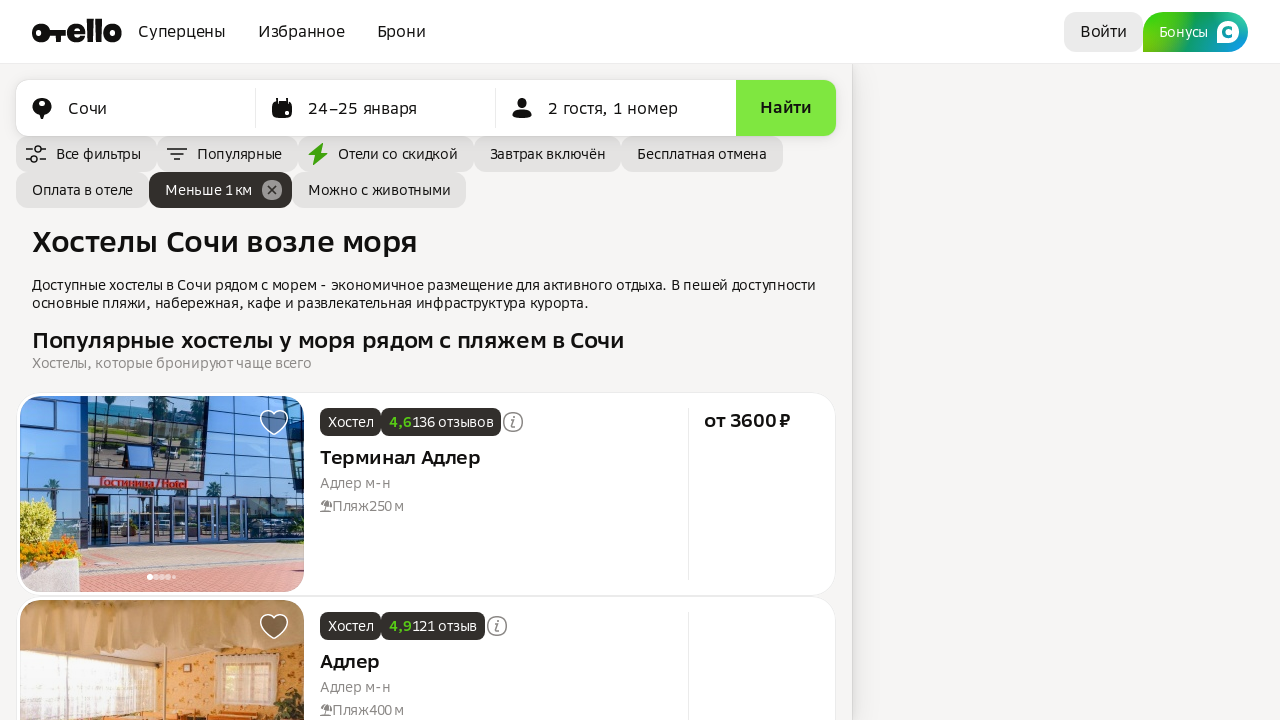

--- FILE ---
content_type: text/html; charset=utf-8
request_url: https://otello.ru/hotels/sochi/hostel/filter-near-sea
body_size: 65293
content:
<!DOCTYPE html><html><head><meta charSet="utf-8"/><meta name="viewport" content="width=device-width"/><link rel="icon" sizes="16x16" href="/_next/static/media/favicon-16x16.1904a81f.png"/><link rel="icon" sizes="32x32" href="/_next/static/media/favicon-32x32.7d4e7fa2.png"/><link rel="apple-touch-icon" href="/_next/static/media/apple-touch-icon.cbbfcc97.png"/><link rel="preconnect" href="https://cachizer1.2gis.com"/><link rel="preconnect" href="https://cachizer2.2gis.com"/><link rel="preconnect" href="https://cachizer3.2gis.com"/><link rel="preconnect" href="https://cachizer4.2gis.com"/><link rel="preconnect" href="https://i.photo.2gis.com"/><link rel="preconnect" href="https://i0.photo.2gis.com"/><link rel="preconnect" href="https://i1.photo.2gis.com"/><link rel="preconnect" href="https://i2.photo.2gis.com"/><link rel="preconnect" href="https://i3.photo.2gis.com"/><link rel="preconnect" href="https://i4.photo.2gis.com"/><link rel="preconnect" href="https://i5.photo.2gis.com"/><link rel="preconnect" href="https://i6.photo.2gis.com"/><link rel="preconnect" href="https://i7.photo.2gis.com"/><link rel="preconnect" href="https://i8.photo.2gis.com"/><link rel="preconnect" href="https://i9.photo.2gis.com"/><title>Хостелы Сочи рядом с морем - забронировать недорогой хостел у пляжа</title><meta name="description" content="⭐ Бюджетные хостелы Сочи в шаговой доступности от моря и пляжей ✔️ Комфортные номера ❇️ Выгодные цены, фото, отзывы постояльцев. Быстрое бронирование"/><meta property="og:title" content="Хостелы Сочи рядом с морем - забронировать недорогой хостел у пляжа"/><meta property="og:description" content="⭐ Бюджетные хостелы Сочи в шаговой доступности от моря и пляжей ✔️ Комфортные номера ❇️ Выгодные цены, фото, отзывы постояльцев. Быстрое бронирование"/><link rel="canonical" href="https://otello.ru/hotels/sochi/hostel/filter-near-sea"/><meta name="next-head-count" content="25"/><script>window.__log_params = {"revision":"e34eae57","tab_id":"56c3b90c-ebe5-4946-8531-ec000b58b99e"}</script><script>
   var __ac_startTime = Date.now();
   var __ac_isFailed = false;
   var __ac_errors = []; function onWindowError(e) { __ac_errors.push(e.error || e.reason || e); }
   window.addEventListener('error', onWindowError);
   window.addEventListener('unhandledrejection', onWindowError);
</script><style data-aphrodite="true">._1ggxpm0k{-webkit-box-direction:normal;-webkit-box-orient:vertical;color:#11100f;background:#f6f5f4;height:100%;position:relative;overflow:hidden;display:-webkit-box;display:-moz-box;display:-ms-flexbox;display:-webkit-flex;display:flex;-webkit-flex-direction:column;-ms-flex-direction:column;flex-direction:column;min-width:760px;}._l9ndt0n{-ms-flex-negative:0;height:64px;-webkit-flex-shrink:0;flex-shrink:0;display:-webkit-box;display:-moz-box;display:-ms-flexbox;display:-webkit-flex;display:flex;z-index:1;}._17s2yetv{-webkit-box-flex:1;-ms-flex-positive:1;-webkit-flex-grow:1;flex-grow:1;display:-webkit-box;display:-moz-box;display:-ms-flexbox;display:-webkit-flex;display:flex;position:relative;z-index:0;}._6uun6kr{position:absolute;width:100%;height:100%;top:0px;left:0px;z-index:0;pointer-events:auto;background:#f6f5f4;}._z660ze8{position:absolute;bottom:0px;right:0px;margin:32px;max-width:300px;z-index:1;pointer-events:none;}._z660ze8 > *{pointer-events:auto;}._z660ze8:empty{display:none;}._dobw0eo{position:absolute;top:0px;right:0px;left:0px;bottom:0px;display:-webkit-box;display:-moz-box;display:-ms-flexbox;display:-webkit-flex;display:flex;z-index:1;pointer-events:none;}._dobw0eo > *{pointer-events:auto;}._dobw0eo:empty{display:none;}._17zt3u30{position:absolute;width:100%;height:100%;top:0px;pointer-events:none;}._17zt3u30 > *{pointer-events:auto;}._17zt3u30:empty{display:none;}._1k6742d4{position:absolute;top:64px;right:0px;margin:32px;max-width:360px;z-index:1;pointer-events:none;}._1k6742d4 > *{pointer-events:auto;}._1k6742d4:empty{display:none;}._f06rbz8{position:absolute;bottom:0px;right:0px;margin:32px;max-width:360px;z-index:1;pointer-events:none;}._f06rbz8 > *{pointer-events:auto;}._f06rbz8:empty{display:none;}._1ldxk99e{-webkit-box-flex:1;-ms-flex-positive:1;-webkit-flex-grow:1;flex-grow:1;background:#ffffff;box-shadow:0px -0.52px 0px 0px rgba(132, 131, 130, 0.3) inset;display:-webkit-box;display:-moz-box;display:-ms-flexbox;display:-webkit-flex;display:flex;}._zs46cta{-webkit-box-flex:1;-ms-flex-positive:1;-webkit-box-pack:justify;-ms-flex-pack:justify;-webkit-box-align:center;-ms-flex-align:center;margin:0 auto;padding-left:32px;padding-right:32px;gap:64px;display:-webkit-box;display:-moz-box;display:-ms-flexbox;display:-webkit-flex;display:flex;-webkit-align-items:center;align-items:center;-webkit-justify-content:space-between;justify-content:space-between;-webkit-flex-grow:1;flex-grow:1;}._tbr6wf8{-ms-flex-negative:0;display:-webkit-box;display:-moz-box;display:-ms-flexbox;display:-webkit-flex;display:flex;gap:24px;-webkit-flex-shrink:0;flex-shrink:0;}._163afu7r{display:-webkit-box;display:-moz-box;display:-ms-flexbox;display:-webkit-flex;display:flex;gap:8px;}._1hmhv8n2{cursor:pointer;display:-webkit-box;display:-moz-box;display:-ms-flexbox;display:-webkit-flex;display:flex;}._mtndoo5{-webkit-box-align:center;-ms-flex-align:center;display:-webkit-box;display:-moz-box;display:-ms-flexbox;display:-webkit-flex;display:flex;-webkit-align-items:center;align-items:center;}@media (max-width: 1023px){._vd4um5{display:none;}}@media (min-width: 1024px){._y06lt0{display:none;}}._1w9uz4h2{-webkit-box-align:center;-ms-flex-align:center;display:-webkit-box;display:-moz-box;display:-ms-flexbox;display:-webkit-flex;display:flex;-webkit-align-items:center;align-items:center;padding:8px;color:#11100f;border-radius:12px;cursor:pointer;}._1w9uz4h2:hover{background:rgba(132, 131, 130, 0.24);}._1w9uz4h2:active{background:rgba(132, 131, 130, 0.32);}._ciulse2{width:24px;height:24px;}@media (min-width: 1024px){._ciulse2{display:none;}}._1cj8tyza{padding-left:8px;padding-right:8px;padding-top:1px;padding-bottom:3px;}@media (max-width: 1023px){._1cj8tyza{display:none;}}._1b73s0fb{font-size:16px;line-height:20px;font-weight:400;letter-spacing:-0.24px;-webkit-line-clamp:1;display:-webkit-box;-webkit-box-orient:vertical;overflow:hidden;text-overflow:ellipsis;word-break:break-all;}._fz3zdn{-ms-flex-negative:0;-webkit-flex-shrink:0;flex-shrink:0;}._cxvfrta{-webkit-box-pack:center;-ms-flex-pack:center;-webkit-justify-content:center;justify-content:center;background:var(--button-background);border:1px solid var(--button-border);--button-background:rgba(132, 131, 130, 0.16);--button-background-hover:rgba(132, 131, 130, 0.24);--button-background-active:rgba(132, 131, 130, 0.32);height:40px;padding:8px;border-radius:12px;display:-webkit-box;display:-moz-box;display:-ms-flexbox;display:-webkit-flex;display:flex;width:100%;-moz-box-sizing:border-box;box-sizing:border-box;cursor:pointer;}@media (hover: hover){._cxvfrta:hover{background:var(--button-background-hover);border:1px solid var(--button-border-hover);}}._cxvfrta:active{background:var(--button-background-active);border:1px solid var(--button-border-active);}._e296pg{position:relative;}._1p10gkcx{padding-top:1px;padding-bottom:3px;padding-left:8px;padding-right:8px;}._1on9luzp{-webkit-box-pack:center;-ms-flex-pack:center;display:-webkit-inline-box;display:-moz-inline-box;display:-ms-inline-flexbox;display:-webkit-inline-flex;display:inline-flex;-webkit-justify-content:center;justify-content:center;background:var(--button-background);border:1px solid var(--button-border);-moz-box-sizing:border-box;box-sizing:border-box;color:#ffffff;--button-background:-webkit-radial-gradient(53.68% 101.08% at 0% 0%, #15D015 0%, rgba(21, 208, 21, 0) 100%),
      -webkit-radial-gradient(54.29% 176.3% at -4.29% 0%, #FAED05 0%, rgba(12, 156, 12, 0) 100%),
      -webkit-radial-gradient(38.65% 68.61% at 103.83% 0%, #42E3B4 0%, rgba(21, 208, 21, 0) 100%),
      -webkit-radial-gradient(98.16% 184.1% at 100% 100%, #129DFA 0%, rgba(21, 208, 21, 0) 100%),
      #0C9C0C;--button-background:-moz-radial-gradient(53.68% 101.08% at 0% 0%, #15D015 0%, rgba(21, 208, 21, 0) 100%),
      -moz-radial-gradient(54.29% 176.3% at -4.29% 0%, #FAED05 0%, rgba(12, 156, 12, 0) 100%),
      -moz-radial-gradient(38.65% 68.61% at 103.83% 0%, #42E3B4 0%, rgba(21, 208, 21, 0) 100%),
      -moz-radial-gradient(98.16% 184.1% at 100% 100%, #129DFA 0%, rgba(21, 208, 21, 0) 100%),
      #0C9C0C;--button-background:radial-gradient(53.68% 101.08% at 0% 0%, #15D015 0%, rgba(21, 208, 21, 0) 100%),
      radial-gradient(54.29% 176.3% at -4.29% 0%, #FAED05 0%, rgba(12, 156, 12, 0) 100%),
      radial-gradient(38.65% 68.61% at 103.83% 0%, #42E3B4 0%, rgba(21, 208, 21, 0) 100%),
      radial-gradient(98.16% 184.1% at 100% 100%, #129DFA 0%, rgba(21, 208, 21, 0) 100%),
      #0C9C0C;--button-background-hover:-webkit-radial-gradient(53.68% 101.08% at 0% 0%, #15D015 0%, rgba(21, 208, 21, 0) 100%),
      -webkit-radial-gradient(54.29% 176.3% at -4.29% 0%, #FAED05 0%, rgba(12, 156, 12, 0) 100%),
      -webkit-radial-gradient(38.65% 68.61% at 103.83% 0%, #42E3B4 0%, rgba(21, 208, 21, 0) 100%),
      -webkit-radial-gradient(98.16% 184.1% at 100% 100%, #129DFA 0%, rgba(21, 208, 21, 0) 100%),
      #0C9C0C;--button-background-hover:-moz-radial-gradient(53.68% 101.08% at 0% 0%, #15D015 0%, rgba(21, 208, 21, 0) 100%),
      -moz-radial-gradient(54.29% 176.3% at -4.29% 0%, #FAED05 0%, rgba(12, 156, 12, 0) 100%),
      -moz-radial-gradient(38.65% 68.61% at 103.83% 0%, #42E3B4 0%, rgba(21, 208, 21, 0) 100%),
      -moz-radial-gradient(98.16% 184.1% at 100% 100%, #129DFA 0%, rgba(21, 208, 21, 0) 100%),
      #0C9C0C;--button-background-hover:radial-gradient(53.68% 101.08% at 0% 0%, #15D015 0%, rgba(21, 208, 21, 0) 100%),
      radial-gradient(54.29% 176.3% at -4.29% 0%, #FAED05 0%, rgba(12, 156, 12, 0) 100%),
      radial-gradient(38.65% 68.61% at 103.83% 0%, #42E3B4 0%, rgba(21, 208, 21, 0) 100%),
      radial-gradient(98.16% 184.1% at 100% 100%, #129DFA 0%, rgba(21, 208, 21, 0) 100%),
      #0C9C0C;--button-background-active:-webkit-radial-gradient(53.68% 101.08% at 0% 0%, #15D015 0%, rgba(21, 208, 21, 0) 100%),
      -webkit-radial-gradient(54.29% 176.3% at -4.29% 0%, #FAED05 0%, rgba(12, 156, 12, 0) 100%),
      -webkit-radial-gradient(38.65% 68.61% at 103.83% 0%, #42E3B4 0%, rgba(21, 208, 21, 0) 100%),
      -webkit-radial-gradient(98.16% 184.1% at 100% 100%, #129DFA 0%, rgba(21, 208, 21, 0) 100%),
      #0C9C0C;--button-background-active:-moz-radial-gradient(53.68% 101.08% at 0% 0%, #15D015 0%, rgba(21, 208, 21, 0) 100%),
      -moz-radial-gradient(54.29% 176.3% at -4.29% 0%, #FAED05 0%, rgba(12, 156, 12, 0) 100%),
      -moz-radial-gradient(38.65% 68.61% at 103.83% 0%, #42E3B4 0%, rgba(21, 208, 21, 0) 100%),
      -moz-radial-gradient(98.16% 184.1% at 100% 100%, #129DFA 0%, rgba(21, 208, 21, 0) 100%),
      #0C9C0C;--button-background-active:radial-gradient(53.68% 101.08% at 0% 0%, #15D015 0%, rgba(21, 208, 21, 0) 100%),
      radial-gradient(54.29% 176.3% at -4.29% 0%, #FAED05 0%, rgba(12, 156, 12, 0) 100%),
      radial-gradient(38.65% 68.61% at 103.83% 0%, #42E3B4 0%, rgba(21, 208, 21, 0) 100%),
      radial-gradient(98.16% 184.1% at 100% 100%, #129DFA 0%, rgba(21, 208, 21, 0) 100%),
      #0C9C0C;height:40px;padding:8px;border-radius:9999px;border-bottom-left-radius:0px;cursor:pointer;}@media (hover: hover){._1on9luzp:hover{background:var(--button-background-hover);border:1px solid var(--button-border-hover);}}._1on9luzp:active{background:var(--button-background-active);border:1px solid var(--button-border-active);}._f0thtyx{padding-top:3px;padding-bottom:3px;padding-left:8px;padding-right:8px;}._1p5cpmgb{font-size:14px;line-height:18px;font-weight:400;letter-spacing:-0.28px;-webkit-line-clamp:1;display:-webkit-box;-webkit-box-orient:vertical;overflow:hidden;text-overflow:ellipsis;word-break:break-all;}._vnpbypi{-webkit-box-direction:normal;-webkit-box-orient:vertical;display:-webkit-box;display:-moz-box;display:-ms-flexbox;display:-webkit-flex;display:flex;-webkit-flex-direction:column;-ms-flex-direction:column;flex-direction:column;gap:24px;padding-left:16px;padding-right:16px;}._121xeo4{padding-top:16px;}._1dqolyy3{margin-bottom:4px;overflow:hidden;}._1mczt4jm{position:relative;display:-webkit-box;display:-moz-box;display:-ms-flexbox;display:-webkit-flex;display:flex;height:100%;}._1rx9ngid{-webkit-box-direction:normal;-webkit-box-orient:vertical;width:852px;display:-webkit-box;display:-moz-box;display:-ms-flexbox;display:-webkit-flex;display:flex;-webkit-flex-direction:column;-ms-flex-direction:column;flex-direction:column;box-shadow:0px 1px 10px 0px rgba(0, 0, 0, 0.08), 0px 8px 30px 0px rgba(0, 0, 0, 0.1), 0px 0px 1px 0px rgba(0, 0, 0, 0.3);z-index:1;-webkit-flex:1 0 auto;-ms-flex:1 0 auto;flex:1 0 auto;}._1etenjbg{-webkit-box-direction:normal;-webkit-box-orient:vertical;width:100%;display:-webkit-box;display:-moz-box;display:-ms-flexbox;display:-webkit-flex;display:flex;-webkit-flex-direction:column;-ms-flex-direction:column;flex-direction:column;background:#f6f5f4;overflow:hidden;-webkit-flex:1 1 auto;-ms-flex:1 1 auto;flex:1 1 auto;}._12conctb{-webkit-box-direction:normal;-webkit-box-orient:vertical;height:100%;display:-webkit-box;display:-moz-box;display:-ms-flexbox;display:-webkit-flex;display:flex;-webkit-flex-direction:column;-ms-flex-direction:column;flex-direction:column;overflow-y:hidden;}._1ekhjcij{-webkit-box-direction:normal;-webkit-box-orient:vertical;display:-webkit-box;display:-moz-box;display:-ms-flexbox;display:-webkit-flex;display:flex;-webkit-flex-direction:column;-ms-flex-direction:column;flex-direction:column;min-height:64px;z-index:0;-webkit-flex:1 0 64px;-ms-flex:1 0 64px;flex:1 0 64px;}._14h7p78r{overflow:hidden;position:relative;-webkit-flex:1 1 auto;-ms-flex:1 1 auto;flex:1 1 auto;}._1gztw4nk{position:absolute;height:100%;width:100%;}._ve294xo{-webkit-box-direction:normal;-webkit-box-orient:vertical;height:100%;overflow-x:hidden;display:-webkit-box;display:-moz-box;display:-ms-flexbox;display:-webkit-flex;display:flex;-webkit-flex-direction:column;-ms-flex-direction:column;flex-direction:column;outline:none;overflow-y:hidden;}._ve294xo::-webkit-scrollbar-thumb{background-color:rgba(17, 16, 15, 0.2);}._ve294xo::-webkit-scrollbar-track{background-color:#f6f5f4;}._ve294xo:hover, ._ve294xo:focus{overflow-y:auto;}._ve294xo::-webkit-scrollbar{width:0px;}._16m4aabr{-webkit-box-direction:normal;-webkit-box-orient:vertical;display:-webkit-box;display:-moz-box;display:-ms-flexbox;display:-webkit-flex;display:flex;-webkit-flex-direction:column;-ms-flex-direction:column;flex-direction:column;-webkit-flex:1 0 100%;-ms-flex:1 0 100%;flex:1 0 100%;}._1jwtiry{-webkit-box-direction:normal;-webkit-box-orient:vertical;width:100%;display:-webkit-box;display:-moz-box;display:-ms-flexbox;display:-webkit-flex;display:flex;-webkit-flex-direction:column;-ms-flex-direction:column;flex-direction:column;gap:16px;}._bkmvqwg{display:-webkit-box;display:-moz-box;display:-ms-flexbox;display:-webkit-flex;display:flex;background:#ffffff;border-radius:12px;overflow:hidden;box-shadow:0px 1px 8px 0px rgba(0, 0, 0, 0.04), 0px 2px 16px 0px rgba(0, 0, 0, 0.08), 0px 0px 1px 0px rgba(0, 0, 0, 0.24);--vertical-divider-content:none;--horizontal-divider-content:"";--item-size-var:56px;}._hx0fsxy{display:-webkit-box;display:-moz-box;display:-ms-flexbox;display:-webkit-flex;display:flex;width:100%;}._17surcyv{-webkit-box-flex:1;-ms-flex-positive:1;-ms-flex-preferred-size:0px;-webkit-box-align:center;-ms-flex-align:center;display:-webkit-box;display:-moz-box;display:-ms-flexbox;display:-webkit-flex;display:flex;position:relative;min-height:var(--item-size-var);-webkit-align-items:center;align-items:center;cursor:pointer;-webkit-flex-basis:0px;flex-basis:0px;-webkit-flex-grow:1;flex-grow:1;}._17surcyv::after{content:var(--vertical-divider-content);position:absolute;bottom:0px;right:16px;left:52px;height:1px;box-shadow:0px -0.52px 0px 0px rgba(132, 131, 130, 0.3) inset;}._17surcyv::before{content:var(--horizontal-divider-content);position:absolute;top:50%;-webkit-transform:translateY(-50%);-ms-transform:translateY(-50%);transform:translateY(-50%);right:0px;width:1px;height:40px;box-shadow:-0.52px 0px 0px 0px rgba(132, 131, 130, 0.3) inset;}._17surcyv:hover{background:#f6f5f4;}._17surcyv:last-child::after{content:none;}._17surcyv:last-child::before{content:none;}._12qlfsio{-ms-flex-negative:0;-webkit-box-align:center;-ms-flex-align:center;-webkit-box-pack:center;-ms-flex-pack:center;width:52px;display:-webkit-box;display:-moz-box;display:-ms-flexbox;display:-webkit-flex;display:flex;-webkit-justify-content:center;justify-content:center;-webkit-align-items:center;align-items:center;-webkit-flex-shrink:0;flex-shrink:0;}._1nnfz94v{-webkit-box-flex:1;-ms-flex-positive:1;-webkit-box-direction:normal;-webkit-box-orient:vertical;display:-webkit-box;display:-moz-box;display:-ms-flexbox;display:-webkit-flex;display:flex;-webkit-flex-direction:column;-ms-flex-direction:column;flex-direction:column;gap:2px;-webkit-flex-grow:1;flex-grow:1;}._1awg7kb1{-webkit-line-clamp:1;display:-webkit-box;-webkit-box-orient:vertical;overflow:hidden;text-overflow:ellipsis;word-break:break-all;}._14twj1tu{-webkit-box-pack:center;-ms-flex-pack:center;-webkit-justify-content:center;justify-content:center;background:var(--button-background);border:1px solid var(--button-border);color:#11100f;--button-background:#7fe740;--button-background-hover:#6cda2b;--button-background-active:#58cc16;height:56px;padding:16px;border-radius:none;display:-webkit-box;display:-moz-box;display:-ms-flexbox;display:-webkit-flex;display:flex;width:100%;-moz-box-sizing:border-box;box-sizing:border-box;cursor:pointer;}@media (hover: hover){._14twj1tu:hover{background:var(--button-background-hover);border:1px solid var(--button-border-hover);}}._14twj1tu:active{background:var(--button-background-active);border:1px solid var(--button-border-active);}._96azjib{font-size:16px;line-height:20px;font-weight:600;letter-spacing:-0.24px;-webkit-line-clamp:1;display:-webkit-box;-webkit-box-orient:vertical;overflow:hidden;text-overflow:ellipsis;word-break:break-all;}._p08dqxq{-webkit-box-lines:multiple;width:100%;display:-webkit-box;display:-moz-box;display:-ms-flexbox;display:-webkit-flex;display:flex;gap:8px;-webkit-flex-wrap:wrap;-ms-flex-wrap:wrap;flex-wrap:wrap;}._1l1yonxc{position:relative;display:-webkit-inline-box;display:-moz-inline-box;display:-ms-inline-flexbox;display:-webkit-inline-flex;display:inline-flex;}._1vmbbop5{-webkit-box-pack:center;-ms-flex-pack:center;display:-webkit-inline-box;display:-moz-inline-box;display:-ms-inline-flexbox;display:-webkit-inline-flex;display:inline-flex;-webkit-justify-content:center;justify-content:center;background:var(--button-background);border:1px solid var(--button-border);-moz-box-sizing:border-box;box-sizing:border-box;--button-background:rgba(132, 131, 130, 0.16);--button-background-hover:rgba(132, 131, 130, 0.24);--button-background-active:rgba(132, 131, 130, 0.32);height:36px;padding-top:6px;padding-bottom:6px;padding-left:8px;padding-right:8px;border-radius:12px;cursor:pointer;}@media (hover: hover){._1vmbbop5:hover{background:var(--button-background-hover);border:1px solid var(--button-border-hover);}}._1vmbbop5:active{background:var(--button-background-active);border:1px solid var(--button-border-active);}._19319f9{-webkit-box-pack:center;-ms-flex-pack:center;display:-webkit-inline-box;display:-moz-inline-box;display:-ms-inline-flexbox;display:-webkit-inline-flex;display:inline-flex;-webkit-justify-content:center;justify-content:center;background:var(--button-background);border:1px solid var(--button-border);-moz-box-sizing:border-box;box-sizing:border-box;color:#ffffff;--button-background:#322f2c;--button-background-hover:#423e3b;--button-background-active:#534e4a;height:36px;padding-top:6px;padding-bottom:6px;padding-left:8px;padding-right:8px;border-radius:12px;cursor:pointer;}@media (hover: hover){._19319f9:hover{background:var(--button-background-hover);border:1px solid var(--button-border-hover);}}._19319f9:active{background:var(--button-background-active);border:1px solid var(--button-border-active);}._6qblko6{font-size:29px;line-height:36px;font-weight:600;font-family:SBSansText;letter-spacing:-0.435px;margin-top:16px;margin-left:16px;color:#11100f;white-space:pre-line;}._1ipah5lf{font-size:14px;line-height:18px;font-weight:400;letter-spacing:-0.28px;margin-top:16px;margin-left:16px;color:#11100f;white-space:pre-line;}._1inuz0ws{display:-webkit-box;display:-moz-box;display:-ms-flexbox;display:-webkit-flex;display:flex;gap:12px;padding-left:16px;padding-right:16px;}._6jphd7e{-webkit-box-flex:1;-ms-flex-positive:1;-ms-flex-negative:1;-webkit-box-direction:normal;-webkit-box-orient:vertical;padding-top:14px;gap:8px;display:-webkit-box;display:-moz-box;display:-ms-flexbox;display:-webkit-flex;display:flex;-webkit-flex-direction:column;-ms-flex-direction:column;flex-direction:column;-webkit-flex-shrink:1;flex-shrink:1;-webkit-flex-grow:1;flex-grow:1;padding-bottom:12px;margin-bottom:8px;}._dnxlsek{font-size:22px;line-height:28px;font-weight:600;letter-spacing:-0.396px;color:#11100f;word-break:break-word;}._17cccpwj{font-size:14px;line-height:18px;font-weight:400;letter-spacing:-0.28px;color:#8b8886;word-break:break-word;}._v0ht9ui{-webkit-box-direction:normal;-webkit-box-orient:vertical;display:-webkit-box;display:-moz-box;display:-ms-flexbox;display:-webkit-flex;display:flex;-webkit-flex-direction:column;-ms-flex-direction:column;flex-direction:column;gap:16px;}._1mqc21n{margin-left:16px;}._1yfxjko8{-webkit-box-direction:normal;-webkit-box-orient:vertical;display:-webkit-box;display:-moz-box;display:-ms-flexbox;display:-webkit-flex;display:flex;-webkit-flex-direction:column;-ms-flex-direction:column;flex-direction:column;}._1u9fru1{display:none;}._osqx09{width:24px;}._1f0ik94{font-size:16px;line-height:20px;font-weight:400;letter-spacing:-0.24px;}._jro6t0{display:-webkit-box;display:-moz-box;display:-ms-flexbox;display:-webkit-flex;display:flex;}._y9ev9r{overflow:hidden;}._1xukw56r{position:relative;padding:4px 0 4px 4px;width:288px;}._37uah79{position:absolute;top:14px;right:14px;}._18pal9l2{position:absolute;top:16px;left:16px;}._18pal9l2:empty{display:none;}._8jaipxw{-webkit-box-direction:normal;-webkit-box-orient:vertical;-ms-flex-preferred-size:0%;-ms-flex-negative:1;-webkit-box-flex:1;-ms-flex-positive:1;padding:16px;-webkit-flex-grow:1;flex-grow:1;-webkit-flex-shrink:1;flex-shrink:1;-webkit-flex-basis:0%;flex-basis:0%;display:-webkit-box;display:-moz-box;display:-ms-flexbox;display:-webkit-flex;display:flex;-webkit-flex-direction:column;-ms-flex-direction:column;flex-direction:column;}._t0tx82{-webkit-box-flex:1;-ms-flex-positive:1;-webkit-flex-grow:1;flex-grow:1;}._ihsovna{-webkit-box-lines:multiple;display:-webkit-box;display:-moz-box;display:-ms-flexbox;display:-webkit-flex;display:flex;gap:4px;-webkit-flex-wrap:wrap;-ms-flex-wrap:wrap;flex-wrap:wrap;}._1gvulc5z{padding-top:9px;padding-bottom:4px;}._10yz33w:empty{display:none;}._yxxfdb0{padding:16px 0;min-width:148px;}._1xgi9otu{padding:0 16px;box-shadow:0.52px 0px 0px 0px rgba(132, 131, 130, 0.3) inset;height:100%;}._989juoz{position:relative;z-index:0;box-shadow:none;border-radius:24px;background:#ffffff;overflow:hidden;-webkit-transform:translateZ(0);-ms-transform:translateZ(0);transform:translateZ(0);width:100%;}._989juoz:empty{display:none;}._989juoz:after{content:"";z-index:1;position:absolute;top:0px;bottom:0px;left:0px;right:0px;pointer-events:none;border-radius:24px;box-shadow:inset 0px 0px 0px 1px rgba(132, 131, 130, 0.16);}._4rtggfz{position:relative;--carousel-arrows-display:none;}._4rtggfz:hover{--carousel-arrows-display:block;}._y1ef6bd{-webkit-box-pack:center;-ms-flex-pack:center;position:absolute;bottom:12px;width:100%;display:-webkit-box;display:-moz-box;display:-ms-flexbox;display:-webkit-flex;display:flex;-webkit-justify-content:center;justify-content:center;pointer-events:none;}._sxzrojm{display:var(--carousel-arrows-display, none);position:absolute;right:12px;top:50%;-webkit-transform:translateY(-50%);-ms-transform:translateY(-50%);transform:translateY(-50%);}._1s9eyxs2{display:-webkit-box;display:-moz-box;display:-ms-flexbox;display:-webkit-flex;display:flex;overflow-x:auto;overflow-y:hidden;-webkit-scroll-snap-type:x mandatory;-ms-scroll-snap-type:x mandatory;scroll-snap-type:x mandatory;scrollbar-width:none;height:196px;gap:4px;}._1s9eyxs2::-webkit-scrollbar{display:none;}._185cb9ow{-ms-flex-negative:0;scroll-snap-align:center;scroll-snap-stop:always;width:100%;height:100%;-webkit-flex-shrink:0;flex-shrink:0;}._sgmbxch{z-index:0;position:relative;border-radius:var(--photo-radius);overflow:hidden;background:#edebea;width:100%;height:100%;}._sgmbxch::after{content:"";z-index:1;position:absolute;top:0px;left:0px;right:0px;bottom:0px;pointer-events:none;border-radius:var(--photo-radius);box-shadow:inset 0px 0px 0px 0.52px rgba(132, 131, 130, 0.16);}._uwgqfk2{z-index:0;position:absolute;top:0px;left:0px;width:100%;height:100%;border-radius:var(--photo-radius);object-fit:cover;}._1c3tld8e{-webkit-box-align:center;-ms-flex-align:center;display:-webkit-box;display:-moz-box;display:-ms-flexbox;display:-webkit-flex;display:flex;gap:4px;-webkit-align-items:center;align-items:center;}._1uq15dk5{width:6px;height:6px;border-radius:9999px;opacity:1;background:#ffffff;margin-left:0px;margin-right:0px;}._1ftzo37{width:6px;height:6px;border-radius:9999px;opacity:0.5;background:#ffffff;margin-left:0px;margin-right:0px;}._jk1z9f7{width:4px;height:4px;border-radius:9999px;opacity:0.5;background:#ffffff;margin-left:1px;margin-right:1px;}._ra466ft{-webkit-box-pack:center;-ms-flex-pack:center;-webkit-box-align:center;-ms-flex-align:center;display:-webkit-inline-box;display:-moz-inline-box;display:-ms-inline-flexbox;display:-webkit-inline-flex;display:inline-flex;-webkit-align-items:center;align-items:center;-webkit-justify-content:center;justify-content:center;padding:6px;border-radius:12px;color:#ffffff;background:#322f2c;-moz-box-sizing:border-box;box-sizing:border-box;}._ra466ft:hover{background:#423e3b;}._ra466ft:active{background:#534e4a;}._1fppckwa{background:var(--snippet-bg);color:var(--snippet-color);display:-webkit-inline-box;display:-moz-inline-box;display:-ms-inline-flexbox;display:-webkit-inline-flex;display:inline-flex;box-shadow:var(--snippet-shadow);--snippet-bg:#322f2c;--snippet-hover-bg:#423e3b;--snippet-pressed-bg:#534e4a;--snippet-color:#ffffff;--snippet-hover-color:#ffffff;--snippet-pressed-color:#ffffff;border-radius:8px;}._z3yf7ta{-webkit-box-align:center;-ms-flex-align:center;display:-webkit-box;display:-moz-box;display:-ms-flexbox;display:-webkit-flex;display:flex;-webkit-align-items:center;align-items:center;gap:6px;padding-left:8px;padding-right:8px;padding-top:5px;padding-bottom:5px;}._jligdty{-ms-flex-negative:0;-webkit-box-align:center;-ms-flex-align:center;display:-webkit-box;display:-moz-box;display:-ms-flexbox;display:-webkit-flex;display:flex;-webkit-align-items:center;align-items:center;-webkit-flex-shrink:0;flex-shrink:0;height:16px;}._ymauu1t{font-size:14px;line-height:18px;font-weight:600;letter-spacing:-0.28px;color:#58cc16;}._geq8309{color:#8b8886;padding-top:5px;font-size:14px;line-height:18px;font-weight:400;letter-spacing:-0.28px;}._1l77aapq{display:-webkit-box;display:-moz-box;display:-ms-flexbox;display:-webkit-flex;display:flex;padding-top:4px;padding-bottom:4px;gap:12px;}._dnvnv0{font-size:19px;line-height:24px;font-weight:600;letter-spacing:-0.38px;}._1oepf46y{overflow:hidden;display:block;}._1oepf46y:empty{display:none;}._43juohs{position:relative;margin-left:-16px;padding-left:16px;margin-right:16px;display:inline-block;}._43juohs::before{position:absolute;display:inline-block;left:0px;width:16px;text-align:center;font-size:15px;content:"•";}._43juohs:last-child{margin-right:0px;}._43juohs:first-child::before{content:none;}._1509kpri{-webkit-box-lines:multiple;display:-webkit-inline-box;display:-moz-inline-box;display:-ms-inline-flexbox;display:-webkit-inline-flex;display:inline-flex;-webkit-column-gap:6px;-moz-column-gap:6px;column-gap:6px;row-gap:2px;-webkit-flex-wrap:wrap;-ms-flex-wrap:wrap;flex-wrap:wrap;color:#8b8886;}._152n3tje{-webkit-box-align:center;-ms-flex-align:center;display:-webkit-box;display:-moz-box;display:-ms-flexbox;display:-webkit-flex;display:flex;gap:6px;-webkit-align-items:center;align-items:center;}._1pxh0vcp{-webkit-box-direction:normal;-webkit-box-orient:vertical;display:-webkit-box;display:-moz-box;display:-ms-flexbox;display:-webkit-flex;display:flex;-webkit-flex-direction:column;-ms-flex-direction:column;flex-direction:column;height:100%;}._1h4v649v{-webkit-box-flex:1;-ms-flex-positive:1;-webkit-box-direction:normal;-webkit-box-orient:vertical;display:-webkit-box;display:-moz-box;display:-ms-flexbox;display:-webkit-flex;display:flex;-webkit-flex-direction:column;-ms-flex-direction:column;flex-direction:column;gap:8px;-webkit-flex-grow:1;flex-grow:1;}._1ob1mikh{-webkit-box-direction:normal;-webkit-box-orient:vertical;display:-webkit-box;display:-moz-box;display:-ms-flexbox;display:-webkit-flex;display:flex;-webkit-flex-direction:column;-ms-flex-direction:column;flex-direction:column;gap:4px;}._1pxao0zq{-ms-grid-rows:1fr auto auto 1fr;-ms-grid-columns:1fr auto;overflow:hidden;background:#1c4152;display:-ms-grid;display:grid;border-radius:24px;padding:4px;grid-template-columns:1fr auto;grid-template-rows:1fr auto auto 1fr;grid-template-areas:". promo"
                  "header promo"
                  "button promo"
                  ". promo";}._joozqs5{padding:0 24px;grid-area:header;}._1b4wbkq9{-ms-grid-column-align:stretch;justify-self:stretch;grid-area:promo;}._vzivbff{padding:0 24px 16px 24px;grid-area:button;}._sphxarq{display:-webkit-box;display:-moz-box;display:-ms-flexbox;display:-webkit-flex;display:flex;gap:12px;padding-left:0px;padding-right:0px;}._z1leubw{-webkit-box-flex:1;-ms-flex-positive:1;-ms-flex-negative:1;-webkit-box-direction:normal;-webkit-box-orient:vertical;padding-top:13px;gap:4px;display:-webkit-box;display:-moz-box;display:-ms-flexbox;display:-webkit-flex;display:flex;-webkit-flex-direction:column;-ms-flex-direction:column;flex-direction:column;-webkit-flex-shrink:1;flex-shrink:1;-webkit-flex-grow:1;flex-grow:1;padding-bottom:12px;}._5amkrj{font-size:19px;line-height:24px;font-weight:600;letter-spacing:-0.38px;color:#ffffff;word-break:break-word;}._2gdrk8p{font-size:14px;line-height:18px;font-weight:400;letter-spacing:-0.28px;color:rgba(255, 255, 255, 0.5);white-space:pre-line;word-break:break-word;}._1emvyxic{position:relative;margin:23px 54px;width:216px;height:134px;z-index:0;}._1b2hn8db{width:80px;height:80px;position:absolute;top:-24px;left:-52px;z-index:3;}._1v6kqplx{position:absolute;top:0px;left:0px;display:-webkit-box;display:-moz-box;display:-ms-flexbox;display:-webkit-flex;display:flex;width:100%;height:100%;z-index:4;}._vdgi7ax{position:absolute;top:0px;left:0px;display:-webkit-box;display:-moz-box;display:-ms-flexbox;display:-webkit-flex;display:flex;width:100%;height:100%;z-index:5;}._mr5o2qf{width:80px;height:80px;position:absolute;bottom:-24px;right:-50px;z-index:6;}._1rdz22b0{-webkit-box-direction:normal;-webkit-box-orient:vertical;width:100%;height:100%;display:-webkit-box;display:-moz-box;display:-ms-flexbox;display:-webkit-flex;display:flex;-webkit-flex-direction:column;-ms-flex-direction:column;flex-direction:column;border-radius:16px;padding:12px;gap:12px;background:#ffffff;}._19p2ycp3{-webkit-box-align:center;-ms-flex-align:center;-webkit-box-pack:justify;-ms-flex-pack:justify;display:-webkit-box;display:-moz-box;display:-ms-flexbox;display:-webkit-flex;display:flex;-webkit-justify-content:space-between;justify-content:space-between;-webkit-align-items:center;align-items:center;}._agli1y7{-webkit-box-align:center;-ms-flex-align:center;display:-webkit-box;display:-moz-box;display:-ms-flexbox;display:-webkit-flex;display:flex;-webkit-align-items:center;align-items:center;background:#7fe740;border-radius:8px;padding-left:8px;padding-right:8px;padding-top:4px;padding-bottom:4px;}._1rwlvgbc{width:100%;border:0.5px solid #d2ceca;}._itixq2u{font-size:11px;line-height:14px;font-weight:400;letter-spacing:-0.176px;color:#8b8886;}._l4p7a7u{font-size:11px;line-height:14px;font-weight:600;letter-spacing:-0.176px;color:#11100f;}._14jfzz9k{font-size:29px;line-height:36px;font-weight:600;font-family:SBSansText;letter-spacing:-0.435px;color:#11100f;}._cb0p0hj{font-size:11px;line-height:14px;font-weight:400;letter-spacing:-0.176px;color:#8b8886;white-space:pre-line;}._1ro1pgo9{-webkit-box-pack:center;-ms-flex-pack:center;display:-webkit-inline-box;display:-moz-inline-box;display:-ms-inline-flexbox;display:-webkit-inline-flex;display:inline-flex;-webkit-justify-content:center;justify-content:center;background:var(--button-background);border:1px solid var(--button-border);-moz-box-sizing:border-box;box-sizing:border-box;color:#11100f;--button-background:#7fe740;--button-background-hover:#6cda2b;--button-background-active:#58cc16;height:36px;padding-top:6px;padding-bottom:6px;padding-left:8px;padding-right:8px;border-radius:12px;cursor:pointer;}@media (hover: hover){._1ro1pgo9:hover{background:var(--button-background-hover);border:1px solid var(--button-border-hover);}}._1ro1pgo9:active{background:var(--button-background-active);border:1px solid var(--button-border-active);}._ud9gyht{font-size:14px;line-height:18px;font-weight:600;letter-spacing:-0.28px;color:#ffb60f;}._14hvp063{-webkit-box-pack:center;-ms-flex-pack:center;display:-webkit-inline-box;display:-moz-inline-box;display:-ms-inline-flexbox;display:-webkit-inline-flex;display:inline-flex;-webkit-justify-content:center;justify-content:center;background:var(--button-background);border:1px solid var(--button-border);-moz-box-sizing:border-box;box-sizing:border-box;--button-background:rgba(132, 131, 130, 0.16);--button-background-hover:rgba(132, 131, 130, 0.24);--button-background-active:rgba(132, 131, 130, 0.32);height:40px;padding:8px;border-radius:12px;cursor:pointer;}@media (hover: hover){._14hvp063:hover{background:var(--button-background-hover);border:1px solid var(--button-border-hover);}}._14hvp063:active{background:var(--button-background-active);border:1px solid var(--button-border-active);}._5vfjefh{-webkit-box-direction:normal;-webkit-box-orient:vertical;display:-webkit-box;display:-moz-box;display:-ms-flexbox;display:-webkit-flex;display:flex;-webkit-flex-direction:column;-ms-flex-direction:column;flex-direction:column;gap:8px;}._1y1gol1c{-webkit-box-flex:1;-ms-flex-positive:1;-ms-flex-negative:1;-webkit-box-direction:normal;-webkit-box-orient:vertical;padding-top:14px;padding-bottom:14px;gap:8px;display:-webkit-box;display:-moz-box;display:-ms-flexbox;display:-webkit-flex;display:flex;-webkit-flex-direction:column;-ms-flex-direction:column;flex-direction:column;-webkit-flex-shrink:1;flex-shrink:1;-webkit-flex-grow:1;flex-grow:1;}._1cfl244{margin-left:-16px;margin-right:-16px;}._1l9r3upa{-ms-flex-negative:0;-webkit-box-direction:normal;-webkit-box-orient:vertical;display:-webkit-box;display:-moz-box;display:-ms-flexbox;display:-webkit-flex;display:flex;-webkit-flex-direction:column;-ms-flex-direction:column;flex-direction:column;gap:4px;width:260px;-webkit-flex-shrink:0;flex-shrink:0;}._1tspn6qg{position:relative;height:100%;z-index:0;}._10lt8zz4{position:relative;height:100%;padding-left:16px;padding-right:16px;}._vrj5hhs{display:-webkit-box;display:-moz-box;display:-ms-flexbox;display:-webkit-flex;display:flex;gap:12px;}._1a3mmzcf{-webkit-box-align:center;-ms-flex-align:center;display:-webkit-box;display:-moz-box;display:-ms-flexbox;display:-webkit-flex;display:flex;-webkit-align-items:center;align-items:center;gap:12px;padding-left:16px;padding-right:16px;}._1d1hfxg9{z-index:0;position:relative;border-radius:var(--photo-radius);overflow:hidden;background:#edebea;width:48px;height:48px;}._1d1hfxg9::after{content:"";z-index:1;position:absolute;top:0px;left:0px;right:0px;bottom:0px;pointer-events:none;border-radius:var(--photo-radius);box-shadow:inset 0px 0px 0px 0.52px rgba(132, 131, 130, 0.16);}._ptzjues{display:-webkit-box;display:-moz-box;display:-ms-flexbox;display:-webkit-flex;display:flex;gap:12px;padding-left:0px;color:#11100f;}._bn4k5d7{-webkit-box-flex:1;-ms-flex-positive:1;display:-webkit-box;display:-moz-box;display:-ms-flexbox;display:-webkit-flex;display:flex;gap:12px;-webkit-flex-grow:1;flex-grow:1;padding-right:0px;box-shadow:var(--content-row-divider-shadow, none);}._2kdnpye{-webkit-box-flex:1;-ms-flex-positive:1;-webkit-box-pack:center;-ms-flex-pack:center;-webkit-box-direction:normal;-webkit-box-orient:vertical;display:-webkit-box;display:-moz-box;display:-ms-flexbox;display:-webkit-flex;display:flex;-webkit-flex-direction:column;-ms-flex-direction:column;flex-direction:column;-webkit-justify-content:center;justify-content:center;padding-top:11px;padding-bottom:13px;-webkit-flex-grow:1;flex-grow:1;}._x0khsca{font-size:16px;line-height:20px;font-weight:400;letter-spacing:-0.24px;margin-bottom:2px;word-break:break-word;}._x0khsca:empty{display:none;}._x0khsca:last-child{margin-bottom:0px;}._nfvqsl{color:#40a30d;}._14irozgg{-webkit-box-direction:normal;-webkit-box-orient:vertical;display:-webkit-box;display:-moz-box;display:-ms-flexbox;display:-webkit-flex;display:flex;-webkit-flex-direction:column;-ms-flex-direction:column;flex-direction:column;gap:6px;padding-top:4px;padding-bottom:8px;padding-left:16px;padding-right:16px;}._12kkc2nr{display:-webkit-box;display:-moz-box;display:-ms-flexbox;display:-webkit-flex;display:flex;gap:6px;}._1aexkc1{padding-top:2px;}._1subn070{padding-top:6px;cursor:pointer;}._r077nez{padding-top:2px;padding-bottom:8px;padding-left:16px;padding-right:16px;}._wi1xydh{position:relative;z-index:0;box-shadow:none;border-radius:24px;background:#ffffff;overflow:hidden;-webkit-transform:translateZ(0);-ms-transform:translateZ(0);transform:translateZ(0);padding-top:8px;padding-bottom:8px;}._wi1xydh:empty{display:none;}._wi1xydh:after{content:"";z-index:1;position:absolute;top:0px;bottom:0px;left:0px;right:0px;pointer-events:none;border-radius:24px;box-shadow:inset 0px 0px 0px 1px rgba(132, 131, 130, 0.16);}._12qdj3q{display:-webkit-box;display:-moz-box;display:-ms-flexbox;display:-webkit-flex;display:flex;gap:2px;padding-top:5px;padding-bottom:3px;}._57oaqjt{font-size:14px;line-height:18px;font-weight:400;letter-spacing:-0.28px;color:#8b8886;}._dnajvw1{font-size:14px;line-height:18px;font-weight:400;letter-spacing:-0.28px;-webkit-line-clamp:4;display:-webkit-box;-webkit-box-orient:vertical;overflow:hidden;text-overflow:ellipsis;white-space:pre-line;word-break:break-word;}._1tiw1vxt{font-size:14px;line-height:18px;font-weight:400;letter-spacing:-0.28px;color:#306cb1;}._gn5d4v{color:#e28700;}._zeh7tuf{-webkit-columns:3;-moz-columns:3;columns:3;padding-left:16px;padding-right:16px;padding-top:16px;padding-bottom:16px;}._1fopc40{margin-bottom:8px;}._37vnk1d{cursor:pointer;color:#306cb1;}._37vnk1d:active{opacity:0.6;}._19etyjgp{-ms-grid-columns:repeat(2, minmax(0, 1fr));padding-left:16px;padding-right:16px;padding-bottom:13px;padding-top:3px;display:-ms-grid;display:grid;grid-template-columns:repeat(2, minmax(0, 1fr));row-gap:8px;-webkit-column-gap:16px;-moz-column-gap:16px;column-gap:16px;}._pr4fscc{-webkit-box-flex:1;-ms-flex-positive:1;-ms-flex-negative:1;-webkit-box-direction:normal;-webkit-box-orient:vertical;padding-top:12px;padding-bottom:12px;gap:2px;display:-webkit-box;display:-moz-box;display:-ms-flexbox;display:-webkit-flex;display:flex;-webkit-flex-direction:column;-ms-flex-direction:column;flex-direction:column;-webkit-flex-shrink:1;flex-shrink:1;-webkit-flex-grow:1;flex-grow:1;}._9yf4rxj{font-size:16px;line-height:20px;font-weight:600;letter-spacing:-0.24px;color:#11100f;word-break:break-word;}._fulxcqm{-ms-grid-columns:repeat(auto-fit, minmax(300px, 1fr));display:-ms-grid;display:grid;grid-template-columns:repeat(auto-fit, minmax(300px, 1fr));}._fulxcqm > *:not(:nth-last-child(-n+2)){--content-row-divider-shadow:0px -0.52px 0px 0px rgba(132, 131, 130, 0.3) inset;}._o8d18t{display:-webkit-box;display:-moz-box;display:-ms-flexbox;display:-webkit-flex;display:flex;gap:12px;padding-left:16px;color:#11100f;}._1ohfkdp8{-ms-flex-negative:0;width:24px;-webkit-flex-shrink:0;flex-shrink:0;margin-top:10px;}._1cff77h8{-webkit-box-flex:1;-ms-flex-positive:1;display:-webkit-box;display:-moz-box;display:-ms-flexbox;display:-webkit-flex;display:flex;gap:12px;-webkit-flex-grow:1;flex-grow:1;padding-right:16px;box-shadow:var(--content-row-divider-shadow, none);}._4tfqkf5{font-size:16px;line-height:20px;font-weight:400;letter-spacing:-0.24px;-webkit-line-clamp:2;display:-webkit-box;-webkit-box-orient:vertical;overflow:hidden;text-overflow:ellipsis;color:#306cb1;}._1o624cwf{margin-left:-16px;margin-right:-16px;margin-top:8px;}._1ulm6lwt{-ms-flex-negative:0;width:260px;-webkit-flex-shrink:0;flex-shrink:0;}._s1wkm1j{cursor:pointer;}._s1wkm1j:hover{--photo-scale:1.08;}._1hp798iq{z-index:0;position:relative;border-radius:var(--photo-radius);overflow:hidden;background:#edebea;-webkit-transform:translate3d(0, 0, 0);-moz-transform:translate3d(0, 0, 0);width:100%;height:190px;}._1hp798iq::after{content:"";z-index:1;position:absolute;top:0px;left:0px;right:0px;bottom:0px;pointer-events:none;border-radius:var(--photo-radius);box-shadow:inset 0px 0px 0px 0.52px rgba(132, 131, 130, 0.16);}._88z7vml{z-index:0;position:absolute;top:0px;left:0px;width:100%;height:100%;border-radius:var(--photo-radius);object-fit:cover;-webkit-transform:scale(var(--photo-scale, 1));-ms-transform:scale(var(--photo-scale, 1));transform:scale(var(--photo-scale, 1));-webkit-transition:-webkit-transform 0.3s ease-out 0.1s,transform 0.3s ease-out 0.1s;-moz-transition:transform 0.3s ease-out 0.1s;transition:-ms-transform 0.3s ease-out 0.1s,-webkit-transform 0.3s ease-out 0.1s,transform 0.3s ease-out 0.1s;}._1yogawy1{-webkit-box-lines:multiple;display:-webkit-box;display:-moz-box;display:-ms-flexbox;display:-webkit-flex;display:flex;-webkit-flex-wrap:wrap;-ms-flex-wrap:wrap;flex-wrap:wrap;padding-left:16px;padding-right:16px;}._9t3357n{display:-webkit-inline-box;display:-moz-inline-box;display:-ms-inline-flexbox;display:-webkit-inline-flex;display:inline-flex;padding-top:6px;padding-bottom:6px;}._1cg5sqbh{padding-left:8px;padding-right:8px;color:#d2ceca;}._vjaxrgt{font-size:16px;line-height:20px;font-weight:400;letter-spacing:-0.24px;color:#8b8886;}._1nhnxtnb{display:-webkit-inline-box;display:-moz-inline-box;display:-ms-inline-flexbox;display:-webkit-inline-flex;display:inline-flex;padding-top:6px;padding-bottom:6px;pointer-events:none;}._1mds8lvt{font-size:16px;line-height:20px;font-weight:400;letter-spacing:-0.24px;color:#11100f;}._1bbald0t{box-shadow:0px 0.52px 0px 0px rgba(132, 131, 130, 0.3) inset;padding-top:24px;padding-bottom:24px;}._ffiavne{-webkit-box-lines:multiple;display:-webkit-box;display:-moz-box;display:-ms-flexbox;display:-webkit-flex;display:flex;-webkit-column-gap:24px;-moz-column-gap:24px;column-gap:24px;row-gap:16px;padding-bottom:24px;-webkit-flex-wrap:wrap;-ms-flex-wrap:wrap;flex-wrap:wrap;}._zdxht7{width:100%;}._18l8tew{margin-right:auto;}._dhq8e9y{position:absolute;top:50%;-webkit-transform:translateY(-50%);-ms-transform:translateY(-50%);transform:translateY(-50%);left:0px;width:1128px;height:280px;}._gcwokyf{max-width:600px;position:relative;z-index:1;}._xbs7pfa{display:-webkit-box;display:-moz-box;display:-ms-flexbox;display:-webkit-flex;display:flex;gap:8px;margin-bottom:19px;}._1fdhhjku{-webkit-box-flex:1;-ms-flex-positive:1;-webkit-flex-grow:1;flex-grow:1;max-width:400px;}._kgbdwf{max-width:400px;}._1snc4fp0{position:relative;z-index:0;box-shadow:none;border-radius:24px;background:#ffffff;overflow:hidden;-webkit-transform:translateZ(0);-ms-transform:translateZ(0);transform:translateZ(0);padding-left:16px;padding-right:16px;padding-top:22px;padding-bottom:21px;width:100%;}._1snc4fp0:empty{display:none;}._1snc4fp0:after{content:"";z-index:1;position:absolute;top:0px;bottom:0px;left:0px;right:0px;pointer-events:none;border-radius:24px;box-shadow:inset 0px 0px 0px 1px rgba(132, 131, 130, 0.16);}._pkqpyun{z-index:0;position:relative;border-radius:var(--photo-radius);overflow:hidden;background:none;width:1128px;height:280px;}._md1bybk{font-size:19px;line-height:24px;font-weight:600;letter-spacing:-0.38px;margin-bottom:4px;}._md1bybk:empty{display:none;}._md1bybk:last-child{margin-bottom:0px;}._3hg8jx4{font-size:14px;line-height:18px;font-weight:400;letter-spacing:-0.28px;margin-bottom:20px;color:#8b8886;}._3hg8jx4:empty{display:none;}._3hg8jx4:last-child{margin-bottom:0px;}._1isaljp5{-webkit-box-pack:stretch;-ms-flex-pack:stretch;display:-webkit-box;display:-moz-box;display:-ms-flexbox;display:-webkit-flex;display:flex;-webkit-justify-content:stretch;justify-content:stretch;position:relative;overflow:hidden;background:#ffffff;border-radius:12px;color:#11100f;box-shadow:inset 0 0 0 1px var(--textfield-border-color);font-size:16px;line-height:20px;font-weight:400;letter-spacing:-0.24px;--textfield-label-color:#d2ceca;--textfield-icon-color:#11100f;--textfield-placeholder-color:#8b8886;--textfield-border-color:#dbd7d4;--textfield-input-pl:16px;--textfield-input-pr:16px;--textfield-icon-top:12px;--textfield-input-pt:13px;--textfield-input-pb:15px;--textfield-label-pt:15px;}._1isaljp5:hover{--textfield-border-color:#c9c4bf;}._1isaljp5:not(:last-child){margin-bottom:6px;}._1qpktu77{-webkit-box-flex:1;-ms-flex-positive:1;-webkit-flex-grow:1;flex-grow:1;margin:0px;padding-top:var(--textfield-input-pt);padding-bottom:var(--textfield-input-pb);padding-left:var(--textfield-input-pl);width:100%;background:transparent;border:none;overflow:hidden;caret-color:#11100f;resize:none;text-overflow:ellipsis;}._1qpktu77::placeholder{color:var(--textfield-placeholder-color);}._1twqhbmg{padding-top:var(--textfield-label-pt);padding-left:4px;padding-right:var(--textfield-input-pr);color:var(--textfield-label-color);cursor:-webkit-text;cursor:text;}._1r6sm0d{font-size:14px;line-height:18px;font-weight:400;letter-spacing:-0.28px;}._1d5djer9{-webkit-box-pack:center;-ms-flex-pack:center;display:-webkit-inline-box;display:-moz-inline-box;display:-ms-inline-flexbox;display:-webkit-inline-flex;display:inline-flex;-webkit-justify-content:center;justify-content:center;background:var(--button-background);border:1px solid var(--button-border);-moz-box-sizing:border-box;box-sizing:border-box;color:#11100f;--button-background:#7fe740;--button-background-hover:#6cda2b;--button-background-active:#58cc16;height:48px;padding:12px;border-radius:12px;cursor:pointer;}@media (hover: hover){._1d5djer9:hover{background:var(--button-background-hover);border:1px solid var(--button-border-hover);}}._1d5djer9:active{background:var(--button-background-active);border:1px solid var(--button-border-active);}._p2v30z{color:#8b8886;}._13ymp0r{padding-top:10px;padding-bottom:10px;}._14phszm5{padding:16px;height:156px;display:-webkit-box;display:-moz-box;display:-ms-flexbox;display:-webkit-flex;display:flex;gap:12px;background:#ffffff;box-shadow:inset 0px 0px 0px 1px rgba(132, 131, 130, 0.16);border-radius:24px;width:-webkit-fit-content;width:-moz-fit-content;width:fit-content;}._1no7r8r0{width:176px;position:relative;}._1uftpqrz{width:159px;height:172px;position:absolute;top:-32px;left:8px;}._149sln43{-webkit-box-align:center;-ms-flex-align:center;display:-webkit-box;display:-moz-box;display:-ms-flexbox;display:-webkit-flex;display:flex;-webkit-align-items:center;align-items:center;padding-left:6px;padding-right:6px;}._19gejhla{padding-top:20px;padding-left:16px;padding-right:16px;box-shadow:0px 0.52px 0px 0px rgba(132, 131, 130, 0.3) inset;}._bm1bl8y{display:-webkit-box;display:-moz-box;display:-ms-flexbox;display:-webkit-flex;display:flex;-webkit-column-gap:24px;-moz-column-gap:24px;column-gap:24px;}._y1q1p6p{-ms-flex-negative:0;margin-right:auto;width:-webkit-fit-content;width:-moz-fit-content;width:fit-content;-webkit-flex-shrink:0;flex-shrink:0;}._12qqxe3{padding-top:5px;padding-bottom:5px;}._1031hkla{-webkit-box-pack:end;-ms-flex-pack:end;-webkit-box-lines:multiple;display:-webkit-box;display:-moz-box;display:-ms-flexbox;display:-webkit-flex;display:flex;-webkit-flex-wrap:wrap;-ms-flex-wrap:wrap;flex-wrap:wrap;-webkit-column-gap:16px;-moz-column-gap:16px;column-gap:16px;-webkit-justify-content:flex-end;justify-content:flex-end;}._1w0vrfbd{cursor:pointer;color:#8b8886;}._1w0vrfbd:active{opacity:0.6;}</style><script>;try{if(!window.IntersectionObserver){ document.write('<script src="/static/polyfills/intersectionObserver.v1.js"></scr'+'ipt>')}if(!window.ResizeObserver){ document.write('<script src="/static/polyfills/resizeObserver.v1.js"></scr'+'ipt>')}if(!window.requestIdleCallback){ document.write('<script src="/static/polyfills/requestIdleCallback.v1.js"></scr'+'ipt>')}}catch(e){}</script><meta name="viewport" content="width=device-width, initial-scale=1.0, maximum-scale=1.0, user-scalable=no"/><meta name="theme-color" content="#fff"/><meta http-equiv="Content-Security-Policy" content="upgrade-insecure-requests"/><script id="before-adriver" data-nscript="beforeInteractive">window.adriver_data = window.adriver_data || [];
        window.adriver = function (params) { window.adriver_data.push(params); }
        window.adriver({ sid: "228338" })
        </script><noscript data-n-css=""></noscript><script defer="" nomodule="" src="https://assets.otello.ru/_next/static/chunks/polyfills-42372ed130431b0a.js"></script><script defer="" src="https://assets.otello.ru/_next/static/chunks/1730.a2043c80016393dc.js"></script><script defer="" src="https://assets.otello.ru/_next/static/chunks/widgets-spasiboStatusBadge.9ca164c9fa02d41b.js"></script><script defer="" src="https://assets.otello.ru/_next/static/chunks/1583.a9af9c75c61a5b4a.js"></script><script defer="" src="https://assets.otello.ru/_next/static/chunks/2457.34bbcd98bb36024b.js"></script><script defer="" src="https://assets.otello.ru/_next/static/chunks/6024.82371b660a79a654.js"></script><script defer="" src="https://assets.otello.ru/_next/static/chunks/8089.8b3760a04a1aba3e.js"></script><script defer="" src="https://assets.otello.ru/_next/static/chunks/2835.75bfe54c97274efc.js"></script><script defer="" src="https://assets.otello.ru/_next/static/chunks/2118.f66a32e0f79954ea.js"></script><script defer="" src="https://assets.otello.ru/_next/static/chunks/4793.93017aabbf20d135.js"></script><script defer="" src="https://assets.otello.ru/_next/static/chunks/5426.81092215bff27694.js"></script><script defer="" src="https://assets.otello.ru/_next/static/chunks/8503.51b8da00667b26e3.js"></script><script defer="" src="https://assets.otello.ru/_next/static/chunks/6151.15aeb3a2b40dcb3d.js"></script><script defer="" src="https://assets.otello.ru/_next/static/chunks/6680.b18ce18bf52d7541.js"></script><script defer="" src="https://assets.otello.ru/_next/static/chunks/5998.00d29c447f6909e8.js"></script><script defer="" src="https://assets.otello.ru/_next/static/chunks/9176.181a4e74ebbf55fd.js"></script><script defer="" src="https://assets.otello.ru/_next/static/chunks/849.79d042bb755378d2.js"></script><script defer="" src="https://assets.otello.ru/_next/static/chunks/frames-hub.f4b27238a09ce723.js"></script><script defer="" src="https://assets.otello.ru/_next/static/chunks/widgets-welcomeSearchBanner.17460cea1ad42abb.js"></script><script defer="" src="https://assets.otello.ru/_next/static/chunks/4551.00404d8fd2397a5b.js"></script><script defer="" src="https://assets.otello.ru/_next/static/chunks/widgets-webFooter.db8315b18a69407d.js"></script><script src="https://assets.otello.ru/_next/static/chunks/webpack-82c0f180acaa71b5.js" defer=""></script><script src="https://assets.otello.ru/_next/static/chunks/framework-d92e1703b5f92e3e.js" defer=""></script><script src="https://assets.otello.ru/_next/static/chunks/main-a79457db5f1a2e53.js" defer=""></script><script src="https://assets.otello.ru/_next/static/chunks/pages/_app-47010f0532bedaac.js" defer=""></script><script src="https://assets.otello.ru/_next/static/chunks/pages/hotels/%5B...all%5D-cc10ba90150641e2.js" defer=""></script><script src="https://assets.otello.ru/_next/static/T-wQBmwy4D2w-6lR7pG72/_buildManifest.js" defer=""></script><script src="https://assets.otello.ru/_next/static/T-wQBmwy4D2w-6lR7pG72/_ssgManifest.js" defer=""></script></head><body><style id="__jsx-d65f9fa67228406e">a,abbr,acronym,address,applet,article,aside,audio,b,big,blockquote,body,canvas,caption,center,cite,code,dd,del,details,dfn,div,dl,dt,em,embed,fieldset,figcaption,figure,footer,form,h1,h2,h3,h4,h5,h6,header,hgroup,html,i,iframe,img,ins,kbd,label,legend,li,main,mark,menu,nav,object,ol,output,p,pre,q,ruby,s,samp,section,small,span,strike,strong,sub,summary,sup,table,tbody,td,tfoot,th,thead,time,tr,tt,u,ul,var,video{margin:0;padding:0;border:0;font-size:100%;font:inherit;color:inherit;vertical-align:baseline}article,aside,details,figcaption,figure,footer,header,hgroup,main,menu,nav,section{display:block}[hidden]{display:none}ol,ul{list-style:none}blockquote,q{quotes:none}blockquote:after,blockquote:before,q:after,q:before{content:"";content:none}table{border-collapse:collapse;border-spacing:0}button{-webkit-box-sizing:content-box;-moz-box-sizing:content-box;box-sizing:content-box;background:0 0;border:none;color:inherit;font:inherit;letter-spacing:inherit;line-height:normal;overflow:visible;padding:0;-webkit-user-select:none;-moz-user-select:none;-ms-user-select:none;user-select:none;-webkit-appearance:button;cursor:pointer;margin:0;text-align:start}button::-moz-focus-inner{border:none;padding:0}button:disabled{cursor:default}a{color:inherit;text-decoration:none}textarea,input{-webkit-appearance:none;font-family:inherit;font-size:inherit;line-height:inherit;letter-spacing:inherit;color:inherit;padding:0}input:-webkit-autofill{-webkit-transition:background 0s 5e4s,color 0s 5e4s;-moz-transition:background 0s 5e4s,color 0s 5e4s;-o-transition:background 0s 5e4s,color 0s 5e4s;transition:background 0s 5e4s,color 0s 5e4s}</style><style id="__jsx-cb1f4b69908b54a7">@font-face{font-family:SBSansText;font-weight:400;font-style:normal;font-display:swap;src:url(/static/fonts/SBSansText-Regular.v1.woff2)format("woff2")}@font-face{font-family:SBSansText;font-weight:500;font-style:normal;font-display:swap;src:url(/static/fonts/SBSansText-Medium.v1.woff2)format("woff2")}@font-face{font-family:SBSansText;font-weight:600;font-style:normal;font-display:swap;src:url(/static/fonts/SBSansText-Semibold.v1.woff2)format("woff2")}@font-face{font-family:SBSansDisplay;font-weight:600;font-style:normal;font-display:swap;src:url(/static/fonts/SBSansDisplay-SemiBold.v1.woff2)format("woff2")}</style><style id="__jsx-369142300230345">body,html{height:100%;overflow:hidden}body{overflow-x:auto}#__next{height:100%}</style><style id="__jsx-d36a7bfaeb331a50">body,html{padding:0;margin:0;font-family:SBSansText,Helvetica,Arial,sans-serif;-webkit-font-smoothing:antialiased;-moz-osx-font-smoothing:grayscale;-webkit-tap-highlight-color:rgba(0,0,0,0);font-size:16px;line-height:20px;letter-spacing:-.015em;font-weight:400;background-color:#f6f5f4}*{-webkit-box-sizing:border-box;-moz-box-sizing:border-box;box-sizing:border-box}input,textarea,a,button{outline:none}svg,img{display:block}</style><style id="__jsx-1fb0515b35fd85fa">.otelloReactSlider .reactSlider__track{position:absolute;height:4px;background:var(--theme-color-surface-inverse);-webkit-border-radius:2px;-moz-border-radius:2px;border-radius:2px;margin-left:1px;margin-right:1px}.otelloReactSlider .reactSlider__thumb{width:24px;height:24px;background:var(--theme-color-button-opaque-default);-webkit-border-radius:100px;-moz-border-radius:100px;border-radius:100px;-webkit-transform:translatey(-10px);-moz-transform:translatey(-10px);-ms-transform:translatey(-10px);-o-transform:translatey(-10px);transform:translatey(-10px);border:none;outline:none;-webkit-box-shadow:var(--theme-shadow-stroke-tertiary);-moz-box-shadow:var(--theme-shadow-stroke-tertiary);box-shadow:var(--theme-shadow-stroke-tertiary)}.otelloReactSlider .reactSlider__thumb:hover{background:var(--theme-color-button-opaque-hover)}.otelloReactSlider .reactSlider__thumb:active{background:var(--theme-color-button-opaque-pressed)}.otelloReactSlider .reactSlider__track-0,.otelloReactSlider .reactSlider__track-2{height:2px;margin-top:1px;background:var(--theme-color-basic-tertiary)}.otelloReactSlider .reactSlider{width:100%;height:14px}.otelloReactSlider .reactSlider__track._sliderTo-0{background:var(--theme-color-surface-inverse)}.otelloReactSlider .reactSlider__track._sliderTo-1{height:2px;margin-top:1px;background:var(--theme-color-basic-tertiary)}</style><div id="__next"><style>:root {--theme-color-basic-tertiary: #d2ceca;--theme-color-surface-inverse: #322f2c;--theme-color-button-opaque-default: #edebea;--theme-color-button-opaque-hover: #e4e1df;--theme-color-button-opaque-pressed: #dbd7d4;--theme-shadow-stroke-tertiary: inset 0px 0px 0px 0.52px rgba(132, 131, 130, 0.16)}</style><style>:root { color-scheme: only light}</style><style>:root { color-scheme: only light}</style><noscript><iframe src="https://www.googletagmanager.com/ns.html?id=GTM-5CFDNCK" height="0" width="0" style="display:none;visibility:hidden"></iframe></noscript><noscript><div><img src="https://mc.yandex.ru/watch/88698003" style="position:absolute;left:-9999px" alt=""/></div></noscript><noscript><div><img src="https://top-fwz1.mail.ru/counter?id=3327643;js=na" style="position:absolute;left:-9999px" alt="Top.Mail.Ru"/></div></noscript><div class="_1ggxpm0k"><div class="_l9ndt0n"><div class="_1ldxk99e" data-n="wat-desktop-header"><div class="_zs46cta"><div class="_tbr6wf8"><div class="_1hmhv8n2" data-n="wat-app-logo"><div class="_mtndoo5"><div class="_vd4um5"><svg xmlns="http://www.w3.org/2000/svg" width="90" height="32"><path fill="currentColor" fill-rule="evenodd" d="M60.938 26H55.5l-.75-23.25h6.938L60.938 26Zm10.312-9c0-5.813 3.75-9.375 9.188-9.375 5.437 0 9.187 3.563 9.187 9.375 0 5.813-3.749 9.375-9.188 9.375-5.438 0-9.187-3.563-9.187-9.375Zm6.563-.017c0 1.33.429 3.017 2.624 3.017 2.196 0 2.626-1.688 2.626-3.017 0-1.296-.43-2.983-2.626-2.983-2.195 0-2.624 1.688-2.624 2.983Zm-59.72 2.642h5.626L24.094 26h4.687l.375-6.375h4.594V14H18c-1.078-4.014-4.386-6.375-8.813-6.375C3.75 7.625 0 11.188 0 17c0 5.813 3.749 9.375 9.188 9.375 4.563 0 7.937-2.509 8.905-6.75Zm16.782-3c0 6.375 4.047 9.75 9.563 9.75 5.515 0 8.156-3 8.718-6.75h-5.062c0 .938-.87 2.063-2.719 2.063-2.129 0-3.188-1.105-3.188-3.375h11.194c.338-7.22-3.506-10.688-9.319-10.688-5.812 0-9.187 4.125-9.187 9Zm7.406-1.688c0-1.5 1.032-2.624 2.907-2.624 2.062 0 2.812 1.124 2.812 2.624h-5.719ZM63.938 26h5.437l.75-23.25h-6.938l.75 23.25Zm-60-9.017c0 1.33.429 3.017 2.624 3.017 2.196 0 2.625-1.688 2.625-3.017 0-1.296-.429-2.983-2.624-2.983-2.196 0-2.625 1.688-2.625 2.983Z" clip-rule="evenodd"></path></svg></div><div class="_y06lt0"><svg width="34" height="32" viewBox="0 0 34 32" fill="none" xmlns="http://www.w3.org/2000/svg"><path fill-rule="evenodd" clip-rule="evenodd" d="M0 16C0 10.1875 3.75 6.625 9.1875 6.625C13.6141 6.625 16.9224 8.98605 17.9994 13H33.75V18.625H29.1562L28.7812 25H24.0938L23.7188 18.625H18.0925C17.1252 22.8665 13.7514 25.375 9.1875 25.375C3.74872 25.375 0 21.8125 0 16ZM3.9375 15.9831C3.9375 17.3125 4.36676 19 6.5625 19C8.75824 19 9.1875 17.3125 9.1875 15.9831C9.1875 14.6875 8.75824 13 6.5625 13C4.36676 13 3.9375 14.6875 3.9375 15.9831Z" fill="currentColor"></path></svg></div></div></div><div class="_163afu7r" data-n="wat-desktop-navigation-bar"><button class="_1w9uz4h2" data-n="wat-discounts-tab-button" data-v="false" data-ev-n="nav_promo_button"><div class="_ciulse2"><svg data-n="wat-lightning-icon" xmlns="http://www.w3.org/2000/svg" width="24" height="24" fill="none" viewBox="0 0 24 24"><path fill="currentColor" d="M4 11.241c-.694.608-.265 1.752.658 1.753L9.5 13l-2.541 8.712c-.28.96.866 1.691 1.618 1.033l11.42-9.992c.695-.608.265-1.753-.658-1.753H15.5l1.892-9.08c.195-.939-.915-1.588-1.638-.956L4.001 11.24z"></path></svg></div><div class="_1cj8tyza"><div class="_1b73s0fb" data-n="wat-kit-text">Суперцены</div></div></button><button class="_1w9uz4h2" data-n="wat-favorites-tab-button" data-v="false" data-ev-n="nav_favorites_button"><div class="_ciulse2"><svg data-n="wat-favorites-icon" xmlns="http://www.w3.org/2000/svg" width="24" height="24" fill="none"><path fill="currentColor" fill-rule="evenodd" d="M12 5s1.49-2 4.474-2c3.48 0 6.488 2.5 5.967 7.07-.576 5.053-6.236 9.43-9.19 11.234a2.387 2.387 0 0 1-2.504 0C7.795 19.498 2.14 15.112 1.557 10c-.513-4.5 2.487-7 5.967-7C10.508 3 12 5 12 5Zm4.667 0C15.747 5 15 5.746 15 6.667A3.333 3.333 0 0 0 18.333 10C19.253 10 20 9.254 20 8.333A3.333 3.333 0 0 0 16.667 5Z" clip-rule="evenodd"></path></svg></div><div class="_1cj8tyza"><div class="_1b73s0fb" data-n="wat-kit-text">Избранное</div></div></button><button class="_1w9uz4h2" data-n="wat-booking-list-tab-button" data-v="false" data-ev-n="nav_booking_list_button"><div class="_ciulse2"><svg data-n="wat-booking-list-icon" xmlns="http://www.w3.org/2000/svg" width="24" height="24" fill="none"><path fill="currentColor" fill-rule="evenodd" d="M11.982 1.25h.036c.132 0 .223 0 .307.004a3.75 3.75 0 0 1 3.427 2.675c.023.08.045.169.077.297L16.523 7H17l.181-1.81C22.376 5.727 23 7.623 23 13.5c0 7.438-1 8.5-11 8.5S1 20.937 1 13.5c0-5.877.624-7.773 5.819-8.31L7 7h.477l.693-2.774c.033-.128.055-.216.078-.297a3.75 3.75 0 0 1 3.427-2.675c.084-.004.175-.004.307-.004Zm2.397 3.357.105.423C13.725 5.009 12.9 5 12 5s-1.725.009-2.484.03l.105-.423a6.59 6.59 0 0 1 .065-.25 2.25 2.25 0 0 1 2.056-1.605c.046-.002.1-.002.258-.002.157 0 .212 0 .258.002a2.25 2.25 0 0 1 2.056 1.605 6.7 6.7 0 0 1 .065.25Zm1.215 3.512c-1.932.518-2.415.647-1.509 4.028.906 3.38 1.389 3.251 3.333 2.73 1.944-.52 2.403-.643 1.497-4.024-.906-3.38-1.389-3.251-3.32-2.734Z" clip-rule="evenodd"></path></svg></div><div class="_1cj8tyza"><div class="_1b73s0fb" data-n="wat-kit-text">Брони</div></div></button></div></div><div class="_163afu7r" data-n="wat-desktop-navigation-bar"><div class="_163afu7r"><button class="_cxvfrta" type="button" data-n="wat-header-auth-button" data-v="true" data-ev-n="sign_in_btn" data-ev-t="desktopWebHeader" data-ev-y="view,click"><div class="_e296pg"><div class="_mtndoo5"><div class="_1p10gkcx"><div class="_1b73s0fb" data-n="wat-kit-text">Войти</div></div></div></div></button><div class="_fz3zdn"><button class="_1on9luzp" type="button" data-n="wat-bonus-tab-button" data-v="true" data-ev-n="spasibo_profile_label"><div class="_e296pg"><div class="_mtndoo5"><div class="_f0thtyx"><div class="_1p5cpmgb" data-n="wat-kit-text">Бонусы</div></div><div class="_fz3zdn"><svg xmlns="http://www.w3.org/2000/svg" width="24" height="24" viewBox="0 0 24 24" fill="none" data-n="wat-bonus-icon"><path fill="currentColor" d="M12.097 1c1.656 0 3.156.28 4.499.839 1.343.559 2.484 1.332 3.423 2.32a10.23 10.23 0 0 1 2.208 3.494c.515 1.342.773 2.786.773 4.333 0 1.547-.258 2.991-.773 4.333a10.23 10.23 0 0 1-2.208 3.494c-.939.988-2.08 1.77-3.423 2.348-1.343.56-2.843.839-4.5.839H1V11.986c0-1.547.258-2.991.773-4.333A10.581 10.581 0 0 1 4.009 4.16c.975-.988 2.144-1.761 3.505-2.32 1.362-.561 2.89-.84 4.583-.84Zm4.013 12.524c-.276.465-.717.857-1.325 1.174-.588.316-1.352.475-2.29.475-.94 0-1.684-.242-2.236-.727-.534-.503-.801-1.286-.801-2.348 0-1.062.348-1.836.844-2.32.497-.485 1.153-.727 2.165-.727.865 0 1.573.186 2.125.559.57.354 1.04.81 1.408 1.37V7.094c-.368-.28-.865-.512-1.49-.699a7.83 7.83 0 0 0-2.043-.307c-1.95-.019-3.515.484-4.693 1.51-1.16 1.024-1.739 2.524-1.739 4.5 0 1.006.157 1.891.47 2.655a5.015 5.015 0 0 0 1.324 1.901c.57.504 1.243.886 2.015 1.146.773.243 1.62.364 2.54.364.423 0 .828-.037 1.214-.112a7.774 7.774 0 0 0 1.105-.335c.33-.15.715-.298.955-.448.257-.149.342-.298.452-.447v-3.298Z"></path></svg></div></div></div></button></div></div></div></div></div></div><div class="_17s2yetv"><div class="_6uun6kr"><div class="_1mczt4jm"><div class="_1rx9ngid"><div class="_12conctb" data-n="wat-hub-content-layer" data-v="light-page-schema-value"><div class="_1ekhjcij"><div class="_14h7p78r"><div class="_1gztw4nk"><div class="_ve294xo" style="-webkit-overflow-scrolling:touch" tabindex="-1" data-scroll="true"><div class="_16m4aabr" style="width:100%"><div class="_vnpbypi"><div class="_121xeo4"><div class="_1jwtiry" data-n="wat-header"><div class="_bkmvqwg"><div class="_hx0fsxy"><div class="_17surcyv" data-ev-n="params-destination-selector" data-ev-s="filled" data-ev-y="click"><div class="_12qlfsio"><svg xmlns="http://www.w3.org/2000/svg" width="24" height="24" fill="none" data-n="wat-pin-solid-icon"><path fill="currentColor" fill-rule="evenodd" d="M2.5 10.5c0 3.858 2.573 7.35 7.089 8.266L11 23h2l1.411-4.234c4.516-.917 7.089-4.408 7.089-8.266C21.5 6 18 2 12 2s-9.5 4-9.5 8.5ZM12.02 5C10.5 5 9 5.5 9 7.5s1.5 2.5 3.02 2.5S15 9.5 15 7.5 13.54 5 12.02 5Z" clip-rule="evenodd"></path></svg></div><div class="_1nnfz94v"><div class="_1awg7kb1" data-n="wat-search-filters-destination-name">Сочи</div></div></div><div class="_17surcyv" data-ev-n="params-dates-selector" data-ev-s="filled" data-ev-y="click"><div class="_12qlfsio"><svg xmlns="http://www.w3.org/2000/svg" width="24" height="24" fill="none" data-n="wat-calendar-icon"><path fill="currentColor" fill-rule="evenodd" d="M6.278 5.335 6 2h2v3.12l.005-.001V8h.5l.488-2.943A65.015 65.015 0 0 1 12 5c1.686 0 3.091.035 4.262.141L16 2h2v6h.5l.395-2.369C21.586 6.541 22 8.675 22 13.5 22 21 21 22 12 22S2 21 2 13.5c0-5.454.529-7.47 4.278-8.165ZM17 15c-1.5 0-2 .5-2 2s.5 2 2.01 2c1.49 0 1.99-.5 1.99-2s-.5-2-2-2Z" clip-rule="evenodd"></path></svg></div><div class="_1nnfz94v"><div class="_1awg7kb1" data-n="wat-search-filters-dates">24–25 января</div></div></div><div class="_17surcyv" data-ev-n="params-guests-selector" data-ev-s="filled" data-ev-y="click"><div class="_12qlfsio"><svg xmlns="http://www.w3.org/2000/svg" width="24" height="24" fill="none" data-n="wat-guest-icon"><path fill="currentColor" d="M16.5 7.04C16.5 5 15.5 2 11.995 2 8.5 2 7.5 5 7.5 7.04 7.5 9 8.5 12 12 12s4.5-2.92 4.5-4.96ZM12 13.5c4 0 9 .5 9.5 5.09.115 1.14-.015 3.41-9.5 3.41s-9.615-2.27-9.5-3.41C3 14 8 13.5 12 13.5Z"></path></svg></div><div class="_1nnfz94v"><div class="_1awg7kb1" data-n="wat-search-filters-guests-count">2 гостя, 1 номер</div></div></div></div><div class="_fz3zdn"><button class="_14twj1tu" type="button" data-n="wat-search-button" data-v="true"><div class="_e296pg"><div class="_mtndoo5"><div class="_1p10gkcx"><div class="_96azjib" data-n="wat-kit-text">Найти</div></div></div></div></button></div></div><div class="_p08dqxq"><div class="_1l1yonxc"><button class="_1vmbbop5" type="button" data-n="wat-search-filters-button" data-v="true" data-ev-n="filter_button" data-ev-y="click"><div class="_e296pg"><div class="_mtndoo5"><div class="_fz3zdn"><svg xmlns="http://www.w3.org/2000/svg" width="24" height="24" fill="none"><path fill="currentColor" fill-rule="evenodd" d="M11.22 4.22c.69-.69 1.664-.97 2.78-.97 1.116 0 2.09.28 2.78.97.53.53.819 1.229.923 2.03H22v1.5h-4.297c-.104.801-.392 1.499-.92 2.03-.688.69-1.659.97-2.768.97-1.122 0-2.1-.279-2.793-.969-.693-.69-.972-1.665-.972-2.781s.28-2.09.97-2.78Zm1.06 1.06c-.31.31-.53.836-.53 1.72s.22 1.41.531 1.719c.311.31.84.531 1.734.531.875 0 1.397-.22 1.705-.53.31-.31.53-.836.53-1.72s-.22-1.41-.53-1.72c-.31-.31-.836-.53-1.72-.53s-1.41.22-1.72.53Z" clip-rule="evenodd"></path><path fill="currentColor" d="M2 7.75h6.75v-1.5H2v1.5Z"></path><path fill="currentColor" fill-rule="evenodd" d="M6.297 16.25c.104-.801.392-1.5.923-2.03.69-.69 1.664-.97 2.78-.97 1.116 0 2.09.28 2.78.97s.97 1.664.97 2.78c0 1.116-.28 2.09-.967 2.78-.688.69-1.659.97-2.768.97-1.122 0-2.1-.279-2.792-.969-.533-.53-.822-1.23-.926-2.031H2v-1.5h4.297ZM7.75 17c0-.884.22-1.41.53-1.72.31-.31.836-.53 1.72-.53s1.41.22 1.72.53c.31.31.53.836.53 1.72s-.22 1.41-.53 1.72c-.308.31-.83.53-1.705.53-.893 0-1.423-.221-1.734-.531-.31-.31-.531-.835-.531-1.719Z" clip-rule="evenodd"></path><path fill="currentColor" d="M15.75 17.75H22v-1.5h-6.25v1.5Z"></path></svg></div><div class="_f0thtyx"><div class="_1p5cpmgb" data-n="wat-kit-text">Все фильтры</div></div></div></div></button></div><button class="_1vmbbop5" type="button" data-n="wat-sort-button" data-v="true" data-ev-n="sort_button"><div class="_e296pg"><div class="_mtndoo5"><div class="_fz3zdn"><svg xmlns="http://www.w3.org/2000/svg" width="24" height="24" fill="none"><path fill="currentColor" d="M22 7.75H2v-1.5h20v1.5Zm-3.5 5h-13v-1.5h13v1.5Zm-9.5 5h6v-1.5H9v1.5Z"></path></svg></div><div class="_f0thtyx"><div class="_1p5cpmgb" data-n="wat-kit-text">Популярные</div></div></div></div></button><button class="_1vmbbop5" type="button" data-n="wat-checkbox-quick-filter" data-t="exclusive" data-v="true" data-s="default" data-ev-n="sales_quick_filter" data-ev-v="exclusive" data-ev-y="click"><div class="_e296pg"><div class="_mtndoo5"><div class="_fz3zdn"><svg xmlns="http://www.w3.org/2000/svg" width="24" height="24" fill="none" viewBox="0 0 24 24" data-n="wat-discount-big-icon" data-t="all"><path fill="#40a30d" d="M16.151 1.096L2.811 11.934A.6.6 0 003.19 13H9l-2.115 9.306a.6.6 0 00.964.598l13.34-10.838A.6.6 0 0020.81 11H15l2.115-9.306a.6.6 0 00-.963-.598z"></path></svg></div><div class="_f0thtyx"><div class="_1p5cpmgb" data-n="wat-kit-text">Отели со скидкой</div></div></div></div></button><button class="_1vmbbop5" type="button" data-n="wat-checkbox-quick-filter" data-t="BreakFast" data-v="true" data-s="default" data-ev-n="meal_quick_filter" data-ev-v="BreakFast" data-ev-y="click"><div class="_e296pg"><div class="_mtndoo5"><div class="_fz3zdn"></div><div class="_f0thtyx"><div class="_1p5cpmgb" data-n="wat-kit-text">Завтрак включён</div></div></div></div></button><button class="_1vmbbop5" type="button" data-n="wat-checkbox-quick-filter" data-t="full" data-v="true" data-s="default" data-ev-n="refund_quick_filter" data-ev-v="full" data-ev-y="click"><div class="_e296pg"><div class="_mtndoo5"><div class="_fz3zdn"></div><div class="_f0thtyx"><div class="_1p5cpmgb" data-n="wat-kit-text">Бесплатная отмена</div></div></div></div></button><button class="_1vmbbop5" type="button" data-n="wat-checkbox-quick-filter" data-t="front-desk" data-v="true" data-s="default" data-ev-n="payment_type_quick_filter" data-ev-v="front-desk" data-ev-y="click"><div class="_e296pg"><div class="_mtndoo5"><div class="_fz3zdn"></div><div class="_f0thtyx"><div class="_1p5cpmgb" data-n="wat-kit-text">Оплата в отеле</div></div></div></div></button><button class="_19319f9" type="button" data-v="true" data-ev-n="distance_to_beach_button" data-ev-y="click"><div class="_e296pg"><div class="_mtndoo5"><div class="_f0thtyx"><div class="_1p5cpmgb" data-n="wat-kit-text">Меньше 1 км</div></div><div class="_fz3zdn"><div><svg xmlns="http://www.w3.org/2000/svg" width="24" height="24" fill="none" data-n="wat-cancel-button" data-t="cancel"><path fill="rgba(255, 255, 255, 0.5)" fill-rule="evenodd" d="M2 12C2 5.5 5.5 2 12 2s10 3.5 10 10-3.5 10-10 10S2 18.5 2 12Zm13.47-4.53L12 10.94 8.53 7.47 7.47 8.53 10.94 12l-3.47 3.47 1.06 1.06L12 13.06l3.47 3.47 1.06-1.06L13.06 12l3.47-3.47-1.06-1.06Z" clip-rule="evenodd"></path></svg></div></div></div></div></button><button class="_1vmbbop5" type="button" data-n="wat-checkbox-quick-filter" data-t="pets-allowed" data-v="true" data-s="default" data-ev-n="amenities_quick_filter" data-ev-v="pets-allowed" data-ev-y="click"><div class="_e296pg"><div class="_mtndoo5"><div class="_fz3zdn"></div><div class="_f0thtyx"><div class="_1p5cpmgb" data-n="wat-kit-text">Можно с животными</div></div></div></div></button></div></div></div><div><h1 class="_6qblko6" data-n="wat-hub-page-title">Хостелы Сочи возле моря</h1><div class="_1ipah5lf" data-n="wat-hub-page-description">Доступные хостелы в Сочи рядом с морем - экономичное размещение для активного отдыха. В пешей доступности основные пляжи, набережная, кафе и развлекательная инфраструктура курорта.</div><script type="application/ld+json">{"@context":"https://schema.org","@type":"Product","name":"Хостелы Сочи возле моря","image":"https://disk.2gis.com/otello/features/hub/sochi.v1.jpg","offers":{"@type":"AggregateOffer","url":"https://otello.ru/hotels/sochi/hostel/filter-near-sea","priceCurrency":"RUB","lowPrice":"3600.00"},"aggregateRating":{"@type":"AggregateRating","bestRating":5,"ratingValue":"4.4","reviewCount":482}}</script></div><div data-n="wat-selection" data-t="popular" class="_1dqolyy3"><div class="_1inuz0ws"><div class="_6jphd7e" data-n="wat-selection-header"><h2 class="_dnxlsek" data-n="wat-selection-title">Популярные хостелы у моря рядом с пляжем в Сочи</h2><div class="_17cccpwj" data-n="wat-selection-subtitle">Хостелы, которые бронируют чаще всего</div></div></div><div class="_v0ht9ui"><div class="_1yfxjko8" data-n="wat-hub-minicard"><div class="_1u9fru1" data-n="wat-hub-minicard-description-text" data-t="hidden"><div class="_1f0ik94" data-n="wat-kit-text">Хостел «Терминал» находится в Адлере. Его выгодной особенностью является соседство с железнодорожным вокзалом, а международный аэропорт Сочи располагается всего в 4 км от хостела. Побережье Черного моря находится в 130 м от отеля, аквапарк «Амфибиус» – в 1,8 км, торговый центр «Новый век» – в 3 км, парк «Южные культуры» – в 4 км. 

Персонал круглосуточной стойки регистрации поможет гостям хостела разместиться в одном из 24 комфортабельных номеров. Помещения оборудованы удобной мебелью, кондиционером, шкафом для хранения одежды. В хостеле имеется так же большая гостиная зона и общая кухня на этаже.

Прилегающая территория располагает общественной парковкой для личного транспорта. ...</div></div><a href="/hotel/70000001032119390?checkin=2026-01-24&amp;checkout=2026-01-25&amp;guest_groups=%5B%7B%22adults%22%3A2%7D%5D" target="_blank" data-n="wat-kit-link"><article class="_989juoz" data-n="wat-minicard" data-s="loaded" data-ev-n="hub_minicard" data-ev-v="70000001032119390" data-ev-y="view,click"><div class="_jro6t0"><div class="_y9ev9r"><div class="_1xukw56r"><div data-n="wat-minicard-photo"><div class="_4rtggfz"><div class="_1s9eyxs2"><div class="_185cb9ow" data-index="0"><div class="_sgmbxch" style="--photo-radius:20px"><img loading="eager" class="_uwgqfk2" src="https://cachizer2.2gis.com/otello/3d8c86bc-3e7c-43f5-a938-7a1c05e79679.jpg?w=284&amp;h=196" srcSet="https://cachizer2.2gis.com/otello/3d8c86bc-3e7c-43f5-a938-7a1c05e79679.jpg?w=284&amp;h=196 1x, https://cachizer2.2gis.com/otello/3d8c86bc-3e7c-43f5-a938-7a1c05e79679.jpg?w=568&amp;h=392 2x" data-n="wat-hub-hotel-photo" alt="Хостел Терминал Адлер в Сочи"/></div></div><div class="_185cb9ow" data-index="1"><div class="_sgmbxch" style="--photo-radius:20px"><img loading="lazy" class="_uwgqfk2" src="https://cachizer2.2gis.com/otello/98bc0b88-be1d-4149-84f2-25933a9f4dff.jpg?w=284&amp;h=196" srcSet="https://cachizer2.2gis.com/otello/98bc0b88-be1d-4149-84f2-25933a9f4dff.jpg?w=284&amp;h=196 1x, https://cachizer2.2gis.com/otello/98bc0b88-be1d-4149-84f2-25933a9f4dff.jpg?w=568&amp;h=392 2x" data-n="wat-hub-hotel-photo" alt="Хостел Терминал Адлер в Сочи"/></div></div><div class="_185cb9ow" data-index="2"></div><div class="_185cb9ow" data-index="3"></div><div class="_185cb9ow" data-index="4"></div><div class="_185cb9ow" data-index="5"></div><div class="_185cb9ow" data-index="6"></div><div class="_185cb9ow" data-index="7"></div><div class="_185cb9ow" data-index="8"></div><div class="_185cb9ow" data-index="9"></div></div><div class="_y1ef6bd"><div class="_1c3tld8e" data-n="wat-dots-indicator"><div class="_1uq15dk5" data-n="wat-indicator-dot"></div><div class="_1ftzo37" data-n="wat-indicator-dot"></div><div class="_1ftzo37" data-n="wat-indicator-dot"></div><div class="_1ftzo37" data-n="wat-indicator-dot"></div><div class="_jk1z9f7" data-n="wat-indicator-dot"></div></div></div><div class="_sxzrojm"><button type="button" class="_ra466ft" data-n="wat-slider-button" data-t="right"><svg xmlns="http://www.w3.org/2000/svg" data-n="wat-chevron-right-icon" width="24" height="24" fill="none"><path fill="currentColor" fill-rule="evenodd" d="m8.53 20.53-1.06-1.06L14.94 12 7.47 4.53l1.06-1.06L17.06 12l-8.53 8.53Z" clip-rule="evenodd"></path></svg></button></div></div></div><div><div class="_37uah79"><button data-ev-n="add_favorite_button" data-ev-t="minicard" data-ev-v="70000001032119390" data-ev-y="click" data-n="wat-add-to-favorites-button" data-s="default"><svg xmlns="http://www.w3.org/2000/svg" width="32" height="32" fill="none"><path fill="#ffffff" fill-rule="evenodd" d="M14.912 5.624C15.637 6.181 16 6.667 16 6.667s.362-.486 1.086-1.043C18.06 4.876 19.686 4 21.965 4c4.641 0 8.651 3.333 7.956 9.428C29.153 20.164 21.607 26 17.67 28.405a3.181 3.181 0 0 1-3.34 0C10.393 25.998 2.854 20.15 2.077 13.332 1.392 7.333 5.39 4 10.032 4c2.28 0 3.907.876 4.88 1.624Zm-4.88-.124c-1.968 0-3.712.705-4.884 1.946-1.151 1.22-1.88 3.097-1.581 5.717.335 2.937 2.159 5.81 4.541 8.33 2.36 2.493 5.115 4.477 7.003 5.632a1.682 1.682 0 0 0 1.776 0c1.89-1.154 4.65-3.136 7.01-5.618 2.385-2.508 4.204-5.357 4.534-8.25.305-2.673-.428-4.573-1.58-5.803-1.173-1.25-2.917-1.954-4.885-1.954-3.057 0-4.398 1.396-5.967 3.5-1.57-2.104-2.91-3.5-5.967-3.5Z" clip-rule="evenodd"></path><path fill="rgba(0, 0, 0, 0.3)" fill-rule="evenodd" d="M10.032 5.5c-1.968 0-3.712.705-4.884 1.946-1.151 1.22-1.88 3.097-1.581 5.717.335 2.937 2.159 5.81 4.541 8.33 2.36 2.493 5.115 4.477 7.003 5.632a1.682 1.682 0 0 0 1.776 0c1.89-1.154 4.65-3.136 7.01-5.618 2.385-2.508 4.204-5.357 4.534-8.25.305-2.673-.428-4.573-1.58-5.803-1.173-1.25-2.917-1.954-4.885-1.954-3.057 0-4.398 1.396-5.967 3.5-1.57-2.104-2.91-3.5-5.967-3.5Z" clip-rule="evenodd"></path></svg></button></div><div class="_18pal9l2"></div></div></div></div><div class="_8jaipxw" data-n="wat-minicard-description"><div class="_t0tx82"><div class="_ihsovna"><div class="_1fppckwa" data-n="wat-stars-and-accommodation-block"><div class="_z3yf7ta"><div class="_1p5cpmgb" data-n="wat-minicard-hotel-accommodation-type">Хостел</div></div></div><div class="_1fppckwa" data-n="wat-hotel-rating"><div class="_z3yf7ta"><div class="_jligdty"><div class="_ymauu1t" data-n="wat-hotel-rating-value" data-t="accent.success_light">4,6</div></div><div class="_1p5cpmgb" data-n="wat-hotel-rating-count">136 отзывов</div></div></div><button class="_osqx09"><svg xmlns="http://www.w3.org/2000/svg" width="24" height="24" fill="none" data-n="wat-info-icon"><path fill="#8b8886" d="M13 8c-.55 0-1-.45-1-1s.44-1 .99-1H13c.55 0 1 .45 1 1s-.45 1-1 1Zm-3 2.75h1.436L9.77 15.411a1.75 1.75 0 0 0 1.648 2.339H14v-1.5h-2.581a.25.25 0 0 1-.235-.334l2.38-6.666H10v1.5Z"></path><path fill="#8b8886" fill-rule="evenodd" d="M2 12C2 5.5 5.5 2 12 2s10 3.5 10 10-3.5 10-10 10S2 18.5 2 12Zm3.623-6.377C4.302 6.945 3.5 9.01 3.5 12c0 2.99.802 5.055 2.123 6.377C6.945 19.698 9.01 20.5 12 20.5c2.99 0 5.055-.802 6.377-2.123C19.698 17.055 20.5 14.99 20.5 12c0-2.99-.802-5.055-2.123-6.377C17.055 4.302 14.99 3.5 12 3.5c-2.99 0-5.055.802-6.377 2.123Z" clip-rule="evenodd"></path></svg></button></div><div class="_1gvulc5z"><div><h3 class="_dnvnv0" data-n="wat-minicard-hotel-name">Терминал Адлер</h3><div class="_geq8309" data-n="wat-minicard-hotel-info"><span class="_1oepf46y"><span class="_43juohs">​<span data-n="wat-minicard-hotel-city">Адлер м-н</span></span></span></div></div><div class="_1l77aapq"><div data-n="wat-minicard-hotel-nearest-beach-info"><div class="_1509kpri" data-n="wat-distance-to-info"><div class="_152n3tje"><div class="_mtndoo5" data-n="wat-distance-icon"><svg xmlns="http://www.w3.org/2000/svg" width="12" height="12" fill="none" data-n="wat-beach-icon"><path fill="currentColor" d="M7.74.272c-.557.004-1.293.357-2.043 1.202-.78.878-1.521 2.235-2.012 4.067l-.037.135c.557.226 1.182.452 1.866.656l-1.135 4.19C.475 10.64 0 10.933 0 12h11.01c0-1.2-1.007-1.5-5.01-1.5-.237-.001-.46.001-.678.004l1.06-3.933c.788.197 1.53.333 2.197.425l.036-.135c.491-1.832.528-3.378.292-4.528C8.68 1.227 8.22.553 7.74.272Z"></path><path fill="currentColor" d="m9.483 7.1.002-.007c.52-1.936.574-3.626.304-4.94A5.02 5.02 0 0 0 9.326.84c2.147 1.32 3.132 3.86 2.47 6.328 0 0-.902.065-2.313-.067ZM2.814 5.308l-.001.007C1.524 4.725.775 4.218.775 4.218A5.655 5.655 0 0 1 6.114 0c-.377.247-.745.487-1.09.877-.892 1.003-1.69 2.495-2.21 4.43Z"></path></svg></div><span class="_1p5cpmgb" data-n="wat-distance-to-name">Пляж</span></div><div class="_1c3tld8e"><span class="_1p5cpmgb" data-n="wat-distance-to-value">250 м</span></div></div></div></div></div></div><div class="_10yz33w" data-n="wat-minicard-room-info"></div></div><div class="_yxxfdb0" data-n="wat-minicard-offer-info"><div class="_1xgi9otu"><div class="_1pxh0vcp"><div class="_1h4v649v"><div class="_1ob1mikh"><div class="_dnvnv0" data-n="wat-minicard-offer-price"><span>от 3600 ₽</span></div><div class="_10yz33w"></div></div></div></div></div></div></div></article></a></div><script type="application/ld+json">{"@type":"Hotel","@context":"https://schema.org","name":"Терминал Адлер","url":"https://otello.ru/hotel/70000001032119390","address":{"@type":"PostalAddress","addressLocality":"Адлер м-н","streetAddress":"улица Ленина, 113"},"image":"https://cachizer2.2gis.com/otello/3d8c86bc-3e7c-43f5-a938-7a1c05e79679.jpg","hasMap":"https://otello.ru/hotel/70000001032119390","geo":{"@type":"GeoCoordinates","latitude":43.446728,"longitude":39.903669},"aggregateRating":{"@type":"AggregateRating","ratingValue":4.6,"ratingCount":136,"bestRating":5,"worstRating":1},"priceRange":"Цены на предстоящие даты от 3600 ₽ за ночь. Точную стоимость смотрите на сайте."}</script><div class="_1yfxjko8" data-n="wat-hub-minicard"><div class="_1u9fru1" data-n="wat-hub-minicard-description-text" data-t="hidden"><div class="_1f0ik94" data-n="wat-kit-text">«Частный дом Адлер» находится в Сочи. Это жилое помещение расположено в 18 км от центра города. Рядом с жилым помещением — Пляж Южный-2, Пляж Чкаловский и Пляж Барракуда.Бесплатный Wi-Fi на территории поможет всегда оставаться на связи. Дополнительно: гладильные услуги. Сотрудники жилого помещения поддержат беседу на русском.В номере вы найдёте телевизор. Оснащение зависит от выбранной категории номера....</div></div><a href="/hotel/70000001036021237?checkin=2026-01-24&amp;checkout=2026-01-25&amp;guest_groups=%5B%7B%22adults%22%3A2%7D%5D" target="_blank" data-n="wat-kit-link"><article class="_989juoz" data-n="wat-minicard" data-s="loaded" data-ev-n="hub_minicard" data-ev-v="70000001036021237" data-ev-y="view,click"><div class="_jro6t0"><div class="_y9ev9r"><div class="_1xukw56r"><div data-n="wat-minicard-photo"><div class="_4rtggfz"><div class="_1s9eyxs2"><div class="_185cb9ow" data-index="0"><div class="_sgmbxch" style="--photo-radius:20px"><img loading="lazy" class="_uwgqfk2" src="https://i1.photo.2gis.com/images/branch/0/30258560174784242_505e_284x196.jpg" srcSet="https://i1.photo.2gis.com/images/branch/0/30258560174784242_505e_284x196.jpg 1x, https://i1.photo.2gis.com/images/branch/0/30258560174784242_505e_568x392.jpg 2x" data-n="wat-hub-hotel-photo" alt="Хостел Адлер в Сочи"/></div></div><div class="_185cb9ow" data-index="1"><div class="_sgmbxch" style="--photo-radius:20px"><img loading="lazy" class="_uwgqfk2" src="https://i7.photo.2gis.com/images/branch/0/30258560174784282_5a9d_284x196.jpg" srcSet="https://i7.photo.2gis.com/images/branch/0/30258560174784282_5a9d_284x196.jpg 1x, https://i7.photo.2gis.com/images/branch/0/30258560174784282_5a9d_568x392.jpg 2x" data-n="wat-hub-hotel-photo" alt="Хостел Адлер в Сочи"/></div></div><div class="_185cb9ow" data-index="2"></div><div class="_185cb9ow" data-index="3"></div><div class="_185cb9ow" data-index="4"></div><div class="_185cb9ow" data-index="5"></div><div class="_185cb9ow" data-index="6"></div><div class="_185cb9ow" data-index="7"></div><div class="_185cb9ow" data-index="8"></div><div class="_185cb9ow" data-index="9"></div></div><div class="_y1ef6bd"><div class="_1c3tld8e" data-n="wat-dots-indicator"><div class="_1uq15dk5" data-n="wat-indicator-dot"></div><div class="_1ftzo37" data-n="wat-indicator-dot"></div><div class="_1ftzo37" data-n="wat-indicator-dot"></div><div class="_1ftzo37" data-n="wat-indicator-dot"></div><div class="_jk1z9f7" data-n="wat-indicator-dot"></div></div></div><div class="_sxzrojm"><button type="button" class="_ra466ft" data-n="wat-slider-button" data-t="right"><svg xmlns="http://www.w3.org/2000/svg" data-n="wat-chevron-right-icon" width="24" height="24" fill="none"><path fill="currentColor" fill-rule="evenodd" d="m8.53 20.53-1.06-1.06L14.94 12 7.47 4.53l1.06-1.06L17.06 12l-8.53 8.53Z" clip-rule="evenodd"></path></svg></button></div></div></div><div><div class="_37uah79"><button data-ev-n="add_favorite_button" data-ev-t="minicard" data-ev-v="70000001036021237" data-ev-y="click" data-n="wat-add-to-favorites-button" data-s="default"><svg xmlns="http://www.w3.org/2000/svg" width="32" height="32" fill="none"><path fill="#ffffff" fill-rule="evenodd" d="M14.912 5.624C15.637 6.181 16 6.667 16 6.667s.362-.486 1.086-1.043C18.06 4.876 19.686 4 21.965 4c4.641 0 8.651 3.333 7.956 9.428C29.153 20.164 21.607 26 17.67 28.405a3.181 3.181 0 0 1-3.34 0C10.393 25.998 2.854 20.15 2.077 13.332 1.392 7.333 5.39 4 10.032 4c2.28 0 3.907.876 4.88 1.624Zm-4.88-.124c-1.968 0-3.712.705-4.884 1.946-1.151 1.22-1.88 3.097-1.581 5.717.335 2.937 2.159 5.81 4.541 8.33 2.36 2.493 5.115 4.477 7.003 5.632a1.682 1.682 0 0 0 1.776 0c1.89-1.154 4.65-3.136 7.01-5.618 2.385-2.508 4.204-5.357 4.534-8.25.305-2.673-.428-4.573-1.58-5.803-1.173-1.25-2.917-1.954-4.885-1.954-3.057 0-4.398 1.396-5.967 3.5-1.57-2.104-2.91-3.5-5.967-3.5Z" clip-rule="evenodd"></path><path fill="rgba(0, 0, 0, 0.3)" fill-rule="evenodd" d="M10.032 5.5c-1.968 0-3.712.705-4.884 1.946-1.151 1.22-1.88 3.097-1.581 5.717.335 2.937 2.159 5.81 4.541 8.33 2.36 2.493 5.115 4.477 7.003 5.632a1.682 1.682 0 0 0 1.776 0c1.89-1.154 4.65-3.136 7.01-5.618 2.385-2.508 4.204-5.357 4.534-8.25.305-2.673-.428-4.573-1.58-5.803-1.173-1.25-2.917-1.954-4.885-1.954-3.057 0-4.398 1.396-5.967 3.5-1.57-2.104-2.91-3.5-5.967-3.5Z" clip-rule="evenodd"></path></svg></button></div><div class="_18pal9l2"></div></div></div></div><div class="_8jaipxw" data-n="wat-minicard-description"><div class="_t0tx82"><div class="_ihsovna"><div class="_1fppckwa" data-n="wat-stars-and-accommodation-block"><div class="_z3yf7ta"><div class="_1p5cpmgb" data-n="wat-minicard-hotel-accommodation-type">Хостел</div></div></div><div class="_1fppckwa" data-n="wat-hotel-rating"><div class="_z3yf7ta"><div class="_jligdty"><div class="_ymauu1t" data-n="wat-hotel-rating-value" data-t="accent.success_light">4,9</div></div><div class="_1p5cpmgb" data-n="wat-hotel-rating-count">121 отзыв</div></div></div><button class="_osqx09"><svg xmlns="http://www.w3.org/2000/svg" width="24" height="24" fill="none" data-n="wat-info-icon"><path fill="#8b8886" d="M13 8c-.55 0-1-.45-1-1s.44-1 .99-1H13c.55 0 1 .45 1 1s-.45 1-1 1Zm-3 2.75h1.436L9.77 15.411a1.75 1.75 0 0 0 1.648 2.339H14v-1.5h-2.581a.25.25 0 0 1-.235-.334l2.38-6.666H10v1.5Z"></path><path fill="#8b8886" fill-rule="evenodd" d="M2 12C2 5.5 5.5 2 12 2s10 3.5 10 10-3.5 10-10 10S2 18.5 2 12Zm3.623-6.377C4.302 6.945 3.5 9.01 3.5 12c0 2.99.802 5.055 2.123 6.377C6.945 19.698 9.01 20.5 12 20.5c2.99 0 5.055-.802 6.377-2.123C19.698 17.055 20.5 14.99 20.5 12c0-2.99-.802-5.055-2.123-6.377C17.055 4.302 14.99 3.5 12 3.5c-2.99 0-5.055.802-6.377 2.123Z" clip-rule="evenodd"></path></svg></button></div><div class="_1gvulc5z"><div><h3 class="_dnvnv0" data-n="wat-minicard-hotel-name">Адлер</h3><div class="_geq8309" data-n="wat-minicard-hotel-info"><span class="_1oepf46y"><span class="_43juohs">​<span data-n="wat-minicard-hotel-city">Адлер м-н</span></span></span></div></div><div class="_1l77aapq"><div data-n="wat-minicard-hotel-nearest-beach-info"><div class="_1509kpri" data-n="wat-distance-to-info"><div class="_152n3tje"><div class="_mtndoo5" data-n="wat-distance-icon"><svg xmlns="http://www.w3.org/2000/svg" width="12" height="12" fill="none" data-n="wat-beach-icon"><path fill="currentColor" d="M7.74.272c-.557.004-1.293.357-2.043 1.202-.78.878-1.521 2.235-2.012 4.067l-.037.135c.557.226 1.182.452 1.866.656l-1.135 4.19C.475 10.64 0 10.933 0 12h11.01c0-1.2-1.007-1.5-5.01-1.5-.237-.001-.46.001-.678.004l1.06-3.933c.788.197 1.53.333 2.197.425l.036-.135c.491-1.832.528-3.378.292-4.528C8.68 1.227 8.22.553 7.74.272Z"></path><path fill="currentColor" d="m9.483 7.1.002-.007c.52-1.936.574-3.626.304-4.94A5.02 5.02 0 0 0 9.326.84c2.147 1.32 3.132 3.86 2.47 6.328 0 0-.902.065-2.313-.067ZM2.814 5.308l-.001.007C1.524 4.725.775 4.218.775 4.218A5.655 5.655 0 0 1 6.114 0c-.377.247-.745.487-1.09.877-.892 1.003-1.69 2.495-2.21 4.43Z"></path></svg></div><span class="_1p5cpmgb" data-n="wat-distance-to-name">Пляж</span></div><div class="_1c3tld8e"><span class="_1p5cpmgb" data-n="wat-distance-to-value">400 м</span></div></div></div></div></div></div><div class="_10yz33w" data-n="wat-minicard-room-info"></div></div><div class="_yxxfdb0" data-n="wat-minicard-offer-info"><div class="_1xgi9otu"></div></div></div></article></a></div><script type="application/ld+json">{"@type":"Hotel","@context":"https://schema.org","name":"Адлер","url":"https://otello.ru/hotel/70000001036021237","address":{"@type":"PostalAddress","addressLocality":"Адлер м-н","streetAddress":"улица Просвещения, 192"},"image":"https://i1.photo.2gis.com/images/branch/0/30258560174784242_505e.jpg","hasMap":"https://otello.ru/hotel/70000001036021237","geo":{"@type":"GeoCoordinates","latitude":43.484131,"longitude":39.890704},"aggregateRating":{"@type":"AggregateRating","ratingValue":4.9,"ratingCount":121,"bestRating":5,"worstRating":1}}</script><div class="_1pxao0zq" data-ev-n="promo-banner" data-ev-v="welcome_pack" data-ev-y="view,click" data-n="wat-welcome-pack-banner"><div class="_joozqs5"><div class="_sphxarq"><div class="_z1leubw"><div class="_5amkrj" data-n="wat-banner-title">Скидки на первую бронь</div><div class="_2gdrk8p" data-n="wat-banner-subtitle">Дарим вам промокоды на первую бронь.
Выбирайте самый выгодный для себя</div></div></div></div><div class="_1b4wbkq9" data-n="wat-banner-promo-codes"><div class="_jro6t0"><div class="_1emvyxic"><img class="_1b2hn8db" src="/_next/static/media/percent.ee0b9d30.webp" width="202" height="182"/><div class="_1v6kqplx"><div class="_1rdz22b0"><div class="_19p2ycp3"><div class="_itixq2u" data-n="wat-kit-text">Промокод</div><div class="_agli1y7"><span class="_l4p7a7u" data-n="wat-kit-text">12APP</span></div></div><div class="_1rwlvgbc"></div><div><div class="_14jfzz9k" data-n="wat-kit-text">12%</div><div class="_cb0p0hj" data-n="wat-kit-text">На первую бронь из приложения
 Максимум — 1000 ₽</div></div></div></div><div class="_vdgi7ax"><div class="_1rdz22b0"><div class="_19p2ycp3"><div class="_itixq2u" data-n="wat-kit-text">Промокод</div><div class="_agli1y7"><span class="_l4p7a7u" data-n="wat-kit-text">10WEB</span></div></div><div class="_1rwlvgbc"></div><div><div class="_14jfzz9k" data-n="wat-kit-text">10%</div><div class="_cb0p0hj" data-n="wat-kit-text">На первую бронь
 Максимум — 1000 ₽</div></div></div></div><img class="_mr5o2qf" src="/_next/static/media/lightning.4d052e31.webp" width="192" height="180"/></div></div></div><div class="_vzivbff"><button class="_1ro1pgo9" type="button" data-n="wat-banner-show-all" data-v="true" data-ev-n="promo-banner-btn" data-ev-v="welcome_pack" data-ev-y="view,click"><div class="_e296pg"><div class="_mtndoo5"><div class="_f0thtyx"><div class="_1p5cpmgb" data-n="wat-kit-text">Выбрать промокод</div></div></div></div></button></div></div><div class="_1yfxjko8" data-n="wat-hub-minicard"><div class="_1u9fru1" data-n="wat-hub-minicard-description-text" data-t="hidden"><div class="_1f0ik94" data-n="wat-kit-text">«Riv&#x27;Erskij Hostel» находится в Сочи. Этот хостел расположен 1 км от центра города. Рядом с хостелом можно прогуляться. Неподалёку: Пляж Ривьера, Парк Ривьера и Пляж Звёздный.Общая кухня оборудована для самостоятельного приготовления пищи. Хотите оставаться на связи? В хостеле есть бесплатный Wi-Fi. А ещё в распоряжении гостей индивидуальная регистрация заезда и отъезда....</div></div><a href="/hotel/70000001029776096?checkin=2026-01-24&amp;checkout=2026-01-25&amp;guest_groups=%5B%7B%22adults%22%3A2%7D%5D" target="_blank" data-n="wat-kit-link"><article class="_989juoz" data-n="wat-minicard" data-s="loaded" data-ev-n="hub_minicard" data-ev-v="70000001029776096" data-ev-y="view,click"><div class="_jro6t0"><div class="_y9ev9r"><div class="_1xukw56r"><div data-n="wat-minicard-photo"><div class="_4rtggfz"><div class="_1s9eyxs2"><div class="_185cb9ow" data-index="0"><div class="_sgmbxch" style="--photo-radius:20px"><img loading="lazy" class="_uwgqfk2" src="https://i4.photo.2gis.com/images/branch/0/30258560076367114_696a_284x196.jpg" srcSet="https://i4.photo.2gis.com/images/branch/0/30258560076367114_696a_284x196.jpg 1x, https://i4.photo.2gis.com/images/branch/0/30258560076367114_696a_568x392.jpg 2x" data-n="wat-hub-hotel-photo" alt="Хостел Ривьерский в Сочи"/></div></div><div class="_185cb9ow" data-index="1"><div class="_sgmbxch" style="--photo-radius:20px"><img loading="lazy" class="_uwgqfk2" src="https://i7.photo.2gis.com/images/branch/0/30258560159715415_0f73_284x196.jpg" srcSet="https://i7.photo.2gis.com/images/branch/0/30258560159715415_0f73_284x196.jpg 1x, https://i7.photo.2gis.com/images/branch/0/30258560159715415_0f73_568x392.jpg 2x" data-n="wat-hub-hotel-photo" alt="Хостел Ривьерский в Сочи"/></div></div><div class="_185cb9ow" data-index="2"></div><div class="_185cb9ow" data-index="3"></div><div class="_185cb9ow" data-index="4"></div><div class="_185cb9ow" data-index="5"></div><div class="_185cb9ow" data-index="6"></div><div class="_185cb9ow" data-index="7"></div><div class="_185cb9ow" data-index="8"></div><div class="_185cb9ow" data-index="9"></div></div><div class="_y1ef6bd"><div class="_1c3tld8e" data-n="wat-dots-indicator"><div class="_1uq15dk5" data-n="wat-indicator-dot"></div><div class="_1ftzo37" data-n="wat-indicator-dot"></div><div class="_1ftzo37" data-n="wat-indicator-dot"></div><div class="_1ftzo37" data-n="wat-indicator-dot"></div><div class="_jk1z9f7" data-n="wat-indicator-dot"></div></div></div><div class="_sxzrojm"><button type="button" class="_ra466ft" data-n="wat-slider-button" data-t="right"><svg xmlns="http://www.w3.org/2000/svg" data-n="wat-chevron-right-icon" width="24" height="24" fill="none"><path fill="currentColor" fill-rule="evenodd" d="m8.53 20.53-1.06-1.06L14.94 12 7.47 4.53l1.06-1.06L17.06 12l-8.53 8.53Z" clip-rule="evenodd"></path></svg></button></div></div></div><div><div class="_37uah79"><button data-ev-n="add_favorite_button" data-ev-t="minicard" data-ev-v="70000001029776096" data-ev-y="click" data-n="wat-add-to-favorites-button" data-s="default"><svg xmlns="http://www.w3.org/2000/svg" width="32" height="32" fill="none"><path fill="#ffffff" fill-rule="evenodd" d="M14.912 5.624C15.637 6.181 16 6.667 16 6.667s.362-.486 1.086-1.043C18.06 4.876 19.686 4 21.965 4c4.641 0 8.651 3.333 7.956 9.428C29.153 20.164 21.607 26 17.67 28.405a3.181 3.181 0 0 1-3.34 0C10.393 25.998 2.854 20.15 2.077 13.332 1.392 7.333 5.39 4 10.032 4c2.28 0 3.907.876 4.88 1.624Zm-4.88-.124c-1.968 0-3.712.705-4.884 1.946-1.151 1.22-1.88 3.097-1.581 5.717.335 2.937 2.159 5.81 4.541 8.33 2.36 2.493 5.115 4.477 7.003 5.632a1.682 1.682 0 0 0 1.776 0c1.89-1.154 4.65-3.136 7.01-5.618 2.385-2.508 4.204-5.357 4.534-8.25.305-2.673-.428-4.573-1.58-5.803-1.173-1.25-2.917-1.954-4.885-1.954-3.057 0-4.398 1.396-5.967 3.5-1.57-2.104-2.91-3.5-5.967-3.5Z" clip-rule="evenodd"></path><path fill="rgba(0, 0, 0, 0.3)" fill-rule="evenodd" d="M10.032 5.5c-1.968 0-3.712.705-4.884 1.946-1.151 1.22-1.88 3.097-1.581 5.717.335 2.937 2.159 5.81 4.541 8.33 2.36 2.493 5.115 4.477 7.003 5.632a1.682 1.682 0 0 0 1.776 0c1.89-1.154 4.65-3.136 7.01-5.618 2.385-2.508 4.204-5.357 4.534-8.25.305-2.673-.428-4.573-1.58-5.803-1.173-1.25-2.917-1.954-4.885-1.954-3.057 0-4.398 1.396-5.967 3.5-1.57-2.104-2.91-3.5-5.967-3.5Z" clip-rule="evenodd"></path></svg></button></div><div class="_18pal9l2"></div></div></div></div><div class="_8jaipxw" data-n="wat-minicard-description"><div class="_t0tx82"><div class="_ihsovna"><div class="_1fppckwa" data-n="wat-stars-and-accommodation-block"><div class="_z3yf7ta"><div class="_1p5cpmgb" data-n="wat-minicard-hotel-accommodation-type">Хостел</div></div></div><div class="_1fppckwa" data-n="wat-hotel-rating"><div class="_z3yf7ta"><div class="_jligdty"><div class="_ymauu1t" data-n="wat-hotel-rating-value" data-t="accent.success_light">4,4</div></div><div class="_1p5cpmgb" data-n="wat-hotel-rating-count">112 отзывов</div></div></div><button class="_osqx09"><svg xmlns="http://www.w3.org/2000/svg" width="24" height="24" fill="none" data-n="wat-info-icon"><path fill="#8b8886" d="M13 8c-.55 0-1-.45-1-1s.44-1 .99-1H13c.55 0 1 .45 1 1s-.45 1-1 1Zm-3 2.75h1.436L9.77 15.411a1.75 1.75 0 0 0 1.648 2.339H14v-1.5h-2.581a.25.25 0 0 1-.235-.334l2.38-6.666H10v1.5Z"></path><path fill="#8b8886" fill-rule="evenodd" d="M2 12C2 5.5 5.5 2 12 2s10 3.5 10 10-3.5 10-10 10S2 18.5 2 12Zm3.623-6.377C4.302 6.945 3.5 9.01 3.5 12c0 2.99.802 5.055 2.123 6.377C6.945 19.698 9.01 20.5 12 20.5c2.99 0 5.055-.802 6.377-2.123C19.698 17.055 20.5 14.99 20.5 12c0-2.99-.802-5.055-2.123-6.377C17.055 4.302 14.99 3.5 12 3.5c-2.99 0-5.055.802-6.377 2.123Z" clip-rule="evenodd"></path></svg></button></div><div class="_1gvulc5z"><div><h3 class="_dnvnv0" data-n="wat-minicard-hotel-name">Ривьерский</h3><div class="_geq8309" data-n="wat-minicard-hotel-info"><span class="_1oepf46y"><span class="_43juohs">​<span data-n="wat-minicard-hotel-city">Сочи</span></span></span></div></div><div class="_1l77aapq"><div data-n="wat-minicard-hotel-nearest-beach-info"><div class="_1509kpri" data-n="wat-distance-to-info"><div class="_152n3tje"><div class="_mtndoo5" data-n="wat-distance-icon"><svg xmlns="http://www.w3.org/2000/svg" width="12" height="12" fill="none" data-n="wat-beach-icon"><path fill="currentColor" d="M7.74.272c-.557.004-1.293.357-2.043 1.202-.78.878-1.521 2.235-2.012 4.067l-.037.135c.557.226 1.182.452 1.866.656l-1.135 4.19C.475 10.64 0 10.933 0 12h11.01c0-1.2-1.007-1.5-5.01-1.5-.237-.001-.46.001-.678.004l1.06-3.933c.788.197 1.53.333 2.197.425l.036-.135c.491-1.832.528-3.378.292-4.528C8.68 1.227 8.22.553 7.74.272Z"></path><path fill="currentColor" d="m9.483 7.1.002-.007c.52-1.936.574-3.626.304-4.94A5.02 5.02 0 0 0 9.326.84c2.147 1.32 3.132 3.86 2.47 6.328 0 0-.902.065-2.313-.067ZM2.814 5.308l-.001.007C1.524 4.725.775 4.218.775 4.218A5.655 5.655 0 0 1 6.114 0c-.377.247-.745.487-1.09.877-.892 1.003-1.69 2.495-2.21 4.43Z"></path></svg></div><span class="_1p5cpmgb" data-n="wat-distance-to-name">Пляж</span></div><div class="_1c3tld8e"><span class="_1p5cpmgb" data-n="wat-distance-to-value">90 м</span></div></div></div><div data-n="wat-minicard-hotel-nearest-ski-info"><div class="_1509kpri" data-n="wat-distance-to-info"><div class="_152n3tje"><div class="_mtndoo5" data-n="wat-distance-icon"><svg width="12" height="12" viewBox="0 0 12 12" fill="none" xmlns="http://www.w3.org/2000/svg"><path d="M0 4.5668L5.4 3.07895V4.71255H3C2.68174 4.71255 2.37652 4.84051 2.15147 5.06829C1.92643 5.29607 1.8 5.605 1.8 5.92713V10.7854C1.8 11.1075 1.92643 11.4165 2.15147 11.6443C2.37652 11.872 2.68174 12 3 12H9C9.31826 12 9.62348 11.872 9.84853 11.6443C10.0736 11.4165 10.2 11.1075 10.2 10.7854V5.92713C10.2 5.605 10.0736 5.29607 9.84853 5.06829C9.62348 4.84051 9.31826 4.71255 9 4.71255H6.6V2.74494L12 1.25708V0L0 3.30972V4.5668ZM5.4 5.92713V7.74899H3V5.92713H5.4ZM9 5.92713V7.74899H6.6V5.92713H9Z" fill="currentColor"></path></svg></div><span class="_1p5cpmgb" data-n="wat-distance-to-name">Подъёмник</span></div><div class="_1c3tld8e"><span class="_1p5cpmgb" data-n="wat-distance-to-value">3 км</span></div></div></div></div></div></div><div class="_10yz33w" data-n="wat-minicard-room-info"></div></div><div class="_yxxfdb0" data-n="wat-minicard-offer-info"><div class="_1xgi9otu"></div></div></div></article></a></div><script type="application/ld+json">{"@type":"Hotel","@context":"https://schema.org","name":"Ривьерский","url":"https://otello.ru/hotel/70000001029776096","address":{"@type":"PostalAddress","addressLocality":"Сочи","streetAddress":"Ривьерский переулок, 3"},"image":"https://i4.photo.2gis.com/images/branch/0/30258560076367114_696a.jpg","hasMap":"https://otello.ru/hotel/70000001029776096","geo":{"@type":"GeoCoordinates","latitude":43.587305,"longitude":39.714486},"aggregateRating":{"@type":"AggregateRating","ratingValue":4.4,"ratingCount":112,"bestRating":5,"worstRating":1}}</script><div class="_1yfxjko8" data-n="wat-hub-minicard"><a href="/hotel/70000001036767078?checkin=2026-01-24&amp;checkout=2026-01-25&amp;guest_groups=%5B%7B%22adults%22%3A2%7D%5D" target="_blank" data-n="wat-kit-link"><article class="_989juoz" data-n="wat-minicard" data-s="loaded" data-ev-n="hub_minicard" data-ev-v="70000001036767078" data-ev-y="view,click"><div class="_jro6t0"><div class="_y9ev9r"><div class="_1xukw56r"><div data-n="wat-minicard-photo"><div class="_4rtggfz"><div class="_1s9eyxs2"><div class="_185cb9ow" data-index="0"><div class="_sgmbxch" style="--photo-radius:20px"><img loading="lazy" class="_uwgqfk2" src="https://i7.photo.2gis.com/images/branch/0/30258560154048276_1d7c_284x196.jpg" srcSet="https://i7.photo.2gis.com/images/branch/0/30258560154048276_1d7c_284x196.jpg 1x, https://i7.photo.2gis.com/images/branch/0/30258560154048276_1d7c_568x392.jpg 2x" data-n="wat-hub-hotel-photo" alt="Капсульные отели Молодой в Сочи"/></div></div><div class="_185cb9ow" data-index="1"><div class="_sgmbxch" style="--photo-radius:20px"><img loading="lazy" class="_uwgqfk2" src="https://i8.photo.2gis.com/images/branch/0/30258560057694236_a8f0_284x196.jpg" srcSet="https://i8.photo.2gis.com/images/branch/0/30258560057694236_a8f0_284x196.jpg 1x, https://i8.photo.2gis.com/images/branch/0/30258560057694236_a8f0_568x392.jpg 2x" data-n="wat-hub-hotel-photo" alt="Капсульные отели Молодой в Сочи"/></div></div><div class="_185cb9ow" data-index="2"></div><div class="_185cb9ow" data-index="3"></div><div class="_185cb9ow" data-index="4"></div><div class="_185cb9ow" data-index="5"></div><div class="_185cb9ow" data-index="6"></div><div class="_185cb9ow" data-index="7"></div><div class="_185cb9ow" data-index="8"></div><div class="_185cb9ow" data-index="9"></div></div><div class="_y1ef6bd"><div class="_1c3tld8e" data-n="wat-dots-indicator"><div class="_1uq15dk5" data-n="wat-indicator-dot"></div><div class="_1ftzo37" data-n="wat-indicator-dot"></div><div class="_1ftzo37" data-n="wat-indicator-dot"></div><div class="_1ftzo37" data-n="wat-indicator-dot"></div><div class="_jk1z9f7" data-n="wat-indicator-dot"></div></div></div><div class="_sxzrojm"><button type="button" class="_ra466ft" data-n="wat-slider-button" data-t="right"><svg xmlns="http://www.w3.org/2000/svg" data-n="wat-chevron-right-icon" width="24" height="24" fill="none"><path fill="currentColor" fill-rule="evenodd" d="m8.53 20.53-1.06-1.06L14.94 12 7.47 4.53l1.06-1.06L17.06 12l-8.53 8.53Z" clip-rule="evenodd"></path></svg></button></div></div></div><div><div class="_37uah79"><button data-ev-n="add_favorite_button" data-ev-t="minicard" data-ev-v="70000001036767078" data-ev-y="click" data-n="wat-add-to-favorites-button" data-s="default"><svg xmlns="http://www.w3.org/2000/svg" width="32" height="32" fill="none"><path fill="#ffffff" fill-rule="evenodd" d="M14.912 5.624C15.637 6.181 16 6.667 16 6.667s.362-.486 1.086-1.043C18.06 4.876 19.686 4 21.965 4c4.641 0 8.651 3.333 7.956 9.428C29.153 20.164 21.607 26 17.67 28.405a3.181 3.181 0 0 1-3.34 0C10.393 25.998 2.854 20.15 2.077 13.332 1.392 7.333 5.39 4 10.032 4c2.28 0 3.907.876 4.88 1.624Zm-4.88-.124c-1.968 0-3.712.705-4.884 1.946-1.151 1.22-1.88 3.097-1.581 5.717.335 2.937 2.159 5.81 4.541 8.33 2.36 2.493 5.115 4.477 7.003 5.632a1.682 1.682 0 0 0 1.776 0c1.89-1.154 4.65-3.136 7.01-5.618 2.385-2.508 4.204-5.357 4.534-8.25.305-2.673-.428-4.573-1.58-5.803-1.173-1.25-2.917-1.954-4.885-1.954-3.057 0-4.398 1.396-5.967 3.5-1.57-2.104-2.91-3.5-5.967-3.5Z" clip-rule="evenodd"></path><path fill="rgba(0, 0, 0, 0.3)" fill-rule="evenodd" d="M10.032 5.5c-1.968 0-3.712.705-4.884 1.946-1.151 1.22-1.88 3.097-1.581 5.717.335 2.937 2.159 5.81 4.541 8.33 2.36 2.493 5.115 4.477 7.003 5.632a1.682 1.682 0 0 0 1.776 0c1.89-1.154 4.65-3.136 7.01-5.618 2.385-2.508 4.204-5.357 4.534-8.25.305-2.673-.428-4.573-1.58-5.803-1.173-1.25-2.917-1.954-4.885-1.954-3.057 0-4.398 1.396-5.967 3.5-1.57-2.104-2.91-3.5-5.967-3.5Z" clip-rule="evenodd"></path></svg></button></div><div class="_18pal9l2"></div></div></div></div><div class="_8jaipxw" data-n="wat-minicard-description"><div class="_t0tx82"><div class="_ihsovna"><div class="_1fppckwa" data-n="wat-stars-and-accommodation-block"><div class="_z3yf7ta"><div class="_1p5cpmgb" data-n="wat-minicard-hotel-accommodation-type">Капсульные отели</div></div></div><div class="_1fppckwa" data-n="wat-hotel-rating"><div class="_z3yf7ta"><div class="_jligdty"><div class="_ud9gyht" data-n="wat-hotel-rating-value" data-t="accent.warning_light">3,8</div></div><div class="_1p5cpmgb" data-n="wat-hotel-rating-count">83 отзыва</div></div></div></div><div class="_1gvulc5z"><div><h3 class="_dnvnv0" data-n="wat-minicard-hotel-name">Молодой</h3><div class="_geq8309" data-n="wat-minicard-hotel-info"><span class="_1oepf46y"><span class="_43juohs">​<span data-n="wat-minicard-hotel-city">Сочи</span></span></span></div></div><div class="_1l77aapq"><div data-n="wat-minicard-hotel-nearest-beach-info"><div class="_1509kpri" data-n="wat-distance-to-info"><div class="_152n3tje"><div class="_mtndoo5" data-n="wat-distance-icon"><svg xmlns="http://www.w3.org/2000/svg" width="12" height="12" fill="none" data-n="wat-beach-icon"><path fill="currentColor" d="M7.74.272c-.557.004-1.293.357-2.043 1.202-.78.878-1.521 2.235-2.012 4.067l-.037.135c.557.226 1.182.452 1.866.656l-1.135 4.19C.475 10.64 0 10.933 0 12h11.01c0-1.2-1.007-1.5-5.01-1.5-.237-.001-.46.001-.678.004l1.06-3.933c.788.197 1.53.333 2.197.425l.036-.135c.491-1.832.528-3.378.292-4.528C8.68 1.227 8.22.553 7.74.272Z"></path><path fill="currentColor" d="m9.483 7.1.002-.007c.52-1.936.574-3.626.304-4.94A5.02 5.02 0 0 0 9.326.84c2.147 1.32 3.132 3.86 2.47 6.328 0 0-.902.065-2.313-.067ZM2.814 5.308l-.001.007C1.524 4.725.775 4.218.775 4.218A5.655 5.655 0 0 1 6.114 0c-.377.247-.745.487-1.09.877-.892 1.003-1.69 2.495-2.21 4.43Z"></path></svg></div><span class="_1p5cpmgb" data-n="wat-distance-to-name">Пляж</span></div><div class="_1c3tld8e"><span class="_1p5cpmgb" data-n="wat-distance-to-value">900 м</span></div></div></div><div data-n="wat-minicard-hotel-nearest-ski-info"><div class="_1509kpri" data-n="wat-distance-to-info"><div class="_152n3tje"><div class="_mtndoo5" data-n="wat-distance-icon"><svg width="12" height="12" viewBox="0 0 12 12" fill="none" xmlns="http://www.w3.org/2000/svg"><path d="M0 4.5668L5.4 3.07895V4.71255H3C2.68174 4.71255 2.37652 4.84051 2.15147 5.06829C1.92643 5.29607 1.8 5.605 1.8 5.92713V10.7854C1.8 11.1075 1.92643 11.4165 2.15147 11.6443C2.37652 11.872 2.68174 12 3 12H9C9.31826 12 9.62348 11.872 9.84853 11.6443C10.0736 11.4165 10.2 11.1075 10.2 10.7854V5.92713C10.2 5.605 10.0736 5.29607 9.84853 5.06829C9.62348 4.84051 9.31826 4.71255 9 4.71255H6.6V2.74494L12 1.25708V0L0 3.30972V4.5668ZM5.4 5.92713V7.74899H3V5.92713H5.4ZM9 5.92713V7.74899H6.6V5.92713H9Z" fill="currentColor"></path></svg></div><span class="_1p5cpmgb" data-n="wat-distance-to-name">Подъёмник</span></div><div class="_1c3tld8e"><span class="_1p5cpmgb" data-n="wat-distance-to-value">1,5 км</span></div></div></div></div></div></div><div class="_10yz33w" data-n="wat-minicard-room-info"></div></div><div class="_yxxfdb0" data-n="wat-minicard-offer-info"><div class="_1xgi9otu"></div></div></div></article></a></div><script type="application/ld+json">{"@type":"Hotel","@context":"https://schema.org","name":"Молодой","url":"https://otello.ru/hotel/70000001036767078","address":{"@type":"PostalAddress","addressLocality":"Сочи","streetAddress":"Нагорная улица, 16"},"image":"https://i7.photo.2gis.com/images/branch/0/30258560154048276_1d7c.jpg","hasMap":"https://otello.ru/hotel/70000001036767078","geo":{"@type":"GeoCoordinates","latitude":43.577849,"longitude":39.73053},"aggregateRating":{"@type":"AggregateRating","ratingValue":3.8,"ratingCount":83,"bestRating":5,"worstRating":1}}</script><div class="_1yfxjko8" data-n="wat-hub-minicard"><a href="/hotel/70000001075968842?checkin=2026-01-24&amp;checkout=2026-01-25&amp;guest_groups=%5B%7B%22adults%22%3A2%7D%5D" target="_blank" data-n="wat-kit-link"><article class="_989juoz" data-n="wat-minicard" data-s="loaded" data-ev-n="hub_minicard" data-ev-v="70000001075968842" data-ev-y="view,click"><div class="_jro6t0"><div class="_y9ev9r"><div class="_1xukw56r"><div data-n="wat-minicard-photo"><div class="_4rtggfz"><div class="_1s9eyxs2"><div class="_185cb9ow" data-index="0"><div class="_sgmbxch" style="--photo-radius:20px"><img loading="lazy" class="_uwgqfk2" src="https://i9.photo.2gis.com/photo-gallery/ddce6572-0c3a-4e43-b4b6-19793df4c66c_284x196.jpg" srcSet="https://i9.photo.2gis.com/photo-gallery/ddce6572-0c3a-4e43-b4b6-19793df4c66c_284x196.jpg 1x, https://i9.photo.2gis.com/photo-gallery/ddce6572-0c3a-4e43-b4b6-19793df4c66c_568x392.jpg 2x" data-n="wat-hub-hotel-photo" alt="Капсульные отели Zёbra House в Сочи"/></div></div><div class="_185cb9ow" data-index="1"><div class="_sgmbxch" style="--photo-radius:20px"><img loading="lazy" class="_uwgqfk2" src="https://i7.photo.2gis.com/images/branch/0/30258560142167614_d38a_284x196.jpg" srcSet="https://i7.photo.2gis.com/images/branch/0/30258560142167614_d38a_284x196.jpg 1x, https://i7.photo.2gis.com/images/branch/0/30258560142167614_d38a_568x392.jpg 2x" data-n="wat-hub-hotel-photo" alt="Капсульные отели Zёbra House в Сочи"/></div></div><div class="_185cb9ow" data-index="2"></div><div class="_185cb9ow" data-index="3"></div><div class="_185cb9ow" data-index="4"></div><div class="_185cb9ow" data-index="5"></div><div class="_185cb9ow" data-index="6"></div><div class="_185cb9ow" data-index="7"></div><div class="_185cb9ow" data-index="8"></div><div class="_185cb9ow" data-index="9"></div></div><div class="_y1ef6bd"><div class="_1c3tld8e" data-n="wat-dots-indicator"><div class="_1uq15dk5" data-n="wat-indicator-dot"></div><div class="_1ftzo37" data-n="wat-indicator-dot"></div><div class="_1ftzo37" data-n="wat-indicator-dot"></div><div class="_1ftzo37" data-n="wat-indicator-dot"></div><div class="_jk1z9f7" data-n="wat-indicator-dot"></div></div></div><div class="_sxzrojm"><button type="button" class="_ra466ft" data-n="wat-slider-button" data-t="right"><svg xmlns="http://www.w3.org/2000/svg" data-n="wat-chevron-right-icon" width="24" height="24" fill="none"><path fill="currentColor" fill-rule="evenodd" d="m8.53 20.53-1.06-1.06L14.94 12 7.47 4.53l1.06-1.06L17.06 12l-8.53 8.53Z" clip-rule="evenodd"></path></svg></button></div></div></div><div><div class="_37uah79"><button data-ev-n="add_favorite_button" data-ev-t="minicard" data-ev-v="70000001075968842" data-ev-y="click" data-n="wat-add-to-favorites-button" data-s="default"><svg xmlns="http://www.w3.org/2000/svg" width="32" height="32" fill="none"><path fill="#ffffff" fill-rule="evenodd" d="M14.912 5.624C15.637 6.181 16 6.667 16 6.667s.362-.486 1.086-1.043C18.06 4.876 19.686 4 21.965 4c4.641 0 8.651 3.333 7.956 9.428C29.153 20.164 21.607 26 17.67 28.405a3.181 3.181 0 0 1-3.34 0C10.393 25.998 2.854 20.15 2.077 13.332 1.392 7.333 5.39 4 10.032 4c2.28 0 3.907.876 4.88 1.624Zm-4.88-.124c-1.968 0-3.712.705-4.884 1.946-1.151 1.22-1.88 3.097-1.581 5.717.335 2.937 2.159 5.81 4.541 8.33 2.36 2.493 5.115 4.477 7.003 5.632a1.682 1.682 0 0 0 1.776 0c1.89-1.154 4.65-3.136 7.01-5.618 2.385-2.508 4.204-5.357 4.534-8.25.305-2.673-.428-4.573-1.58-5.803-1.173-1.25-2.917-1.954-4.885-1.954-3.057 0-4.398 1.396-5.967 3.5-1.57-2.104-2.91-3.5-5.967-3.5Z" clip-rule="evenodd"></path><path fill="rgba(0, 0, 0, 0.3)" fill-rule="evenodd" d="M10.032 5.5c-1.968 0-3.712.705-4.884 1.946-1.151 1.22-1.88 3.097-1.581 5.717.335 2.937 2.159 5.81 4.541 8.33 2.36 2.493 5.115 4.477 7.003 5.632a1.682 1.682 0 0 0 1.776 0c1.89-1.154 4.65-3.136 7.01-5.618 2.385-2.508 4.204-5.357 4.534-8.25.305-2.673-.428-4.573-1.58-5.803-1.173-1.25-2.917-1.954-4.885-1.954-3.057 0-4.398 1.396-5.967 3.5-1.57-2.104-2.91-3.5-5.967-3.5Z" clip-rule="evenodd"></path></svg></button></div><div class="_18pal9l2"></div></div></div></div><div class="_8jaipxw" data-n="wat-minicard-description"><div class="_t0tx82"><div class="_ihsovna"><div class="_1fppckwa" data-n="wat-stars-and-accommodation-block"><div class="_z3yf7ta"><div class="_1p5cpmgb" data-n="wat-minicard-hotel-accommodation-type">Капсульные отели</div></div></div><div class="_1fppckwa" data-n="wat-hotel-rating"><div class="_z3yf7ta"><div class="_jligdty"><div class="_ymauu1t" data-n="wat-hotel-rating-value" data-t="accent.success_light">4,0</div></div><div class="_1p5cpmgb" data-n="wat-hotel-rating-count">28 отзывов</div></div></div></div><div class="_1gvulc5z"><div><h3 class="_dnvnv0" data-n="wat-minicard-hotel-name">Zёbra House</h3><div class="_geq8309" data-n="wat-minicard-hotel-info"><span class="_1oepf46y"><span class="_43juohs">​<span data-n="wat-minicard-hotel-city">Сочи</span></span></span></div></div><div class="_1l77aapq"><div data-n="wat-minicard-hotel-nearest-beach-info"><div class="_1509kpri" data-n="wat-distance-to-info"><div class="_152n3tje"><div class="_mtndoo5" data-n="wat-distance-icon"><svg xmlns="http://www.w3.org/2000/svg" width="12" height="12" fill="none" data-n="wat-beach-icon"><path fill="currentColor" d="M7.74.272c-.557.004-1.293.357-2.043 1.202-.78.878-1.521 2.235-2.012 4.067l-.037.135c.557.226 1.182.452 1.866.656l-1.135 4.19C.475 10.64 0 10.933 0 12h11.01c0-1.2-1.007-1.5-5.01-1.5-.237-.001-.46.001-.678.004l1.06-3.933c.788.197 1.53.333 2.197.425l.036-.135c.491-1.832.528-3.378.292-4.528C8.68 1.227 8.22.553 7.74.272Z"></path><path fill="currentColor" d="m9.483 7.1.002-.007c.52-1.936.574-3.626.304-4.94A5.02 5.02 0 0 0 9.326.84c2.147 1.32 3.132 3.86 2.47 6.328 0 0-.902.065-2.313-.067ZM2.814 5.308l-.001.007C1.524 4.725.775 4.218.775 4.218A5.655 5.655 0 0 1 6.114 0c-.377.247-.745.487-1.09.877-.892 1.003-1.69 2.495-2.21 4.43Z"></path></svg></div><span class="_1p5cpmgb" data-n="wat-distance-to-name">Пляж</span></div><div class="_1c3tld8e"><span class="_1p5cpmgb" data-n="wat-distance-to-value">200 м</span></div></div></div></div></div></div><div class="_10yz33w" data-n="wat-minicard-room-info"></div></div><div class="_yxxfdb0" data-n="wat-minicard-offer-info"><div class="_1xgi9otu"></div></div></div></article></a></div><script type="application/ld+json">{"@type":"Hotel","@context":"https://schema.org","name":"Zёbra House","url":"https://otello.ru/hotel/70000001075968842","address":{"@type":"PostalAddress","addressLocality":"Сочи","streetAddress":"улица Ленина, 233/1"},"image":"https://i9.photo.2gis.com/photo-gallery/ddce6572-0c3a-4e43-b4b6-19793df4c66c.jpg","hasMap":"https://otello.ru/hotel/70000001075968842","geo":{"@type":"GeoCoordinates","latitude":43.490794,"longitude":39.886905},"aggregateRating":{"@type":"AggregateRating","ratingValue":4,"ratingCount":28,"bestRating":5,"worstRating":1}}</script><div class="_1yfxjko8" data-n="wat-hub-minicard"><div class="_1u9fru1" data-n="wat-hub-minicard-description-text" data-t="hidden"><div class="_1f0ik94" data-n="wat-kit-text">«Хостел Сочи» находится в Сочи. Этот хостел расположен В 49 км от центра города. Рядом с хостелом — Пляж Гренада, Пляж Морская Звезда и Пляж Санатория «Бирюза».Для путешественников на машине организована парковка. Скучно не будет, ведь в хостеле к услугам отдыхающих площадка для барбекю. Для простоты передвижения возможна организация трансфера....</div></div><a href="/hotel/70000001017991526?checkin=2026-01-24&amp;checkout=2026-01-25&amp;guest_groups=%5B%7B%22adults%22%3A2%7D%5D" target="_blank" data-n="wat-kit-link"><article class="_989juoz" data-n="wat-minicard" data-s="loaded" data-ev-n="hub_minicard" data-ev-v="70000001017991526" data-ev-y="view,click"><div class="_jro6t0"><div class="_y9ev9r"><div class="_1xukw56r"><div data-n="wat-minicard-photo"><div class="_4rtggfz"><div class="_1s9eyxs2"><div class="_185cb9ow" data-index="0"><div class="_sgmbxch" style="--photo-radius:20px"><img loading="lazy" class="_uwgqfk2" src="https://i2.photo.2gis.com/photo-gallery/376c63bd-91a6-4e19-8d00-ab5b6b9a2436_284x196.jpg" srcSet="https://i2.photo.2gis.com/photo-gallery/376c63bd-91a6-4e19-8d00-ab5b6b9a2436_284x196.jpg 1x, https://i2.photo.2gis.com/photo-gallery/376c63bd-91a6-4e19-8d00-ab5b6b9a2436_568x392.jpg 2x" data-n="wat-hub-hotel-photo" alt="Хостел В гостях у Лены в Сочи"/></div></div><div class="_185cb9ow" data-index="1"><div class="_sgmbxch" style="--photo-radius:20px"><img loading="lazy" class="_uwgqfk2" src="https://i2.photo.2gis.com/photo-gallery/b1d187b0-7ee4-4e69-bab8-03f5dd5448f9_284x196.jpg" srcSet="https://i2.photo.2gis.com/photo-gallery/b1d187b0-7ee4-4e69-bab8-03f5dd5448f9_284x196.jpg 1x, https://i2.photo.2gis.com/photo-gallery/b1d187b0-7ee4-4e69-bab8-03f5dd5448f9_568x392.jpg 2x" data-n="wat-hub-hotel-photo" alt="Хостел В гостях у Лены в Сочи"/></div></div><div class="_185cb9ow" data-index="2"></div><div class="_185cb9ow" data-index="3"></div><div class="_185cb9ow" data-index="4"></div><div class="_185cb9ow" data-index="5"></div><div class="_185cb9ow" data-index="6"></div><div class="_185cb9ow" data-index="7"></div><div class="_185cb9ow" data-index="8"></div><div class="_185cb9ow" data-index="9"></div></div><div class="_y1ef6bd"><div class="_1c3tld8e" data-n="wat-dots-indicator"><div class="_1uq15dk5" data-n="wat-indicator-dot"></div><div class="_1ftzo37" data-n="wat-indicator-dot"></div><div class="_1ftzo37" data-n="wat-indicator-dot"></div><div class="_1ftzo37" data-n="wat-indicator-dot"></div><div class="_jk1z9f7" data-n="wat-indicator-dot"></div></div></div><div class="_sxzrojm"><button type="button" class="_ra466ft" data-n="wat-slider-button" data-t="right"><svg xmlns="http://www.w3.org/2000/svg" data-n="wat-chevron-right-icon" width="24" height="24" fill="none"><path fill="currentColor" fill-rule="evenodd" d="m8.53 20.53-1.06-1.06L14.94 12 7.47 4.53l1.06-1.06L17.06 12l-8.53 8.53Z" clip-rule="evenodd"></path></svg></button></div></div></div><div><div class="_37uah79"><button data-ev-n="add_favorite_button" data-ev-t="minicard" data-ev-v="70000001017991526" data-ev-y="click" data-n="wat-add-to-favorites-button" data-s="default"><svg xmlns="http://www.w3.org/2000/svg" width="32" height="32" fill="none"><path fill="#ffffff" fill-rule="evenodd" d="M14.912 5.624C15.637 6.181 16 6.667 16 6.667s.362-.486 1.086-1.043C18.06 4.876 19.686 4 21.965 4c4.641 0 8.651 3.333 7.956 9.428C29.153 20.164 21.607 26 17.67 28.405a3.181 3.181 0 0 1-3.34 0C10.393 25.998 2.854 20.15 2.077 13.332 1.392 7.333 5.39 4 10.032 4c2.28 0 3.907.876 4.88 1.624Zm-4.88-.124c-1.968 0-3.712.705-4.884 1.946-1.151 1.22-1.88 3.097-1.581 5.717.335 2.937 2.159 5.81 4.541 8.33 2.36 2.493 5.115 4.477 7.003 5.632a1.682 1.682 0 0 0 1.776 0c1.89-1.154 4.65-3.136 7.01-5.618 2.385-2.508 4.204-5.357 4.534-8.25.305-2.673-.428-4.573-1.58-5.803-1.173-1.25-2.917-1.954-4.885-1.954-3.057 0-4.398 1.396-5.967 3.5-1.57-2.104-2.91-3.5-5.967-3.5Z" clip-rule="evenodd"></path><path fill="rgba(0, 0, 0, 0.3)" fill-rule="evenodd" d="M10.032 5.5c-1.968 0-3.712.705-4.884 1.946-1.151 1.22-1.88 3.097-1.581 5.717.335 2.937 2.159 5.81 4.541 8.33 2.36 2.493 5.115 4.477 7.003 5.632a1.682 1.682 0 0 0 1.776 0c1.89-1.154 4.65-3.136 7.01-5.618 2.385-2.508 4.204-5.357 4.534-8.25.305-2.673-.428-4.573-1.58-5.803-1.173-1.25-2.917-1.954-4.885-1.954-3.057 0-4.398 1.396-5.967 3.5-1.57-2.104-2.91-3.5-5.967-3.5Z" clip-rule="evenodd"></path></svg></button></div><div class="_18pal9l2"></div></div></div></div><div class="_8jaipxw" data-n="wat-minicard-description"><div class="_t0tx82"><div class="_ihsovna"><div class="_1fppckwa" data-n="wat-stars-and-accommodation-block"><div class="_z3yf7ta"><div class="_1p5cpmgb" data-n="wat-minicard-hotel-accommodation-type">Хостел</div></div></div><div class="_1fppckwa" data-n="wat-hotel-rating"><div class="_z3yf7ta"><div class="_jligdty"><div class="_ymauu1t" data-n="wat-hotel-rating-value" data-t="accent.success_light">5,0</div></div><div class="_1p5cpmgb" data-n="wat-hotel-rating-count">1 отзыв</div></div></div><button class="_osqx09"><svg xmlns="http://www.w3.org/2000/svg" width="24" height="24" fill="none" data-n="wat-info-icon"><path fill="#8b8886" d="M13 8c-.55 0-1-.45-1-1s.44-1 .99-1H13c.55 0 1 .45 1 1s-.45 1-1 1Zm-3 2.75h1.436L9.77 15.411a1.75 1.75 0 0 0 1.648 2.339H14v-1.5h-2.581a.25.25 0 0 1-.235-.334l2.38-6.666H10v1.5Z"></path><path fill="#8b8886" fill-rule="evenodd" d="M2 12C2 5.5 5.5 2 12 2s10 3.5 10 10-3.5 10-10 10S2 18.5 2 12Zm3.623-6.377C4.302 6.945 3.5 9.01 3.5 12c0 2.99.802 5.055 2.123 6.377C6.945 19.698 9.01 20.5 12 20.5c2.99 0 5.055-.802 6.377-2.123C19.698 17.055 20.5 14.99 20.5 12c0-2.99-.802-5.055-2.123-6.377C17.055 4.302 14.99 3.5 12 3.5c-2.99 0-5.055.802-6.377 2.123Z" clip-rule="evenodd"></path></svg></button></div><div class="_1gvulc5z"><div><h3 class="_dnvnv0" data-n="wat-minicard-hotel-name">В гостях у Лены</h3><div class="_geq8309" data-n="wat-minicard-hotel-info"><span class="_1oepf46y"><span class="_43juohs">​<span data-n="wat-minicard-hotel-city">Лазаревское пос.</span></span></span></div></div><div class="_1l77aapq"><div data-n="wat-minicard-hotel-nearest-beach-info"><div class="_1509kpri" data-n="wat-distance-to-info"><div class="_152n3tje"><div class="_mtndoo5" data-n="wat-distance-icon"><svg xmlns="http://www.w3.org/2000/svg" width="12" height="12" fill="none" data-n="wat-beach-icon"><path fill="currentColor" d="M7.74.272c-.557.004-1.293.357-2.043 1.202-.78.878-1.521 2.235-2.012 4.067l-.037.135c.557.226 1.182.452 1.866.656l-1.135 4.19C.475 10.64 0 10.933 0 12h11.01c0-1.2-1.007-1.5-5.01-1.5-.237-.001-.46.001-.678.004l1.06-3.933c.788.197 1.53.333 2.197.425l.036-.135c.491-1.832.528-3.378.292-4.528C8.68 1.227 8.22.553 7.74.272Z"></path><path fill="currentColor" d="m9.483 7.1.002-.007c.52-1.936.574-3.626.304-4.94A5.02 5.02 0 0 0 9.326.84c2.147 1.32 3.132 3.86 2.47 6.328 0 0-.902.065-2.313-.067ZM2.814 5.308l-.001.007C1.524 4.725.775 4.218.775 4.218A5.655 5.655 0 0 1 6.114 0c-.377.247-.745.487-1.09.877-.892 1.003-1.69 2.495-2.21 4.43Z"></path></svg></div><span class="_1p5cpmgb" data-n="wat-distance-to-name">Пляж</span></div><div class="_1c3tld8e"><span class="_1p5cpmgb" data-n="wat-distance-to-value">450 м</span></div></div></div></div></div></div><div class="_10yz33w" data-n="wat-minicard-room-info"></div></div><div class="_yxxfdb0" data-n="wat-minicard-offer-info"><div class="_1xgi9otu"></div></div></div></article></a></div><script type="application/ld+json">{"@type":"Hotel","@context":"https://schema.org","name":"В гостях у Лены","url":"https://otello.ru/hotel/70000001017991526","address":{"@type":"PostalAddress","addressLocality":"Лазаревское пос.","streetAddress":"улица Одоевского, 97"},"image":"https://i2.photo.2gis.com/photo-gallery/376c63bd-91a6-4e19-8d00-ab5b6b9a2436.jpg","hasMap":"https://otello.ru/hotel/70000001017991526","geo":{"@type":"GeoCoordinates","latitude":43.914322,"longitude":39.320075},"aggregateRating":{"@type":"AggregateRating","ratingValue":5,"ratingCount":1,"bestRating":5,"worstRating":1}}</script><div class="_1yfxjko8" data-n="wat-hub-minicard"><div class="_1u9fru1" data-n="wat-hub-minicard-description-text" data-t="hidden"><div class="_1f0ik94" data-n="wat-kit-text">Хостел &quot;Престиж&quot; находится рядом со станцией метро &quot;Ясенево&quot;. Рядом супермаркеты и кафе, а также круглая роща.

В хостеле общие четырехместные и шестиместные номера. 

На территории хостела общие туалеты и душевые. На территории хостела Wi-fi....</div></div><a href="/hotel/70000001051464183?checkin=2026-01-24&amp;checkout=2026-01-25&amp;guest_groups=%5B%7B%22adults%22%3A2%7D%5D" target="_blank" data-n="wat-kit-link"><article class="_989juoz" data-n="wat-minicard" data-s="loaded" data-ev-n="hub_minicard" data-ev-v="70000001051464183" data-ev-y="view,click"><div class="_jro6t0"><div class="_y9ev9r"><div class="_1xukw56r"><div data-n="wat-minicard-photo"><div class="_4rtggfz"><div class="_1s9eyxs2"><div class="_185cb9ow" data-index="0"><div class="_sgmbxch" style="--photo-radius:20px"><img loading="lazy" class="_uwgqfk2" src="https://cachizer3.2gis.com/otello/560a2744-8d26-4618-80b0-a9589c4b928f.jpg?w=284&amp;h=196" srcSet="https://cachizer3.2gis.com/otello/560a2744-8d26-4618-80b0-a9589c4b928f.jpg?w=284&amp;h=196 1x, https://cachizer3.2gis.com/otello/560a2744-8d26-4618-80b0-a9589c4b928f.jpg?w=568&amp;h=392 2x" data-n="wat-hub-hotel-photo" alt="Хостел Курортный дворик в Сочи"/></div></div><div class="_185cb9ow" data-index="1"><div class="_sgmbxch" style="--photo-radius:20px"><img loading="lazy" class="_uwgqfk2" src="https://cachizer1.2gis.com/otello/76f25ff7-8397-40a7-85cc-e59bddf3128e.jpg?w=284&amp;h=196" srcSet="https://cachizer1.2gis.com/otello/76f25ff7-8397-40a7-85cc-e59bddf3128e.jpg?w=284&amp;h=196 1x, https://cachizer1.2gis.com/otello/76f25ff7-8397-40a7-85cc-e59bddf3128e.jpg?w=568&amp;h=392 2x" data-n="wat-hub-hotel-photo" alt="Хостел Курортный дворик в Сочи"/></div></div><div class="_185cb9ow" data-index="2"></div><div class="_185cb9ow" data-index="3"></div><div class="_185cb9ow" data-index="4"></div><div class="_185cb9ow" data-index="5"></div><div class="_185cb9ow" data-index="6"></div><div class="_185cb9ow" data-index="7"></div><div class="_185cb9ow" data-index="8"></div><div class="_185cb9ow" data-index="9"></div></div><div class="_y1ef6bd"><div class="_1c3tld8e" data-n="wat-dots-indicator"><div class="_1uq15dk5" data-n="wat-indicator-dot"></div><div class="_1ftzo37" data-n="wat-indicator-dot"></div><div class="_1ftzo37" data-n="wat-indicator-dot"></div><div class="_1ftzo37" data-n="wat-indicator-dot"></div><div class="_jk1z9f7" data-n="wat-indicator-dot"></div></div></div><div class="_sxzrojm"><button type="button" class="_ra466ft" data-n="wat-slider-button" data-t="right"><svg xmlns="http://www.w3.org/2000/svg" data-n="wat-chevron-right-icon" width="24" height="24" fill="none"><path fill="currentColor" fill-rule="evenodd" d="m8.53 20.53-1.06-1.06L14.94 12 7.47 4.53l1.06-1.06L17.06 12l-8.53 8.53Z" clip-rule="evenodd"></path></svg></button></div></div></div><div><div class="_37uah79"><button data-ev-n="add_favorite_button" data-ev-t="minicard" data-ev-v="70000001051464183" data-ev-y="click" data-n="wat-add-to-favorites-button" data-s="default"><svg xmlns="http://www.w3.org/2000/svg" width="32" height="32" fill="none"><path fill="#ffffff" fill-rule="evenodd" d="M14.912 5.624C15.637 6.181 16 6.667 16 6.667s.362-.486 1.086-1.043C18.06 4.876 19.686 4 21.965 4c4.641 0 8.651 3.333 7.956 9.428C29.153 20.164 21.607 26 17.67 28.405a3.181 3.181 0 0 1-3.34 0C10.393 25.998 2.854 20.15 2.077 13.332 1.392 7.333 5.39 4 10.032 4c2.28 0 3.907.876 4.88 1.624Zm-4.88-.124c-1.968 0-3.712.705-4.884 1.946-1.151 1.22-1.88 3.097-1.581 5.717.335 2.937 2.159 5.81 4.541 8.33 2.36 2.493 5.115 4.477 7.003 5.632a1.682 1.682 0 0 0 1.776 0c1.89-1.154 4.65-3.136 7.01-5.618 2.385-2.508 4.204-5.357 4.534-8.25.305-2.673-.428-4.573-1.58-5.803-1.173-1.25-2.917-1.954-4.885-1.954-3.057 0-4.398 1.396-5.967 3.5-1.57-2.104-2.91-3.5-5.967-3.5Z" clip-rule="evenodd"></path><path fill="rgba(0, 0, 0, 0.3)" fill-rule="evenodd" d="M10.032 5.5c-1.968 0-3.712.705-4.884 1.946-1.151 1.22-1.88 3.097-1.581 5.717.335 2.937 2.159 5.81 4.541 8.33 2.36 2.493 5.115 4.477 7.003 5.632a1.682 1.682 0 0 0 1.776 0c1.89-1.154 4.65-3.136 7.01-5.618 2.385-2.508 4.204-5.357 4.534-8.25.305-2.673-.428-4.573-1.58-5.803-1.173-1.25-2.917-1.954-4.885-1.954-3.057 0-4.398 1.396-5.967 3.5-1.57-2.104-2.91-3.5-5.967-3.5Z" clip-rule="evenodd"></path></svg></button></div><div class="_18pal9l2"></div></div></div></div><div class="_8jaipxw" data-n="wat-minicard-description"><div class="_t0tx82"><div class="_ihsovna"><div class="_1fppckwa" data-n="wat-stars-and-accommodation-block"><div class="_z3yf7ta"><div class="_1p5cpmgb" data-n="wat-minicard-hotel-accommodation-type">Хостел</div></div></div><div class="_1fppckwa" data-n="wat-hotel-rating"><div class="_z3yf7ta"><div class="_jligdty"><div class="_ymauu1t" data-n="wat-hotel-rating-value" data-t="accent.success_light">4,0</div></div><div class="_1p5cpmgb" data-n="wat-hotel-rating-count">1 отзыв</div></div></div><button class="_osqx09"><svg xmlns="http://www.w3.org/2000/svg" width="24" height="24" fill="none" data-n="wat-info-icon"><path fill="#8b8886" d="M13 8c-.55 0-1-.45-1-1s.44-1 .99-1H13c.55 0 1 .45 1 1s-.45 1-1 1Zm-3 2.75h1.436L9.77 15.411a1.75 1.75 0 0 0 1.648 2.339H14v-1.5h-2.581a.25.25 0 0 1-.235-.334l2.38-6.666H10v1.5Z"></path><path fill="#8b8886" fill-rule="evenodd" d="M2 12C2 5.5 5.5 2 12 2s10 3.5 10 10-3.5 10-10 10S2 18.5 2 12Zm3.623-6.377C4.302 6.945 3.5 9.01 3.5 12c0 2.99.802 5.055 2.123 6.377C6.945 19.698 9.01 20.5 12 20.5c2.99 0 5.055-.802 6.377-2.123C19.698 17.055 20.5 14.99 20.5 12c0-2.99-.802-5.055-2.123-6.377C17.055 4.302 14.99 3.5 12 3.5c-2.99 0-5.055.802-6.377 2.123Z" clip-rule="evenodd"></path></svg></button></div><div class="_1gvulc5z"><div><h3 class="_dnvnv0" data-n="wat-minicard-hotel-name">Курортный дворик</h3><div class="_geq8309" data-n="wat-minicard-hotel-info"><span class="_1oepf46y"><span class="_43juohs">​<span data-n="wat-minicard-hotel-city">Адлер м-н</span></span></span></div></div><div class="_1l77aapq"><div data-n="wat-minicard-hotel-nearest-beach-info"><div class="_1509kpri" data-n="wat-distance-to-info"><div class="_152n3tje"><div class="_mtndoo5" data-n="wat-distance-icon"><svg xmlns="http://www.w3.org/2000/svg" width="12" height="12" fill="none" data-n="wat-beach-icon"><path fill="currentColor" d="M7.74.272c-.557.004-1.293.357-2.043 1.202-.78.878-1.521 2.235-2.012 4.067l-.037.135c.557.226 1.182.452 1.866.656l-1.135 4.19C.475 10.64 0 10.933 0 12h11.01c0-1.2-1.007-1.5-5.01-1.5-.237-.001-.46.001-.678.004l1.06-3.933c.788.197 1.53.333 2.197.425l.036-.135c.491-1.832.528-3.378.292-4.528C8.68 1.227 8.22.553 7.74.272Z"></path><path fill="currentColor" d="m9.483 7.1.002-.007c.52-1.936.574-3.626.304-4.94A5.02 5.02 0 0 0 9.326.84c2.147 1.32 3.132 3.86 2.47 6.328 0 0-.902.065-2.313-.067ZM2.814 5.308l-.001.007C1.524 4.725.775 4.218.775 4.218A5.655 5.655 0 0 1 6.114 0c-.377.247-.745.487-1.09.877-.892 1.003-1.69 2.495-2.21 4.43Z"></path></svg></div><span class="_1p5cpmgb" data-n="wat-distance-to-name">Пляж</span></div><div class="_1c3tld8e"><span class="_1p5cpmgb" data-n="wat-distance-to-value">500 м</span></div></div></div></div></div></div><div class="_10yz33w" data-n="wat-minicard-room-info"></div></div><div class="_yxxfdb0" data-n="wat-minicard-offer-info"><div class="_1xgi9otu"></div></div></div></article></a></div><script type="application/ld+json">{"@type":"Hotel","@context":"https://schema.org","name":"Курортный дворик","url":"https://otello.ru/hotel/70000001051464183","address":{"@type":"PostalAddress","addressLocality":"Адлер м-н","streetAddress":"улица Чкалова, 17"},"image":"https://cachizer3.2gis.com/otello/560a2744-8d26-4618-80b0-a9589c4b928f.jpg","hasMap":"https://otello.ru/hotel/70000001051464183","geo":{"@type":"GeoCoordinates","latitude":43.476583,"longitude":39.895855},"aggregateRating":{"@type":"AggregateRating","ratingValue":4,"ratingCount":1,"bestRating":5,"worstRating":1}}</script><div class="_1mqc21n"><button class="_14hvp063" type="button" data-n="wat-hub-show-all-button" data-v="true"><div class="_e296pg"><div class="_mtndoo5"><div class="_1p10gkcx"><div class="_1b73s0fb" data-n="wat-kit-text">Показать все</div></div></div></div></button></div></div></div><div class="_5vfjefh" data-n="wat-reviews-block"><div class="_1inuz0ws"><div class="_1y1gol1c" data-n="wat-reviews-header"><h2 class="_dnxlsek" data-n="wat-kit-text">Отзывы о проживании в хостелах в Сочи</h2></div></div><div class="_1cfl244"><div class="_1tspn6qg" style="-webkit-touch-callout:none" data-n="wat-slider"><div class="_10lt8zz4"><div class="_vrj5hhs" data-n="wat-slider-content"><div class="_1l9r3upa" data-n="wat-full-review-card"><div class="_1a3mmzcf" data-ev-n="hub_reviews_hotel_info"><div class="_fz3zdn" data-n="wat-review-hotel-photo-container"><div class="_1d1hfxg9" style="--photo-radius:12px"><img loading="lazy" class="_uwgqfk2" src="https://i1.photo.2gis.com/images/branch/0/30258560174784242_505e_48x48.jpg" srcSet="https://i1.photo.2gis.com/images/branch/0/30258560174784242_505e_48x48.jpg 1x, https://i1.photo.2gis.com/images/branch/0/30258560174784242_505e_96x96.jpg 2x"/></div></div><div class="_ptzjues"><div class="_bn4k5d7"><div class="_2kdnpye"><div class="_x0khsca" data-n="wat-kit-text"><a href="/hotel/70000001036021237?checkin=2026-01-24&amp;checkout=2026-01-25&amp;guest_groups=%5B%7B%22adults%22%3A2%7D%5D" target="_blank" data-n="wat-kit-link"><div class="_1awg7kb1" data-n="wat-review-hotel-name">Адлер</div></a></div><div class="_17cccpwj" data-n="wat-kit-text"><div class="_nfvqsl" data-n="wat-review-hotel-rating">Превосходно 4,9</div><div class="" data-n="wat-hotel-reviews-count">121 отзыв</div></div></div></div></div></div><section class="_wi1xydh" data-n="wat-review-card"><div class="_14irozgg"><div class="_12kkc2nr"><div class="_12qdj3q" data-n="wat-review-rating-item"><svg width="12" height="12" viewBox="0 0 12 12" fill="none" xmlns="http://www.w3.org/2000/svg" data-n="wat-review-score-icon"><g clip-path="url(#clip0_6563_863)"><path fill-rule="evenodd" d="M2.16023 2.16023C1.44111 2.87936 1 4.06767 1 6C1 7.93233 1.44111 9.12064 2.16023 9.83977C2.87936 10.5589 4.06767 11 6 11C7.93233 11 9.12064 10.5589 9.83977 9.83977C10.5589 9.12064 11 7.93233 11 6C11 4.06767 10.5589 2.87936 9.83977 2.16023C9.12064 1.44111 7.93233 1 6 1C4.06767 1 2.87936 1.44111 2.16023 2.16023ZM6 0C1.875 0 0 1.875 0 6C0 10.125 1.875 12 6 12C10.125 12 12 10.125 12 6C12 1.875 10.125 0 6 0Z" fill="#8b8886"></path><path fill-rule="evenodd" d="M2 6C2 4.19887 2.41299 3.32169 2.86734 2.86734C3.32169 2.41299 4.19887 2 6 2C7.80113 2 8.67831 2.41299 9.13266 2.86734C9.58701 3.32169 10 4.19887 10 6C10 7.80113 9.58701 8.67831 9.13266 9.13266C8.67831 9.58701 7.80113 10 6 10C4.19887 10 3.32169 9.58701 2.86734 9.13266C2.41299 8.67831 2 7.80113 2 6Z" fill="#40a30d"></path></g><defs><clipPath id="clip0_6563_863"><rect width="12" height="12" fill="white"></rect></clipPath></defs></svg><svg width="12" height="12" viewBox="0 0 12 12" fill="none" xmlns="http://www.w3.org/2000/svg" data-n="wat-review-score-icon"><g clip-path="url(#clip0_6563_863)"><path fill-rule="evenodd" d="M2.16023 2.16023C1.44111 2.87936 1 4.06767 1 6C1 7.93233 1.44111 9.12064 2.16023 9.83977C2.87936 10.5589 4.06767 11 6 11C7.93233 11 9.12064 10.5589 9.83977 9.83977C10.5589 9.12064 11 7.93233 11 6C11 4.06767 10.5589 2.87936 9.83977 2.16023C9.12064 1.44111 7.93233 1 6 1C4.06767 1 2.87936 1.44111 2.16023 2.16023ZM6 0C1.875 0 0 1.875 0 6C0 10.125 1.875 12 6 12C10.125 12 12 10.125 12 6C12 1.875 10.125 0 6 0Z" fill="#8b8886"></path><path fill-rule="evenodd" d="M2 6C2 4.19887 2.41299 3.32169 2.86734 2.86734C3.32169 2.41299 4.19887 2 6 2C7.80113 2 8.67831 2.41299 9.13266 2.86734C9.58701 3.32169 10 4.19887 10 6C10 7.80113 9.58701 8.67831 9.13266 9.13266C8.67831 9.58701 7.80113 10 6 10C4.19887 10 3.32169 9.58701 2.86734 9.13266C2.41299 8.67831 2 7.80113 2 6Z" fill="#40a30d"></path></g><defs><clipPath id="clip0_6563_863"><rect width="12" height="12" fill="white"></rect></clipPath></defs></svg><svg width="12" height="12" viewBox="0 0 12 12" fill="none" xmlns="http://www.w3.org/2000/svg" data-n="wat-review-score-icon"><g clip-path="url(#clip0_6563_863)"><path fill-rule="evenodd" d="M2.16023 2.16023C1.44111 2.87936 1 4.06767 1 6C1 7.93233 1.44111 9.12064 2.16023 9.83977C2.87936 10.5589 4.06767 11 6 11C7.93233 11 9.12064 10.5589 9.83977 9.83977C10.5589 9.12064 11 7.93233 11 6C11 4.06767 10.5589 2.87936 9.83977 2.16023C9.12064 1.44111 7.93233 1 6 1C4.06767 1 2.87936 1.44111 2.16023 2.16023ZM6 0C1.875 0 0 1.875 0 6C0 10.125 1.875 12 6 12C10.125 12 12 10.125 12 6C12 1.875 10.125 0 6 0Z" fill="#8b8886"></path><path fill-rule="evenodd" d="M2 6C2 4.19887 2.41299 3.32169 2.86734 2.86734C3.32169 2.41299 4.19887 2 6 2C7.80113 2 8.67831 2.41299 9.13266 2.86734C9.58701 3.32169 10 4.19887 10 6C10 7.80113 9.58701 8.67831 9.13266 9.13266C8.67831 9.58701 7.80113 10 6 10C4.19887 10 3.32169 9.58701 2.86734 9.13266C2.41299 8.67831 2 7.80113 2 6Z" fill="#40a30d"></path></g><defs><clipPath id="clip0_6563_863"><rect width="12" height="12" fill="white"></rect></clipPath></defs></svg><svg width="12" height="12" viewBox="0 0 12 12" fill="none" xmlns="http://www.w3.org/2000/svg" data-n="wat-review-score-icon"><g clip-path="url(#clip0_6563_863)"><path fill-rule="evenodd" d="M2.16023 2.16023C1.44111 2.87936 1 4.06767 1 6C1 7.93233 1.44111 9.12064 2.16023 9.83977C2.87936 10.5589 4.06767 11 6 11C7.93233 11 9.12064 10.5589 9.83977 9.83977C10.5589 9.12064 11 7.93233 11 6C11 4.06767 10.5589 2.87936 9.83977 2.16023C9.12064 1.44111 7.93233 1 6 1C4.06767 1 2.87936 1.44111 2.16023 2.16023ZM6 0C1.875 0 0 1.875 0 6C0 10.125 1.875 12 6 12C10.125 12 12 10.125 12 6C12 1.875 10.125 0 6 0Z" fill="#8b8886"></path><path fill-rule="evenodd" d="M2 6C2 4.19887 2.41299 3.32169 2.86734 2.86734C3.32169 2.41299 4.19887 2 6 2C7.80113 2 8.67831 2.41299 9.13266 2.86734C9.58701 3.32169 10 4.19887 10 6C10 7.80113 9.58701 8.67831 9.13266 9.13266C8.67831 9.58701 7.80113 10 6 10C4.19887 10 3.32169 9.58701 2.86734 9.13266C2.41299 8.67831 2 7.80113 2 6Z" fill="#40a30d"></path></g><defs><clipPath id="clip0_6563_863"><rect width="12" height="12" fill="white"></rect></clipPath></defs></svg><svg width="12" height="12" viewBox="0 0 12 12" fill="none" xmlns="http://www.w3.org/2000/svg" data-n="wat-review-score-icon"><g clip-path="url(#clip0_6563_863)"><path fill-rule="evenodd" d="M2.16023 2.16023C1.44111 2.87936 1 4.06767 1 6C1 7.93233 1.44111 9.12064 2.16023 9.83977C2.87936 10.5589 4.06767 11 6 11C7.93233 11 9.12064 10.5589 9.83977 9.83977C10.5589 9.12064 11 7.93233 11 6C11 4.06767 10.5589 2.87936 9.83977 2.16023C9.12064 1.44111 7.93233 1 6 1C4.06767 1 2.87936 1.44111 2.16023 2.16023ZM6 0C1.875 0 0 1.875 0 6C0 10.125 1.875 12 6 12C10.125 12 12 10.125 12 6C12 1.875 10.125 0 6 0Z" fill="#8b8886"></path><path fill-rule="evenodd" d="M2 6C2 4.19887 2.41299 3.32169 2.86734 2.86734C3.32169 2.41299 4.19887 2 6 2C7.80113 2 8.67831 2.41299 9.13266 2.86734C9.58701 3.32169 10 4.19887 10 6C10 7.80113 9.58701 8.67831 9.13266 9.13266C8.67831 9.58701 7.80113 10 6 10C4.19887 10 3.32169 9.58701 2.86734 9.13266C2.41299 8.67831 2 7.80113 2 6Z" fill="#40a30d"></path></g><defs><clipPath id="clip0_6563_863"><rect width="12" height="12" fill="white"></rect></clipPath></defs></svg></div><div class="_1aexkc1"><div class="_57oaqjt" data-n="wat-review-card-date">16 сентября 2025</div></div></div><div class=""><div class="_dnajvw1" data-n="wat-review-card-text">Останавливался в гостинице в Адлере и остался очень доволен. Номер был чистый и уютный, со всем необходимым — кондиционер, удобная кровать, хороший Wi-Fi. Большой плюс — близко к морю и рядом есть кафе, магазины, остановки. Персонал приветливый, всегда подсказывали, где лучше поесть или что посмотреть. Особенно понравилось, что заселение прошло быстро, без лишней бюрократии. Для отдыха — отличное место, чувствовал себя комфортно.</div><div class="_1subn070"><a href="/hotel/70000001036021237/reviews" target="_blank" data-n="wat-kit-link"><div class="_1tiw1vxt" data-n="wat-review-read-more-button">Читать дальше</div></a></div></div></div><div class="_r077nez"><div class="_57oaqjt" data-n="wat-review-user-name">Денис Сабуров</div></div></section></div><div class="_1l9r3upa" data-n="wat-full-review-card"><div class="_1a3mmzcf" data-ev-n="hub_reviews_hotel_info"><div class="_fz3zdn" data-n="wat-review-hotel-photo-container"><div class="_1d1hfxg9" style="--photo-radius:12px"><img loading="lazy" class="_uwgqfk2" src="https://i7.photo.2gis.com/images/branch/0/30258560154048276_1d7c_48x48.jpg" srcSet="https://i7.photo.2gis.com/images/branch/0/30258560154048276_1d7c_48x48.jpg 1x, https://i7.photo.2gis.com/images/branch/0/30258560154048276_1d7c_96x96.jpg 2x"/></div></div><div class="_ptzjues"><div class="_bn4k5d7"><div class="_2kdnpye"><div class="_x0khsca" data-n="wat-kit-text"><a href="/hotel/70000001036767078?checkin=2026-01-24&amp;checkout=2026-01-25&amp;guest_groups=%5B%7B%22adults%22%3A2%7D%5D" target="_blank" data-n="wat-kit-link"><div class="_1awg7kb1" data-n="wat-review-hotel-name">Молодой</div></a></div><div class="_17cccpwj" data-n="wat-kit-text"><div class="_gn5d4v" data-n="wat-review-hotel-rating">Хорошо 3,8</div><div class="" data-n="wat-hotel-reviews-count">83 отзыва</div></div></div></div></div></div><section class="_wi1xydh" data-n="wat-review-card"><div class="_14irozgg"><div class="_12kkc2nr"><div class="_12qdj3q" data-n="wat-review-rating-item"><svg width="12" height="12" viewBox="0 0 12 12" fill="none" xmlns="http://www.w3.org/2000/svg" data-n="wat-review-score-icon"><g clip-path="url(#clip0_6563_863)"><path fill-rule="evenodd" d="M2.16023 2.16023C1.44111 2.87936 1 4.06767 1 6C1 7.93233 1.44111 9.12064 2.16023 9.83977C2.87936 10.5589 4.06767 11 6 11C7.93233 11 9.12064 10.5589 9.83977 9.83977C10.5589 9.12064 11 7.93233 11 6C11 4.06767 10.5589 2.87936 9.83977 2.16023C9.12064 1.44111 7.93233 1 6 1C4.06767 1 2.87936 1.44111 2.16023 2.16023ZM6 0C1.875 0 0 1.875 0 6C0 10.125 1.875 12 6 12C10.125 12 12 10.125 12 6C12 1.875 10.125 0 6 0Z" fill="#8b8886"></path><path fill-rule="evenodd" d="M2 6C2 4.19887 2.41299 3.32169 2.86734 2.86734C3.32169 2.41299 4.19887 2 6 2C7.80113 2 8.67831 2.41299 9.13266 2.86734C9.58701 3.32169 10 4.19887 10 6C10 7.80113 9.58701 8.67831 9.13266 9.13266C8.67831 9.58701 7.80113 10 6 10C4.19887 10 3.32169 9.58701 2.86734 9.13266C2.41299 8.67831 2 7.80113 2 6Z" fill="#40a30d"></path></g><defs><clipPath id="clip0_6563_863"><rect width="12" height="12" fill="white"></rect></clipPath></defs></svg><svg width="12" height="12" viewBox="0 0 12 12" fill="none" xmlns="http://www.w3.org/2000/svg" data-n="wat-review-score-icon"><g clip-path="url(#clip0_6563_863)"><path fill-rule="evenodd" d="M2.16023 2.16023C1.44111 2.87936 1 4.06767 1 6C1 7.93233 1.44111 9.12064 2.16023 9.83977C2.87936 10.5589 4.06767 11 6 11C7.93233 11 9.12064 10.5589 9.83977 9.83977C10.5589 9.12064 11 7.93233 11 6C11 4.06767 10.5589 2.87936 9.83977 2.16023C9.12064 1.44111 7.93233 1 6 1C4.06767 1 2.87936 1.44111 2.16023 2.16023ZM6 0C1.875 0 0 1.875 0 6C0 10.125 1.875 12 6 12C10.125 12 12 10.125 12 6C12 1.875 10.125 0 6 0Z" fill="#8b8886"></path><path fill-rule="evenodd" d="M2 6C2 4.19887 2.41299 3.32169 2.86734 2.86734C3.32169 2.41299 4.19887 2 6 2C7.80113 2 8.67831 2.41299 9.13266 2.86734C9.58701 3.32169 10 4.19887 10 6C10 7.80113 9.58701 8.67831 9.13266 9.13266C8.67831 9.58701 7.80113 10 6 10C4.19887 10 3.32169 9.58701 2.86734 9.13266C2.41299 8.67831 2 7.80113 2 6Z" fill="#40a30d"></path></g><defs><clipPath id="clip0_6563_863"><rect width="12" height="12" fill="white"></rect></clipPath></defs></svg><svg width="12" height="12" viewBox="0 0 12 12" fill="none" xmlns="http://www.w3.org/2000/svg" data-n="wat-review-score-icon"><g clip-path="url(#clip0_6563_863)"><path fill-rule="evenodd" d="M2.16023 2.16023C1.44111 2.87936 1 4.06767 1 6C1 7.93233 1.44111 9.12064 2.16023 9.83977C2.87936 10.5589 4.06767 11 6 11C7.93233 11 9.12064 10.5589 9.83977 9.83977C10.5589 9.12064 11 7.93233 11 6C11 4.06767 10.5589 2.87936 9.83977 2.16023C9.12064 1.44111 7.93233 1 6 1C4.06767 1 2.87936 1.44111 2.16023 2.16023ZM6 0C1.875 0 0 1.875 0 6C0 10.125 1.875 12 6 12C10.125 12 12 10.125 12 6C12 1.875 10.125 0 6 0Z" fill="#8b8886"></path><path fill-rule="evenodd" d="M2 6C2 4.19887 2.41299 3.32169 2.86734 2.86734C3.32169 2.41299 4.19887 2 6 2C7.80113 2 8.67831 2.41299 9.13266 2.86734C9.58701 3.32169 10 4.19887 10 6C10 7.80113 9.58701 8.67831 9.13266 9.13266C8.67831 9.58701 7.80113 10 6 10C4.19887 10 3.32169 9.58701 2.86734 9.13266C2.41299 8.67831 2 7.80113 2 6Z" fill="#40a30d"></path></g><defs><clipPath id="clip0_6563_863"><rect width="12" height="12" fill="white"></rect></clipPath></defs></svg><svg width="12" height="12" viewBox="0 0 12 12" fill="none" xmlns="http://www.w3.org/2000/svg" data-n="wat-review-score-icon"><g clip-path="url(#clip0_6563_863)"><path fill-rule="evenodd" d="M2.16023 2.16023C1.44111 2.87936 1 4.06767 1 6C1 7.93233 1.44111 9.12064 2.16023 9.83977C2.87936 10.5589 4.06767 11 6 11C7.93233 11 9.12064 10.5589 9.83977 9.83977C10.5589 9.12064 11 7.93233 11 6C11 4.06767 10.5589 2.87936 9.83977 2.16023C9.12064 1.44111 7.93233 1 6 1C4.06767 1 2.87936 1.44111 2.16023 2.16023ZM6 0C1.875 0 0 1.875 0 6C0 10.125 1.875 12 6 12C10.125 12 12 10.125 12 6C12 1.875 10.125 0 6 0Z" fill="#8b8886"></path><path fill-rule="evenodd" d="M2 6C2 4.19887 2.41299 3.32169 2.86734 2.86734C3.32169 2.41299 4.19887 2 6 2C7.80113 2 8.67831 2.41299 9.13266 2.86734C9.58701 3.32169 10 4.19887 10 6C10 7.80113 9.58701 8.67831 9.13266 9.13266C8.67831 9.58701 7.80113 10 6 10C4.19887 10 3.32169 9.58701 2.86734 9.13266C2.41299 8.67831 2 7.80113 2 6Z" fill="#40a30d"></path></g><defs><clipPath id="clip0_6563_863"><rect width="12" height="12" fill="white"></rect></clipPath></defs></svg><svg width="12" height="12" viewBox="0 0 12 12" fill="none" xmlns="http://www.w3.org/2000/svg" data-n="wat-review-score-icon"><g clip-path="url(#clip0_6563_863)"><path fill-rule="evenodd" d="M2.16023 2.16023C1.44111 2.87936 1 4.06767 1 6C1 7.93233 1.44111 9.12064 2.16023 9.83977C2.87936 10.5589 4.06767 11 6 11C7.93233 11 9.12064 10.5589 9.83977 9.83977C10.5589 9.12064 11 7.93233 11 6C11 4.06767 10.5589 2.87936 9.83977 2.16023C9.12064 1.44111 7.93233 1 6 1C4.06767 1 2.87936 1.44111 2.16023 2.16023ZM6 0C1.875 0 0 1.875 0 6C0 10.125 1.875 12 6 12C10.125 12 12 10.125 12 6C12 1.875 10.125 0 6 0Z" fill="#8b8886"></path><path fill-rule="evenodd" d="M2 6C2 4.19887 2.41299 3.32169 2.86734 2.86734C3.32169 2.41299 4.19887 2 6 2C7.80113 2 8.67831 2.41299 9.13266 2.86734C9.58701 3.32169 10 4.19887 10 6C10 7.80113 9.58701 8.67831 9.13266 9.13266C8.67831 9.58701 7.80113 10 6 10C4.19887 10 3.32169 9.58701 2.86734 9.13266C2.41299 8.67831 2 7.80113 2 6Z" fill="#40a30d"></path></g><defs><clipPath id="clip0_6563_863"><rect width="12" height="12" fill="white"></rect></clipPath></defs></svg></div><div class="_1aexkc1"><div class="_57oaqjt" data-n="wat-review-card-date">1 ноября 2024</div></div></div><div class=""><div class="_dnajvw1" data-n="wat-review-card-text">Довольна &quot;молодым&quot;! Особенно порадовала пища &quot; для ума&quot;. Годный контент по телевизору, книги. Чистота, уют, тишина, спокойствие! То, что нужно после напряжённых дней. Спасибо! Приеду снова! 💙🤗🙌😌</div><div class="_1subn070"><a href="/hotel/70000001036767078/reviews" target="_blank" data-n="wat-kit-link"><div class="_1tiw1vxt" data-n="wat-review-read-more-button">Читать дальше</div></a></div></div></div><div class="_r077nez"><div class="_57oaqjt" data-n="wat-review-user-name">Кристина Кристина</div></div></section></div><div class="_1l9r3upa" data-n="wat-full-review-card"><div class="_1a3mmzcf" data-ev-n="hub_reviews_hotel_info"><div class="_fz3zdn" data-n="wat-review-hotel-photo-container"><div class="_1d1hfxg9" style="--photo-radius:12px"><img loading="lazy" class="_uwgqfk2" src="https://i9.photo.2gis.com/photo-gallery/ddce6572-0c3a-4e43-b4b6-19793df4c66c_48x48.jpg" srcSet="https://i9.photo.2gis.com/photo-gallery/ddce6572-0c3a-4e43-b4b6-19793df4c66c_48x48.jpg 1x, https://i9.photo.2gis.com/photo-gallery/ddce6572-0c3a-4e43-b4b6-19793df4c66c_96x96.jpg 2x"/></div></div><div class="_ptzjues"><div class="_bn4k5d7"><div class="_2kdnpye"><div class="_x0khsca" data-n="wat-kit-text"><a href="/hotel/70000001075968842?checkin=2026-01-24&amp;checkout=2026-01-25&amp;guest_groups=%5B%7B%22adults%22%3A2%7D%5D" target="_blank" data-n="wat-kit-link"><div class="_1awg7kb1" data-n="wat-review-hotel-name">Zёbra House</div></a></div><div class="_17cccpwj" data-n="wat-kit-text"><div class="_nfvqsl" data-n="wat-review-hotel-rating">Очень хорошо 4</div><div class="" data-n="wat-hotel-reviews-count">28 отзывов</div></div></div></div></div></div><section class="_wi1xydh" data-n="wat-review-card"><div class="_14irozgg"><div class="_12kkc2nr"><div class="_12qdj3q" data-n="wat-review-rating-item"><svg width="12" height="12" viewBox="0 0 12 12" fill="none" xmlns="http://www.w3.org/2000/svg" data-n="wat-review-score-icon"><g clip-path="url(#clip0_6563_863)"><path fill-rule="evenodd" d="M2.16023 2.16023C1.44111 2.87936 1 4.06767 1 6C1 7.93233 1.44111 9.12064 2.16023 9.83977C2.87936 10.5589 4.06767 11 6 11C7.93233 11 9.12064 10.5589 9.83977 9.83977C10.5589 9.12064 11 7.93233 11 6C11 4.06767 10.5589 2.87936 9.83977 2.16023C9.12064 1.44111 7.93233 1 6 1C4.06767 1 2.87936 1.44111 2.16023 2.16023ZM6 0C1.875 0 0 1.875 0 6C0 10.125 1.875 12 6 12C10.125 12 12 10.125 12 6C12 1.875 10.125 0 6 0Z" fill="#8b8886"></path><path fill-rule="evenodd" d="M2 6C2 4.19887 2.41299 3.32169 2.86734 2.86734C3.32169 2.41299 4.19887 2 6 2C7.80113 2 8.67831 2.41299 9.13266 2.86734C9.58701 3.32169 10 4.19887 10 6C10 7.80113 9.58701 8.67831 9.13266 9.13266C8.67831 9.58701 7.80113 10 6 10C4.19887 10 3.32169 9.58701 2.86734 9.13266C2.41299 8.67831 2 7.80113 2 6Z" fill="#40a30d"></path></g><defs><clipPath id="clip0_6563_863"><rect width="12" height="12" fill="white"></rect></clipPath></defs></svg><svg width="12" height="12" viewBox="0 0 12 12" fill="none" xmlns="http://www.w3.org/2000/svg" data-n="wat-review-score-icon"><g clip-path="url(#clip0_6563_863)"><path fill-rule="evenodd" d="M2.16023 2.16023C1.44111 2.87936 1 4.06767 1 6C1 7.93233 1.44111 9.12064 2.16023 9.83977C2.87936 10.5589 4.06767 11 6 11C7.93233 11 9.12064 10.5589 9.83977 9.83977C10.5589 9.12064 11 7.93233 11 6C11 4.06767 10.5589 2.87936 9.83977 2.16023C9.12064 1.44111 7.93233 1 6 1C4.06767 1 2.87936 1.44111 2.16023 2.16023ZM6 0C1.875 0 0 1.875 0 6C0 10.125 1.875 12 6 12C10.125 12 12 10.125 12 6C12 1.875 10.125 0 6 0Z" fill="#8b8886"></path><path fill-rule="evenodd" d="M2 6C2 4.19887 2.41299 3.32169 2.86734 2.86734C3.32169 2.41299 4.19887 2 6 2C7.80113 2 8.67831 2.41299 9.13266 2.86734C9.58701 3.32169 10 4.19887 10 6C10 7.80113 9.58701 8.67831 9.13266 9.13266C8.67831 9.58701 7.80113 10 6 10C4.19887 10 3.32169 9.58701 2.86734 9.13266C2.41299 8.67831 2 7.80113 2 6Z" fill="#40a30d"></path></g><defs><clipPath id="clip0_6563_863"><rect width="12" height="12" fill="white"></rect></clipPath></defs></svg><svg width="12" height="12" viewBox="0 0 12 12" fill="none" xmlns="http://www.w3.org/2000/svg" data-n="wat-review-score-icon"><g clip-path="url(#clip0_6563_863)"><path fill-rule="evenodd" d="M2.16023 2.16023C1.44111 2.87936 1 4.06767 1 6C1 7.93233 1.44111 9.12064 2.16023 9.83977C2.87936 10.5589 4.06767 11 6 11C7.93233 11 9.12064 10.5589 9.83977 9.83977C10.5589 9.12064 11 7.93233 11 6C11 4.06767 10.5589 2.87936 9.83977 2.16023C9.12064 1.44111 7.93233 1 6 1C4.06767 1 2.87936 1.44111 2.16023 2.16023ZM6 0C1.875 0 0 1.875 0 6C0 10.125 1.875 12 6 12C10.125 12 12 10.125 12 6C12 1.875 10.125 0 6 0Z" fill="#8b8886"></path><path fill-rule="evenodd" d="M2 6C2 4.19887 2.41299 3.32169 2.86734 2.86734C3.32169 2.41299 4.19887 2 6 2C7.80113 2 8.67831 2.41299 9.13266 2.86734C9.58701 3.32169 10 4.19887 10 6C10 7.80113 9.58701 8.67831 9.13266 9.13266C8.67831 9.58701 7.80113 10 6 10C4.19887 10 3.32169 9.58701 2.86734 9.13266C2.41299 8.67831 2 7.80113 2 6Z" fill="#40a30d"></path></g><defs><clipPath id="clip0_6563_863"><rect width="12" height="12" fill="white"></rect></clipPath></defs></svg><svg width="12" height="12" viewBox="0 0 12 12" fill="none" xmlns="http://www.w3.org/2000/svg" data-n="wat-review-score-icon"><g clip-path="url(#clip0_6563_863)"><path fill-rule="evenodd" d="M2.16023 2.16023C1.44111 2.87936 1 4.06767 1 6C1 7.93233 1.44111 9.12064 2.16023 9.83977C2.87936 10.5589 4.06767 11 6 11C7.93233 11 9.12064 10.5589 9.83977 9.83977C10.5589 9.12064 11 7.93233 11 6C11 4.06767 10.5589 2.87936 9.83977 2.16023C9.12064 1.44111 7.93233 1 6 1C4.06767 1 2.87936 1.44111 2.16023 2.16023ZM6 0C1.875 0 0 1.875 0 6C0 10.125 1.875 12 6 12C10.125 12 12 10.125 12 6C12 1.875 10.125 0 6 0Z" fill="#8b8886"></path><path fill-rule="evenodd" d="M2 6C2 4.19887 2.41299 3.32169 2.86734 2.86734C3.32169 2.41299 4.19887 2 6 2C7.80113 2 8.67831 2.41299 9.13266 2.86734C9.58701 3.32169 10 4.19887 10 6C10 7.80113 9.58701 8.67831 9.13266 9.13266C8.67831 9.58701 7.80113 10 6 10C4.19887 10 3.32169 9.58701 2.86734 9.13266C2.41299 8.67831 2 7.80113 2 6Z" fill="#40a30d"></path></g><defs><clipPath id="clip0_6563_863"><rect width="12" height="12" fill="white"></rect></clipPath></defs></svg><svg width="12" height="12" viewBox="0 0 12 12" fill="none" xmlns="http://www.w3.org/2000/svg" data-n="wat-review-score-icon"><g clip-path="url(#clip0_6563_863)"><path fill-rule="evenodd" d="M2.16023 2.16023C1.44111 2.87936 1 4.06767 1 6C1 7.93233 1.44111 9.12064 2.16023 9.83977C2.87936 10.5589 4.06767 11 6 11C7.93233 11 9.12064 10.5589 9.83977 9.83977C10.5589 9.12064 11 7.93233 11 6C11 4.06767 10.5589 2.87936 9.83977 2.16023C9.12064 1.44111 7.93233 1 6 1C4.06767 1 2.87936 1.44111 2.16023 2.16023ZM6 0C1.875 0 0 1.875 0 6C0 10.125 1.875 12 6 12C10.125 12 12 10.125 12 6C12 1.875 10.125 0 6 0Z" fill="#8b8886"></path><path fill-rule="evenodd" d="M2 6C2 4.19887 2.41299 3.32169 2.86734 2.86734C3.32169 2.41299 4.19887 2 6 2C7.80113 2 8.67831 2.41299 9.13266 2.86734C9.58701 3.32169 10 4.19887 10 6C10 7.80113 9.58701 8.67831 9.13266 9.13266C8.67831 9.58701 7.80113 10 6 10C4.19887 10 3.32169 9.58701 2.86734 9.13266C2.41299 8.67831 2 7.80113 2 6Z" fill="#ffffff"></path></g><defs><clipPath id="clip0_6563_863"><rect width="12" height="12" fill="white"></rect></clipPath></defs></svg></div><div class="_1aexkc1"><div class="_57oaqjt" data-n="wat-review-card-date">2 сентября 2024</div></div></div><div class=""><div class="_dnajvw1" data-n="wat-review-card-text">Что сказать, хостел как хостел на самом деле, все вполне приемлемо за самую дешёвую цену на побережье. Немножко грязненько, именно по полу, но это нормально в целом, учитывая сколько людей ходит туда-сюда в течение дня. За чистотой туалетов, умывальников и кухни следят хорошо, душевые конечно... Сама концепция тесных комнаток с водой за закрытыми дверями не очень в силу того что постоянно мокро и двери закрыты, так что попахивает плесенью и затхлостью. Всем всего хватает, в очереди не приходится стоять. Место не для стеснительных конечно, общее пространство, если надо переодеться голышом делаешь это в коридоре, или ползешь в свою капсулу, или в душ. Потерянные ключи от шкафчиков это конечно фантастика, за украденные вещи администрация ответственности не несёт, но ещё по дубликату ключей сделать не может. Сами капсулы, то бишь спальные места, вполне себе удобные и чистые, розетки, лампочки, закрывающаяся шторка и места достаточно, чтобы улечься в полный рост или сесть, мне с клаустрофобией и ростом выше среднего было вполне себе комфортно, не смотря на то что периодически врезалась своими конечностями в стены. Администрация и хозяева хорошие, вежливые и понимающие, по личным обстоятельствам отменила бронь, без скандалов и истерик вернули деньги.
Все впечатление портят мужчины, бухающие, иногда шумные, с постояльцами администраторы носятся как с детьми, но это тоже не критично. Насчёт кухни... Сожрали мои дорогие оливки, гады 😭.
А ещё лестница на входе... Очень узкие ступеньки, поднимаешься спускаешься боишься кубарем полететь вниз.
В общем, как и предполагает хостел, поспать, помыться, охладиться, потому что постоянно работает кондиционер, где-то оставить вещи, эти потребности вполне удовлетворимы.
Хостелу процветания, скопить денежку, сделать косметический ремонт и все будет круто. Спасибо!</div><div class="_1subn070"><a href="/hotel/70000001075968842/reviews" target="_blank" data-n="wat-kit-link"><div class="_1tiw1vxt" data-n="wat-review-read-more-button">Читать дальше</div></a></div></div></div><div class="_r077nez"><div class="_57oaqjt" data-n="wat-review-user-name">Анастасия Журавлева</div></div></section></div><div class="_1l9r3upa" data-n="wat-full-review-card"><div class="_1a3mmzcf" data-ev-n="hub_reviews_hotel_info"><div class="_fz3zdn" data-n="wat-review-hotel-photo-container"><div class="_1d1hfxg9" style="--photo-radius:12px"><img loading="lazy" class="_uwgqfk2" src="https://cachizer2.2gis.com/otello/3d8c86bc-3e7c-43f5-a938-7a1c05e79679.jpg?w=48&amp;h=48" srcSet="https://cachizer2.2gis.com/otello/3d8c86bc-3e7c-43f5-a938-7a1c05e79679.jpg?w=48&amp;h=48 1x, https://cachizer2.2gis.com/otello/3d8c86bc-3e7c-43f5-a938-7a1c05e79679.jpg?w=96&amp;h=96 2x"/></div></div><div class="_ptzjues"><div class="_bn4k5d7"><div class="_2kdnpye"><div class="_x0khsca" data-n="wat-kit-text"><a href="/hotel/70000001032119390?checkin=2026-01-24&amp;checkout=2026-01-25&amp;guest_groups=%5B%7B%22adults%22%3A2%7D%5D" target="_blank" data-n="wat-kit-link"><div class="_1awg7kb1" data-n="wat-review-hotel-name">Терминал Адлер</div></a></div><div class="_17cccpwj" data-n="wat-kit-text"><div class="_nfvqsl" data-n="wat-review-hotel-rating">Отлично 4,6</div><div class="" data-n="wat-hotel-reviews-count">136 отзывов</div></div></div></div></div></div><section class="_wi1xydh" data-n="wat-review-card"><div class="_14irozgg"><div class="_12kkc2nr"><div class="_12qdj3q" data-n="wat-review-rating-item"><svg width="12" height="12" viewBox="0 0 12 12" fill="none" xmlns="http://www.w3.org/2000/svg" data-n="wat-review-score-icon"><g clip-path="url(#clip0_6563_863)"><path fill-rule="evenodd" d="M2.16023 2.16023C1.44111 2.87936 1 4.06767 1 6C1 7.93233 1.44111 9.12064 2.16023 9.83977C2.87936 10.5589 4.06767 11 6 11C7.93233 11 9.12064 10.5589 9.83977 9.83977C10.5589 9.12064 11 7.93233 11 6C11 4.06767 10.5589 2.87936 9.83977 2.16023C9.12064 1.44111 7.93233 1 6 1C4.06767 1 2.87936 1.44111 2.16023 2.16023ZM6 0C1.875 0 0 1.875 0 6C0 10.125 1.875 12 6 12C10.125 12 12 10.125 12 6C12 1.875 10.125 0 6 0Z" fill="#8b8886"></path><path fill-rule="evenodd" d="M2 6C2 4.19887 2.41299 3.32169 2.86734 2.86734C3.32169 2.41299 4.19887 2 6 2C7.80113 2 8.67831 2.41299 9.13266 2.86734C9.58701 3.32169 10 4.19887 10 6C10 7.80113 9.58701 8.67831 9.13266 9.13266C8.67831 9.58701 7.80113 10 6 10C4.19887 10 3.32169 9.58701 2.86734 9.13266C2.41299 8.67831 2 7.80113 2 6Z" fill="#40a30d"></path></g><defs><clipPath id="clip0_6563_863"><rect width="12" height="12" fill="white"></rect></clipPath></defs></svg><svg width="12" height="12" viewBox="0 0 12 12" fill="none" xmlns="http://www.w3.org/2000/svg" data-n="wat-review-score-icon"><g clip-path="url(#clip0_6563_863)"><path fill-rule="evenodd" d="M2.16023 2.16023C1.44111 2.87936 1 4.06767 1 6C1 7.93233 1.44111 9.12064 2.16023 9.83977C2.87936 10.5589 4.06767 11 6 11C7.93233 11 9.12064 10.5589 9.83977 9.83977C10.5589 9.12064 11 7.93233 11 6C11 4.06767 10.5589 2.87936 9.83977 2.16023C9.12064 1.44111 7.93233 1 6 1C4.06767 1 2.87936 1.44111 2.16023 2.16023ZM6 0C1.875 0 0 1.875 0 6C0 10.125 1.875 12 6 12C10.125 12 12 10.125 12 6C12 1.875 10.125 0 6 0Z" fill="#8b8886"></path><path fill-rule="evenodd" d="M2 6C2 4.19887 2.41299 3.32169 2.86734 2.86734C3.32169 2.41299 4.19887 2 6 2C7.80113 2 8.67831 2.41299 9.13266 2.86734C9.58701 3.32169 10 4.19887 10 6C10 7.80113 9.58701 8.67831 9.13266 9.13266C8.67831 9.58701 7.80113 10 6 10C4.19887 10 3.32169 9.58701 2.86734 9.13266C2.41299 8.67831 2 7.80113 2 6Z" fill="#40a30d"></path></g><defs><clipPath id="clip0_6563_863"><rect width="12" height="12" fill="white"></rect></clipPath></defs></svg><svg width="12" height="12" viewBox="0 0 12 12" fill="none" xmlns="http://www.w3.org/2000/svg" data-n="wat-review-score-icon"><g clip-path="url(#clip0_6563_863)"><path fill-rule="evenodd" d="M2.16023 2.16023C1.44111 2.87936 1 4.06767 1 6C1 7.93233 1.44111 9.12064 2.16023 9.83977C2.87936 10.5589 4.06767 11 6 11C7.93233 11 9.12064 10.5589 9.83977 9.83977C10.5589 9.12064 11 7.93233 11 6C11 4.06767 10.5589 2.87936 9.83977 2.16023C9.12064 1.44111 7.93233 1 6 1C4.06767 1 2.87936 1.44111 2.16023 2.16023ZM6 0C1.875 0 0 1.875 0 6C0 10.125 1.875 12 6 12C10.125 12 12 10.125 12 6C12 1.875 10.125 0 6 0Z" fill="#8b8886"></path><path fill-rule="evenodd" d="M2 6C2 4.19887 2.41299 3.32169 2.86734 2.86734C3.32169 2.41299 4.19887 2 6 2C7.80113 2 8.67831 2.41299 9.13266 2.86734C9.58701 3.32169 10 4.19887 10 6C10 7.80113 9.58701 8.67831 9.13266 9.13266C8.67831 9.58701 7.80113 10 6 10C4.19887 10 3.32169 9.58701 2.86734 9.13266C2.41299 8.67831 2 7.80113 2 6Z" fill="#40a30d"></path></g><defs><clipPath id="clip0_6563_863"><rect width="12" height="12" fill="white"></rect></clipPath></defs></svg><svg width="12" height="12" viewBox="0 0 12 12" fill="none" xmlns="http://www.w3.org/2000/svg" data-n="wat-review-score-icon"><g clip-path="url(#clip0_6563_863)"><path fill-rule="evenodd" d="M2.16023 2.16023C1.44111 2.87936 1 4.06767 1 6C1 7.93233 1.44111 9.12064 2.16023 9.83977C2.87936 10.5589 4.06767 11 6 11C7.93233 11 9.12064 10.5589 9.83977 9.83977C10.5589 9.12064 11 7.93233 11 6C11 4.06767 10.5589 2.87936 9.83977 2.16023C9.12064 1.44111 7.93233 1 6 1C4.06767 1 2.87936 1.44111 2.16023 2.16023ZM6 0C1.875 0 0 1.875 0 6C0 10.125 1.875 12 6 12C10.125 12 12 10.125 12 6C12 1.875 10.125 0 6 0Z" fill="#8b8886"></path><path fill-rule="evenodd" d="M2 6C2 4.19887 2.41299 3.32169 2.86734 2.86734C3.32169 2.41299 4.19887 2 6 2C7.80113 2 8.67831 2.41299 9.13266 2.86734C9.58701 3.32169 10 4.19887 10 6C10 7.80113 9.58701 8.67831 9.13266 9.13266C8.67831 9.58701 7.80113 10 6 10C4.19887 10 3.32169 9.58701 2.86734 9.13266C2.41299 8.67831 2 7.80113 2 6Z" fill="#40a30d"></path></g><defs><clipPath id="clip0_6563_863"><rect width="12" height="12" fill="white"></rect></clipPath></defs></svg><svg width="12" height="12" viewBox="0 0 12 12" fill="none" xmlns="http://www.w3.org/2000/svg" data-n="wat-review-score-icon"><g clip-path="url(#clip0_6563_863)"><path fill-rule="evenodd" d="M2.16023 2.16023C1.44111 2.87936 1 4.06767 1 6C1 7.93233 1.44111 9.12064 2.16023 9.83977C2.87936 10.5589 4.06767 11 6 11C7.93233 11 9.12064 10.5589 9.83977 9.83977C10.5589 9.12064 11 7.93233 11 6C11 4.06767 10.5589 2.87936 9.83977 2.16023C9.12064 1.44111 7.93233 1 6 1C4.06767 1 2.87936 1.44111 2.16023 2.16023ZM6 0C1.875 0 0 1.875 0 6C0 10.125 1.875 12 6 12C10.125 12 12 10.125 12 6C12 1.875 10.125 0 6 0Z" fill="#8b8886"></path><path fill-rule="evenodd" d="M2 6C2 4.19887 2.41299 3.32169 2.86734 2.86734C3.32169 2.41299 4.19887 2 6 2C7.80113 2 8.67831 2.41299 9.13266 2.86734C9.58701 3.32169 10 4.19887 10 6C10 7.80113 9.58701 8.67831 9.13266 9.13266C8.67831 9.58701 7.80113 10 6 10C4.19887 10 3.32169 9.58701 2.86734 9.13266C2.41299 8.67831 2 7.80113 2 6Z" fill="#40a30d"></path></g><defs><clipPath id="clip0_6563_863"><rect width="12" height="12" fill="white"></rect></clipPath></defs></svg></div><div class="_1aexkc1"><div class="_57oaqjt" data-n="wat-review-card-date">30 июня 2022</div></div></div><div class=""><div class="_dnajvw1" data-n="wat-review-card-text">Была сутки 
1) удобно рядом с жд, у меня рано утром поезд был по этому без напрягов и расходов на такси уехала .
2) чисто , удобная кровать и матрас, белье было чистое тоже.
3) из недочетов в душевой нет раковины по этому зубы чистить ходила в туалет ( не совсем удобно) поддон душевой маленький на огромную площадь душевой, я то стройная а вот другим наверно мало места . 
 В целом впечатление отличное .</div><div class="_1subn070"><a href="/hotel/70000001032119390/reviews" target="_blank" data-n="wat-kit-link"><div class="_1tiw1vxt" data-n="wat-review-read-more-button">Читать дальше</div></a></div></div></div><div class="_r077nez"><div class="_57oaqjt" data-n="wat-review-user-name">Нет</div></div></section></div><div class="_1l9r3upa" data-n="wat-full-review-card"><div class="_1a3mmzcf" data-ev-n="hub_reviews_hotel_info"><div class="_fz3zdn" data-n="wat-review-hotel-photo-container"><div class="_1d1hfxg9" style="--photo-radius:12px"><img loading="lazy" class="_uwgqfk2" src="https://i2.photo.2gis.com/photo-gallery/376c63bd-91a6-4e19-8d00-ab5b6b9a2436_48x48.jpg" srcSet="https://i2.photo.2gis.com/photo-gallery/376c63bd-91a6-4e19-8d00-ab5b6b9a2436_48x48.jpg 1x, https://i2.photo.2gis.com/photo-gallery/376c63bd-91a6-4e19-8d00-ab5b6b9a2436_96x96.jpg 2x"/></div></div><div class="_ptzjues"><div class="_bn4k5d7"><div class="_2kdnpye"><div class="_x0khsca" data-n="wat-kit-text"><a href="/hotel/70000001017991526?checkin=2026-01-24&amp;checkout=2026-01-25&amp;guest_groups=%5B%7B%22adults%22%3A2%7D%5D" target="_blank" data-n="wat-kit-link"><div class="_1awg7kb1" data-n="wat-review-hotel-name">В гостях у Лены</div></a></div><div class="_17cccpwj" data-n="wat-kit-text"><div class="_nfvqsl" data-n="wat-review-hotel-rating">Превосходно 5</div><div class="" data-n="wat-hotel-reviews-count">1 отзыв</div></div></div></div></div></div><section class="_wi1xydh" data-n="wat-review-card"><div class="_14irozgg"><div class="_12kkc2nr"><div class="_12qdj3q" data-n="wat-review-rating-item"><svg width="12" height="12" viewBox="0 0 12 12" fill="none" xmlns="http://www.w3.org/2000/svg" data-n="wat-review-score-icon"><g clip-path="url(#clip0_6563_863)"><path fill-rule="evenodd" d="M2.16023 2.16023C1.44111 2.87936 1 4.06767 1 6C1 7.93233 1.44111 9.12064 2.16023 9.83977C2.87936 10.5589 4.06767 11 6 11C7.93233 11 9.12064 10.5589 9.83977 9.83977C10.5589 9.12064 11 7.93233 11 6C11 4.06767 10.5589 2.87936 9.83977 2.16023C9.12064 1.44111 7.93233 1 6 1C4.06767 1 2.87936 1.44111 2.16023 2.16023ZM6 0C1.875 0 0 1.875 0 6C0 10.125 1.875 12 6 12C10.125 12 12 10.125 12 6C12 1.875 10.125 0 6 0Z" fill="#8b8886"></path><path fill-rule="evenodd" d="M2 6C2 4.19887 2.41299 3.32169 2.86734 2.86734C3.32169 2.41299 4.19887 2 6 2C7.80113 2 8.67831 2.41299 9.13266 2.86734C9.58701 3.32169 10 4.19887 10 6C10 7.80113 9.58701 8.67831 9.13266 9.13266C8.67831 9.58701 7.80113 10 6 10C4.19887 10 3.32169 9.58701 2.86734 9.13266C2.41299 8.67831 2 7.80113 2 6Z" fill="#40a30d"></path></g><defs><clipPath id="clip0_6563_863"><rect width="12" height="12" fill="white"></rect></clipPath></defs></svg><svg width="12" height="12" viewBox="0 0 12 12" fill="none" xmlns="http://www.w3.org/2000/svg" data-n="wat-review-score-icon"><g clip-path="url(#clip0_6563_863)"><path fill-rule="evenodd" d="M2.16023 2.16023C1.44111 2.87936 1 4.06767 1 6C1 7.93233 1.44111 9.12064 2.16023 9.83977C2.87936 10.5589 4.06767 11 6 11C7.93233 11 9.12064 10.5589 9.83977 9.83977C10.5589 9.12064 11 7.93233 11 6C11 4.06767 10.5589 2.87936 9.83977 2.16023C9.12064 1.44111 7.93233 1 6 1C4.06767 1 2.87936 1.44111 2.16023 2.16023ZM6 0C1.875 0 0 1.875 0 6C0 10.125 1.875 12 6 12C10.125 12 12 10.125 12 6C12 1.875 10.125 0 6 0Z" fill="#8b8886"></path><path fill-rule="evenodd" d="M2 6C2 4.19887 2.41299 3.32169 2.86734 2.86734C3.32169 2.41299 4.19887 2 6 2C7.80113 2 8.67831 2.41299 9.13266 2.86734C9.58701 3.32169 10 4.19887 10 6C10 7.80113 9.58701 8.67831 9.13266 9.13266C8.67831 9.58701 7.80113 10 6 10C4.19887 10 3.32169 9.58701 2.86734 9.13266C2.41299 8.67831 2 7.80113 2 6Z" fill="#40a30d"></path></g><defs><clipPath id="clip0_6563_863"><rect width="12" height="12" fill="white"></rect></clipPath></defs></svg><svg width="12" height="12" viewBox="0 0 12 12" fill="none" xmlns="http://www.w3.org/2000/svg" data-n="wat-review-score-icon"><g clip-path="url(#clip0_6563_863)"><path fill-rule="evenodd" d="M2.16023 2.16023C1.44111 2.87936 1 4.06767 1 6C1 7.93233 1.44111 9.12064 2.16023 9.83977C2.87936 10.5589 4.06767 11 6 11C7.93233 11 9.12064 10.5589 9.83977 9.83977C10.5589 9.12064 11 7.93233 11 6C11 4.06767 10.5589 2.87936 9.83977 2.16023C9.12064 1.44111 7.93233 1 6 1C4.06767 1 2.87936 1.44111 2.16023 2.16023ZM6 0C1.875 0 0 1.875 0 6C0 10.125 1.875 12 6 12C10.125 12 12 10.125 12 6C12 1.875 10.125 0 6 0Z" fill="#8b8886"></path><path fill-rule="evenodd" d="M2 6C2 4.19887 2.41299 3.32169 2.86734 2.86734C3.32169 2.41299 4.19887 2 6 2C7.80113 2 8.67831 2.41299 9.13266 2.86734C9.58701 3.32169 10 4.19887 10 6C10 7.80113 9.58701 8.67831 9.13266 9.13266C8.67831 9.58701 7.80113 10 6 10C4.19887 10 3.32169 9.58701 2.86734 9.13266C2.41299 8.67831 2 7.80113 2 6Z" fill="#40a30d"></path></g><defs><clipPath id="clip0_6563_863"><rect width="12" height="12" fill="white"></rect></clipPath></defs></svg><svg width="12" height="12" viewBox="0 0 12 12" fill="none" xmlns="http://www.w3.org/2000/svg" data-n="wat-review-score-icon"><g clip-path="url(#clip0_6563_863)"><path fill-rule="evenodd" d="M2.16023 2.16023C1.44111 2.87936 1 4.06767 1 6C1 7.93233 1.44111 9.12064 2.16023 9.83977C2.87936 10.5589 4.06767 11 6 11C7.93233 11 9.12064 10.5589 9.83977 9.83977C10.5589 9.12064 11 7.93233 11 6C11 4.06767 10.5589 2.87936 9.83977 2.16023C9.12064 1.44111 7.93233 1 6 1C4.06767 1 2.87936 1.44111 2.16023 2.16023ZM6 0C1.875 0 0 1.875 0 6C0 10.125 1.875 12 6 12C10.125 12 12 10.125 12 6C12 1.875 10.125 0 6 0Z" fill="#8b8886"></path><path fill-rule="evenodd" d="M2 6C2 4.19887 2.41299 3.32169 2.86734 2.86734C3.32169 2.41299 4.19887 2 6 2C7.80113 2 8.67831 2.41299 9.13266 2.86734C9.58701 3.32169 10 4.19887 10 6C10 7.80113 9.58701 8.67831 9.13266 9.13266C8.67831 9.58701 7.80113 10 6 10C4.19887 10 3.32169 9.58701 2.86734 9.13266C2.41299 8.67831 2 7.80113 2 6Z" fill="#40a30d"></path></g><defs><clipPath id="clip0_6563_863"><rect width="12" height="12" fill="white"></rect></clipPath></defs></svg><svg width="12" height="12" viewBox="0 0 12 12" fill="none" xmlns="http://www.w3.org/2000/svg" data-n="wat-review-score-icon"><g clip-path="url(#clip0_6563_863)"><path fill-rule="evenodd" d="M2.16023 2.16023C1.44111 2.87936 1 4.06767 1 6C1 7.93233 1.44111 9.12064 2.16023 9.83977C2.87936 10.5589 4.06767 11 6 11C7.93233 11 9.12064 10.5589 9.83977 9.83977C10.5589 9.12064 11 7.93233 11 6C11 4.06767 10.5589 2.87936 9.83977 2.16023C9.12064 1.44111 7.93233 1 6 1C4.06767 1 2.87936 1.44111 2.16023 2.16023ZM6 0C1.875 0 0 1.875 0 6C0 10.125 1.875 12 6 12C10.125 12 12 10.125 12 6C12 1.875 10.125 0 6 0Z" fill="#8b8886"></path><path fill-rule="evenodd" d="M2 6C2 4.19887 2.41299 3.32169 2.86734 2.86734C3.32169 2.41299 4.19887 2 6 2C7.80113 2 8.67831 2.41299 9.13266 2.86734C9.58701 3.32169 10 4.19887 10 6C10 7.80113 9.58701 8.67831 9.13266 9.13266C8.67831 9.58701 7.80113 10 6 10C4.19887 10 3.32169 9.58701 2.86734 9.13266C2.41299 8.67831 2 7.80113 2 6Z" fill="#40a30d"></path></g><defs><clipPath id="clip0_6563_863"><rect width="12" height="12" fill="white"></rect></clipPath></defs></svg></div><div class="_1aexkc1"><div class="_57oaqjt" data-n="wat-review-card-date">14 июля 2017</div></div></div><div class=""><div class="_dnajvw1" data-n="wat-review-card-text">Понравилось: Первый раз отдыхали с семьей в этом хостеле. Отпуск удался!Уютное жилье, радушная хозяйка Елена. Приятно, что Елена всегда интересовалась, как нам отдыхается, не нужна ли помощь. Старалась сделать наше проживание более комфортным. До моря идти 2 минуты, тут же и набережная. Огромным плюсом было то, что на пляже было не так много людей в сравнении с центральными и санаторными пляжами, где пустого места совсем было не найти.

Не понравилось: Нас ничего не расстроило, но, вероятно, некоторым людям не понравится соседство с ж/д вокзалом, тк шум от поездов и радиорубки все равно слышен.</div><div class="_1subn070"><a href="/hotel/70000001017991526/reviews" target="_blank" data-n="wat-kit-link"><div class="_1tiw1vxt" data-n="wat-review-read-more-button">Читать дальше</div></a></div></div></div><div class="_r077nez"><div class="_57oaqjt" data-n="wat-review-user-name">Maria</div></div></section></div><div class="_1l9r3upa" data-n="wat-full-review-card"><div class="_1a3mmzcf" data-ev-n="hub_reviews_hotel_info"><div class="_fz3zdn" data-n="wat-review-hotel-photo-container"><div class="_1d1hfxg9" style="--photo-radius:12px"><img loading="lazy" class="_uwgqfk2" src="https://i4.photo.2gis.com/images/branch/0/30258560076367114_696a_48x48.jpg" srcSet="https://i4.photo.2gis.com/images/branch/0/30258560076367114_696a_48x48.jpg 1x, https://i4.photo.2gis.com/images/branch/0/30258560076367114_696a_96x96.jpg 2x"/></div></div><div class="_ptzjues"><div class="_bn4k5d7"><div class="_2kdnpye"><div class="_x0khsca" data-n="wat-kit-text"><a href="/hotel/70000001029776096?checkin=2026-01-24&amp;checkout=2026-01-25&amp;guest_groups=%5B%7B%22adults%22%3A2%7D%5D" target="_blank" data-n="wat-kit-link"><div class="_1awg7kb1" data-n="wat-review-hotel-name">Ривьерский</div></a></div><div class="_17cccpwj" data-n="wat-kit-text"><div class="_nfvqsl" data-n="wat-review-hotel-rating">Отлично 4,4</div><div class="" data-n="wat-hotel-reviews-count">112 отзывов</div></div></div></div></div></div><section class="_wi1xydh" data-n="wat-review-card"><div class="_14irozgg"><div class="_12kkc2nr"><div class="_12qdj3q" data-n="wat-review-rating-item"><svg width="12" height="12" viewBox="0 0 12 12" fill="none" xmlns="http://www.w3.org/2000/svg" data-n="wat-review-score-icon"><g clip-path="url(#clip0_6563_863)"><path fill-rule="evenodd" d="M2.16023 2.16023C1.44111 2.87936 1 4.06767 1 6C1 7.93233 1.44111 9.12064 2.16023 9.83977C2.87936 10.5589 4.06767 11 6 11C7.93233 11 9.12064 10.5589 9.83977 9.83977C10.5589 9.12064 11 7.93233 11 6C11 4.06767 10.5589 2.87936 9.83977 2.16023C9.12064 1.44111 7.93233 1 6 1C4.06767 1 2.87936 1.44111 2.16023 2.16023ZM6 0C1.875 0 0 1.875 0 6C0 10.125 1.875 12 6 12C10.125 12 12 10.125 12 6C12 1.875 10.125 0 6 0Z" fill="#8b8886"></path><path fill-rule="evenodd" d="M2 6C2 4.19887 2.41299 3.32169 2.86734 2.86734C3.32169 2.41299 4.19887 2 6 2C7.80113 2 8.67831 2.41299 9.13266 2.86734C9.58701 3.32169 10 4.19887 10 6C10 7.80113 9.58701 8.67831 9.13266 9.13266C8.67831 9.58701 7.80113 10 6 10C4.19887 10 3.32169 9.58701 2.86734 9.13266C2.41299 8.67831 2 7.80113 2 6Z" fill="#40a30d"></path></g><defs><clipPath id="clip0_6563_863"><rect width="12" height="12" fill="white"></rect></clipPath></defs></svg><svg width="12" height="12" viewBox="0 0 12 12" fill="none" xmlns="http://www.w3.org/2000/svg" data-n="wat-review-score-icon"><g clip-path="url(#clip0_6563_863)"><path fill-rule="evenodd" d="M2.16023 2.16023C1.44111 2.87936 1 4.06767 1 6C1 7.93233 1.44111 9.12064 2.16023 9.83977C2.87936 10.5589 4.06767 11 6 11C7.93233 11 9.12064 10.5589 9.83977 9.83977C10.5589 9.12064 11 7.93233 11 6C11 4.06767 10.5589 2.87936 9.83977 2.16023C9.12064 1.44111 7.93233 1 6 1C4.06767 1 2.87936 1.44111 2.16023 2.16023ZM6 0C1.875 0 0 1.875 0 6C0 10.125 1.875 12 6 12C10.125 12 12 10.125 12 6C12 1.875 10.125 0 6 0Z" fill="#8b8886"></path><path fill-rule="evenodd" d="M2 6C2 4.19887 2.41299 3.32169 2.86734 2.86734C3.32169 2.41299 4.19887 2 6 2C7.80113 2 8.67831 2.41299 9.13266 2.86734C9.58701 3.32169 10 4.19887 10 6C10 7.80113 9.58701 8.67831 9.13266 9.13266C8.67831 9.58701 7.80113 10 6 10C4.19887 10 3.32169 9.58701 2.86734 9.13266C2.41299 8.67831 2 7.80113 2 6Z" fill="#40a30d"></path></g><defs><clipPath id="clip0_6563_863"><rect width="12" height="12" fill="white"></rect></clipPath></defs></svg><svg width="12" height="12" viewBox="0 0 12 12" fill="none" xmlns="http://www.w3.org/2000/svg" data-n="wat-review-score-icon"><g clip-path="url(#clip0_6563_863)"><path fill-rule="evenodd" d="M2.16023 2.16023C1.44111 2.87936 1 4.06767 1 6C1 7.93233 1.44111 9.12064 2.16023 9.83977C2.87936 10.5589 4.06767 11 6 11C7.93233 11 9.12064 10.5589 9.83977 9.83977C10.5589 9.12064 11 7.93233 11 6C11 4.06767 10.5589 2.87936 9.83977 2.16023C9.12064 1.44111 7.93233 1 6 1C4.06767 1 2.87936 1.44111 2.16023 2.16023ZM6 0C1.875 0 0 1.875 0 6C0 10.125 1.875 12 6 12C10.125 12 12 10.125 12 6C12 1.875 10.125 0 6 0Z" fill="#8b8886"></path><path fill-rule="evenodd" d="M2 6C2 4.19887 2.41299 3.32169 2.86734 2.86734C3.32169 2.41299 4.19887 2 6 2C7.80113 2 8.67831 2.41299 9.13266 2.86734C9.58701 3.32169 10 4.19887 10 6C10 7.80113 9.58701 8.67831 9.13266 9.13266C8.67831 9.58701 7.80113 10 6 10C4.19887 10 3.32169 9.58701 2.86734 9.13266C2.41299 8.67831 2 7.80113 2 6Z" fill="#40a30d"></path></g><defs><clipPath id="clip0_6563_863"><rect width="12" height="12" fill="white"></rect></clipPath></defs></svg><svg width="12" height="12" viewBox="0 0 12 12" fill="none" xmlns="http://www.w3.org/2000/svg" data-n="wat-review-score-icon"><g clip-path="url(#clip0_6563_863)"><path fill-rule="evenodd" d="M2.16023 2.16023C1.44111 2.87936 1 4.06767 1 6C1 7.93233 1.44111 9.12064 2.16023 9.83977C2.87936 10.5589 4.06767 11 6 11C7.93233 11 9.12064 10.5589 9.83977 9.83977C10.5589 9.12064 11 7.93233 11 6C11 4.06767 10.5589 2.87936 9.83977 2.16023C9.12064 1.44111 7.93233 1 6 1C4.06767 1 2.87936 1.44111 2.16023 2.16023ZM6 0C1.875 0 0 1.875 0 6C0 10.125 1.875 12 6 12C10.125 12 12 10.125 12 6C12 1.875 10.125 0 6 0Z" fill="#8b8886"></path><path fill-rule="evenodd" d="M2 6C2 4.19887 2.41299 3.32169 2.86734 2.86734C3.32169 2.41299 4.19887 2 6 2C7.80113 2 8.67831 2.41299 9.13266 2.86734C9.58701 3.32169 10 4.19887 10 6C10 7.80113 9.58701 8.67831 9.13266 9.13266C8.67831 9.58701 7.80113 10 6 10C4.19887 10 3.32169 9.58701 2.86734 9.13266C2.41299 8.67831 2 7.80113 2 6Z" fill="#40a30d"></path></g><defs><clipPath id="clip0_6563_863"><rect width="12" height="12" fill="white"></rect></clipPath></defs></svg><svg width="12" height="12" viewBox="0 0 12 12" fill="none" xmlns="http://www.w3.org/2000/svg" data-n="wat-review-score-icon"><g clip-path="url(#clip0_6563_863)"><path fill-rule="evenodd" d="M2.16023 2.16023C1.44111 2.87936 1 4.06767 1 6C1 7.93233 1.44111 9.12064 2.16023 9.83977C2.87936 10.5589 4.06767 11 6 11C7.93233 11 9.12064 10.5589 9.83977 9.83977C10.5589 9.12064 11 7.93233 11 6C11 4.06767 10.5589 2.87936 9.83977 2.16023C9.12064 1.44111 7.93233 1 6 1C4.06767 1 2.87936 1.44111 2.16023 2.16023ZM6 0C1.875 0 0 1.875 0 6C0 10.125 1.875 12 6 12C10.125 12 12 10.125 12 6C12 1.875 10.125 0 6 0Z" fill="#8b8886"></path><path fill-rule="evenodd" d="M2 6C2 4.19887 2.41299 3.32169 2.86734 2.86734C3.32169 2.41299 4.19887 2 6 2C7.80113 2 8.67831 2.41299 9.13266 2.86734C9.58701 3.32169 10 4.19887 10 6C10 7.80113 9.58701 8.67831 9.13266 9.13266C8.67831 9.58701 7.80113 10 6 10C4.19887 10 3.32169 9.58701 2.86734 9.13266C2.41299 8.67831 2 7.80113 2 6Z" fill="#40a30d"></path></g><defs><clipPath id="clip0_6563_863"><rect width="12" height="12" fill="white"></rect></clipPath></defs></svg></div><div class="_1aexkc1"><div class="_57oaqjt" data-n="wat-review-card-date">6 августа 2023</div></div></div><div class=""><div class="_dnajvw1" data-n="wat-review-card-text">Понравилось: Хорошее место. Можно отдохнуть одному, так и компанией, компанией даже лучше, если занимать компанией всю комнату без других посторонних людей. Общая кухня, холодильник и душ, все в чистоте. Дискомфорта от пребывания с посторонними людьми не было, все достаточно приветливые. Постельные принадлежности чистые, никаких неприятных запахов не было. Вежливый персонал. Море в 1 минуте ходьбы, рядом несколько ресторанов.

Не понравилось: Единственный минус это не закрепленные кровати, иногда страшновато залазить на второй ярус, кажется будто упадет, пока поднимаешься</div><div class="_1subn070"><a href="/hotel/70000001029776096/reviews" target="_blank" data-n="wat-kit-link"><div class="_1tiw1vxt" data-n="wat-review-read-more-button">Читать дальше</div></a></div></div></div><div class="_r077nez"><div class="_57oaqjt" data-n="wat-review-user-name">Marina</div></div></section></div><div class="_1l9r3upa" data-n="wat-full-review-card"><div class="_1a3mmzcf" data-ev-n="hub_reviews_hotel_info"><div class="_fz3zdn" data-n="wat-review-hotel-photo-container"><div class="_1d1hfxg9" style="--photo-radius:12px"><img loading="lazy" class="_uwgqfk2" src="https://cachizer2.2gis.com/otello/3d8c86bc-3e7c-43f5-a938-7a1c05e79679.jpg?w=48&amp;h=48" srcSet="https://cachizer2.2gis.com/otello/3d8c86bc-3e7c-43f5-a938-7a1c05e79679.jpg?w=48&amp;h=48 1x, https://cachizer2.2gis.com/otello/3d8c86bc-3e7c-43f5-a938-7a1c05e79679.jpg?w=96&amp;h=96 2x"/></div></div><div class="_ptzjues"><div class="_bn4k5d7"><div class="_2kdnpye"><div class="_x0khsca" data-n="wat-kit-text"><a href="/hotel/70000001032119390?checkin=2026-01-24&amp;checkout=2026-01-25&amp;guest_groups=%5B%7B%22adults%22%3A2%7D%5D" target="_blank" data-n="wat-kit-link"><div class="_1awg7kb1" data-n="wat-review-hotel-name">Терминал Адлер</div></a></div><div class="_17cccpwj" data-n="wat-kit-text"><div class="_nfvqsl" data-n="wat-review-hotel-rating">Отлично 4,6</div><div class="" data-n="wat-hotel-reviews-count">136 отзывов</div></div></div></div></div></div><section class="_wi1xydh" data-n="wat-review-card"><div class="_14irozgg"><div class="_12kkc2nr"><div class="_12qdj3q" data-n="wat-review-rating-item"><svg width="12" height="12" viewBox="0 0 12 12" fill="none" xmlns="http://www.w3.org/2000/svg" data-n="wat-review-score-icon"><g clip-path="url(#clip0_6563_863)"><path fill-rule="evenodd" d="M2.16023 2.16023C1.44111 2.87936 1 4.06767 1 6C1 7.93233 1.44111 9.12064 2.16023 9.83977C2.87936 10.5589 4.06767 11 6 11C7.93233 11 9.12064 10.5589 9.83977 9.83977C10.5589 9.12064 11 7.93233 11 6C11 4.06767 10.5589 2.87936 9.83977 2.16023C9.12064 1.44111 7.93233 1 6 1C4.06767 1 2.87936 1.44111 2.16023 2.16023ZM6 0C1.875 0 0 1.875 0 6C0 10.125 1.875 12 6 12C10.125 12 12 10.125 12 6C12 1.875 10.125 0 6 0Z" fill="#8b8886"></path><path fill-rule="evenodd" d="M2 6C2 4.19887 2.41299 3.32169 2.86734 2.86734C3.32169 2.41299 4.19887 2 6 2C7.80113 2 8.67831 2.41299 9.13266 2.86734C9.58701 3.32169 10 4.19887 10 6C10 7.80113 9.58701 8.67831 9.13266 9.13266C8.67831 9.58701 7.80113 10 6 10C4.19887 10 3.32169 9.58701 2.86734 9.13266C2.41299 8.67831 2 7.80113 2 6Z" fill="#40a30d"></path></g><defs><clipPath id="clip0_6563_863"><rect width="12" height="12" fill="white"></rect></clipPath></defs></svg><svg width="12" height="12" viewBox="0 0 12 12" fill="none" xmlns="http://www.w3.org/2000/svg" data-n="wat-review-score-icon"><g clip-path="url(#clip0_6563_863)"><path fill-rule="evenodd" d="M2.16023 2.16023C1.44111 2.87936 1 4.06767 1 6C1 7.93233 1.44111 9.12064 2.16023 9.83977C2.87936 10.5589 4.06767 11 6 11C7.93233 11 9.12064 10.5589 9.83977 9.83977C10.5589 9.12064 11 7.93233 11 6C11 4.06767 10.5589 2.87936 9.83977 2.16023C9.12064 1.44111 7.93233 1 6 1C4.06767 1 2.87936 1.44111 2.16023 2.16023ZM6 0C1.875 0 0 1.875 0 6C0 10.125 1.875 12 6 12C10.125 12 12 10.125 12 6C12 1.875 10.125 0 6 0Z" fill="#8b8886"></path><path fill-rule="evenodd" d="M2 6C2 4.19887 2.41299 3.32169 2.86734 2.86734C3.32169 2.41299 4.19887 2 6 2C7.80113 2 8.67831 2.41299 9.13266 2.86734C9.58701 3.32169 10 4.19887 10 6C10 7.80113 9.58701 8.67831 9.13266 9.13266C8.67831 9.58701 7.80113 10 6 10C4.19887 10 3.32169 9.58701 2.86734 9.13266C2.41299 8.67831 2 7.80113 2 6Z" fill="#40a30d"></path></g><defs><clipPath id="clip0_6563_863"><rect width="12" height="12" fill="white"></rect></clipPath></defs></svg><svg width="12" height="12" viewBox="0 0 12 12" fill="none" xmlns="http://www.w3.org/2000/svg" data-n="wat-review-score-icon"><g clip-path="url(#clip0_6563_863)"><path fill-rule="evenodd" d="M2.16023 2.16023C1.44111 2.87936 1 4.06767 1 6C1 7.93233 1.44111 9.12064 2.16023 9.83977C2.87936 10.5589 4.06767 11 6 11C7.93233 11 9.12064 10.5589 9.83977 9.83977C10.5589 9.12064 11 7.93233 11 6C11 4.06767 10.5589 2.87936 9.83977 2.16023C9.12064 1.44111 7.93233 1 6 1C4.06767 1 2.87936 1.44111 2.16023 2.16023ZM6 0C1.875 0 0 1.875 0 6C0 10.125 1.875 12 6 12C10.125 12 12 10.125 12 6C12 1.875 10.125 0 6 0Z" fill="#8b8886"></path><path fill-rule="evenodd" d="M2 6C2 4.19887 2.41299 3.32169 2.86734 2.86734C3.32169 2.41299 4.19887 2 6 2C7.80113 2 8.67831 2.41299 9.13266 2.86734C9.58701 3.32169 10 4.19887 10 6C10 7.80113 9.58701 8.67831 9.13266 9.13266C8.67831 9.58701 7.80113 10 6 10C4.19887 10 3.32169 9.58701 2.86734 9.13266C2.41299 8.67831 2 7.80113 2 6Z" fill="#40a30d"></path></g><defs><clipPath id="clip0_6563_863"><rect width="12" height="12" fill="white"></rect></clipPath></defs></svg><svg width="12" height="12" viewBox="0 0 12 12" fill="none" xmlns="http://www.w3.org/2000/svg" data-n="wat-review-score-icon"><g clip-path="url(#clip0_6563_863)"><path fill-rule="evenodd" d="M2.16023 2.16023C1.44111 2.87936 1 4.06767 1 6C1 7.93233 1.44111 9.12064 2.16023 9.83977C2.87936 10.5589 4.06767 11 6 11C7.93233 11 9.12064 10.5589 9.83977 9.83977C10.5589 9.12064 11 7.93233 11 6C11 4.06767 10.5589 2.87936 9.83977 2.16023C9.12064 1.44111 7.93233 1 6 1C4.06767 1 2.87936 1.44111 2.16023 2.16023ZM6 0C1.875 0 0 1.875 0 6C0 10.125 1.875 12 6 12C10.125 12 12 10.125 12 6C12 1.875 10.125 0 6 0Z" fill="#8b8886"></path><path fill-rule="evenodd" d="M2 6C2 4.19887 2.41299 3.32169 2.86734 2.86734C3.32169 2.41299 4.19887 2 6 2C7.80113 2 8.67831 2.41299 9.13266 2.86734C9.58701 3.32169 10 4.19887 10 6C10 7.80113 9.58701 8.67831 9.13266 9.13266C8.67831 9.58701 7.80113 10 6 10C4.19887 10 3.32169 9.58701 2.86734 9.13266C2.41299 8.67831 2 7.80113 2 6Z" fill="#40a30d"></path></g><defs><clipPath id="clip0_6563_863"><rect width="12" height="12" fill="white"></rect></clipPath></defs></svg><svg width="12" height="12" viewBox="0 0 12 12" fill="none" xmlns="http://www.w3.org/2000/svg" data-n="wat-review-score-icon"><g clip-path="url(#clip0_6563_863)"><path fill-rule="evenodd" d="M2.16023 2.16023C1.44111 2.87936 1 4.06767 1 6C1 7.93233 1.44111 9.12064 2.16023 9.83977C2.87936 10.5589 4.06767 11 6 11C7.93233 11 9.12064 10.5589 9.83977 9.83977C10.5589 9.12064 11 7.93233 11 6C11 4.06767 10.5589 2.87936 9.83977 2.16023C9.12064 1.44111 7.93233 1 6 1C4.06767 1 2.87936 1.44111 2.16023 2.16023ZM6 0C1.875 0 0 1.875 0 6C0 10.125 1.875 12 6 12C10.125 12 12 10.125 12 6C12 1.875 10.125 0 6 0Z" fill="#8b8886"></path><path fill-rule="evenodd" d="M2 6C2 4.19887 2.41299 3.32169 2.86734 2.86734C3.32169 2.41299 4.19887 2 6 2C7.80113 2 8.67831 2.41299 9.13266 2.86734C9.58701 3.32169 10 4.19887 10 6C10 7.80113 9.58701 8.67831 9.13266 9.13266C8.67831 9.58701 7.80113 10 6 10C4.19887 10 3.32169 9.58701 2.86734 9.13266C2.41299 8.67831 2 7.80113 2 6Z" fill="#40a30d"></path></g><defs><clipPath id="clip0_6563_863"><rect width="12" height="12" fill="white"></rect></clipPath></defs></svg></div><div class="_1aexkc1"><div class="_57oaqjt" data-n="wat-review-card-date">13 марта 2023</div></div></div><div class=""><div class="_dnajvw1" data-n="wat-review-card-text">Очень понравилось!
Не пожалели что выбрали это место, живем прям на вокзале, никуда не надо бегать с вещами на поезд!
Заселили быстро, цена как и на сайте. Тихо, чисто, напор воды хороший. Есть кухня с чайником, микроволновой печью и холодильник. Приветливый администратор! Вообщем всем рекомендую кому дальше ехать на поезде!!!! </div><div class="_1subn070"><a href="/hotel/70000001032119390/reviews" target="_blank" data-n="wat-kit-link"><div class="_1tiw1vxt" data-n="wat-review-read-more-button">Читать дальше</div></a></div></div></div><div class="_r077nez"><div class="_57oaqjt" data-n="wat-review-user-name">Анна Карпенко</div></div></section></div><div class="_1l9r3upa" data-n="wat-full-review-card"><div class="_1a3mmzcf" data-ev-n="hub_reviews_hotel_info"><div class="_fz3zdn" data-n="wat-review-hotel-photo-container"><div class="_1d1hfxg9" style="--photo-radius:12px"><img loading="lazy" class="_uwgqfk2" src="https://i4.photo.2gis.com/images/branch/0/30258560076367114_696a_48x48.jpg" srcSet="https://i4.photo.2gis.com/images/branch/0/30258560076367114_696a_48x48.jpg 1x, https://i4.photo.2gis.com/images/branch/0/30258560076367114_696a_96x96.jpg 2x"/></div></div><div class="_ptzjues"><div class="_bn4k5d7"><div class="_2kdnpye"><div class="_x0khsca" data-n="wat-kit-text"><a href="/hotel/70000001029776096?checkin=2026-01-24&amp;checkout=2026-01-25&amp;guest_groups=%5B%7B%22adults%22%3A2%7D%5D" target="_blank" data-n="wat-kit-link"><div class="_1awg7kb1" data-n="wat-review-hotel-name">Ривьерский</div></a></div><div class="_17cccpwj" data-n="wat-kit-text"><div class="_nfvqsl" data-n="wat-review-hotel-rating">Отлично 4,4</div><div class="" data-n="wat-hotel-reviews-count">112 отзывов</div></div></div></div></div></div><section class="_wi1xydh" data-n="wat-review-card"><div class="_14irozgg"><div class="_12kkc2nr"><div class="_12qdj3q" data-n="wat-review-rating-item"><svg width="12" height="12" viewBox="0 0 12 12" fill="none" xmlns="http://www.w3.org/2000/svg" data-n="wat-review-score-icon"><g clip-path="url(#clip0_6563_863)"><path fill-rule="evenodd" d="M2.16023 2.16023C1.44111 2.87936 1 4.06767 1 6C1 7.93233 1.44111 9.12064 2.16023 9.83977C2.87936 10.5589 4.06767 11 6 11C7.93233 11 9.12064 10.5589 9.83977 9.83977C10.5589 9.12064 11 7.93233 11 6C11 4.06767 10.5589 2.87936 9.83977 2.16023C9.12064 1.44111 7.93233 1 6 1C4.06767 1 2.87936 1.44111 2.16023 2.16023ZM6 0C1.875 0 0 1.875 0 6C0 10.125 1.875 12 6 12C10.125 12 12 10.125 12 6C12 1.875 10.125 0 6 0Z" fill="#8b8886"></path><path fill-rule="evenodd" d="M2 6C2 4.19887 2.41299 3.32169 2.86734 2.86734C3.32169 2.41299 4.19887 2 6 2C7.80113 2 8.67831 2.41299 9.13266 2.86734C9.58701 3.32169 10 4.19887 10 6C10 7.80113 9.58701 8.67831 9.13266 9.13266C8.67831 9.58701 7.80113 10 6 10C4.19887 10 3.32169 9.58701 2.86734 9.13266C2.41299 8.67831 2 7.80113 2 6Z" fill="#40a30d"></path></g><defs><clipPath id="clip0_6563_863"><rect width="12" height="12" fill="white"></rect></clipPath></defs></svg><svg width="12" height="12" viewBox="0 0 12 12" fill="none" xmlns="http://www.w3.org/2000/svg" data-n="wat-review-score-icon"><g clip-path="url(#clip0_6563_863)"><path fill-rule="evenodd" d="M2.16023 2.16023C1.44111 2.87936 1 4.06767 1 6C1 7.93233 1.44111 9.12064 2.16023 9.83977C2.87936 10.5589 4.06767 11 6 11C7.93233 11 9.12064 10.5589 9.83977 9.83977C10.5589 9.12064 11 7.93233 11 6C11 4.06767 10.5589 2.87936 9.83977 2.16023C9.12064 1.44111 7.93233 1 6 1C4.06767 1 2.87936 1.44111 2.16023 2.16023ZM6 0C1.875 0 0 1.875 0 6C0 10.125 1.875 12 6 12C10.125 12 12 10.125 12 6C12 1.875 10.125 0 6 0Z" fill="#8b8886"></path><path fill-rule="evenodd" d="M2 6C2 4.19887 2.41299 3.32169 2.86734 2.86734C3.32169 2.41299 4.19887 2 6 2C7.80113 2 8.67831 2.41299 9.13266 2.86734C9.58701 3.32169 10 4.19887 10 6C10 7.80113 9.58701 8.67831 9.13266 9.13266C8.67831 9.58701 7.80113 10 6 10C4.19887 10 3.32169 9.58701 2.86734 9.13266C2.41299 8.67831 2 7.80113 2 6Z" fill="#40a30d"></path></g><defs><clipPath id="clip0_6563_863"><rect width="12" height="12" fill="white"></rect></clipPath></defs></svg><svg width="12" height="12" viewBox="0 0 12 12" fill="none" xmlns="http://www.w3.org/2000/svg" data-n="wat-review-score-icon"><g clip-path="url(#clip0_6563_863)"><path fill-rule="evenodd" d="M2.16023 2.16023C1.44111 2.87936 1 4.06767 1 6C1 7.93233 1.44111 9.12064 2.16023 9.83977C2.87936 10.5589 4.06767 11 6 11C7.93233 11 9.12064 10.5589 9.83977 9.83977C10.5589 9.12064 11 7.93233 11 6C11 4.06767 10.5589 2.87936 9.83977 2.16023C9.12064 1.44111 7.93233 1 6 1C4.06767 1 2.87936 1.44111 2.16023 2.16023ZM6 0C1.875 0 0 1.875 0 6C0 10.125 1.875 12 6 12C10.125 12 12 10.125 12 6C12 1.875 10.125 0 6 0Z" fill="#8b8886"></path><path fill-rule="evenodd" d="M2 6C2 4.19887 2.41299 3.32169 2.86734 2.86734C3.32169 2.41299 4.19887 2 6 2C7.80113 2 8.67831 2.41299 9.13266 2.86734C9.58701 3.32169 10 4.19887 10 6C10 7.80113 9.58701 8.67831 9.13266 9.13266C8.67831 9.58701 7.80113 10 6 10C4.19887 10 3.32169 9.58701 2.86734 9.13266C2.41299 8.67831 2 7.80113 2 6Z" fill="#40a30d"></path></g><defs><clipPath id="clip0_6563_863"><rect width="12" height="12" fill="white"></rect></clipPath></defs></svg><svg width="12" height="12" viewBox="0 0 12 12" fill="none" xmlns="http://www.w3.org/2000/svg" data-n="wat-review-score-icon"><g clip-path="url(#clip0_6563_863)"><path fill-rule="evenodd" d="M2.16023 2.16023C1.44111 2.87936 1 4.06767 1 6C1 7.93233 1.44111 9.12064 2.16023 9.83977C2.87936 10.5589 4.06767 11 6 11C7.93233 11 9.12064 10.5589 9.83977 9.83977C10.5589 9.12064 11 7.93233 11 6C11 4.06767 10.5589 2.87936 9.83977 2.16023C9.12064 1.44111 7.93233 1 6 1C4.06767 1 2.87936 1.44111 2.16023 2.16023ZM6 0C1.875 0 0 1.875 0 6C0 10.125 1.875 12 6 12C10.125 12 12 10.125 12 6C12 1.875 10.125 0 6 0Z" fill="#8b8886"></path><path fill-rule="evenodd" d="M2 6C2 4.19887 2.41299 3.32169 2.86734 2.86734C3.32169 2.41299 4.19887 2 6 2C7.80113 2 8.67831 2.41299 9.13266 2.86734C9.58701 3.32169 10 4.19887 10 6C10 7.80113 9.58701 8.67831 9.13266 9.13266C8.67831 9.58701 7.80113 10 6 10C4.19887 10 3.32169 9.58701 2.86734 9.13266C2.41299 8.67831 2 7.80113 2 6Z" fill="#40a30d"></path></g><defs><clipPath id="clip0_6563_863"><rect width="12" height="12" fill="white"></rect></clipPath></defs></svg><svg width="12" height="12" viewBox="0 0 12 12" fill="none" xmlns="http://www.w3.org/2000/svg" data-n="wat-review-score-icon"><g clip-path="url(#clip0_6563_863)"><path fill-rule="evenodd" d="M2.16023 2.16023C1.44111 2.87936 1 4.06767 1 6C1 7.93233 1.44111 9.12064 2.16023 9.83977C2.87936 10.5589 4.06767 11 6 11C7.93233 11 9.12064 10.5589 9.83977 9.83977C10.5589 9.12064 11 7.93233 11 6C11 4.06767 10.5589 2.87936 9.83977 2.16023C9.12064 1.44111 7.93233 1 6 1C4.06767 1 2.87936 1.44111 2.16023 2.16023ZM6 0C1.875 0 0 1.875 0 6C0 10.125 1.875 12 6 12C10.125 12 12 10.125 12 6C12 1.875 10.125 0 6 0Z" fill="#8b8886"></path><path fill-rule="evenodd" d="M2 6C2 4.19887 2.41299 3.32169 2.86734 2.86734C3.32169 2.41299 4.19887 2 6 2C7.80113 2 8.67831 2.41299 9.13266 2.86734C9.58701 3.32169 10 4.19887 10 6C10 7.80113 9.58701 8.67831 9.13266 9.13266C8.67831 9.58701 7.80113 10 6 10C4.19887 10 3.32169 9.58701 2.86734 9.13266C2.41299 8.67831 2 7.80113 2 6Z" fill="#40a30d"></path></g><defs><clipPath id="clip0_6563_863"><rect width="12" height="12" fill="white"></rect></clipPath></defs></svg></div><div class="_1aexkc1"><div class="_57oaqjt" data-n="wat-review-card-date">20 июля 2024</div></div></div><div class=""><div class="_dnajvw1" data-n="wat-review-card-text">Понравилось: Это был мой первый опыт проживания в хостеле, проживала в комнате с 4 кроватями. Выводы: чисто везде - сан.узлы, общая кухня, душевые. Кондиционер работает на отлично, за что большое спасибо. 
И конечно место - 1 минута до пляжа Ривьера, это просто сказка. Приеду ещё - да!!!

Не понравилось: -</div><div class="_1subn070"><a href="/hotel/70000001029776096/reviews" target="_blank" data-n="wat-kit-link"><div class="_1tiw1vxt" data-n="wat-review-read-more-button">Читать дальше</div></a></div></div></div><div class="_r077nez"><div class="_57oaqjt" data-n="wat-review-user-name">Elena</div></div></section></div><div class="_1l9r3upa" data-n="wat-full-review-card"><div class="_1a3mmzcf" data-ev-n="hub_reviews_hotel_info"><div class="_fz3zdn" data-n="wat-review-hotel-photo-container"><div class="_1d1hfxg9" style="--photo-radius:12px"><img loading="lazy" class="_uwgqfk2" src="https://i1.photo.2gis.com/images/branch/0/30258560174784242_505e_48x48.jpg" srcSet="https://i1.photo.2gis.com/images/branch/0/30258560174784242_505e_48x48.jpg 1x, https://i1.photo.2gis.com/images/branch/0/30258560174784242_505e_96x96.jpg 2x"/></div></div><div class="_ptzjues"><div class="_bn4k5d7"><div class="_2kdnpye"><div class="_x0khsca" data-n="wat-kit-text"><a href="/hotel/70000001036021237?checkin=2026-01-24&amp;checkout=2026-01-25&amp;guest_groups=%5B%7B%22adults%22%3A2%7D%5D" target="_blank" data-n="wat-kit-link"><div class="_1awg7kb1" data-n="wat-review-hotel-name">Адлер</div></a></div><div class="_17cccpwj" data-n="wat-kit-text"><div class="_nfvqsl" data-n="wat-review-hotel-rating">Превосходно 4,9</div><div class="" data-n="wat-hotel-reviews-count">121 отзыв</div></div></div></div></div></div><section class="_wi1xydh" data-n="wat-review-card"><div class="_14irozgg"><div class="_12kkc2nr"><div class="_12qdj3q" data-n="wat-review-rating-item"><svg width="12" height="12" viewBox="0 0 12 12" fill="none" xmlns="http://www.w3.org/2000/svg" data-n="wat-review-score-icon"><g clip-path="url(#clip0_6563_863)"><path fill-rule="evenodd" d="M2.16023 2.16023C1.44111 2.87936 1 4.06767 1 6C1 7.93233 1.44111 9.12064 2.16023 9.83977C2.87936 10.5589 4.06767 11 6 11C7.93233 11 9.12064 10.5589 9.83977 9.83977C10.5589 9.12064 11 7.93233 11 6C11 4.06767 10.5589 2.87936 9.83977 2.16023C9.12064 1.44111 7.93233 1 6 1C4.06767 1 2.87936 1.44111 2.16023 2.16023ZM6 0C1.875 0 0 1.875 0 6C0 10.125 1.875 12 6 12C10.125 12 12 10.125 12 6C12 1.875 10.125 0 6 0Z" fill="#8b8886"></path><path fill-rule="evenodd" d="M2 6C2 4.19887 2.41299 3.32169 2.86734 2.86734C3.32169 2.41299 4.19887 2 6 2C7.80113 2 8.67831 2.41299 9.13266 2.86734C9.58701 3.32169 10 4.19887 10 6C10 7.80113 9.58701 8.67831 9.13266 9.13266C8.67831 9.58701 7.80113 10 6 10C4.19887 10 3.32169 9.58701 2.86734 9.13266C2.41299 8.67831 2 7.80113 2 6Z" fill="#40a30d"></path></g><defs><clipPath id="clip0_6563_863"><rect width="12" height="12" fill="white"></rect></clipPath></defs></svg><svg width="12" height="12" viewBox="0 0 12 12" fill="none" xmlns="http://www.w3.org/2000/svg" data-n="wat-review-score-icon"><g clip-path="url(#clip0_6563_863)"><path fill-rule="evenodd" d="M2.16023 2.16023C1.44111 2.87936 1 4.06767 1 6C1 7.93233 1.44111 9.12064 2.16023 9.83977C2.87936 10.5589 4.06767 11 6 11C7.93233 11 9.12064 10.5589 9.83977 9.83977C10.5589 9.12064 11 7.93233 11 6C11 4.06767 10.5589 2.87936 9.83977 2.16023C9.12064 1.44111 7.93233 1 6 1C4.06767 1 2.87936 1.44111 2.16023 2.16023ZM6 0C1.875 0 0 1.875 0 6C0 10.125 1.875 12 6 12C10.125 12 12 10.125 12 6C12 1.875 10.125 0 6 0Z" fill="#8b8886"></path><path fill-rule="evenodd" d="M2 6C2 4.19887 2.41299 3.32169 2.86734 2.86734C3.32169 2.41299 4.19887 2 6 2C7.80113 2 8.67831 2.41299 9.13266 2.86734C9.58701 3.32169 10 4.19887 10 6C10 7.80113 9.58701 8.67831 9.13266 9.13266C8.67831 9.58701 7.80113 10 6 10C4.19887 10 3.32169 9.58701 2.86734 9.13266C2.41299 8.67831 2 7.80113 2 6Z" fill="#40a30d"></path></g><defs><clipPath id="clip0_6563_863"><rect width="12" height="12" fill="white"></rect></clipPath></defs></svg><svg width="12" height="12" viewBox="0 0 12 12" fill="none" xmlns="http://www.w3.org/2000/svg" data-n="wat-review-score-icon"><g clip-path="url(#clip0_6563_863)"><path fill-rule="evenodd" d="M2.16023 2.16023C1.44111 2.87936 1 4.06767 1 6C1 7.93233 1.44111 9.12064 2.16023 9.83977C2.87936 10.5589 4.06767 11 6 11C7.93233 11 9.12064 10.5589 9.83977 9.83977C10.5589 9.12064 11 7.93233 11 6C11 4.06767 10.5589 2.87936 9.83977 2.16023C9.12064 1.44111 7.93233 1 6 1C4.06767 1 2.87936 1.44111 2.16023 2.16023ZM6 0C1.875 0 0 1.875 0 6C0 10.125 1.875 12 6 12C10.125 12 12 10.125 12 6C12 1.875 10.125 0 6 0Z" fill="#8b8886"></path><path fill-rule="evenodd" d="M2 6C2 4.19887 2.41299 3.32169 2.86734 2.86734C3.32169 2.41299 4.19887 2 6 2C7.80113 2 8.67831 2.41299 9.13266 2.86734C9.58701 3.32169 10 4.19887 10 6C10 7.80113 9.58701 8.67831 9.13266 9.13266C8.67831 9.58701 7.80113 10 6 10C4.19887 10 3.32169 9.58701 2.86734 9.13266C2.41299 8.67831 2 7.80113 2 6Z" fill="#40a30d"></path></g><defs><clipPath id="clip0_6563_863"><rect width="12" height="12" fill="white"></rect></clipPath></defs></svg><svg width="12" height="12" viewBox="0 0 12 12" fill="none" xmlns="http://www.w3.org/2000/svg" data-n="wat-review-score-icon"><g clip-path="url(#clip0_6563_863)"><path fill-rule="evenodd" d="M2.16023 2.16023C1.44111 2.87936 1 4.06767 1 6C1 7.93233 1.44111 9.12064 2.16023 9.83977C2.87936 10.5589 4.06767 11 6 11C7.93233 11 9.12064 10.5589 9.83977 9.83977C10.5589 9.12064 11 7.93233 11 6C11 4.06767 10.5589 2.87936 9.83977 2.16023C9.12064 1.44111 7.93233 1 6 1C4.06767 1 2.87936 1.44111 2.16023 2.16023ZM6 0C1.875 0 0 1.875 0 6C0 10.125 1.875 12 6 12C10.125 12 12 10.125 12 6C12 1.875 10.125 0 6 0Z" fill="#8b8886"></path><path fill-rule="evenodd" d="M2 6C2 4.19887 2.41299 3.32169 2.86734 2.86734C3.32169 2.41299 4.19887 2 6 2C7.80113 2 8.67831 2.41299 9.13266 2.86734C9.58701 3.32169 10 4.19887 10 6C10 7.80113 9.58701 8.67831 9.13266 9.13266C8.67831 9.58701 7.80113 10 6 10C4.19887 10 3.32169 9.58701 2.86734 9.13266C2.41299 8.67831 2 7.80113 2 6Z" fill="#40a30d"></path></g><defs><clipPath id="clip0_6563_863"><rect width="12" height="12" fill="white"></rect></clipPath></defs></svg><svg width="12" height="12" viewBox="0 0 12 12" fill="none" xmlns="http://www.w3.org/2000/svg" data-n="wat-review-score-icon"><g clip-path="url(#clip0_6563_863)"><path fill-rule="evenodd" d="M2.16023 2.16023C1.44111 2.87936 1 4.06767 1 6C1 7.93233 1.44111 9.12064 2.16023 9.83977C2.87936 10.5589 4.06767 11 6 11C7.93233 11 9.12064 10.5589 9.83977 9.83977C10.5589 9.12064 11 7.93233 11 6C11 4.06767 10.5589 2.87936 9.83977 2.16023C9.12064 1.44111 7.93233 1 6 1C4.06767 1 2.87936 1.44111 2.16023 2.16023ZM6 0C1.875 0 0 1.875 0 6C0 10.125 1.875 12 6 12C10.125 12 12 10.125 12 6C12 1.875 10.125 0 6 0Z" fill="#8b8886"></path><path fill-rule="evenodd" d="M2 6C2 4.19887 2.41299 3.32169 2.86734 2.86734C3.32169 2.41299 4.19887 2 6 2C7.80113 2 8.67831 2.41299 9.13266 2.86734C9.58701 3.32169 10 4.19887 10 6C10 7.80113 9.58701 8.67831 9.13266 9.13266C8.67831 9.58701 7.80113 10 6 10C4.19887 10 3.32169 9.58701 2.86734 9.13266C2.41299 8.67831 2 7.80113 2 6Z" fill="#40a30d"></path></g><defs><clipPath id="clip0_6563_863"><rect width="12" height="12" fill="white"></rect></clipPath></defs></svg></div><div class="_1aexkc1"><div class="_57oaqjt" data-n="wat-review-card-date">24 октября 2025</div></div></div><div class=""><div class="_dnajvw1" data-n="wat-review-card-text">Отличный гостевой дом! Номера уютные, чистые и комфортные. Владелец очень дружелюбный и внимательный, помог с советами и подсказками. Расположение удобное, рядом есть всё необходимое. Обязательно вернусь и буду рекомендовать друзьям</div><div class="_1subn070"><a href="/hotel/70000001036021237/reviews" target="_blank" data-n="wat-kit-link"><div class="_1tiw1vxt" data-n="wat-review-read-more-button">Читать дальше</div></a></div></div></div><div class="_r077nez"><div class="_57oaqjt" data-n="wat-review-user-name">Влад Святогор</div></div></section></div><div class="_1l9r3upa" data-n="wat-full-review-card"><div class="_1a3mmzcf" data-ev-n="hub_reviews_hotel_info"><div class="_fz3zdn" data-n="wat-review-hotel-photo-container"><div class="_1d1hfxg9" style="--photo-radius:12px"><img loading="lazy" class="_uwgqfk2" src="https://i7.photo.2gis.com/images/branch/0/30258560154048276_1d7c_48x48.jpg" srcSet="https://i7.photo.2gis.com/images/branch/0/30258560154048276_1d7c_48x48.jpg 1x, https://i7.photo.2gis.com/images/branch/0/30258560154048276_1d7c_96x96.jpg 2x"/></div></div><div class="_ptzjues"><div class="_bn4k5d7"><div class="_2kdnpye"><div class="_x0khsca" data-n="wat-kit-text"><a href="/hotel/70000001036767078?checkin=2026-01-24&amp;checkout=2026-01-25&amp;guest_groups=%5B%7B%22adults%22%3A2%7D%5D" target="_blank" data-n="wat-kit-link"><div class="_1awg7kb1" data-n="wat-review-hotel-name">Молодой</div></a></div><div class="_17cccpwj" data-n="wat-kit-text"><div class="_gn5d4v" data-n="wat-review-hotel-rating">Хорошо 3,8</div><div class="" data-n="wat-hotel-reviews-count">83 отзыва</div></div></div></div></div></div><section class="_wi1xydh" data-n="wat-review-card"><div class="_14irozgg"><div class="_12kkc2nr"><div class="_12qdj3q" data-n="wat-review-rating-item"><svg width="12" height="12" viewBox="0 0 12 12" fill="none" xmlns="http://www.w3.org/2000/svg" data-n="wat-review-score-icon"><g clip-path="url(#clip0_6563_863)"><path fill-rule="evenodd" d="M2.16023 2.16023C1.44111 2.87936 1 4.06767 1 6C1 7.93233 1.44111 9.12064 2.16023 9.83977C2.87936 10.5589 4.06767 11 6 11C7.93233 11 9.12064 10.5589 9.83977 9.83977C10.5589 9.12064 11 7.93233 11 6C11 4.06767 10.5589 2.87936 9.83977 2.16023C9.12064 1.44111 7.93233 1 6 1C4.06767 1 2.87936 1.44111 2.16023 2.16023ZM6 0C1.875 0 0 1.875 0 6C0 10.125 1.875 12 6 12C10.125 12 12 10.125 12 6C12 1.875 10.125 0 6 0Z" fill="#8b8886"></path><path fill-rule="evenodd" d="M2 6C2 4.19887 2.41299 3.32169 2.86734 2.86734C3.32169 2.41299 4.19887 2 6 2C7.80113 2 8.67831 2.41299 9.13266 2.86734C9.58701 3.32169 10 4.19887 10 6C10 7.80113 9.58701 8.67831 9.13266 9.13266C8.67831 9.58701 7.80113 10 6 10C4.19887 10 3.32169 9.58701 2.86734 9.13266C2.41299 8.67831 2 7.80113 2 6Z" fill="#40a30d"></path></g><defs><clipPath id="clip0_6563_863"><rect width="12" height="12" fill="white"></rect></clipPath></defs></svg><svg width="12" height="12" viewBox="0 0 12 12" fill="none" xmlns="http://www.w3.org/2000/svg" data-n="wat-review-score-icon"><g clip-path="url(#clip0_6563_863)"><path fill-rule="evenodd" d="M2.16023 2.16023C1.44111 2.87936 1 4.06767 1 6C1 7.93233 1.44111 9.12064 2.16023 9.83977C2.87936 10.5589 4.06767 11 6 11C7.93233 11 9.12064 10.5589 9.83977 9.83977C10.5589 9.12064 11 7.93233 11 6C11 4.06767 10.5589 2.87936 9.83977 2.16023C9.12064 1.44111 7.93233 1 6 1C4.06767 1 2.87936 1.44111 2.16023 2.16023ZM6 0C1.875 0 0 1.875 0 6C0 10.125 1.875 12 6 12C10.125 12 12 10.125 12 6C12 1.875 10.125 0 6 0Z" fill="#8b8886"></path><path fill-rule="evenodd" d="M2 6C2 4.19887 2.41299 3.32169 2.86734 2.86734C3.32169 2.41299 4.19887 2 6 2C7.80113 2 8.67831 2.41299 9.13266 2.86734C9.58701 3.32169 10 4.19887 10 6C10 7.80113 9.58701 8.67831 9.13266 9.13266C8.67831 9.58701 7.80113 10 6 10C4.19887 10 3.32169 9.58701 2.86734 9.13266C2.41299 8.67831 2 7.80113 2 6Z" fill="#40a30d"></path></g><defs><clipPath id="clip0_6563_863"><rect width="12" height="12" fill="white"></rect></clipPath></defs></svg><svg width="12" height="12" viewBox="0 0 12 12" fill="none" xmlns="http://www.w3.org/2000/svg" data-n="wat-review-score-icon"><g clip-path="url(#clip0_6563_863)"><path fill-rule="evenodd" d="M2.16023 2.16023C1.44111 2.87936 1 4.06767 1 6C1 7.93233 1.44111 9.12064 2.16023 9.83977C2.87936 10.5589 4.06767 11 6 11C7.93233 11 9.12064 10.5589 9.83977 9.83977C10.5589 9.12064 11 7.93233 11 6C11 4.06767 10.5589 2.87936 9.83977 2.16023C9.12064 1.44111 7.93233 1 6 1C4.06767 1 2.87936 1.44111 2.16023 2.16023ZM6 0C1.875 0 0 1.875 0 6C0 10.125 1.875 12 6 12C10.125 12 12 10.125 12 6C12 1.875 10.125 0 6 0Z" fill="#8b8886"></path><path fill-rule="evenodd" d="M2 6C2 4.19887 2.41299 3.32169 2.86734 2.86734C3.32169 2.41299 4.19887 2 6 2C7.80113 2 8.67831 2.41299 9.13266 2.86734C9.58701 3.32169 10 4.19887 10 6C10 7.80113 9.58701 8.67831 9.13266 9.13266C8.67831 9.58701 7.80113 10 6 10C4.19887 10 3.32169 9.58701 2.86734 9.13266C2.41299 8.67831 2 7.80113 2 6Z" fill="#40a30d"></path></g><defs><clipPath id="clip0_6563_863"><rect width="12" height="12" fill="white"></rect></clipPath></defs></svg><svg width="12" height="12" viewBox="0 0 12 12" fill="none" xmlns="http://www.w3.org/2000/svg" data-n="wat-review-score-icon"><g clip-path="url(#clip0_6563_863)"><path fill-rule="evenodd" d="M2.16023 2.16023C1.44111 2.87936 1 4.06767 1 6C1 7.93233 1.44111 9.12064 2.16023 9.83977C2.87936 10.5589 4.06767 11 6 11C7.93233 11 9.12064 10.5589 9.83977 9.83977C10.5589 9.12064 11 7.93233 11 6C11 4.06767 10.5589 2.87936 9.83977 2.16023C9.12064 1.44111 7.93233 1 6 1C4.06767 1 2.87936 1.44111 2.16023 2.16023ZM6 0C1.875 0 0 1.875 0 6C0 10.125 1.875 12 6 12C10.125 12 12 10.125 12 6C12 1.875 10.125 0 6 0Z" fill="#8b8886"></path><path fill-rule="evenodd" d="M2 6C2 4.19887 2.41299 3.32169 2.86734 2.86734C3.32169 2.41299 4.19887 2 6 2C7.80113 2 8.67831 2.41299 9.13266 2.86734C9.58701 3.32169 10 4.19887 10 6C10 7.80113 9.58701 8.67831 9.13266 9.13266C8.67831 9.58701 7.80113 10 6 10C4.19887 10 3.32169 9.58701 2.86734 9.13266C2.41299 8.67831 2 7.80113 2 6Z" fill="#40a30d"></path></g><defs><clipPath id="clip0_6563_863"><rect width="12" height="12" fill="white"></rect></clipPath></defs></svg><svg width="12" height="12" viewBox="0 0 12 12" fill="none" xmlns="http://www.w3.org/2000/svg" data-n="wat-review-score-icon"><g clip-path="url(#clip0_6563_863)"><path fill-rule="evenodd" d="M2.16023 2.16023C1.44111 2.87936 1 4.06767 1 6C1 7.93233 1.44111 9.12064 2.16023 9.83977C2.87936 10.5589 4.06767 11 6 11C7.93233 11 9.12064 10.5589 9.83977 9.83977C10.5589 9.12064 11 7.93233 11 6C11 4.06767 10.5589 2.87936 9.83977 2.16023C9.12064 1.44111 7.93233 1 6 1C4.06767 1 2.87936 1.44111 2.16023 2.16023ZM6 0C1.875 0 0 1.875 0 6C0 10.125 1.875 12 6 12C10.125 12 12 10.125 12 6C12 1.875 10.125 0 6 0Z" fill="#8b8886"></path><path fill-rule="evenodd" d="M2 6C2 4.19887 2.41299 3.32169 2.86734 2.86734C3.32169 2.41299 4.19887 2 6 2C7.80113 2 8.67831 2.41299 9.13266 2.86734C9.58701 3.32169 10 4.19887 10 6C10 7.80113 9.58701 8.67831 9.13266 9.13266C8.67831 9.58701 7.80113 10 6 10C4.19887 10 3.32169 9.58701 2.86734 9.13266C2.41299 8.67831 2 7.80113 2 6Z" fill="#40a30d"></path></g><defs><clipPath id="clip0_6563_863"><rect width="12" height="12" fill="white"></rect></clipPath></defs></svg></div><div class="_1aexkc1"><div class="_57oaqjt" data-n="wat-review-card-date">13 августа 2025</div></div></div><div class=""><div class="_dnajvw1" data-n="wat-review-card-text">Отличный хостел рекомендую чисто и уютно! Администраторы гостеприимные! Удобное место расположение рядом находится центр города, набережная в 5 мин., до моря подать рукой!</div><div class="_1subn070"><a href="/hotel/70000001036767078/reviews" target="_blank" data-n="wat-kit-link"><div class="_1tiw1vxt" data-n="wat-review-read-more-button">Читать дальше</div></a></div></div></div><div class="_r077nez"><div class="_57oaqjt" data-n="wat-review-user-name">Артём Исаев</div></div></section></div><div class="_1l9r3upa" data-n="wat-full-review-card"><div class="_1a3mmzcf" data-ev-n="hub_reviews_hotel_info"><div class="_fz3zdn" data-n="wat-review-hotel-photo-container"><div class="_1d1hfxg9" style="--photo-radius:12px"><img loading="lazy" class="_uwgqfk2" src="https://i9.photo.2gis.com/photo-gallery/ddce6572-0c3a-4e43-b4b6-19793df4c66c_48x48.jpg" srcSet="https://i9.photo.2gis.com/photo-gallery/ddce6572-0c3a-4e43-b4b6-19793df4c66c_48x48.jpg 1x, https://i9.photo.2gis.com/photo-gallery/ddce6572-0c3a-4e43-b4b6-19793df4c66c_96x96.jpg 2x"/></div></div><div class="_ptzjues"><div class="_bn4k5d7"><div class="_2kdnpye"><div class="_x0khsca" data-n="wat-kit-text"><a href="/hotel/70000001075968842?checkin=2026-01-24&amp;checkout=2026-01-25&amp;guest_groups=%5B%7B%22adults%22%3A2%7D%5D" target="_blank" data-n="wat-kit-link"><div class="_1awg7kb1" data-n="wat-review-hotel-name">Zёbra House</div></a></div><div class="_17cccpwj" data-n="wat-kit-text"><div class="_nfvqsl" data-n="wat-review-hotel-rating">Очень хорошо 4</div><div class="" data-n="wat-hotel-reviews-count">28 отзывов</div></div></div></div></div></div><section class="_wi1xydh" data-n="wat-review-card"><div class="_14irozgg"><div class="_12kkc2nr"><div class="_12qdj3q" data-n="wat-review-rating-item"><svg width="12" height="12" viewBox="0 0 12 12" fill="none" xmlns="http://www.w3.org/2000/svg" data-n="wat-review-score-icon"><g clip-path="url(#clip0_6563_863)"><path fill-rule="evenodd" d="M2.16023 2.16023C1.44111 2.87936 1 4.06767 1 6C1 7.93233 1.44111 9.12064 2.16023 9.83977C2.87936 10.5589 4.06767 11 6 11C7.93233 11 9.12064 10.5589 9.83977 9.83977C10.5589 9.12064 11 7.93233 11 6C11 4.06767 10.5589 2.87936 9.83977 2.16023C9.12064 1.44111 7.93233 1 6 1C4.06767 1 2.87936 1.44111 2.16023 2.16023ZM6 0C1.875 0 0 1.875 0 6C0 10.125 1.875 12 6 12C10.125 12 12 10.125 12 6C12 1.875 10.125 0 6 0Z" fill="#8b8886"></path><path fill-rule="evenodd" d="M2 6C2 4.19887 2.41299 3.32169 2.86734 2.86734C3.32169 2.41299 4.19887 2 6 2C7.80113 2 8.67831 2.41299 9.13266 2.86734C9.58701 3.32169 10 4.19887 10 6C10 7.80113 9.58701 8.67831 9.13266 9.13266C8.67831 9.58701 7.80113 10 6 10C4.19887 10 3.32169 9.58701 2.86734 9.13266C2.41299 8.67831 2 7.80113 2 6Z" fill="#40a30d"></path></g><defs><clipPath id="clip0_6563_863"><rect width="12" height="12" fill="white"></rect></clipPath></defs></svg><svg width="12" height="12" viewBox="0 0 12 12" fill="none" xmlns="http://www.w3.org/2000/svg" data-n="wat-review-score-icon"><g clip-path="url(#clip0_6563_863)"><path fill-rule="evenodd" d="M2.16023 2.16023C1.44111 2.87936 1 4.06767 1 6C1 7.93233 1.44111 9.12064 2.16023 9.83977C2.87936 10.5589 4.06767 11 6 11C7.93233 11 9.12064 10.5589 9.83977 9.83977C10.5589 9.12064 11 7.93233 11 6C11 4.06767 10.5589 2.87936 9.83977 2.16023C9.12064 1.44111 7.93233 1 6 1C4.06767 1 2.87936 1.44111 2.16023 2.16023ZM6 0C1.875 0 0 1.875 0 6C0 10.125 1.875 12 6 12C10.125 12 12 10.125 12 6C12 1.875 10.125 0 6 0Z" fill="#8b8886"></path><path fill-rule="evenodd" d="M2 6C2 4.19887 2.41299 3.32169 2.86734 2.86734C3.32169 2.41299 4.19887 2 6 2C7.80113 2 8.67831 2.41299 9.13266 2.86734C9.58701 3.32169 10 4.19887 10 6C10 7.80113 9.58701 8.67831 9.13266 9.13266C8.67831 9.58701 7.80113 10 6 10C4.19887 10 3.32169 9.58701 2.86734 9.13266C2.41299 8.67831 2 7.80113 2 6Z" fill="#40a30d"></path></g><defs><clipPath id="clip0_6563_863"><rect width="12" height="12" fill="white"></rect></clipPath></defs></svg><svg width="12" height="12" viewBox="0 0 12 12" fill="none" xmlns="http://www.w3.org/2000/svg" data-n="wat-review-score-icon"><g clip-path="url(#clip0_6563_863)"><path fill-rule="evenodd" d="M2.16023 2.16023C1.44111 2.87936 1 4.06767 1 6C1 7.93233 1.44111 9.12064 2.16023 9.83977C2.87936 10.5589 4.06767 11 6 11C7.93233 11 9.12064 10.5589 9.83977 9.83977C10.5589 9.12064 11 7.93233 11 6C11 4.06767 10.5589 2.87936 9.83977 2.16023C9.12064 1.44111 7.93233 1 6 1C4.06767 1 2.87936 1.44111 2.16023 2.16023ZM6 0C1.875 0 0 1.875 0 6C0 10.125 1.875 12 6 12C10.125 12 12 10.125 12 6C12 1.875 10.125 0 6 0Z" fill="#8b8886"></path><path fill-rule="evenodd" d="M2 6C2 4.19887 2.41299 3.32169 2.86734 2.86734C3.32169 2.41299 4.19887 2 6 2C7.80113 2 8.67831 2.41299 9.13266 2.86734C9.58701 3.32169 10 4.19887 10 6C10 7.80113 9.58701 8.67831 9.13266 9.13266C8.67831 9.58701 7.80113 10 6 10C4.19887 10 3.32169 9.58701 2.86734 9.13266C2.41299 8.67831 2 7.80113 2 6Z" fill="#40a30d"></path></g><defs><clipPath id="clip0_6563_863"><rect width="12" height="12" fill="white"></rect></clipPath></defs></svg><svg width="12" height="12" viewBox="0 0 12 12" fill="none" xmlns="http://www.w3.org/2000/svg" data-n="wat-review-score-icon"><g clip-path="url(#clip0_6563_863)"><path fill-rule="evenodd" d="M2.16023 2.16023C1.44111 2.87936 1 4.06767 1 6C1 7.93233 1.44111 9.12064 2.16023 9.83977C2.87936 10.5589 4.06767 11 6 11C7.93233 11 9.12064 10.5589 9.83977 9.83977C10.5589 9.12064 11 7.93233 11 6C11 4.06767 10.5589 2.87936 9.83977 2.16023C9.12064 1.44111 7.93233 1 6 1C4.06767 1 2.87936 1.44111 2.16023 2.16023ZM6 0C1.875 0 0 1.875 0 6C0 10.125 1.875 12 6 12C10.125 12 12 10.125 12 6C12 1.875 10.125 0 6 0Z" fill="#8b8886"></path><path fill-rule="evenodd" d="M2 6C2 4.19887 2.41299 3.32169 2.86734 2.86734C3.32169 2.41299 4.19887 2 6 2C7.80113 2 8.67831 2.41299 9.13266 2.86734C9.58701 3.32169 10 4.19887 10 6C10 7.80113 9.58701 8.67831 9.13266 9.13266C8.67831 9.58701 7.80113 10 6 10C4.19887 10 3.32169 9.58701 2.86734 9.13266C2.41299 8.67831 2 7.80113 2 6Z" fill="#40a30d"></path></g><defs><clipPath id="clip0_6563_863"><rect width="12" height="12" fill="white"></rect></clipPath></defs></svg><svg width="12" height="12" viewBox="0 0 12 12" fill="none" xmlns="http://www.w3.org/2000/svg" data-n="wat-review-score-icon"><g clip-path="url(#clip0_6563_863)"><path fill-rule="evenodd" d="M2.16023 2.16023C1.44111 2.87936 1 4.06767 1 6C1 7.93233 1.44111 9.12064 2.16023 9.83977C2.87936 10.5589 4.06767 11 6 11C7.93233 11 9.12064 10.5589 9.83977 9.83977C10.5589 9.12064 11 7.93233 11 6C11 4.06767 10.5589 2.87936 9.83977 2.16023C9.12064 1.44111 7.93233 1 6 1C4.06767 1 2.87936 1.44111 2.16023 2.16023ZM6 0C1.875 0 0 1.875 0 6C0 10.125 1.875 12 6 12C10.125 12 12 10.125 12 6C12 1.875 10.125 0 6 0Z" fill="#8b8886"></path><path fill-rule="evenodd" d="M2 6C2 4.19887 2.41299 3.32169 2.86734 2.86734C3.32169 2.41299 4.19887 2 6 2C7.80113 2 8.67831 2.41299 9.13266 2.86734C9.58701 3.32169 10 4.19887 10 6C10 7.80113 9.58701 8.67831 9.13266 9.13266C8.67831 9.58701 7.80113 10 6 10C4.19887 10 3.32169 9.58701 2.86734 9.13266C2.41299 8.67831 2 7.80113 2 6Z" fill="#40a30d"></path></g><defs><clipPath id="clip0_6563_863"><rect width="12" height="12" fill="white"></rect></clipPath></defs></svg></div><div class="_1aexkc1"><div class="_57oaqjt" data-n="wat-review-card-date">1 сентября 2024</div></div></div><div class=""><div class="_dnajvw1" data-n="wat-review-card-text">Белье чистое. Уборка круглосуточная. Все вопросы решаются стоить только спросить.

Впечатления мои - это как в поезде. Только вы не в движении. В движении жизнь вокруг вас! Вот блоггер сидит играет в нарды, вот леди из Мексики собираются на экскурсию, вот хозяин интернет магазина путешествует и остановился здесь, вот москвич сдает квартиру и тоже с тобой за одним столом. 

Есть общая кухня, общее место под навесом с диванами как беседка.

Все на позитиве и это впечатления единства кайф. Даже для интроверта. 
Ведь всегда можно спрятаться в свой уютный домик) 

Работает кондиционер. В слип боксе не жарко. Есть две розетки, свет и вытяжка.

Это хостел. Вы станете на время семьей. Или поспите и помчите дальше. 
Цена/качество на 5 баллов. 

Чисто.</div><div class="_1subn070"><a href="/hotel/70000001075968842/reviews" target="_blank" data-n="wat-kit-link"><div class="_1tiw1vxt" data-n="wat-review-read-more-button">Читать дальше</div></a></div></div></div><div class="_r077nez"><div class="_57oaqjt" data-n="wat-review-user-name">Дмитрий Агеев</div></div></section></div><div class="_1l9r3upa" data-n="wat-full-review-card"><div class="_1a3mmzcf" data-ev-n="hub_reviews_hotel_info"><div class="_fz3zdn" data-n="wat-review-hotel-photo-container"><div class="_1d1hfxg9" style="--photo-radius:12px"><img loading="lazy" class="_uwgqfk2" src="https://i9.photo.2gis.com/photo-gallery/ddce6572-0c3a-4e43-b4b6-19793df4c66c_48x48.jpg" srcSet="https://i9.photo.2gis.com/photo-gallery/ddce6572-0c3a-4e43-b4b6-19793df4c66c_48x48.jpg 1x, https://i9.photo.2gis.com/photo-gallery/ddce6572-0c3a-4e43-b4b6-19793df4c66c_96x96.jpg 2x"/></div></div><div class="_ptzjues"><div class="_bn4k5d7"><div class="_2kdnpye"><div class="_x0khsca" data-n="wat-kit-text"><a href="/hotel/70000001075968842?checkin=2026-01-24&amp;checkout=2026-01-25&amp;guest_groups=%5B%7B%22adults%22%3A2%7D%5D" target="_blank" data-n="wat-kit-link"><div class="_1awg7kb1" data-n="wat-review-hotel-name">Zёbra House</div></a></div><div class="_17cccpwj" data-n="wat-kit-text"><div class="_nfvqsl" data-n="wat-review-hotel-rating">Очень хорошо 4</div><div class="" data-n="wat-hotel-reviews-count">28 отзывов</div></div></div></div></div></div><section class="_wi1xydh" data-n="wat-review-card"><div class="_14irozgg"><div class="_12kkc2nr"><div class="_12qdj3q" data-n="wat-review-rating-item"><svg width="12" height="12" viewBox="0 0 12 12" fill="none" xmlns="http://www.w3.org/2000/svg" data-n="wat-review-score-icon"><g clip-path="url(#clip0_6563_863)"><path fill-rule="evenodd" d="M2.16023 2.16023C1.44111 2.87936 1 4.06767 1 6C1 7.93233 1.44111 9.12064 2.16023 9.83977C2.87936 10.5589 4.06767 11 6 11C7.93233 11 9.12064 10.5589 9.83977 9.83977C10.5589 9.12064 11 7.93233 11 6C11 4.06767 10.5589 2.87936 9.83977 2.16023C9.12064 1.44111 7.93233 1 6 1C4.06767 1 2.87936 1.44111 2.16023 2.16023ZM6 0C1.875 0 0 1.875 0 6C0 10.125 1.875 12 6 12C10.125 12 12 10.125 12 6C12 1.875 10.125 0 6 0Z" fill="#8b8886"></path><path fill-rule="evenodd" d="M2 6C2 4.19887 2.41299 3.32169 2.86734 2.86734C3.32169 2.41299 4.19887 2 6 2C7.80113 2 8.67831 2.41299 9.13266 2.86734C9.58701 3.32169 10 4.19887 10 6C10 7.80113 9.58701 8.67831 9.13266 9.13266C8.67831 9.58701 7.80113 10 6 10C4.19887 10 3.32169 9.58701 2.86734 9.13266C2.41299 8.67831 2 7.80113 2 6Z" fill="#40a30d"></path></g><defs><clipPath id="clip0_6563_863"><rect width="12" height="12" fill="white"></rect></clipPath></defs></svg><svg width="12" height="12" viewBox="0 0 12 12" fill="none" xmlns="http://www.w3.org/2000/svg" data-n="wat-review-score-icon"><g clip-path="url(#clip0_6563_863)"><path fill-rule="evenodd" d="M2.16023 2.16023C1.44111 2.87936 1 4.06767 1 6C1 7.93233 1.44111 9.12064 2.16023 9.83977C2.87936 10.5589 4.06767 11 6 11C7.93233 11 9.12064 10.5589 9.83977 9.83977C10.5589 9.12064 11 7.93233 11 6C11 4.06767 10.5589 2.87936 9.83977 2.16023C9.12064 1.44111 7.93233 1 6 1C4.06767 1 2.87936 1.44111 2.16023 2.16023ZM6 0C1.875 0 0 1.875 0 6C0 10.125 1.875 12 6 12C10.125 12 12 10.125 12 6C12 1.875 10.125 0 6 0Z" fill="#8b8886"></path><path fill-rule="evenodd" d="M2 6C2 4.19887 2.41299 3.32169 2.86734 2.86734C3.32169 2.41299 4.19887 2 6 2C7.80113 2 8.67831 2.41299 9.13266 2.86734C9.58701 3.32169 10 4.19887 10 6C10 7.80113 9.58701 8.67831 9.13266 9.13266C8.67831 9.58701 7.80113 10 6 10C4.19887 10 3.32169 9.58701 2.86734 9.13266C2.41299 8.67831 2 7.80113 2 6Z" fill="#40a30d"></path></g><defs><clipPath id="clip0_6563_863"><rect width="12" height="12" fill="white"></rect></clipPath></defs></svg><svg width="12" height="12" viewBox="0 0 12 12" fill="none" xmlns="http://www.w3.org/2000/svg" data-n="wat-review-score-icon"><g clip-path="url(#clip0_6563_863)"><path fill-rule="evenodd" d="M2.16023 2.16023C1.44111 2.87936 1 4.06767 1 6C1 7.93233 1.44111 9.12064 2.16023 9.83977C2.87936 10.5589 4.06767 11 6 11C7.93233 11 9.12064 10.5589 9.83977 9.83977C10.5589 9.12064 11 7.93233 11 6C11 4.06767 10.5589 2.87936 9.83977 2.16023C9.12064 1.44111 7.93233 1 6 1C4.06767 1 2.87936 1.44111 2.16023 2.16023ZM6 0C1.875 0 0 1.875 0 6C0 10.125 1.875 12 6 12C10.125 12 12 10.125 12 6C12 1.875 10.125 0 6 0Z" fill="#8b8886"></path><path fill-rule="evenodd" d="M2 6C2 4.19887 2.41299 3.32169 2.86734 2.86734C3.32169 2.41299 4.19887 2 6 2C7.80113 2 8.67831 2.41299 9.13266 2.86734C9.58701 3.32169 10 4.19887 10 6C10 7.80113 9.58701 8.67831 9.13266 9.13266C8.67831 9.58701 7.80113 10 6 10C4.19887 10 3.32169 9.58701 2.86734 9.13266C2.41299 8.67831 2 7.80113 2 6Z" fill="#40a30d"></path></g><defs><clipPath id="clip0_6563_863"><rect width="12" height="12" fill="white"></rect></clipPath></defs></svg><svg width="12" height="12" viewBox="0 0 12 12" fill="none" xmlns="http://www.w3.org/2000/svg" data-n="wat-review-score-icon"><g clip-path="url(#clip0_6563_863)"><path fill-rule="evenodd" d="M2.16023 2.16023C1.44111 2.87936 1 4.06767 1 6C1 7.93233 1.44111 9.12064 2.16023 9.83977C2.87936 10.5589 4.06767 11 6 11C7.93233 11 9.12064 10.5589 9.83977 9.83977C10.5589 9.12064 11 7.93233 11 6C11 4.06767 10.5589 2.87936 9.83977 2.16023C9.12064 1.44111 7.93233 1 6 1C4.06767 1 2.87936 1.44111 2.16023 2.16023ZM6 0C1.875 0 0 1.875 0 6C0 10.125 1.875 12 6 12C10.125 12 12 10.125 12 6C12 1.875 10.125 0 6 0Z" fill="#8b8886"></path><path fill-rule="evenodd" d="M2 6C2 4.19887 2.41299 3.32169 2.86734 2.86734C3.32169 2.41299 4.19887 2 6 2C7.80113 2 8.67831 2.41299 9.13266 2.86734C9.58701 3.32169 10 4.19887 10 6C10 7.80113 9.58701 8.67831 9.13266 9.13266C8.67831 9.58701 7.80113 10 6 10C4.19887 10 3.32169 9.58701 2.86734 9.13266C2.41299 8.67831 2 7.80113 2 6Z" fill="#40a30d"></path></g><defs><clipPath id="clip0_6563_863"><rect width="12" height="12" fill="white"></rect></clipPath></defs></svg><svg width="12" height="12" viewBox="0 0 12 12" fill="none" xmlns="http://www.w3.org/2000/svg" data-n="wat-review-score-icon"><g clip-path="url(#clip0_6563_863)"><path fill-rule="evenodd" d="M2.16023 2.16023C1.44111 2.87936 1 4.06767 1 6C1 7.93233 1.44111 9.12064 2.16023 9.83977C2.87936 10.5589 4.06767 11 6 11C7.93233 11 9.12064 10.5589 9.83977 9.83977C10.5589 9.12064 11 7.93233 11 6C11 4.06767 10.5589 2.87936 9.83977 2.16023C9.12064 1.44111 7.93233 1 6 1C4.06767 1 2.87936 1.44111 2.16023 2.16023ZM6 0C1.875 0 0 1.875 0 6C0 10.125 1.875 12 6 12C10.125 12 12 10.125 12 6C12 1.875 10.125 0 6 0Z" fill="#8b8886"></path><path fill-rule="evenodd" d="M2 6C2 4.19887 2.41299 3.32169 2.86734 2.86734C3.32169 2.41299 4.19887 2 6 2C7.80113 2 8.67831 2.41299 9.13266 2.86734C9.58701 3.32169 10 4.19887 10 6C10 7.80113 9.58701 8.67831 9.13266 9.13266C8.67831 9.58701 7.80113 10 6 10C4.19887 10 3.32169 9.58701 2.86734 9.13266C2.41299 8.67831 2 7.80113 2 6Z" fill="#40a30d"></path></g><defs><clipPath id="clip0_6563_863"><rect width="12" height="12" fill="white"></rect></clipPath></defs></svg></div><div class="_1aexkc1"><div class="_57oaqjt" data-n="wat-review-card-date">29 июля 2023</div></div></div><div class=""><div class="_dnajvw1" data-n="wat-review-card-text">Все понравилось, оставались на день, ранний заезд согласовали и выехали после 12. Спасибо, что встретили!</div><div class="_1subn070"><a href="/hotel/70000001075968842/reviews" target="_blank" data-n="wat-kit-link"><div class="_1tiw1vxt" data-n="wat-review-read-more-button">Читать дальше</div></a></div></div></div><div class="_r077nez"><div class="_57oaqjt" data-n="wat-review-user-name">Даниил Лафер</div></div></section></div><div class="_1l9r3upa" data-n="wat-full-review-card"><div class="_1a3mmzcf" data-ev-n="hub_reviews_hotel_info"><div class="_fz3zdn" data-n="wat-review-hotel-photo-container"><div class="_1d1hfxg9" style="--photo-radius:12px"><img loading="lazy" class="_uwgqfk2" src="https://cachizer2.2gis.com/otello/3d8c86bc-3e7c-43f5-a938-7a1c05e79679.jpg?w=48&amp;h=48" srcSet="https://cachizer2.2gis.com/otello/3d8c86bc-3e7c-43f5-a938-7a1c05e79679.jpg?w=48&amp;h=48 1x, https://cachizer2.2gis.com/otello/3d8c86bc-3e7c-43f5-a938-7a1c05e79679.jpg?w=96&amp;h=96 2x"/></div></div><div class="_ptzjues"><div class="_bn4k5d7"><div class="_2kdnpye"><div class="_x0khsca" data-n="wat-kit-text"><a href="/hotel/70000001032119390?checkin=2026-01-24&amp;checkout=2026-01-25&amp;guest_groups=%5B%7B%22adults%22%3A2%7D%5D" target="_blank" data-n="wat-kit-link"><div class="_1awg7kb1" data-n="wat-review-hotel-name">Терминал Адлер</div></a></div><div class="_17cccpwj" data-n="wat-kit-text"><div class="_nfvqsl" data-n="wat-review-hotel-rating">Отлично 4,6</div><div class="" data-n="wat-hotel-reviews-count">136 отзывов</div></div></div></div></div></div><section class="_wi1xydh" data-n="wat-review-card"><div class="_14irozgg"><div class="_12kkc2nr"><div class="_12qdj3q" data-n="wat-review-rating-item"><svg width="12" height="12" viewBox="0 0 12 12" fill="none" xmlns="http://www.w3.org/2000/svg" data-n="wat-review-score-icon"><g clip-path="url(#clip0_6563_863)"><path fill-rule="evenodd" d="M2.16023 2.16023C1.44111 2.87936 1 4.06767 1 6C1 7.93233 1.44111 9.12064 2.16023 9.83977C2.87936 10.5589 4.06767 11 6 11C7.93233 11 9.12064 10.5589 9.83977 9.83977C10.5589 9.12064 11 7.93233 11 6C11 4.06767 10.5589 2.87936 9.83977 2.16023C9.12064 1.44111 7.93233 1 6 1C4.06767 1 2.87936 1.44111 2.16023 2.16023ZM6 0C1.875 0 0 1.875 0 6C0 10.125 1.875 12 6 12C10.125 12 12 10.125 12 6C12 1.875 10.125 0 6 0Z" fill="#8b8886"></path><path fill-rule="evenodd" d="M2 6C2 4.19887 2.41299 3.32169 2.86734 2.86734C3.32169 2.41299 4.19887 2 6 2C7.80113 2 8.67831 2.41299 9.13266 2.86734C9.58701 3.32169 10 4.19887 10 6C10 7.80113 9.58701 8.67831 9.13266 9.13266C8.67831 9.58701 7.80113 10 6 10C4.19887 10 3.32169 9.58701 2.86734 9.13266C2.41299 8.67831 2 7.80113 2 6Z" fill="#40a30d"></path></g><defs><clipPath id="clip0_6563_863"><rect width="12" height="12" fill="white"></rect></clipPath></defs></svg><svg width="12" height="12" viewBox="0 0 12 12" fill="none" xmlns="http://www.w3.org/2000/svg" data-n="wat-review-score-icon"><g clip-path="url(#clip0_6563_863)"><path fill-rule="evenodd" d="M2.16023 2.16023C1.44111 2.87936 1 4.06767 1 6C1 7.93233 1.44111 9.12064 2.16023 9.83977C2.87936 10.5589 4.06767 11 6 11C7.93233 11 9.12064 10.5589 9.83977 9.83977C10.5589 9.12064 11 7.93233 11 6C11 4.06767 10.5589 2.87936 9.83977 2.16023C9.12064 1.44111 7.93233 1 6 1C4.06767 1 2.87936 1.44111 2.16023 2.16023ZM6 0C1.875 0 0 1.875 0 6C0 10.125 1.875 12 6 12C10.125 12 12 10.125 12 6C12 1.875 10.125 0 6 0Z" fill="#8b8886"></path><path fill-rule="evenodd" d="M2 6C2 4.19887 2.41299 3.32169 2.86734 2.86734C3.32169 2.41299 4.19887 2 6 2C7.80113 2 8.67831 2.41299 9.13266 2.86734C9.58701 3.32169 10 4.19887 10 6C10 7.80113 9.58701 8.67831 9.13266 9.13266C8.67831 9.58701 7.80113 10 6 10C4.19887 10 3.32169 9.58701 2.86734 9.13266C2.41299 8.67831 2 7.80113 2 6Z" fill="#40a30d"></path></g><defs><clipPath id="clip0_6563_863"><rect width="12" height="12" fill="white"></rect></clipPath></defs></svg><svg width="12" height="12" viewBox="0 0 12 12" fill="none" xmlns="http://www.w3.org/2000/svg" data-n="wat-review-score-icon"><g clip-path="url(#clip0_6563_863)"><path fill-rule="evenodd" d="M2.16023 2.16023C1.44111 2.87936 1 4.06767 1 6C1 7.93233 1.44111 9.12064 2.16023 9.83977C2.87936 10.5589 4.06767 11 6 11C7.93233 11 9.12064 10.5589 9.83977 9.83977C10.5589 9.12064 11 7.93233 11 6C11 4.06767 10.5589 2.87936 9.83977 2.16023C9.12064 1.44111 7.93233 1 6 1C4.06767 1 2.87936 1.44111 2.16023 2.16023ZM6 0C1.875 0 0 1.875 0 6C0 10.125 1.875 12 6 12C10.125 12 12 10.125 12 6C12 1.875 10.125 0 6 0Z" fill="#8b8886"></path><path fill-rule="evenodd" d="M2 6C2 4.19887 2.41299 3.32169 2.86734 2.86734C3.32169 2.41299 4.19887 2 6 2C7.80113 2 8.67831 2.41299 9.13266 2.86734C9.58701 3.32169 10 4.19887 10 6C10 7.80113 9.58701 8.67831 9.13266 9.13266C8.67831 9.58701 7.80113 10 6 10C4.19887 10 3.32169 9.58701 2.86734 9.13266C2.41299 8.67831 2 7.80113 2 6Z" fill="#40a30d"></path></g><defs><clipPath id="clip0_6563_863"><rect width="12" height="12" fill="white"></rect></clipPath></defs></svg><svg width="12" height="12" viewBox="0 0 12 12" fill="none" xmlns="http://www.w3.org/2000/svg" data-n="wat-review-score-icon"><g clip-path="url(#clip0_6563_863)"><path fill-rule="evenodd" d="M2.16023 2.16023C1.44111 2.87936 1 4.06767 1 6C1 7.93233 1.44111 9.12064 2.16023 9.83977C2.87936 10.5589 4.06767 11 6 11C7.93233 11 9.12064 10.5589 9.83977 9.83977C10.5589 9.12064 11 7.93233 11 6C11 4.06767 10.5589 2.87936 9.83977 2.16023C9.12064 1.44111 7.93233 1 6 1C4.06767 1 2.87936 1.44111 2.16023 2.16023ZM6 0C1.875 0 0 1.875 0 6C0 10.125 1.875 12 6 12C10.125 12 12 10.125 12 6C12 1.875 10.125 0 6 0Z" fill="#8b8886"></path><path fill-rule="evenodd" d="M2 6C2 4.19887 2.41299 3.32169 2.86734 2.86734C3.32169 2.41299 4.19887 2 6 2C7.80113 2 8.67831 2.41299 9.13266 2.86734C9.58701 3.32169 10 4.19887 10 6C10 7.80113 9.58701 8.67831 9.13266 9.13266C8.67831 9.58701 7.80113 10 6 10C4.19887 10 3.32169 9.58701 2.86734 9.13266C2.41299 8.67831 2 7.80113 2 6Z" fill="#40a30d"></path></g><defs><clipPath id="clip0_6563_863"><rect width="12" height="12" fill="white"></rect></clipPath></defs></svg><svg width="12" height="12" viewBox="0 0 12 12" fill="none" xmlns="http://www.w3.org/2000/svg" data-n="wat-review-score-icon"><g clip-path="url(#clip0_6563_863)"><path fill-rule="evenodd" d="M2.16023 2.16023C1.44111 2.87936 1 4.06767 1 6C1 7.93233 1.44111 9.12064 2.16023 9.83977C2.87936 10.5589 4.06767 11 6 11C7.93233 11 9.12064 10.5589 9.83977 9.83977C10.5589 9.12064 11 7.93233 11 6C11 4.06767 10.5589 2.87936 9.83977 2.16023C9.12064 1.44111 7.93233 1 6 1C4.06767 1 2.87936 1.44111 2.16023 2.16023ZM6 0C1.875 0 0 1.875 0 6C0 10.125 1.875 12 6 12C10.125 12 12 10.125 12 6C12 1.875 10.125 0 6 0Z" fill="#8b8886"></path><path fill-rule="evenodd" d="M2 6C2 4.19887 2.41299 3.32169 2.86734 2.86734C3.32169 2.41299 4.19887 2 6 2C7.80113 2 8.67831 2.41299 9.13266 2.86734C9.58701 3.32169 10 4.19887 10 6C10 7.80113 9.58701 8.67831 9.13266 9.13266C8.67831 9.58701 7.80113 10 6 10C4.19887 10 3.32169 9.58701 2.86734 9.13266C2.41299 8.67831 2 7.80113 2 6Z" fill="#40a30d"></path></g><defs><clipPath id="clip0_6563_863"><rect width="12" height="12" fill="white"></rect></clipPath></defs></svg></div><div class="_1aexkc1"><div class="_57oaqjt" data-n="wat-review-card-date">26 февраля 2022</div></div></div><div class=""><div class="_dnajvw1" data-n="wat-review-card-text">Понравилось: Отличное расположение; здание вокзала получше многих аэропортов; на вокзале есть несколько точек питание; две большие детские площадки; море через дорогу.
В хостеле тихо - отличное место для отдыха перед поездкой на поезде.

Не понравилось: Мы были с маленьким ребенком (2г) - сказали, что к ним нельзя. Но тк нам номер нужен был на несколько часов перед поездом - пустили. Аргументировали тем, что дети могут мешать остальным постояльцам.</div><div class="_1subn070"><a href="/hotel/70000001032119390/reviews" target="_blank" data-n="wat-kit-link"><div class="_1tiw1vxt" data-n="wat-review-read-more-button">Читать дальше</div></a></div></div></div><div class="_r077nez"><div class="_57oaqjt" data-n="wat-review-user-name">Vasiliy.briginets</div></div></section></div><div class="_1l9r3upa" data-n="wat-full-review-card"><div class="_1a3mmzcf" data-ev-n="hub_reviews_hotel_info"><div class="_fz3zdn" data-n="wat-review-hotel-photo-container"><div class="_1d1hfxg9" style="--photo-radius:12px"><img loading="lazy" class="_uwgqfk2" src="https://i4.photo.2gis.com/images/branch/0/30258560076367114_696a_48x48.jpg" srcSet="https://i4.photo.2gis.com/images/branch/0/30258560076367114_696a_48x48.jpg 1x, https://i4.photo.2gis.com/images/branch/0/30258560076367114_696a_96x96.jpg 2x"/></div></div><div class="_ptzjues"><div class="_bn4k5d7"><div class="_2kdnpye"><div class="_x0khsca" data-n="wat-kit-text"><a href="/hotel/70000001029776096?checkin=2026-01-24&amp;checkout=2026-01-25&amp;guest_groups=%5B%7B%22adults%22%3A2%7D%5D" target="_blank" data-n="wat-kit-link"><div class="_1awg7kb1" data-n="wat-review-hotel-name">Ривьерский</div></a></div><div class="_17cccpwj" data-n="wat-kit-text"><div class="_nfvqsl" data-n="wat-review-hotel-rating">Отлично 4,4</div><div class="" data-n="wat-hotel-reviews-count">112 отзывов</div></div></div></div></div></div><section class="_wi1xydh" data-n="wat-review-card"><div class="_14irozgg"><div class="_12kkc2nr"><div class="_12qdj3q" data-n="wat-review-rating-item"><svg width="12" height="12" viewBox="0 0 12 12" fill="none" xmlns="http://www.w3.org/2000/svg" data-n="wat-review-score-icon"><g clip-path="url(#clip0_6563_863)"><path fill-rule="evenodd" d="M2.16023 2.16023C1.44111 2.87936 1 4.06767 1 6C1 7.93233 1.44111 9.12064 2.16023 9.83977C2.87936 10.5589 4.06767 11 6 11C7.93233 11 9.12064 10.5589 9.83977 9.83977C10.5589 9.12064 11 7.93233 11 6C11 4.06767 10.5589 2.87936 9.83977 2.16023C9.12064 1.44111 7.93233 1 6 1C4.06767 1 2.87936 1.44111 2.16023 2.16023ZM6 0C1.875 0 0 1.875 0 6C0 10.125 1.875 12 6 12C10.125 12 12 10.125 12 6C12 1.875 10.125 0 6 0Z" fill="#8b8886"></path><path fill-rule="evenodd" d="M2 6C2 4.19887 2.41299 3.32169 2.86734 2.86734C3.32169 2.41299 4.19887 2 6 2C7.80113 2 8.67831 2.41299 9.13266 2.86734C9.58701 3.32169 10 4.19887 10 6C10 7.80113 9.58701 8.67831 9.13266 9.13266C8.67831 9.58701 7.80113 10 6 10C4.19887 10 3.32169 9.58701 2.86734 9.13266C2.41299 8.67831 2 7.80113 2 6Z" fill="#40a30d"></path></g><defs><clipPath id="clip0_6563_863"><rect width="12" height="12" fill="white"></rect></clipPath></defs></svg><svg width="12" height="12" viewBox="0 0 12 12" fill="none" xmlns="http://www.w3.org/2000/svg" data-n="wat-review-score-icon"><g clip-path="url(#clip0_6563_863)"><path fill-rule="evenodd" d="M2.16023 2.16023C1.44111 2.87936 1 4.06767 1 6C1 7.93233 1.44111 9.12064 2.16023 9.83977C2.87936 10.5589 4.06767 11 6 11C7.93233 11 9.12064 10.5589 9.83977 9.83977C10.5589 9.12064 11 7.93233 11 6C11 4.06767 10.5589 2.87936 9.83977 2.16023C9.12064 1.44111 7.93233 1 6 1C4.06767 1 2.87936 1.44111 2.16023 2.16023ZM6 0C1.875 0 0 1.875 0 6C0 10.125 1.875 12 6 12C10.125 12 12 10.125 12 6C12 1.875 10.125 0 6 0Z" fill="#8b8886"></path><path fill-rule="evenodd" d="M2 6C2 4.19887 2.41299 3.32169 2.86734 2.86734C3.32169 2.41299 4.19887 2 6 2C7.80113 2 8.67831 2.41299 9.13266 2.86734C9.58701 3.32169 10 4.19887 10 6C10 7.80113 9.58701 8.67831 9.13266 9.13266C8.67831 9.58701 7.80113 10 6 10C4.19887 10 3.32169 9.58701 2.86734 9.13266C2.41299 8.67831 2 7.80113 2 6Z" fill="#40a30d"></path></g><defs><clipPath id="clip0_6563_863"><rect width="12" height="12" fill="white"></rect></clipPath></defs></svg><svg width="12" height="12" viewBox="0 0 12 12" fill="none" xmlns="http://www.w3.org/2000/svg" data-n="wat-review-score-icon"><g clip-path="url(#clip0_6563_863)"><path fill-rule="evenodd" d="M2.16023 2.16023C1.44111 2.87936 1 4.06767 1 6C1 7.93233 1.44111 9.12064 2.16023 9.83977C2.87936 10.5589 4.06767 11 6 11C7.93233 11 9.12064 10.5589 9.83977 9.83977C10.5589 9.12064 11 7.93233 11 6C11 4.06767 10.5589 2.87936 9.83977 2.16023C9.12064 1.44111 7.93233 1 6 1C4.06767 1 2.87936 1.44111 2.16023 2.16023ZM6 0C1.875 0 0 1.875 0 6C0 10.125 1.875 12 6 12C10.125 12 12 10.125 12 6C12 1.875 10.125 0 6 0Z" fill="#8b8886"></path><path fill-rule="evenodd" d="M2 6C2 4.19887 2.41299 3.32169 2.86734 2.86734C3.32169 2.41299 4.19887 2 6 2C7.80113 2 8.67831 2.41299 9.13266 2.86734C9.58701 3.32169 10 4.19887 10 6C10 7.80113 9.58701 8.67831 9.13266 9.13266C8.67831 9.58701 7.80113 10 6 10C4.19887 10 3.32169 9.58701 2.86734 9.13266C2.41299 8.67831 2 7.80113 2 6Z" fill="#40a30d"></path></g><defs><clipPath id="clip0_6563_863"><rect width="12" height="12" fill="white"></rect></clipPath></defs></svg><svg width="12" height="12" viewBox="0 0 12 12" fill="none" xmlns="http://www.w3.org/2000/svg" data-n="wat-review-score-icon"><g clip-path="url(#clip0_6563_863)"><path fill-rule="evenodd" d="M2.16023 2.16023C1.44111 2.87936 1 4.06767 1 6C1 7.93233 1.44111 9.12064 2.16023 9.83977C2.87936 10.5589 4.06767 11 6 11C7.93233 11 9.12064 10.5589 9.83977 9.83977C10.5589 9.12064 11 7.93233 11 6C11 4.06767 10.5589 2.87936 9.83977 2.16023C9.12064 1.44111 7.93233 1 6 1C4.06767 1 2.87936 1.44111 2.16023 2.16023ZM6 0C1.875 0 0 1.875 0 6C0 10.125 1.875 12 6 12C10.125 12 12 10.125 12 6C12 1.875 10.125 0 6 0Z" fill="#8b8886"></path><path fill-rule="evenodd" d="M2 6C2 4.19887 2.41299 3.32169 2.86734 2.86734C3.32169 2.41299 4.19887 2 6 2C7.80113 2 8.67831 2.41299 9.13266 2.86734C9.58701 3.32169 10 4.19887 10 6C10 7.80113 9.58701 8.67831 9.13266 9.13266C8.67831 9.58701 7.80113 10 6 10C4.19887 10 3.32169 9.58701 2.86734 9.13266C2.41299 8.67831 2 7.80113 2 6Z" fill="#40a30d"></path></g><defs><clipPath id="clip0_6563_863"><rect width="12" height="12" fill="white"></rect></clipPath></defs></svg><svg width="12" height="12" viewBox="0 0 12 12" fill="none" xmlns="http://www.w3.org/2000/svg" data-n="wat-review-score-icon"><g clip-path="url(#clip0_6563_863)"><path fill-rule="evenodd" d="M2.16023 2.16023C1.44111 2.87936 1 4.06767 1 6C1 7.93233 1.44111 9.12064 2.16023 9.83977C2.87936 10.5589 4.06767 11 6 11C7.93233 11 9.12064 10.5589 9.83977 9.83977C10.5589 9.12064 11 7.93233 11 6C11 4.06767 10.5589 2.87936 9.83977 2.16023C9.12064 1.44111 7.93233 1 6 1C4.06767 1 2.87936 1.44111 2.16023 2.16023ZM6 0C1.875 0 0 1.875 0 6C0 10.125 1.875 12 6 12C10.125 12 12 10.125 12 6C12 1.875 10.125 0 6 0Z" fill="#8b8886"></path><path fill-rule="evenodd" d="M2 6C2 4.19887 2.41299 3.32169 2.86734 2.86734C3.32169 2.41299 4.19887 2 6 2C7.80113 2 8.67831 2.41299 9.13266 2.86734C9.58701 3.32169 10 4.19887 10 6C10 7.80113 9.58701 8.67831 9.13266 9.13266C8.67831 9.58701 7.80113 10 6 10C4.19887 10 3.32169 9.58701 2.86734 9.13266C2.41299 8.67831 2 7.80113 2 6Z" fill="#40a30d"></path></g><defs><clipPath id="clip0_6563_863"><rect width="12" height="12" fill="white"></rect></clipPath></defs></svg></div><div class="_1aexkc1"><div class="_57oaqjt" data-n="wat-review-card-date">11 июля 2015</div></div></div><div class=""><div class="_dnajvw1" data-n="wat-review-card-text">Понравилось: Очень удобное расположение гостиницы до пляжа и парка. Всегда есть чай, кофе и печенье. Очень понравилась сотрудница Женя, которая всегда готова помочь и подскажет куда можно сходить.

Не понравилось: Надо поменять шторку в душе на втором этаже.) И громко играет музыка в соседнем баре.</div><div class="_1subn070"><a href="/hotel/70000001029776096/reviews" target="_blank" data-n="wat-kit-link"><div class="_1tiw1vxt" data-n="wat-review-read-more-button">Читать дальше</div></a></div></div></div><div class="_r077nez"><div class="_57oaqjt" data-n="wat-review-user-name">Alexandra</div></div></section></div><div class="_1l9r3upa" data-n="wat-full-review-card"><div class="_1a3mmzcf" data-ev-n="hub_reviews_hotel_info"><div class="_fz3zdn" data-n="wat-review-hotel-photo-container"><div class="_1d1hfxg9" style="--photo-radius:12px"><img loading="lazy" class="_uwgqfk2" src="https://i1.photo.2gis.com/images/branch/0/30258560174784242_505e_48x48.jpg" srcSet="https://i1.photo.2gis.com/images/branch/0/30258560174784242_505e_48x48.jpg 1x, https://i1.photo.2gis.com/images/branch/0/30258560174784242_505e_96x96.jpg 2x"/></div></div><div class="_ptzjues"><div class="_bn4k5d7"><div class="_2kdnpye"><div class="_x0khsca" data-n="wat-kit-text"><a href="/hotel/70000001036021237?checkin=2026-01-24&amp;checkout=2026-01-25&amp;guest_groups=%5B%7B%22adults%22%3A2%7D%5D" target="_blank" data-n="wat-kit-link"><div class="_1awg7kb1" data-n="wat-review-hotel-name">Адлер</div></a></div><div class="_17cccpwj" data-n="wat-kit-text"><div class="_nfvqsl" data-n="wat-review-hotel-rating">Превосходно 4,9</div><div class="" data-n="wat-hotel-reviews-count">121 отзыв</div></div></div></div></div></div><section class="_wi1xydh" data-n="wat-review-card"><div class="_14irozgg"><div class="_12kkc2nr"><div class="_12qdj3q" data-n="wat-review-rating-item"><svg width="12" height="12" viewBox="0 0 12 12" fill="none" xmlns="http://www.w3.org/2000/svg" data-n="wat-review-score-icon"><g clip-path="url(#clip0_6563_863)"><path fill-rule="evenodd" d="M2.16023 2.16023C1.44111 2.87936 1 4.06767 1 6C1 7.93233 1.44111 9.12064 2.16023 9.83977C2.87936 10.5589 4.06767 11 6 11C7.93233 11 9.12064 10.5589 9.83977 9.83977C10.5589 9.12064 11 7.93233 11 6C11 4.06767 10.5589 2.87936 9.83977 2.16023C9.12064 1.44111 7.93233 1 6 1C4.06767 1 2.87936 1.44111 2.16023 2.16023ZM6 0C1.875 0 0 1.875 0 6C0 10.125 1.875 12 6 12C10.125 12 12 10.125 12 6C12 1.875 10.125 0 6 0Z" fill="#8b8886"></path><path fill-rule="evenodd" d="M2 6C2 4.19887 2.41299 3.32169 2.86734 2.86734C3.32169 2.41299 4.19887 2 6 2C7.80113 2 8.67831 2.41299 9.13266 2.86734C9.58701 3.32169 10 4.19887 10 6C10 7.80113 9.58701 8.67831 9.13266 9.13266C8.67831 9.58701 7.80113 10 6 10C4.19887 10 3.32169 9.58701 2.86734 9.13266C2.41299 8.67831 2 7.80113 2 6Z" fill="#40a30d"></path></g><defs><clipPath id="clip0_6563_863"><rect width="12" height="12" fill="white"></rect></clipPath></defs></svg><svg width="12" height="12" viewBox="0 0 12 12" fill="none" xmlns="http://www.w3.org/2000/svg" data-n="wat-review-score-icon"><g clip-path="url(#clip0_6563_863)"><path fill-rule="evenodd" d="M2.16023 2.16023C1.44111 2.87936 1 4.06767 1 6C1 7.93233 1.44111 9.12064 2.16023 9.83977C2.87936 10.5589 4.06767 11 6 11C7.93233 11 9.12064 10.5589 9.83977 9.83977C10.5589 9.12064 11 7.93233 11 6C11 4.06767 10.5589 2.87936 9.83977 2.16023C9.12064 1.44111 7.93233 1 6 1C4.06767 1 2.87936 1.44111 2.16023 2.16023ZM6 0C1.875 0 0 1.875 0 6C0 10.125 1.875 12 6 12C10.125 12 12 10.125 12 6C12 1.875 10.125 0 6 0Z" fill="#8b8886"></path><path fill-rule="evenodd" d="M2 6C2 4.19887 2.41299 3.32169 2.86734 2.86734C3.32169 2.41299 4.19887 2 6 2C7.80113 2 8.67831 2.41299 9.13266 2.86734C9.58701 3.32169 10 4.19887 10 6C10 7.80113 9.58701 8.67831 9.13266 9.13266C8.67831 9.58701 7.80113 10 6 10C4.19887 10 3.32169 9.58701 2.86734 9.13266C2.41299 8.67831 2 7.80113 2 6Z" fill="#40a30d"></path></g><defs><clipPath id="clip0_6563_863"><rect width="12" height="12" fill="white"></rect></clipPath></defs></svg><svg width="12" height="12" viewBox="0 0 12 12" fill="none" xmlns="http://www.w3.org/2000/svg" data-n="wat-review-score-icon"><g clip-path="url(#clip0_6563_863)"><path fill-rule="evenodd" d="M2.16023 2.16023C1.44111 2.87936 1 4.06767 1 6C1 7.93233 1.44111 9.12064 2.16023 9.83977C2.87936 10.5589 4.06767 11 6 11C7.93233 11 9.12064 10.5589 9.83977 9.83977C10.5589 9.12064 11 7.93233 11 6C11 4.06767 10.5589 2.87936 9.83977 2.16023C9.12064 1.44111 7.93233 1 6 1C4.06767 1 2.87936 1.44111 2.16023 2.16023ZM6 0C1.875 0 0 1.875 0 6C0 10.125 1.875 12 6 12C10.125 12 12 10.125 12 6C12 1.875 10.125 0 6 0Z" fill="#8b8886"></path><path fill-rule="evenodd" d="M2 6C2 4.19887 2.41299 3.32169 2.86734 2.86734C3.32169 2.41299 4.19887 2 6 2C7.80113 2 8.67831 2.41299 9.13266 2.86734C9.58701 3.32169 10 4.19887 10 6C10 7.80113 9.58701 8.67831 9.13266 9.13266C8.67831 9.58701 7.80113 10 6 10C4.19887 10 3.32169 9.58701 2.86734 9.13266C2.41299 8.67831 2 7.80113 2 6Z" fill="#40a30d"></path></g><defs><clipPath id="clip0_6563_863"><rect width="12" height="12" fill="white"></rect></clipPath></defs></svg><svg width="12" height="12" viewBox="0 0 12 12" fill="none" xmlns="http://www.w3.org/2000/svg" data-n="wat-review-score-icon"><g clip-path="url(#clip0_6563_863)"><path fill-rule="evenodd" d="M2.16023 2.16023C1.44111 2.87936 1 4.06767 1 6C1 7.93233 1.44111 9.12064 2.16023 9.83977C2.87936 10.5589 4.06767 11 6 11C7.93233 11 9.12064 10.5589 9.83977 9.83977C10.5589 9.12064 11 7.93233 11 6C11 4.06767 10.5589 2.87936 9.83977 2.16023C9.12064 1.44111 7.93233 1 6 1C4.06767 1 2.87936 1.44111 2.16023 2.16023ZM6 0C1.875 0 0 1.875 0 6C0 10.125 1.875 12 6 12C10.125 12 12 10.125 12 6C12 1.875 10.125 0 6 0Z" fill="#8b8886"></path><path fill-rule="evenodd" d="M2 6C2 4.19887 2.41299 3.32169 2.86734 2.86734C3.32169 2.41299 4.19887 2 6 2C7.80113 2 8.67831 2.41299 9.13266 2.86734C9.58701 3.32169 10 4.19887 10 6C10 7.80113 9.58701 8.67831 9.13266 9.13266C8.67831 9.58701 7.80113 10 6 10C4.19887 10 3.32169 9.58701 2.86734 9.13266C2.41299 8.67831 2 7.80113 2 6Z" fill="#40a30d"></path></g><defs><clipPath id="clip0_6563_863"><rect width="12" height="12" fill="white"></rect></clipPath></defs></svg><svg width="12" height="12" viewBox="0 0 12 12" fill="none" xmlns="http://www.w3.org/2000/svg" data-n="wat-review-score-icon"><g clip-path="url(#clip0_6563_863)"><path fill-rule="evenodd" d="M2.16023 2.16023C1.44111 2.87936 1 4.06767 1 6C1 7.93233 1.44111 9.12064 2.16023 9.83977C2.87936 10.5589 4.06767 11 6 11C7.93233 11 9.12064 10.5589 9.83977 9.83977C10.5589 9.12064 11 7.93233 11 6C11 4.06767 10.5589 2.87936 9.83977 2.16023C9.12064 1.44111 7.93233 1 6 1C4.06767 1 2.87936 1.44111 2.16023 2.16023ZM6 0C1.875 0 0 1.875 0 6C0 10.125 1.875 12 6 12C10.125 12 12 10.125 12 6C12 1.875 10.125 0 6 0Z" fill="#8b8886"></path><path fill-rule="evenodd" d="M2 6C2 4.19887 2.41299 3.32169 2.86734 2.86734C3.32169 2.41299 4.19887 2 6 2C7.80113 2 8.67831 2.41299 9.13266 2.86734C9.58701 3.32169 10 4.19887 10 6C10 7.80113 9.58701 8.67831 9.13266 9.13266C8.67831 9.58701 7.80113 10 6 10C4.19887 10 3.32169 9.58701 2.86734 9.13266C2.41299 8.67831 2 7.80113 2 6Z" fill="#40a30d"></path></g><defs><clipPath id="clip0_6563_863"><rect width="12" height="12" fill="white"></rect></clipPath></defs></svg></div><div class="_1aexkc1"><div class="_57oaqjt" data-n="wat-review-card-date">19 июля 2025</div></div></div><div class=""><div class="_dnajvw1" data-n="wat-review-card-text">Всё понравилось! Отдых был спокойным, гостевой дом уютный, персонал вежливый. Хороший вариант для тех, кто хочет отдохнуть без лишней суеты.</div><div class="_1subn070"><a href="/hotel/70000001036021237/reviews" target="_blank" data-n="wat-kit-link"><div class="_1tiw1vxt" data-n="wat-review-read-more-button">Читать дальше</div></a></div></div></div><div class="_r077nez"><div class="_57oaqjt" data-n="wat-review-user-name">Михаил Бедретдинов</div></div></section></div><div class="_1l9r3upa" data-n="wat-full-review-card"><div class="_1a3mmzcf" data-ev-n="hub_reviews_hotel_info"><div class="_fz3zdn" data-n="wat-review-hotel-photo-container"><div class="_1d1hfxg9" style="--photo-radius:12px"><img loading="lazy" class="_uwgqfk2" src="https://i7.photo.2gis.com/images/branch/0/30258560154048276_1d7c_48x48.jpg" srcSet="https://i7.photo.2gis.com/images/branch/0/30258560154048276_1d7c_48x48.jpg 1x, https://i7.photo.2gis.com/images/branch/0/30258560154048276_1d7c_96x96.jpg 2x"/></div></div><div class="_ptzjues"><div class="_bn4k5d7"><div class="_2kdnpye"><div class="_x0khsca" data-n="wat-kit-text"><a href="/hotel/70000001036767078?checkin=2026-01-24&amp;checkout=2026-01-25&amp;guest_groups=%5B%7B%22adults%22%3A2%7D%5D" target="_blank" data-n="wat-kit-link"><div class="_1awg7kb1" data-n="wat-review-hotel-name">Молодой</div></a></div><div class="_17cccpwj" data-n="wat-kit-text"><div class="_gn5d4v" data-n="wat-review-hotel-rating">Хорошо 3,8</div><div class="" data-n="wat-hotel-reviews-count">83 отзыва</div></div></div></div></div></div><section class="_wi1xydh" data-n="wat-review-card"><div class="_14irozgg"><div class="_12kkc2nr"><div class="_12qdj3q" data-n="wat-review-rating-item"><svg width="12" height="12" viewBox="0 0 12 12" fill="none" xmlns="http://www.w3.org/2000/svg" data-n="wat-review-score-icon"><g clip-path="url(#clip0_6563_863)"><path fill-rule="evenodd" d="M2.16023 2.16023C1.44111 2.87936 1 4.06767 1 6C1 7.93233 1.44111 9.12064 2.16023 9.83977C2.87936 10.5589 4.06767 11 6 11C7.93233 11 9.12064 10.5589 9.83977 9.83977C10.5589 9.12064 11 7.93233 11 6C11 4.06767 10.5589 2.87936 9.83977 2.16023C9.12064 1.44111 7.93233 1 6 1C4.06767 1 2.87936 1.44111 2.16023 2.16023ZM6 0C1.875 0 0 1.875 0 6C0 10.125 1.875 12 6 12C10.125 12 12 10.125 12 6C12 1.875 10.125 0 6 0Z" fill="#8b8886"></path><path fill-rule="evenodd" d="M2 6C2 4.19887 2.41299 3.32169 2.86734 2.86734C3.32169 2.41299 4.19887 2 6 2C7.80113 2 8.67831 2.41299 9.13266 2.86734C9.58701 3.32169 10 4.19887 10 6C10 7.80113 9.58701 8.67831 9.13266 9.13266C8.67831 9.58701 7.80113 10 6 10C4.19887 10 3.32169 9.58701 2.86734 9.13266C2.41299 8.67831 2 7.80113 2 6Z" fill="#40a30d"></path></g><defs><clipPath id="clip0_6563_863"><rect width="12" height="12" fill="white"></rect></clipPath></defs></svg><svg width="12" height="12" viewBox="0 0 12 12" fill="none" xmlns="http://www.w3.org/2000/svg" data-n="wat-review-score-icon"><g clip-path="url(#clip0_6563_863)"><path fill-rule="evenodd" d="M2.16023 2.16023C1.44111 2.87936 1 4.06767 1 6C1 7.93233 1.44111 9.12064 2.16023 9.83977C2.87936 10.5589 4.06767 11 6 11C7.93233 11 9.12064 10.5589 9.83977 9.83977C10.5589 9.12064 11 7.93233 11 6C11 4.06767 10.5589 2.87936 9.83977 2.16023C9.12064 1.44111 7.93233 1 6 1C4.06767 1 2.87936 1.44111 2.16023 2.16023ZM6 0C1.875 0 0 1.875 0 6C0 10.125 1.875 12 6 12C10.125 12 12 10.125 12 6C12 1.875 10.125 0 6 0Z" fill="#8b8886"></path><path fill-rule="evenodd" d="M2 6C2 4.19887 2.41299 3.32169 2.86734 2.86734C3.32169 2.41299 4.19887 2 6 2C7.80113 2 8.67831 2.41299 9.13266 2.86734C9.58701 3.32169 10 4.19887 10 6C10 7.80113 9.58701 8.67831 9.13266 9.13266C8.67831 9.58701 7.80113 10 6 10C4.19887 10 3.32169 9.58701 2.86734 9.13266C2.41299 8.67831 2 7.80113 2 6Z" fill="#40a30d"></path></g><defs><clipPath id="clip0_6563_863"><rect width="12" height="12" fill="white"></rect></clipPath></defs></svg><svg width="12" height="12" viewBox="0 0 12 12" fill="none" xmlns="http://www.w3.org/2000/svg" data-n="wat-review-score-icon"><g clip-path="url(#clip0_6563_863)"><path fill-rule="evenodd" d="M2.16023 2.16023C1.44111 2.87936 1 4.06767 1 6C1 7.93233 1.44111 9.12064 2.16023 9.83977C2.87936 10.5589 4.06767 11 6 11C7.93233 11 9.12064 10.5589 9.83977 9.83977C10.5589 9.12064 11 7.93233 11 6C11 4.06767 10.5589 2.87936 9.83977 2.16023C9.12064 1.44111 7.93233 1 6 1C4.06767 1 2.87936 1.44111 2.16023 2.16023ZM6 0C1.875 0 0 1.875 0 6C0 10.125 1.875 12 6 12C10.125 12 12 10.125 12 6C12 1.875 10.125 0 6 0Z" fill="#8b8886"></path><path fill-rule="evenodd" d="M2 6C2 4.19887 2.41299 3.32169 2.86734 2.86734C3.32169 2.41299 4.19887 2 6 2C7.80113 2 8.67831 2.41299 9.13266 2.86734C9.58701 3.32169 10 4.19887 10 6C10 7.80113 9.58701 8.67831 9.13266 9.13266C8.67831 9.58701 7.80113 10 6 10C4.19887 10 3.32169 9.58701 2.86734 9.13266C2.41299 8.67831 2 7.80113 2 6Z" fill="#40a30d"></path></g><defs><clipPath id="clip0_6563_863"><rect width="12" height="12" fill="white"></rect></clipPath></defs></svg><svg width="12" height="12" viewBox="0 0 12 12" fill="none" xmlns="http://www.w3.org/2000/svg" data-n="wat-review-score-icon"><g clip-path="url(#clip0_6563_863)"><path fill-rule="evenodd" d="M2.16023 2.16023C1.44111 2.87936 1 4.06767 1 6C1 7.93233 1.44111 9.12064 2.16023 9.83977C2.87936 10.5589 4.06767 11 6 11C7.93233 11 9.12064 10.5589 9.83977 9.83977C10.5589 9.12064 11 7.93233 11 6C11 4.06767 10.5589 2.87936 9.83977 2.16023C9.12064 1.44111 7.93233 1 6 1C4.06767 1 2.87936 1.44111 2.16023 2.16023ZM6 0C1.875 0 0 1.875 0 6C0 10.125 1.875 12 6 12C10.125 12 12 10.125 12 6C12 1.875 10.125 0 6 0Z" fill="#8b8886"></path><path fill-rule="evenodd" d="M2 6C2 4.19887 2.41299 3.32169 2.86734 2.86734C3.32169 2.41299 4.19887 2 6 2C7.80113 2 8.67831 2.41299 9.13266 2.86734C9.58701 3.32169 10 4.19887 10 6C10 7.80113 9.58701 8.67831 9.13266 9.13266C8.67831 9.58701 7.80113 10 6 10C4.19887 10 3.32169 9.58701 2.86734 9.13266C2.41299 8.67831 2 7.80113 2 6Z" fill="#40a30d"></path></g><defs><clipPath id="clip0_6563_863"><rect width="12" height="12" fill="white"></rect></clipPath></defs></svg><svg width="12" height="12" viewBox="0 0 12 12" fill="none" xmlns="http://www.w3.org/2000/svg" data-n="wat-review-score-icon"><g clip-path="url(#clip0_6563_863)"><path fill-rule="evenodd" d="M2.16023 2.16023C1.44111 2.87936 1 4.06767 1 6C1 7.93233 1.44111 9.12064 2.16023 9.83977C2.87936 10.5589 4.06767 11 6 11C7.93233 11 9.12064 10.5589 9.83977 9.83977C10.5589 9.12064 11 7.93233 11 6C11 4.06767 10.5589 2.87936 9.83977 2.16023C9.12064 1.44111 7.93233 1 6 1C4.06767 1 2.87936 1.44111 2.16023 2.16023ZM6 0C1.875 0 0 1.875 0 6C0 10.125 1.875 12 6 12C10.125 12 12 10.125 12 6C12 1.875 10.125 0 6 0Z" fill="#8b8886"></path><path fill-rule="evenodd" d="M2 6C2 4.19887 2.41299 3.32169 2.86734 2.86734C3.32169 2.41299 4.19887 2 6 2C7.80113 2 8.67831 2.41299 9.13266 2.86734C9.58701 3.32169 10 4.19887 10 6C10 7.80113 9.58701 8.67831 9.13266 9.13266C8.67831 9.58701 7.80113 10 6 10C4.19887 10 3.32169 9.58701 2.86734 9.13266C2.41299 8.67831 2 7.80113 2 6Z" fill="#40a30d"></path></g><defs><clipPath id="clip0_6563_863"><rect width="12" height="12" fill="white"></rect></clipPath></defs></svg></div><div class="_1aexkc1"><div class="_57oaqjt" data-n="wat-review-card-date">20 сентября 2025</div></div></div><div class=""><div class="_dnajvw1" data-n="wat-review-card-text">Очень понравился хостел, бронировала 4 ночи, приехала сильно раньше заезда и меня без проблем заселили раньше. Спасибо большое Олегу, всегда поможет, ответит на вопросы. 
Очень понравилась большая кухонная зона, и диванчики на которых можно отдохнуть. Классные «соседи» жили в хостеле, рассказывали куда лучше сходить в Сочи. В целом понравились сотрудники и жители хостела, очень дружелюбная атмосфера.
Уборку достаточно часто проводили, что большой плюс. Писали в отзывах, что проблема, что хостел закрывают в 0:00, но при этом вам дают ключи и вы без проблем можете зайти после 0:00. 
Также осталась в восторге от расположения хостела, рядом круглосуточные продуктовые, кофейня с видом на море. В шаговой доступности Морпорт и другие красивые места. 
Определенно ещё вернусь сюда и буду рекомендовать хостел. Хочу выразить благодарность персоналу❤️</div><div class="_1subn070"><a href="/hotel/70000001036767078/reviews" target="_blank" data-n="wat-kit-link"><div class="_1tiw1vxt" data-n="wat-review-read-more-button">Читать дальше</div></a></div></div></div><div class="_r077nez"><div class="_57oaqjt" data-n="wat-review-user-name">Алина Козина</div></div></section></div></div></div></div></div></div><div data-n="wat-relational-destinations"><ul class="_zeh7tuf"><li class="_1fopc40"><a href="/hotels/adler/hostel/filter-near-sea" target="_blank" data-n="wat-relational-destination-link"><span class="_37vnk1d" data-n="wat-kit-link" role="button">Адлер</span></a></li><li class="_1fopc40"><a href="/hotels/chernoe_more/hostel/filter-near-sea" target="_blank" data-n="wat-relational-destination-link"><span class="_37vnk1d" data-n="wat-kit-link" role="button">Чёрное море</span></a></li></ul></div><div data-n="wat-hub-links"><div class="_1inuz0ws"><div class="_1y1gol1c" data-n="wat-hub-links-header"><h2 class="_dnxlsek" data-n="wat-kit-text">Популярные хостелы в Сочи по фильтрам</h2></div></div><section data-n="wat-hub-links-section" data-t="location"><div class="_1inuz0ws"><div class="_pr4fscc" data-n="wat-hub-link-section-header"><h3 class="_9yf4rxj" data-n="wat-kit-text">Расположение</h3></div></div><ul class="_19etyjgp"><li><a href="/hotels/sochi/hostel/filter-near-center" target="_blank" data-n="wat-hub-link-section-link"><span class="_37vnk1d" data-n="wat-kit-link" role="button">Хостелы в центре</span></a></li><li><a href="/hotels/sochi/hostel/filter-near-sea" target="_blank" data-n="wat-hub-link-section-link"><span class="_37vnk1d" data-n="wat-kit-link" role="button">Хостелы у моря рядом с пляжем</span></a></li></ul></section><section data-n="wat-hub-links-section" data-t="services_and_living_conditions"><div class="_1inuz0ws"><div class="_pr4fscc" data-n="wat-hub-link-section-header"><h3 class="_9yf4rxj" data-n="wat-kit-text">Услуги и условия проживания</h3></div></div><ul class="_19etyjgp"><li><a href="/hotels/sochi/hostel/filter-nedorogo" target="_blank" data-n="wat-hub-link-section-link"><span class="_37vnk1d" data-n="wat-kit-link" role="button">Хостелы недорого</span></a></li><li><a href="/hotels/sochi/hostel/filter-pets-allowed" target="_blank" data-n="wat-hub-link-section-link"><span class="_37vnk1d" data-n="wat-kit-link" role="button">Хостелы с размещением с животными</span></a></li><li><a href="/hotels/sochi/hostel/filter-ski-room" target="_blank" data-n="wat-hub-link-section-link"><span class="_37vnk1d" data-n="wat-kit-link" role="button">Хостелы с лыжной комнатой</span></a></li><li><a href="/hotels/sochi/hostel/filter-kitchen" target="_blank" data-n="wat-hub-link-section-link"><span class="_37vnk1d" data-n="wat-kit-link" role="button">Хостелы с кухней</span></a></li><li><a href="/hotels/sochi/hostel/filter-s-pitaniem" target="_blank" data-n="wat-hub-link-section-link"><span class="_37vnk1d" data-n="wat-kit-link" role="button">Хостелы с питанием</span></a></li><li><a href="/hotels/sochi/hostel/filter-s-zavtrakom" target="_blank" data-n="wat-hub-link-section-link"><span class="_37vnk1d" data-n="wat-kit-link" role="button">Хостелы с завтраком</span></a></li><li><a href="/hotels/sochi/hostel/u-morya-vse-vklyucheno" target="_blank" data-n="wat-hub-link-section-link"><span class="_37vnk1d" data-n="wat-kit-link" role="button">Хостелы у моря всё включено</span></a></li><li><a href="/hotels/sochi/hostel/filter-vse-vklucheno" target="_blank" data-n="wat-hub-link-section-link"><span class="_37vnk1d" data-n="wat-kit-link" role="button">Хостелы всё включено</span></a></li></ul></section><section data-n="wat-hub-links-section" data-t="collection"><div class="_1inuz0ws"><div class="_pr4fscc" data-n="wat-hub-link-section-header"><h3 class="_9yf4rxj" data-n="wat-kit-text">Подборки</h3></div></div><ul class="_19etyjgp"><li><a href="/hotels/sochi/hostel/filter-best" target="_blank" data-n="wat-hub-link-section-link"><span class="_37vnk1d" data-n="wat-kit-link" role="button">Хостелы с лучшими отзывами</span></a></li><li><a href="/hotels/sochi/hostel/filter-otdyh" target="_blank" data-n="wat-hub-link-section-link"><span class="_37vnk1d" data-n="wat-kit-link" role="button">Хостелы для отдыха</span></a></li><li><a href="/hotels/sochi/hostel/map" target="_blank" data-n="wat-hub-link-section-link"><span class="_37vnk1d" data-n="wat-kit-link" role="button">Хостелы на карте</span></a></li></ul></section><section data-n="wat-hub-links-section" data-t="accommodations"><div class="_1inuz0ws"><div class="_pr4fscc" data-n="wat-hub-link-section-header"><h3 class="_9yf4rxj" data-n="wat-kit-text">Иные варианты размещения</h3></div></div><ul class="_19etyjgp"><li><a href="/hotels/sochi/apartment" target="_blank" data-n="wat-hub-link-section-link"><span class="_37vnk1d" data-n="wat-kit-link" role="button">Апартаменты в Сочи</span></a></li><li><a href="/hotels/sochi/villas-bungalows" target="_blank" data-n="wat-hub-link-section-link"><span class="_37vnk1d" data-n="wat-kit-link" role="button">Виллы/бунгало в Сочи</span></a></li><li><a href="/hotels/sochi/mini-hotel" target="_blank" data-n="wat-hub-link-section-link"><span class="_37vnk1d" data-n="wat-kit-link" role="button">Мини-отели в Сочи</span></a></li><li><a href="/hotels/sochi/guesthouse" target="_blank" data-n="wat-hub-link-section-link"><span class="_37vnk1d" data-n="wat-kit-link" role="button">Гостевые дома в Сочи</span></a></li><li><a href="/hotels/sochi/resort" target="_blank" data-n="wat-hub-link-section-link"><span class="_37vnk1d" data-n="wat-kit-link" role="button">Санатории в Сочи</span></a></li><li><a href="/hotels/sochi/capsule-hotel" target="_blank" data-n="wat-hub-link-section-link"><span class="_37vnk1d" data-n="wat-kit-link" role="button">Капсульные отели в Сочи</span></a></li><li><a href="/hotels/sochi" target="_blank" data-n="wat-hub-link-section-link"><span class="_37vnk1d" data-n="wat-kit-link" role="button">Отели в Сочи</span></a></li><li><a href="/hotels/sochi/cottage" target="_blank" data-n="wat-hub-link-section-link"><span class="_37vnk1d" data-n="wat-kit-link" role="button">Коттеджи в Сочи</span></a></li><li><a href="/hotels/sochi/glamping" target="_blank" data-n="wat-hub-link-section-link"><span class="_37vnk1d" data-n="wat-kit-link" role="button">Глэмпинги в Сочи</span></a></li><li><a href="/hotels/sochi/resort-hotel" target="_blank" data-n="wat-hub-link-section-link"><span class="_37vnk1d" data-n="wat-kit-link" role="button">Курортные отели в Сочи</span></a></li><li><a href="/hotels/sochi/apart-hotel" target="_blank" data-n="wat-hub-link-section-link"><span class="_37vnk1d" data-n="wat-kit-link" role="button">Апарт-отели в Сочи</span></a></li><li><a href="/hotels/sochi/camp" target="_blank" data-n="wat-hub-link-section-link"><span class="_37vnk1d" data-n="wat-kit-link" role="button">Базы отдыха в Сочи</span></a></li></ul></section></div><div data-n="wat-landmarks-section"><div class="_1inuz0ws"><div class="_1y1gol1c"><h2 class="_dnxlsek" data-n="wat-links-section-title">Достопримечательности</h2></div></div><div class="_fulxcqm"><div class="_o8d18t" data-n="wat-link-item"><div class="_1ohfkdp8" data-n="wat-link-item-icon" data-t="park"><svg width="24" height="24" fill="none" xmlns="http://www.w3.org/2000/svg"><path d="M10 12.5C10 14.2511 10.8184 15.8111 12.0935 16.8184C11.8189 16.8823 11.5373 16.93 11.25 16.9605V19.0024C11.4936 19.0008 11.7436 19 12 19C13.0151 19 13.9284 19.0127 14.75 19.0382V17.9378C12.6217 17.5807 11 15.7297 11 13.5C11 11.8326 11.9068 10.3771 13.2542 9.5996C13.0914 9.26776 13 8.89456 13 8.5C13 7.11929 14.1193 6 15.5 6C16.8807 6 18 7.11929 18 8.5C18 8.89456 17.9086 9.26776 17.7458 9.5996C19.0932 10.3771 20 11.8326 20 13.5C20 15.7297 18.3783 17.5807 16.25 17.9378V19.1046C21.3386 19.4083 22 20.3734 22 22H2C2 20.1808 2.82736 19.189 9.75 19.0245V16.9605C6.51342 16.6172 4 14.0796 4 11C4 8.77901 5.30732 6.83987 7.25038 5.80249C7.08887 5.3999 7 4.96033 7 4.5C7 2.567 8.567 1 10.5 1C12.3789 1 13.912 2.4805 13.9963 4.33856C12.8158 4.90104 12 6.10524 12 7.5C12 7.73936 12.0242 7.97361 12.0703 8.20024C10.8097 9.20705 10 10.7585 10 12.5Z" fill="currentColor"></path></svg></div><div class="_1cff77h8"><div class="_2kdnpye"><div class="_x0khsca" data-n="wat-kit-text"><div class="_4tfqkf5" data-n="wat-kit-text"><a href="/hotels/sochi/place/park_rivera_sochi" target="_blank" data-n="wat-kit-link">Парк «Ривьера-Сочи»</a></div></div></div></div></div><div class="_o8d18t" data-n="wat-link-item"><div class="_1ohfkdp8" data-n="wat-link-item-icon" data-t="park"><svg width="24" height="24" fill="none" xmlns="http://www.w3.org/2000/svg"><path d="M10 12.5C10 14.2511 10.8184 15.8111 12.0935 16.8184C11.8189 16.8823 11.5373 16.93 11.25 16.9605V19.0024C11.4936 19.0008 11.7436 19 12 19C13.0151 19 13.9284 19.0127 14.75 19.0382V17.9378C12.6217 17.5807 11 15.7297 11 13.5C11 11.8326 11.9068 10.3771 13.2542 9.5996C13.0914 9.26776 13 8.89456 13 8.5C13 7.11929 14.1193 6 15.5 6C16.8807 6 18 7.11929 18 8.5C18 8.89456 17.9086 9.26776 17.7458 9.5996C19.0932 10.3771 20 11.8326 20 13.5C20 15.7297 18.3783 17.5807 16.25 17.9378V19.1046C21.3386 19.4083 22 20.3734 22 22H2C2 20.1808 2.82736 19.189 9.75 19.0245V16.9605C6.51342 16.6172 4 14.0796 4 11C4 8.77901 5.30732 6.83987 7.25038 5.80249C7.08887 5.3999 7 4.96033 7 4.5C7 2.567 8.567 1 10.5 1C12.3789 1 13.912 2.4805 13.9963 4.33856C12.8158 4.90104 12 6.10524 12 7.5C12 7.73936 12.0242 7.97361 12.0703 8.20024C10.8097 9.20705 10 10.7585 10 12.5Z" fill="currentColor"></path></svg></div><div class="_1cff77h8"><div class="_2kdnpye"><div class="_x0khsca" data-n="wat-kit-text"><div class="_4tfqkf5" data-n="wat-kit-text"><a href="/hotels/sochi/place/dendrarii" target="_blank" data-n="wat-kit-link">Дендрарий</a></div></div></div></div></div><div class="_o8d18t" data-n="wat-link-item"><div class="_1ohfkdp8" data-n="wat-link-item-icon" data-t="landmark"><svg width="24" height="24" fill="none" xmlns="http://www.w3.org/2000/svg"><path d="M8.90533 9.90531C8.18991 10.6207 7.75 11.6704 7.75 13C7.75 14.3295 8.18991 15.3792 8.90533 16.0947C9.62075 16.8101 10.6704 17.25 12 17.25C13.3296 17.25 14.3793 16.8101 15.0947 16.0947C15.8101 15.3792 16.25 14.3295 16.25 13C16.25 12.9085 16.2479 12.8184 16.2438 12.7295C15.9821 12.9006 15.6693 13 15.3333 13C13.4924 13 12 11.5076 12 9.66665C12 9.33067 12.0994 9.01791 12.2704 8.75618C12.1816 8.75207 12.0915 8.74998 12 8.74998C10.6704 8.74998 9.62075 9.1899 8.90533 9.90531Z" fill="currentColor"></path><path fill-rule="evenodd" clip-rule="evenodd" d="M9.28885 2.49988H14.8167C15.5743 2.49988 16.2668 2.82231 16.6056 3.49988L17.4924 4.9847C22.4008 5.78373 22.5 7.69462 22.5 13.5C22.5 21 22 21.5 12 21.5C2 21.5 1.5 21 1.5 13.5C1.5 7.69461 1.59915 5.78373 6.50764 4.9847L7.5 3.49988C7.83878 2.82231 8.53131 2.49988 9.28885 2.49988ZM7.84467 8.84465C8.87925 7.81007 10.3296 7.24998 12 7.24998C13.6704 7.24998 15.1207 7.81007 16.1553 8.84465C17.1899 9.87924 17.75 11.3295 17.75 13C17.75 14.6704 17.1899 16.1207 16.1553 17.1553C15.1207 18.1899 13.6704 18.75 12 18.75C10.3296 18.75 8.87925 18.1899 7.84467 17.1553C6.81009 16.1207 6.25 14.6704 6.25 13C6.25 11.3295 6.81009 9.87924 7.84467 8.84465Z" fill="currentColor"></path></svg></div><div class="_1cff77h8"><div class="_2kdnpye"><div class="_x0khsca" data-n="wat-kit-text"><div class="_4tfqkf5" data-n="wat-kit-text"><a href="/hotels/sochi/place/morskoi_vokzal" target="_blank" data-n="wat-kit-link">Морской вокзал</a></div></div></div></div></div><div class="_o8d18t" data-n="wat-link-item"><div class="_1ohfkdp8" data-n="wat-link-item-icon" data-t="museum"><svg width="24" height="24" viewBox="0 0 24 24" fill="none" xmlns="http://www.w3.org/2000/svg"><path fill-rule="evenodd" clip-rule="evenodd" d="M2.95056 4.58555C2.09195 4.83087 1.5 5.61564 1.5 6.5086V7H22.5V6.5086C22.5 5.61564 21.908 4.83087 21.0494 4.58555L12 2L2.95056 4.58555ZM1.5 8.5H4.5V16.5H1.5V8.5ZM22.5 18C22.5 18.9371 21.9874 19.7411 21.0676 19.9203C19.6638 20.1938 16.9801 20.5 12 20.5C7.01991 20.5 4.33623 20.1938 2.93241 19.9203C2.01259 19.7411 1.5 18.9371 1.5 18H22.5ZM9 8.5H6V16.5H9V12.5L10.5 14.5H13.5L15 12.5V16.5H18V8.5H15L12 12L9 8.5ZM19.5 8.5H22.5V16.5H19.5V8.5Z" fill="currentColor"></path></svg></div><div class="_1cff77h8"><div class="_2kdnpye"><div class="_x0khsca" data-n="wat-kit-text"><div class="_4tfqkf5" data-n="wat-kit-text"><a href="/hotels/sochi/place/dacha_stalina" target="_blank" data-n="wat-kit-link">Дача Сталина</a></div></div></div></div></div><div class="_o8d18t" data-n="wat-link-item"><div class="_1ohfkdp8" data-n="wat-link-item-icon" data-t="landmark"><svg width="24" height="24" fill="none" xmlns="http://www.w3.org/2000/svg"><path d="M8.90533 9.90531C8.18991 10.6207 7.75 11.6704 7.75 13C7.75 14.3295 8.18991 15.3792 8.90533 16.0947C9.62075 16.8101 10.6704 17.25 12 17.25C13.3296 17.25 14.3793 16.8101 15.0947 16.0947C15.8101 15.3792 16.25 14.3295 16.25 13C16.25 12.9085 16.2479 12.8184 16.2438 12.7295C15.9821 12.9006 15.6693 13 15.3333 13C13.4924 13 12 11.5076 12 9.66665C12 9.33067 12.0994 9.01791 12.2704 8.75618C12.1816 8.75207 12.0915 8.74998 12 8.74998C10.6704 8.74998 9.62075 9.1899 8.90533 9.90531Z" fill="currentColor"></path><path fill-rule="evenodd" clip-rule="evenodd" d="M9.28885 2.49988H14.8167C15.5743 2.49988 16.2668 2.82231 16.6056 3.49988L17.4924 4.9847C22.4008 5.78373 22.5 7.69462 22.5 13.5C22.5 21 22 21.5 12 21.5C2 21.5 1.5 21 1.5 13.5C1.5 7.69461 1.59915 5.78373 6.50764 4.9847L7.5 3.49988C7.83878 2.82231 8.53131 2.49988 9.28885 2.49988ZM7.84467 8.84465C8.87925 7.81007 10.3296 7.24998 12 7.24998C13.6704 7.24998 15.1207 7.81007 16.1553 8.84465C17.1899 9.87924 17.75 11.3295 17.75 13C17.75 14.6704 17.1899 16.1207 16.1553 17.1553C15.1207 18.1899 13.6704 18.75 12 18.75C10.3296 18.75 8.87925 18.1899 7.84467 17.1553C6.81009 16.1207 6.25 14.6704 6.25 13C6.25 11.3295 6.81009 9.87924 7.84467 8.84465Z" fill="currentColor"></path></svg></div><div class="_1cff77h8"><div class="_2kdnpye"><div class="_x0khsca" data-n="wat-kit-text"><div class="_4tfqkf5" data-n="wat-kit-text"><a href="/hotels/sochi/place/restoran_s_panoramnym_vidom" target="_blank" data-n="wat-kit-link">Ресторан с панорамным видом</a></div></div></div></div></div><div class="_o8d18t" data-n="wat-link-item"><div class="_1ohfkdp8" data-n="wat-link-item-icon" data-t="landmark"><svg width="24" height="24" fill="none" xmlns="http://www.w3.org/2000/svg"><path d="M8.90533 9.90531C8.18991 10.6207 7.75 11.6704 7.75 13C7.75 14.3295 8.18991 15.3792 8.90533 16.0947C9.62075 16.8101 10.6704 17.25 12 17.25C13.3296 17.25 14.3793 16.8101 15.0947 16.0947C15.8101 15.3792 16.25 14.3295 16.25 13C16.25 12.9085 16.2479 12.8184 16.2438 12.7295C15.9821 12.9006 15.6693 13 15.3333 13C13.4924 13 12 11.5076 12 9.66665C12 9.33067 12.0994 9.01791 12.2704 8.75618C12.1816 8.75207 12.0915 8.74998 12 8.74998C10.6704 8.74998 9.62075 9.1899 8.90533 9.90531Z" fill="currentColor"></path><path fill-rule="evenodd" clip-rule="evenodd" d="M9.28885 2.49988H14.8167C15.5743 2.49988 16.2668 2.82231 16.6056 3.49988L17.4924 4.9847C22.4008 5.78373 22.5 7.69462 22.5 13.5C22.5 21 22 21.5 12 21.5C2 21.5 1.5 21 1.5 13.5C1.5 7.69461 1.59915 5.78373 6.50764 4.9847L7.5 3.49988C7.83878 2.82231 8.53131 2.49988 9.28885 2.49988ZM7.84467 8.84465C8.87925 7.81007 10.3296 7.24998 12 7.24998C13.6704 7.24998 15.1207 7.81007 16.1553 8.84465C17.1899 9.87924 17.75 11.3295 17.75 13C17.75 14.6704 17.1899 16.1207 16.1553 17.1553C15.1207 18.1899 13.6704 18.75 12 18.75C10.3296 18.75 8.87925 18.1899 7.84467 17.1553C6.81009 16.1207 6.25 14.6704 6.25 13C6.25 11.3295 6.81009 9.87924 7.84467 8.84465Z" fill="currentColor"></path></svg></div><div class="_1cff77h8"><div class="_2kdnpye"><div class="_x0khsca" data-n="wat-kit-text"><div class="_4tfqkf5" data-n="wat-kit-text"><a href="/hotels/sochi/place/bashnya_ahun" target="_blank" data-n="wat-kit-link">Смотровая башня на горе Ахун</a></div></div></div></div></div><div class="_o8d18t" data-n="wat-link-item"><div class="_1ohfkdp8" data-n="wat-link-item-icon" data-t="landmark"><svg width="24" height="24" fill="none" xmlns="http://www.w3.org/2000/svg"><path d="M8.90533 9.90531C8.18991 10.6207 7.75 11.6704 7.75 13C7.75 14.3295 8.18991 15.3792 8.90533 16.0947C9.62075 16.8101 10.6704 17.25 12 17.25C13.3296 17.25 14.3793 16.8101 15.0947 16.0947C15.8101 15.3792 16.25 14.3295 16.25 13C16.25 12.9085 16.2479 12.8184 16.2438 12.7295C15.9821 12.9006 15.6693 13 15.3333 13C13.4924 13 12 11.5076 12 9.66665C12 9.33067 12.0994 9.01791 12.2704 8.75618C12.1816 8.75207 12.0915 8.74998 12 8.74998C10.6704 8.74998 9.62075 9.1899 8.90533 9.90531Z" fill="currentColor"></path><path fill-rule="evenodd" clip-rule="evenodd" d="M9.28885 2.49988H14.8167C15.5743 2.49988 16.2668 2.82231 16.6056 3.49988L17.4924 4.9847C22.4008 5.78373 22.5 7.69462 22.5 13.5C22.5 21 22 21.5 12 21.5C2 21.5 1.5 21 1.5 13.5C1.5 7.69461 1.59915 5.78373 6.50764 4.9847L7.5 3.49988C7.83878 2.82231 8.53131 2.49988 9.28885 2.49988ZM7.84467 8.84465C8.87925 7.81007 10.3296 7.24998 12 7.24998C13.6704 7.24998 15.1207 7.81007 16.1553 8.84465C17.1899 9.87924 17.75 11.3295 17.75 13C17.75 14.6704 17.1899 16.1207 16.1553 17.1553C15.1207 18.1899 13.6704 18.75 12 18.75C10.3296 18.75 8.87925 18.1899 7.84467 17.1553C6.81009 16.1207 6.25 14.6704 6.25 13C6.25 11.3295 6.81009 9.87924 7.84467 8.84465Z" fill="currentColor"></path></svg></div><div class="_1cff77h8"><div class="_2kdnpye"><div class="_x0khsca" data-n="wat-kit-text"><div class="_4tfqkf5" data-n="wat-kit-text"><a href="/hotels/sochi/place/tiso_samshitovaya_roshcha" target="_blank" data-n="wat-kit-link">Тисо-самшитовая роща</a></div></div></div></div></div><div class="_o8d18t" data-n="wat-link-item"><div class="_1ohfkdp8" data-n="wat-link-item-icon" data-t="landmark"><svg width="24" height="24" fill="none" xmlns="http://www.w3.org/2000/svg"><path d="M8.90533 9.90531C8.18991 10.6207 7.75 11.6704 7.75 13C7.75 14.3295 8.18991 15.3792 8.90533 16.0947C9.62075 16.8101 10.6704 17.25 12 17.25C13.3296 17.25 14.3793 16.8101 15.0947 16.0947C15.8101 15.3792 16.25 14.3295 16.25 13C16.25 12.9085 16.2479 12.8184 16.2438 12.7295C15.9821 12.9006 15.6693 13 15.3333 13C13.4924 13 12 11.5076 12 9.66665C12 9.33067 12.0994 9.01791 12.2704 8.75618C12.1816 8.75207 12.0915 8.74998 12 8.74998C10.6704 8.74998 9.62075 9.1899 8.90533 9.90531Z" fill="currentColor"></path><path fill-rule="evenodd" clip-rule="evenodd" d="M9.28885 2.49988H14.8167C15.5743 2.49988 16.2668 2.82231 16.6056 3.49988L17.4924 4.9847C22.4008 5.78373 22.5 7.69462 22.5 13.5C22.5 21 22 21.5 12 21.5C2 21.5 1.5 21 1.5 13.5C1.5 7.69461 1.59915 5.78373 6.50764 4.9847L7.5 3.49988C7.83878 2.82231 8.53131 2.49988 9.28885 2.49988ZM7.84467 8.84465C8.87925 7.81007 10.3296 7.24998 12 7.24998C13.6704 7.24998 15.1207 7.81007 16.1553 8.84465C17.1899 9.87924 17.75 11.3295 17.75 13C17.75 14.6704 17.1899 16.1207 16.1553 17.1553C15.1207 18.1899 13.6704 18.75 12 18.75C10.3296 18.75 8.87925 18.1899 7.84467 17.1553C6.81009 16.1207 6.25 14.6704 6.25 13C6.25 11.3295 6.81009 9.87924 7.84467 8.84465Z" fill="currentColor"></path></svg></div><div class="_1cff77h8"><div class="_2kdnpye"><div class="_x0khsca" data-n="wat-kit-text"><div class="_4tfqkf5" data-n="wat-kit-text"><a href="/hotels/sochi/place/vodopad_past_drakona" target="_blank" data-n="wat-kit-link">Водопад «Пасть дракона»</a></div></div></div></div></div><div class="_o8d18t" data-n="wat-link-item"><div class="_1ohfkdp8" data-n="wat-link-item-icon" data-t="landmark"><svg width="24" height="24" fill="none" xmlns="http://www.w3.org/2000/svg"><path d="M8.90533 9.90531C8.18991 10.6207 7.75 11.6704 7.75 13C7.75 14.3295 8.18991 15.3792 8.90533 16.0947C9.62075 16.8101 10.6704 17.25 12 17.25C13.3296 17.25 14.3793 16.8101 15.0947 16.0947C15.8101 15.3792 16.25 14.3295 16.25 13C16.25 12.9085 16.2479 12.8184 16.2438 12.7295C15.9821 12.9006 15.6693 13 15.3333 13C13.4924 13 12 11.5076 12 9.66665C12 9.33067 12.0994 9.01791 12.2704 8.75618C12.1816 8.75207 12.0915 8.74998 12 8.74998C10.6704 8.74998 9.62075 9.1899 8.90533 9.90531Z" fill="currentColor"></path><path fill-rule="evenodd" clip-rule="evenodd" d="M9.28885 2.49988H14.8167C15.5743 2.49988 16.2668 2.82231 16.6056 3.49988L17.4924 4.9847C22.4008 5.78373 22.5 7.69462 22.5 13.5C22.5 21 22 21.5 12 21.5C2 21.5 1.5 21 1.5 13.5C1.5 7.69461 1.59915 5.78373 6.50764 4.9847L7.5 3.49988C7.83878 2.82231 8.53131 2.49988 9.28885 2.49988ZM7.84467 8.84465C8.87925 7.81007 10.3296 7.24998 12 7.24998C13.6704 7.24998 15.1207 7.81007 16.1553 8.84465C17.1899 9.87924 17.75 11.3295 17.75 13C17.75 14.6704 17.1899 16.1207 16.1553 17.1553C15.1207 18.1899 13.6704 18.75 12 18.75C10.3296 18.75 8.87925 18.1899 7.84467 17.1553C6.81009 16.1207 6.25 14.6704 6.25 13C6.25 11.3295 6.81009 9.87924 7.84467 8.84465Z" fill="currentColor"></path></svg></div><div class="_1cff77h8"><div class="_2kdnpye"><div class="_x0khsca" data-n="wat-kit-text"><div class="_4tfqkf5" data-n="wat-kit-text"><a href="/hotels/sochi/place/orehovskii_vodopad" target="_blank" data-n="wat-kit-link">Ореховский водопад</a></div></div></div></div></div><div class="_o8d18t" data-n="wat-link-item"><div class="_1ohfkdp8" data-n="wat-link-item-icon" data-t="theater"><svg width="24" height="24" viewBox="0 0 24 24" fill="none" xmlns="http://www.w3.org/2000/svg"><path fill-rule="evenodd" clip-rule="evenodd" d="M11.4599 1.61294C11.1263 1.82413 10.9999 2.20858 10.9998 2.60342L10.9998 4.25548C11.2717 4.25913 11.5129 4.27946 11.7263 4.31074C12.4697 4.41967 12.9859 4.82983 13.3259 5.27033C13.5695 5.21252 13.8364 5.27799 14.0272 5.46674L14.034 5.4732C14.0418 5.48044 14.0554 5.49285 14.0738 5.50869C14.1116 5.54104 14.1655 5.58405 14.2283 5.62597C14.2924 5.6687 14.3553 5.70316 14.4112 5.72553C14.4382 5.73636 14.4599 5.74281 14.476 5.74638C14.4838 5.74812 14.4897 5.74905 14.4938 5.74952L14.4983 5.74994L14.4997 5.75L14.5012 5.74994L14.5057 5.74952C14.5098 5.74905 14.5157 5.74812 14.5235 5.74638C14.5396 5.74281 14.5612 5.73636 14.5883 5.72552C14.6443 5.70315 14.7071 5.66868 14.7712 5.62595C14.8341 5.58403 14.888 5.54101 14.9257 5.50866C14.9442 5.49281 14.9578 5.48041 14.9656 5.47316L14.9724 5.4667C15.2655 5.17676 15.7382 5.17777 16.0301 5.46971C16.323 5.76263 16.3227 6.23777 16.0298 6.53064L16.0289 6.5315L16.0276 6.53282L16.0243 6.53603L16.0155 6.5446C16.0087 6.55125 15.9998 6.55974 15.989 6.56981C15.9674 6.5899 15.9381 6.61656 15.9018 6.64759C15.8302 6.70899 15.7278 6.79097 15.6032 6.87405C15.3784 7.02393 14.9751 7.25 14.4997 7.25C14.4303 7.25 14.3623 7.24517 14.2963 7.23646L15.7979 10.6092C16.28 10.4035 16.859 10.25 17.4998 10.25C18.7556 10.25 19.7744 10.8398 20.2906 11.2562C20.5915 11.499 20.6732 11.8902 20.5472 12.2133C20.4249 12.5271 20.1197 12.75 19.7583 12.75C19.7583 12.75 18.3872 12.5 17.4998 12.5C17.2456 12.5 16.9518 12.5205 16.6619 12.5498L17.1175 13.5732C17.4416 14.3011 17.56 15.2091 17.5549 16.0903C17.5523 16.5401 17.5173 17.0146 17.4479 17.4997L17.4999 17.5C21.2303 17.5 23.9999 13 23.9999 11V2.60344C23.9999 2.20859 23.8734 1.82413 23.5398 1.61293C22.8377 1.16848 21.1715 0.5 17.4999 0.5C13.8282 0.5 12.162 1.16849 11.4599 1.61294ZM20.4997 7.25C20.0243 7.25 19.6211 7.02392 19.3963 6.87403C19.2716 6.79095 19.1693 6.70896 19.0976 6.64756C19.0614 6.61653 19.0321 6.58987 19.0105 6.56977C18.9997 6.5597 18.9908 6.55121 18.984 6.54457L18.9752 6.53599L18.9719 6.53278L18.9706 6.53146L18.9695 6.53033C18.6766 6.23744 18.6766 5.76256 18.9695 5.46967C19.2614 5.17776 19.7341 5.17678 20.0272 5.46674L20.034 5.4732C20.0418 5.48044 20.0554 5.49285 20.0738 5.50869C20.1116 5.54104 20.1655 5.58405 20.2283 5.62597C20.2924 5.6687 20.3553 5.70316 20.4112 5.72553C20.4382 5.73636 20.4599 5.74281 20.476 5.74638C20.4838 5.74812 20.4897 5.74905 20.4938 5.74952L20.4983 5.74994L20.4997 5.75L20.5012 5.74994L20.5057 5.74952C20.5098 5.74905 20.5157 5.74812 20.5235 5.74638C20.5396 5.74281 20.5612 5.73636 20.5883 5.72552C20.6443 5.70315 20.7071 5.66868 20.7712 5.62595C20.8341 5.58403 20.888 5.54101 20.9257 5.50866C20.9442 5.49281 20.9578 5.48041 20.9656 5.47316L20.9724 5.4667C21.2655 5.17676 21.7382 5.17777 22.0301 5.46971C22.323 5.76263 22.3227 6.23777 22.0298 6.53064L22.0289 6.5315L22.0276 6.53282L22.0243 6.53603L22.0155 6.5446L22.0026 6.55697L21.989 6.56981C21.9674 6.5899 21.9381 6.61656 21.9018 6.64759C21.8302 6.70899 21.7278 6.79097 21.6032 6.87405C21.3784 7.02393 20.9751 7.25 20.4997 7.25ZM0.455972 11.8016C0.295382 11.4409 0.254556 11.0382 0.473417 10.7096C0.933981 10.018 2.18424 8.72962 5.53849 7.23621C8.89272 5.74281 10.6868 5.6758 11.5089 5.79627C11.8996 5.85352 12.1715 6.1533 12.3321 6.51401L15.7473 14.1847C16.5607 16.0117 15.861 21.2492 12.453 22.7665C9.04505 24.2838 4.68471 21.2993 3.87118 19.4722L0.455972 11.8016ZM4.7297 12.7958C4.29538 12.9892 4.01897 13.3597 3.87455 13.5881C3.7945 13.7147 3.73433 13.8312 3.69386 13.9165C3.67341 13.9595 3.65741 13.9958 3.64592 14.023C3.64016 14.0365 3.63549 14.0479 3.63192 14.0568L3.62737 14.0682L3.62571 14.0724L3.62504 14.0742L3.62446 14.0757C3.47602 14.4624 3.66917 14.8962 4.05587 15.0446C4.44128 15.1926 4.87349 15.0012 5.02333 14.6171L5.02693 14.6084C5.03108 14.5987 5.03845 14.5818 5.04889 14.5598C5.07021 14.5149 5.10193 14.4537 5.14232 14.3898C5.18349 14.3247 5.22686 14.2677 5.26884 14.2245C5.28918 14.2036 5.30632 14.1889 5.31955 14.1791C5.32336 14.1763 5.32666 14.174 5.32946 14.1722C5.3314 14.1709 5.3331 14.1699 5.33454 14.169L5.33848 14.1668L5.3398 14.1661L5.34118 14.1656L5.34545 14.1641C5.34935 14.1629 5.35513 14.1614 5.36301 14.1598C5.37915 14.1565 5.40154 14.1536 5.4307 14.1525C5.49088 14.1502 5.56231 14.1561 5.63825 14.1691C5.71275 14.1818 5.77948 14.1992 5.82713 14.2134C5.85046 14.2203 5.86792 14.2261 5.87796 14.2296L5.88682 14.2327C6.27255 14.3783 6.70396 14.1852 6.85187 13.7997C7.00028 13.413 6.80675 12.9791 6.42004 12.8307L6.41889 12.8302L6.41714 12.8296L6.41287 12.828L6.40135 12.8237C6.39237 12.8204 6.3808 12.8163 6.36684 12.8115C6.339 12.8019 6.30131 12.7895 6.25561 12.7759C6.1652 12.7489 6.03833 12.7157 5.89069 12.6904C5.62433 12.645 5.164 12.6025 4.7297 12.7958ZM9.35599 11.1477C9.50042 10.9193 9.77683 10.5488 10.2111 10.3554C10.6454 10.162 11.1058 10.2045 11.3721 10.25C11.5198 10.2752 11.6466 10.3085 11.7371 10.3354C11.7828 10.3491 11.8204 10.3615 11.8483 10.3711C11.8622 10.3759 11.8738 10.38 11.8828 10.3833L11.8943 10.3875L11.8986 10.3891L11.9003 10.3898L11.9015 10.3903C12.2882 10.5387 12.4817 10.9726 12.3333 11.3593C12.1854 11.7447 11.754 11.9379 11.3683 11.7923L11.3594 11.7891C11.3494 11.7857 11.3319 11.7799 11.3086 11.7729C11.2609 11.7587 11.1942 11.7413 11.1197 11.7286C11.0438 11.7157 10.9723 11.7097 10.9121 11.712C10.883 11.7132 10.8606 11.7161 10.8445 11.7193C10.8366 11.7209 10.8308 11.7225 10.8269 11.7237L10.8226 11.7252L10.8212 11.7257L10.8199 11.7264L10.816 11.7286C10.8125 11.7307 10.8075 11.7339 10.801 11.7387C10.7878 11.7485 10.7706 11.7632 10.7503 11.7841C10.7083 11.8273 10.6649 11.8843 10.6238 11.9494C10.5834 12.0133 10.5517 12.0745 10.5303 12.1194C10.5199 12.1414 10.5125 12.1582 10.5084 12.168L10.5048 12.1767C10.3549 12.5608 9.92272 12.7522 9.53731 12.6042C9.15061 12.4558 8.95746 12.022 9.1059 11.6353L9.10648 11.6338L9.10716 11.632L9.10882 11.6278L9.11336 11.6164C9.11693 11.6075 9.1216 11.5961 9.12736 11.5825C9.13886 11.5554 9.15485 11.5191 9.17531 11.476C9.21577 11.3908 9.27594 11.2743 9.35599 11.1477ZM7.56199 18.643C8.20296 18.8135 9.37359 18.9379 10.5208 18.4271C11.6681 17.9164 12.3589 16.9632 12.6611 16.3728C12.8373 16.0286 12.7528 15.638 12.5063 15.394C12.2669 15.1571 11.8974 15.0777 11.5673 15.2246C11.5673 15.2246 10.4164 16.0107 9.60567 16.3717C8.79497 16.7326 7.44067 17.0619 7.44067 17.0619C7.11056 17.2089 6.92238 17.5367 6.93828 17.8731C6.95465 18.2195 7.18839 18.5437 7.56199 18.643Z" fill="currentColor"></path></svg></div><div class="_1cff77h8"><div class="_2kdnpye"><div class="_x0khsca" data-n="wat-kit-text"><div class="_4tfqkf5" data-n="wat-kit-text"><a href="/hotels/sochi/place/zimnii_teatr" target="_blank" data-n="wat-kit-link">Зимний театр</a></div></div></div></div></div><div class="_o8d18t" data-n="wat-link-item"><div class="_1ohfkdp8" data-n="wat-link-item-icon" data-t="landmark"><svg width="24" height="24" fill="none" xmlns="http://www.w3.org/2000/svg"><path d="M8.90533 9.90531C8.18991 10.6207 7.75 11.6704 7.75 13C7.75 14.3295 8.18991 15.3792 8.90533 16.0947C9.62075 16.8101 10.6704 17.25 12 17.25C13.3296 17.25 14.3793 16.8101 15.0947 16.0947C15.8101 15.3792 16.25 14.3295 16.25 13C16.25 12.9085 16.2479 12.8184 16.2438 12.7295C15.9821 12.9006 15.6693 13 15.3333 13C13.4924 13 12 11.5076 12 9.66665C12 9.33067 12.0994 9.01791 12.2704 8.75618C12.1816 8.75207 12.0915 8.74998 12 8.74998C10.6704 8.74998 9.62075 9.1899 8.90533 9.90531Z" fill="currentColor"></path><path fill-rule="evenodd" clip-rule="evenodd" d="M9.28885 2.49988H14.8167C15.5743 2.49988 16.2668 2.82231 16.6056 3.49988L17.4924 4.9847C22.4008 5.78373 22.5 7.69462 22.5 13.5C22.5 21 22 21.5 12 21.5C2 21.5 1.5 21 1.5 13.5C1.5 7.69461 1.59915 5.78373 6.50764 4.9847L7.5 3.49988C7.83878 2.82231 8.53131 2.49988 9.28885 2.49988ZM7.84467 8.84465C8.87925 7.81007 10.3296 7.24998 12 7.24998C13.6704 7.24998 15.1207 7.81007 16.1553 8.84465C17.1899 9.87924 17.75 11.3295 17.75 13C17.75 14.6704 17.1899 16.1207 16.1553 17.1553C15.1207 18.1899 13.6704 18.75 12 18.75C10.3296 18.75 8.87925 18.1899 7.84467 17.1553C6.81009 16.1207 6.25 14.6704 6.25 13C6.25 11.3295 6.81009 9.87924 7.84467 8.84465Z" fill="currentColor"></path></svg></div><div class="_1cff77h8"><div class="_2kdnpye"><div class="_x0khsca" data-n="wat-kit-text"><div class="_4tfqkf5" data-n="wat-kit-text"><a href="/hotels/sochi/place/vodopad_keivu" target="_blank" data-n="wat-kit-link">Водопад «Кейву»</a></div></div></div></div></div><div class="_o8d18t" data-n="wat-link-item"><div class="_1ohfkdp8" data-n="wat-link-item-icon" data-t="park"><svg width="24" height="24" fill="none" xmlns="http://www.w3.org/2000/svg"><path d="M10 12.5C10 14.2511 10.8184 15.8111 12.0935 16.8184C11.8189 16.8823 11.5373 16.93 11.25 16.9605V19.0024C11.4936 19.0008 11.7436 19 12 19C13.0151 19 13.9284 19.0127 14.75 19.0382V17.9378C12.6217 17.5807 11 15.7297 11 13.5C11 11.8326 11.9068 10.3771 13.2542 9.5996C13.0914 9.26776 13 8.89456 13 8.5C13 7.11929 14.1193 6 15.5 6C16.8807 6 18 7.11929 18 8.5C18 8.89456 17.9086 9.26776 17.7458 9.5996C19.0932 10.3771 20 11.8326 20 13.5C20 15.7297 18.3783 17.5807 16.25 17.9378V19.1046C21.3386 19.4083 22 20.3734 22 22H2C2 20.1808 2.82736 19.189 9.75 19.0245V16.9605C6.51342 16.6172 4 14.0796 4 11C4 8.77901 5.30732 6.83987 7.25038 5.80249C7.08887 5.3999 7 4.96033 7 4.5C7 2.567 8.567 1 10.5 1C12.3789 1 13.912 2.4805 13.9963 4.33856C12.8158 4.90104 12 6.10524 12 7.5C12 7.73936 12.0242 7.97361 12.0703 8.20024C10.8097 9.20705 10 10.7585 10 12.5Z" fill="currentColor"></path></svg></div><div class="_1cff77h8"><div class="_2kdnpye"><div class="_x0khsca" data-n="wat-kit-text"><div class="_4tfqkf5" data-n="wat-kit-text"><a href="/hotels/sochi/place/ornitologicheskii_park_klaster_n5" target="_blank" data-n="wat-kit-link">Орнитологический парк (кластер №5)</a></div></div></div></div></div><div class="_o8d18t" data-n="wat-link-item"><div class="_1ohfkdp8" data-n="wat-link-item-icon" data-t="landmark"><svg width="24" height="24" fill="none" xmlns="http://www.w3.org/2000/svg"><path d="M8.90533 9.90531C8.18991 10.6207 7.75 11.6704 7.75 13C7.75 14.3295 8.18991 15.3792 8.90533 16.0947C9.62075 16.8101 10.6704 17.25 12 17.25C13.3296 17.25 14.3793 16.8101 15.0947 16.0947C15.8101 15.3792 16.25 14.3295 16.25 13C16.25 12.9085 16.2479 12.8184 16.2438 12.7295C15.9821 12.9006 15.6693 13 15.3333 13C13.4924 13 12 11.5076 12 9.66665C12 9.33067 12.0994 9.01791 12.2704 8.75618C12.1816 8.75207 12.0915 8.74998 12 8.74998C10.6704 8.74998 9.62075 9.1899 8.90533 9.90531Z" fill="currentColor"></path><path fill-rule="evenodd" clip-rule="evenodd" d="M9.28885 2.49988H14.8167C15.5743 2.49988 16.2668 2.82231 16.6056 3.49988L17.4924 4.9847C22.4008 5.78373 22.5 7.69462 22.5 13.5C22.5 21 22 21.5 12 21.5C2 21.5 1.5 21 1.5 13.5C1.5 7.69461 1.59915 5.78373 6.50764 4.9847L7.5 3.49988C7.83878 2.82231 8.53131 2.49988 9.28885 2.49988ZM7.84467 8.84465C8.87925 7.81007 10.3296 7.24998 12 7.24998C13.6704 7.24998 15.1207 7.81007 16.1553 8.84465C17.1899 9.87924 17.75 11.3295 17.75 13C17.75 14.6704 17.1899 16.1207 16.1553 17.1553C15.1207 18.1899 13.6704 18.75 12 18.75C10.3296 18.75 8.87925 18.1899 7.84467 17.1553C6.81009 16.1207 6.25 14.6704 6.25 13C6.25 11.3295 6.81009 9.87924 7.84467 8.84465Z" fill="currentColor"></path></svg></div><div class="_1cff77h8"><div class="_2kdnpye"><div class="_x0khsca" data-n="wat-kit-text"><div class="_4tfqkf5" data-n="wat-kit-text"><a href="/hotels/sochi/place/zmeikovskie_vodopady" target="_blank" data-n="wat-kit-link">Змейковские водопады</a></div></div></div></div></div><div class="_o8d18t" data-n="wat-link-item"><div class="_1ohfkdp8" data-n="wat-link-item-icon" data-t="park"><svg width="24" height="24" fill="none" xmlns="http://www.w3.org/2000/svg"><path d="M10 12.5C10 14.2511 10.8184 15.8111 12.0935 16.8184C11.8189 16.8823 11.5373 16.93 11.25 16.9605V19.0024C11.4936 19.0008 11.7436 19 12 19C13.0151 19 13.9284 19.0127 14.75 19.0382V17.9378C12.6217 17.5807 11 15.7297 11 13.5C11 11.8326 11.9068 10.3771 13.2542 9.5996C13.0914 9.26776 13 8.89456 13 8.5C13 7.11929 14.1193 6 15.5 6C16.8807 6 18 7.11929 18 8.5C18 8.89456 17.9086 9.26776 17.7458 9.5996C19.0932 10.3771 20 11.8326 20 13.5C20 15.7297 18.3783 17.5807 16.25 17.9378V19.1046C21.3386 19.4083 22 20.3734 22 22H2C2 20.1808 2.82736 19.189 9.75 19.0245V16.9605C6.51342 16.6172 4 14.0796 4 11C4 8.77901 5.30732 6.83987 7.25038 5.80249C7.08887 5.3999 7 4.96033 7 4.5C7 2.567 8.567 1 10.5 1C12.3789 1 13.912 2.4805 13.9963 4.33856C12.8158 4.90104 12 6.10524 12 7.5C12 7.73936 12.0242 7.97361 12.0703 8.20024C10.8097 9.20705 10 10.7585 10 12.5Z" fill="currentColor"></path></svg></div><div class="_1cff77h8"><div class="_2kdnpye"><div class="_x0khsca" data-n="wat-kit-text"><div class="_4tfqkf5" data-n="wat-kit-text"><a href="/hotels/sochi/place/primorskii_park" target="_blank" data-n="wat-kit-link">Приморский парк</a></div></div></div></div></div><div class="_o8d18t" data-n="wat-link-item"><div class="_1ohfkdp8" data-n="wat-link-item-icon" data-t="landmark"><svg width="24" height="24" fill="none" xmlns="http://www.w3.org/2000/svg"><path d="M8.90533 9.90531C8.18991 10.6207 7.75 11.6704 7.75 13C7.75 14.3295 8.18991 15.3792 8.90533 16.0947C9.62075 16.8101 10.6704 17.25 12 17.25C13.3296 17.25 14.3793 16.8101 15.0947 16.0947C15.8101 15.3792 16.25 14.3295 16.25 13C16.25 12.9085 16.2479 12.8184 16.2438 12.7295C15.9821 12.9006 15.6693 13 15.3333 13C13.4924 13 12 11.5076 12 9.66665C12 9.33067 12.0994 9.01791 12.2704 8.75618C12.1816 8.75207 12.0915 8.74998 12 8.74998C10.6704 8.74998 9.62075 9.1899 8.90533 9.90531Z" fill="currentColor"></path><path fill-rule="evenodd" clip-rule="evenodd" d="M9.28885 2.49988H14.8167C15.5743 2.49988 16.2668 2.82231 16.6056 3.49988L17.4924 4.9847C22.4008 5.78373 22.5 7.69462 22.5 13.5C22.5 21 22 21.5 12 21.5C2 21.5 1.5 21 1.5 13.5C1.5 7.69461 1.59915 5.78373 6.50764 4.9847L7.5 3.49988C7.83878 2.82231 8.53131 2.49988 9.28885 2.49988ZM7.84467 8.84465C8.87925 7.81007 10.3296 7.24998 12 7.24998C13.6704 7.24998 15.1207 7.81007 16.1553 8.84465C17.1899 9.87924 17.75 11.3295 17.75 13C17.75 14.6704 17.1899 16.1207 16.1553 17.1553C15.1207 18.1899 13.6704 18.75 12 18.75C10.3296 18.75 8.87925 18.1899 7.84467 17.1553C6.81009 16.1207 6.25 14.6704 6.25 13C6.25 11.3295 6.81009 9.87924 7.84467 8.84465Z" fill="currentColor"></path></svg></div><div class="_1cff77h8"><div class="_2kdnpye"><div class="_x0khsca" data-n="wat-kit-text"><div class="_4tfqkf5" data-n="wat-kit-text"><a href="/hotels/sochi/place/ahshtyrskaya_peshchera" target="_blank" data-n="wat-kit-link">Ахштырская пещера</a></div></div></div></div></div><div class="_o8d18t" data-n="wat-link-item"><div class="_1ohfkdp8" data-n="wat-link-item-icon" data-t="landmark"><svg width="24" height="24" fill="none" xmlns="http://www.w3.org/2000/svg"><path d="M8.90533 9.90531C8.18991 10.6207 7.75 11.6704 7.75 13C7.75 14.3295 8.18991 15.3792 8.90533 16.0947C9.62075 16.8101 10.6704 17.25 12 17.25C13.3296 17.25 14.3793 16.8101 15.0947 16.0947C15.8101 15.3792 16.25 14.3295 16.25 13C16.25 12.9085 16.2479 12.8184 16.2438 12.7295C15.9821 12.9006 15.6693 13 15.3333 13C13.4924 13 12 11.5076 12 9.66665C12 9.33067 12.0994 9.01791 12.2704 8.75618C12.1816 8.75207 12.0915 8.74998 12 8.74998C10.6704 8.74998 9.62075 9.1899 8.90533 9.90531Z" fill="currentColor"></path><path fill-rule="evenodd" clip-rule="evenodd" d="M9.28885 2.49988H14.8167C15.5743 2.49988 16.2668 2.82231 16.6056 3.49988L17.4924 4.9847C22.4008 5.78373 22.5 7.69462 22.5 13.5C22.5 21 22 21.5 12 21.5C2 21.5 1.5 21 1.5 13.5C1.5 7.69461 1.59915 5.78373 6.50764 4.9847L7.5 3.49988C7.83878 2.82231 8.53131 2.49988 9.28885 2.49988ZM7.84467 8.84465C8.87925 7.81007 10.3296 7.24998 12 7.24998C13.6704 7.24998 15.1207 7.81007 16.1553 8.84465C17.1899 9.87924 17.75 11.3295 17.75 13C17.75 14.6704 17.1899 16.1207 16.1553 17.1553C15.1207 18.1899 13.6704 18.75 12 18.75C10.3296 18.75 8.87925 18.1899 7.84467 17.1553C6.81009 16.1207 6.25 14.6704 6.25 13C6.25 11.3295 6.81009 9.87924 7.84467 8.84465Z" fill="currentColor"></path></svg></div><div class="_1cff77h8"><div class="_2kdnpye"><div class="_x0khsca" data-n="wat-kit-text"><div class="_4tfqkf5" data-n="wat-kit-text"><a href="/hotels/sochi/place/vorontsovskie_peshchery" target="_blank" data-n="wat-kit-link">Воронцовские пещеры</a></div></div></div></div></div><div class="_o8d18t" data-n="wat-link-item"><div class="_1ohfkdp8" data-n="wat-link-item-icon" data-t="park"><svg width="24" height="24" fill="none" xmlns="http://www.w3.org/2000/svg"><path d="M10 12.5C10 14.2511 10.8184 15.8111 12.0935 16.8184C11.8189 16.8823 11.5373 16.93 11.25 16.9605V19.0024C11.4936 19.0008 11.7436 19 12 19C13.0151 19 13.9284 19.0127 14.75 19.0382V17.9378C12.6217 17.5807 11 15.7297 11 13.5C11 11.8326 11.9068 10.3771 13.2542 9.5996C13.0914 9.26776 13 8.89456 13 8.5C13 7.11929 14.1193 6 15.5 6C16.8807 6 18 7.11929 18 8.5C18 8.89456 17.9086 9.26776 17.7458 9.5996C19.0932 10.3771 20 11.8326 20 13.5C20 15.7297 18.3783 17.5807 16.25 17.9378V19.1046C21.3386 19.4083 22 20.3734 22 22H2C2 20.1808 2.82736 19.189 9.75 19.0245V16.9605C6.51342 16.6172 4 14.0796 4 11C4 8.77901 5.30732 6.83987 7.25038 5.80249C7.08887 5.3999 7 4.96033 7 4.5C7 2.567 8.567 1 10.5 1C12.3789 1 13.912 2.4805 13.9963 4.33856C12.8158 4.90104 12 6.10524 12 7.5C12 7.73936 12.0242 7.97361 12.0703 8.20024C10.8097 9.20705 10 10.7585 10 12.5Z" fill="currentColor"></path></svg></div><div class="_1cff77h8"><div class="_2kdnpye"><div class="_x0khsca" data-n="wat-kit-text"><div class="_4tfqkf5" data-n="wat-kit-text"><a href="/hotels/sochi/place/park_kultury_i_otdyha" target="_blank" data-n="wat-kit-link">Парк культуры и отдыха</a></div></div></div></div></div><div class="_o8d18t" data-n="wat-link-item"><div class="_1ohfkdp8" data-n="wat-link-item-icon" data-t="landmark"><svg width="24" height="24" fill="none" xmlns="http://www.w3.org/2000/svg"><path d="M8.90533 9.90531C8.18991 10.6207 7.75 11.6704 7.75 13C7.75 14.3295 8.18991 15.3792 8.90533 16.0947C9.62075 16.8101 10.6704 17.25 12 17.25C13.3296 17.25 14.3793 16.8101 15.0947 16.0947C15.8101 15.3792 16.25 14.3295 16.25 13C16.25 12.9085 16.2479 12.8184 16.2438 12.7295C15.9821 12.9006 15.6693 13 15.3333 13C13.4924 13 12 11.5076 12 9.66665C12 9.33067 12.0994 9.01791 12.2704 8.75618C12.1816 8.75207 12.0915 8.74998 12 8.74998C10.6704 8.74998 9.62075 9.1899 8.90533 9.90531Z" fill="currentColor"></path><path fill-rule="evenodd" clip-rule="evenodd" d="M9.28885 2.49988H14.8167C15.5743 2.49988 16.2668 2.82231 16.6056 3.49988L17.4924 4.9847C22.4008 5.78373 22.5 7.69462 22.5 13.5C22.5 21 22 21.5 12 21.5C2 21.5 1.5 21 1.5 13.5C1.5 7.69461 1.59915 5.78373 6.50764 4.9847L7.5 3.49988C7.83878 2.82231 8.53131 2.49988 9.28885 2.49988ZM7.84467 8.84465C8.87925 7.81007 10.3296 7.24998 12 7.24998C13.6704 7.24998 15.1207 7.81007 16.1553 8.84465C17.1899 9.87924 17.75 11.3295 17.75 13C17.75 14.6704 17.1899 16.1207 16.1553 17.1553C15.1207 18.1899 13.6704 18.75 12 18.75C10.3296 18.75 8.87925 18.1899 7.84467 17.1553C6.81009 16.1207 6.25 14.6704 6.25 13C6.25 11.3295 6.81009 9.87924 7.84467 8.84465Z" fill="currentColor"></path></svg></div><div class="_1cff77h8"><div class="_2kdnpye"><div class="_x0khsca" data-n="wat-kit-text"><div class="_4tfqkf5" data-n="wat-kit-text"><a href="/hotels/sochi/place/gryazevoi_vulkan_achigvarskii" target="_blank" data-n="wat-kit-link">Грязевой вулкан Ачигварский</a></div></div></div></div></div><div class="_o8d18t" data-n="wat-link-item"><div class="_1ohfkdp8" data-n="wat-link-item-icon" data-t="park"><svg width="24" height="24" fill="none" xmlns="http://www.w3.org/2000/svg"><path d="M10 12.5C10 14.2511 10.8184 15.8111 12.0935 16.8184C11.8189 16.8823 11.5373 16.93 11.25 16.9605V19.0024C11.4936 19.0008 11.7436 19 12 19C13.0151 19 13.9284 19.0127 14.75 19.0382V17.9378C12.6217 17.5807 11 15.7297 11 13.5C11 11.8326 11.9068 10.3771 13.2542 9.5996C13.0914 9.26776 13 8.89456 13 8.5C13 7.11929 14.1193 6 15.5 6C16.8807 6 18 7.11929 18 8.5C18 8.89456 17.9086 9.26776 17.7458 9.5996C19.0932 10.3771 20 11.8326 20 13.5C20 15.7297 18.3783 17.5807 16.25 17.9378V19.1046C21.3386 19.4083 22 20.3734 22 22H2C2 20.1808 2.82736 19.189 9.75 19.0245V16.9605C6.51342 16.6172 4 14.0796 4 11C4 8.77901 5.30732 6.83987 7.25038 5.80249C7.08887 5.3999 7 4.96033 7 4.5C7 2.567 8.567 1 10.5 1C12.3789 1 13.912 2.4805 13.9963 4.33856C12.8158 4.90104 12 6.10524 12 7.5C12 7.73936 12.0242 7.97361 12.0703 8.20024C10.8097 9.20705 10 10.7585 10 12.5Z" fill="currentColor"></path></svg></div><div class="_1cff77h8"><div class="_2kdnpye"><div class="_x0khsca" data-n="wat-kit-text"><div class="_4tfqkf5" data-n="wat-kit-text"><a href="/hotels/sochi/place/park_vodopadov_mendeliha" target="_blank" data-n="wat-kit-link">Парк водопадов Менделиха</a></div></div></div></div></div><div class="_o8d18t" data-n="wat-link-item"><div class="_1ohfkdp8" data-n="wat-link-item-icon" data-t="landmark"><svg width="24" height="24" fill="none" xmlns="http://www.w3.org/2000/svg"><path d="M8.90533 9.90531C8.18991 10.6207 7.75 11.6704 7.75 13C7.75 14.3295 8.18991 15.3792 8.90533 16.0947C9.62075 16.8101 10.6704 17.25 12 17.25C13.3296 17.25 14.3793 16.8101 15.0947 16.0947C15.8101 15.3792 16.25 14.3295 16.25 13C16.25 12.9085 16.2479 12.8184 16.2438 12.7295C15.9821 12.9006 15.6693 13 15.3333 13C13.4924 13 12 11.5076 12 9.66665C12 9.33067 12.0994 9.01791 12.2704 8.75618C12.1816 8.75207 12.0915 8.74998 12 8.74998C10.6704 8.74998 9.62075 9.1899 8.90533 9.90531Z" fill="currentColor"></path><path fill-rule="evenodd" clip-rule="evenodd" d="M9.28885 2.49988H14.8167C15.5743 2.49988 16.2668 2.82231 16.6056 3.49988L17.4924 4.9847C22.4008 5.78373 22.5 7.69462 22.5 13.5C22.5 21 22 21.5 12 21.5C2 21.5 1.5 21 1.5 13.5C1.5 7.69461 1.59915 5.78373 6.50764 4.9847L7.5 3.49988C7.83878 2.82231 8.53131 2.49988 9.28885 2.49988ZM7.84467 8.84465C8.87925 7.81007 10.3296 7.24998 12 7.24998C13.6704 7.24998 15.1207 7.81007 16.1553 8.84465C17.1899 9.87924 17.75 11.3295 17.75 13C17.75 14.6704 17.1899 16.1207 16.1553 17.1553C15.1207 18.1899 13.6704 18.75 12 18.75C10.3296 18.75 8.87925 18.1899 7.84467 17.1553C6.81009 16.1207 6.25 14.6704 6.25 13C6.25 11.3295 6.81009 9.87924 7.84467 8.84465Z" fill="currentColor"></path></svg></div><div class="_1cff77h8"><div class="_2kdnpye"><div class="_x0khsca" data-n="wat-kit-text"><div class="_4tfqkf5" data-n="wat-kit-text"><a href="/hotels/sochi/place/dzyhrinskii_vodopad" target="_blank" data-n="wat-kit-link">Дзыхринский водопад</a></div></div></div></div></div></div></div><section data-n="wat-hub-popular-destinations-block" data-v="0"><div class="_1inuz0ws"><div class="_1y1gol1c" data-n="wat-hub-popular-destinations-header"><h2 class="_dnxlsek" data-n="wat-kit-text">Популярные направления</h2></div></div><div class="_1o624cwf" data-n="wat-hub-popular-destinations-content" data-ev-n="popular-seo-cities-widget"><div class="_1tspn6qg" style="-webkit-touch-callout:none" data-n="wat-slider"><div class="_10lt8zz4"><div class="_163afu7r" data-n="wat-slider-content"><div class="_1ulm6lwt"><a href="/hotels/mahachkala/hostel/filter-near-sea" target="_blank" data-n="wat-kit-link"><article class="_s1wkm1j" data-n="wat-city-card"><div class="_1hp798iq" style="--photo-radius:24px"><img loading="lazy" class="_88z7vml" src="https://disk.2gis.com/otello/features/hub/makhachkala.v1.jpg" data-n="wat-city-card-image" alt="Махачкала - хостелы"/></div><div class="_1inuz0ws"><div class="_pr4fscc" data-n="wat-city-card-header"><h3 class="_9yf4rxj" data-n="wat-city-card-title">Махачкала</h3></div></div></article></a></div><div class="_1ulm6lwt"><a href="/hotels/vladivostok/hostel/filter-near-sea" target="_blank" data-n="wat-kit-link"><article class="_s1wkm1j" data-n="wat-city-card"><div class="_1hp798iq" style="--photo-radius:24px"><img loading="lazy" class="_88z7vml" src="https://disk.2gis.com/otello/features/hub/vladivostok.v1.jpg" data-n="wat-city-card-image" alt="Владивосток - хостелы"/></div><div class="_1inuz0ws"><div class="_pr4fscc" data-n="wat-city-card-header"><h3 class="_9yf4rxj" data-n="wat-city-card-title">Владивосток</h3></div></div></article></a></div></div></div></div></div></section><script type="application/ld+json">{"@type":"BreadcrumbList","@context":"https://schema.org","itemListElement":[{"@type":"ListItem","position":1,"item":{"name":"Бронирование отелей","@id":"https://otello.ru"}},{"@type":"ListItem","position":2,"item":{"name":"Отели в Краснодарском крае","@id":"https://otello.ru/hotels/krasnodarskiy_kray"}},{"@type":"ListItem","position":3,"item":{"name":"Отели в Сочи","@id":"https://otello.ru/hotels/sochi"}},{"@type":"ListItem","position":4,"item":{"name":"Хостелы в Сочи","@id":"https://otello.ru/hotels/sochi/hostel"}},{"@type":"ListItem","position":5,"item":{"name":"Хостелы у моря рядом с пляжем"}}]}</script><div class="_1yogawy1" data-n="wat-breadcrumbs"><div class="_9t3357n" data-n="wat-bread-crumb-with-link" data-t="dashboard"><a href="/" data-n="wat-kit-link"><div class="_vjaxrgt" data-n="wat-kit-text">Бронирование отелей</div></a><div class="_1cg5sqbh">•</div></div><div class="_9t3357n" data-n="wat-bread-crumb-with-link"><a href="/hotels/krasnodarskiy_kray" data-n="wat-kit-link"><div class="_vjaxrgt" data-n="wat-kit-text">Отели в Краснодарском крае</div></a><div class="_1cg5sqbh">•</div></div><div class="_9t3357n" data-n="wat-bread-crumb-with-link"><a href="/hotels/sochi" data-n="wat-kit-link"><div class="_vjaxrgt" data-n="wat-kit-text">Отели в Сочи</div></a><div class="_1cg5sqbh">•</div></div><div class="_9t3357n" data-n="wat-bread-crumb-with-link"><a href="/hotels/sochi/hostel" data-n="wat-kit-link"><div class="_vjaxrgt" data-n="wat-kit-text">Хостелы в Сочи</div></a><div class="_1cg5sqbh">•</div></div><div class="_1nhnxtnb" data-n="wat-bread-crumb-current"><div class="_1mds8lvt" data-n="wat-kit-text">Хостелы у моря рядом с пляжем</div></div></div><div class="_1bbald0t" data-ev-n="page_footer" data-n="wat-footer"><div class="_ffiavne"><div class="_zdxht7" data-n="wat-marketing-subscribe-form"><section class="_1snc4fp0"><div class="_dhq8e9y"><div class="_pkqpyun"><img loading="lazy" class="_uwgqfk2" src="/_next/static/media/banner-background-desktop-2x.2050fea5.webp" data-n="wat-subscribe-form-image"/></div></div><div class="_gcwokyf"><div class="_md1bybk" data-n="wat-subscribe-form-title">Будем на связи?</div><div class="_3hg8jx4" data-n="wat-subscribe-form-subtitle">Расскажем о скидках и подскажем идеи для новых путешествий</div><div class="_xbs7pfa"><div class="_1fdhhjku"><div><div class="_1isaljp5"><input class="_1qpktu77" data-n="wat-subscribe-form-text-field" data-v="true" id=":Rb4nsq9nfm:" required="" autoComplete="email" type="email" placeholder="Электронная почта" data-input="true" value=""/><label class="_1twqhbmg" for=":Rb4nsq9nfm:"><div class="_1r6sm0d" data-n="wat-kit-text">Обязательно</div></label></div></div></div><div class="_kgbdwf" data-n="wat-subscribe-form-button"><button class="_1d5djer9" type="button" data-v="true" data-ev-n="marketing_mails_subscribe" data-ev-y="view,click"><div class="_e296pg"><div class="_mtndoo5"><div class="_1p10gkcx"><div class="_96azjib" data-n="wat-kit-text">Подписаться</div></div></div></div></button></div></div><div class="_itixq2u" data-n="wat-personal-law-info-block">Нажимая на кнопку «Подписаться», я принимаю условия <a class="_37vnk1d" target="_blank" href="https://law.2gis.ru/licensing-agreement/" data-n="wat-kit-link" data-t="law-agreement">Лицензионного соглашения</a>, правила <a class="_37vnk1d" target="_blank" href="https://law.2gis.ru/otello-loyalty-program" data-n="wat-kit-link" data-t="loyalty-program">Программы лояльности</a>, а также даю ООО «ДубльГИС» согласие на обработку персональных данных в соответствии с <a class="_37vnk1d" target="_blank" href="https://law.2gis.ru/privacy" data-n="wat-kit-link" data-t="privacy-policy">Политикой конфиденциальности</a></div></div></section></div><div data-n="wat-for-clients-section"><div class="_1inuz0ws"><div class="_pr4fscc"><div class="_9yf4rxj" data-n="wat-for-clients-section-name"><h2 class="_p2v30z" data-n="wat-kit-text">Клиентам</h2></div></div></div><div class="_o8d18t" data-n="wat-support-link"><div class="_1ohfkdp8" data-n="wat-support-link-icon"><svg width="24" height="24" fill="none" xmlns="http://www.w3.org/2000/svg" data-n="wat-support-solid-icon"><path fill-rule="evenodd" clip-rule="evenodd" d="M12 2C5 2 2 4.5 2 10.5s3 8 10 8l-1 5h1c.985-.821 1.917-1.561 2.785-2.252C19.205 17.735 22 15.515 22 10.5c0-6-3-8.5-10-8.5Zm-1 13c0 .55.45 1 1 1s1-.45 1-1-.45-1-1-1h-.01c-.55 0-.99.45-.99 1Zm-.47-7.97c-.31.31-.53.586-.53 1.47V9H8.5v-.5c0-1.116.28-1.84.97-2.53C10.16 5.28 10.884 5 12 5c1.116 0 1.87.25 2.56.94s.97 1.414.97 2.53c0 .864-.403 1.56-.878 2.073l-.078.084c-.435.471-.784.85-1.232 1.092-.382.206-.592.55-.592.862h-1.5c0-.98.625-1.774 1.379-2.182.304-.164.495-.386.709-.634.067-.078.137-.158.212-.24.313-.339.48-.687.48-1.055 0-.885-.22-1.16-.53-1.47-.31-.31-.616-.5-1.5-.5s-1.16.22-1.47.53Z" fill="currentColor"></path></svg></div><div class="_1cff77h8"><div class="_2kdnpye"><div class="_x0khsca" data-n="wat-kit-text"><a href="/feedback" target="_blank" data-n="wat-kit-link"><span class="_37vnk1d" data-n="wat-kit-link" data-ev-n="page_footer_link" data-ev-t="support" data-ev-y="click" role="button">Поддержка</span></a></div></div></div></div><div class="_o8d18t" data-n="wat-telegram-link"><div class="_1ohfkdp8" data-n="wat-telegram-link-icon"><svg width="24" height="24" fill="none" xmlns="http://www.w3.org/2000/svg" data-n="wat-telegram-icon"><path fill-rule="evenodd" d="m21 6-3 13-2 1-4-3-2 2H9v-4l9-7h-1L7 14l-4-2H2l1-1 17-6h1v1Z" fill="currentColor"></path></svg></div><div class="_1cff77h8"><div class="_2kdnpye"><div class="_x0khsca" data-n="wat-kit-text"><a class="_37vnk1d" target="_blank" href="https://t.me/otello_travel" data-n="wat-kit-link" data-ev-n="page_footer_link" data-ev-t="telegram_channel" data-ev-y="click">Телеграм-канал</a></div></div></div></div><div class="_o8d18t" data-n="wat-gift-certificate-link"><div class="_1ohfkdp8" data-n="wat-gift-certificate-link-icon"><svg width="24" height="24" viewBox="0 0 24 24" fill="none" xmlns="http://www.w3.org/2000/svg"><path fill-rule="evenodd" d="M15.1442 4.36019L17.2851 4.80012C21.4219 5.46704 23 7.9084 23 13C23 20 22 21 12 21C2 21 1 20 1 13C1 7.81031 2.5556 5.43152 6.91492 4.80012L9.05584 4.36019L10.1462 2.58374C11.0331 1.13875 13.1669 1.13875 14.0538 2.58374L15.1442 4.36019ZM12.7754 3.36841L13.7849 5.01316L14.0324 5.41625C14.1428 5.59619 14.3279 5.72379 14.5423 5.76786L16.9832 6.26942C17.5686 6.38973 17.7997 7.06463 17.4006 7.48853L15.7366 9.25573C15.5904 9.41101 15.5197 9.61746 15.5418 9.82464L15.7934 12.1825C15.8537 12.748 15.2487 13.1651 14.7005 12.9359L12.4152 11.9803C12.2144 11.8963 11.9856 11.8963 11.7848 11.9803L9.49947 12.9359C8.95129 13.1651 8.34629 12.748 8.40664 12.1825L8.65821 9.82464C8.68031 9.61746 8.60962 9.41101 8.46341 9.25573L6.79942 7.48853C6.40028 7.06463 6.63137 6.38973 7.21684 6.26942L9.65767 5.76786C9.87214 5.72379 10.0572 5.59619 10.1677 5.41625L10.417 5.01009L11.4246 3.36841C11.7261 2.8772 12.4739 2.8772 12.7754 3.36841ZM20 16.5H4L4.25 18H19.75L20 16.5Z" fill="currentColor"></path></svg></div><div class="_1cff77h8"><div class="_2kdnpye"><div class="_x0khsca" data-n="wat-kit-text"><a class="_37vnk1d" target="_blank" href="https://certificate.otello.2gis.ru" data-n="wat-kit-link" data-ev-n="page_footer_link" data-ev-t="gift_certificate" data-ev-y="click">Подарочный сертификат</a></div></div></div></div><div class="_o8d18t" data-n="wat-all-destinations-link"><div class="_1ohfkdp8" data-n="wat-all-destinations-link-icon"><svg xmlns="http://www.w3.org/2000/svg" width="24" height="24" viewBox="0 0 24 24" fill="none"><path fill="currentColor" fill-rule="evenodd" d="M12.5413 1.52099L9.12372 2.74154C8.35889 3.01469 7.97648 3.15127 7.69428 3.39449C7.44502 3.60933 7.25262 3.88234 7.13414 4.18933C7 4.5369 7 4.94297 7 5.75511V12L5.0764 12.7214C4.3278 13.0021 3.9535 13.1425 3.67766 13.3855C3.43398 13.6003 3.24627 13.8712 3.13076 14.1747C3 14.5183 3 14.9181 3 15.7176V18.8C3 19.9201 3 20.4802 3.21799 20.908C3.40973 21.2843 3.71569 21.5903 4.09202 21.782C4.51984 22 5.0799 22 6.2 22H17.8C18.9201 22 19.4802 22 19.908 21.782C20.2843 21.5903 20.5903 21.2843 20.782 20.908C21 20.4802 21 19.9201 21 18.8V12.2126C21 11.5865 21 11.2734 20.9137 10.9892C20.8373 10.7376 20.712 10.5036 20.5451 10.3005C20.3565 10.071 20.096 9.89737 19.5751 9.55008L18 8.50001V5.2736C18 4.6262 18 4.30249 17.9085 4.01048C17.8275 3.75203 17.6949 3.51271 17.5186 3.30706C17.3195 3.0747 17.045 2.90313 16.496 2.56001L15.3135 1.82097C14.8313 1.51957 14.5902 1.36887 14.3292 1.29154C14.0981 1.22304 13.8565 1.19689 13.616 1.21437C13.3446 1.23409 13.0768 1.32972 12.5413 1.52099ZM4.5 16.5V15L7 14V15.5L4.5 16.5ZM4.5 18V19.5L7 18.5V17L4.5 18ZM19.5 13.5V12L18 11V12.5L19.5 13.5ZM19.5 15V16.5L18 15.5V14L19.5 15ZM8.5 13V11.5L12.5 10V11.5L8.5 13ZM8.5 14.5V16L12.5 14.5V13L8.5 14.5ZM8.5 10V8.50001L12.5 7.00001V8.50001L8.5 10ZM8.5 5.50001V7.00001L12.5 5.50001V4.00001L8.5 5.50001Z" clip-rule="evenodd"></path></svg></div><div class="_1cff77h8"><div class="_2kdnpye"><div class="_x0khsca" data-n="wat-kit-text"><a href="/destinations" target="_blank" data-n="wat-kit-link"><span class="_37vnk1d" data-n="wat-kit-link" role="button">Все направления</span></a></div></div></div></div></div><div class="_18l8tew" data-n="wat-for-partners-section"><div class="_1inuz0ws"><div class="_pr4fscc"><div class="_9yf4rxj" data-n="wat-for-partners-section-name"><h2 class="_p2v30z" data-n="wat-kit-text">Партнёрам</h2></div></div></div><div class="_o8d18t" data-n="wat-add-hotel-link"><div class="_1ohfkdp8" data-n="wat-add-hotel-link-icon"><svg xmlns="http://www.w3.org/2000/svg" width="24" height="24" viewBox="0 0 24 24" fill="none"><path fill="currentColor" fill-rule="evenodd" d="M10.541 2.52 8.5 3.35c-.755.307-1.524.801-1.806 1.044a2 2 0 0 0-.56.795C6 5.537 6 5.755 6 5.755v6.65l-.924.316c-.748.281-1.122.421-1.398.664a2 2 0 0 0-.547.79C3 14.518 3 14.918 3 15.717V18.8c0 1.12 0 1.68.218 2.108a2 2 0 0 0 .874.874c.12.061.172.105.21.137.014.013.026.023.04.032.073.049.179.049.858.049h8.03l-.536-1.568C9.45 19.441 7.5 16.725 7.5 13.667c0-3.92 3.16-7.167 8-7.167.169 0 .335.004.5.012v-.239c0-.647 0-.97-.091-1.263a2 2 0 0 0-.39-.703c-.2-.232-.474-.404-1.023-.747l-1.183-.74c-.482-.3-.723-.451-.984-.529a2 2 0 0 0-.713-.077c-.271.02-.54.116-1.075.307ZM16.184 22h-1.368l-.966-2.823C10.76 18.567 9 16.24 9 13.667 9 10.667 11.395 8 15.5 8c.17 0 .336.005.5.013 3.799.208 6 2.778 6 5.654 0 2.003-1.068 3.858-3 4.869a6.841 6.841 0 0 1-1.85.641L16.184 22Zm-2.737-10.333c0-1.334 1.027-1.667 2.067-1.667 1.04 0 2.039.333 2.039 1.667 0 1.333-1 1.666-2.04 1.666s-2.066-.333-2.066-1.666Z" clip-rule="evenodd"></path></svg></div><div class="_1cff77h8"><div class="_2kdnpye"><div class="_x0khsca" data-n="wat-kit-text"><a class="_37vnk1d" target="_blank" href="https://partners.otello.2gis.ru/about" data-n="wat-kit-link" data-ev-n="page_footer_link" data-ev-t="add_hotel" data-ev-y="click">Подключение отеля</a></div></div></div></div><div class="_o8d18t" data-n="wat-personal-account-link"><div class="_1ohfkdp8" data-n="wat-personal-account-link-icon"><svg xmlns="http://www.w3.org/2000/svg" width="24" height="24" fill="none"><path fill="currentColor" fill-rule="evenodd" d="M3.243 20.406c-3.056-3.056-2.908-6.85-.05-9.709C5.412 8.48 8.174 7.874 10.75 9.164c.226.113.526.104.704-.075l7.584-7.583c.217-.218.546-.242.763-.025L22.02 3.7c.218.218.193.546-.025.764l-1.548 1.548c-.208.209-.194.569.002.79l2.411 2.711a.558.558 0 0 1-.022.765l-1.72 1.72a.558.558 0 0 1-.766.023l-2.717-2.405c-.22-.196-.58-.21-.79-.002l-2.372 2.372c-.184.184-.189.495-.064.723 1.45 2.64.868 5.496-1.42 7.784-2.859 2.86-6.69 2.97-9.745-.086Zm2.032-2.033c.7.699 1.852 1.327 3.007.172 1.154-1.154.464-2.245-.234-2.944-.681-.681-1.754-1.352-2.908-.197-1.154 1.154-.546 2.288.135 2.969Z" clip-rule="evenodd"></path></svg></div><div class="_1cff77h8"><div class="_2kdnpye"><div class="_x0khsca" data-n="wat-kit-text"><a class="_37vnk1d" target="_blank" href="https://lk.otello.2gis.ru/" data-n="wat-kit-link" data-ev-n="page_footer_link" data-ev-t="lk" data-ev-y="click">Личный кабинет</a></div></div></div></div></div><div class=""><div class="_13ymp0r" data-n="wat-download-app-block"><div class="_14phszm5" data-n="wat-download-app-block-background"><img loading="lazy" style="width:124px;height:124px" src="/_next/static/media/qr-light-2x.e7a31a49.png" data-n="wat-download-app-block-qr-code"/><div class="_1no7r8r0"><img loading="lazy" src="/_next/static/media/mobile-app-light-2x.d1ad224e.png" class="_1uftpqrz" data-n="wat-download-app-block-phone-pic"/></div><div class="_5vfjefh"><a href="https://trk.mail.ru/c/xhaxg9" target="_blank" class="_1vmbbop5" data-n="wat-store-button" data-t="desktop_android" data-v="true" data-ev-n="page_footer_store_button" data-ev-t="desktop_android"><div class="_e296pg"><div class="_149sln43"><div class="_fz3zdn"><svg xmlns="http://www.w3.org/2000/svg" width="24" height="24" fill="none" data-n="wat-android-icon"><path fill="currentColor" fill-rule="evenodd" d="M4.895 5.062a.421.421 0 0 1 .59.16l1.853 3.75C8.67 8.364 10.221 8 12 8s3.33.364 4.662.972l1.854-3.75a.421.421 0 0 1 .589-.16c.205.125.273.4.153.613l-1.82 3.692c3.636 2.048 5.414 5.546 5.553 8.287a.419.419 0 0 1-.325.437c-.864.2-3.62.659-10.666.659-7.047 0-9.802-.46-10.666-.66a.419.419 0 0 1-.325-.436c.14-2.741 1.918-6.239 5.553-8.287l-1.82-3.692a.459.459 0 0 1 .153-.613Zm2.992 8.704c0 .523-.407.947-.909.947s-.908-.424-.908-.947c0-.522.406-.946.908-.946s.909.424.909.946Zm10.043 0c0 .523-.406.947-.908.947s-.909-.424-.909-.947c0-.522.407-.946.909-.946s.909.424.909.946Z" clip-rule="evenodd"></path></svg></div></div></div></a><a href="https://trk.mail.ru/c/z3iom0" target="_blank" class="_1vmbbop5" data-n="wat-store-button" data-t="desktop_ios" data-v="true" data-ev-n="page_footer_store_button" data-ev-t="desktop_ios"><div class="_e296pg"><div class="_149sln43"><div class="_fz3zdn"><svg xmlns="http://www.w3.org/2000/svg" width="24" height="24" fill="none" data-n="wat-ios-icon"><path fill="currentColor" fill-rule="evenodd" d="M15.764 2.64c.05-.412-.354-.735-.762-.614-.732.216-1.477.675-1.972 1.239-.474.533-.9 1.319-.992 2.136-.043.387.318.697.71.62.798-.154 1.55-.644 2.054-1.238.495-.584.867-1.344.962-2.142Zm3.443 12.327c.25.142.357.438.254.702a10.06 10.06 0 0 1-1.112 2.083c-.775 1.103-1.579 2.202-2.845 2.224-1.245.023-1.645-.719-3.068-.719s-1.867.697-3.046.742c-1.222.045-2.153-1.193-2.935-2.292-1.596-2.248-2.816-6.353-1.178-9.123.814-1.376 2.268-2.248 3.847-2.27 1.2-.022 2.333.787 3.067.787s2.111-.973 3.559-.83c.533.021 1.914.19 2.983 1.29a.564.564 0 0 1-.054.836c-.6.484-1.553 1.506-1.538 3.115.019 2.025 1.358 3.052 2.066 3.455Z" clip-rule="evenodd"></path></svg></div></div></div></a><a href="https://trk.mail.ru/c/rxmhx5" target="_blank" class="_1vmbbop5" data-n="wat-store-button" data-t="desktop_huawei" data-v="true" data-ev-n="page_footer_store_button" data-ev-t="desktop_huawei"><div class="_e296pg"><div class="_149sln43"><div class="_fz3zdn"><svg xmlns="http://www.w3.org/2000/svg" width="24" height="24" fill="none" data-n="wat-huawei-icon"><path fill="currentColor" d="M10.071 5C8.766 5 7.761 6.153 7.76 8.267c0 1.38 2.06 4.923 3.886 8.024 0-8.03-.195-8.9-1.575-11.291Zm3.858 0c-1.407 2.35-1.575 3.26-1.575 11.29 1.826-3.1 3.886-6.642 3.886-8.023C16.24 6.152 15.234 5 13.93 5ZM5.57 7.609c-1.915 1.356-1.285 4.565-.318 5.613.638.678 3.115 1.9 5.461 3.517L5.571 7.61Zm12.858 0-5.143 9.13c2.346-1.617 4.823-2.839 5.461-3.517.967-1.048 1.597-4.257-.318-5.613ZM3 12.826c.03 3.614 2.206 4.565 3.675 4.565h3.674L3 12.826Zm18 0-7.349 4.565h3.674c1.47 0 3.644-.95 3.675-4.565ZM5.004 18.044C5.209 19.122 5.673 20 7.009 20c1.337 0 2.629-.783 3.34-1.956H5.004Zm8.647 0c.711 1.173 2.003 1.956 3.34 1.956 1.336 0 1.8-.878 2.005-1.956h-5.345Z"></path></svg></div></div></div></a></div></div></div></div></div><div class="_19gejhla" data-n="wat-legal-section"><div class="_bm1bl8y"><div class="_y1q1p6p"><div class="_12qqxe3"><div class="_57oaqjt" data-n="wat-copyright-text">© 2026 Отелло. Проект компании 2ГИС</div></div></div><div class="_1031hkla"><div class="_12qqxe3"><div class="_1r6sm0d" data-n="wat-kit-text"><a class="_1w0vrfbd" target="_blank" href="https://law.2gis.ru/licensing-agreement/" data-n="wat-license-agreement-link" data-ev-n="page_footer_link" data-ev-t="licensing_agreement" data-ev-y="click">Лицензионное соглашение</a></div></div><div class="_12qqxe3"><div class="_1r6sm0d" data-n="wat-kit-text"><a class="_1w0vrfbd" target="_blank" href="https://law.2gis.ru/privacy" data-n="wat-privacy-policy-link" data-ev-n="page_footer_link" data-ev-t="privacy_policy" data-ev-y="click">Политика конфиденциальности</a></div></div><div class="_12qqxe3"><div class="_1r6sm0d" data-n="wat-kit-text"><a class="_1w0vrfbd" target="_blank" href="https://law.2gis.ru/personal-data-dublgis/" data-n="wat-personal-data-processing-policy-link" data-ev-n="page_footer_link" data-ev-t="personal_data" data-ev-y="click">Политика обработки ПД</a></div></div><div class="_12qqxe3"><div class="_1r6sm0d" data-n="wat-kit-text"><a class="_1w0vrfbd" target="_blank" href="https://law.2gis.ru/hotel-servises/recommendation-technologies" data-n="wat-recommendation-technologies-link" data-ev-n="page_footer_link" data-ev-t="recommendation_technologies" data-ev-y="click">Отелло применяет рекомендательные технологии</a></div></div><div class="_12qqxe3"><div class="_1r6sm0d" data-n="wat-kit-text"><a class="_1w0vrfbd" target="_blank" href="https://law.2gis.ru/otello-loyalty-program" data-n="wat-loyalty-program-link" data-ev-n="page_footer_link" data-ev-t="program_loyalty" data-ev-y="click">Правила программы лояльности</a></div></div></div></div></div></div></div></div></div></div></div></div></div></div><div class="_1etenjbg"></div></div></div></div><div class="_z660ze8"></div><div class="_dobw0eo"></div><div class="_17zt3u30"><div class="_1k6742d4"></div></div><div class="_17zt3u30"><div class="_f06rbz8"></div></div></div></div><script id="__NEXT_DATA__" type="application/json">{"props":{"pageProps":{"reduxState":{"query":{},"frame":{"type":"hub","customPageUrl":"/hotels/sochi/hostel/filter-near-sea","structure":{"geo":"sochi","accommodation":"hostel","filter":"filter-near-sea"},"id":"8c314f7f"},"modals":[],"historyLength":0,"historyPageLength":0},"queryClientState":{"mutations":[],"queries":[{"state":{"data":{"hubData":{"adm_divs":["1","1267655302447129","70030076118166732"],"destination_id":"4222747420917890","destination_properties_options":{"accommodations":["apartment","hostel","villas-bungalows","mini-hotel","guesthouse","resort","capsule-hotel","hotel","cottage","glamping","resort-hotel","apart-hotel","camp"],"accommodations_filters":{"apart-hotel":[],"apartment":["filter-3star","filter-4star","filter-best","filter-children-pool","filter-dorogie","filter-forest-view","filter-gym","filter-heated-pool","filter-kitchen","filter-mountain-view","filter-near-center","filter-near-sea","filter-nedorogo","filter-otdyh","filter-outdoor-pool","filter-pets-allowed","filter-pool","filter-posutochno","filter-private-beach","filter-sauna","filter-sea-view","filter-snyat-zhile","filter-s-pitaniem","filter-s-zavtrakom","filter-vse-vklucheno","letoapart","map","san_marino","s-pitaniem-i-basseynom","u-morya-s-basseynom","u-morya-vse-vklyucheno","v-centre-s-zavtrakom","vse-vklyucheno-s-basseynom"],"bnb":[],"boutique-hotel":[],"camp":["filter-3star","filter-best","filter-children-pool","filter-gym","filter-near-sea","filter-otdyh","filter-outdoor-pool","filter-pets-allowed","filter-pool","filter-private-beach","filter-sea-view","filter-s-pitaniem","filter-s-zavtrakom","filter-vse-vklucheno","map","s-pitaniem-i-basseynom","u-morya-s-basseynom","vse-vklyucheno-s-basseynom"],"camping":[],"capsule-hotel":["filter-best","filter-kitchen","filter-near-sea","filter-otdyh","filter-ski-room","filter-s-pitaniem","filter-s-zavtrakom","map"],"cottage":["filter-3star","filter-best","filter-center-pool","filter-children-pool","filter-dorogie","filter-forest-view","filter-gym","filter-heated-pool","filter-indoor-pool","filter-kitchen","filter-mountain-view","filter-near-center","filter-near-sea","filter-nedorogo","filter-otdyh","filter-outdoor-pool","filter-pets-allowed","filter-pool","filter-private-beach","filter-sauna","filter-sea-view","filter-snyat-zhile","filter-s-pitaniem","filter-s-zavtrakom","filter-vse-vklucheno","map","s-pitaniem-i-basseynom","u-morya-s-basseynom","u-morya-vse-vklyucheno","v-centre-s-zavtrakom","vse-vklyucheno-s-basseynom","yuzhnii_vaib"],"glamping":["filter-best","filter-children-pool","filter-heated-pool","filter-mountain-view","filter-otdyh","filter-outdoor-pool","filter-pets-allowed","filter-pool","filter-sauna","filter-spa","filter-s-pitaniem","filter-s-zavtrakom","filter-vse-vklucheno","map","s-pitaniem-i-basseynom","vse-vklyucheno-s-basseynom"],"guesthouse":["allama_grupp","filter-3star","filter-4star","filter-best","filter-center-pool","filter-children-pool","filter-forest-view","filter-gym","filter-heated-pool","filter-indoor-pool","filter-kitchen","filter-mountain-view","filter-near-center","filter-near-sea","filter-otdyh","filter-outdoor-pool","filter-pets-allowed","filter-pool","filter-private-beach","filter-sauna","filter-sea-view","filter-spa","filter-s-pitaniem","filter-s-zavtrakom","filter-vse-vklucheno","map","s-pitaniem-i-basseynom","u-morya-s-basseynom","u-morya-vse-vklyucheno","v-centre-s-zavtrakom","vse-vklyucheno-s-basseynom"],"hostel":["filter-best","filter-kitchen","filter-near-center","filter-near-sea","filter-nedorogo","filter-otdyh","filter-pets-allowed","filter-ski-room","filter-s-pitaniem","filter-s-zavtrakom","filter-vse-vklucheno","map","u-morya-vse-vklyucheno"],"hotel":["ekodom","filter-3star","filter-4star","filter-5star","filter-best","filter-center-pool","filter-children-pool","filter-dorogie","filter-forest-view","filter-gym","filter-heated-pool","filter-indoor-pool","filter-kitchen","filter-mountain-view","filter-near-center","filter-near-sea","filter-nedorogo","filter-otdyh","filter-outdoor-pool","filter-pets-allowed","filter-pool","filter-private-beach","filter-sauna","filter-sea-view","filter-ski-room","filter-spa","filter-s-pitaniem","filter-s-zavtrakom","filter-vse-vklucheno","map","provence","searent","sonata","s-pitaniem-i-basseynom","stellar_hotels","u-morya-5-zvezd","u-morya-s-basseynom","u-morya-vse-vklyucheno","v-centre-s-zavtrakom","vse-vklyucheno-s-basseynom","yuzhnii_vaib"],"mini-hotel":["filter-3star","filter-best","filter-children-pool","filter-dorogie","filter-kitchen","filter-near-center","filter-near-sea","filter-nedorogo","filter-otdyh","filter-outdoor-pool","filter-pets-allowed","filter-pool","filter-private-beach","filter-s-pitaniem","filter-s-zavtrakom","filter-vse-vklucheno","map","s-pitaniem-i-basseynom","u-morya-vse-vklyucheno","v-centre-s-zavtrakom","vse-vklyucheno-s-basseynom"],"resort":["filter-3star","filter-4star","filter-best","filter-dorogie","filter-heated-pool","filter-indoor-pool","filter-kitchen","filter-mountain-view","filter-near-center","filter-near-sea","filter-otdyh","filter-outdoor-pool","filter-pool","filter-sea-view","filter-s-pitaniem","filter-s-zavtrakom","filter-vse-vklucheno","map","s-pitaniem-i-basseynom","u-morya-s-basseynom","u-morya-vse-vklyucheno","vse-vklyucheno-s-basseynom"],"resort-hotel":["filter-3star","filter-4star","filter-best","filter-children-pool","filter-gym","filter-heated-pool","filter-indoor-pool","filter-near-sea","filter-otdyh","filter-outdoor-pool","filter-pets-allowed","filter-pool","filter-private-beach","filter-sauna","filter-spa","filter-s-pitaniem","filter-s-zavtrakom","filter-vse-vklucheno","map","s-pitaniem-i-basseynom","u-morya-s-basseynom","u-morya-vse-vklyucheno","vse-vklyucheno-s-basseynom"],"villas-bungalows":["filter-best","filter-children-pool","filter-heated-pool","filter-kitchen","filter-near-sea","filter-otdyh","filter-outdoor-pool","filter-pets-allowed","filter-pool","filter-private-beach","filter-s-pitaniem","filter-s-zavtrakom","filter-vse-vklucheno","map","s-pitaniem-i-basseynom","u-morya-s-basseynom","u-morya-vse-vklyucheno","vse-vklyucheno-s-basseynom"]}},"dicts":{"accommodations":[{"grammatical_cases":{"plural_accusative":"апартаменты","plural_dative":"апартаментам","plural_genitive":"апартаментов","plural_instrumental":"апартаментами","plural_nominative":"апартаменты","plural_prepositional":"в апартаментах","singular_accusative":"апартаменты","singular_dative":"апартаментам","singular_genitive":"апартаментов","singular_instrumental":"апартаментами","singular_nominative":"апартаменты","singular_prepositional":"в апартаментах"},"name":"апартаменты","slug":"apartment"},{"grammatical_cases":{"plural_accusative":"базы отдыха","plural_dative":"базам отдыха","plural_genitive":"баз отдыха","plural_instrumental":"базами отдыха","plural_nominative":"базы отдыха","plural_prepositional":"на базах отдыха","singular_accusative":"базу отдыха","singular_dative":"базе отдыха","singular_genitive":"базы отдыха","singular_instrumental":"базой отдыха","singular_nominative":"база отдыха","singular_prepositional":"на базе отдыха"},"name":"турбаза","slug":"camp"},{"grammatical_cases":{"plural_accusative":"коттеджи","plural_dative":"коттеджу","plural_genitive":"коттеджей","plural_instrumental":"коттеджами","plural_nominative":"коттеджи","plural_prepositional":"в коттеджах","singular_accusative":"коттедж","singular_dative":"коттеджу","singular_genitive":"коттеджа","singular_instrumental":"коттеджем","singular_nominative":"коттедж","singular_prepositional":"в коттедже"},"name":"коттедж","slug":"cottage"},{"grammatical_cases":{"plural_accusative":"хостелы","plural_dative":"хостелам","plural_genitive":"хостелов","plural_instrumental":"хостелами","plural_nominative":"хостелы","plural_prepositional":"в хостелах","singular_accusative":"хостел","singular_dative":"хостелу","singular_genitive":"хостела","singular_instrumental":"хостелом","singular_nominative":"хостел","singular_prepositional":"в хостеле"},"name":"хостел","slug":"hostel"},{"grammatical_cases":{"plural_accusative":"санатории","plural_dative":"санаториям","plural_genitive":"санаториев","plural_instrumental":"санаториями","plural_nominative":"санатории","plural_prepositional":"в санаториях","singular_accusative":"санаторий","singular_dative":"санаторию","singular_genitive":"санатория","singular_instrumental":"санаторием","singular_nominative":"санаторий","singular_prepositional":"в санатории"},"name":"санаторий","slug":"resort"},{"grammatical_cases":{"plural_accusative":"отели","plural_dative":"отелям","plural_genitive":"отелей","plural_instrumental":"отелями","plural_nominative":"отели","plural_prepositional":"в отелях","singular_accusative":"отель","singular_dative":"отелю","singular_genitive":"отеля","singular_instrumental":"отелем","singular_nominative":"отель","singular_prepositional":"в отеле"},"name":"отель","slug":"hotel"},{"grammatical_cases":{"plural_accusative":"мини-отели","plural_dative":"мини-отелям","plural_genitive":"мини-отелей","plural_instrumental":"мини-отелями","plural_nominative":"мини-отели","plural_prepositional":"в мини-отелях","singular_accusative":"мини-отель","singular_dative":"мини-отелю","singular_genitive":"мини-отеля","singular_instrumental":"мини-отелем","singular_nominative":"мини-отель","singular_prepositional":"в мини-отеле"},"name":"мини-отель","slug":"mini-hotel"},{"grammatical_cases":{"plural_accusative":"гостевые дома","plural_dative":"гостевым домам","plural_genitive":"гостевых домов","plural_instrumental":"гостевыми домами","plural_nominative":"гостевые дома","plural_prepositional":"в гостевых домах","singular_accusative":"гостевой дом","singular_dative":"гостевому дому","singular_genitive":"гостевого дома","singular_instrumental":"гостевым домом","singular_nominative":"гостевой дом","singular_prepositional":"в гостевом доме"},"name":"гостевой дом","slug":"guesthouse"},{"grammatical_cases":{"plural_accusative":"глэмпинги","plural_dative":"глэмпингам","plural_genitive":"глэмпингов","plural_instrumental":"глэмпингами","plural_nominative":"глэмпинги","plural_prepositional":"в глэмпингах","singular_accusative":"глэмпинг","singular_dative":"глэмпингу","singular_genitive":"глэмпинга","singular_instrumental":"глэмпингом","singular_nominative":"глэмпинг","singular_prepositional":"в глэмпинге"},"name":"глэмпинг","slug":"glamping"},{"grammatical_cases":{"plural_accusative":"апарт-отели","plural_dative":"апарт-отелям","plural_genitive":"апарт-отелей","plural_instrumental":"апарт-отелями","plural_nominative":"апарт-отели","plural_prepositional":"в апарт-отелях","singular_accusative":"апарт-отели","singular_dative":"апарт-отелям","singular_genitive":"апарт-отелей","singular_instrumental":"апарт-отелями","singular_nominative":"апарт-отели","singular_prepositional":"в апарт-отелях"},"name":"апарт-отели","slug":"apart-hotel"},{"grammatical_cases":{"plural_accusative":"курортные отели","plural_dative":"курортным отелям","plural_genitive":"курортных отелей","plural_instrumental":"курортными отелями","plural_nominative":"курортные отели","plural_prepositional":"в курортных отелях","singular_accusative":"курортный отель","singular_dative":"курортному отелю","singular_genitive":"курортного отеля","singular_instrumental":"курортным отелем","singular_nominative":"курортный отель","singular_prepositional":"в курортном отеле"},"name":"курортный отель","slug":"resort-hotel"},{"grammatical_cases":{"plural_accusative":"кемпинги","plural_dative":"кемпингам","plural_genitive":"кемпингов","plural_instrumental":"кемпингами","plural_nominative":"кемпинги","plural_prepositional":"в кемпингах","singular_accusative":"кемпинг","singular_dative":"кемпингу","singular_genitive":"кемпинга","singular_instrumental":"кемпингом","singular_nominative":"кемпинг","singular_prepositional":"в кемпинге"},"name":"кемпинг","slug":"camping"},{"grammatical_cases":{"plural_accusative":"бутик-отели","plural_dative":"бутик-отелям","plural_genitive":"бутик-отелей","plural_instrumental":"бутик-отелями","plural_nominative":"бутик-отели","plural_prepositional":"в бутик-отелях","singular_accusative":"бутик-отель","singular_dative":"бутик-отелю","singular_genitive":"бутик-отеля","singular_instrumental":"бутик-отелем","singular_nominative":"бутик-отель","singular_prepositional":"в бутик-отеле"},"name":"бутик-отель","slug":"boutique-hotel"},{"grammatical_cases":{"plural_accusative":"bed \u0026 breakfast","plural_dative":"bed \u0026 breakfast","plural_genitive":"bed \u0026 breakfast","plural_instrumental":"bed \u0026 breakfast","plural_nominative":"bed \u0026 breakfast","plural_prepositional":"в bed \u0026 breakfast","singular_accusative":"bed \u0026 breakfast","singular_dative":"bed \u0026 breakfast","singular_genitive":"bed \u0026 breakfast","singular_instrumental":"bed \u0026 breakfast","singular_nominative":"bed \u0026 breakfast","singular_prepositional":"в bed \u0026 breakfast"},"name":"bed \u0026 breakfast","slug":"bnb"},{"grammatical_cases":{"plural_accusative":"виллы/бунгало","plural_dative":"виллам/бунгало","plural_genitive":"вилл/бунгало","plural_instrumental":"виллами/бунгало","plural_nominative":"виллы/бунгало","plural_prepositional":"в виллах/бунгало","singular_accusative":"виллу/бунгало","singular_dative":"вилле/бунгало","singular_genitive":"виллы/бунгало","singular_instrumental":"виллой/бунгало","singular_nominative":"вилла/бунгало","singular_prepositional":"в вилле/бунгало"},"name":"вилла/бунгало","slug":"villas-bungalows"},{"grammatical_cases":{"plural_accusative":"капсульные отели","plural_dative":"капсульным отелям","plural_genitive":"капсульных отелей","plural_instrumental":"капсульными отелями","plural_nominative":"капсульные отели","plural_prepositional":"в капсульных отелях","singular_accusative":"капсульные отели","singular_dative":"капсульным отелям","singular_genitive":"капсульных отелей","singular_instrumental":"капсульными отелями","singular_nominative":"капсульные отели","singular_prepositional":"в капсульных отелях"},"name":"капсульные отели","slug":"capsule-hotel"}],"destinations":[{"bbox":[36.534718,43.22443,41.74398,47.00302],"grammatical_cases":{"singular_accusative":"Краснодарский край","singular_dative":"","singular_genitive":"Краснодарского края","singular_instrumental":"","singular_prepositional":"в Краснодарском крае"},"id":"1267655302447129","name":"Краснодарский край","slug":"krasnodarskiy_kray","subtype":"region","type":"adm_div"},{"bbox":[47.279224,42.84001,47.86836,43.999935],"grammatical_cases":{"singular_accusative":"Махачкалу","singular_dative":"Махачкале","singular_genitive":"Махачкалы","singular_instrumental":"Махачкалой","singular_prepositional":"в Махачкале"},"id":"15903958954410051","name":"Махачкала","slug":"mahachkala","subtype":"city","type":"adm_div"},{"bbox":[131.84413,43.06422,131.975,43.13713],"grammatical_cases":{"singular_accusative":"Владивосток","singular_dative":"Владивостоку","singular_genitive":"Владивостока","singular_instrumental":"Владивостоком","singular_prepositional":"в Владивостоке"},"id":"3519059979141128","name":"Владивосток","slug":"vladivostok","subtype":"city","type":"adm_div"},{"bbox":[39.887768,43.415005,39.939255,43.490253],"grammatical_cases":{"singular_accusative":"Адлер","singular_dative":"","singular_genitive":"Адлера","singular_instrumental":"","singular_prepositional":"в Адлере"},"id":"4222786075623474","name":"Адлер","slug":"adler","subtype":"living_area","type":"adm_div"},{"bbox":[39.149445,43.39494,40.661777,44.127594],"grammatical_cases":{"singular_accusative":"Сочи городской округ","singular_dative":"","singular_genitive":"Сочи городскоя округа","singular_instrumental":"","singular_prepositional":"в Сочи городское округе"},"id":"70030076118166732","name":"Сочи городской округ","slug":"sochi_gorodskoi_okrug_70030076118166732","subtype":"district_area","type":"adm_div"},{"bbox":[36.58451,43.369995,40.03136,45.219685],"grammatical_cases":{"singular_accusative":"Чёрное море","singular_dative":"","singular_genitive":"Чёрного моря","singular_instrumental":"","singular_prepositional":"на Чёрном море"},"id":"70030076176359221","name":"Чёрное море","slug":"chernoe_more","subtype":"place","type":"adm_div"},{"bbox":[39.61502,43.51547,39.846912,43.67328],"grammatical_cases":{"singular_accusative":"Сочи","singular_dative":"Сочи","singular_genitive":"Сочи","singular_instrumental":"Сочи","singular_prepositional":"в Сочи"},"id":"4222747420917890","name":"Сочи","slug":"sochi","subtype":"city","type":"adm_div"}],"filters":[{"filters_set":[{"type":"distance","value":["1"]}],"group":{"code":"location","name":"Расположение"},"name":"В центре","slug":"filter-near-center"},{"filters_set":[{"type":"distance_to_beach","value":["1000"]}],"group":{"code":"location","name":"Расположение"},"name":"У моря рядом с пляжем","slug":"filter-near-sea"},{"filters_set":[{"type":"price","value":["0","3000"]}],"group":{"code":"services_and_living_conditions","name":"Услуги и условия проживания"},"name":"Недорого","slug":"filter-nedorogo"},{"filters_set":[{"type":"amenities","value":["pets-allowed"]}],"group":{"code":"services_and_living_conditions","name":"Услуги и условия проживания"},"name":"С размещением с животными","slug":"filter-pets-allowed"},{"filters_set":[{"type":"amenities","value":["ski-room"]}],"group":{"code":"services_and_living_conditions","name":"Услуги и условия проживания"},"name":"С лыжной комнатой","slug":"filter-ski-room"},{"filters_set":[{"type":"room_amenities","value":["room-kitchen-or-stove"]}],"group":{"code":"services_and_living_conditions","name":"Услуги и условия проживания"},"name":"С кухней","slug":"filter-kitchen"},{"filters_set":[{"type":"meal","value":["BreakFast","HalfBoard","FullBoard","AllInclusive"]}],"group":{"code":"services_and_living_conditions","name":"Услуги и условия проживания"},"name":"С питанием","slug":"filter-s-pitaniem"},{"filters_set":[{"type":"meal","value":["BreakFast"]}],"group":{"code":"services_and_living_conditions","name":"Услуги и условия проживания"},"name":"С завтраком","slug":"filter-s-zavtrakom"},{"filters_set":[{"type":"distance_to_beach","value":["1000"]},{"type":"meal","value":["FullBoard","AllInclusive"]}],"group":{"code":"services_and_living_conditions","name":"Услуги и условия проживания"},"name":"У моря всё включено","slug":"u-morya-vse-vklyucheno"},{"filters_set":[{"type":"meal","value":["FullBoard","AllInclusive"]}],"group":{"code":"services_and_living_conditions","name":"Услуги и условия проживания"},"name":"Всё включено","slug":"filter-vse-vklucheno"},{"filters_set":[{"type":"sort","value":["trusted_rating"]}],"group":{"code":"collection","name":"Подборки"},"name":"С лучшими отзывами","slug":"filter-best"},{"filters_set":[],"group":{"code":"collection","name":"Подборки"},"name":"Для отдыха","slug":"filter-otdyh"},{"filters_set":[{"type":"sort","value":["popular"]}],"group":{"code":"collection","name":"Подборки"},"name":"На карте","slug":"map"}]},"linked_destinations":{"popular_destinations":["3519059979141128","15903958954410051"],"relational_destinations":["70030076176359221","4222786075623474"]},"links":{"popular":[{"id":"4222652931637660","main_destination_id":"4222747420917890","name":"Парк «Ривьера-Сочи»","point":{"lat":43.591505,"lon":39.717023},"slug":"park_rivera_sochi","subtype":"park","type":"attraction"},{"id":"4222652931637586","main_destination_id":"4222747420917890","name":"Дендрарий","point":{"lat":43.568779,"lon":39.741951},"slug":"dendrarii","subtype":"park","type":"attraction"},{"id":"4222652931644816","main_destination_id":"4222747420917890","name":"Морской вокзал","point":{"lat":43.581001,"lon":39.718346},"slug":"morskoi_vokzal","subtype":"landmark","type":"attraction"},{"id":"70000001029268276","main_destination_id":"4222747420917890","name":"Дача Сталина","point":{"lat":43.545248,"lon":39.801897},"slug":"dacha_stalina","subtype":"museum","type":"attraction"},{"id":"70000001023406090","main_destination_id":"4222747420917890","name":"Ресторан с панорамным видом","point":{"lat":43.58403,"lon":39.732323},"slug":"restoran_s_panoramnym_vidom","subtype":"landmark","type":"attraction"},{"id":"70000001038528795","main_destination_id":"4222747420917890","name":"Смотровая башня на горе Ахун","point":{"lat":43.550452,"lon":39.843449},"slug":"bashnya_ahun","subtype":"landmark","type":"attraction"},{"id":"4222811845427866","main_destination_id":"4222747420917890","name":"Тисо-самшитовая роща","point":{"lat":43.528772,"lon":39.875058},"slug":"tiso_samshitovaya_roshcha","subtype":"landmark","type":"attraction"},{"id":"70030076165853568","main_destination_id":"4222747420917890","name":"Водопад «Пасть дракона»","point":{"lat":43.581903,"lon":40.01486},"slug":"vodopad_past_drakona","subtype":"landmark","type":"attraction"},{"id":"4222820435362439","main_destination_id":"4222747420917890","name":"Ореховский водопад","point":{"lat":43.707666,"lon":39.772534},"slug":"orehovskii_vodopad","subtype":"landmark","type":"attraction"},{"id":"4222652931670726","main_destination_id":"4222747420917890","name":"Зимний театр","point":{"lat":43.572375,"lon":39.731045},"slug":"zimnii_teatr","subtype":"theater","type":"attraction"},{"id":"4222820456206017","main_destination_id":"4222747420917890","name":"Водопад «Кейву»","point":{"lat":43.699642,"lon":40.230283},"slug":"vodopad_keivu","subtype":"landmark","type":"attraction"},{"id":"70030076166325293","main_destination_id":"4222747420917890","name":"Орнитологический парк (кластер №5)","point":{"lat":43.400471,"lon":39.972679},"slug":"ornitologicheskii_park_klaster_n5","subtype":"park","type":"attraction"},{"id":"70030076165853365","main_destination_id":"4222747420917890","name":"Змейковские водопады","point":{"lat":43.635996,"lon":39.816069},"slug":"zmeikovskie_vodopady","subtype":"landmark","type":"attraction"},{"id":"70030076143213783","main_destination_id":"4222747420917890","name":"Приморский парк","point":{"lat":43.578365,"lon":39.723383},"slug":"primorskii_park","subtype":"park","type":"attraction"},{"id":"4222820456208937","main_destination_id":"4222747420917890","name":"Ахштырская пещера","point":{"lat":43.521324,"lon":39.994423},"slug":"ahshtyrskaya_peshchera","subtype":"landmark","type":"attraction"},{"id":"70000001088298319","main_destination_id":"4222747420917890","name":"Воронцовские пещеры","point":{"lat":43.612759,"lon":39.936172},"slug":"vorontsovskie_peshchery","subtype":"landmark","type":"attraction"},{"id":"4222811845427850","main_destination_id":"4222747420917890","name":"Парк культуры и отдыха","point":{"lat":43.432988,"lon":39.913833},"slug":"park_kultury_i_otdyha","subtype":"park","type":"attraction"},{"id":"70030076270937127","main_destination_id":"4222747420917890","name":"Грязевой вулкан Ачигварский","point":{"lat":43.450533,"lon":39.922745},"slug":"gryazevoi_vulkan_achigvarskii","subtype":"landmark","type":"attraction"},{"id":"70030076169625620","main_destination_id":"4222747420917890","name":"Парк водопадов Менделиха","point":{"lat":43.610653,"lon":40.285077},"slug":"park_vodopadov_mendeliha","subtype":"park","type":"attraction"},{"id":"70030076165853491","main_destination_id":"4222747420917890","name":"Дзыхринский водопад","point":{"lat":43.519864,"lon":40.001478},"slug":"dzyhrinskii_vodopad","subtype":"landmark","type":"attraction"}]}},"meta":{"h1":"Снять хостел у моря рядом с пляжем в Сочи","description":"Ищете недорогой хостел в Сочи у моря рядом с пляжем? Отелло предлагает широкий выбор хостелов по доступным ценам. Удобное бронирование, комфортные условия и выгодные цены на сутки. Забронируйте хостел в Сочи уже сегодня!","title":"Снять хостел в Сочи у моря рядом с пляжем — цена за сутки на Отелло","geoId":"4222747420917890","destination":{"bbox":[39.61502,43.51547,39.846912,43.67328],"grammatical_cases":{"singular_accusative":"Сочи","singular_dative":"Сочи","singular_genitive":"Сочи","singular_instrumental":"Сочи","singular_prepositional":"в Сочи"},"id":"4222747420917890","name":"Сочи","slug":"sochi","subtype":"city","type":"adm_div"},"accommodation":{"grammatical_cases":{"plural_accusative":"хостелы","plural_dative":"хостелам","plural_genitive":"хостелов","plural_instrumental":"хостелами","plural_nominative":"хостелы","plural_prepositional":"в хостелах","singular_accusative":"хостел","singular_dative":"хостелу","singular_genitive":"хостела","singular_instrumental":"хостелом","singular_nominative":"хостел","singular_prepositional":"в хостеле"},"name":"хостел","slug":"hostel"},"filter":{"filters_set":[{"type":"distance_to_beach","value":["1000"]}],"group":{"code":"location","name":"Расположение"},"name":"У моря рядом с пляжем","slug":"filter-near-sea"}}},"dataUpdateCount":1,"dataUpdatedAt":1768574905194,"error":null,"errorUpdateCount":0,"errorUpdatedAt":0,"fetchFailureCount":0,"fetchMeta":null,"isInvalidated":false,"status":"success","fetchStatus":"idle"},"queryKey":["fetchHubDataBySlug",{"structure":{"geo":"sochi","accommodation":"hostel","filter":"filter-near-sea"}}],"queryHash":"[\"fetchHubDataBySlug\",{\"structure\":{\"accommodation\":\"hostel\",\"filter\":\"filter-near-sea\",\"geo\":\"sochi\"}}]"},{"state":{"data":{"title":"Хостелы Сочи рядом с морем - забронировать недорогой хостел у пляжа","h1":"Хостелы Сочи возле моря","description":"⭐ Бюджетные хостелы Сочи в шаговой доступности от моря и пляжей ✔️ Комфортные номера ❇️ Выгодные цены, фото, отзывы постояльцев. Быстрое бронирование","text":"Доступные хостелы в Сочи рядом с морем - экономичное размещение для активного отдыха. В пешей доступности основные пляжи, набережная, кафе и развлекательная инфраструктура курорта."},"dataUpdateCount":1,"dataUpdatedAt":1768574905204,"error":null,"errorUpdateCount":0,"errorUpdatedAt":0,"fetchFailureCount":0,"fetchMeta":null,"isInvalidated":false,"status":"success","fetchStatus":"idle"},"queryKey":["getHubSeoTexts",{"url":"/hotels/sochi/hostel/filter-near-sea"}],"queryHash":"[\"getHubSeoTexts\",{\"url\":\"/hotels/sochi/hostel/filter-near-sea\"}]"},{"state":{"data":{"session":{"id":"ff62c963-704b-43dd-91e4-5f51377bb61b","state":{"processed":76500,"status":"processed"}},"properties":{"pages":{"item_count":7,"position":{"page":1,"size":20}},"items":[{"id":"70000001032119390","name":"Терминал Адлер","star_rating":0,"address":{"city":"Адлер м-н","distance_to_center":724,"distance_to_beach":260,"name":"улица Ленина, 113","point":{"lat":43.446728,"lon":39.903669},"main_adm_div":"4222786075623474","adm_div":["1267655302447129","70030076118166732","4222747420917890","4222734536015874","4222786075623474"]},"photos":[{"url":"https://cachizer2.2gis.com/otello/3d8c86bc-3e7c-43f5-a938-7a1c05e79679.jpg","is_resizable":true},{"url":"https://cachizer2.2gis.com/otello/98bc0b88-be1d-4149-84f2-25933a9f4dff.jpg","is_resizable":true},{"url":"https://cachizer3.2gis.com/otello/d041c6ea-fa2e-47d1-92ac-544d63ff791c.jpg","is_resizable":true},{"url":"https://cachizer1.2gis.com/otello/8a3d1602-8252-4c35-8377-9e04be147888.jpg","is_resizable":true},{"url":"https://cachizer3.2gis.com/otello/8f64a270-d3e2-49cf-839a-0e9ec7a87430.jpg","is_resizable":true},{"url":"https://cachizer2.2gis.com/otello/5fbc71c5-8ce0-44e4-8ac9-8b0b37dcc28c.jpg","is_resizable":true},{"url":"https://cachizer1.2gis.com/otello/006d7950-928c-45dd-902f-5174e6a8517d.jpg","is_resizable":true},{"url":"https://cachizer1.2gis.com/otello/22e00b23-bdcf-4958-98bd-8f60559d9506.jpg","is_resizable":true},{"url":"https://cachizer3.2gis.com/otello/ee0519ff-b650-4d34-8f48-0b70b5fe53d6.jpg","is_resizable":true},{"url":"https://cachizer3.2gis.com/otello/c9b4f07f-6cba-4c19-9f53-12ebbd921556.jpg","is_resizable":true}],"provider":{"code":"bronevik"},"reviews":{"count":136,"rating":4.6},"rooms":[{"rate_plans":[{"payment_method":"credit_card","meal_type":{"code":"RoomOnly","name":"Без питания"},"total":{"currency":"RUB","price":3600},"average_per_night":{"currency":"RUB","price":3600},"cancellation":{"rules":[{"type":"full_refund_until_deadline","starts_at":null,"ends_at":"2026-01-23T10:30:00Z","penalty_amount":null},{"type":"no_refund","starts_at":"2026-01-23T10:30:00Z","ends_at":null,"penalty_amount":3764}]}}]}],"accommodation_type":{"code":"hostel","label":"Хостел"},"description":"Хостел «Терминал» находится в Адлере. Его выгодной особенностью является соседство с железнодорожным вокзалом, а международный аэропорт Сочи располагается всего в 4 км от хостела. Побережье Черного моря находится в 130 м от отеля, аквапарк «Амфибиус» – в 1,8 км, торговый центр «Новый век» – в 3 км, парк «Южные культуры» – в 4 км. \n\nПерсонал круглосуточной стойки регистрации поможет гостям хостела разместиться в одном из 24 комфортабельных номеров. Помещения оборудованы удобной мебелью, кондиционером, шкафом для хранения одежды. В хостеле имеется так же большая гостиная зона и общая кухня на этаже.\n\nПрилегающая территория располагает общественной парковкой для личного транспорта. ","show_full_refund_text":true,"links":{"center":[{"distance":724}],"beach":[{"distance":260}]}},{"id":"70000001036021237","name":"Адлер","star_rating":0,"address":{"city":"Адлер м-н","distance_to_center":4751,"distance_to_beach":400,"name":"улица Просвещения, 192","point":{"lat":43.484131,"lon":39.890704},"main_adm_div":"4222786075623474","adm_div":["1267655302447129","70030076118166732","4222747420917890","4222734536015874","4222786075623474"]},"photos":[{"url":"https://i1.photo.2gis.com/images/branch/0/30258560174784242_505e.jpg","is_resizable":true},{"url":"https://i7.photo.2gis.com/images/branch/0/30258560174784282_5a9d.jpg","is_resizable":true},{"url":"https://i6.photo.2gis.com/images/branch/0/30258560174784257_39ca.jpg","is_resizable":true},{"url":"https://i9.photo.2gis.com/images/branch/0/30258560174784293_6816.jpg","is_resizable":true},{"url":"https://i6.photo.2gis.com/photo-gallery/b508e7ab-639b-4d13-9e59-cba770392010.jpg","is_resizable":true},{"url":"https://i8.photo.2gis.com/photo-gallery/e649f10c-8ca9-4954-ae8d-5967a8757b6c.jpg","is_resizable":true},{"url":"https://i6.photo.2gis.com/photo-gallery/287c3c71-2c66-4a4c-9eb1-af5bd15838c7.jpg","is_resizable":true},{"url":"https://i4.photo.2gis.com/images/branch/0/30258560052493017_9575.jpg","is_resizable":true},{"url":"https://i5.photo.2gis.com/photo-gallery/79ef72a5-01a1-4dd0-86f3-ab9d6293e0ba.jpg","is_resizable":true},{"url":"https://i5.photo.2gis.com/photo-gallery/ebee9751-01ec-40eb-a4c2-fb5fb7684cb8.jpg","is_resizable":true}],"provider":{"code":"ostrovok"},"reviews":{"count":121,"rating":4.9},"rooms":[],"accommodation_type":{"code":"hostel","label":"Хостел"},"description":"«Частный дом Адлер» находится в Сочи. Это жилое помещение расположено в 18 км от центра города. Рядом с жилым помещением — Пляж Южный-2, Пляж Чкаловский и Пляж Барракуда.Бесплатный Wi-Fi на территории поможет всегда оставаться на связи. Дополнительно: гладильные услуги. Сотрудники жилого помещения поддержат беседу на русском.В номере вы найдёте телевизор. Оснащение зависит от выбранной категории номера.","links":{"center":[{"distance":4751}],"beach":[{"distance":400}]}},{"id":"70000001029776096","name":"Ривьерский","star_rating":0,"address":{"city":"Сочи","distance_to_center":1875,"distance_to_beach":88,"name":"Ривьерский переулок, 3","point":{"lat":43.587305,"lon":39.714486},"main_adm_div":"4222747420917890","adm_div":["1267655302447129","70030076118166732","4222747420917890","4222734536015875","70030076175951689"]},"photos":[{"url":"https://i4.photo.2gis.com/images/branch/0/30258560076367114_696a.jpg","is_resizable":true},{"url":"https://i7.photo.2gis.com/images/branch/0/30258560159715415_0f73.jpg","is_resizable":true},{"url":"https://i9.photo.2gis.com/images/branch/30/4222124684629330_70bf.jpg","is_resizable":true},{"url":"https://i0.photo.2gis.com/images/branch/30/4222124684630327_231d.jpg","is_resizable":true},{"url":"https://i0.photo.2gis.com/images/branch/30/4222124684630211_5b98.jpg","is_resizable":true},{"url":"https://i6.photo.2gis.com/images/branch/30/4222124684627830_43f2.jpg","is_resizable":true},{"url":"https://i1.photo.2gis.com/images/branch/30/4222124684629440_049d.jpg","is_resizable":true},{"url":"https://i3.photo.2gis.com/images/branch/30/4222124684629676_207c.jpg","is_resizable":true},{"url":"https://i9.photo.2gis.com/images/branch/30/4222124684548430_76f5.jpg","is_resizable":true},{"url":"https://i4.photo.2gis.com/images/branch/30/4222124684630192_0938.jpg","is_resizable":true}],"provider":{"code":"ostrovok"},"reviews":{"count":112,"rating":4.4},"rooms":[],"accommodation_type":{"code":"hostel","label":"Хостел"},"description":"«Riv'Erskij Hostel» находится в Сочи. Этот хостел расположен 1 км от центра города. Рядом с хостелом можно прогуляться. Неподалёку: Пляж Ривьера, Парк Ривьера и Пляж Звёздный.Общая кухня оборудована для самостоятельного приготовления пищи. Хотите оставаться на связи? В хостеле есть бесплатный Wi-Fi. А ещё в распоряжении гостей индивидуальная регистрация заезда и отъезда.","links":{"center":[{"distance":1875}],"beach":[{"distance":88}],"ski_lifts":[{"name":"Верхний парк дендрария, канатная дорога","distance":3479,"walking_time":69}]}},{"id":"70000001036767078","name":"Молодой","star_rating":0,"address":{"city":"Сочи","distance_to_center":2016,"distance_to_beach":882,"name":"Нагорная улица, 16","point":{"lat":43.577849,"lon":39.73053},"main_adm_div":"4222747420917890","adm_div":["1267655302447129","70030076118166732","4222747420917890","4222734536015875","70030076175951689"]},"photos":[{"url":"https://i7.photo.2gis.com/images/branch/0/30258560154048276_1d7c.jpg","is_resizable":true},{"url":"https://i8.photo.2gis.com/images/branch/0/30258560057694236_a8f0.jpg","is_resizable":true},{"url":"https://i3.photo.2gis.com/photo-gallery/fc38d1f2-f9ad-45cf-95cd-3890fda964e5.jpg","is_resizable":true},{"url":"https://i4.photo.2gis.com/photo-gallery/bb1efe27-4bc0-4940-8e6d-80a9e3db5430.jpg","is_resizable":true},{"url":"https://i7.photo.2gis.com/images/branch/0/30258560152744490_d91d.jpg","is_resizable":true},{"url":"https://i8.photo.2gis.com/images/branch/0/30258560065732703_993a.jpg","is_resizable":true},{"url":"https://i6.photo.2gis.com/images/branch/0/30258560065732705_eb90.jpg","is_resizable":true},{"url":"https://i8.photo.2gis.com/images/branch/0/30258560065732708_634f.jpg","is_resizable":true},{"url":"https://i4.photo.2gis.com/images/branch/0/30258560149931774_2d71.jpg","is_resizable":true},{"url":"https://i7.photo.2gis.com/images/branch/0/30258560065732704_7221.jpg","is_resizable":true}],"provider":{"code":"bnovo"},"reviews":{"count":83,"rating":3.8},"rooms":[],"accommodation_type":{"code":"capsule-hotel","label":"Капсульные отели"},"links":{"center":[{"distance":2016}],"beach":[{"distance":882}],"ski_lifts":[{"name":"Верхний парк дендрария, канатная дорога","distance":1562,"walking_time":31}]}},{"id":"70000001075968842","name":"Zёbra House","star_rating":0,"address":{"city":"Сочи","distance_to_center":16951,"distance_to_beach":214,"name":"улица Ленина, 233/1","point":{"lat":43.490794,"lon":39.886905},"main_adm_div":"4222747420917890","adm_div":["1267655302447129","70030076118166732","4222747420917890","4222734536015874","4222786075623473"]},"photos":[{"url":"https://i9.photo.2gis.com/photo-gallery/ddce6572-0c3a-4e43-b4b6-19793df4c66c.jpg","is_resizable":true},{"url":"https://i7.photo.2gis.com/images/branch/0/30258560142167614_d38a.jpg","is_resizable":true},{"url":"https://i0.photo.2gis.com/images/branch/0/30258560158396642_c185.jpg","is_resizable":true},{"url":"https://i5.photo.2gis.com/images/branch/0/30258560109792599_edf4.jpg","is_resizable":true},{"url":"https://i7.photo.2gis.com/images/branch/0/30258560109792560_d654.jpg","is_resizable":true},{"url":"https://i6.photo.2gis.com/photo-gallery/aafe55ee-6c1d-4107-a877-61dc56af13ef.jpg","is_resizable":true},{"url":"https://i9.photo.2gis.com/images/branch/0/30258560162066826_b155.jpg","is_resizable":true},{"url":"https://i0.photo.2gis.com/photo-gallery/0c27c999-40b2-4cb2-aead-3c0aed278d06.jpg","is_resizable":true},{"url":"https://i5.photo.2gis.com/images/branch/0/30258560162114531_bba3.jpg","is_resizable":true},{"url":"https://i1.photo.2gis.com/images/branch/0/30258560108622747_5b06.jpg","is_resizable":true}],"provider":{"code":"bnovo"},"reviews":{"count":28,"rating":4},"rooms":[],"accommodation_type":{"code":"capsule-hotel","label":"Капсульные отели"},"links":{"center":[{"distance":16951}],"beach":[{"distance":214}]}},{"id":"70000001017991526","name":"В гостях у Лены","star_rating":0,"address":{"city":"Лазаревское пос.","distance_to_center":1475,"distance_to_beach":459,"name":"улица Одоевского, 97","point":{"lat":43.914322,"lon":39.320075},"main_adm_div":"4222786075623433","adm_div":["1267655302447129","70030076118166732","4222747420917890","4222734536015873","4222786075623433"]},"photos":[{"url":"https://i2.photo.2gis.com/photo-gallery/376c63bd-91a6-4e19-8d00-ab5b6b9a2436.jpg","is_resizable":true},{"url":"https://i2.photo.2gis.com/photo-gallery/b1d187b0-7ee4-4e69-bab8-03f5dd5448f9.jpg","is_resizable":true},{"url":"https://i9.photo.2gis.com/photo-gallery/e0423b14-d887-4c89-ab85-832ac79811bc.jpg","is_resizable":true},{"url":"https://i6.photo.2gis.com/photo-gallery/c76df5bc-57b5-4f08-947f-a8c7dc476887.jpg","is_resizable":true},{"url":"https://i1.photo.2gis.com/photo-gallery/11fe8967-4f5d-4f0d-98b1-95930e90cbba.jpg","is_resizable":true},{"url":"https://i2.photo.2gis.com/photo-gallery/7a768c70-a75c-4e8a-a80d-77d783464cc3.jpg","is_resizable":true},{"url":"https://i7.photo.2gis.com/photo-gallery/0811662c-454e-4a31-9e9c-d5d335755a0d.jpg","is_resizable":true},{"url":"https://i6.photo.2gis.com/photo-gallery/96df7d44-cdf2-4595-b3b7-61cc4c3a53ab.jpg","is_resizable":true},{"url":"https://i3.photo.2gis.com/photo-gallery/cd11e65f-6c61-47dc-8839-699c1c01f98b.jpg","is_resizable":true},{"url":"https://i0.photo.2gis.com/photo-gallery/23d49e09-f92d-4875-9cf3-157e5466f2bf.jpg","is_resizable":true}],"provider":{"code":"ostrovok"},"reviews":{"count":1,"rating":5},"rooms":[],"accommodation_type":{"code":"hostel","label":"Хостел"},"description":"«Хостел Сочи» находится в Сочи. Этот хостел расположен В 49 км от центра города. Рядом с хостелом — Пляж Гренада, Пляж Морская Звезда и Пляж Санатория «Бирюза».Для путешественников на машине организована парковка. Скучно не будет, ведь в хостеле к услугам отдыхающих площадка для барбекю. Для простоты передвижения возможна организация трансфера.","links":{"center":[{"distance":1475}],"beach":[{"distance":459}]}},{"id":"70000001051464183","name":"Курортный дворик","star_rating":0,"address":{"city":"Адлер м-н","distance_to_center":3835,"distance_to_beach":486,"name":"улица Чкалова, 17","point":{"lat":43.476583,"lon":39.895855},"main_adm_div":"4222786075623474","adm_div":["1267655302447129","70030076118166732","4222747420917890","4222734536015874","4222786075623474"]},"photos":[{"url":"https://cachizer3.2gis.com/otello/560a2744-8d26-4618-80b0-a9589c4b928f.jpg","is_resizable":true},{"url":"https://cachizer1.2gis.com/otello/76f25ff7-8397-40a7-85cc-e59bddf3128e.jpg","is_resizable":true},{"url":"https://cachizer2.2gis.com/otello/0b39952d-d280-491c-8997-ee99788b3acf.jpg","is_resizable":true},{"url":"https://cachizer1.2gis.com/otello/5a564843-2955-4792-8a3c-fb1368ae0c1c.jpg","is_resizable":true},{"url":"https://cachizer2.2gis.com/otello/94c6a8f2-271d-486f-9be7-fbe5b876373c.jpg","is_resizable":true},{"url":"https://cachizer1.2gis.com/otello/43e73420-7764-41ea-b95c-372c85623778.jpg","is_resizable":true},{"url":"https://cachizer3.2gis.com/otello/0ed9b814-07cc-4247-942c-e151b7fc988f.jpg","is_resizable":true},{"url":"https://cachizer2.2gis.com/otello/ff37bdec-f6f6-4d4f-9b34-a4440d94736f.jpg","is_resizable":true},{"url":"https://cachizer3.2gis.com/otello/7756faeb-d5cc-416d-9f1b-e58067476135.jpg","is_resizable":true},{"url":"https://cachizer1.2gis.com/otello/18fd38ef-97e1-4551-be6a-22db37758fae.jpg","is_resizable":true}],"provider":{"code":"bronevik"},"reviews":{"count":1,"rating":4},"rooms":[],"accommodation_type":{"code":"hostel","label":"Хостел"},"description":"Хостел \"Престиж\" находится рядом со станцией метро \"Ясенево\". Рядом супермаркеты и кафе, а также круглая роща.\n\nВ хостеле общие четырехместные и шестиместные номера. \n\nНа территории хостела общие туалеты и душевые. На территории хостела Wi-fi.","links":{"center":[{"distance":3835}],"beach":[{"distance":486}]}}]}},"dataUpdateCount":1,"dataUpdatedAt":1768574905230,"error":null,"errorUpdateCount":0,"errorUpdatedAt":0,"fetchFailureCount":0,"fetchMeta":null,"isInvalidated":false,"status":"success","fetchStatus":"idle"},"queryKey":["sessionIdAndHubProperties",{"sessionReqParams":{"adult_count":2,"checkin_date":"2026-01-24","checkout_date":"2026-01-25","include_properties_without_offers":true,"properties_with_seo_destinations":true},"propertiesReqParams":{"accommodationType":"hostel","geo_id":"4222747420917890","filters":{"distance_to_beach":["1000"],"accommodation_type":["hostel"]}}}],"queryHash":"[\"sessionIdAndHubProperties\",{\"propertiesReqParams\":{\"accommodationType\":\"hostel\",\"filters\":{\"accommodation_type\":[\"hostel\"],\"distance_to_beach\":[\"1000\"]},\"geo_id\":\"4222747420917890\"},\"sessionReqParams\":{\"adult_count\":2,\"checkin_date\":\"2026-01-24\",\"checkout_date\":\"2026-01-25\",\"include_properties_without_offers\":true,\"properties_with_seo_destinations\":true}}]"},{"state":{"data":{"bbox":[39.61502,43.51547,39.846912,43.67328],"country_code":"RU","id":"4222747420917890","name":"Сочи","slug":"sochi","subtype":"city","type":"adm_div"},"dataUpdateCount":1,"dataUpdatedAt":1768574905237,"error":null,"errorUpdateCount":0,"errorUpdatedAt":0,"fetchFailureCount":0,"fetchMeta":null,"isInvalidated":false,"status":"success","fetchStatus":"idle"},"queryKey":["getDestination",{"id":"4222747420917890"}],"queryHash":"[\"getDestination\",{\"id\":\"4222747420917890\"}]"},{"state":{"data":{"meta":{"code":200},"result":[{"date_created":"2025-09-16T15:09:53+07:00","hotel_id":"70000001036021237","id":"98b318ac-8383-5a18-bbf2-3f74f9b7d7ea","provider":"2gis","rating":5,"text":"Останавливался в гостинице в Адлере и остался очень доволен. Номер был чистый и уютный, со всем необходимым — кондиционер, удобная кровать, хороший Wi-Fi. Большой плюс — близко к морю и рядом есть кафе, магазины, остановки. Персонал приветливый, всегда подсказывали, где лучше поесть или что посмотреть. Особенно понравилось, что заселение прошло быстро, без лишней бюрократии. Для отдыха — отличное место, чувствовал себя комфортно.","user":{"name":"Денис Сабуров","reviews_count":5}},{"date_created":"2024-11-01T17:57:42+07:00","hotel_id":"70000001036767078","id":"2996149d-18eb-52a7-81f5-cf0e9b54222c","provider":"2gis","rating":5,"text":"Довольна \"молодым\"! Особенно порадовала пища \" для ума\". Годный контент по телевизору, книги. Чистота, уют, тишина, спокойствие! То, что нужно после напряжённых дней. Спасибо! Приеду снова! 💙🤗🙌😌","user":{"name":"Кристина Кристина","reviews_count":5}},{"date_created":"2024-09-02T17:23:21+07:00","date_edited":"2024-09-02T17:24:15+07:00","hotel_id":"70000001075968842","id":"7ddcb439-2f1c-587f-b0c4-40e93a6ac7f0","provider":"2gis","rating":4,"text":"Что сказать, хостел как хостел на самом деле, все вполне приемлемо за самую дешёвую цену на побережье. Немножко грязненько, именно по полу, но это нормально в целом, учитывая сколько людей ходит туда-сюда в течение дня. За чистотой туалетов, умывальников и кухни следят хорошо, душевые конечно... Сама концепция тесных комнаток с водой за закрытыми дверями не очень в силу того что постоянно мокро и двери закрыты, так что попахивает плесенью и затхлостью. Всем всего хватает, в очереди не приходится стоять. Место не для стеснительных конечно, общее пространство, если надо переодеться голышом делаешь это в коридоре, или ползешь в свою капсулу, или в душ. Потерянные ключи от шкафчиков это конечно фантастика, за украденные вещи администрация ответственности не несёт, но ещё по дубликату ключей сделать не может. Сами капсулы, то бишь спальные места, вполне себе удобные и чистые, розетки, лампочки, закрывающаяся шторка и места достаточно, чтобы улечься в полный рост или сесть, мне с клаустрофобией и ростом выше среднего было вполне себе комфортно, не смотря на то что периодически врезалась своими конечностями в стены. Администрация и хозяева хорошие, вежливые и понимающие, по личным обстоятельствам отменила бронь, без скандалов и истерик вернули деньги.\nВсе впечатление портят мужчины, бухающие, иногда шумные, с постояльцами администраторы носятся как с детьми, но это тоже не критично. Насчёт кухни... Сожрали мои дорогие оливки, гады 😭.\nА ещё лестница на входе... Очень узкие ступеньки, поднимаешься спускаешься боишься кубарем полететь вниз.\nВ общем, как и предполагает хостел, поспать, помыться, охладиться, потому что постоянно работает кондиционер, где-то оставить вещи, эти потребности вполне удовлетворимы.\nХостелу процветания, скопить денежку, сделать косметический ремонт и все будет круто. Спасибо!","user":{"name":"Анастасия Журавлева","reviews_count":3}},{"date_created":"2022-06-30T13:35:48+07:00","hotel_id":"70000001032119390","id":"35408bf7-d6a8-5189-acdf-d57d3631a3a3","provider":"2gis","rating":5,"text":"Была сутки \n1) удобно рядом с жд, у меня рано утром поезд был по этому без напрягов и расходов на такси уехала .\n2) чисто , удобная кровать и матрас, белье было чистое тоже.\n3) из недочетов в душевой нет раковины по этому зубы чистить ходила в туалет ( не совсем удобно) поддон душевой маленький на огромную площадь душевой, я то стройная а вот другим наверно мало места . \n В целом впечатление отличное .","user":{"name":"Нет","reviews_count":30}},{"date_created":"2017-07-14T00:00:00Z","hotel_id":"70000001017991526","id":"1989f79e-f3af-501d-b614-c09226145693","provider":"ostrovok","rating":5,"text":"Понравилось: Первый раз отдыхали с семьей в этом хостеле. Отпуск удался!Уютное жилье, радушная хозяйка Елена. Приятно, что Елена всегда интересовалась, как нам отдыхается, не нужна ли помощь. Старалась сделать наше проживание более комфортным. До моря идти 2 минуты, тут же и набережная. Огромным плюсом было то, что на пляже было не так много людей в сравнении с центральными и санаторными пляжами, где пустого места совсем было не найти.\n\nНе понравилось: Нас ничего не расстроило, но, вероятно, некоторым людям не понравится соседство с ж/д вокзалом, тк шум от поездов и радиорубки все равно слышен.","user":{"name":"Maria","reviews_count":1}},{"date_created":"2023-08-06T00:00:00Z","hotel_id":"70000001029776096","id":"e377613e-66b6-5562-99df-6e3ffcddcae0","provider":"ostrovok","rating":5,"text":"Понравилось: Хорошее место. Можно отдохнуть одному, так и компанией, компанией даже лучше, если занимать компанией всю комнату без других посторонних людей. Общая кухня, холодильник и душ, все в чистоте. Дискомфорта от пребывания с посторонними людьми не было, все достаточно приветливые. Постельные принадлежности чистые, никаких неприятных запахов не было. Вежливый персонал. Море в 1 минуте ходьбы, рядом несколько ресторанов.\n\nНе понравилось: Единственный минус это не закрепленные кровати, иногда страшновато залазить на второй ярус, кажется будто упадет, пока поднимаешься","user":{"name":"Marina","reviews_count":1}},{"date_created":"2023-03-13T14:38:05+07:00","date_edited":"2023-03-13T14:40:02+07:00","hotel_id":"70000001032119390","id":"09947816-00ac-5402-a489-0d8684d0a5ed","provider":"2gis","rating":5,"text":"Очень понравилось!\nНе пожалели что выбрали это место, живем прям на вокзале, никуда не надо бегать с вещами на поезд!\nЗаселили быстро, цена как и на сайте. Тихо, чисто, напор воды хороший. Есть кухня с чайником, микроволновой печью и холодильник. Приветливый администратор! Вообщем всем рекомендую кому дальше ехать на поезде!!!! ","user":{"name":"Анна Карпенко","reviews_count":35}},{"date_created":"2024-07-20T00:00:00Z","hotel_id":"70000001029776096","id":"93c1a344-f007-52ee-8277-9d8078082eb7","provider":"ostrovok","rating":5,"text":"Понравилось: Это был мой первый опыт проживания в хостеле, проживала в комнате с 4 кроватями. Выводы: чисто везде - сан.узлы, общая кухня, душевые. Кондиционер работает на отлично, за что большое спасибо. \r\nИ конечно место - 1 минута до пляжа Ривьера, это просто сказка. Приеду ещё - да!!!\n\nНе понравилось: -","user":{"name":"Elena","reviews_count":1}},{"date_created":"2025-10-24T19:54:35+07:00","hotel_id":"70000001036021237","id":"02e69e9d-dd40-5809-a538-91169c36208b","provider":"2gis","rating":5,"text":"Отличный гостевой дом! Номера уютные, чистые и комфортные. Владелец очень дружелюбный и внимательный, помог с советами и подсказками. Расположение удобное, рядом есть всё необходимое. Обязательно вернусь и буду рекомендовать друзьям","user":{"name":"Влад Святогор","reviews_count":2}},{"date_created":"2025-08-13T19:03:37+07:00","hotel_id":"70000001036767078","id":"27117dad-3df5-581e-9d14-bc1bd829bcac","provider":"2gis","rating":5,"text":"Отличный хостел рекомендую чисто и уютно! Администраторы гостеприимные! Удобное место расположение рядом находится центр города, набережная в 5 мин., до моря подать рукой!","user":{"name":"Артём Исаев","reviews_count":1}},{"date_created":"2024-09-02T03:34:42+07:00","hotel_id":"70000001075968842","id":"5d340353-079f-5b2f-a3c8-3054b3979d0d","provider":"2gis","rating":5,"text":"Белье чистое. Уборка круглосуточная. Все вопросы решаются стоить только спросить.\n\nВпечатления мои - это как в поезде. Только вы не в движении. В движении жизнь вокруг вас! Вот блоггер сидит играет в нарды, вот леди из Мексики собираются на экскурсию, вот хозяин интернет магазина путешествует и остановился здесь, вот москвич сдает квартиру и тоже с тобой за одним столом. \n\nЕсть общая кухня, общее место под навесом с диванами как беседка.\n\nВсе на позитиве и это впечатления единства кайф. Даже для интроверта. \nВедь всегда можно спрятаться в свой уютный домик) \n\nРаботает кондиционер. В слип боксе не жарко. Есть две розетки, свет и вытяжка.\n\nЭто хостел. Вы станете на время семьей. Или поспите и помчите дальше. \nЦена/качество на 5 баллов. \n\nЧисто.","user":{"name":"Дмитрий Агеев","reviews_count":7}},{"date_created":"2023-07-29T17:04:05+07:00","hotel_id":"70000001075968842","id":"594b9aa1-d7e2-55ed-b730-12f03a29bb84","provider":"2gis","rating":5,"text":"Все понравилось, оставались на день, ранний заезд согласовали и выехали после 12. Спасибо, что встретили!","user":{"name":"Даниил Лафер","reviews_count":23}},{"date_created":"2022-02-26T21:41:07+07:00","hotel_id":"70000001032119390","id":"7ffa42a7-9ce0-5b2a-a1ed-0bb53e420dad","provider":"booking","rating":5,"text":"Понравилось: Отличное расположение; здание вокзала получше многих аэропортов; на вокзале есть несколько точек питание; две большие детские площадки; море через дорогу.\r\nВ хостеле тихо - отличное место для отдыха перед поездкой на поезде.\n\nНе понравилось: Мы были с маленьким ребенком (2г) - сказали, что к ним нельзя. Но тк нам номер нужен был на несколько часов перед поездом - пустили. Аргументировали тем, что дети могут мешать остальным постояльцам.","user":{"name":"Vasiliy.briginets","reviews_count":1}},{"date_created":"2015-07-11T00:00:00Z","hotel_id":"70000001029776096","id":"6b059d60-e272-524e-a134-2f417eee8fdb","provider":"ostrovok","rating":5,"text":"Понравилось: Очень удобное расположение гостиницы до пляжа и парка. Всегда есть чай, кофе и печенье. Очень понравилась сотрудница Женя, которая всегда готова помочь и подскажет куда можно сходить.\n\nНе понравилось: Надо поменять шторку в душе на втором этаже.) И громко играет музыка в соседнем баре.","user":{"name":"Alexandra","reviews_count":1}},{"date_created":"2025-07-20T02:03:05+07:00","hotel_id":"70000001036021237","id":"8bdbcb23-e36c-5b10-be3a-5453d3c32116","provider":"2gis","rating":5,"text":"Всё понравилось! Отдых был спокойным, гостевой дом уютный, персонал вежливый. Хороший вариант для тех, кто хочет отдохнуть без лишней суеты.","user":{"name":"Михаил Бедретдинов","reviews_count":8}},{"date_created":"2025-09-20T21:21:13+07:00","hotel_id":"70000001036767078","id":"87484b11-fcaf-5d21-8d9a-65e9573869aa","provider":"2gis","rating":5,"text":"Очень понравился хостел, бронировала 4 ночи, приехала сильно раньше заезда и меня без проблем заселили раньше. Спасибо большое Олегу, всегда поможет, ответит на вопросы. \nОчень понравилась большая кухонная зона, и диванчики на которых можно отдохнуть. Классные «соседи» жили в хостеле, рассказывали куда лучше сходить в Сочи. В целом понравились сотрудники и жители хостела, очень дружелюбная атмосфера.\nУборку достаточно часто проводили, что большой плюс. Писали в отзывах, что проблема, что хостел закрывают в 0:00, но при этом вам дают ключи и вы без проблем можете зайти после 0:00. \nТакже осталась в восторге от расположения хостела, рядом круглосуточные продуктовые, кофейня с видом на море. В шаговой доступности Морпорт и другие красивые места. \nОпределенно ещё вернусь сюда и буду рекомендовать хостел. Хочу выразить благодарность персоналу❤️","user":{"name":"Алина Козина","reviews_count":4}}]},"dataUpdateCount":1,"dataUpdatedAt":1768574905257,"error":null,"errorUpdateCount":0,"errorUpdatedAt":0,"fetchFailureCount":0,"fetchMeta":null,"isInvalidated":false,"status":"success","fetchStatus":"idle"},"queryKey":["useTopReviews",{"hotel_ids":["70000001032119390","70000001036021237","70000001029776096","70000001036767078","70000001075968842","70000001017991526","70000001051464183"]}],"queryHash":"[\"useTopReviews\",{\"hotel_ids\":[\"70000001032119390\",\"70000001036021237\",\"70000001029776096\",\"70000001036767078\",\"70000001075968842\",\"70000001017991526\",\"70000001051464183\"]}]"},{"state":{"data":{"payload":{"filters":[{"caption":"Цена за 1 ночь","items":null,"params":{"max":12000,"min":0,"snapping":100},"placeholder":"Цена за 1 ночь","tabsItems":null,"tag":"price","type":"filter","unit":"₽","widget":"range"},{"caption":"Тип размещения","items":[{"text":"Отель","value":"hotel"},{"text":"Хостел","value":"hostel"},{"text":"Апартаменты","value":"apartment"},{"text":"Коттедж","value":"cottage"},{"text":"Турбаза","value":"camp"},{"text":"Санаторий","value":"resort"},{"text":"Мини-отель","value":"mini-hotel"},{"text":"Гостевой дом","value":"guesthouse"},{"text":"Глэмпинг","value":"glamping"},{"text":"Апарт-отель","value":"apart-hotel"},{"text":"Курортный отель","value":"resort-hotel"},{"text":"Кемпинг","value":"camping"},{"text":"Бутик-отель","value":"boutique-hotel"},{"text":"Вилла, бунгало","value":"villas-bungalows"},{"text":"Капсульный отель","value":"capsule-hotel"}],"placeholder":"Тип размещения","tabsItems":null,"tag":"accommodation_type","type":"filter","widget":"checkboxlist"},{"caption":"Расстояние до пляжа","items":[{"text":"Меньше 500 м","value":"500"},{"text":"Меньше 1 км","value":"1000"},{"text":"Меньше 2 км","value":"2000"},{"text":"Меньше 3 км","value":"3000"}],"placeholder":"Расстояние до пляжа","tabsItems":null,"tag":"distance_to_beach","type":"filter","unit":"м","widget":"radiobuttonlist"},{"caption":"Питание","items":[{"text":"Без питания","value":"RoomOnly"},{"text":"Завтрак включён","value":"BreakFast"},{"text":"Двухразовое питание","value":"HalfBoard"},{"text":"Завтрак, обед и ужин","value":"FullBoard"},{"text":"Всё включено","value":"AllInclusive"}],"placeholder":"Питание","tabsItems":null,"tag":"meal","type":"filter","widget":"checkboxlist"},{"caption":"Рейтинг","items":[{"text":"4,5 и выше","value":"4.5"},{"text":"4 и выше","value":"4"},{"text":"3,5 и выше","value":"3.5"},{"text":"3 и выше","value":"3"}],"placeholder":"Рейтинг","tabsItems":null,"tag":"rating","type":"filter","widget":"radiobuttonlist"},{"caption":"Звёздность","items":[{"text":"5","value":"5"},{"text":"4","value":"4"},{"text":"3","value":"3"},{"text":"2","value":"2"},{"text":"1","value":"1"},{"text":"Без звёзд","value":"0"}],"placeholder":"Звёздность","tabsItems":null,"tag":"stars","type":"filter","widget":"checkboxlist"},{"caption":"Способы оплаты","items":[{"text":"В отеле","value":"front-desk"},{"text":"Сейчас","value":"credit-card"},{"text":"Частями","value":"buy-now-pay-later"}],"placeholder":"Способы оплаты","tabsItems":null,"tag":"payment_type","type":"filter","widget":"radiobuttonlist"},{"caption":"Условия отмены","items":[{"text":"Бесплатная отмена","value":"full"}],"placeholder":"Условия отмены","tabsItems":null,"tag":"refund","type":"filter","widget":"checkboxlist"},{"caption":"Удобства отеля","items":[{"text":"Wi-Fi","value":"wifi"},{"text":"Парковка","value":"parking"},{"text":"Заселение 24/7","value":"24-hour-reception"},{"text":"Бассейн","value":"pool"},{"text":"Тренажёрный зал","value":"gym"},{"text":"Комната для снаряжения","value":"ski-room"},{"text":"Можно с животными","value":"pets-allowed"},{"text":"Сауна","value":"sauna"},{"text":"SPA","value":"spa"},{"text":"Кафе, ресторан","value":"cafe-restaurant"},{"text":"Трансфер","value":"transfer"},{"text":"Пляж","value":"beach"},{"text":"Детский уголок","value":"toy-box-corner"},{"text":"Банкетный зал","value":"banquet-hall"},{"text":"Конференц-зал","value":"conference-hall"},{"text":"Доступная среда","value":"availability"}],"placeholder":"Удобства отеля","tabsItems":null,"tag":"amenities","type":"filter","widget":"checkboxlist"},{"caption":"Удобства номера","items":[{"text":"Кондиционер","value":"room-conditioning"},{"text":"Ванная","value":"room-bath"},{"text":"Душ","value":"room-shower"},{"text":"Кухня или плита","value":"room-kitchen-or-stove"},{"text":"Холодильник","value":"room-fridge"},{"text":"Стиральная машина","value":"room-washing-machine"}],"placeholder":"Удобства номера","tabsItems":null,"tag":"room_amenities","type":"filter","widget":"checkboxlist"},{"caption":"Акции и скидки","items":[{"text":"Отели со скидкой","value":"exclusive"},{"text":"Бонусы Спасибо","value":"sberspasibo"}],"placeholder":"Акции и скидки","tabsItems":null,"tag":"sales","type":"filter","widget":"checkboxlist"},{"caption":"Расстояние до центра","items":null,"params":{"max":20,"min":1,"snapping":1},"placeholder":"Расстояние до центра","tabsItems":null,"tag":"distance","type":"filter","unit":"км","widget":"slider"},{"caption":"Расстояние до подъёмника","items":[{"text":"У подъёмника","value":"500"},{"text":"Комфортно пешком","value":"1000"},{"text":"Удобнее на машине","value":"8000"}],"placeholder":"Расстояние до подъёмника","tabsItems":null,"tag":"distance_to_ski_lift","type":"filter","unit":"м","widget":"radiobuttonlist"},{"caption":"Расстояние до метро","items":[{"text":"Меньше 500 м","value":"500"},{"text":"Меньше 1 км","value":"1000"},{"text":"Меньше 2 км","value":"2000"}],"placeholder":"Расстояние до метро","tabsItems":null,"tag":"nearest_station","type":"filter","unit":"м","widget":"radiobuttonlist"},{"caption":"Награды","items":[{"media":{"image_url":""},"text":"Премия 2ГИС","value":"2gis_award_2025"}],"placeholder":"Награды","tabsItems":null,"tag":"labels","type":"filter","widget":"checkboxlist"},{"caption":"Настроение","items":[{"icon":{"unicode":"🪞"},"media":{"image_url":"https://disk.2gis.com/cotello-prod/static/gem_34427d4542.png"},"text":"Эстетика и стиль","value":"aesthetics-and-style"},{"icon":{"unicode":"🌲"},"media":{"image_url":"https://disk.2gis.com/cotello-prod/static/herb_996e6ace63.png"},"text":"Отдохнуть от суеты","value":"break-from-hustle"},{"icon":{"unicode":"💼"},"media":{"image_url":"https://disk.2gis.com/cotello-prod/static/briefcase_0ccbe74ef4.png"},"text":"Деловой настрой","value":"business-rhythm"},{"icon":{"unicode":"🌅"},"media":{"image_url":"https://disk.2gis.com/cotello-prod/static/sunrise_8160f0bae1.png"},"text":"Поймать виды","value":"catch-views"},{"icon":{"unicode":"🌊"},"media":{"image_url":"https://disk.2gis.com/cotello-prod/static/beach_with_umbrella_966abcf219.png"},"text":"Поближе к воде","value":"closer-to-the-water"},{"icon":{"unicode":"🧸"},"media":{"image_url":"https://disk.2gis.com/cotello-prod/static/bear_d999cfdf3e.png"},"text":"Семейная поездка","value":"family-trip"},{"icon":{"unicode":""},"media":{"image_url":"https://disk.2gis.com/cotello-prod/static/rose_5547ebf637.png"},"text":"Романтика для двоих","value":"romantic-for-two"},{"icon":{"unicode":"🏊‍♀️"},"media":{"image_url":"https://disk.2gis.com/cotello-prod/static/woman_swimming_0df4a6f6ca.png"},"text":"В бассейн под небом","value":"to-pool-under-the-sky"}],"placeholder":"Настроение","tabsItems":null,"tag":"vibe","type":"filter","widget":"radiobuttonlist"}],"quick_filters":[{"caption":"","item":{"text":"Отели со скидкой","value":"exclusive"},"items":[{"text":"Отели со скидкой","value":"exclusive"}],"tag":"sales","type":"filter","widget":"checkbox"},{"caption":"","item":{"text":"Завтрак включён","value":"BreakFast"},"items":[{"text":"Завтрак включён","value":"BreakFast"}],"tag":"meal","type":"filter","widget":"checkbox"},{"caption":"","item":{"text":"Бесплатная отмена","value":"full"},"items":[{"text":"Бесплатная отмена","value":"full"}],"tag":"refund","type":"filter","widget":"checkbox"},{"caption":"","item":{"text":"Оплата в отеле","value":"front-desk"},"items":[{"text":"Оплата в отеле","value":"front-desk"}],"tag":"payment_type","type":"filter","widget":"checkbox"},{"caption":"Расстояние до пляжа","item":{"text":"Меньше 500 м","value":"500"},"items":[{"text":"Меньше 500 м","value":"500"},{"text":"Меньше 1 км","value":"1000"},{"text":"Меньше 2 км","value":"2000"},{"text":"Меньше 3 км","value":"3000"}],"tag":"distance_to_beach","type":"filter","widget":"radiobuttonlist"},{"caption":"","item":{"text":"Можно с животными","value":"pets-allowed"},"items":[{"text":"Можно с животными","value":"pets-allowed"}],"tag":"amenities","type":"filter","widget":"checkbox"}],"sort":[{"caption":"Сортировка","items":[{"text":"Популярные","value":"popular"},{"text":"Дешевле","value":"cheap_first"},{"text":"Дороже","value":"expensive_first"},{"text":"По размеру скидки","value":"max_discount"},{"text":"С высоким рейтингом","value":"rating"},{"text":"Ближе к центру","value":"center_distance"}],"placeholder":"Сортировка","tag":"sort","type":"sorting","widget":"radiobuttonlist"}],"vibes":{"caption":"Настроение","items":[{"icon":{"unicode":"🪞"},"media":{"image_url":"https://disk.2gis.com/cotello-prod/static/gem_34427d4542.png"},"text":"Эстетика и стиль","value":"aesthetics-and-style"},{"icon":{"unicode":"🌲"},"media":{"image_url":"https://disk.2gis.com/cotello-prod/static/herb_996e6ace63.png"},"text":"Отдохнуть от суеты","value":"break-from-hustle"},{"icon":{"unicode":"💼"},"media":{"image_url":"https://disk.2gis.com/cotello-prod/static/briefcase_0ccbe74ef4.png"},"text":"Деловой настрой","value":"business-rhythm"},{"icon":{"unicode":"🌅"},"media":{"image_url":"https://disk.2gis.com/cotello-prod/static/sunrise_8160f0bae1.png"},"text":"Поймать виды","value":"catch-views"},{"icon":{"unicode":"🌊"},"media":{"image_url":"https://disk.2gis.com/cotello-prod/static/beach_with_umbrella_966abcf219.png"},"text":"Поближе к воде","value":"closer-to-the-water"},{"icon":{"unicode":"🧸"},"media":{"image_url":"https://disk.2gis.com/cotello-prod/static/bear_d999cfdf3e.png"},"text":"Семейная поездка","value":"family-trip"},{"icon":{"unicode":""},"media":{"image_url":"https://disk.2gis.com/cotello-prod/static/rose_5547ebf637.png"},"text":"Романтика для двоих","value":"romantic-for-two"},{"icon":{"unicode":"🏊‍♀️"},"media":{"image_url":"https://disk.2gis.com/cotello-prod/static/woman_swimming_0df4a6f6ca.png"},"text":"В бассейн под небом","value":"to-pool-under-the-sky"}],"tag":"vibe","type":"filter","widget":"radiobuttonlist"}}},"dataUpdateCount":1,"dataUpdatedAt":1768574905234,"error":null,"errorUpdateCount":0,"errorUpdatedAt":0,"fetchFailureCount":0,"fetchMeta":null,"isInvalidated":false,"status":"success","fetchStatus":"idle"},"queryKey":["useSearchWidgetsQuery",{"destinationId":"4222747420917890"}],"queryHash":"[\"useSearchWidgetsQuery\",{\"destinationId\":\"4222747420917890\"}]"}]},"session":{"cookies":{},"userId":"55ec35aa-8faf-4eda-8b6c-3f9aa399c7f1","tabId":"56c3b90c-ebe5-4946-8531-ec000b58b99e","anonymousUserId":"8635aaad-6244-4ac1-9186-3f769459e1d0","ua":"Mozilla/5.0 (Macintosh; Intel Mac OS X 10_15_7) AppleWebKit/537.36 (KHTML, like Gecko) Chrome/131.0.0.0 Safari/537.36; ClaudeBot/1.0; +claudebot@anthropic.com)","userLocationInfo":{"xGeoIpCityName":"Columbus","xGeoIpCountryCode":"US","xGeoIpLongitude":-83.0061,"xGeoIpLatitude":39.9625},"userIp":"18.118.126.186"},"platform":{"isWeb":true,"isOtelloApp":false,"isDesktop":true,"isMobile":false,"isAndroid":false,"isIos":false,"appVersion":"0","isBot":true,"isDeprecated":false,"browserType":"chrome"},"serverValues":{"onboardingVisibilityServerValue":true,"stableRandomSeed":"0.05171380411402049","ninjaDefuse":true,"flags":{"availableHotelsInfoBlock":false,"enableTweaker":false,"enableReactQueryDevtools":false,"xOtelloFeatureSetAlpha":false,"enableIosPaymentInBrowser":false,"enabledSberidAuth":true,"disableSimilarHotels":false,"disableDesktopMarkers":false,"featureShowId2GisButtonForRu":false,"featureShowAiSearch":false,"featureSelfHostedSupportChat":false,"featureDreamFilters":false,"featureNewYear":false,"featureUpdatedAeroflotLoyalty":false},"experiments":{"assistantDynamicSuggests":{"canonical":"default","full":"default_2","slot":1}}},"params":{"all":["sochi","hostel","filter-near-sea"]}},"__N_SSP":true},"page":"/hotels/[...all]","query":{"all":["sochi","hostel","filter-near-sea"]},"buildId":"T-wQBmwy4D2w-6lR7pG72","assetPrefix":"https://assets.otello.ru","runtimeConfig":{"AUTH_CLIENT_ID":"kADeTlMRSpwpVgfs2fVeksodY6Ax7aNp","REVIEW_API_URL":"https://public-api.reviews.2gis.com/2.0","REVIEW_API_KEY":"c7bedd55-6caf-4e57-a3e6-0184fc88add9","FAVORITES_API_URL":"https://otello-favorites.api.2gis.com/1/favorites","SEARCH_HISTORY_API_URL":"https://otello-favorites.api.2gis.com/1/history/search","CHECKOUT_API_URL":"https://otello-checkout.api.2gis.com/v2","DESTINATIONS_API_URL":"https://otello.api.2gis.com/ds/api/v1","LINKS_API_URL":"https://otello.api.2gis.com/links/api/v1","INSPIRATION_FEED_API_URL":"https://otello.api.2gis.com/inspiration_feed/api/v1","API_URL":"https://otello.api.2gis.com/api/v2","CONFIRMATION_API_URL":"https://otello.api.2gis.com/api/v2/confirmation","USERS_API_URL":"https://otello.api.2gis.com/api/v2/users","OAUTH_API_URL":"https://otello.api.2gis.com/api/v2/oauth","BOOKING_API_URL":"https://otello.api.2gis.com/api/v2/booking","PAYMENTS_API_URL":"https://otello.api.2gis.com/api/payments/v1","FLUID_SEARCH_API":"https://otello-fluidsearch.api.2gis.com/api/v3","FLUID_SEARCH_SEO_API":"https://otello-fluidsearch-seo.api.2gis.com/api/v2","MAPGL_KEY":"c7bedd55-6caf-4e57-a3e6-0184fc88add9","STYLES_API_URL":"https://styles.api.2gis.com/styles","APP_ENV":"prod","CATALOG_URL":"https://catalog.api.2gis.ru/3.0","CATALOG_API_KEY":"c7bedd55-6caf-4e57-a3e6-0184fc88add9","FEEDBACK_API_URL":"https://feedback.api.2gis.ru","SUPPORT_CHAT_API_URL":"https://otello-supportchat.api.2gis.com/api","OSTROVOK_API_URL":"https://api.worldota.net/api/b2b/v3","YANDEX_ANALYTICS":"88698003","CLICKSTREAM_REPORT_URL":"https://ext.clickstream.sberbank.ru/metrics/ecosystem/otello","CLICKSTREAM_API_KEY":"dc41870d830c1792474234a36da76b98c394e5d06bf241553289c9fe2d6ba0f3","VK_PIXEL":"3327643","ADRIVER_SID":"228338","GOOGLE_ANALYTICS":"G-71F7M7RQL3","GOOGLE_TAG":"GTM-5CFDNCK","DISK_URL":"https://disk.2gis.com","SBERID_ID":"3f1ad3f2-6914-469a-8dfa-a866bcdae877","SBERID_REDIRECT_URI":"https://otello.ru/api/auth/sberid","TILE_SERVER_URL":"https://tile0.maps.2gis.com","STORY_API_URL":"/api/story","TRIPSTER_PARTNER_ID":"otello-2gis","ROUTING_API_URL":"https://routing.api.2gis.com/routing/7.0.0","ROUTING_API_KEY":"c7bedd55-6caf-4e57-a3e6-0184fc88add9","ISOCHRONE_API_URL":"https://routing.api.2gis.com/isochrone/2.0.0","PHOTO_API_URL":"https://api.photo.2gis.com/3.0","PHOTO_API_KEY":"Fak23plsE4B2KfDs3","MAPTILER_API_KEY":"HrrFJ0OG0VoB5rIWK3aw","MAPTILER_HUBS_API_KEY":"w4poPOk5AsZ21mFn4scb","REVISION":"e34eae57","USER_REVIEW_API_URL":"/api/user_review","VOUCHER_URL":"/api/voucher","VOUCHER_DOWNLOAD_URL":"/web/voucher","SBERPAY_WEB_ENV":"PRODUCTION","MOCK_BRIDGE":"0","OTELLO_AI_API_URL":"https://otello-ai.api.2gis.com/api","EASTER_EGGS_API_URL":"/api/easter_eggs","MAIN_LOGOS_API_URL":"/api/main_logos","COTELLO_STATIC_API_URL":"https://otello.api.2gis.com/cotello_static/api/v1","BUNDLE_ID_ANDROID":"otello.dgis.ru","BUNDLE_ID_IOS":"com.lss.otello","OTELLO_REVIEWS_API_URL":"https://reviews.api.2gis.com/api/v1"},"isFallback":false,"isExperimentalCompile":false,"dynamicIds":[55966,8730,10448,5107],"gssp":true,"scriptLoader":[]}</script><script>
                  window.__REHYDRATE_IDS = ["_1ggxpm0k","_l9ndt0n","_17s2yetv","_6uun6kr","_z660ze8","_dobw0eo","_17zt3u30","_1k6742d4","_f06rbz8","_1ldxk99e","_zs46cta","_tbr6wf8","_163afu7r","_1hmhv8n2","_mtndoo5","_vd4um5","_y06lt0","_1w9uz4h2","_ciulse2","_1cj8tyza","_1b73s0fb","_fz3zdn","_cxvfrta","_e296pg","_1p10gkcx","_1on9luzp","_f0thtyx","_1p5cpmgb","_vnpbypi","_121xeo4","_1dqolyy3","_1mczt4jm","_1rx9ngid","_1etenjbg","_12conctb","_1ekhjcij","_14h7p78r","_1gztw4nk","_ve294xo","_16m4aabr","_1jwtiry","_bkmvqwg","_hx0fsxy","_17surcyv","_12qlfsio","_1nnfz94v","_1awg7kb1","_14twj1tu","_96azjib","_p08dqxq","_1l1yonxc","_1vmbbop5","_19319f9","_6qblko6","_1ipah5lf","_1inuz0ws","_6jphd7e","_dnxlsek","_17cccpwj","_v0ht9ui","_1mqc21n","_1yfxjko8","_1u9fru1","_osqx09","_1f0ik94","_jro6t0","_y9ev9r","_1xukw56r","_37uah79","_18pal9l2","_8jaipxw","_t0tx82","_ihsovna","_1gvulc5z","_10yz33w","_yxxfdb0","_1xgi9otu","_989juoz","_4rtggfz","_y1ef6bd","_sxzrojm","_1s9eyxs2","_185cb9ow","_sgmbxch","_uwgqfk2","_1c3tld8e","_1uq15dk5","_1ftzo37","_jk1z9f7","_ra466ft","_1fppckwa","_z3yf7ta","_jligdty","_ymauu1t","_geq8309","_1l77aapq","_dnvnv0","_1oepf46y","_43juohs","_1509kpri","_152n3tje","_1pxh0vcp","_1h4v649v","_1ob1mikh","_1pxao0zq","_joozqs5","_1b4wbkq9","_vzivbff","_sphxarq","_z1leubw","_5amkrj","_2gdrk8p","_1emvyxic","_1b2hn8db","_1v6kqplx","_vdgi7ax","_mr5o2qf","_1rdz22b0","_19p2ycp3","_agli1y7","_1rwlvgbc","_itixq2u","_l4p7a7u","_14jfzz9k","_cb0p0hj","_1ro1pgo9","_ud9gyht","_14hvp063","_5vfjefh","_1y1gol1c","_1cfl244","_1l9r3upa","_1tspn6qg","_10lt8zz4","_vrj5hhs","_1a3mmzcf","_1d1hfxg9","_ptzjues","_bn4k5d7","_2kdnpye","_x0khsca","_nfvqsl","_14irozgg","_12kkc2nr","_1aexkc1","_1subn070","_r077nez","_wi1xydh","_12qdj3q","_57oaqjt","_dnajvw1","_1tiw1vxt","_gn5d4v","_zeh7tuf","_1fopc40","_37vnk1d","_19etyjgp","_pr4fscc","_9yf4rxj","_fulxcqm","_o8d18t","_1ohfkdp8","_1cff77h8","_4tfqkf5","_1o624cwf","_1ulm6lwt","_s1wkm1j","_1hp798iq","_88z7vml","_1yogawy1","_9t3357n","_1cg5sqbh","_vjaxrgt","_1nhnxtnb","_1mds8lvt","_1bbald0t","_ffiavne","_zdxht7","_18l8tew","_dhq8e9y","_gcwokyf","_xbs7pfa","_1fdhhjku","_kgbdwf","_1snc4fp0","_pkqpyun","_md1bybk","_3hg8jx4","_1isaljp5","_1qpktu77","_1twqhbmg","_1r6sm0d","_1d5djer9","_p2v30z","_13ymp0r","_14phszm5","_1no7r8r0","_1uftpqrz","_149sln43","_19gejhla","_bm1bl8y","_y1q1p6p","_12qqxe3","_1031hkla","_1w0vrfbd"]
                </script><script>
   function send(path, payload) {
     if ('sendBeacon' in navigator && typeof Blob !== 'undefined') {
       var blob = new Blob([JSON.stringify(payload)], {
         type: 'text/plain; charset=UTF-8',
       });
       return navigator.sendBeacon(path, blob);
     }

     var xhr = new XMLHttpRequest();
     xhr.open('POST', path, true);
     xhr.setRequestHeader('Content-Type', 'text/plain; charset=UTF-8');
     xhr.send(JSON.stringify(payload));
   }

   var __checked = false;
   function aliveCheck(isUnload) {
     if (__checked) return;
     __checked = true;

     window.removeEventListener('error', onWindowError);
     window.removeEventListener('unhandledrejection', onWindowError);

     var isFailed = !document.querySelector('._it_is_alive');

     send('/api/_/metrics/set', isFailed ? {aliveCheckFail: 1} : {aliveCheckOk: 1});

     var logs = [];

     if (isFailed) {
       __ac_isFailed = true;
       var data = 'errors=' + __ac_errors.length

       if (isUnload) {
         data += '; unload=true';
       }

       var value = Date.now() - __ac_startTime;

       logs.push({
         count: 1,
         environment: 'client',
         level: 'warn',
         id: 'm91ma',
         message: 'Alive check fail',
         payload: { type: 'AliveCheckFail', subtype: isUnload ? 'Bounce' : 'Timeout', data, value },
         tab_id: window.__log_params && window.__log_params.tab_id,
         revision: window.__log_params && window.__log_params.revision
       });
     }

     if (__ac_errors.length) {
      __ac_errors.slice(0, 5).forEach(function (error) {
         logs.push({
           count: 1,
           environment: 'client',
           level: 'warn',
           id: '94mga',
           message: error && error.message || 'unknown error',
           payload: { type: 'WindowError', subtype: 'OnStartup', stack: error && error.stack },
           tab_id: window.__log_params && window.__log_params.tab_id,
           revision: window.__log_params && window.__log_params.revision
         });
       });
     }

     if (logs.length) {
       send('/api/_/log', logs);
     }
   }
   setTimeout(aliveCheck, 10000);
   window.addEventListener('beforeunload', function() {
    aliveCheck(true);
   });
 </script></body></html>

--- FILE ---
content_type: application/javascript
request_url: https://assets.otello.ru/_next/static/T-wQBmwy4D2w-6lR7pG72/_buildManifest.js
body_size: 1757
content:
self.__BUILD_MANIFEST=function(a){return{__rewrites:{afterFiles:[{has:a,source:"/autologin",destination:"/api/autologin"},{has:a,source:"/sbol/autologin",destination:"/api/sbol"},{has:a,source:"/sitemap.xml",destination:a},{has:a,source:"/sitemap/:path",destination:a},{has:a,source:"/robots.txt",destination:"/api/robots"},{has:a,source:"/hotels/:destinationSlug/place/:linkSlug",destination:"/place/:destinationSlug/:linkSlug"},{has:a,source:"/hotel/70000001083832531",destination:"/api/_/void"},{has:a,source:"/web/voucher/:path*",destination:"/api/voucher/:path*"}],beforeFiles:[],fallback:[]},"/":["static/chunks/pages/index-99027d46dbc9be7a.js"],"/500":["static/chunks/pages/500-e36b2233d81c484d.js"],"/_error":["static/chunks/pages/_error-cf5ca766ac8f493f.js"],"/booking/[id]":["static/chunks/pages/booking/[id]-c0ad1b193c1229e3.js"],"/chat/ai":["static/chunks/pages/chat/ai-93a88490999ab81a.js"],"/collection/[slug]":["static/chunks/pages/collection/[slug]-955d1a1a9aa0e226.js"],"/d/2gis_promocode":["static/chunks/pages/d/2gis_promocode-645eff83ae9afc5f.js"],"/d/2gis_stay":["static/chunks/pages/d/2gis_stay-1326de9df2d1913c.js"],"/d/aeroflot":["static/chunks/pages/d/aeroflot-71dc8b48b4915c77.js"],"/d/altay/hotel/[data]":["static/chunks/pages/d/altay/hotel/[data]-97fdaf519ff8355a.js"],"/d/delete_profile":["static/chunks/pages/d/delete_profile-25d42e6461ca0b25.js"],"/d/districts":["static/chunks/pages/d/districts-83d1e3222f1733af.js"],"/d/example":["static/chunks/pages/d/example-866133ebdb8aacc2.js"],"/d/example/hotel/[data]":["static/chunks/pages/d/example/hotel/[data]-66689cd1697494bd.js"],"/d/example/search/[data]":["static/chunks/pages/d/example/search/[data]-5d9d01ac8e26a32c.js"],"/d/mail/hotel_map/[data]":["static/chunks/pages/d/mail/hotel_map/[data]-af1af51dbd49bbd0.js"],"/d/megamarket/hotel/[data]":["static/chunks/pages/d/megamarket/hotel/[data]-05aaaf86b8b293e9.js"],"/d/megamarket/search/[data]":["static/chunks/pages/d/megamarket/search/[data]-da21bfa99bb2866e.js"],"/d/partners":["static/chunks/pages/d/partners-682daabb2ec5f505.js"],"/d/pdzh_promocode":["static/chunks/pages/d/pdzh_promocode-1bb9b51e66fb169d.js"],"/d/plusone/[data]":["static/chunks/pages/d/plusone/[data]-2aa9ebea5ee5e957.js"],"/d/sberid/search/[data]":["static/chunks/pages/d/sberid/search/[data]-e13061960f945a09.js"],"/d/story/[data]":["static/chunks/pages/d/story/[data]-0b1c5aede7e771e8.js"],"/d/travelpayouts/hotel/[data]":["static/chunks/pages/d/travelpayouts/hotel/[data]-f6dbaaf5527f219e.js"],"/d/travelpayouts/search/[data]":["static/chunks/pages/d/travelpayouts/search/[data]-2e64102305f4afd0.js"],"/d/tropki/hotel/[data]":["static/chunks/pages/d/tropki/hotel/[data]-64cd35899a4f014a.js"],"/d/turistka/hotel/[data]":["static/chunks/pages/d/turistka/hotel/[data]-fe01c2593f1e7a8d.js"],"/d/uralairlines":["static/chunks/pages/d/uralairlines-a9df0d1b16dc06cd.js"],"/d/uralairlines/search/[data]":["static/chunks/pages/d/uralairlines/search/[data]-f42f8eedff3f93c5.js"],"/d/utair":["static/chunks/pages/d/utair-4c2dd53611f242fc.js"],"/d/viasun/search/[data]":["static/chunks/pages/d/viasun/search/[data]-27b0e7e8a3134721.js"],"/d/writereview":["static/chunks/pages/d/writereview-d847aa5931826fc1.js"],"/d/yandex":["static/chunks/pages/d/yandex-e51b75e5f9211ad1.js"],"/d/zoon/hotel/[data]":["static/chunks/pages/d/zoon/hotel/[data]-285df0f178607c36.js"],"/debug":["static/chunks/pages/debug-46e7d2a0806bfb75.js"],"/destinations":["static/chunks/pages/destinations-781203d871f7b630.js"],"/discounts":["static/chunks/pages/discounts-d11de2fe490468d8.js"],"/discounts/[slug]":["static/chunks/pages/discounts/[slug]-4a0f34324fdb898d.js"],"/error":["static/chunks/pages/error-970a70eaae2eb55c.js"],"/explore/feed":["static/chunks/pages/explore/feed-944d8cde464b7ba2.js"],"/favorites":["static/chunks/pages/favorites-e418fd143f697bcf.js"],"/favorites/[group_id]":["static/chunks/pages/favorites/[group_id]-f97fc2ae8573233c.js"],"/feedback":["static/chunks/pages/feedback-70395d8b4990a478.js"],"/feedback/chat":["static/chunks/pages/feedback/chat-bc9fb6918d24732a.js"],"/guide/[slug]":["static/chunks/pages/guide/[slug]-9aff4e772f5d5e23.js"],"/hotel/[id]":["static/chunks/pages/hotel/[id]-353e84e24bcb8ea7.js"],"/hotel/[id]/reviews":["static/chunks/pages/hotel/[id]/reviews-7a9597fd3c7b82ae.js"],"/hotels":["static/chunks/pages/hotels-6d18bcc05208f6d3.js"],"/hotels/[...all]":["static/chunks/pages/hotels/[...all]-cc10ba90150641e2.js"],"/loyalty_program":["static/chunks/pages/loyalty_program-6826730c1783cffd.js"],"/my_booking/[id]":["static/chunks/pages/my_booking/[id]-94f178aa740d11b0.js"],"/my_booking_list":["static/chunks/pages/my_booking_list-004671440a3a1f85.js"],"/payment/card_binding":["static/chunks/pages/payment/card_binding-ac6f348fe029f509.js"],"/payment/card_binding/continue":["static/chunks/pages/payment/card_binding/continue-c7c7bc7ae9043c46.js"],"/payment/sber_pay":["static/chunks/pages/payment/sber_pay-c5f259d3bc460336.js"],"/payment/sber_pay/complete":["static/chunks/pages/payment/sber_pay/complete-e89ddb7cf684d5b8.js"],"/place/[...all]":["static/chunks/pages/place/[...all]-1711802ae40b6744.js"],"/profile":["static/chunks/pages/profile-ef2b3a77eddf8ce2.js"],"/profile/edit":["static/chunks/pages/profile/edit-dd648990f18f5c50.js"],"/promokod":["static/chunks/pages/promokod-dbde997e67b785cc.js"],"/sber/autologin":["static/chunks/pages/sber/autologin-f53e5767210524cd.js"],"/[...slugs]":["static/chunks/pages/[...slugs]-2f6e2411deac098c.js"],sortedPages:["/","/500","/_app","/_error","/booking/[id]","/chat/ai","/collection/[slug]","/d/2gis_promocode","/d/2gis_stay","/d/aeroflot","/d/altay/hotel/[data]","/d/delete_profile","/d/districts","/d/example","/d/example/hotel/[data]","/d/example/search/[data]","/d/mail/hotel_map/[data]","/d/megamarket/hotel/[data]","/d/megamarket/search/[data]","/d/partners","/d/pdzh_promocode","/d/plusone/[data]","/d/sberid/search/[data]","/d/story/[data]","/d/travelpayouts/hotel/[data]","/d/travelpayouts/search/[data]","/d/tropki/hotel/[data]","/d/turistka/hotel/[data]","/d/uralairlines","/d/uralairlines/search/[data]","/d/utair","/d/viasun/search/[data]","/d/writereview","/d/yandex","/d/zoon/hotel/[data]","/debug","/destinations","/discounts","/discounts/[slug]","/error","/explore/feed","/favorites","/favorites/[group_id]","/feedback","/feedback/chat","/guide/[slug]","/hotel/[id]","/hotel/[id]/reviews","/hotels","/hotels/[...all]","/loyalty_program","/my_booking/[id]","/my_booking_list","/payment/card_binding","/payment/card_binding/continue","/payment/sber_pay","/payment/sber_pay/complete","/place/[...all]","/profile","/profile/edit","/promokod","/sber/autologin","/[...slugs]"]}}(void 0),self.__BUILD_MANIFEST_CB&&self.__BUILD_MANIFEST_CB();

--- FILE ---
content_type: application/javascript
request_url: https://assets.otello.ru/_next/static/chunks/9176.181a4e74ebbf55fd.js
body_size: 3460
content:
"use strict";(self.webpackChunk_N_E=self.webpackChunk_N_E||[]).push([[9176],{82046:function(e,t,i){i.d(t,{qH:function(){return a}});let n=(0,i(68754).L)("otello/getTopReviews",(e,t)=>{let{hotel_ids:i,limit:n}=e,{OTELLO_REVIEWS_API_URL:a}=t.config.publicRuntimeConfig;return t.request("".concat(a,"/reviews/top"),{method:"GET",params:{hotel_ids:i.join(","),limit:n}},{xOtelloHeaders:!0,xRequestId:!0})}),{use:a,fetch:o,prefetch:r}=(0,i(46107).r)("useTopReviews",e=>async t=>{let{getApi:i}=t,a=i(n);return(await a({...e})).data},{cacheTime:1/0,staleTime:1/0})},6363:function(e,t,i){i.d(t,{V:function(){return a}});var n=i(46575);let a=e=>n.N[e]},81499:function(e,t,i){i.d(t,{j:function(){return u}});var n=i(95868);let a=e=>{let{destinations:t,admDivs:i}=e,a=[];return i.forEach(e=>{let i=t[e];i&&a.push(i)}),a.filter(e=>!(0,n.h)(e))};var o=i(40548),r=i(26116),l=i(6363),s=i(57692);let u=e=>{let{destinations:t,accommodation:i,admDivs:n,currentItemName:u,rootItemName:c,tp:p}=e,v={activeLinks:[],currentItem:{name:u},rootItem:{name:c}},m=a({destinations:t||{},admDivs:n});if(0===m.length)return v;m.forEach(e=>{let t="grammatical_cases"in e&&e.grammatical_cases.singular_prepositional?p._t("Отели %1",[e.grammatical_cases.singular_prepositional]):p._t("Отели %1",[e.name]);v.activeLinks.push({type:"hub",name:t,structure:{geo:e.slug,accommodation:r.Y}})});let d=(0,l.V)(null==i?void 0:i.code);if((null==i?void 0:i.code)&&!(0,s.d)(i.code)&&d){let e=m[m.length-1],t="grammatical_cases"in e&&e.grammatical_cases.singular_prepositional?"".concat((0,o.E)(d.plural.nominative)," ").concat(e.grammatical_cases.singular_prepositional):"".concat((0,o.E)(d.plural.nominative)," ").concat(e.name);v.activeLinks.push({type:"hub",name:t,structure:{geo:m[m.length-1].slug,accommodation:i.code}})}return v}},46575:function(e,t,i){i.d(t,{N:function(){return n}});let n={hotel:{plural:{nominative:"отели",prepositional:"отелях"},singular:{nominative:"отель",prepositional:"отеле",genitive:"отеля",accusative:"отель"}},hostel:{plural:{nominative:"хостелы",prepositional:"хостелах"},singular:{nominative:"хостел",prepositional:"хостеле",genitive:"хостела",accusative:"хостел"}},apartment:{plural:{nominative:"апартаменты",prepositional:"апартаментах"},singular:{nominative:"апартаменты",prepositional:"апартаментах",genitive:"апартаментов",accusative:"апартаменты"}},cottage:{plural:{nominative:"коттеджи",prepositional:"коттеджах"},singular:{nominative:"коттедж",prepositional:"коттедже",genitive:"коттеджа",accusative:"коттедж"}},camp:{plural:{nominative:"базы отдыха",prepositional:"базах отдыха"},singular:{nominative:"база отдыха",prepositional:"базе отдыха",genitive:"базы отдыха",accusative:"базу отдыха"}},resort:{plural:{nominative:"санатории",prepositional:"санаториях"},singular:{nominative:"санаторий",prepositional:"санатории",genitive:"санатория",accusative:"санаторий"}},"mini-hotel":{plural:{nominative:"мини-отели",prepositional:"мини-отелях"},singular:{nominative:"мини-отель",prepositional:"мини-отеле",genitive:"мини-отеля",accusative:"мини-отель"}},guesthouse:{plural:{nominative:"гостевые дома",prepositional:"гостевых домах"},singular:{nominative:"гостевой дом",prepositional:"гостевом доме",genitive:"гостевого дома",accusative:"гостевой дом"}},glamping:{plural:{nominative:"глэмпинги",prepositional:"глэмпингах"},singular:{nominative:"глэмпинг",prepositional:"глэмпинге",genitive:"глэмпинга",accusative:"глэмпинг"}},"apart-hotel":{plural:{nominative:"апарт-отели",prepositional:"апарт-отелях"},singular:{nominative:"апарт-отель",prepositional:"апарт-отеле",genitive:"апарт-отеля",accusative:"апарт-отель"}},"resort-hotel":{plural:{nominative:"курортные отели",prepositional:"курортных отелях"},singular:{nominative:"курортный отель",prepositional:"курортном отеле",genitive:"курортного отеля",accusative:"курортный отель"}},camping:{plural:{nominative:"кемпинги",prepositional:"кемпингах"},singular:{nominative:"кемпинг",prepositional:"кемпинге",genitive:"кемпинга",accusative:"кемпинг"}},"boutique-hotel":{plural:{nominative:"бутик-отели",prepositional:"бутик-отелях"},singular:{nominative:"бутик-отель",prepositional:"бутик-отеле",genitive:"бутик-отеля",accusative:"бутик-отель"}},bnb:{plural:{nominative:"bed & breakfast",prepositional:"bed & breakfast"},singular:{nominative:"bed & breakfast",prepositional:"bed & breakfast",genitive:"bed & breakfast",accusative:"bed & breakfast"}},"villas-bungalows":{plural:{nominative:"виллы/бунгало",prepositional:"виллах/бунгало"},singular:{nominative:"вилла/бунгало",prepositional:"вилле/бунгало",genitive:"виллы/бунгало",accusative:"виллу/бунгало"}},"capsule-hotel":{plural:{nominative:"капсульные отели",prepositional:"капсульных отелях"},singular:{nominative:"капсульный отель",prepositional:"капсульном отеле",genitive:"капсульного отеля",accusative:"капсульный отель"}}}},18206:function(e,t,i){i.d(t,{L:function(){return u}});var n=i(85893),a=i(68686),o=i(45827),r=i(26348),l=i(73961),s=i(44817);let u=e=>{var t,i,u,c,p,v,m,d,g;let h,{hotel:f,reviews:_,options:y}=e,w=(0,o.$)(),N={"@type":"Hotel","@context":"https://schema.org",name:(0,s.N)(f.name),url:"".concat(l.u).concat((0,s.N)((0,r.N)({type:"hotel",hotelId:f.id}))),address:{"@type":"PostalAddress",addressLocality:(0,s.N)(f.address.city),streetAddress:(0,s.N)(f.address.name)},image:(0,s.N)((null===(t=f.photos[0])||void 0===t?void 0:t.url)||""),hasMap:"".concat(l.u).concat((0,s.N)((0,r.N)({type:"hotel",hotelId:f.id})))};if(f.address.country_code&&(N.address.addressCountry={"@type":"Country",name:(0,s.N)(f.address.country_code)}),f.address.point&&(N.geo={"@type":"GeoCoordinates",latitude:Number((0,s.N)(f.address.point.lat.toString())),longitude:Number((0,s.N)(f.address.point.lon.toString()))}),(null==f?void 0:f.star_rating)&&(N.starRating={"@type":"Rating",ratingValue:(0,s.N)(f.star_rating.toString())}),(null===(i=f.reviews)||void 0===i?void 0:i.count)&&(null===(u=f.reviews)||void 0===u?void 0:u.rating)&&(N.aggregateRating={"@type":"AggregateRating",ratingValue:f.reviews.rating,ratingCount:f.reviews.count,bestRating:5,worstRating:1}),(null==y?void 0:y.isShowCheckinCheckoutTime)&&"check_in_out_times"in f&&((null===(m=f.check_in_out_times)||void 0===m?void 0:null===(v=m.checkin)||void 0===v?void 0:v.from)&&(N.checkinTime=(0,s.N)(f.check_in_out_times.checkin.from)),(null===(g=f.check_in_out_times)||void 0===g?void 0:null===(d=g.checkout)||void 0===d?void 0:d.till)&&(N.checkoutTime=(0,s.N)(f.check_in_out_times.checkout.till))),(null==y?void 0:y.description)&&(N.description=(0,s.N)(y.description)),(null==y?void 0:y.isShowAmenityFeatures)&&"amenities"in f&&(null===(c=f.amenities)||void 0===c?void 0:c.length)&&(N.amenityFeature=[],f.amenities.forEach(e=>{var t;null===(t=N.amenityFeature)||void 0===t||t.push({"@type":"LocationFeatureSpecification",value:"http://schema.org/True",name:e.name})})),(null===(p=f.rooms)||void 0===p?void 0:p[0])&&"rate_plans"in f.rooms[0]&&f.rooms[0].rate_plans[0]){let e=f.rooms[0].rate_plans[0];e.total&&(N.priceRange=w._t("Цены на предстоящие даты от %1 за ночь. Точную стоимость смотрите на сайте.",[(0,a.T)({price:e.total.price,currency:e.total.currency},w)]))}(null==_?void 0:_.length)&&(N.review=[],_.forEach(e=>{if(e.rating){var t,i,n;null===(n=N.review)||void 0===n||n.push({"@type":"Review",author:{"@type":"Person",name:(0,s.N)(e.user.name),image:(0,s.N)((null===(i=e.user)||void 0===i?void 0:null===(t=i.photo_preview_urls)||void 0===t?void 0:t["64x64"])||"")},reviewRating:{"@type":"Rating",bestRating:5,worstRating:1,ratingValue:Number((0,s.N)(e.rating.toString()))},datePublished:(0,s.N)(e.date_created),reviewBody:(0,s.N)(e.text)})}}));try{h=JSON.stringify(N)}catch(e){h=""}return h?(0,n.jsx)("script",{type:"application/ld+json",dangerouslySetInnerHTML:{__html:h}}):null}},44817:function(e,t,i){i.d(t,{N:function(){return n}});let n=e=>{let t={"<":"&lt;",">":"&gt;",'"':"&quot;","'":"&#x27;"};return e.replace(/[<>"']/gi,e=>t[e])}},30260:function(e,t,i){i.d(t,{Q:function(){return s}});var n=i(85893),a=i(67294),o=i(76434),r=i(13593),l=i(89460);let s=(0,a.memo)(e=>{var t;let{w:i,font:a,invisible:s,radius:u,inline:c,skeletonLocatorName:p,withoutBlockShadow:v}=e,{css:m,util:d}=(0,r.y)(),g=(null===(t=o[a])||void 0===t?void 0:t.lineHeight)||0;return s?(0,n.jsx)("div",{className:m(d.h(g),!!i&&d.w(i),d.invisible())}):(0,n.jsx)(l.W,{h:g,radius:u,w:i,inline:c,skeletonLocatorName:p,withoutBlockShadow:v})})},7559:function(e,t,i){i.d(t,{y:function(){return a}});var n=i(85893);let a=e=>{let{color:t="currentColor"}=e;return(0,n.jsx)("svg",{xmlns:"http://www.w3.org/2000/svg",width:24,height:24,fill:"none",children:(0,n.jsx)("path",{fill:t,fillRule:"evenodd",d:"m3.47 15.47 1.06 1.06L12 9.06l7.47 7.47 1.06-1.06L12 6.94l-8.53 8.53Z",clipRule:"evenodd"})})}},34992:function(e,t,i){i.d(t,{p:function(){return a}});var n=i(85893);let a=e=>{let{color:t="currentColor"}=e;return(0,n.jsx)("svg",{xmlns:"http://www.w3.org/2000/svg",width:"24",height:"24",fill:"none",viewBox:"0 0 24 24",children:(0,n.jsx)("path",{fill:t,fillRule:"evenodd",d:"m3.47 8.53 1.06-1.06L12 14.94l7.47-7.47 1.06 1.06L12 17.06 3.47 8.53Z",clipRule:"evenodd"})})}},95868:function(e,t,i){i.d(t,{h:function(){return n}});let n=e=>{let{slug:t,id:i}=e,n=t.split("_");return!(n.length<2)&&n[n.length-1]===i}},40548:function(e,t,i){i.d(t,{E:function(){return n}});function n(e){return e.charAt(0).toUpperCase()+e.slice(1)}},43321:function(e,t,i){i.d(t,{E:function(){return s}});var n=i(85893),a=i(96973),o=i(73961),r=i(44817),l=i(26348);let s=e=>{let t,{breadcrumbs:i}=e;if(!i.activeLinks)return null;let s=i.activeLinks.map((e,t)=>({"@type":"ListItem",position:t+2,item:{name:e.name,"@id":"hotel"===e.type?"".concat(o.u).concat((0,r.N)((0,l.N)({type:"hotel",hotelId:e.structure.id}))):"".concat(o.u).concat((0,r.N)((0,a.a)(e.structure).customPageUrl))}})),u={"@type":"BreadcrumbList","@context":"https://schema.org",itemListElement:[{"@type":"ListItem",position:1,item:{name:i.rootItem.name,"@id":o.u}},...s,{"@type":"ListItem",position:s.length+2,item:{name:i.currentItem.name}}]};try{t=JSON.stringify(u)}catch(e){t=""}return t?(0,n.jsx)("script",{type:"application/ld+json",dangerouslySetInnerHTML:{__html:t}}):null}}}]);

--- FILE ---
content_type: application/javascript
request_url: https://assets.otello.ru/_next/static/chunks/2457.34bbcd98bb36024b.js
body_size: 7556
content:
(self.webpackChunk_N_E=self.webpackChunk_N_E||[]).push([[2457],{12457:function(t){(()=>{"use strict";var e={958:t=>{var e,i,o=t.exports={};function r(){throw Error("setTimeout has not been defined")}function a(){throw Error("clearTimeout has not been defined")}function n(t){if(e===setTimeout)return setTimeout(t,0);if((e===r||!e)&&setTimeout)return e=setTimeout,setTimeout(t,0);try{return e(t,0)}catch(i){try{return e.call(null,t,0)}catch(i){return e.call(this,t,0)}}}!function(){try{e="function"==typeof setTimeout?setTimeout:r}catch(t){e=r}try{i="function"==typeof clearTimeout?clearTimeout:a}catch(t){i=a}}();var s,h=[],c=!1,l=-1;function u(){c&&s&&(c=!1,s.length?h=s.concat(h):l=-1,h.length&&f())}function f(){if(!c){var t=n(u);c=!0;for(var e=h.length;e;){for(s=h,h=[];++l<e;)s&&s[l].run();l=-1,e=h.length}s=null,c=!1,function(t){if(i===clearTimeout)return clearTimeout(t);if((i===a||!i)&&clearTimeout)return i=clearTimeout,clearTimeout(t);try{i(t)}catch(e){try{return i.call(null,t)}catch(e){return i.call(this,t)}}}(t)}}function p(t,e){this.fun=t,this.array=e}function M(){}o.nextTick=function(t){var e=Array(arguments.length-1);if(arguments.length>1)for(var i=1;i<arguments.length;i++)e[i-1]=arguments[i];h.push(new p(t,e)),1!==h.length||c||n(f)},p.prototype.run=function(){this.fun.apply(null,this.array)},o.title="browser",o.browser=!0,o.env={},o.argv=[],o.version="",o.versions={},o.on=M,o.addListener=M,o.once=M,o.off=M,o.removeListener=M,o.removeAllListeners=M,o.emit=M,o.prependListener=M,o.prependOnceListener=M,o.listeners=function(t){return[]},o.binding=function(t){throw Error("process.binding is not supported")},o.cwd=function(){return"/"},o.chdir=function(t){throw Error("process.chdir is not supported")},o.umask=function(){return 0}}},i={};function o(t){var r=i[t];if(void 0!==r)return r.exports;var a=i[t]={exports:{}};return e[t](a,a.exports,o),a.exports}o.d=(t,e)=>{for(var i in e)o.o(e,i)&&!o.o(t,i)&&Object.defineProperty(t,i,{enumerable:!0,get:e[i]})},o.o=(t,e)=>Object.prototype.hasOwnProperty.call(t,e),o.r=t=>{"undefined"!=typeof Symbol&&Symbol.toStringTag&&Object.defineProperty(t,Symbol.toStringTag,{value:"Module"}),Object.defineProperty(t,"__esModule",{value:!0})};var r={};(()=>{o.r(r),o.d(r,{geoLineDistance:()=>Z,geoToMapDistance:()=>V,getCenterZoomByPoints:()=>U,getMetersFromPixels:()=>te,getMousePositionInContainer:()=>W,projectGeoToMap:()=>X,projectGeoToScreen:()=>$,projectMapToGeo:()=>Y,projectMapToScreen:()=>ti,projectScreenToGeo:()=>tt});let t="undefined"!=typeof Float64Array?Float64Array:Array;function e(){let e=new t(3);return e[0]=0,e[1]=0,e[2]=0,e}function i(e,i,o){let r=new t(3);return r[0]=e,r[1]=i,r[2]=o,r}function a(t,e){let i=e[0],o=e[1],r=e[2],a=i*i+o*o+r*r;return a>0&&(a=1/Math.sqrt(a),t[0]=e[0]*a,t[1]=e[1]*a,t[2]=e[2]*a),t}function n(t,e,i,o){let r=e[0],a=e[1],n=e[2];return t[0]=r+o*(i[0]-r),t[1]=a+o*(i[1]-a),t[2]=n+o*(i[2]-n),t}function s(t,e,i){let o=e[0],r=e[1],a=e[2],n=i[3]*o+i[7]*r+i[11]*a+i[15];return n=n||1,t[0]=(i[0]*o+i[4]*r+i[8]*a+i[12])/n,t[1]=(i[1]*o+i[5]*r+i[9]*a+i[13])/n,t[2]=(i[2]*o+i[6]*r+i[10]*a+i[14])/n,t}let h=function(t,e,i){return t[0]=e[0]-i[0],t[1]=e[1]-i[1],t[2]=e[2]-i[2],t},c=function(t,e){let i=e[0]-t[0],o=e[1]-t[1],r=e[2]-t[2];return Math.sqrt(i*i+o*o+r*r)};function l(t,e){let i=e[0],o=e[1],r=e[2],a=e[3],n=e[4],s=e[5],h=e[6],c=e[7],l=e[8],u=e[9],f=e[10],p=e[11],M=e[12],m=e[13],d=e[14],g=e[15],v=i*s-o*n,x=i*h-r*n,w=i*c-a*n,b=o*h-r*s,j=o*c-a*s,N=r*c-a*h,P=l*m-u*M,z=l*d-f*M,y=l*g-p*M,G=u*d-f*m,T=u*g-p*m,S=f*g-p*d,I=v*S-x*T+w*G+b*y-j*z+N*P;return I?(I=1/I,t[0]=(s*S-h*T+c*G)*I,t[1]=(r*T-o*S-a*G)*I,t[2]=(m*N-d*j+g*b)*I,t[3]=(f*j-u*N-p*b)*I,t[4]=(h*y-n*S-c*z)*I,t[5]=(i*S-r*y+a*z)*I,t[6]=(d*w-M*N-g*x)*I,t[7]=(l*N-f*w+p*x)*I,t[8]=(n*T-s*y+c*P)*I,t[9]=(o*y-i*T-a*P)*I,t[10]=(M*j-m*w+g*v)*I,t[11]=(u*w-l*j-p*v)*I,t[12]=(s*z-n*G-h*P)*I,t[13]=(i*G-o*z+r*P)*I,t[14]=(m*x-M*b-d*v)*I,t[15]=(l*b-u*x+f*v)*I,t):null}function u(t,e,i){let o=e[0],r=e[1],a=e[2],n=e[3],s=e[4],h=e[5],c=e[6],l=e[7],u=e[8],f=e[9],p=e[10],M=e[11],m=e[12],d=e[13],g=e[14],v=e[15],x=i[0],w=i[1],b=i[2],j=i[3];return t[0]=x*o+w*s+b*u+j*m,t[1]=x*r+w*h+b*f+j*d,t[2]=x*a+w*c+b*p+j*g,t[3]=x*n+w*l+b*M+j*v,x=i[4],w=i[5],b=i[6],j=i[7],t[4]=x*o+w*s+b*u+j*m,t[5]=x*r+w*h+b*f+j*d,t[6]=x*a+w*c+b*p+j*g,t[7]=x*n+w*l+b*M+j*v,x=i[8],w=i[9],b=i[10],j=i[11],t[8]=x*o+w*s+b*u+j*m,t[9]=x*r+w*h+b*f+j*d,t[10]=x*a+w*c+b*p+j*g,t[11]=x*n+w*l+b*M+j*v,x=i[12],w=i[13],b=i[14],j=i[15],t[12]=x*o+w*s+b*u+j*m,t[13]=x*r+w*h+b*f+j*d,t[14]=x*a+w*c+b*p+j*g,t[15]=x*n+w*l+b*M+j*v,t}function f(t,e,i,o){let r,a,n,s,h,c,l,u,f,p,M=e[0],m=e[1],d=e[2],g=o[0],v=o[1],x=o[2],w=i[0],b=i[1],j=i[2];return 1e-6>Math.abs(M-w)&&1e-6>Math.abs(m-b)&&1e-6>Math.abs(d-j)?mat4.identity(t):(p=1/Math.sqrt((l=M-w)*l+(u=m-b)*u+(f=d-j)*f),l*=p,u*=p,f*=p,(p=Math.sqrt((r=v*f-x*u)*r+(a=x*l-g*f)*a+(n=g*u-v*l)*n))?(r*=p=1/p,a*=p,n*=p):(r=0,a=0,n=0),(p=Math.sqrt((s=u*n-f*a)*s+(h=f*r-l*n)*h+(c=l*a-u*r)*c))?(s*=p=1/p,h*=p,c*=p):(s=0,h=0,c=0),t[0]=r,t[1]=s,t[2]=l,t[3]=0,t[4]=a,t[5]=h,t[6]=u,t[7]=0,t[8]=n,t[9]=c,t[10]=f,t[11]=0,t[12]=-(r*M+a*m+n*d),t[13]=-(s*M+h*m+c*d),t[14]=-(l*M+u*m+f*d),t[15]=1,t)}function p(t,e,i){return t[0]=i[0],t[1]=0,t[2]=0,t[3]=0,t[4]=0,t[5]=i[1],t[6]=0,t[7]=0,t[8]=0,t[9]=0,t[10]=i[2],t[11]=0,t[12]=e[0],t[13]=e[1],t[14]=e[2],t[15]=1,t}function M(){let e=new t(2);return e[0]=0,e[1]=0,e}function m(e,i){let o=new t(2);return o[0]=e,o[1]=i,o}e();let d=function(t){var e=t[0],i=t[1];return Math.sqrt(e*e+i*i)},g=function(t,e){var i=e[0]-t[0],o=e[1]-t[1];return Math.sqrt(i*i+o*o)},v=(M(),256);function x(){let e=new t(4);return e[0]=0,e[1]=0,e[2]=0,e[3]=0,e}function w(t,e,i){let o=e[0],r=e[1],a=e[2],n=e[3];return t[0]=i[0]*o+i[4]*r+i[8]*a+i[12]*n,t[1]=i[1]*o+i[5]*r+i[9]*a+i[13]*n,t[2]=i[2]*o+i[6]*r+i[10]*a+i[14]*n,t[3]=i[3]*o+i[7]*r+i[11]*a+i[15]*n,t}x();let b=x();class j{constructor(t,e){this.state=t,this.camera=e,this.position=[0,0,0]}static fromGeo(t,e=[0,0]){var i;let o=Math.sin(_(t[1])),r=4294967296*t[0]/360,a=0;if(t.length>2){let e=j.scaleFactor(t[1]);a=(null!==(i=t[2])&&void 0!==i?i:0)*I*e}return e[0]=r,e[1]=k(4294967296*Math.log((1+o)/(1-o))/(4*Math.PI),-2147483648,2147483648),e[2]=a,e}static toGeo(t,e=[0,0]){if(e[0]=360*t[0]/4294967296,e[1]=90-2*H(Math.atan(Math.exp(t[1]*(-2*Math.PI/4294967296)))),t[2]){let i=j.scaleFactor(e[1]);e[2]=t[2]/I/i}return e}static scaleFactor(t){return 1/Math.cos(_(t))}update(){let{center:t,rotation:e,zoom:i,pitch:o,size:r}=this.state,a=R(i,r),n=Math.max(a*Math.sin(o),1);this.position[0]=t[0]+Math.sin(e)*n,this.position[1]=t[1]-Math.cos(e)*n,this.position[2]=a*Math.cos(o)}project(t,e=!1,i=[NaN,NaN]){let{size:o,viewport:r}=this.state;b[0]=t[0],b[1]=t[1],b[2]=t[2],b[3]=1,w(b,b,this.camera.viewProjectionMatrix);let[a,n,s,h]=b,c=2*h;if(e&&(s>c||s<-c||a>c||a<-c||n>c||n<-c))return i;let l=o[0]/2,u=o[1]/2;return i[0]=l+r.left+a*l/h,i[1]=u+r.top-n*u/h,i}unproject(t,e=[0,0,0]){let{size:i,viewport:o}=this.state;e[0]=(t[0]-o.left)/i[0]*2-1,e[1]=-(Math.max(this.camera.horizonPixelOffset,t[1])-o.top)/i[1]*2+1,e[2]=0,s(e,e,this.camera.viewProjectionMatrixInverse),e[0]-=this.position[0],e[1]-=this.position[1],e[2]-=this.position[2],a(e,e);let r=-this.position[2]/e[2];return e[0]=this.position[0]+e[0]*r,e[1]=this.position[1]+e[1]*r,e[2]=this.position[2]+e[2]*r,e}setState(t){this.state=t}}let N=x();function P(t){return[t[2],t[0],t[1]]}class z{constructor(t,e){this.state=t,this.camera=e,this.position=[0,0,0],this.ivpMatrix=[],this.cachedVisibleArc=new B(()=>Math.acos(F/(F+R(this.state.zoom,this.state.size)/I)),()=>[this.state.zoom]),this.cachedPixelRadius=new B(()=>{let t=function(t,e,i){let o=_(t[0]),r=_(t[1]),a=[0,0];return a[1]=Math.asin(Math.sin(r)*Math.cos(i)+Math.cos(r)*Math.sin(i)*1),a[0]=o+Math.atan2(0*Math.sin(i)*Math.cos(r),Math.cos(i)-Math.sin(r)*Math.sin(a[1])),[H(a[0]),H(a[1])]}(j.toGeo(this.state.center),0,this.visibleArc),e=this.project(z.fromGeo(t));return e[0]-=this.state.viewport.left+this.state.size[0]/2+(this.state.padding.left-this.state.padding.right)/2,e[1]-=this.state.viewport.top+this.state.size[1]/2+(this.state.padding.top-this.state.padding.bottom)/2,d(e)},()=>[this.state.zoom,this.state.cameraConfig.fov,this.state.size[0],this.state.size[1],this.state.padding.bottom,this.state.padding.top,this.state.padding.left,this.state.padding.right,this.camera.globeMatrix[0]]),this.update()}get visibleArc(){return this.cachedVisibleArc.value}get pixelRadius(){return this.cachedPixelRadius.value}static fromGeo(t,e=[NaN,NaN,NaN]){let i=_(t[0]),o=_(t[1]),r=Math.cos(o),a=F*I;return e[0]=Math.sin(i)*r*a,e[1]=Math.sin(o)*a,e[2]=Math.cos(i)*r*a,e}static toGeo(t,e=[NaN,NaN]){let i=t[0],o=t[1],r=t[2],a=Math.sqrt(i*i+o*o+r*r);return e[0]=H(Math.atan2(o,i)),e[1]=H(Math.asin(r/a)),e}update(){let{state:t}=this,e=j.toGeo(t.center),i=R(t.zoom,t.size)+F*I,o=_(e[0]),r=_(e[1]),a=Math.cos(r);this.position=[Math.sin(o)*a*i,Math.sin(r)*i,Math.cos(o)*a*i],f(this.ivpMatrix,P(this.position),[0,0,0],[0,0,1]),u(this.ivpMatrix,this.camera.projectionMatrix,this.ivpMatrix),l(this.ivpMatrix,this.ivpMatrix)}project(t,e=!1,i=[NaN,NaN]){let{size:o,viewport:r}=this.state,a=x();N[0]=t[0],N[1]=t[1],N[2]=t[2],N[3]=1,w(N,N,this.camera.globeMatrix),w(a,N,this.camera.viewProjectionMatrix);let[n,s,h,c]=a,l=2*c;if(e&&(h>l||h<-l||n>l||n<-l||s>l||s<-l))return i[0]=NaN,i[1]=NaN,i;let u=o[0]/2,f=o[1]/2;return i[0]=u+r.left+n*u/c,i[1]=f+r.top-s*f/c,i}unproject(t,e,i=[NaN,NaN,NaN]){var o,r,n,c,l,u,f,p;let M,m,d;let{size:g,viewport:v}=this.state,x=[(t[0]-v.left)/g[0]*2-1,-(Math.max(0,t[1])-v.top)/g[1]*2+1,0],w=P(this.position),b=[0,0,0,1];s(b,x,this.ivpMatrix);let N=a([],h([],b,w)),y=((o=[])[0]=-w[0],o[1]=-w[1],o[2]=-w[2],o),G=y[0]*N[0]+y[1]*N[1]+y[2]*N[2],T=(M=y[0])*M+(m=y[1])*m+(d=y[2])*d-Math.pow(G,2),S=Math.pow(F*I,2);if(T>S){if(e)return z.fromGeo(j.toGeo(this.state.center));let{left:o,bottom:a,top:s,right:h}=this.state.padding,M=(f=[],r=[],(u=(c=(n=[t[0]-v.left-g[0]/2-(o-h)/2,t[1]-v.top-g[1]/2-(s-a)/2])[0])*c+(l=n[1])*l)>0&&(u=1/Math.sqrt(u),r[0]=n[0]*u,r[1]=n[1]*u),p=this.pixelRadius-1,f[0]=r[0]*p,f[1]=r[1]*p,f);return M[0]=M[0]+v.left+g[0]/2+(o-h)/2,M[1]=M[1]+v.top+g[1]/2+(s-a)/2,this.unproject(M,!0,i)}let O=Math.sqrt(S-T),R=Math.min(G-O,G+O);return i[0]=w[0]+N[0]*R,i[1]=w[1]+N[1]*R,i[2]=w[2]+N[2]*R,i}setState(t){this.state=t}canSee(t){return function(t,e){let i=Math.cos(_(e[0]-t[0])),o=Math.sin(_(e[1]));return Math.acos(o*Math.sin(_(t[1]))+Math.cos(_(e[1]))*Math.cos(_(t[1]))*i)}(j.toGeo(this.state.center),t)<this.visibleArc}}function y(t,e){return{min:t||m(1/0,1/0),max:e||m(-1/0,-1/0)}}var G=o(958);G.env.TEST&&location.origin,G.env.TEST&&location.origin,[2,5,25].map(t=>1e3*t);let T={fov:60*Math.PI/180,useDynamicNearFar:!1,near:1e3,far:17179869184,viewportLimitRatio:2.1,minTrapezeHeight:262144,perspectiveDistanceLimitRatio:10,minFogDistance:2e4,pitchInterStartZoom:17,pitchInterEndZoom:19},S={globeMaxZoom:8,globeInterStartZoom:7,globeInterEndZoom:16},I=4294967296/(2*Math.PI*6378137),F=(p([],[-1,-1,0],[2,2,1]),p([],[.5,.5,0],[.5,.5,1]),Math.PI/2*6378137);function O(t){return Math.max(t,1e3)}function R(t,e){return O(e[1])/2/v*(4294967296/Math.pow(2,t))/Math.tan(T.fov/2)}function V(t,e){return e*I*j.scaleFactor(t[1])}function E(t,e){let i=Math.PI/180,o=t[1]*i,r=e[1]*i,a=Math.sin((e[1]-t[1])*i/2),n=Math.sin((e[0]-t[0])*i/2),s=a*a+Math.cos(o)*Math.cos(r)*n*n;return Math.round(2*Math.atan2(Math.sqrt(s),Math.sqrt(1-s))*6371e3)}function Z(t){let e=0;if(t.length>1)for(let i=0;i<t.length-1;i++)e+=E(t[i],t[i+1]);return e}function A(t,e){return 0===t?-1/0:-Math.log(e*v/(4294967296*t))/Math.LN2}y([-4294967296/2,-4294967296/2],[2147483648,2147483648]),y([-429496729600/2,-4294967296/2],[429496729600/2,2147483648]),M(),M();let C=[0,0,1],L=e(),q=[0,0,0];class D{constructor(t){this.state=t,this.position=[0,0,0],this.projectionMatrix=[],this.viewMatrix=[],this.viewMatrixTranspose=[],this.projectionMatrixInverse=[],this.viewProjectionMatrix=[],this.viewProjectionMatrixInverse=[],this.globeMatrix=[],this.ecefMvpMatrix=new Float32Array(16),this.flat2ecef=0,this.fogDistance=0,this.correctedPitch=0,this.correctedRotation=0,this.horizonPixelOffset=0,this.prevZoom=0,this.horizonPixelOffset=0,this.flat=new j(t,this),this.ecef=new z(t,this),this.update()}get globeRatio(){return this.flat2ecef}setState(t){this.state=t,this.flat.setState(t),this.ecef.setState(t),this.update()}update(){let{globeMaxZoom:t}=S;this.flat2ecef=this.state.globeMode?k(t-this.state.zoom,0,1):0,this.limitPitchRotation(),this.updatePosition(),this.updateViewMatrix(),this.updateProjectionMatrices(),this.state.pitch=this.correctedPitch,this.state.rotation=this.correctedRotation,this.flat.update(),this.ecef.update(),u(this.viewProjectionMatrix,this.projectionMatrix,this.viewMatrix),l(this.viewProjectionMatrixInverse,this.viewProjectionMatrix),l(this.projectionMatrixInverse,this.projectionMatrix),function(t,e){if(t===e){let i=e[1],o=e[2],r=e[3],a=e[6],n=e[7],s=e[11];t[1]=e[4],t[2]=e[8],t[3]=e[12],t[4]=i,t[6]=e[9],t[7]=e[13],t[8]=o,t[9]=a,t[11]=e[14],t[12]=r,t[13]=n,t[14]=s}else t[0]=e[0],t[1]=e[4],t[2]=e[8],t[3]=e[12],t[4]=e[1],t[5]=e[5],t[6]=e[9],t[7]=e[13],t[8]=e[2],t[9]=e[6],t[10]=e[10],t[11]=e[14],t[12]=e[3],t[13]=e[7],t[14]=e[11],t[15]=e[15]}(this.viewMatrixTranspose,this.viewMatrix),this.state.globeMode&&this.updateGlobeMatrix(),u(this.ecefMvpMatrix,this.viewProjectionMatrix,this.globeMatrix),this.updateHorizonPixelOffset(),this.updateFogDistance()}project(t,e=!1,i=[NaN,NaN]){return this.flat2ecef<Number.EPSILON?this.flat.project(j.fromGeo(t),e,i):this.flat2ecef>1-Number.EPSILON?this.ecef.project(z.fromGeo(t),e,i):Array.from(n(i,this.flat.project(j.fromGeo(t),e),this.ecef.project(z.fromGeo(t),e),this.flat2ecef))}unproject(t,e=[0,0],i=!1){if(this.flat2ecef<Number.EPSILON){let i=[0,0,0];return this.flat.unproject(t,i),j.toGeo(i,e),e}if(this.flat2ecef>1-Number.EPSILON){let i=[0,0,0];return this.ecef.unproject(t,!1,i),z.toGeo(i,e),e}{let o=[0,0,0],r=[0,0,0];return this.flat.unproject(t,o),j.toGeo(o,o),this.ecef.unproject(t,!1,r),z.toGeo(r,r),i?function t(e,i,o,r,a,n,s=0){a[0]=(o[0]+r[0])/2,a[1]=(o[1]+r[1])/2;let h=e.project(o),c=e.project(r),l=g(e.project(a),i),u=g(h,i),f=g(c,i);return l<n?a:u<n?o:f<n?r:s>=10?a:t(e,i,u+l>f+l?r:o,a,a,n,s+1)}(this,t,r,o,e,2):n(e,o,r,this.flat2ecef),e[2]=0,e}}getViewportVertices(t){let{size:e,viewport:i}=this.state,o={top:0,right:0,bottom:0,left:0};if(void 0!==t){let i=e[0]*t,r=e[1]*t;o={top:i,right:r,bottom:i,left:r}}return[this.flat.unproject([i.left+o.left,e[1]+i.top-o.bottom,0]),this.flat.unproject([e[0]+i.left-o.right,e[1]+i.top-o.bottom,0]),this.flat.unproject([e[0]+i.left-o.right,i.top+o.top,0]),this.flat.unproject([i.left+o.left,i.top+o.top,0])]}getHorizonPixelOffset(){return this.horizonPixelOffset}updatePosition(){let{center:t,zoom:e,size:i}=this.state,o=R(e,i);this.prevZoom=e;let r=Math.max(o*Math.sin(this.correctedPitch),1);this.position[0]=t[0]+Math.sin(this.correctedRotation)*r,this.position[1]=t[1]-Math.cos(this.correctedRotation)*r,this.position[2]=o*Math.cos(this.correctedPitch)}limitPitchRotation(){var t;let{zoom:e,pitch:i,rotation:o,cameraConfig:r,styleState:a,lowZoomMaxPitch:n,maxPitch:s}=this.state,{pitchInterStartZoom:h,pitchInterEndZoom:c}=r,{globeInterEndZoom:l,globeMaxZoom:u}=S;if(this.correctedPitch=i,this.correctedRotation=o,e<c&&(this.correctedPitch=Math.min(i,(t=null!=n?n:90)+Math.max(0,e-h)/(c-h)*((null!=s?s:90)-t))),a.globeEnabled&&e<l){if(this.correctedPitch=Math.min(this.correctedPitch,0+Math.max(0,e-u)/(l-u)*((null!=s?s:90)-0)),e<=u)this.correctedRotation=0;else if(e!==this.prevZoom){let t=(this.prevZoom-e)/(e-u);t>0&&(this.correctedRotation+=(0-o)*t%360)}}}updateProjectionMatrices(){let t=this.state.cameraConfig,e=t.fov;t.useDynamicNearFar||this.state.globeMode?this.updateNearFarState():this.restoreFixedNearFar();let{near:i,far:o}=t,{size:r,view:a}=this.correctViewAndSize(),n=r[0]/r[1],s=i*Math.tan(e/2),h=2*s,c=n*h,u=-c/2;u+=a.x*c/r[0],s-=a.y*h/r[1],c*=a.width/r[0],h*=a.height/r[1];let f=u+c,p=s-h,M=this.projectionMatrix;M[0]=2*i/(f-u),M[5]=2*i/(s-p),M[8]=(f+u)/(f-u),M[9]=(s+p)/(s-p),M[10]=-(o+i)/(o-i),M[11]=-1,M[14]=-2*o*i/(o-i),M[1]=M[2]=M[3]=M[4]=M[6]=M[7]=M[12]=M[13]=M[15]=0,l(this.projectionMatrixInverse,this.projectionMatrix)}updateNearFarState(){let{zoom:t,cameraConfig:e}=this.state,i=this.position;if(t>16)e.near=T.near;else{let o=.25*i[2],r=Math.min(16-t,1);e.near=o*r+T.near*(1-r)}e.far=T.far*Math.pow(1-Math.min(t,20.5)/21,2)}restoreFixedNearFar(){let{cameraConfig:t}=this.state;t.near=T.near,t.far=T.far}correctViewAndSize(){let{size:t,padding:e}=this.state,i=Math.max(0,e.top-e.bottom)*Math.tan(this.correctedPitch),o=O(t[1])+i,r={x:(e.right-e.left)/2,y:(e.bottom-e.top)/2,width:t[0],height:t[1]};return r.y+=(o-t[1])/2,{view:r,size:[t[0],o]}}updateFogDistance(){let{center:t}=this.state,e=this.state.cameraConfig,i=c(this.position,t);this.fogDistance=Math.max(e.minFogDistance,i)}updateViewMatrix(){f(this.viewMatrix,this.position,this.state.center,C)}updateGlobeMatrix(){var t,e,i,o,r,a;let n,s,h,c,l,u,f,p,M,m,d,g,v,x,w,b,N,P,z,y,G,T,S,O,R,V,E,Z,A,C,L,q,D,k,H;let B=this.globeMatrix,J=[0,0,0];B[0]=1,B[1]=0,B[2]=0,B[3]=0,B[4]=0,B[5]=1,B[6]=0,B[7]=0,B[8]=0,B[9]=0,B[10]=1,B[11]=0,B[12]=0,B[13]=0,B[14]=0,B[15]=1;let K=j.toGeo(this.state.center);t=this.state.center[0],e=this.state.center[1],i=-this.state.center[2]-F*I,J[0]=t,J[1]=e,J[2]=i,o=this.globeMatrix,v=J[0],x=J[1],w=J[2],B===o?(o[12]=B[0]*v+B[4]*x+B[8]*w+B[12],o[13]=B[1]*v+B[5]*x+B[9]*w+B[13],o[14]=B[2]*v+B[6]*x+B[10]*w+B[14],o[15]=B[3]*v+B[7]*x+B[11]*w+B[15]):(n=B[0],s=B[1],h=B[2],c=B[3],l=B[4],u=B[5],f=B[6],p=B[7],M=B[8],m=B[9],d=B[10],g=B[11],o[0]=n,o[1]=s,o[2]=h,o[3]=c,o[4]=l,o[5]=u,o[6]=f,o[7]=p,o[8]=M,o[9]=m,o[10]=d,o[11]=g,o[12]=n*v+l*x+M*w+B[12],o[13]=s*v+u*x+m*w+B[13],o[14]=h*v+f*x+d*w+B[14],o[15]=c*v+p*x+g*w+B[15]),b=Math.sin(r=_(K[1])),N=Math.cos(r),P=B[4],z=B[5],y=B[6],G=B[7],T=B[8],S=B[9],O=B[10],R=B[11],B!=B&&(B[0]=B[0],B[1]=B[1],B[2]=B[2],B[3]=B[3],B[12]=B[12],B[13]=B[13],B[14]=B[14],B[15]=B[15]),B[4]=P*N+T*b,B[5]=z*N+S*b,B[6]=y*N+O*b,B[7]=G*N+R*b,B[8]=T*N-P*b,B[9]=S*N-z*b,B[10]=O*N-y*b,B[11]=R*N-G*b,V=Math.sin(a=-_(K[0])),E=Math.cos(a),Z=B[0],A=B[1],C=B[2],L=B[3],q=B[8],D=B[9],k=B[10],H=B[11],B!=B&&(B[4]=B[4],B[5]=B[5],B[6]=B[6],B[7]=B[7],B[12]=B[12],B[13]=B[13],B[14]=B[14],B[15]=B[15]),B[0]=Z*E-q*V,B[1]=A*E-D*V,B[2]=C*E-k*V,B[3]=L*E-H*V,B[8]=Z*V+q*E,B[9]=A*V+D*E,B[10]=C*V+k*E,B[11]=L*V+H*E}updateHorizonPixelOffset(){var t;let e,i;let{viewport:o,size:r,zoom:n}=this.state,s=this.flat.unproject([o.left,r[1]+o.top,0]),c=this.flat.unproject([o.left+r[0]/2,r[1]+o.top,0]);h(q,this.flat.unproject([r[0]+o.left,r[1]+o.top,0]),s),t=_(90),i=[],(e=[])[0]=q[0]-L[0],e[1]=q[1]-L[1],e[2]=q[2]-L[2],i[0]=e[0]*Math.cos(t)-e[1]*Math.sin(t),i[1]=e[0]*Math.sin(t)+e[1]*Math.cos(t),i[2]=e[2],q[0]=i[0]+L[0],q[1]=i[1]+L[1],q[2]=i[2]+L[2],a(q,q);let l=r[1]*this.state.cameraConfig.perspectiveDistanceLimitRatio*Math.pow(2,-n)*4294967296/v;q[0]=q[0]*l,q[1]=q[1]*l,q[2]=q[2]*l,q[0]=c[0]+q[0],q[1]=c[1]+q[1],q[2]=c[2]+q[2],this.flat.project(q,!1,q),this.horizonPixelOffset=Math.max(0,Math.ceil(q[1]))}}function k(t,e,i){return t=Math.min(t=Math.max(t,e),i)}function _(t){return t*Math.PI/180}function H(t){return t/Math.PI*180}class B{constructor(t,e){this.getNewValidFor=e,this.getNewValue=t,this.currentValue=NaN,this.currentValidFor=Array(e().length).fill(NaN)}get value(){let t=this.getNewValidFor();return this.currentValidFor.some((e,i)=>e!==t[i])&&(this.currentValidFor=t,this.currentValue=this.getNewValue()),this.currentValue}}function J(){let e=new t(9);return e[0]=1,e[1]=0,e[2]=0,e[3]=0,e[4]=1,e[5]=0,e[6]=0,e[7]=0,e[8]=1,e}function K(){let e=new t(4);return e[0]=0,e[1]=0,e[2]=0,e[3]=1,e}function Q(t,e){var i,o;let r=Math.sin(e),a=Math.cos(e);i=a*t[0]-r*t[1],o=r*t[0]+a*t[1],t[0]=i,t[1]=o}function U(t,i,o){let r=function(t,i,o){if(0===t.length)return;let r=_(i),a=y();for(let e of t){let t=j.fromGeo(e);Q(t,-r),function(t,e){var i,o,r,a;i=t.min,o=t.min,i[0]=Math.min(o[0],e[0]),i[1]=Math.min(o[1],e[1]),r=t.max,a=t.max,r[0]=Math.max(a[0],e[0]),r[1]=Math.max(a[1],e[1])}(a,t)}let n=e();return n[0]=a.min[0]+(a.max[0]-a.min[0])/2,n[1]=a.min[1]+(a.max[1]-a.min[1])/2,Q(n,r),{center:n,zoom:Math.min(A(o[0],Math.abs(a.max[0]-a.min[0])),A(o[1],Math.abs(a.max[1]-a.min[1])))}}(t,i,o);if(r)return{zoom:r.zoom,center:j.toGeo(r.center)}}function W(t,e,i){let o=t.getBoundingClientRect();return[e-o.left-t.clientLeft,i-o.top-t.clientTop]}e(),i(1,0,0),i(0,1,0),K(),K(),J(),e(),J();let X=j.fromGeo,Y=j.toGeo;function $(t,e,i,o,r,a,n={top:0,right:0,bottom:0,left:0},s={top:0,right:0,bottom:0,left:0},h=!1){return new D({center:j.fromGeo(t),zoom:e,rotation:_(i),size:o,pitch:_(r),viewport:n,padding:s,cameraConfig:T,globeMode:h,styleState:{}}).project(a)}function tt(t,e,i,o,r,a,n={top:0,right:0,bottom:0,left:0},s={top:0,right:0,bottom:0,left:0},h=!1){return new D({center:j.fromGeo(t),zoom:e,rotation:_(i),size:o,pitch:_(r),viewport:n,padding:s,cameraConfig:T,globeMode:h,styleState:{}}).unproject(a)}function te(t,e,i,o,r,a,n={top:0,right:0,bottom:0,left:0},s={top:0,right:0,bottom:0,left:0},h){return function(t,e,i,o,r,a,n={top:0,right:0,bottom:0,left:0},s={top:0,right:0,bottom:0,left:0},h,c){let l=new D({center:j.fromGeo(t),zoom:e,rotation:_(i),size:o,pitch:_(r),viewport:n,padding:s,cameraConfig:T,globeMode:!1,styleState:{}});return Math.max(1,E(j.toGeo(l.flat.unproject(a)),j.toGeo(l.flat.unproject([a[0]+h,a[1]+c]))))}(t,e,i,o,r,a,n,s,h,h)}function ti(t,e){return new D(t).project(j.toGeo(e))}})(),t.exports=r})()}}]);

--- FILE ---
content_type: application/javascript
request_url: https://assets.otello.ru/_next/static/chunks/2835.75bfe54c97274efc.js
body_size: 4403
content:
"use strict";(self.webpackChunk_N_E=self.webpackChunk_N_E||[]).push([[2835],{29952:function(e,t,r){r.d(t,{s:function(){return i}});var n=r(85893),o=r(67294),l=r(92776),s=r(13593);let i=(0,o.memo)(e=>{let{icon:t,text:r}=e,{css:o,util:i}=(0,s.y)();return(0,n.jsxs)("div",{className:o(i.inlineFlex(),i.itemsCenter(),i.gap(6),i.px(8),i.py(5),i.bg("overlay.primary"),i.borderRadius(8),i.color("basic.inverse_one")),children:[(0,n.jsx)("div",{className:o(i.maxW(16),i.maxH(16)),children:t}),(0,n.jsx)(l.x,{font:"footnoteRegular",children:r})]})});i.displayName="CountPagination"},96402:function(e,t,r){r.d(t,{P:function(){return d},i:function(){return v}});var n=r(85893),o=r(67294),l=r(89782),s=r(64361),i=r(31786),a=r(75550),c=r(13593),u=r(79637);let d=(0,o.memo)(e=>{let{src:t,srcSet:r,width:d,height:h,radius:g,toner:m,withoutShadow:p,dangerousWithoutBackground:x,lazy:b=!0,withSpinner:w,scalable:j,onClick:y,locatorName:C,alt:N}=e,{css:k,theme:_,util:S}=(0,c.y)(),R=(0,o.useRef)(null),{isWeb:E}=(0,i.F)(),[z,L]=(0,o.useState)(!1),[H,P]=(0,o.useState)(!0),D=(0,a.$)(()=>{L(!0)}),$=(0,a.$)(()=>{P(!1)});(0,o.useEffect)(()=>{R.current&&R.current.complete&&(R.current.naturalWidth&&R.current.naturalHeight?$():D())},[t,$,D]);let F=!E&&H,M=F&&w;return(0,n.jsxs)("div",{className:k(S.z(0),S.relative(),S.borderRadius("var(".concat(f,")")),S.overflowHidden(),S.bg("surface.tertiary"),j&&S.raw({"-webkit-transform":"translate3d(0, 0, 0)","-moz-transform":"translate3d(0, 0, 0)"}),!p&&S.raw({"::after":{content:'""',zIndex:1,position:"absolute",top:0,left:0,right:0,bottom:0,pointerEvents:"none",borderRadius:"var(".concat(f,")"),boxShadow:_.shadows.stroke_tertiary}}),x&&S.bgNone(),S.w(d),S.h(h)),style:g?{[f]:"number"==typeof g?"".concat(g,"px"):g}:{},onClick:y,children:[M&&(0,n.jsx)(u.$,{size:32,delayed:!0}),z?(0,n.jsx)("div",{className:k(S.z(0),S.absolute(),S.top(0),S.start(0),S.w("100%"),S.h("100%"),S.borderRadius("var(".concat(f,")")),j&&[S.transform("scale(var(".concat(v,", 1))")),S.transition("transform 0.3s ease-out 0.1s")],S.color("basic.secondary"),S.flex(),S.itemsCenter(),S.justifyCenter(),S.bg("surface.tertiary")),children:(0,n.jsx)(l.Y,{})}):(0,n.jsx)("img",{loading:b?"lazy":"eager",className:k(F&&S.invisible(),S.z(0),S.absolute(),S.top(0),S.start(0),S.w("100%"),S.h("100%"),S.borderRadius("var(".concat(f,")")),S.objectCover(),j&&[S.transform("scale(var(".concat(v,", 1))")),S.transition("transform 0.3s ease-out 0.1s")]),src:t,srcSet:r,ref:R,onError:D,onLoad:$,...(0,s.HD)(C),alt:N}),!!m&&!z&&!H&&(0,n.jsx)("div",{className:k(S.z(1),S.absolute(),S.top(0),S.start(0),S.end(0),S.bottom(0),S.borderRadius("var(".concat(f,")")),(()=>{switch(m){case"0-8":return S.rawBg("linear-gradient(180deg, rgba(0, 0, 0, 0) 0%, rgba(0, 0, 0, 0.08) 100%)");case"2-16":return S.rawBg("linear-gradient(180deg, rgba(0, 0, 0, 0.02) 0%, rgba(0, 0, 0, 0.16) 100%)");case"30-50":return S.rawBg("linear-gradient(180deg, rgba(0, 0, 0, 0.3) 0%, rgba(0, 0, 0, 0.5) 100%)");case"0-50-60":return S.rawBg("linear-gradient(180deg, rgba(0, 0, 0, 0) 0%, rgba(0, 0, 0, 0.5) 50%, rgba(0, 0, 0, 0.6) 100%)");case"30":return S.bg("overlay.secondary");case"50":return S.bg("overlay.primary")}})())})]})}),f="--photo-radius",v="--photo-scale"},67967:function(e,t,r){r.d(t,{i:function(){return j}});var n=r(85893),o=r(67294),l=r(29952),s=r(96893),i=r(13534),a=r(64361),c=r(86116),u=r(18235),d=r(45827),f=r(31786),v=r(75550),h=r(13593),g=r(29306),m=r(7237),p=r(63672);let x=(0,o.memo)(e=>{let{onClick:t,direction:r}=e,{css:o,util:l,theme:s}=(0,h.y)();return(0,n.jsx)("button",{type:"button",className:o(l.inlineFlex(),l.itemsCenter(),l.justifyCenter(),l.p(6),l.borderRadius(12),l.color("basic.inverse_one"),l.bg("button.tertiary_one_default"),l.raw({boxSizing:"border-box"}),l.raw({":hover":{background:s.colors.button.tertiary_one_hover},":active":{background:s.colors.button.tertiary_one_pressed}})),onClick:t,...(0,a.HD)("wat-slider-button",r),children:"left"===r?(0,n.jsx)(m.s,{}):(0,n.jsx)(p._,{})})}),b=(0,o.memo)(e=>{let{embla:t,offsetTop:r,arrowsAdxName:l,arrowsWithoutHorizontalOffset:s=!1}=e,{css:a,util:c}=(0,h.y)(),u=(0,i.K)(),d=(0,v.$)(e=>(e.stopPropagation(),e.preventDefault(),l&&u(l,"click",{},{type:"prev"}),t&&t.scrollPrev())),f=(0,v.$)(e=>(e.stopPropagation(),e.preventDefault(),l&&u(l,"click",{},{type:"next"}),t&&t.scrollNext())),[g,m]=(0,o.useState)(!1),[p,b]=(0,o.useState)(!1),w=(0,v.$)(()=>{t&&(m(t.canScrollPrev()),b(t.canScrollNext()))});(0,o.useEffect)(()=>{t&&(t.on("select",w),setTimeout(()=>{w()}))},[t,w]);let j=void 0===r?[c.top("50%"),c.transform("translateY(-50%)")]:c.top(r);return(0,n.jsxs)(n.Fragment,{children:[g&&(0,n.jsx)("div",{className:a(c.absolute(),c.cursorPointer(),c.start(s?0:12),j),children:(0,n.jsx)(x,{onClick:d,direction:"left"})}),p&&(0,n.jsx)("div",{className:a(c.absolute(),c.cursorPointer(),c.end(s?0:12),j),children:(0,n.jsx)(x,{onClick:f,direction:"right"})})]})}),w=(0,o.memo)(e=>{let{contentLength:t,selectedIndex:r,onClick:o}=e,{css:l,util:s}=(0,h.y)();return(0,n.jsx)("div",{className:l(s.flex(),s.itemsCenter(),s.selectNone()),children:Array.from({length:t}).map((e,i)=>{var a;return(0,n.jsx)("div",{className:l(s.px(2)),onClick:()=>o&&o(i),children:(0,n.jsx)("div",{className:l(s.w(6),s.h(6),s.borderRadius("50%"),s.opacity(.5),s.bg("basic.inverse_one"),i===r&&[s.opacity(1),s.bg("basic.inverse_one")],(a=t-1,r>=0&&r<3?4===i&&[s.w(4),s.h(4),s.bg("basic.inverse_one")]:r>a-3?i===a-4&&[s.w(4),s.h(4),s.bg("basic.inverse_one")]:(i===r-2||i===r+2)&&[s.w(4),s.h(4),s.bg("basic.inverse_one")]))})},i)})})});w.displayName="SliderDots";let j=(0,o.memo)(e=>{let{arrowsOffsetTop:t,withDots:r,withCounter:m,startWithHover:p,content:x,galleryRef:j,px:y,mx:C,sliderHeight:N,gap:k,initialIndex:_,activeIndex:S,onChange:R,onScroll:E,onSettle:z,subscribeOnKeydown:L,arrowsAdxName:H,withArrows:P=!1,withoutAnimation:D=!1,draggable:$=!0,align:F="center",arrowsWithoutHorizontalOffset:M,locatorName:T="wat-slider"}=e,{css:Z,util:B}=(0,h.y)(),A=(0,d.$)(),W=(0,f.F)().isDesktop,I=(0,i.K)(),U=(0,v.$)(()=>$),[Y,q]=(0,c.U)({align:F,containScroll:"trimSnaps",skipSnaps:!0,watchDrag:U}),[K,J]=(0,c.U)({containScroll:"keepSnaps"});(0,u.JI)("keydown",e=>{if(q&&L){if(e.stopPropagation(),"ArrowLeft"===e.code){q.scrollPrev(!0),H&&I(H,"click",{type:"prev"});return}"ArrowRight"===e.code&&(q.scrollNext(!0),H&&I(H,"click",{type:"next"}))}});let[O,G]=(0,o.useState)(p),[Q,V]=(0,o.useState)(0),X=(0,v.$)(()=>{if(!q)return;let e=q.selectedScrollSnap();null==R||R(e),(r||m)&&V(e),J&&J.scrollTo(e)});return(0,o.useEffect)(()=>{if(q&&_){q.scrollTo(_,!0),null==J||J.scrollTo(_,!0);return}},[q,J,_,W]),(0,o.useEffect)(()=>{q&&"number"==typeof S&&(q.scrollTo(S,D),null==J||J.scrollTo(S,D))},[S,q,J,D]),(0,o.useEffect)(()=>{if(q)return q.on("select",X),X(),()=>{q.off("select",X)}},[q,X]),(0,o.useEffect)(()=>{if(q&&E)return q.on("scroll",E),()=>{q.off("scroll",E)}},[q,E]),(0,o.useEffect)(()=>{if(q&&z)return q.on("settle",z),()=>{q.off("settle",z)}},[q,z]),(0,n.jsxs)("div",{className:Z(B.relative(),B.h("100%"),B.z(g.W.base),!!C&&B.mx(C)),style:{WebkitTouchCallout:"none"},ref:j,onMouseEnter:()=>"hover"===P&&G(!0),onMouseLeave:()=>"hover"===P&&G(!1),...(0,a.HD)(T),children:[(0,n.jsx)("div",{className:Z(B.relative(),B.h("100%"),!!y&&B.px(y)),ref:Y,children:(0,n.jsx)("div",{className:Z(B.flex(),!!k&&B.gap(k),!!N&&B.h(N)),...(0,a.HD)("wat-slider-content"),children:x})}),("hover"===P&&O||"always"===P)&&(0,n.jsx)(b,{arrowsWithoutHorizontalOffset:M,embla:q,offsetTop:t}),r&&(0,n.jsx)("div",{className:Z(B.absolute(),B.bottom(12),B.flex(),B.justifyCenter(),B.itemsCenter(),B.w("100%")),children:(0,n.jsx)("div",{className:Z(B.w(46),B.overflowHidden(),x.length<5&&[B.flex(),B.justifyCenter()]),ref:K,children:(0,n.jsx)(w,{contentLength:x.length,selectedIndex:Q})})}),m&&(0,n.jsx)("div",{className:Z(B.absolute(),B.bottom(12),B.flex(),B.justifyCenter(),B.itemsCenter(),B.w("100%")),children:(0,n.jsx)(l.s,{icon:(0,n.jsx)(s.P,{}),text:A._t("%1 из %2",[Q+1,x.length])})})]})});j.displayName="Slider"},96893:function(e,t,r){r.d(t,{P:function(){return o}});var n=r(85893);let o=e=>{let{color:t="currentColor"}=e;return(0,n.jsxs)("svg",{xmlns:"http://www.w3.org/2000/svg",width:"16",height:"16",fill:"none",viewBox:"0 0 16 16",children:[(0,n.jsx)("path",{fill:t,d:"M5.75 8.5c0-.73.24-1.28.605-1.645C6.721 6.49 7.27 6.25 8 6.25s1.28.24 1.645.605c.365.366.605.915.605 1.645s-.24 1.28-.605 1.645c-.366.365-.915.605-1.645.605s-1.28-.24-1.645-.605C5.99 9.779 5.75 9.23 5.75 8.5z"}),(0,n.jsx)("path",{fill:t,fillRule:"evenodd",d:"M9.28 2H6.72a2 2 0 00-1.778 1.085l-.385.748C1.587 4.247 1 5.053 1 8.5 1 13 1.5 14 8 14s7-.954 7-5.5c0-3.447-.587-4.253-3.557-4.667l-.385-.748A2 2 0 009.28 2zM8 4.75c-1.07 0-2.02.36-2.705 1.045C4.61 6.479 4.25 7.43 4.25 8.5s.36 2.02 1.045 2.705C5.979 11.89 6.93 12.25 8 12.25s2.02-.36 2.705-1.045c.685-.684 1.045-1.635 1.045-2.705s-.36-2.02-1.045-2.705C10.021 5.11 9.07 4.75 8 4.75z",clipRule:"evenodd"})]})}},7237:function(e,t,r){r.d(t,{s:function(){return o}});var n=r(85893);let o=e=>{let{color:t="currentColor"}=e;return(0,n.jsx)("svg",{xmlns:"http://www.w3.org/2000/svg",width:24,height:24,fill:"none",children:(0,n.jsx)("path",{fill:t,fillRule:"evenodd",d:"m15.47 20.53 1.06-1.06L9.06 12l7.47-7.47-1.06-1.06L6.94 12l8.53 8.53Z",clipRule:"evenodd"})})}},63672:function(e,t,r){r.d(t,{_:function(){return l}});var n=r(85893);r(67294);var o=r(64361);let l=e=>{let{color:t="currentColor"}=e;return(0,n.jsx)("svg",{xmlns:"http://www.w3.org/2000/svg",...(0,o.HD)("wat-chevron-right-icon"),width:24,height:24,fill:"none",children:(0,n.jsx)("path",{fill:t,fillRule:"evenodd",d:"m8.53 20.53-1.06-1.06L14.94 12 7.47 4.53l1.06-1.06L17.06 12l-8.53 8.53Z",clipRule:"evenodd"})})}},89782:function(e,t,r){r.d(t,{Y:function(){return o}});var n=r(85893);let o=e=>{let{color:t="currentColor"}=e;return(0,n.jsx)("svg",{width:"32",height:"32",viewBox:"0 0 32 32",fill:"none",xmlns:"http://www.w3.org/2000/svg",children:(0,n.jsx)("path",{fill:t,fillRule:"evenodd",d:"M7 10a4 4 0 1 0 0-8 4 4 0 0 0 0 8Zm13.815-.46c-1.19-1.752-3.773-1.752-4.963 0L11.25 16l2.25 4.5h-1l-3.004-4.225-.005-.008c-1.19-1.774-3.801-1.77-4.987.008L.907 21.669c-1.329 1.994.1 4.664 2.497 4.664h12.329A11.217 11.217 0 0 1 15.5 24c0-2.51.722-4.684 2.269-6.231C19.316 16.222 21.49 15.5 24 15.5c.3 0 .595.01.884.031l-4.07-5.99Zm1.791 7.55C19.018 17.58 17 20.034 17 24c0 .849.092 1.628.273 2.333C18.039 29.332 20.393 31 24 31c1.977 0 3.578-.502 4.748-1.449C30.213 28.364 31 26.477 31 24c0-2.477-.787-4.364-2.252-5.551C27.578 17.5 25.978 17 24 17c-.488 0-.953.03-1.394.09ZM24 29c-.55 0-1-.45-1-1s.44-1 .99-1H24c.55 0 1 .45 1 1s-.45 1-1 1Zm.5-3.5L25 19h-2l.5 6.5h1Z",clipRule:"evenodd"})})}},86116:function(e,t,r){r.d(t,{U:function(){return s}});var n=r(91583),o=r(67294);let l=e=>(0,o.useEffect)(()=>{null==e||e.reInit()},[e]);function s(e,t){let[r,o]=(0,n.Z)(e,t);return l(o),[r,o]}},82381:function(e,t,r){r.d(t,{u:function(){return l}});var n=r(8175),o=r(36573);let l=(e,t)=>{var r;let l=e;return(null==t?void 0:t.precision)&&(l=(0,n.s)(e,t.precision)),(0,o.D)(l,{thin:!0}).replace(/\./g,null!==(r=null==t?void 0:t.divider)&&void 0!==r?r:",")}},8175:function(e,t,r){r.d(t,{s:function(){return n}});function n(e){let t=arguments.length>1&&void 0!==arguments[1]?arguments[1]:1;return 0!==t&&isFinite(t)?parseFloat((Math.round(e/t)*t).toFixed(8)):e}},36573:function(e,t,r){r.d(t,{D:function(){return o}});var n=r(84948);function o(e,t){let r=(null==t?void 0:t.isBreakable)?(null==t?void 0:t.thin)?n.qv:n.L_:(null==t?void 0:t.thin)?n.nR:n.E8;return e<1e4?e.toString():e.toString().replace(/(\d)(?=(\d\d\d)+([^\d]|$))/g,"$1".concat(r))}},84948:function(e,t,r){r.d(t,{E8:function(){return l},L_:function(){return n},nR:function(){return s},qv:function(){return o}});let n=" ",o=" ",l="\xa0",s=" "}}]);

--- FILE ---
content_type: application/javascript
request_url: https://assets.otello.ru/_next/static/chunks/1583.a9af9c75c61a5b4a.js
body_size: 6937
content:
"use strict";(self.webpackChunk_N_E=self.webpackChunk_N_E||[]).push([[1583],{91583:function(t,e,n){n.d(e,{Z:function(){return k}});var r=n(67294);function i(t){return"[object Object]"===Object.prototype.toString.call(t)||Array.isArray(t)}function o(t,e){let n=Object.keys(t),r=Object.keys(e);return n.length===r.length&&JSON.stringify(Object.keys(t.breakpoints||{}))===JSON.stringify(Object.keys(e.breakpoints||{}))&&n.every(n=>{let r=t[n],u=e[n];return"function"==typeof r?`${r}`==`${u}`:i(r)&&i(u)?o(r,u):r===u})}function u(t){return t.concat().sort((t,e)=>t.name>e.name?1:-1).map(t=>t.options)}function c(t){return"number"==typeof t}function a(t){return"string"==typeof t}function l(t){return"boolean"==typeof t}function s(t){return"[object Object]"===Object.prototype.toString.call(t)}function f(t){return Math.abs(t)}function d(t){return Math.sign(t)}function p(t){return y(t).map(Number)}function m(t){return t[g(t)]}function g(t){return Math.max(0,t.length-1)}function h(t,e=0){return Array.from(Array(t),(t,n)=>e+n)}function y(t){return Object.keys(t)}function b(t,e){return void 0!==e.MouseEvent&&t instanceof e.MouseEvent}function v(t,e){let n=f(t-e);function r(n){return n<t||n>e}return{length:n,max:e,min:t,constrain:function(n){return r(n)?n<t?t:e:n},reachedAny:r,reachedMax:function(t){return t>e},reachedMin:function(e){return e<t},removeOffset:function(t){return n?t-n*Math.ceil((t-e)/n):t}}}function x(){let t=[],e={add:function(n,r,i,o={passive:!0}){let u;return"addEventListener"in n?(n.addEventListener(r,i,o),u=()=>n.removeEventListener(r,i,o)):(n.addListener(i),u=()=>n.removeListener(i)),t.push(u),e},clear:function(){t=t.filter(t=>t())}};return e}function w(t){let e=t;function n(t){return c(t)?t:t.get()}return{get:function(){return e},set:function(t){e=n(t)},add:function(t){e+=n(t)},subtract:function(t){e-=n(t)}}}function E(t,e,n){let r="x"===t.scroll?function(t){return`translate3d(${t}px,0px,0px)`}:function(t){return`translate3d(0px,${t}px,0px)`},i=n.style,o=!1;return{clear:function(){o||(i.transform="",n.getAttribute("style")||n.removeAttribute("style"))},to:function(t){o||(i.transform=r(e.apply(t)))},toggleActive:function(t){o=!t}}}let S={align:"center",axis:"x",container:null,slides:null,containScroll:"trimSnaps",direction:"ltr",slidesToScroll:1,inViewThreshold:0,breakpoints:{},dragFree:!1,dragThreshold:10,loop:!1,skipSnaps:!1,duration:25,startIndex:0,active:!0,watchDrag:!0,watchResize:!0,watchSlides:!0};function O(t,e,n){let r,i,o,u,k;let D=t.ownerDocument,I=D.defaultView,L=function(t){function e(t,e){return function t(e,n){return[e,n].reduce((e,n)=>(y(n).forEach(r=>{let i=e[r],o=n[r],u=s(i)&&s(o);e[r]=u?t(i,o):o}),e),{})}(t,e||{})}return{mergeOptions:e,optionsAtMedia:function(n){let r=n.breakpoints||{},i=y(r).filter(e=>t.matchMedia(e).matches).map(t=>r[t]).reduce((t,n)=>e(t,n),{});return e(n,i)},optionsMediaQueries:function(e){return e.map(t=>y(t.breakpoints||{})).reduce((t,e)=>t.concat(e),[]).map(t.matchMedia)}}}(I),A=(k=[],{init:function(t,e){return(k=e.filter(({options:t})=>!1!==L.optionsAtMedia(t).active)).forEach(e=>e.init(t,L)),e.reduce((t,e)=>Object.assign(t,{[e.name]:e}),{})},destroy:function(){k=k.filter(t=>t.destroy())}}),M=x(),F=x(),N=function(){let t;let e={},n={init:function(e){t=e},emit:function(r){return(e[r]||[]).forEach(e=>e(t,r)),n},off:function(t,r){return e[t]=(e[t]||[]).filter(t=>t!==r),n},on:function(t,r){return e[t]=(e[t]||[]).concat([r]),n}};return n}(),{animationRealms:j}=O,{mergeOptions:P,optionsAtMedia:T,optionsMediaQueries:C}=L,{on:H,off:R,emit:z}=N,B=!1,V=P(S,O.globalOptions),$=P(V),q=[];function U(e,n){if(B)return;let s=j.find(t=>t.window===I),S=s||function(t){let e=1e3/60,n=[],r=null,i=0,o=0;function u(c){r||(r=c);let a=c-r;for(r=c,i+=a;i>=e;)n.forEach(({animation:t})=>t.update()),i-=e;let l=f(i/e);n.forEach(({animation:t})=>t.render(l)),o&&t.requestAnimationFrame(u)}return{start:function(e){n.includes(e)||n.push(e),o||(o=t.requestAnimationFrame(u))},stop:function(e){(n=n.filter(t=>t!==e)).length||(t.cancelAnimationFrame(o),r=null,i=0,o=0)},reset:function(){r=null,i=0},window:t}}(I);s||j.push(S),$=T(V=P(V,e)),q=n||q,function(){let{container:e,slides:n}=$;o=(a(e)?t.querySelector(e):e)||t.children[0];let r=a(n)?o.querySelectorAll(n):n;u=[].slice.call(r||o.children)}(),r=function e(n,r){let i=function(t,e,n,r,i,o,u,a){let s,S;let{align:O,axis:k,direction:D,startIndex:I,loop:L,duration:A,dragFree:M,dragThreshold:F,inViewThreshold:N,slidesToScroll:j,skipSnaps:P,containScroll:T,watchResize:C,watchSlides:H,watchDrag:R}=o,z=e.getBoundingClientRect(),B=n.map(t=>t.getBoundingClientRect()),V=function(t){let e="rtl"===t?-1:1;return{apply:function(t){return t*e}}}(D),$=function(t,e){let n="y"===t?"y":"x";return{scroll:n,cross:"y"===t?"x":"y",startEdge:"y"===n?"top":"rtl"===e?"right":"left",endEdge:"y"===n?"bottom":"rtl"===e?"left":"right",measureSize:function(t){let{width:e,height:r}=t;return"x"===n?e:r}}}(k,D),q=$.measureSize(z),U={measure:function(t){return t/100*q}},_=function(t,e){let n={start:function(){return 0},center:function(t){return(e-t)/2},end:function(t){return e-t}};return{measure:function(r){return c(t)?e*Number(t):n[t](r)}}}(O,q),J=!L&&!!T,{slideSizes:X,slideSizesWithGaps:Q,startGap:Y,endGap:Z}=function(t,e,n,r,i,o){let{measureSize:u,startEdge:c,endEdge:a}=t,l=n[0]&&i,s=function(){if(!l)return 0;let t=n[0];return f(e[c]-t[c])}(),d=l?parseFloat(o.getComputedStyle(m(r)).getPropertyValue(`margin-${a}`)):0,p=n.map(u),h=n.map((t,e,n)=>{let r=e===g(n);return e?r?p[e]+d:n[e+1][c]-t[c]:p[e]+s}).map(f);return{slideSizes:p,slideSizesWithGaps:h,startGap:s,endGap:d}}($,z,B,n,L||!!T,i),G=function(t,e,n,r,i,o,u,a,l){let{startEdge:s,endEdge:d}=t,h=c(r);return{groupSlides:function(t){return h?p(t).filter(t=>t%r==0).map(e=>t.slice(e,e+r)):t.length?p(t).reduce((r,c)=>{let p=m(r)||0,h=c===g(t),y=o[s]-u[p][s],b=o[s]-u[c][d],v=i||0!==p?0:e.apply(a);return f(b-(!i&&h?e.apply(l):0)-(y+v))>n&&r.push(c),h&&r.push(t.length),r},[]).map((e,n,r)=>{let i=Math.max(r[n-1]||0);return t.slice(i,e)}):[]}}}($,V,q,j,L,z,B,Y,Z),{snaps:K,snapsAligned:W}=function(t,e,n,r,i){let{startEdge:o,endEdge:u}=t,{groupSlides:c}=i,a=c(r).map(t=>m(t)[u]-t[0][o]).map(f).map(e.measure),l=r.map(t=>n[o]-t[o]).map(t=>-f(t)),s=c(l).map(t=>t[0]).map((t,e)=>t+a[e]);return{snaps:l,snapsAligned:s}}($,_,z,B,G),tt=-m(K)+m(Q),{snapsContained:te,scrollContainLimit:tn}=function(t,e,n,r){let i=v(-e+t,0),o=n.map(i.constrain).map(t=>parseFloat(t.toFixed(3))),u=function(){let t=o[0],e=m(o);return v(o.lastIndexOf(t),o.indexOf(e)+1)}();return{snapsContained:function(){if(e<=t)return[i.max];if("keepSnaps"===r)return o;let{min:n,max:c}=u;return o.slice(n,c)}(),scrollContainLimit:u}}(q,tt,W,T),tr=J?te:W,{limit:ti}=function(t,e,n){let r=e[0];return{limit:v(n?r-t:m(e),r)}}(tt,tr,L),to=function t(e,n,r){let{constrain:i}=v(0,e),o=e+1,u=c(n);function c(t){return r?f((o+t)%o):i(t)}function a(){return t(e,u,r)}let l={get:function(){return u},set:function(t){return u=c(t),l},add:function(t){return a().set(u+t)},clone:a};return l}(g(tr),I,L),tu=to.clone(),tc=p(n),ta=({dragHandler:t,scrollBody:e,scrollBounds:n,eventHandler:r,animation:i,options:{loop:o}})=>{let u=t.pointerDown();o||n.constrain(u);let c=e.seek().settled();c&&!u&&(i.stop(),r.emit("settle")),c||r.emit("scroll")},tl=({scrollBody:t,translate:e,location:n,offsetLocation:r,scrollLooper:i,slideLooper:o,options:{loop:u}},c)=>{let a=t.velocity();r.set(n.get()-a+a*c),u&&(i.loop(t.direction()),o.loop()),e.to(r.get())},ts={start:()=>a.start(tS),stop:()=>a.stop(tS),update:()=>ta(tS),render:t=>tl(tS,t)},tf=tr[to.get()],td=w(tf),tp=w(tf),tm=w(tf),tg=function(t,e,n,r){let i=!0,o=0,u=0,c=n,a=.68,l=t.get(),s=0;function p(t){return c=t,g}function m(t){return a=t,g}let g={direction:function(){return u},duration:function(){return c},velocity:function(){return o},seek:function(){let n=e.get()-t.get(),r=0;return c?(o+=n/c,o*=a,l+=o,t.add(o),r=l-s):(o=0,t.set(e),r=n),u=d(r),s=l,i=.001>f(n),g},settled:function(){return i},useBaseFriction:function(){return m(.68)},useBaseDuration:function(){return p(n)},useFriction:m,useDuration:p};return g}(td,tm,A,0),th=function(t,e,n,r,i){let{reachedAny:o,removeOffset:u,constrain:c}=r;function a(t){return t.concat().sort((t,e)=>f(t)-f(e))[0]}function l(e,r){let i=[e,e+n,e-n];if(!t)return i[0];if(!r)return a(i);let o=i.filter(t=>d(t)===r);return o.length?a(o):m(i)-n}return{byDistance:function(n,r){let a=i.get()+n,{index:s,distance:d}=function(n){let r=t?u(n):c(n),{index:i}=e.map(t=>t-r).map(t=>l(t,0)).map((t,e)=>({diff:t,index:e})).sort((t,e)=>f(t.diff)-f(e.diff))[0];return{index:i,distance:r}}(a),p=!t&&o(a);if(!r||p)return{index:s,distance:n};let m=n+l(e[s]-d,0);return{index:s,distance:m}},byIndex:function(t,n){let r=l(e[t]-i.get(),n);return{index:t,distance:r}},shortcut:l}}(L,tr,tt,ti,tm),ty=function(t,e,n,r,i,o,u){function c(r){let c=r.distance,a=r.index!==e.get();o.add(c),c&&(i.duration()?t.start():(t.update(),t.render(1),t.update())),a&&(n.set(e.get()),e.set(r.index),u.emit("select"))}return{distance:function(t,e){c(r.byDistance(t,e))},index:function(t,n){let i=e.clone().set(t);c(r.byIndex(i.get(),n))}}}(ts,to,tu,th,tg,tm,u),tb=function(t){let{max:e,length:n}=t;return{get:function(t){return n?-((t-e)/n):0}}}(ti),tv=x(),tx=function(t,e,n,r){let i;let o={},u=null,c=null,a=!1;return{init:function(){i=new IntersectionObserver(t=>{a||(t.forEach(t=>{o[e.indexOf(t.target)]=t}),u=null,c=null,n.emit("slidesInView"))},{root:t.parentElement,threshold:r}),e.forEach(t=>i.observe(t))},destroy:function(){i&&i.disconnect(),a=!0},get:function(t=!0){if(t&&u)return u;if(!t&&c)return c;let e=y(o).reduce((e,n)=>{let r=parseInt(n),{isIntersecting:i}=o[r];return(t&&i||!t&&!i)&&e.push(r),e},[]);return t&&(u=e),t||(c=e),e}}}(e,n,u,N),{slideRegistry:tw}=function(t,e,n,r,i,o){let{groupSlides:u}=i,{min:c,max:a}=r;return{slideRegistry:function(){let r=u(o);return!n||e<=t?r:r.slice(c,a).map((t,e,n)=>{let r=!e,i=!r&&e===g(n);return r?h(m(n[0])+1):i?h(g(o)-m(n)[0]+1,m(n)[0]):t})}()}}(q,tt,J,tn,G,tc),tE=function(t,e,n,r,i,o){let u=0;function a(t){"Tab"===t.code&&(u=new Date().getTime())}function l(a){o.add(a,"focus",()=>{if(new Date().getTime()-u>10)return;t.scrollLeft=0;let o=e.indexOf(a),l=n.findIndex(t=>t.includes(o));c(l)&&(i.useDuration(0),r.index(l,0))},{passive:!0,capture:!0})}return{init:function(){o.add(document,"keydown",a,!1),e.forEach(l)}}}(t,n,tw,ty,tg,tv),tS={ownerDocument:r,ownerWindow:i,eventHandler:u,containerRect:z,slideRects:B,animation:ts,axis:$,direction:V,dragHandler:function(t,e,n,r,i,o,u,c,a,s,p,m,g,h,y,w,E,S,O,k){let{cross:D}=t,I=["INPUT","SELECT","TEXTAREA"],L={passive:!1},A=x(),M=x(),F=v(50,225).constrain(y.measure(20)),N={mouse:300,touch:400},j={mouse:500,touch:600},P=w?43:25,T=!1,C=0,H=0,R=!1,z=!1,B=!1,V=!1;function $(t){let n=u.readPoint(t),r=u.readPoint(t,D),i=f(n-C),c=f(r-H);if(!z&&!V&&(!t.cancelable||!(z=i>c)))return q(t);let l=u.pointerMove(t);i>E&&(B=!0),p.useFriction(.3).useDuration(1),a.start(),o.add(e.apply(l)),t.preventDefault()}function q(t){let n=m.byDistance(0,!1).index!==g.get(),r=u.pointerUp(t)*(w?j:N)[V?"mouse":"touch"],i=function(t,e){let n=g.add(-1*d(t)),r=m.byDistance(t,!w).distance;return w||f(t)<F?r:S&&e?.5*r:m.byIndex(n.get(),0).distance}(e.apply(r),n),o=function(t,e){var n,r;if(0===t||0===e||f(t)<=f(e))return 0;let i=(n=f(t),r=f(e),f(n-r));return f(i/t)}(r,i);z=!1,R=!1,M.clear(),p.useDuration(P-10*o).useFriction(.68+o/50),s.distance(i,!w),V=!1,h.emit("pointerUp")}function U(t){B&&(t.stopPropagation(),t.preventDefault())}return{init:function(t){k&&A.add(n,"dragstart",t=>t.preventDefault(),L).add(n,"touchmove",()=>void 0,L).add(n,"touchend",()=>void 0).add(n,"touchstart",e).add(n,"mousedown",e).add(n,"touchcancel",q).add(n,"contextmenu",q).add(n,"click",U,!0);function e(e){(l(k)||k(t,e))&&function(t){let e=b(t,i);V=e,(!e||0===t.button)&&!function(t){let e=t.nodeName||"";return I.includes(e)}(t.target)&&(B=w&&e&&!t.buttons&&T,T=f(o.get()-c.get())>=2,R=!0,u.pointerDown(t),p.useFriction(0).useDuration(0),o.set(c),function(){let t=V?r:n;M.add(t,"touchmove",$,L).add(t,"touchend",q).add(t,"mousemove",$,L).add(t,"mouseup",q)}(),C=u.readPoint(t),H=u.readPoint(t,D),h.emit("pointerDown"))}(e)}},pointerDown:function(){return R},destroy:function(){A.clear(),M.clear()}}}($,V,t,r,i,tm,function(t,e){let n,r;function i(t){return t.timeStamp}function o(n,r){let i=r||t.scroll,o=`client${"x"===i?"X":"Y"}`;return(b(n,e)?n:n.touches[0])[o]}return{pointerDown:function(t){return n=t,r=t,o(t)},pointerMove:function(t){let e=o(t)-o(r),u=i(t)-i(n)>170;return r=t,u&&(n=t),e},pointerUp:function(t){if(!n||!r)return 0;let e=o(r)-o(n),u=i(t)-i(n),c=i(t)-i(r)>170,a=e/u;return u&&!c&&f(a)>.1?a:0},readPoint:o}}($,i),td,ts,ty,tg,th,to,u,U,M,F,P,0,R),eventStore:tv,percentOfView:U,index:to,indexPrevious:tu,limit:ti,location:td,offsetLocation:tp,options:o,resizeHandler:function(t,e,n,r,i,o){let u,c;let a=[],s=!1;function d(t){return i.measureSize(t.getBoundingClientRect())}return{init:function(i){o&&(c=d(t),a=r.map(d),u=new ResizeObserver(u=>{!s&&(l(o)||o(i,u))&&function(o){for(let u of o){let o=u.target===t,l=r.indexOf(u.target),s=o?c:a[l];if(f(d(o?t:r[l])-s)>=.2){n.requestAnimationFrame(()=>{i.reInit(),e.emit("resize")});break}}}(u)}),[t].concat(r).forEach(t=>u.observe(t)))},destroy:function(){u&&u.disconnect(),s=!0}}}(e,u,i,n,$,C),scrollBody:tg,scrollBounds:function(t,e,n,r,i){let o=i.measure(10),u=i.measure(50),c=v(.1,.99),a=!1;return{constrain:function(i){if(!(!a&&t.reachedAny(n.get())&&t.reachedAny(e.get())))return;let l=t.reachedMin(e.get())?"min":"max",s=f(t[l]-e.get()),d=n.get()-e.get(),p=c.constrain(s/u);n.subtract(d*p),!i&&f(d)<o&&(n.set(t.constrain(n.get())),r.useDuration(25).useBaseFriction())},toggleActive:function(t){a=!t}}}(ti,td,tm,tg,U),scrollLooper:function(t,e,n,r){let{reachedMin:i,reachedMax:o}=v(e.min+.1,e.max+.1);return{loop:function(e){if(!(1===e?o(n.get()):-1===e&&i(n.get())))return;let u=-1*e*t;r.forEach(t=>t.add(u))}}}(tt,ti,tp,[td,tp,tm]),scrollProgress:tb,scrollSnapList:tr.map(tb.get),scrollSnaps:tr,scrollTarget:th,scrollTo:ty,slideLooper:function(t,e,n,r,i,o,u,c,a,l){let s=p(o),f=g(m(p(o).reverse(),c[0]-1),r,!1).concat(g(m(s,n-c[0]-1),-r,!0));function d(t,e){return t.reduce((t,e)=>t-o[e],e)}function m(t,e){return t.reduce((t,n)=>d(t,e)>0?t.concat([n]):t,[])}function g(o,c,s){let f=u.map((t,e)=>({start:t-i[e]+.5+c,end:t+n-.5+c}));return o.map(n=>{let i=s?0:-r,o=s?r:0,u=f[n][s?"end":"start"];return{index:n,slideLocation:w(-1),translate:E(t,e,l[n]),target:()=>a.get()>u?i:o}})}return{canLoop:function(){return f.every(({index:t})=>.1>=d(s.filter(e=>e!==t),n))},clear:function(){f.forEach(t=>t.translate.clear())},loop:function(){f.forEach(t=>{let{target:e,translate:n,slideLocation:r}=t,i=e();i!==r.get()&&(n.to(i),r.set(i))})},loopPoints:f}}($,V,q,tt,X,Q,K,tr,tp,n),slideFocus:tE,slidesHandler:(S=!1,{init:function(t){H&&(s=new MutationObserver(e=>{!S&&(l(H)||H(t,e))&&function(e){for(let n of e)if("childList"===n.type){t.reInit(),u.emit("slidesChanged");break}}(e)})).observe(e,{childList:!0})},destroy:function(){s&&s.disconnect(),S=!0}}),slidesInView:tx,slideIndexes:tc,slideRegistry:tw,slidesToScroll:G,target:tm,translate:E($,V,e)};return tS}(t,o,u,D,I,n,N,r);return n.loop&&!i.slideLooper.canLoop()?e(Object.assign({},n,{loop:!1}),r):i}($,S),C([V,...q.map(({options:t})=>t)]).forEach(t=>M.add(t,"change",_)),$.active&&(r.translate.to(r.location.get()),r.slidesInView.init(),r.slideFocus.init(),r.eventHandler.init(Y),r.resizeHandler.init(Y),r.slidesHandler.init(Y),F.add(D,"visibilitychange",()=>{D.hidden&&S.reset()}),r.options.loop&&r.slideLooper.loop(),o.offsetParent&&u.length&&r.dragHandler.init(Y),i=A.init(Y,q))}function _(t,e){let n=Q();J(),U(P({startIndex:n},t),e),N.emit("reInit")}function J(){r.dragHandler.destroy(),r.animation.stop(),r.eventStore.clear(),r.translate.clear(),r.slideLooper.clear(),r.resizeHandler.destroy(),r.slidesHandler.destroy(),A.destroy(),M.clear(),F.clear()}function X(t,e,n){$.active&&!B&&(r.scrollBody.useBaseFriction().useDuration(e?0:$.duration),r.scrollTo.index(t,n||0))}function Q(){return r.index.get()}let Y={canScrollNext:function(){return r.index.add(1).get()!==Q()},canScrollPrev:function(){return r.index.add(-1).get()!==Q()},containerNode:function(){return o},internalEngine:function(){return r},destroy:function(){B||(B=!0,M.clear(),J(),N.emit("destroy"))},off:R,on:H,emit:z,plugins:function(){return i},previousScrollSnap:function(){return r.indexPrevious.get()},reInit:_,rootNode:function(){return t},scrollNext:function(t){X(r.index.add(1).get(),!0===t,-1)},scrollPrev:function(t){X(r.index.add(-1).get(),!0===t,1)},scrollProgress:function(){return r.scrollProgress.get(r.location.get())},scrollSnapList:function(){return r.scrollSnapList},scrollTo:X,selectedScrollSnap:Q,slideNodes:function(){return u},slidesInView:function(){return r.slidesInView.get()},slidesNotInView:function(){return r.slidesInView.get(!1)}};return U(e,n),setTimeout(()=>N.emit("init"),0),Y}function k(t={},e=[]){let n=(0,r.useRef)(t),i=(0,r.useRef)(e),[c,a]=(0,r.useState)(),[l,s]=(0,r.useState)(),f=(0,r.useCallback)(()=>{c&&c.reInit(n.current,i.current)},[c]);return(0,r.useEffect)(()=>{if("undefined"!=typeof window&&window.document&&window.document.createElement&&l){O.globalOptions=k.globalOptions;let t=O(l,n.current,i.current);return a(t),()=>t.destroy()}a(void 0)},[l,a]),(0,r.useEffect)(()=>{o(n.current,t)||(n.current=t,f())},[t,f]),(0,r.useEffect)(()=>{!function(t,e){if(t.length!==e.length)return!1;let n=u(t),r=u(e);return n.every((t,e)=>o(t,r[e]))}(i.current,e)&&(i.current=e,f())},[e,f]),[s,c]}O.animationRealms=[],O.globalOptions=void 0,k.globalOptions=void 0}}]);

--- FILE ---
content_type: application/javascript
request_url: https://assets.otello.ru/_next/static/chunks/ecosystem-cs-sdk.719e018fd4a2ea3c.js
body_size: -32
content:
(self.webpackChunk_N_E=self.webpackChunk_N_E||[]).push([[2184],{62678:function(){},24112:function(){}}]);

--- FILE ---
content_type: application/javascript
request_url: https://assets.otello.ru/_next/static/chunks/widgets-spasiboStatusBadge.9ca164c9fa02d41b.js
body_size: 3152
content:
"use strict";(self.webpackChunk_N_E=self.webpackChunk_N_E||[]).push([[3920],{40030:function(e,t,n){n.d(t,{I:function(){return l},Z:function(){return o}});var a=n(68754),r=n(26200);let i=(0,a.L)("users/getUserMeSberLoyalty",(e,t)=>{let{USERS_API_URL:n}=t.config.publicRuntimeConfig;return t.request("".concat(n,"/me/sber-loyalty"),{method:"GET",headers:(0,r.P)(e.token)},{xOtelloHeaders:!0,xRequestId:!0})}),{use:o,invalidate:l}=(0,n(46107).r)("useSberLoyalty",e=>async e=>{let{getApi:t,assertToken:n}=e,a=await n(),r=t(i);return(await r({token:a})).data.result},{staleTime:1/0,cacheTime:1/0})},84192:function(e,t,n){n.d(t,{y:function(){return r}});var a=n(24939);let r=e=>{if(e.first_name||e.last_name)return(0,a.K)([e.first_name,e.last_name]," ")}},87176:function(e,t,n){n.d(t,{R:function(){return c}});var a=n(85893),r=n(50341),i=n(81599),o=n(5152),l=n.n(o),u=n(74827);let s=l()(()=>Promise.all([n.e(2270),n.e(5060)]).then(n.bind(n,19081)).then(e=>e.SpasiboBalancePromoModal),{loadableGenerated:{webpack:()=>[19081]},loading:u.$}),c=()=>{let{openModal:e}=(0,r.d)(),t=(0,i.x)();return n=>{if(!t)return;let{closeModal:r}=e((0,a.jsx)(s,{...n,onOkayClick:()=>r()}))}}},20948:function(e,t,n){n.d(t,{L:function(){return d}});var a=n(85893),r=n(50341),i=n(81599),o=n(5152),l=n.n(o),u=n(74827);let s=l()(()=>Promise.all([n.e(2270),n.e(2186)]).then(n.bind(n,438)).then(e=>e.SpasiboProgramPendingPromoModal),{loadableGenerated:{webpack:()=>[438]},loading:u.$}),c=l()(()=>Promise.all([n.e(373),n.e(6454)]).then(n.bind(n,23597)).then(e=>e.SpasiboProgramPromoModal),{loadableGenerated:{webpack:()=>[23597]},loading:u.$}),d=()=>{let{openModal:e}=(0,r.d)(),t=(0,i.x)();return n=>{let{status:r,onClose:i}=n;if(!t)return;if("pending_activation"===r){e((0,a.jsx)(s,{}));return}let{closeModal:o}=e((0,a.jsx)(c,{closeModal:()=>{i&&i(),o()}}))}}},55947:function(e,t,n){n.d(t,{R:function(){return c}});var a=n(85893),r=n(50341),i=n(81599),o=n(5152),l=n.n(o),u=n(74827);let s=l()(()=>Promise.all([n.e(2270),n.e(2255)]).then(n.bind(n,38854)).then(e=>e.SpasiboSberIdPromoModal),{loadableGenerated:{webpack:()=>[38854]},loading:u.$}),c=()=>{let{openModal:e}=(0,r.d)(),t=(0,i.x)();return n=>{t&&e((0,a.jsx)(s,{...n}))}}},88675:function(e,t,n){n.d(t,{r:function(){return i}});var a=n(85893),r=n(64361);let i=e=>{let{color:t="currentColor"}=e;return(0,a.jsx)("svg",{xmlns:"http://www.w3.org/2000/svg",width:24,height:24,viewBox:"0 0 24 24",fill:"none",...(0,r.HD)("wat-bonus-icon"),children:(0,a.jsx)("path",{fill:t,d:"M12.097 1c1.656 0 3.156.28 4.499.839 1.343.559 2.484 1.332 3.423 2.32a10.23 10.23 0 0 1 2.208 3.494c.515 1.342.773 2.786.773 4.333 0 1.547-.258 2.991-.773 4.333a10.23 10.23 0 0 1-2.208 3.494c-.939.988-2.08 1.77-3.423 2.348-1.343.56-2.843.839-4.5.839H1V11.986c0-1.547.258-2.991.773-4.333A10.581 10.581 0 0 1 4.009 4.16c.975-.988 2.144-1.761 3.505-2.32 1.362-.561 2.89-.84 4.583-.84Zm4.013 12.524c-.276.465-.717.857-1.325 1.174-.588.316-1.352.475-2.29.475-.94 0-1.684-.242-2.236-.727-.534-.503-.801-1.286-.801-2.348 0-1.062.348-1.836.844-2.32.497-.485 1.153-.727 2.165-.727.865 0 1.573.186 2.125.559.57.354 1.04.81 1.408 1.37V7.094c-.368-.28-.865-.512-1.49-.699a7.83 7.83 0 0 0-2.043-.307c-1.95-.019-3.515.484-4.693 1.51-1.16 1.024-1.739 2.524-1.739 4.5 0 1.006.157 1.891.47 2.655a5.015 5.015 0 0 0 1.324 1.901c.57.504 1.243.886 2.015 1.146.773.243 1.62.364 2.54.364.423 0 .828-.037 1.214-.112a7.774 7.774 0 0 0 1.105-.335c.33-.15.715-.298.955-.448.257-.149.342-.298.452-.447v-3.298Z"})})}},24939:function(e,t,n){n.d(t,{K:function(){return r}});var a=n(72085);function r(e,t){return(0,a.o)(e).join(t)}},26200:function(e,t,n){n.d(t,{P:function(){return a}});let a=e=>e?{Authorization:"Bearer ".concat(e)}:{}},82381:function(e,t,n){n.d(t,{u:function(){return i}});var a=n(8175),r=n(36573);let i=(e,t)=>{var n;let i=e;return(null==t?void 0:t.precision)&&(i=(0,a.s)(e,t.precision)),(0,r.D)(i,{thin:!0}).replace(/\./g,null!==(n=null==t?void 0:t.divider)&&void 0!==n?n:",")}},8175:function(e,t,n){n.d(t,{s:function(){return a}});function a(e){let t=arguments.length>1&&void 0!==arguments[1]?arguments[1]:1;return 0!==t&&isFinite(t)?parseFloat((Math.round(e/t)*t).toFixed(8)):e}},36573:function(e,t,n){n.d(t,{D:function(){return r}});var a=n(84948);function r(e,t){let n=(null==t?void 0:t.isBreakable)?(null==t?void 0:t.thin)?a.qv:a.L_:(null==t?void 0:t.thin)?a.nR:a.E8;return e<1e4?e.toString():e.toString().replace(/(\d)(?=(\d\d\d)+([^\d]|$))/g,"$1".concat(n))}},44488:function(e,t,n){n.d(t,{a:function(){return i}});var a=n(3471),r=n(27826);let i=e=>{let t=(0,r.Z)(),n=(0,a.useQueryClient)();return function(){for(var a=arguments.length,r=Array(a),i=0;i<a;i++)r[i]=arguments[i];return e(n,t)(...r)}}},84948:function(e,t,n){n.d(t,{E8:function(){return i},L_:function(){return a},nR:function(){return o},qv:function(){return r}});let a=" ",r=" ",i="\xa0",o=" "},55966:function(e,t,n){n.r(t),n.d(t,{SpasiboStatusBadge:function(){return C}});var a=n(85893),r=n(67294),i=n(18417),o=n(81599),l=n(40030),u=n(88675),s=n(89119),c=n(79990);let d=(0,r.memo)(e=>{let{text:t,...n}=e;return(0,a.jsx)(c.i,{color:"sber",radius:"full",size:40,...n,locatorName:"wat-bonus-tab-button",children:(0,a.jsx)(s.V,{font:"footnoteRegular",text:t,endIcon:(0,a.jsx)(u.r,{})})})});d.displayName="BonusButton";var b=n(45827),f=n(75550),v=n(82381);let m=(e,t)=>("active"===e.state||"active_spending_not_available"===e.state)&&"number"==typeof e.available_amount?(0,v.u)(e.available_amount):t._t("Бонусы");var x=n(87176),_=n(20948),p=n(55947),h=n(91730),g=n(12409),j=n(17674),w=n(84192),y=n(44488);let k=()=>{let e=(0,b.$)(),t=(0,y.a)(l.I),n=(0,x.R)(),r=(0,p.R)(),i=(0,_.L)(),{Notification:o,showErrorNotification:u}=(0,g.G)(),{data:s}=(0,j.b)({}),c=null==s?void 0:s.result,d=c&&(0,w.y)(c)||e._t("Неопознанный путешественник");return l=>{let s=null==c?void 0:c.subscriptions.highlighted_green_subscription;switch(l.state){case"active":case"active_spending_not_available":n({userName:d,availableAmount:l.available_amount||0,highlightedSberSubscription:s||null});return;case"pending_activation":case"not_activated_yet":i({status:l.state,onClose:()=>t({})});return;case"deactivated":u((0,a.jsx)(o,{text:e._t("Ваше участие в\xa0СберСпасибо приостановлено. Подробнее по\xa0телефону 900"),withIcon:!0}),{errorId:"spasibo-deactivated-b19um"});return;case"unknown":r({sberIdSignInButton:(0,a.jsx)(h.l,{size:48,variant:"green"})});return;case"unavailable":u((0,a.jsx)(o,{text:e._t("Бонусы Спасибо временно недоступны. Скоро всё\xa0исправим"),withIcon:!0}),{errorId:"spasibo-unavailable-00k1d"});return}}},S=(0,r.memo)(e=>{let{sberLoyalty:t}=e,n=m(t,(0,b.$)()),r=k(),i=(0,f.$)(()=>{r(t)});return(0,a.jsx)(d,{text:n,onClick:i,adxName:"spasibo_profile_label"})}),P=(0,r.memo)(()=>{let e=(0,b.$)(),t=k(),n=(0,f.$)(()=>{t({state:"unavailable"})});return(0,a.jsx)(d,{text:e._t("Бонусы"),onClick:n,adxName:"spasibo_profile_label"})});var $=n(11246);let I=(0,r.memo)(()=>{let e=(0,b.$)(),{data:t}=(0,l.Z)({});if((null==t?void 0:t.state)!=="active"&&(null==t?void 0:t.state)!=="active_spending_not_available")return null;let n=m(t,e);return(0,a.jsx)(d,{text:n,adxName:"spasibo_profile_label"})}),C=(0,r.memo)(()=>{let e=(0,i.b)();return(0,o.x)()?e?(0,a.jsx)(L,{}):(0,a.jsx)(S,{sberLoyalty:{state:"unknown"}}):e?(0,a.jsx)(I,{}):null}),L=(0,r.memo)(()=>{let{isLoading:e,isError:t,data:n}=(0,l.Z)({});return e?(0,a.jsx)($.g,{}):t||!n?(0,a.jsx)(P,{}):(0,a.jsx)(S,{sberLoyalty:n})})}}]);

--- FILE ---
content_type: application/javascript
request_url: https://assets.otello.ru/_next/static/chunks/5998.00d29c447f6909e8.js
body_size: 10091
content:
"use strict";(self.webpackChunk_N_E=self.webpackChunk_N_E||[]).push([[5998],{53666:function(e,t,l){l.d(t,{q:function(){return c}});var r=l(85893),n=l(64361);let i=e=>{let{color:t="currentColor"}=e;return(0,r.jsx)("svg",{xmlns:"http://www.w3.org/2000/svg",width:"24",height:"24",fill:"none",viewBox:"0 0 24 24",...(0,n.HD)("wat-booking-icon"),children:(0,r.jsx)("path",{fill:t,fillRule:"evenodd",d:"M7 3a4 4 0 0 0-4 4v14h14a4 4 0 0 0 4-4V7a4 4 0 0 0-4-4H7Zm0 5a1 1 0 0 1 1-1h3a3 3 0 0 1 2.615 4.471A3 3 0 0 1 12 17H7V8Zm2 7h3a1 1 0 1 0 0-2H9v2Zm0-4h2a1 1 0 1 0 0-2H9v2Zm9 5a1 1 0 1 1-2 0 1 1 0 0 1 2 0Z"})})},a=e=>{let{color:t="currentColor"}=e;return(0,r.jsx)("svg",{xmlns:"http://www.w3.org/2000/svg",width:24,height:24,fill:"none",...(0,n.HD)("wat-2gis-icon"),children:(0,r.jsx)("path",{fill:t,fillRule:"evenodd",d:"M12 2c5.361 0 9 3.848 9 8 0 1.667-.39 3.121-1.3 4.94-5.2 0-6.693 3.06-6.693 8.06h-2.014c0-5-1.493-8.06-6.693-8.06C3.39 13.12 3 11.666 3 10c0-4.152 3.639-8 9-8Z",clipRule:"evenodd"})})},C=e=>{let{color:t="currentColor"}=e;return(0,r.jsx)("svg",{width:24,height:24,fill:"none",xmlns:"http://www.w3.org/2000/svg",...(0,n.HD)("wat-otello-icon"),children:(0,r.jsx)("path",{fillRule:"evenodd",clipRule:"evenodd",d:"M0 11.6C0 7.46667 2.66667 5 6.53333 5C9.53412 5 11.8122 6.4591 12.682 9.07439C12.7581 9.30338 12.9674 9.5 13.2087 9.5H23.4667C23.7612 9.5 24 9.70545 24 10L24 13C24 13.2946 23.7612 13.5 23.4667 13.5H21.3725C21.0901 13.5 20.8567 13.7534 20.8401 14.0353L20.6364 17.5C20.6198 17.7819 20.3864 18.002 20.104 18.002H17.7764C17.4941 18.002 17.2606 17.7819 17.244 17.5L17.0325 14.0353C17.0159 13.7534 16.7825 13.5 16.5001 13.5H13.2912C13.0423 13.5 12.8286 13.7067 12.759 13.9456C11.9532 16.7114 9.62799 18.25 6.53333 18.25C2.66575 18.25 0 15.7333 0 11.6ZM2.75009 11.6C2.75009 12.5453 3.10525 13.75 4.66667 13.75C6.22808 13.75 6.50009 12.5453 6.50009 11.6C6.50009 10.6787 6.22808 9.5 4.66667 9.5C3.10525 9.5 2.75009 10.6787 2.75009 11.6Z",fill:t})})},o=e=>{let{color:t="currentColor"}=e;return(0,r.jsx)("svg",{xmlns:"http://www.w3.org/2000/svg",width:"24",height:"24",fill:"none",viewBox:"0 0 24 24",...(0,n.HD)("wat-planet-icon"),children:(0,r.jsx)("path",{fill:t,fillRule:"evenodd",d:"M4.545 9.09A8.001 8.001 0 0 0 11 19.938v-5.937H9l-1-2H6L4.545 9.09Zm13.748 7.85a8.003 8.003 0 0 0-3.462-12.425L14 7.043h-.971L12 10.039 11 10l-1 2h3.029L15 14.98h1.986l1.307 1.96ZM12 2C6.477 2 2 6.477 2 12s4.477 10 10 10 10-4.477 10-10S17.523 2 12 2Z"})})};function c(e,t){switch(e){case"otello":return(0,r.jsx)(C,{color:t.brand.surface});case"flamp":case"4sq":default:return(0,r.jsx)(o,{color:t.basic.tertiary});case"2gis":return(0,r.jsx)(a,{color:t.basic.tertiary});case"booking":return(0,r.jsx)(i,{color:t.basic.tertiary})}}},75184:function(e,t,l){l.d(t,{x:function(){return r}});let r=(e,t)=>{let l=null;return(l=t%1==0?t:t.toFixed(1).replace(".",","),t>=4.8)?{formattedRating:l,text:e._t("Превосходно"),color:"accent.success_dark"}:t>=4.4?{formattedRating:l,text:e._t("Отлично"),color:"accent.success_dark"}:t>=4?{formattedRating:l,text:e._t("Очень хорошо"),color:"accent.success_dark"}:t>=3?{formattedRating:l,text:e._t("Хорошо"),color:"accent.warning_dark"}:{formattedRating:l,text:e._t("Оценка"),color:"accent.critical_dark"}}},21779:function(e,t,l){l.d(t,{m:function(){return i}});var r=l(18586);let{use:n}=(0,l(46107).r)("useWelcomeBookings",e=>async e=>{let{getApi:t,assertToken:l}=e,n=await l();return t(r.l)({page:1,token:n,size:1,categories:["active","done"]}).then(e=>{let{data:t}=e;return t})},{cacheTime:1/0,staleTime:1/0});function i(e){let{isAuthorized:t}=e,{data:l,isLoading:r}=n({},{enabled:t});if(t){if(r)return{canShow:!1,isLoading:!0};if(!l||!l.result||l.result.length>0)return{canShow:!1,isLoading:!1}}return{canShow:!0,isLoading:!1}}},26116:function(e,t,l){l.d(t,{R:function(){return r},Y:function(){return n}});let r="hotels",n="hotel"},96973:function(e,t,l){l.d(t,{a:function(){return n}});var r=l(6626);let n=e=>({type:"hub",structure:e,customPageUrl:(0,r.M)(e)})},57692:function(e,t,l){l.d(t,{d:function(){return n}});var r=l(26116);let n=e=>e===r.Y},6626:function(e,t,l){l.d(t,{M:function(){return a}});var r=l(26116),n=l(57692);let i=e=>"/".concat(e.join("/")),a=e=>{let{geo:t,accommodation:l,filter:a}=e;return(0,n.d)(l)?a?i([r.R,t,a]):i([r.R,t]):a?i([r.R,t,l,a]):i([r.R,t,l])}},18586:function(e,t,l){l.d(t,{l:function(){return i}});var r=l(68754),n=l(57156);let i=(0,r.L)("booking/getBookingList",(e,t)=>{let{BOOKING_API_URL:l}=t.config.publicRuntimeConfig,{page:r,size:i,token:a,categories:C,sort_by_check_in:o}=e,c={size:i,page:r,categories:(null==C?void 0:C.length)?C.join(","):void 0,sort_by_check_in:o};return t.request(l,{method:"GET",headers:{Authorization:"Bearer ".concat(a)},params:c},{xOtelloHeaders:!0,xRequestId:!0}).then(n.i)})},19459:function(e,t,l){l.d(t,{r:function(){return h}});var r=l(85893),n=l(67294),i=l(13593),a=l(92776);let C=new Set(["br","b","strong","i","em","p","ul","ol","li"]),o=/^<\/?([a-z]+).*?>$/,c=e=>{let t=e.match(o),l=t&&t[1];return l&&C.has(l)?"br"===l?{type:"self-closing",tagName:l}:"/"===e[1]?{type:"closing",tagName:l}:{type:"opening",tagName:l}:{type:"invalid",tagName:""}},s=/&amp;|&nbsp;|&gt;|&lt;|&quot;|&laquo;|&raquo;|&mdash;/g,u=e=>{if(!s.test(e))return e;let t={"&amp;":"&","&nbsp;":"\xa0","&gt;":">","&lt;":"<","&quot;":'"',"&laquo;":"\xab","&raquo;":"\xbb","&mdash;":"—"};return e.replace(s,e=>t[e]||e)},d=e=>{let t=u(e);if(!t.includes("<"))return[t];let l=[{tagName:"",children:[]}],r=!1,i="",a=0,C=()=>a+=1,o=()=>{i&&(l[0].children.push(i),i="")},s=()=>{let{type:e,tagName:t}=c(i);switch(e){case"opening":l.unshift({tagName:t,children:[]});break;case"closing":t===l[0].tagName?d():o();break;case"self-closing":l[0].children.push((0,n.createElement)(t,{key:C()},null));break;default:o()}i=""},d=()=>{let e=l.shift();if(!e)return;let{tagName:t,children:r}=e;l[0].children.push((0,n.createElement)(t,{key:C()},r))};for(let e of t)switch(e){case"<":o(),r=!0,i+=e;break;case">":i+=e,r&&(r=!1,s());break;default:i+=e}for(o();l.length>1;)d();return l[0].children},h=(0,n.memo)(e=>{let{children:t,font:l,lineClamp:C,preLine:o,locatorName:c,locatorType:s,locatorValue:u,locatorState:h}=e,{util:f}=(0,i.y)(),L=(0,n.useMemo)(()=>d(t),[t]);return(0,r.jsx)(a.x,{font:l,lineClamp:C,preLine:o,styles:f.raw({"& b, & strong":{fontWeight:600},"& ul":{listStyle:"disc",marginInlineStart:"1.2em"},"& ol":{listStyle:"decimal",marginInlineStart:"1.2em"}}),tagName:"div",locatorName:c,locatorType:s,locatorValue:u,locatorState:h,children:L})})},85329:function(e,t,l){l.d(t,{g:function(){return n}});var r=l(85893);let n=e=>{let{color:t="currentColor"}=e;return(0,r.jsxs)("svg",{width:24,height:24,fill:"none",xmlns:"http://www.w3.org/2000/svg",children:[(0,r.jsx)("path",{d:"M8.90533 9.90531C8.18991 10.6207 7.75 11.6704 7.75 13C7.75 14.3295 8.18991 15.3792 8.90533 16.0947C9.62075 16.8101 10.6704 17.25 12 17.25C13.3296 17.25 14.3793 16.8101 15.0947 16.0947C15.8101 15.3792 16.25 14.3295 16.25 13C16.25 12.9085 16.2479 12.8184 16.2438 12.7295C15.9821 12.9006 15.6693 13 15.3333 13C13.4924 13 12 11.5076 12 9.66665C12 9.33067 12.0994 9.01791 12.2704 8.75618C12.1816 8.75207 12.0915 8.74998 12 8.74998C10.6704 8.74998 9.62075 9.1899 8.90533 9.90531Z",fill:t}),(0,r.jsx)("path",{fillRule:"evenodd",clipRule:"evenodd",d:"M9.28885 2.49988H14.8167C15.5743 2.49988 16.2668 2.82231 16.6056 3.49988L17.4924 4.9847C22.4008 5.78373 22.5 7.69462 22.5 13.5C22.5 21 22 21.5 12 21.5C2 21.5 1.5 21 1.5 13.5C1.5 7.69461 1.59915 5.78373 6.50764 4.9847L7.5 3.49988C7.83878 2.82231 8.53131 2.49988 9.28885 2.49988ZM7.84467 8.84465C8.87925 7.81007 10.3296 7.24998 12 7.24998C13.6704 7.24998 15.1207 7.81007 16.1553 8.84465C17.1899 9.87924 17.75 11.3295 17.75 13C17.75 14.6704 17.1899 16.1207 16.1553 17.1553C15.1207 18.1899 13.6704 18.75 12 18.75C10.3296 18.75 8.87925 18.1899 7.84467 17.1553C6.81009 16.1207 6.25 14.6704 6.25 13C6.25 11.3295 6.81009 9.87924 7.84467 8.84465Z",fill:t})]})}},96121:function(e,t,l){l.d(t,{J:function(){return i}});var r=l(85893),n=l(64361);let i=e=>{let{color:t="currentColor"}=e;return(0,r.jsxs)("svg",{width:"24",height:"24",fill:"none",xmlns:"http://www.w3.org/2000/svg",...(0,n.HD)("wat-airport-icon"),children:[(0,r.jsx)("path",{d:"M9.41855 11.4187L8.49994 10.5001L1 8.00012C1.61282 6.77436 2.86561 6.00006 4.23603 6.00006H14.5972C15.3449 5.30939 15.9972 4.73298 16.5426 4.26561C17.7812 3.2041 19.2931 2.54149 20.8927 2.22158C21.4196 2.11621 21.8842 2.58074 21.7788 3.10764C21.4589 4.70728 20.7962 6.21921 19.7345 7.45782C19.2671 8.00313 18.6907 8.65546 18 9.40307L17.9999 19.764C17.9999 21.1344 17.2257 22.3872 15.9999 23.0001L13.5 15.5001L12.5814 14.5816C11.1823 15.6935 9.79494 16.6522 8.65739 17.3897L8.90194 20.3244C8.96239 21.0498 8.62396 21.7508 8.01834 22.1545L7.49991 22.5002L5.49988 18.5001L1.49988 16.5001L1.84546 15.9818C2.24925 15.3761 2.95023 15.0376 3.67565 15.0981L6.61048 15.3427C7.34793 14.2051 8.3066 12.8178 9.41855 11.4187Z",fill:t}),(0,r.jsx)("path",{d:"M9.35347 3.35367L10.6463 4.64658C10.8416 4.84184 10.8416 5.15842 10.6463 5.35368L10.3025 5.69752L7.49994 4.50006L8.64636 3.35366C8.84162 3.1584 9.15821 3.1584 9.35347 3.35367Z",fill:t}),(0,r.jsx)("path",{d:"M18.3024 13.6976L19.3535 16.5001L20.6463 15.3537C20.8416 15.1584 20.8416 14.8418 20.6463 14.6466L19.3535 13.3537C19.1582 13.1584 18.8416 13.1584 18.6464 13.3537L18.3024 13.6976Z",fill:t})]})}},40458:function(e,t,l){l.d(t,{D:function(){return n}});var r=l(85893);let n=e=>{let{color:t="currentColor"}=e;return(0,r.jsx)("svg",{width:"24",height:"24",fill:"none",xmlns:"http://www.w3.org/2000/svg",children:(0,r.jsx)("path",{fillRule:"evenodd",clipRule:"evenodd",d:"m2 3 8.952-.895-.502 1.558-6.808.68A1.5 1.5 0 0 1 2 3Zm18.657-.358-6.407.64.502-1.557L22 1c0 .8-.519 1.56-1.343 1.642Zm-6.993-.8-1.628.162L10.424 7h-.46c-1.514 0-2.957 0-3.803.335a4.75 4.75 0 0 0-1.913 1.393c-.578.701-.877 1.628-1.342 3.07l-.463 1.437c-.23.71-.35 1.17-.403 1.644a4.75 4.75 0 0 0 .02 1.263c.074.471.22.923.48 1.624l.265.716c.504 1.362.828 2.238 1.407 2.899a4.75 4.75 0 0 0 1.877 1.306c.82.314 1.755.313 3.207.313H14.704c1.453 0 2.386 0 3.207-.313a4.75 4.75 0 0 0 1.878-1.306c.578-.661.902-1.537 1.406-2.9l.266-.715c.26-.7.405-1.152.479-1.624.065-.418.067-.843.02-1.263-.053-.475-.173-.933-.403-1.644l-.463-1.438c-.465-1.441-.763-2.368-1.342-3.07a4.75 4.75 0 0 0-1.913-1.392C16.993 6.999 16.02 7 14.506 7H12l1.664-5.159ZM8.3 10a.5.5 0 0 1 .475.653l-.795 2.465-.024.076c-.234.725-.385 1.192-.437 1.676a4.75 4.75 0 0 0 .035 1.286c.066.4.195.786.34 1.166A.498.498 0 0 1 7.43 18H4.922a1.03 1.03 0 0 1-.951-.647c-.19-.472-.373-.95-.45-1.443a3.25 3.25 0 0 1-.018-.864c.034-.306.13-.615.391-1.425l.39-1.206c.255-.792.438-1.349.6-1.763.161-.415.576-.652 1.021-.652H8.3Zm2.99 0a1 1 0 0 0-.951.693l-.931 2.885c-.267.827-.364 1.141-.398 1.454a3.25 3.25 0 0 0 .024.88c.051.31.166.619.478 1.43l.007.017a1 1 0 0 0 .933.641h8.627c.418 0 .794-.26.95-.647.19-.47.372-.944.45-1.443.045-.285.051-.576.019-.864-.035-.306-.13-.615-.392-1.425l-.389-1.206c-.284-.88-.478-1.47-.654-1.897-.135-.33-.468-.518-.824-.518H11.29Z",fill:t})})}},86081:function(e,t,l){l.d(t,{D:function(){return n}});var r=l(85893);let n=e=>{let{color:t="currentColor"}=e;return(0,r.jsx)("svg",{xmlns:"http://www.w3.org/2000/svg",width:24,height:24,fill:"none",children:(0,r.jsx)("path",{fill:t,d:"M10.704 2.725a1.5 1.5 0 0 1 2.592 0l2.412 4.142a1.5 1.5 0 0 0 .98.71l4.683 1.015a1.5 1.5 0 0 1 .801 2.466l-3.193 3.574a1.5 1.5 0 0 0-.374 1.15l.483 4.768a1.5 1.5 0 0 1-2.097 1.524l-4.386-1.932a1.5 1.5 0 0 0-1.21 0L7.01 22.074a1.5 1.5 0 0 1-2.097-1.524l.483-4.768a1.5 1.5 0 0 0-.374-1.15l-3.193-3.574a1.5 1.5 0 0 1 .8-2.466l4.685-1.014a1.5 1.5 0 0 0 .979-.711l2.412-4.142Z"})})}},54318:function(e,t,l){l.d(t,{v:function(){return i}});var r=l(85893),n=l(64361);let i=e=>{let{color:t="currentColor"}=e;return(0,r.jsxs)("svg",{width:24,height:24,viewBox:"0 0 24 24",fill:"none",xmlns:"http://www.w3.org/2000/svg",...(0,n.HD)("wat-railway-station-icon"),children:[(0,r.jsx)("path",{d:"M8.49994 2C7.74994 3 7.2838 4.58068 6.99994 6C6.99994 6 8.49994 5.5 11.9999 5.5C15.4999 5.5 16.9999 6 16.9999 6C16.7161 4.58068 16.2499 3 15.4999 2C14.7499 1 13.5129 1 11.9999 1C10.487 1 9.24994 1 8.49994 2Z",fill:t}),(0,r.jsx)("path",{fillRule:"evenodd",clipRule:"evenodd",d:"M7.1439 2.17163C6.2085 3.61364 4.85455 6.25466 4.95655 9.34492C4.96962 9.74061 5.24992 10.0715 5.63059 10.1803C9.79353 11.3697 14.2064 11.3697 18.3694 10.1803C18.75 10.0715 19.0304 9.7406 19.0434 9.3449C19.1454 6.25468 17.7915 3.6137 16.8561 2.17168C18.5333 2.44528 19.0776 3.15568 19.9999 5.00027C21.5514 8.1033 22.0131 12.5152 21.9999 16.0001C21.9999 17.493 21.0467 18.819 19.6183 19.2536C17.1991 19.9897 13.5892 21.0001 11.9999 21.0001C10.4106 21.0001 6.80071 19.9897 4.38154 19.2536C2.95322 18.819 2 17.493 2 16.0001C2.04247 12.5134 2.44577 8.10846 3.99988 5.00027C4.92223 3.15558 5.4665 2.4452 7.1439 2.17163ZM16.1365 14.6809C16.0745 15.0526 16.4303 15.3566 16.7878 15.2375L18.3162 14.728C18.7245 14.5919 18.9999 14.2097 18.9999 13.7793V11.5001L17.5449 12.0821C16.8961 12.3416 16.4298 12.9209 16.3149 13.6102L16.1365 14.6809ZM7.2121 15.2375C7.56955 15.3566 7.92536 15.0526 7.86341 14.6809L7.68497 13.6102C7.57009 12.9209 7.10377 12.3416 6.45496 12.0821L4.99994 11.5001V13.7793C4.99994 14.2097 5.27537 14.5919 5.68371 14.728L7.2121 15.2375Z",fill:t}),(0,r.jsx)("path",{d:"M4.12181 21.5043L2.99994 23.0001H6.99994V21.91C6.99994 21.6717 6.83171 21.4665 6.598 21.4197L5.11792 21.1237C4.7403 21.0482 4.35287 21.1962 4.12181 21.5043Z",fill:t}),(0,r.jsx)("path",{d:"M19.8781 21.5043L20.9999 23.0001H16.9999V21.91C16.9999 21.6717 17.1682 21.4665 17.4019 21.4197L18.882 21.1237C19.2596 21.0482 19.647 21.1962 19.8781 21.5043Z",fill:t})]})}},62895:function(e,t,l){l.d(t,{n:function(){return d}});var r=l(85893),n=l(67294),i=l(64361),a=l(13593),C=l(96973);let o=e=>{switch(e.type){case"hotel":return{type:"hotel",hotelId:e.structure.id};case"hub":return(0,C.a)({...e.structure})}};var c=l(92776),s=l(23653);let u=(0,n.memo)(e=>{let{frame:t,children:l,locatorName:n,locatorType:C}=e,{css:o,util:u}=(0,a.y)(),d=!t;return(0,r.jsxs)("div",{className:o(u.inlineFlex(),u.py(6),d&&u.pointerEventsNone()),...(0,i.HD)(n,C),children:[d?(0,r.jsx)(c.x,{font:"bodyRegular",color:"basic.primary",children:l}):(0,r.jsx)(s.F,{frame:t,children:(0,r.jsx)(c.x,{font:"bodyRegular",color:"basic.secondary",children:l})}),!d&&(0,r.jsx)("div",{className:o(u.px(8),u.color("basic.tertiary")),children:"•"})]})});u.displayName="BreadcrumbsButton";let d=(0,n.memo)(e=>{let{breadcrumbs:t,withoutHorizontalPadding:l}=e,{css:n,util:C}=(0,a.y)(),{activeLinks:c,currentItem:s,rootItem:d}=t;return(0,r.jsxs)("div",{className:n(C.flex(),C.flexWrap(),!l&&C.px(16)),...(0,i.HD)("wat-breadcrumbs"),children:[(0,r.jsx)(u,{frame:{type:"dashboard"},locatorName:"wat-bread-crumb-with-link",locatorType:"dashboard",children:d.name}),c.map(e=>(0,r.jsx)(u,{frame:o(e),locatorName:"wat-bread-crumb-with-link",children:e.name},e.name)),(0,r.jsx)(u,{locatorName:"wat-bread-crumb-current",children:s.name})]})});d.displayName="BreadcrumbsComponent"},12160:function(e,t,l){l.d(t,{U:function(){return f}});var r=l(85893);let n=e=>{let{color:t="currentColor"}=e;return(0,r.jsx)("svg",{width:24,height:24,fill:"none",xmlns:"http://www.w3.org/2000/svg",children:(0,r.jsx)("path",{fillRule:"evenodd",clipRule:"evenodd",d:"M1 12C1 5 5 1 12 1C19 1 23 5 23 12C23 19 19 23 12 23C5 23 1 19 1 12ZM10.5 12V19H13.5V12H17V9H13.5V5H10.5V9H7V12H10.5Z",fill:t})})};var i=l(85329);let a=e=>{let{color:t="currentColor"}=e;return(0,r.jsx)("svg",{width:24,height:24,viewBox:"0 0 24 24",fill:"none",xmlns:"http://www.w3.org/2000/svg",children:(0,r.jsx)("path",{fillRule:"evenodd",clipRule:"evenodd",d:"M2.95056 4.58555C2.09195 4.83087 1.5 5.61564 1.5 6.5086V7H22.5V6.5086C22.5 5.61564 21.908 4.83087 21.0494 4.58555L12 2L2.95056 4.58555ZM1.5 8.5H4.5V16.5H1.5V8.5ZM22.5 18C22.5 18.9371 21.9874 19.7411 21.0676 19.9203C19.6638 20.1938 16.9801 20.5 12 20.5C7.01991 20.5 4.33623 20.1938 2.93241 19.9203C2.01259 19.7411 1.5 18.9371 1.5 18H22.5ZM9 8.5H6V16.5H9V12.5L10.5 14.5H13.5L15 12.5V16.5H18V8.5H15L12 12L9 8.5ZM19.5 8.5H22.5V16.5H19.5V8.5Z",fill:t})})},C=e=>{let{color:t="currentColor"}=e;return(0,r.jsx)("svg",{width:24,height:24,fill:"none",xmlns:"http://www.w3.org/2000/svg",children:(0,r.jsx)("path",{d:"M10 12.5C10 14.2511 10.8184 15.8111 12.0935 16.8184C11.8189 16.8823 11.5373 16.93 11.25 16.9605V19.0024C11.4936 19.0008 11.7436 19 12 19C13.0151 19 13.9284 19.0127 14.75 19.0382V17.9378C12.6217 17.5807 11 15.7297 11 13.5C11 11.8326 11.9068 10.3771 13.2542 9.5996C13.0914 9.26776 13 8.89456 13 8.5C13 7.11929 14.1193 6 15.5 6C16.8807 6 18 7.11929 18 8.5C18 8.89456 17.9086 9.26776 17.7458 9.5996C19.0932 10.3771 20 11.8326 20 13.5C20 15.7297 18.3783 17.5807 16.25 17.9378V19.1046C21.3386 19.4083 22 20.3734 22 22H2C2 20.1808 2.82736 19.189 9.75 19.0245V16.9605C6.51342 16.6172 4 14.0796 4 11C4 8.77901 5.30732 6.83987 7.25038 5.80249C7.08887 5.3999 7 4.96033 7 4.5C7 2.567 8.567 1 10.5 1C12.3789 1 13.912 2.4805 13.9963 4.33856C12.8158 4.90104 12 6.10524 12 7.5C12 7.73936 12.0242 7.97361 12.0703 8.20024C10.8097 9.20705 10 10.7585 10 12.5Z",fill:t})})};var o=l(96121),c=l(40458);let s=e=>{let{color:t="currentColor"}=e;return(0,r.jsx)("svg",{width:24,height:24,fill:"none",xmlns:"http://www.w3.org/2000/svg",children:(0,r.jsx)("path",{fillRule:"evenodd",clipRule:"evenodd",d:"M9.25 4V2.5H14.75V4H12.75V5.50855C14.893 5.55758 16.8678 5.81514 18.5 6.22206V4.86364L16.5 4.5V3L22 4.5V5.5L20 5.13636V6.67239C21.8598 7.34187 23 8.24481 23 9.23846V16.7154C23 18.4089 19.5422 20.0402 15 20.5V17.2857C15 16.4603 14.4389 15.75 13.5714 15.75H10.4286C9.56114 15.75 9 16.4603 9 17.2857V20.5C4.45779 20.0402 1 18.4089 1 16.7154V9.23846C1 8.24481 2.14015 7.34187 4 6.67239V5.13636L2 5.5V4.5L7.5 3V4.5L5.5 4.86364V6.22206C7.13225 5.81514 9.10702 5.55758 11.25 5.50855V4H9.25ZM3 9.5C3 11 7.95043 12 12 12C16.0496 12 21 11 21 9.5C21 8 16.0496 7.07143 12 7.07143C7.95043 7.07143 3 8 3 9.5Z",fill:t})})};var u=l(86081);let d=e=>{let{color:t="currentColor"}=e;return(0,r.jsx)("svg",{width:24,height:24,viewBox:"0 0 24 24",fill:"none",xmlns:"http://www.w3.org/2000/svg",children:(0,r.jsx)("path",{fillRule:"evenodd",clipRule:"evenodd",d:"M11.4599 1.61294C11.1263 1.82413 10.9999 2.20858 10.9998 2.60342L10.9998 4.25548C11.2717 4.25913 11.5129 4.27946 11.7263 4.31074C12.4697 4.41967 12.9859 4.82983 13.3259 5.27033C13.5695 5.21252 13.8364 5.27799 14.0272 5.46674L14.034 5.4732C14.0418 5.48044 14.0554 5.49285 14.0738 5.50869C14.1116 5.54104 14.1655 5.58405 14.2283 5.62597C14.2924 5.6687 14.3553 5.70316 14.4112 5.72553C14.4382 5.73636 14.4599 5.74281 14.476 5.74638C14.4838 5.74812 14.4897 5.74905 14.4938 5.74952L14.4983 5.74994L14.4997 5.75L14.5012 5.74994L14.5057 5.74952C14.5098 5.74905 14.5157 5.74812 14.5235 5.74638C14.5396 5.74281 14.5612 5.73636 14.5883 5.72552C14.6443 5.70315 14.7071 5.66868 14.7712 5.62595C14.8341 5.58403 14.888 5.54101 14.9257 5.50866C14.9442 5.49281 14.9578 5.48041 14.9656 5.47316L14.9724 5.4667C15.2655 5.17676 15.7382 5.17777 16.0301 5.46971C16.323 5.76263 16.3227 6.23777 16.0298 6.53064L16.0289 6.5315L16.0276 6.53282L16.0243 6.53603L16.0155 6.5446C16.0087 6.55125 15.9998 6.55974 15.989 6.56981C15.9674 6.5899 15.9381 6.61656 15.9018 6.64759C15.8302 6.70899 15.7278 6.79097 15.6032 6.87405C15.3784 7.02393 14.9751 7.25 14.4997 7.25C14.4303 7.25 14.3623 7.24517 14.2963 7.23646L15.7979 10.6092C16.28 10.4035 16.859 10.25 17.4998 10.25C18.7556 10.25 19.7744 10.8398 20.2906 11.2562C20.5915 11.499 20.6732 11.8902 20.5472 12.2133C20.4249 12.5271 20.1197 12.75 19.7583 12.75C19.7583 12.75 18.3872 12.5 17.4998 12.5C17.2456 12.5 16.9518 12.5205 16.6619 12.5498L17.1175 13.5732C17.4416 14.3011 17.56 15.2091 17.5549 16.0903C17.5523 16.5401 17.5173 17.0146 17.4479 17.4997L17.4999 17.5C21.2303 17.5 23.9999 13 23.9999 11V2.60344C23.9999 2.20859 23.8734 1.82413 23.5398 1.61293C22.8377 1.16848 21.1715 0.5 17.4999 0.5C13.8282 0.5 12.162 1.16849 11.4599 1.61294ZM20.4997 7.25C20.0243 7.25 19.6211 7.02392 19.3963 6.87403C19.2716 6.79095 19.1693 6.70896 19.0976 6.64756C19.0614 6.61653 19.0321 6.58987 19.0105 6.56977C18.9997 6.5597 18.9908 6.55121 18.984 6.54457L18.9752 6.53599L18.9719 6.53278L18.9706 6.53146L18.9695 6.53033C18.6766 6.23744 18.6766 5.76256 18.9695 5.46967C19.2614 5.17776 19.7341 5.17678 20.0272 5.46674L20.034 5.4732C20.0418 5.48044 20.0554 5.49285 20.0738 5.50869C20.1116 5.54104 20.1655 5.58405 20.2283 5.62597C20.2924 5.6687 20.3553 5.70316 20.4112 5.72553C20.4382 5.73636 20.4599 5.74281 20.476 5.74638C20.4838 5.74812 20.4897 5.74905 20.4938 5.74952L20.4983 5.74994L20.4997 5.75L20.5012 5.74994L20.5057 5.74952C20.5098 5.74905 20.5157 5.74812 20.5235 5.74638C20.5396 5.74281 20.5612 5.73636 20.5883 5.72552C20.6443 5.70315 20.7071 5.66868 20.7712 5.62595C20.8341 5.58403 20.888 5.54101 20.9257 5.50866C20.9442 5.49281 20.9578 5.48041 20.9656 5.47316L20.9724 5.4667C21.2655 5.17676 21.7382 5.17777 22.0301 5.46971C22.323 5.76263 22.3227 6.23777 22.0298 6.53064L22.0289 6.5315L22.0276 6.53282L22.0243 6.53603L22.0155 6.5446L22.0026 6.55697L21.989 6.56981C21.9674 6.5899 21.9381 6.61656 21.9018 6.64759C21.8302 6.70899 21.7278 6.79097 21.6032 6.87405C21.3784 7.02393 20.9751 7.25 20.4997 7.25ZM0.455972 11.8016C0.295382 11.4409 0.254556 11.0382 0.473417 10.7096C0.933981 10.018 2.18424 8.72962 5.53849 7.23621C8.89272 5.74281 10.6868 5.6758 11.5089 5.79627C11.8996 5.85352 12.1715 6.1533 12.3321 6.51401L15.7473 14.1847C16.5607 16.0117 15.861 21.2492 12.453 22.7665C9.04505 24.2838 4.68471 21.2993 3.87118 19.4722L0.455972 11.8016ZM4.7297 12.7958C4.29538 12.9892 4.01897 13.3597 3.87455 13.5881C3.7945 13.7147 3.73433 13.8312 3.69386 13.9165C3.67341 13.9595 3.65741 13.9958 3.64592 14.023C3.64016 14.0365 3.63549 14.0479 3.63192 14.0568L3.62737 14.0682L3.62571 14.0724L3.62504 14.0742L3.62446 14.0757C3.47602 14.4624 3.66917 14.8962 4.05587 15.0446C4.44128 15.1926 4.87349 15.0012 5.02333 14.6171L5.02693 14.6084C5.03108 14.5987 5.03845 14.5818 5.04889 14.5598C5.07021 14.5149 5.10193 14.4537 5.14232 14.3898C5.18349 14.3247 5.22686 14.2677 5.26884 14.2245C5.28918 14.2036 5.30632 14.1889 5.31955 14.1791C5.32336 14.1763 5.32666 14.174 5.32946 14.1722C5.3314 14.1709 5.3331 14.1699 5.33454 14.169L5.33848 14.1668L5.3398 14.1661L5.34118 14.1656L5.34545 14.1641C5.34935 14.1629 5.35513 14.1614 5.36301 14.1598C5.37915 14.1565 5.40154 14.1536 5.4307 14.1525C5.49088 14.1502 5.56231 14.1561 5.63825 14.1691C5.71275 14.1818 5.77948 14.1992 5.82713 14.2134C5.85046 14.2203 5.86792 14.2261 5.87796 14.2296L5.88682 14.2327C6.27255 14.3783 6.70396 14.1852 6.85187 13.7997C7.00028 13.413 6.80675 12.9791 6.42004 12.8307L6.41889 12.8302L6.41714 12.8296L6.41287 12.828L6.40135 12.8237C6.39237 12.8204 6.3808 12.8163 6.36684 12.8115C6.339 12.8019 6.30131 12.7895 6.25561 12.7759C6.1652 12.7489 6.03833 12.7157 5.89069 12.6904C5.62433 12.645 5.164 12.6025 4.7297 12.7958ZM9.35599 11.1477C9.50042 10.9193 9.77683 10.5488 10.2111 10.3554C10.6454 10.162 11.1058 10.2045 11.3721 10.25C11.5198 10.2752 11.6466 10.3085 11.7371 10.3354C11.7828 10.3491 11.8204 10.3615 11.8483 10.3711C11.8622 10.3759 11.8738 10.38 11.8828 10.3833L11.8943 10.3875L11.8986 10.3891L11.9003 10.3898L11.9015 10.3903C12.2882 10.5387 12.4817 10.9726 12.3333 11.3593C12.1854 11.7447 11.754 11.9379 11.3683 11.7923L11.3594 11.7891C11.3494 11.7857 11.3319 11.7799 11.3086 11.7729C11.2609 11.7587 11.1942 11.7413 11.1197 11.7286C11.0438 11.7157 10.9723 11.7097 10.9121 11.712C10.883 11.7132 10.8606 11.7161 10.8445 11.7193C10.8366 11.7209 10.8308 11.7225 10.8269 11.7237L10.8226 11.7252L10.8212 11.7257L10.8199 11.7264L10.816 11.7286C10.8125 11.7307 10.8075 11.7339 10.801 11.7387C10.7878 11.7485 10.7706 11.7632 10.7503 11.7841C10.7083 11.8273 10.6649 11.8843 10.6238 11.9494C10.5834 12.0133 10.5517 12.0745 10.5303 12.1194C10.5199 12.1414 10.5125 12.1582 10.5084 12.168L10.5048 12.1767C10.3549 12.5608 9.92272 12.7522 9.53731 12.6042C9.15061 12.4558 8.95746 12.022 9.1059 11.6353L9.10648 11.6338L9.10716 11.632L9.10882 11.6278L9.11336 11.6164C9.11693 11.6075 9.1216 11.5961 9.12736 11.5825C9.13886 11.5554 9.15485 11.5191 9.17531 11.476C9.21577 11.3908 9.27594 11.2743 9.35599 11.1477ZM7.56199 18.643C8.20296 18.8135 9.37359 18.9379 10.5208 18.4271C11.6681 17.9164 12.3589 16.9632 12.6611 16.3728C12.8373 16.0286 12.7528 15.638 12.5063 15.394C12.2669 15.1571 11.8974 15.0777 11.5673 15.2246C11.5673 15.2246 10.4164 16.0107 9.60567 16.3717C8.79497 16.7326 7.44067 17.0619 7.44067 17.0619C7.11056 17.2089 6.92238 17.5367 6.93828 17.8731C6.95465 18.2195 7.18839 18.5437 7.56199 18.643Z",fill:t})})};var h=l(54318);let f=e=>{switch(e){case"museum":return(0,r.jsx)(a,{});case"church":return(0,r.jsx)(n,{});case"theater":return(0,r.jsx)(d,{});case"stadium":return(0,r.jsx)(s,{});case"park":return(0,r.jsx)(C,{});case"landmark":return(0,r.jsx)(i.g,{});case"railway_station":return(0,r.jsx)(h.v,{});case"airport":return(0,r.jsx)(o.J,{});case"ski_lift":return(0,r.jsx)(c.D,{});default:return(0,r.jsx)(u.D,{})}}},60269:function(e,t,l){l.d(t,{Q:function(){return s}});var r=l(85893),n=l(67294),i=l(55183),a=l(5152),C=l.n(a),o=l(71237);let c=C()(()=>Promise.all([l.e(4551),l.e(2573)]).then(l.bind(l,5107)).then(e=>e.WebFooter),{loadableGenerated:{webpack:()=>[5107]},loading:o.d}),s=(0,n.memo)(()=>(0,r.jsx)(i.Rl,{children:(0,r.jsx)(c,{})}))}}]);

--- FILE ---
content_type: application/javascript; charset=UTF-8
request_url: https://otello.ru/static/analytics/mindbox.js
body_size: 18876
content:
!function(){var e={4846:function(e,t,r){e.exports=r(8544)},8544:function(e,t){"use strict";var r=function(){function e(){}return e.isError=function(e){return"ProtocolError"===e.status||"InternalServerError"===e.status},e.isValidationError=function(e){return"ValidationError"===e.status},e.isSuccess=function(e){return"Success"===e.status},e}();t.ServiceResponses=r},4316:function(e,t){"use strict";t.__esModule=!0;var r=function(){function e(t){if(!t)throw new TypeError("Invalid argument; `value` has no value.");this.value=e.EMPTY,t&&e.isGuid(t)&&(this.value=t)}return e.isGuid=function(t){var r=t.toString();return t&&(t instanceof e||e.validator.test(r))},e.create=function(){return new e([e.gen(2),e.gen(1),e.gen(1),e.gen(1),e.gen(3)].join("-"))},e.createEmpty=function(){return new e("emptyguid")},e.parse=function(t){return new e(t)},e.raw=function(){return[e.gen(2),e.gen(1),e.gen(1),e.gen(1),e.gen(3)].join("-")},e.gen=function(e){for(var t="",r=0;r<e;r++)t+=(65536*(1+Math.random())|0).toString(16).substring(1);return t},e.prototype.equals=function(t){return e.isGuid(t)&&this.value===t.toString()},e.prototype.isEmpty=function(){return this.value===e.EMPTY},e.prototype.toString=function(){return this.value},e.prototype.toJSON=function(){return{value:this.value}},e.validator=new RegExp("^[a-z0-9]{8}-[a-z0-9]{4}-[a-z0-9]{4}-[a-z0-9]{4}-[a-z0-9]{12}$","i"),e.EMPTY="00000000-0000-0000-0000-000000000000",e}();t.Guid=r},1421:function(){
// Console-polyfill. MIT license.
    !function(e){"use strict";e.console=e.console||{};for(var t,r,n=e.console,o={},i=function(){},s="memory".split(","),a="assert,clear,count,debug,dir,dirxml,error,exception,group,groupCollapsed,groupEnd,info,log,markTimeline,profile,profiles,profileEnd,show,table,time,timeEnd,timeline,timelineEnd,timeStamp,trace,warn".split(",");t=s.pop();)n[t]||(n[t]=o);for(;r=a.pop();)n[r]||(n[r]=i)}("undefined"==typeof window?this:window)},4304:function(e,t,r){"use strict";Object.defineProperty(t,"__esModule",{value:!0}),t.Logger=void 0;var n=r(1616),o=function(){function e(e){var t=this;if(this.logExceptionInternal=function(e,r){t.logger.trackException(e,r)},this.logAndThrowExceptionInternal=function(e,r){throw t.logger.trackException(e,r),e},this.logEvent=function(e,r,n){t.logger.trackEvent(e,r,n)},null==e)throw new Error("'logger' cannot be null");this.logger=e}return e.create=function(t){if(null==t)throw new Error("'loggerProvider' cannot be null");self.LogManager=new e(t())},e.LogException=function(t,r){e.getOrCreateInstance().logExceptionInternal(t,r)},e.LogAndThrowException=function(t,r){e.getOrCreateInstance().logAndThrowExceptionInternal(t,r)},e.LogEvent=function(t,r,n){e.getOrCreateInstance().logEvent(t,r,n)},e.selectProvider=function(){return new n.LoggerStub},e.getOrCreateInstance=function(){var t=self;return null==t.LogManager&&(console.warn("LogManager was not instantiated before (in entry file). Using dummy."),t.LogManager=new e(e.selectProvider())),t.LogManager},e}();t.Logger=o},1616:function(e,t){"use strict";Object.defineProperty(t,"__esModule",{value:!0}),t.LoggerStub=void 0;var r=function(){function e(){}return e.prototype.trackException=function(e){},e.prototype.trackEvent=function(e){},e}();t.LoggerStub=r},8641:function(e,t){"use strict";Object.defineProperty(t,"__esModule",{value:!0}),t.personalizationModuleInfo=void 0,t.personalizationModuleInfo={name:"personalization",src:"personalization.js",modernSrc:"personalization.modern.js",version:"0.0.1",isSupportedByBrowser:function(){return!0},requiresSdkInitialization:function(){return!0}}},8397:function(e,t,r){"use strict";var n;Object.defineProperty(t,"__esModule",{value:!0}),t.loadModule=t.moduleExists=t.getModuleInfo=t.initializeModule=void 0;var o=r(8641),i=r(6e3),s=r(6454);r(2573);var a,u=r(7838),c=r(5464);!function(e){e.NotLoaded="NotLoaded",e.Loading="Loading",e.Loaded="Loaded",e.Failed="Failed"}(a||(a={}));t.initializeModule=function(e){return{moduleInfo:e,loadingState:a.NotLoaded,loadingPromise:null,loadingError:null}};var d=((n={})[c.webpushModuleInfo.name]=(0,t.initializeModule)(c.webpushModuleInfo),n[u.webpushV2ModuleInfo.name]=(0,t.initializeModule)(u.webpushV2ModuleInfo),n[o.personalizationModuleInfo.name]=(0,t.initializeModule)(o.personalizationModuleInfo),n),l=function(e){var t=d[e];if(null==t)throw new Error("[Mindbox.SDK] <core> Module ".concat(e," is not registered."));return t};t.getModuleInfo=function(e){return l(e).moduleInfo};t.moduleExists=function(e){return e in d};t.loadModule=function(e,t,r,n){var o=l(t);switch(o.loadingState){case a.Loaded:return Promise.resolve(f(o.moduleInfo));case a.Loading:return o.loadingPromise;case a.NotLoaded:return o.loadingState=a.Loading,o.loadingPromise=new Promise((function(u,c){var d=document.createElement("script");d.src="".concat((0,i.getScriptsRoot)(e),"/scripts/modules/").concat(s.targetModern?o.moduleInfo.modernSrc:o.moduleInfo.src,"?version=").concat(r),d.async=!0;var l=function(){return null==p(o.moduleInfo)},h=function(){try{o.loadingState=a.Loaded,u(f(o.moduleInfo))}catch(e){o.loadingState=a.Failed,o.loadingError=e,c(e)}},g={"Module name":o.moduleInfo.name};d.onload=function(){l()?(n.trackEvent("Loading module in another loop",g),setTimeout((function(){l()?n.trackEvent("Couldn't load module in another loop",g):n.trackEvent("Have loaded module in another loop",g),h()}),5e3)):h()},d.onerror=function(){c(new Error("[Mindbox.SDK] <core> There was an error during loading of '".concat(t,"' module")))};try{document.head.insertAdjacentElement("beforeend",d)}catch(e){c(e)}})),o.loadingPromise;case a.Failed:return o.loadingPromise;default:throw new Error("[Mindbox.SDK] <core> Unknown module loading state ".concat(o.loadingState,"."))}};var p=function(e){return window.mindbox[e.name]},f=function(e){var t=p(e);if(null==t)throw new Error("[Mindbox.SDK] <core> Expected module not found in mindbox[".concat(e.name,"]"));return t}},5450:function(e,t,r){"use strict";Object.defineProperty(t,"__esModule",{value:!0}),t.addDebugHelper=t.webpushModuleInfo=void 0;var n=r(1635),o=r(7838),i=r(3217),s=r(8986),a=function(){return n.__awaiter(void 0,void 0,void 0,(function(){var e,t;return n.__generator(this,(function(r){switch(r.label){case 0:return window&&window.navigator&&window.navigator.serviceWorker?(e=function(e){return e.installing||e.waiting||e.active},[4,window.navigator.serviceWorker.getRegistrations().then((function(t){return t.find((function(t){var r=e(t);return s.workerPathHelper.isPathMatched(r.scriptURL)}))}))]):[3,2];case 1:return[2,(t=r.sent())&&e(t)];case 2:return[2,null]}}))}))};t.webpushModuleInfo={name:"webpush",src:"webpush.js",modernSrc:"webpush.modern.js",version:"1.19.82",isSupportedByBrowser:function(){return navigator.cookieEnabled&&"serviceWorker"in navigator&&"PushManager"in window&&"Notification"in window&&"fetch"in window&&ServiceWorkerRegistration.prototype.hasOwnProperty("showNotification")&&PushSubscription.prototype.hasOwnProperty("getKey")&&("https:"==window.location.protocol||["localhost","127.0.0.1",""].some((function(e){return e===window.location.hostname})))},requiresSdkInitialization:function(){return!0},getModuleNameToReplace:function(e,r){return void 0===r&&(r={getWebpushServiceWorker:a}),n.__awaiter(void 0,void 0,void 0,(function(){var s;return n.__generator(this,(function(n){switch(n.label){case 0:return e?e.firebaseMessagingSettings?[2,o.webpushV2ModuleInfo.name]:[3,3]:[3,1];case 1:return[4,r.getWebpushServiceWorker()];case 2:if((s=n.sent())&&s.scriptURL.indexOf(i.WEBPUSH_V2_PREFIX)>-1)return[2,o.webpushV2ModuleInfo.name];n.label=3;case 3:return[2,t.webpushModuleInfo.name]}}))}))}};t.addDebugHelper=function(e,t){var r="__mindboxDebugHelpers",n=window[r];null==n&&(window[r]=n={});var o="webpush",i=n[o];null==i&&(n[o]=i={}),null!=i[e]||(i[e]=t)}},5464:function(e,t,r){"use strict";Object.defineProperty(t,"__esModule",{value:!0}),t.addDebugHelper=t.webpushModuleInfo=void 0;var n=r(5450);Object.defineProperty(t,"webpushModuleInfo",{enumerable:!0,get:function(){return n.webpushModuleInfo}}),Object.defineProperty(t,"addDebugHelper",{enumerable:!0,get:function(){return n.addDebugHelper}})},7838:function(e,t){"use strict";Object.defineProperty(t,"__esModule",{value:!0}),t.addDebugHelper=t.webpushV2ModuleInfo=void 0;t.webpushV2ModuleInfo={name:"webpush_v2",src:"webpush_v2.js",modernSrc:"webpush_v2.js",version:"1.19.82",isSupportedByBrowser:function(){return navigator.cookieEnabled&&"serviceWorker"in navigator&&"PushManager"in window&&"Notification"in window&&"fetch"in window&&ServiceWorkerRegistration.prototype.hasOwnProperty("showNotification")&&PushSubscription.prototype.hasOwnProperty("getKey")&&("https:"==window.location.protocol||["localhost","127.0.0.1",""].some((function(e){return e===window.location.hostname})))},requiresSdkInitialization:function(){return!0}};t.addDebugHelper=function(e,t){var r="__mindboxDebugHelpers",n=window[r];null==n&&(window[r]=n={});var o="webpush_v2",i=n[o];null==i&&(n[o]=i={}),null!=i[e]||(i[e]=t)}},9574:function(e,t,r){"use strict";var n;Object.defineProperty(t,"__esModule",{value:!0}),t.featuresShortName=void 0;var o=r(2573);t.featuresShortName=((n={})[o.Feature.UseWebpushErrorLogging]="f_el",n[o.Feature.UseWebpushFirebaseInitializationLogging]="f_fil",n)},8986:function(e,t,r){"use strict";Object.defineProperty(t,"__esModule",{value:!0}),t.workerPathHelper=void 0;var n=r(3049);Object.defineProperty(t,"workerPathHelper",{enumerable:!0,get:function(){return n.workerPathHelper}})},3049:function(e,t,r){"use strict";Object.defineProperty(t,"__esModule",{value:!0}),t.workerPathHelper=void 0;var n=r(2573),o=r(9574),i=function(){function e(){}return e.prototype.checkVersion=function(t){if(new RegExp(e.versionRegExpString).test(t))return!0;throw new Error("incorrect module version: ".concat(t,', should be like "1.1.1"'))},e.prototype.getFullPath=function(t){var r=t.path,i=void 0===r?e.defaultServiceWorkerPath:r,s=t.moduleVersion,a=t.firebaseMessagingSettings,u=t.features;this.checkVersion(s);var c="".concat(e.versionParamName,"=").concat(s);return i+"?"+[new URLSearchParams(a).toString(),"".concat(o.featuresShortName[n.Feature.UseWebpushErrorLogging],"=").concat(Boolean(u.useWebpushErrorLogging)),"".concat(o.featuresShortName[n.Feature.UseWebpushFirebaseInitializationLogging],"=").concat(Boolean(u.useWebpushFirebaseInitializationLogging)),c].join("&")},e.prototype.isPathMatched=function(t){return new RegExp(".+?".concat(e.messagingSenderIdParamName,"=.+&").concat(e.versionParamName,"=").concat(e.versionRegExpString)).test(t)},e.messagingSenderIdParamName="messagingSenderId",e.versionParamName="version",e.defaultServiceWorkerPath="/mindbox-services-worker.js",e.versionRegExpString="\\d+\\.\\d+\\.\\d+",e}();t.workerPathHelper=new i},3217:function(e,t){"use strict";Object.defineProperty(t,"__esModule",{value:!0}),t.WEBPUSH_V2_PREFIX=void 0,t.WEBPUSH_V2_PREFIX="webpushV2"},9495:function(e,t,r){"use strict";Object.defineProperty(t,"__esModule",{value:!0}),t.PromiseWithRetries=void 0;var n=r(1635),o={retries:2,startDelay:100,delayRate:1},i=function(){function e(e,t){void 0===t&&(t={}),this.isCancelled=!1,this.getPromise=e,this.options=n.__assign(n.__assign({},o),t)}return e.prototype.execute=function(){return n.__awaiter(this,void 0,Promise,(function(){var e=this;return n.__generator(this,(function(t){return[2,new Promise((function(t,r){return n.__awaiter(e,void 0,void 0,(function(){var e,o,i,s=this;return n.__generator(this,(function(a){return e=this.options.retries,o=null,i=function(a){return n.__awaiter(s,void 0,void 0,(function(){var s,u,c=this;return n.__generator(this,(function(n){switch(n.label){case 0:if(this.isCancelled)return t(null),[2];n.label=1;case 1:return n.trys.push([1,3,,4]),[4,this.getPromise()];case 2:return s=n.sent(),t(s),[2];case 3:return u=n.sent(),o=u,0===e?(r(o),[2]):(e--,[3,4]);case 4:return setTimeout((function(){var e=a*c.options.delayRate;i(e)}),a),[2]}}))}))},[2,i(this.options.startDelay)]}))}))}))]}))}))},e.prototype.cancel=function(){this.isCancelled=!0},e}();t.PromiseWithRetries=i},3652:function(e,t,r){"use strict";Object.defineProperty(t,"__esModule",{value:!0}),t.PromiseWithRetries=void 0;var n=r(9495);Object.defineProperty(t,"PromiseWithRetries",{enumerable:!0,get:function(){return n.PromiseWithRetries}})},666:function(e,t,r){"use strict";Object.defineProperty(t,"__esModule",{value:!0}),t.BatchedModulesLoader=void 0;var n=r(1635),o=r(6e3),i=r(3931),s=r(7775),a=r(3652),u=function(){function e(e){this.jsModulesClient=e}return e.prototype.loadModule=function(e,t){var r=this;return new Promise((function(o,i){return n.__awaiter(r,void 0,void 0,(function(){var r,s,a,u;return n.__generator(this,(function(n){switch(n.label){case 0:return n.trys.push([0,3,,4]),(r=document.createElement("script")).type="text/javascript",[4,this.getBlob(e,t)];case 1:return s=n.sent(),a=r,[4,s.text()];case 2:return a.text=n.sent(),document.getElementsByTagName("head")[0].appendChild(r),o(),[3,4];case 3:return u=n.sent(),i(u),[3,4];case 4:return[2]}}))}))}))},e.prototype.getBlob=function(e,t){return n.__awaiter(this,void 0,Promise,(function(){return n.__generator(this,(function(r){return null!=e.endpointId?[2,this.getBlobByEndpointId(e)]:[2,this.getBlobByHost(e,t)]}))}))},e.prototype.getBlobByEndpointId=function(e){return n.__awaiter(this,void 0,Promise,(function(){var t,r,o=this;return n.__generator(this,(function(n){switch(n.label){case 0:t=this.getBlobUrl(e,"js/byendpoint/".concat(e.endpointId.toLowerCase(),".js")),r=null,n.label=1;case 1:return n.trys.push([1,3,,4]),[4,new a.PromiseWithRetries((function(){return o.jsModulesClient.getRemoteBlob(t)})).execute()];case 2:return r=n.sent(),[3,4];case 3:throw n.sent(),new Error("Blob failed by url ".concat(t));case 4:if(!r)throw new Error("Blob not found by url ".concat(t));return[2,r]}}))}))},e.prototype.getBlobByHost=function(e,t){return n.__awaiter(this,void 0,Promise,(function(){var r,o,a,u=this;return n.__generator(this,(function(n){switch(n.label){case 0:return r=(0,i.getDomainsByHost)(t).map((function(t){return u.getBlobUrl(e,"js/bydomain/".concat(t.toLowerCase(),".js"))})),o=r.map((function(e){return u.jsModulesClient.getRemoteBlob(e)})),[4,(0,s.runPrioritizedChain)(o)];case 1:if((a=n.sent()).every((function(e){return e.lastError})))throw Error("Blobs failed by urls ".concat(r.join(", ")));if(a.every((function(e){return!e.lastResult})))throw Error("Blobs not found by urls ".concat(r.join(", ")));return[2,a.find((function(e){return e&&e.lastResult})).lastResult]}}))}))},e.prototype.getBlobUrl=function(e,t){var r=(0,o.getScriptsRoot)(e),n=new URLSearchParams(window.location.search),i=Date.now(),s="true"==n.get("mindbox_nocache")?i/1e3:i/36e5;return"".concat(r,"/").concat(t,"?_=").concat(Math.floor(s))},e}();t.BatchedModulesLoader=u},3931:function(e,t){"use strict";Object.defineProperty(t,"__esModule",{value:!0}),t.getDomainsByHost=void 0;t.getDomainsByHost=function(e){var t=e.split("."),r=[];if(t.length>1){r.push(e);for(var n=1;n<t.length-1;n++){var o="*."+t.slice(n,t.length).join(".");r.push(o)}}return r}},7732:function(e,t,r){"use strict";Object.defineProperty(t,"__esModule",{value:!0}),t.JsModulesClientStub=t.jsModulesClient=void 0;var n=r(1635),o=function(){function e(){}return e.prototype.getRemoteBlob=function(e){return n.__awaiter(this,void 0,Promise,(function(){var t;return n.__generator(this,(function(r){switch(r.label){case 0:return[4,fetch(e)];case 1:switch(t=r.sent(),!0,!0){case 200==t.status:return[3,2];case 204==t.status:case 322==t.status:case t.status>=400&&t.status<=499:return[3,4]}return[3,5];case 2:return[4,t.blob()];case 3:return[2,r.sent()];case 4:return[2,null];case 5:case 6:throw new Error(t.statusText)}}))}))},e}(),i=function(){function e(){this.responses=new Map,this.invokedRequests=new Array,this.errors=new Map,this.invokedErrors=new Array,this.defaultResponse=null,this.defaultError=new Error("Something went wrong")}return e.prototype.getRemoteBlob=function(e){return n.__awaiter(this,void 0,Promise,(function(){var t=this;return n.__generator(this,(function(r){return[2,new Promise((function(r,n){if(t.errors.has(e))return t.invokedErrors.push(e),n(t.errors.get(e));var o={response:t.defaultResponse,timeout:0};t.responses.has(e)&&(t.invokedRequests.push(e),o=t.responses.get(e)),o.instant?r(o.response):setTimeout((function(){o.onBeforeResolve&&o.onBeforeResolve(),r(o.response)}),o.timeout)}))]}))}))},e.prototype.setResponse=function(e,t,r){var n=void 0===r?{timeout:0}:r,o=n.timeout,i=void 0===o?0:o,s=n.instant,a=n.onBeforeResolve;this.responses.set(e,{response:t,timeout:i,instant:s,onBeforeResolve:a})},e.prototype.setError=function(e,t){void 0===t&&(t=null),null==t&&(t=this.defaultError),this.errors.set(e,t)},e.prototype.flush=function(){this.responses.clear(),this.errors.clear()},e.prototype.invokedRequest=function(e,t){return t==this.invokedRequests.filter((function(t){return t==e})).length},e.prototype.invokedError=function(e,t){return t==this.invokedErrors.filter((function(t){return t==e})).length},e}();t.JsModulesClientStub=i;var s=new o;t.jsModulesClient=s},7775:function(e,t,r){"use strict";Object.defineProperty(t,"__esModule",{value:!0}),t.runPrioritizedChain=void 0;var n=r(1635),o=r(3652);t.runPrioritizedChain=function(e){return n.__awaiter(void 0,void 0,Promise,(function(){var t,r;return n.__generator(this,(function(i){return t=e.map((function(e){return new o.PromiseWithRetries((function(){return e}))})),r=t.map((function(e,r){return n.__awaiter(void 0,void 0,void 0,(function(){var o,i;return n.__generator(this,(function(n){switch(n.label){case 0:return n.trys.push([0,2,,3]),[4,e.execute()];case 1:return o=n.sent(),i=t[r+1],o&&i&&i.cancel(),[2,{lastResult:o,lastError:null}];case 2:return[2,{lastResult:null,lastError:n.sent()}];case 3:return[2]}}))}))})),[2,Promise.all(r)]}))}))}},9204:function(e,t){"use strict";Object.defineProperty(t,"__esModule",{value:!0}),t.Format=t.Manager=void 0;var r,n=function(){function e(e,t,r,n){this._pluses=/\+/g,this.MaxCookieExpirationDate=new Date(2038,1,19),this._navigator=e?e.navigator:navigator,this._document=e?e.document:document,this._domain=t,this._path=r,this._secure=n}return e.prototype.remove=function(e,t){return null!=this.tryGet(e,r.Raw)&&(this.set(e,"",-1,r.Raw,t),!this.tryGet(e,r.Raw))},e.prototype.tryGetJson=function(e){return this.tryGet(e,r.Json)},e.prototype.tryGet=function(e,t){var n=null;void 0===t&&(t=r.String);for(var o=this._document.cookie,i=o?o.split("; "):[],s=0,a=i.length;s<a;s++){var u=i[s].split("="),c=this.decode(u.shift(),t),d=u.join("=");if(e===c){n=this.read(d,t);break}}return n},e.prototype.setJson=function(e,t,n){return this.set(e,t,n,r.Json)},e.prototype.set=function(e,t,n,o,i){void 0===o&&(o=r.String),-1!==n&&this.remove(e);var s=null;null!=n&&"number"==typeof n?(s=new Date).setTime(+s+864e5*n):null!=n&&n instanceof Date&&(s=n);var a=null==i?this._domain:i;return a===this._document.domain&&(a=null),this._document.cookie=[this.encode(e,o),"=",this.stringifyCookieValue(t,o),null!=s?"; expires="+s.toUTCString():"","; path="+(null!=this._path?this._path:"/"),a?"; domain="+a:"",null!=this._secure&&this._secure?"; secure":""].join("")},e.prototype.removeAcrossBaseDomain=function(e){var t=this.getBaseDomain();if(t)for(var r=this._document.domain.split("."),n=t.substring(1).split("."),o=r.length-n.length+1-1;o>=0;o--){var i="."+r.slice(o).join(".");this.remove(e,i)}this.remove(e,this._document.domain)},e.prototype.isCookieEnabled=function(){try{if(this.isInternetExplorer()){this._document.cookie="testcookie=testcookie";var e=-1!==this._document.cookie.indexOf("testcookie=testcookie");return this.remove("testcookie"),e}e=!!this._navigator.cookieEnabled;return void 0!==this._navigator.cookieEnabled||e||(this._document.cookie="testcookie=testcookie",e=-1!==this._document.cookie.indexOf("testcookie=testcookie"),this.remove("testcookie")),e}catch(e){return!1}},e.prototype.isInternetExplorer=function(){var e=this._navigator.userAgent;if(void 0===e)return!1;var t=e.indexOf("MSIE "),r=e.indexOf("Trident/"),n=e.indexOf("Edge/");return t>0||r>0||n>0},e.prototype.read=function(e,t){t!=r.Raw&&t!=r.String||0!==e.indexOf('"')||(e=e.slice(1,-1).replace(/\\"/g,'"').replace(/\\\\/g,"\\"));try{switch(e=t==r.Raw?e:decodeURIComponent(e.replace(this._pluses," ")),t){case r.Raw:case r.String:return e;case r.Json:return JSON.parse(e);default:throw new Error("Unknown format")}}catch(e){}},e.prototype.encode=function(e,t){switch(t){case r.Raw:return e;case r.Json:case r.String:return encodeURIComponent(e);default:throw new Error("Unknown format")}},e.prototype.decode=function(e,t){switch(t){case r.Raw:return e;case r.Json:case r.String:return decodeURIComponent(e);default:throw new Error("Unknown format")}},e.prototype.stringifyCookieValue=function(e,t){switch(t){case r.Raw:case r.String:return this.encode(String(e),t);case r.Json:return this.encode(JSON.stringify(e),t);default:throw new Error("Unknown format")}},e.prototype.setBaseDomain=function(){this._domain=this.getBaseDomain()},e.prototype.getBaseDomain=function(){return this._baseDomain||(this._baseDomain=this.computeBaseDomain()),this._baseDomain},e.prototype.computeBaseDomain=function(){if(!this.isCookieEnabled())return null;for(var e=this._document.domain?"."+this._document.domain:"",t=e.length-1;;){if(t<=0)return null;for(;t>=0&&"."!==e[t];)t--;var r=e.substr(t);if(this._document.cookie="domaintest=value; path=/; domain="+r,-1!==this._document.cookie.indexOf("domaintest=value"))return this._document.cookie="domaintest=; path=/; expires=Thu, 01 Jan 1970 00:00:00 GMT; domain="+r,r;t--}},e}();t.Manager=n,function(e){e[e.Json=0]="Json",e[e.String=1]="String",e[e.Raw=2]="Raw"}(r=t.Format||(t.Format={}))},8054:function(e,t,r){"use strict";Object.defineProperty(t,"__esModule",{value:!0}),t.CrossDomainRequestFactory=void 0;var n=r(4846),o=r(3129),i=r(2744),s=r(4869);t.CrossDomainRequestFactory=function(e,t,r,n){return new a(e,t,r,n)};var a=function(){function e(e,t,r,n){this.timeout=6e4,this._httpMethod=e,this._url=t,this._payload=i.PayloadSerializer.serialize(r),this._essentialQueryStringParameters=i.PayloadSerializer.serialize(n)}return e.prototype.sendAndGetResult=function(){var e=this.sendViaXmlHttpRequest()||this.sendViaJsonp();if(null==e)throw new Error("Browser doesn't support big cross domain requests.");return e},e.prototype.sendAndForget=function(){var e=this.sendViaBeacon()||this.sendViaImage()||this.sendViaXmlHttpRequest();if(null==e)throw new Error("Browser doesn't support big cross domain requests.");return e},e.prototype.sendViaBeacon=function(){var t=e.appendQueryString(this._url,"transport=beacon");this._essentialQueryStringParameters&&(t=e.appendQueryString(t,this._essentialQueryStringParameters));try{return void 0!==navigator.sendBeacon&&navigator.sendBeacon(t,this._payload)?Promise.resolve():null}catch(e){return null}},e.prototype.sendViaImage=function(){var t=this,r=e.appendQueryString(this._url,"transport=image&"+this._payload);if(r.length>e.maxUrlLength)return null;var n=document.createElement("img");n.width=1,n.height=1,n.src=r;var o=new Promise((function(e,t){n.onload=n.onerror=function(t){n.onload=null,n.onerror=null,e()}})),i=new Promise((function(e,r){setTimeout((function(){return r(new s.Timeout("Timeout in sendViaImage."))}),t.timeout)}));return Promise.race([o,i])},e.prototype.sendViaJsonp=function(){var t=this,r="Mindbox_jsonp_"+e.jsonpRequestNumber++,o=r+"resolve",i=e.appendQueryString(this._url,"transport=jsonp&"+this._payload+'&jsonpCallback=window["'+r+'"]');if(i.length>e.maxUrlLength)return null;var a=document.createElement("script");a.type="text/javascript",a.src=i;var u=new Promise((function(e){window[o]=e,window[r]=function(e){try{window[o](e)}finally{document.getElementsByTagName("head")[0].removeChild(a),a=null;try{delete window[r],delete window[o]}catch(e){window[r]=void 0,window[o]=void 0}}}}));document.getElementsByTagName("head")[0].appendChild(a);var c=new Promise((function(e,r){setTimeout((function(){r(new s.Timeout("Timeout in sendViaJsonp."))}),t.timeout)}));return u=u.then((function(e){if(n.ServiceResponses.isError(e))throw new s.HttpError(e.httpStatusCode,e.errorMessage);return e})),Promise.race([u,c])},e.prototype.sendViaXmlHttpRequest=function(){if("undefined"==typeof XMLHttpRequest)return null;var t=new XMLHttpRequest;if(!("withCredentials"in t))return null;var r=e.appendQueryString(this._url,"transport=XmlHttpRequest");this._httpMethod==o.HttpMethods.GET?r=e.appendQueryString(r,this._payload):this._essentialQueryStringParameters&&(r=e.appendQueryString(r,this._essentialQueryStringParameters)),t.open(this._httpMethod,r,!0),t.withCredentials=!0,t.timeout=this.timeout,t.setRequestHeader("Accept","application/json"),t.setRequestHeader("Content-Type","application/x-www-form-urlencoded");var i=new Promise((function(e,r){t.onreadystatechange=function(){if(4==t.readyState)if(t.status>=200&&t.status<300)e(JSON.parse(t.responseText));else if(0==t.status)r(new s.Timeout("Timeout in sendViaXmlHttpRequest."));else{var o=void 0,i=void 0;try{var a=JSON.parse(t.responseText);n.ServiceResponses.isError(a)&&(o=a.errorMessage);var u=a;u.requestId&&(i=u.requestId)}catch(e){}r(new s.HttpError(t.status,o||t.responseText,i))}}}));return this._httpMethod==o.HttpMethods.GET?t.send():t.send(this._payload),i},e.appendQueryString=function(e,t){return e+(e.match(/\?/)?"&":"?")+t},e.maxUrlLength=2036,e.jsonpRequestNumber=0,e}()},3129:function(e,t){"use strict";Object.defineProperty(t,"__esModule",{value:!0}),t.HttpMethods=void 0;var r=function(){function e(){}return e.GET="GET",e.POST="POST",e.PUT="PUT",e.DELETE="DELETE",e}();t.HttpMethods=r},5980:function(e,t,r){"use strict";Object.defineProperty(t,"__esModule",{value:!0}),t.CustomerSessionStorage=void 0;var n=r(4316),o="directCrm-session",i=function(){function e(e){var t=e.cookieManager,r=e.windowOverride,n=e.deviceUUIDVarName,o=e.migrationDeviceUUIDVarName,i=e.isMigrationRequired;this._window=r||window,this._cookieManager=t,this.deviceUUIDVarName=n,this.migrationDeviceUUIDVarName=o,this.isMigrationRequired=i,this.syncMigrationVarNames()}return e.prototype.syncMigrationVarNames=function(){if(this.migrationDeviceUUIDVarName&&this.migrationDeviceUUIDVarName!==this.deviceUUIDVarName){var e=this.tryGetDeviceUUIDByVarName(this.migrationDeviceUUIDVarName),t=this.tryGetDeviceUUIDByVarName(this.deviceUUIDVarName);e?this.setDeviceUUID(e):this.isMigrationRequired&&t&&this.setMigrationDeviceUUID(t)}},e.prototype.setSession=function(e){var t=new Date,r=new Date(t.getFullYear()+2,t.getMonth(),t.getDate());this._cookieManager.removeAcrossBaseDomain(o),this._cookieManager.setJson(o,e,r);try{this._window.localStorage[o]=JSON.stringify(e)}catch(e){}},e.prototype.getDeviceUUID=function(){var e=this.tryGetDeviceUUID();if(null==e)throw new Error("DeviceUUID not set");return e},e.prototype.tryGetDeviceUUID=function(){return this.tryGetDeviceUUIDByVarName(this.deviceUUIDVarName)},e.prototype.tryGetDeviceUUIDByVarName=function(e){return this.tryGetDeviceUUIDFromLocalStorageByVarName(e)||this._cookieManager.tryGet(e)},e.prototype.tryGetDeviceUUIDFromLocalStorage=function(){return this.tryGetDeviceUUIDFromLocalStorageByVarName(this.deviceUUIDVarName)},e.prototype.tryGetDeviceUUIDFromLocalStorageByVarName=function(e){try{return this._window.localStorage[e]}catch(e){return null}},e.prototype.provideNewDeviceUUID=function(){if(!this.deviceUUIDIsSet()&&!this.isUsingDeviceUUIDInLocalStorage()){var e=n.Guid.create().toString();this.setDeviceUUIDToLocalStorage(this.deviceUUIDVarName,e),this.migrationDeviceUUIDVarName&&this.isMigrationRequired&&this.setDeviceUUIDToLocalStorage(this.migrationDeviceUUIDVarName,e)}},e.prototype.setDeviceUUID=function(e){this._cookieManager.removeAcrossBaseDomain(this.deviceUUIDVarName),this._cookieManager.set(this.deviceUUIDVarName,e,this._cookieManager.MaxCookieExpirationDate),this.setSession({deviceGuid:e}),this.setDeviceUUIDToLocalStorage(this.deviceUUIDVarName,e),this.migrationDeviceUUIDVarName&&this.isMigrationRequired&&this.setMigrationDeviceUUID(e),this.removeOldLocalStorage()},e.prototype.setMigrationDeviceUUID=function(e){this._cookieManager.removeAcrossBaseDomain(this.migrationDeviceUUIDVarName),this._cookieManager.set(this.migrationDeviceUUIDVarName,e,this._cookieManager.MaxCookieExpirationDate),this.setDeviceUUIDToLocalStorage(this.migrationDeviceUUIDVarName,e)},e.prototype.setDeviceUUIDToLocalStorage=function(e,t){try{this._window.localStorage[e]=t}catch(e){}},e.prototype.removeOldLocalStorage=function(){try{this._window.localStorage.removeItem(o)}catch(e){}},e.prototype.isUsingDeviceUUIDInLocalStorage=function(){var e=this.tryGetDeviceUUIDFromLocalStorageByVarName(this.deviceUUIDVarName);return Boolean(e)},e.prototype.deviceUUIDIsSet=function(){var e=this._cookieManager.tryGet(this.deviceUUIDVarName);return Boolean(e)},e}();t.CustomerSessionStorage=i},6454:function(e,t){"use strict";Object.defineProperty(t,"__esModule",{value:!0}),t.getDefaultServiceDomain=t.targetModern=t.version=void 0,t.version="1.0.650",t.targetModern=!1;var r="api.mindbox.ru";t.getDefaultServiceDomain=function(){return-1!=r.indexOf("serviceDomainDefinedByDeployment")?"api.mindbox.ru":r}},9015:function(e,t){"use strict";Object.defineProperty(t,"__esModule",{value:!0}),t.HttpError=void 0;var r=function(e,t,r){this.statusCode=e,this.name="HttpError",this.message=t,this.requestId=r;try{throw new Error}catch(e){this.stack=e.stack}};t.HttpError=r},7095:function(e,t){"use strict";Object.defineProperty(t,"__esModule",{value:!0}),t.MultipleCallsToCreateError=void 0;var r=function(e){if(this.stack=null,null==e)throw new Error("'settingsDiff' cannot be null");this.name="MultipleCallsToCreateError";var t=e.map((function(e){return"".concat(e.key,": ").concat(e.message)})).join("; ");this.message="".concat("Multiple call for create. These settings are different from current",": ").concat(t)};t.MultipleCallsToCreateError=r},8850:function(e,t){"use strict";Object.defineProperty(t,"__esModule",{value:!0}),t.Timeout=void 0;var r=function(e){this.name="Timeout",this.message=e;try{throw new Error}catch(e){this.stack=e.stack}};t.Timeout=r},4869:function(e,t,r){"use strict";Object.defineProperty(t,"__esModule",{value:!0}),t.MultipleCallsToCreateError=t.Timeout=t.HttpError=void 0;var n=r(9015);Object.defineProperty(t,"HttpError",{enumerable:!0,get:function(){return n.HttpError}});var o=r(8850);Object.defineProperty(t,"Timeout",{enumerable:!0,get:function(){return o.Timeout}});var i=r(7095);Object.defineProperty(t,"MultipleCallsToCreateError",{enumerable:!0,get:function(){return i.MultipleCallsToCreateError}})},2573:function(e,t){"use strict";Object.defineProperty(t,"__esModule",{value:!0}),t.Feature=void 0,function(e){e.UseWebpushErrorLogging="useWebpushErrorLogging",e.UseWebpushFirebaseInitializationLogging="useWebpushFirebaseInitializationLogging"}(t.Feature||(t.Feature={}))},6540:function(e,t,r){"use strict";Object.defineProperty(t,"__esModule",{value:!0}),t.helpersCommands=void 0;var n=r(3e3),o=r(5821),i=r(3969);t.helpersCommands={checkProductSegments:function(e){return(0,n.checkProductSegments)(e)},getDeviceUUID:function(e,t){return(0,o.getDeviceUUID)(e,t)},getEndpointId:i.getEndpointId}},9220:function(e,t){"use strict";Object.defineProperty(t,"__esModule",{value:!0}),t.CacheWithExpiry=void 0;var r=function(){function e(e,t,r){this.dateTimeMs=t,this.expiryMs=e,this.storage=r?JSON.parse(r):{},this.purge()}return e.prototype.purge=function(){var e=this.dateTimeMs();for(var t in this.storage){if(this.storage.hasOwnProperty(t))this.storage[t].expiry<e&&delete this.storage[t]}},e.prototype.get=function(e){var t=this.storage[e];if(t){if(!(t.expiry<this.dateTimeMs()))return t.value;delete this.storage[e]}},e.prototype.set=function(e,t){var r={expiry:this.dateTimeMs()+this.expiryMs,value:t};this.storage[e]=r},e.prototype.serialize=function(){return JSON.stringify(this.storage)},e}();t.CacheWithExpiry=r},3e3:function(e,t,r){"use strict";Object.defineProperty(t,"__esModule",{value:!0}),t.checkProductSegments=t.buildCompleteResponseFor=t.buildCompleteResponse=t.buildRequestDataFor=t.buildRequestData=t.toCacheKeyCollectionIdMap=t.getCacheKey=t.getSegmentationKey=t.getProductOrGroupKey=void 0;var n=r(9220);t.getProductOrGroupKey=function(e){return JSON.stringify(e.ids).toLowerCase()};t.getSegmentationKey=function(e){return e.ids.externalId.toLowerCase()};t.getCacheKey=function(e,r){return e+(0,t.getSegmentationKey)(r)};t.toCacheKeyCollectionIdMap=function(e,t){for(var r={},n=0;n<e.length;n++){r[t(e[n])]=n}return r};t.buildRequestData=function(e,r,n,o,i){var s={products:[],productGroups:[],segmentations:[]},a=[],u=[],c={},d={},l={},p={};if(null!=n&&n.length>0){var f=(0,t.buildRequestDataFor)(e,n,i,(function(e){return{product:e,segmentations:[]}}));s.products=f.requestProductsOrGroups,s.segmentations=f.requestSegmentations,a=f.responseFromCache,c=(0,t.toCacheKeyCollectionIdMap)(n,t.getProductOrGroupKey),p=f.requestedSegmentations}if(null!=o&&o.length>0){var h=(0,t.buildRequestDataFor)(r,o,i,(function(e){return{productGroup:e,segmentations:[]}}));s.productGroups=h.requestProductsOrGroups;for(var g=0;g<h.requestSegmentations.length;g++){var v=h.requestSegmentations[g];p[(0,t.getSegmentationKey)(v)]||s.segmentations.push(v)}u=h.responseFromCache,d=(0,t.toCacheKeyCollectionIdMap)(o,t.getProductOrGroupKey)}return null!=i&&i.length>0&&(l=(0,t.toCacheKeyCollectionIdMap)(i,t.getSegmentationKey)),{request:s,productResponseFromCache:a,productGroupResponseFromCache:u,productOrderMap:c,productGroupOrderMap:d,segmentationOrderMap:l}};t.buildRequestDataFor=function(e,r,n,o){for(var i=[],s=[],a=[],u={},c=0;c<r.length;c++){var d=r[c],l=(0,t.getProductOrGroupKey)(d);a[c]||(a[c]=o(d));for(var p=!1,f=0;f<n.length;f++){var h=n[f],g=(0,t.getSegmentationKey)(h),v=(0,t.getCacheKey)(l,h),m=e.get(v);void 0===m?(p=!0,u[g]||(s.push(h),u[g]=!0)):m&&(a[c].segmentations[f]={ids:h.ids,segment:m})}p&&i.push(d)}return{requestProductsOrGroups:i,requestSegmentations:s,responseFromCache:a,requestedSegmentations:u}};t.buildCompleteResponse=function(e,r,n,o){var i=[];i=(i=i.concat(n.productResponseFromCache)).concat(n.productGroupResponseFromCache),null!=o.products&&o.products.length>0&&(0,t.buildCompleteResponseFor)(e,n.productResponseFromCache,o.products,n.productOrderMap,n.segmentationOrderMap),null!=o.productGroups&&o.productGroups.length>0&&(0,t.buildCompleteResponseFor)(r,n.productGroupResponseFromCache,o.productGroups,n.productGroupOrderMap,n.segmentationOrderMap);for(var s=0;s<i.length;s++){for(var a=[],u=0;u<i[s].segmentations.length;u++){var c=i[s].segmentations[u];c&&a.push(c)}i[s].segmentations=a}return{productCache:e,productGroupCache:r,response:i}};t.buildCompleteResponseFor=function(e,r,n,o,i){for(var s=0;s<n.length;s++)for(var a=n[s],u=(0,t.getProductOrGroupKey)(a),c=r[o[u]],d=0;d<a.segmentations.length;d++){var l=a.segmentations[d],p=(0,t.getSegmentationKey)(l),f=(0,t.getCacheKey)(u,l);e.set(f,l.segment||null),c.segmentations[i[p]]=l.segment?l:void 0}};t.checkProductSegments=function(e){var r,o,i,s,a,u;if((null!==(s=null!==(o=null===(r=e.products)||void 0===r?void 0:r.length)&&void 0!==o?o:0+(null===(i=e.productGroups)||void 0===i?void 0:i.length))&&void 0!==s?s:0)>50)return Promise.reject(new Error("Too many products and product groups for a single call"));if(e.segmentations.length>10)return Promise.reject(new Error("Too many segmentations for a single call"));var c="MindboxProductSegmentsCache",d="MindboxProductGroupSegmentsCache",l=new n.CacheWithExpiry(3e5,Date.now,window.localStorage.getItem(c)),p=new n.CacheWithExpiry(3e5,Date.now,window.localStorage.getItem(d)),f=(0,t.buildRequestData)(l,p,e.products,e.productGroups,e.segmentations);if(0==(null===(a=f.request.products)||void 0===a?void 0:a.length)&&0==(null===(u=f.request.productGroups)||void 0===u?void 0:u.length)){var h=(0,t.buildCompleteResponse)(l,p,f,{products:[],productGroups:[]});return new Promise((function(t,r){e.onSuccess(h.response),t()}))}return new Promise((function(r,n){window.mindbox("sync",{operation:"Tracker.CheckProductSegments",data:f.request,onError:function(t){e.onError(t),n(t)},onSuccess:function(n){var o=(0,t.buildCompleteResponse)(l,p,f,n);window.localStorage.setItem(c,o.productCache.serialize()),window.localStorage.setItem(d,o.productGroupCache.serialize()),e.onSuccess(o.response),r()}})}))}},5821:function(e,t){"use strict";Object.defineProperty(t,"__esModule",{value:!0}),t.getDeviceUUID=void 0;t.getDeviceUUID=function(e,t){return t(e),Promise.resolve()}},3969:function(e,t){"use strict";Object.defineProperty(t,"__esModule",{value:!0}),t.getEndpointId=void 0;t.getEndpointId=function(e,t){var r;return t(null!==(r=window.MindboxActualEndpointId)&&void 0!==r?r:e.endpointId),Promise.resolve()}},782:function(e,t,r){"use strict";Object.defineProperty(t,"__esModule",{value:!0}),t.MindboxTracker=void 0;var n=r(1635),o=function(e){function t(){return null!==e&&e.apply(this,arguments)||this}return n.__extends(t,e),t.initialize=function(){if(window.mindboxInitialized)throw new Error("Multiple attepmts to initialize tracker. Look for duplicate mindbox script-blocks.");var e;e=null!=window.mindbox&&null!=window.mindbox.queue?window.mindbox.queue:null!=window.directCrm&&null!=window.directCrm.Queue?window.directCrm.Queue:new Array,window.mindboxBatchedModulesQueue=new Array,window.mindboxBatchedModulesInitialized=!1;var r=new t(e,{deviceUUIDVarName:t.deviceUUIDVarName});window.mindbox=r.process,window.mindboxInitialized=!0,window.directCrm=r.process},t.dispose=function(){delete window.mindbox,delete window.mindboxInitialized,delete window.directCrm,delete window.mindboxBatchedModulesQueue,delete window.mindboxBatchedModulesInitialized,delete window.MindboxEndpointSettings,delete window.MindboxActualEndpointId},t.deviceUUIDVarName="mindboxDeviceUUID",t}(r(3829).Tracker);t.MindboxTracker=o},7486:function(e,t,r){"use strict";Object.defineProperty(t,"__esModule",{value:!0}),t.ModuleManager=void 0;var n=r(1635),o=r(8397),i=r(6454),s=function(){function e(e){var t=e.trackerSettings,r=e.sessionStorage,n=e.deviceUUIDObtainingPromiseProvider,o=e.logger;if(this.loadingModulePromises={},this.previousCommandPromise=Promise.resolve(),this.isSupportedByBrowserCommand=function(e,t){return"isSupportedByBrowser"===e},null==t)throw new Error("'trackerSettings' cannot be null");if(null==r)throw new Error("'sessionStorage' cannot be null");if(null==n)throw new Error("'deviceUUIDObtainingPromiseProvider' cannot be null");if(null==o)throw new Error("'logger' cannot be null");this.trackerSettings=t,this.sessionStorage=r,this.deviceUUIDObtainingPromiseProvider=n,this.logger=o}return e.prototype.tryGetModuleCommand=function(e,t,r){return void 0===r&&(r={getModuleInfo:o.getModuleInfo,moduleExists:o.moduleExists}),n.__awaiter(this,void 0,Promise,(function(){var o,i,s,a,u,c;return n.__generator(this,(function(n){switch(n.label){case 0:return(o=e.indexOf("."))<=0?[2,null]:(i=e.substr(0,o),r.moduleExists(i)?(s=r.getModuleInfo(i),a=i,s.getModuleNameToReplace?[4,t]:[3,3]):[3,4]);case 1:return u=n.sent(),[4,s.getModuleNameToReplace(u)];case 2:a=n.sent(),n.label=3;case 3:return c=e.substr(o+1),[2,{moduleName:r.moduleExists(a)?a:i,command:c}];case 4:return[2,null]}}))}))},e.prototype.invokeModule=function(e,t){var r=this,n=e.moduleName,i=e.command;if(t instanceof Array&&t.length>1)throw new Error("[Mindbox.SDK] <".concat(n,"> Too many arguments for command."));var s=t instanceof Array?t[0]:t,a=(0,o.getModuleInfo)(n),u=a.isSupportedByBrowser();if(!a.requiresSdkInitialization()||window.mindboxBatchedModulesInitialized)if(this.isSupportedByBrowserCommand(i,s)){if(null==s||"function"!=typeof s.callback)throw new Error("[Mindbox.SDK] <".concat(n,'> Callback for command "isSupportedByBrowser" not set.'));s.callback(u)}else u&&this.moduleThen(n,(function(e){var t=e.commands&&e.commands[i]||e[i];return t?t(r.trackerSettings,r.sessionStorage.getDeviceUUID(),s):Promise.reject(new Error("[Mindbox.SDK] <".concat(n,'> Unknown command "').concat(i,'".')))}));else window.mindboxBatchedModulesQueue.push(["".concat(n,".").concat(i),s])},e.prototype.moduleThen=function(e,t){var r=this,s=this.deviceUUIDObtainingPromiseProvider();if(null==s)throw new Error("Previous request promise is expected to be set. 'mindbox(\"create\")' is expected to be called ahead of every other command");if(null==this.loadingModulePromises[e]){var a=new Promise((function(t,n){(0,o.loadModule)(r.trackerSettings,e,i.version,r.logger).then((function(e){return t(e)}),(function(e){return n(e)}))}));this.loadingModulePromises[e]=Promise.all([a,s]).then((function(e){return n.__awaiter(r,void 0,void 0,(function(){var t,r;return n.__generator(this,(function(n){switch(n.label){case 0:return(null===(t=e[0].hooks)||void 0===t?void 0:t.onLoad)?[4,null===(r=e[0].hooks)||void 0===r?void 0:r.onLoad(this.trackerSettings)]:[3,2];case 1:n.sent(),n.label=2;case 2:return[2,e[0]]}}))}))}),(function(e){return Promise.reject(e)}))}this.loadingModulePromises[e].then((function(e){r.previousCommandPromise=r.previousCommandPromise.then((function(){return new Promise((function(n){t(e).then(n,(function(e){r.logger.logError(e),n()}))}))}))}),(function(e){return r.logger.logError(e)}))},e}();t.ModuleManager=s},1437:function(e,t,r){"use strict";Object.defineProperty(t,"__esModule",{value:!0}),t.ModuleManager=void 0;var n=r(7486);Object.defineProperty(t,"ModuleManager",{enumerable:!0,get:function(){return n.ModuleManager}})},2744:function(e,t){"use strict";Object.defineProperty(t,"__esModule",{value:!0}),t.PayloadSerializer=void 0;var r=function(){function e(){}return e.prototype.serialize=function(e,t){var r=[],n=!1;if("string"!=typeof e)for(var o in e)if(e.hasOwnProperty(o)){n=!0;var i=t?t+"."+o:o,s=e[o];if(Array.isArray(s))for(var a=0;a<s.length;a++)r.push(this.serialize(s[a],i+"["+a+"]"));else"object"==typeof s?r.push(this.serialize(s,i)):void 0!==s&&r.push(encodeURIComponent(i)+"="+encodeURIComponent(s))}return n||null==e||r.push(encodeURIComponent(t?t+"=":"")+encodeURIComponent(e)),r.filter((function(e){return e})).join("&")},e}();t.PayloadSerializer=new r},154:function(e,t){"use strict";Object.defineProperty(t,"__esModule",{value:!0}),t.iterateQueue=void 0;t.iterateQueue=function(e,t){if(null!=e)for(var r=0;r<e.length;++r){t(Array.prototype.slice.call(e[r]),r)}}},9929:function(e,t,r){"use strict";Object.defineProperty(t,"__esModule",{value:!0}),t.RequestSender=void 0;var n=r(8054),o=r(6454),i=r(3129),s=function(){function e(e,t,r,o,i){this._sessionStorage=e,this._serviceDomain=t,this._projectDomain=r,this._useHttp=o||!1,this._crossDomainRequestFactory=i||n.CrossDomainRequestFactory}return e.prototype.getProtocol=function(){return this._useHttp?"http://":"https://"},e.prototype.sendToTrackerAndForget=function(e,t,r,n){var o=this,s=this.createCrossDomainRequest(i.HttpMethods.POST,this._serviceDomain+e,t,r,n);return this._sessionStorage.deviceUUIDIsSet()&&this._sessionStorage.isUsingDeviceUUIDInLocalStorage()?s.sendAndForget():s.sendAndGetResult().then((function(e){return o.processResponse(e)}),(function(e){return o.processFailure(e)}))},e.prototype.sendToTrackerAndGetResult=function(e,t,r,n){var o=this;return this.createCrossDomainRequest(i.HttpMethods.POST,this._serviceDomain+e,t,r,n).sendAndGetResult().then((function(e){return o.processResponse(e),e}),(function(e){return o.processFailure(e)}))},e.prototype.sendToTrackerWithoutSessionAndGetResult=function(e,t){return this.createCrossDomainRequest(i.HttpMethods.POST,this._serviceDomain+e,t).sendAndGetResult()},e.prototype.createCrossDomainRequest=function(e,t,r,n,i){return t=this.getProtocol()+t+(t.match(/\?/)?"&":"?")+"version="+o.version,n&&n.length>0&&(t+="&"+n.map((function(e){return e.name+"="+e.value})).join("&")),this._crossDomainRequestFactory(e,t,r,i)},e.prototype.sendToDirectCrm=function(e,t){if(!this._projectDomain)throw new Error("You should initialize tracker with projectDomain property.");var r={deviceGuid:this._sessionStorage.tryGetDeviceUUID()};return t.customerSession=encodeURIComponent(JSON.stringify(r)),t.deviceUUID=this._sessionStorage.tryGetDeviceUUID(),this.createCrossDomainRequest(i.HttpMethods.GET,this._projectDomain+e,t).sendAndGetResult()},e.prototype.processResponse=function(e){if(!e.deviceUUID)throw this._sessionStorage.provideNewDeviceUUID(),new Error("Incorrect server response: ".concat(JSON.stringify(e)));this._sessionStorage.setDeviceUUID(e.deviceUUID)},e.prototype.processFailure=function(e){throw this._sessionStorage.provideNewDeviceUUID(),e},e}();t.RequestSender=s},3908:function(e,t){"use strict";Object.defineProperty(t,"__esModule",{value:!0}),t.IanaTimeZoneProvider=void 0;var r=function(){function e(){}return e.prototype.tryGetTimeZone=function(){try{return Intl.DateTimeFormat().resolvedOptions().timeZone}catch(e){return null}},e}();t.IanaTimeZoneProvider=r},3829:function(e,t,r){"use strict";Object.defineProperty(t,"__esModule",{value:!0}),t.Tracker=void 0;var n=r(1635);r(1421);var o=r(6454),i=r(6454),s=r(9929),a=r(4869),u=r(9204),c=r(5980),d=r(9986),l=r(6e3),p=r(1437),f=r(6540),h=r(4846),g=r(3908);r(2573);var v=r(7095),m=r(4304),w=r(666),y=r(7732),_=r(154),b=function(){function e(e,t){var r=t.deviceUUIDVarName,f=t.migrationDeviceUUIDVarName,h=t.isMigrationRequired,w=void 0!==h&&h,b=this;this._previousRequestPromise=null,this.createRequestsCounter=0,this.endpointSettingsFetching={promise:Promise.resolve(null),resolve:function(){}},this.process=function(){for(var e=[],t=0;t<arguments.length;t++)e[t]=arguments[t];var r=Array.prototype.slice.call(e);b.invoke(r.shift(),r)},this.isPrerenderOrPreview=function(){var e=b._window.document.visibilityState||b._window.document.webkitVisibilityState||"visible";return"preview"==e||"prerender"==e},this.invoke=function(e,t){return n.__awaiter(b,void 0,void 0,(function(){var r,o,i,s=this;return n.__generator(this,(function(n){switch(n.label){case 0:if(n.trys.push([0,2,,3]),!e)throw new Error("methodName required");if("create"!==e&&!this._settings)throw new Error('You should call "create" first');return"create"===e||this._cookieManager.isCookieEnabled()&&!this.isPrerenderOrPreview()?"create"===e?(this.tryCreate(t[0]),[2]):"getDiagnosticsInfo"===e&&t[0]instanceof Function?(this.getDiagnosticsInfo(t[0]),[2]):[4,this.moduleManager.tryGetModuleCommand(e,this.endpointSettingsFetching.promise)]:[2];case 1:if(null!=(r=n.sent()))return this.moduleManager.invokeModule(r,t),[2];if(void 0===this[o=e.replace(".","_")])throw new Error("Unknown method: "+o);return t instanceof Array?this.then((function(){return s[o].apply(s,t)})):this.then((function(){return s[o].call(s,t)})),[3,3];case 2:return i=n.sent(),this.logErrorWithDataFromTracker(i),[3,3];case 3:return[2]}}))}))},this.then=function(e){b._sessionStorage.deviceUUIDIsSet()?e().then(void 0,(function(e){return b.logErrorWithDataFromTracker(e)})):null==b._previousRequestPromise?b._previousRequestPromise=e().then(void 0,(function(e){return b.logErrorWithDataFromTracker(e)})):b._previousRequestPromise=b._previousRequestPromise.then((function(){return e()})).then(void 0,(function(e){return b.logErrorWithDataFromTracker(e)}))},this.getTrackerAdditionalData=function(){var e=null;try{e=b._sessionStorage.tryGetDeviceUUID()}catch(e){}return{Version:o.version,"Point of contact":b._settings.pointOfContactSystemName,Endpoint:b._settings.endpointId,Origin:location.origin,DeviceUUID:e}},this.logErrorWithDataFromTracker=function(e,t){if(!b._settings)throw new Error("Tracker not initialized. "+e);var r=b.getTrackerAdditionalData(),o=e;o.requestId&&(r.RequestId=o.requestId),b._logger.logError(e,n.__assign(n.__assign({},r),t))},this.trackEventWithDataFromTracker=function(e,t){var r=b.getTrackerAdditionalData();b._logger.trackEvent(e,n.__assign(n.__assign({},r),t))},this.getDiagnosticsInfo=function(e){e({createRequestsCount:b.createRequestsCounter,endpointId:null!=b._settings?b._settings.endpointId:null})},this.tryCreate=function(e){if(++b.createRequestsCounter,!b._previousRequestPromise)return b.create(e),void b.loadEndpointSettings();var t=(0,l.compareSettings)(b._settings,e);null!=t&&b.logErrorWithDataFromTracker(new v.MultipleCallsToCreateError(t))},this.create=function(e){b._settings=e||{},null==b._settings.serviceDomain||"tracker.directcrm.ru"===b._settings.serviceDomain?b._settings.serviceDomain=(0,i.getDefaultServiceDomain)():"tracker.staging.directcrm.ru"===b._settings.serviceDomain&&(b._settings.serviceDomain="api-staging.mindbox.ru"),b._window=b._settings.windowOverride?b._settings.windowOverride:window,b._jsModulesClient=b._settings.jsModulesClientOverride||y.jsModulesClient,b._cookieManager=new u.Manager(b._window),b._cookieManager.setBaseDomain(),b._sessionStorage=new c.CustomerSessionStorage({cookieManager:b._cookieManager,windowOverride:b._window,deviceUUIDVarName:b.deviceUUIDVarName,migrationDeviceUUIDVarName:b.migrationDeviceUUIDVarName,isMigrationRequired:b._settings.hasOwnProperty("isMigrationRequired")?b._settings.isMigrationRequired:b.isMigrationRequired}),b._sender=new s.RequestSender(b._sessionStorage,b._settings.serviceDomain,b._settings.projectDomain,b._settings.useHttp,b._settings.crossDomainRequestFactoryOverride),b._logger=null==b._settings.loggerOverride?new d.TrackerLogger:b._settings.loggerOverride,b.timeZoneProvider=null==b._settings.timeZoneProviderOverride?new g.IanaTimeZoneProvider:b._settings.timeZoneProviderOverride;var t={logError:b.logErrorWithDataFromTracker,trackEvent:b.trackEventWithDataFromTracker},r=b._settings.ModuleManagerOverride||p.ModuleManager;if(b.moduleManager=new r({trackerSettings:b._settings,sessionStorage:b._sessionStorage,deviceUUIDObtainingPromiseProvider:function(){return b._previousRequestPromise},logger:t}),b._cookieManager.isCookieEnabled()&&!b.isPrerenderOrPreview()){var n=null!=b._window.location.search&&-1!==b._window.location.search.indexOf("s=");if(b._previousRequestPromise=(n?b.attemptRedirect():b.trackVisit()).then(void 0,(function(e){return b.logErrorWithDataFromTracker(e)})),b._settings.keepAlive)var o=setInterval((function(){b._previousRequestPromise=b._previousRequestPromise.then((function(){return b.keepAlive()})).then(void 0,(function(e){e&&e instanceof a.Timeout||clearInterval(o),b.logErrorWithDataFromTracker(e)}))}),3e5)}},this.attemptRedirect=function(){var e={options:{pointOfContactSystemName:b._settings.pointOfContactSystemName},originDomain:b._window.document.location.host,requestUrl:b._window.document.location.href};return null!=b._settings.endpointId&&(e.endpointId=b._settings.endpointId),b._sender.sendToTrackerWithoutSessionAndGetResult("/v1.1/redirect",e).then((function(e){null!=e.redirectUrl?b._window.location.replace(e.redirectUrl):b.trackVisit()}))},this.validateOperationParameters=function(e){if(!e)throw new Error("parameters required");if(!e.operation)throw new Error("operation required")},this.createV3Request=function(e){var t={originDomain:b._window.location.host,deviceUUID:b._sessionStorage.tryGetDeviceUUID(),operation:e.operation,ianaTimeZone:b.timeZoneProvider.tryGetTimeZone()};return null!=b._settings.endpointId&&(t.endpointId=b._settings.endpointId),e.data&&(t.data=JSON.stringify(e.data)),{request:t,additionalParameters:Object.keys(e).filter((function(e){return"operation"!=e&&"data"!=e&&"onSuccess"!=e&&"onValidationError"!=e&&"onError"!=e})).map((function(t){return{name:t,value:e[t]}}))}},this.fillMessageData=function(e){var t=b._sessionStorage.tryGetDeviceUUID();if(null!=t&&""!=t)if("undefined"!=t)e.session={deviceGuid:t};else{b.logErrorWithDataFromTracker(new Error("deviceUUID = ".concat(t))),b._cookieManager.remove(b.deviceUUIDVarName),b._cookieManager.remove("directCrm-session");try{b._window.localStorage.removeItem("directCrm-session")}catch(e){}}e.options={pointOfContactSystemName:b._settings.pointOfContactSystemName},null!=b._settings.endpointId&&(e.endpointId=b._settings.endpointId),e.originDomain=b._window.document.location.host;try{e.screenResolution=window.screen.width+"x"+window.screen.height}catch(e){}},this.onOperationHook=function(e){var t,r,n;try{if(null==b._settings)return;var o=null!=(null===(t=b._settings.endpointSettings)||void 0===t?void 0:t.viewProductOperationSystemName)||null!=(null===(r=b._settings.endpointSettings)||void 0===r?void 0:r.viewCategoryOperationSystemName)||null!=(null===(n=b._settings.endpointSettings)||void 0===n?void 0:n.setCartOperationSystemName);if(window.mindboxBatchedModulesInitialized&&!o)return;b.invoke("personalization.onOperation",e)}catch(e){m.Logger.LogException(e)}};try{this.deviceUUIDVarName=r,this.migrationDeviceUUIDVarName=f,this._jsModulesClient=y.jsModulesClient,this._previousRequestPromise=void 0,this.endpointSettingsFetching.promise=new Promise((function(e){b.endpointSettingsFetching.resolve=e})),this.isMigrationRequired=w,(0,_.iterateQueue)(e,(function(t,r){"create"==t[0]&&(b.invoke(t.shift(),t),e.splice(r,1))})),(0,_.iterateQueue)(e,(function(e,t){return b.invoke(e.shift(),e)}))}catch(e){this.logErrorWithDataFromTracker(e)}}return e.prototype.loadEndpointSettings=function(){var e=this;new w.BatchedModulesLoader(this._jsModulesClient).loadModule(this._settings,this._window.location.host).then((function(t){e._settings.endpointSettings=e._window.MindboxEndpointSettings,e.endpointSettingsFetching.resolve(e._settings.endpointSettings),e.resolveSdkInitQueue()}),(function(e){window.mindboxBatchedModulesInitialized=!0}))},e.prototype.resolveSdkInitQueue=function(){var e=this;if(1!=window.mindboxBatchedModulesInitialized){window.mindboxBatchedModulesInitialized=!0;try{(0,_.iterateQueue)(window.mindboxBatchedModulesQueue,(function(t,r){return e.invoke(t.shift(),t)}))}catch(e){this._logger.logError(e)}}},e.prototype.trackVisit=function(){var e={requestUrl:this._window.document.location.href,referrerUrl:this._window.document.referrer,ianaTimeZone:this.timeZoneProvider.tryGetTimeZone()};return this._settings.redirectedFrom&&(this._settings.redirectedFrom.requestUrl||this._settings.redirectedFrom.referrerUrl)&&(e.redirectedFrom={requestUrl:this._settings.redirectedFrom.requestUrl,referrerUrl:this._settings.redirectedFrom.referrerUrl}),this.fillMessageData(e),this._sender.sendToTrackerAndForget("/v1.1/customer/track-visit",e)},e.prototype.keepAlive=function(){var e={};return this.fillMessageData(e),this._sender.sendToTrackerAndForget("/v1.1/customer/keep-alive",e)},e.prototype.sync=function(e){var t=this;if(this.validateOperationParameters(e),e.onSuccess&&"function"!=typeof e.onSuccess)throw new Error("onSuccess should be a function");if(e.onValidationError&&"function"!=typeof e.onValidationError)throw new Error("onValidationError should be a function");if(e.onError&&"function"!=typeof e.onError)throw new Error("onError should be a function");this.onOperationHook(e);var r=this.createV3Request(e),o=r.request,i=r.additionalParameters,s={operation:o.operation,endpointId:o.endpointId,originDomain:o.originDomain},a=function(r){e.onError&&e.onError(r),t.logErrorWithDataFromTracker(r)};return this._sender.sendToTrackerAndGetResult("/v3/js/operations/sync",o,i,s).then((function(t){if(h.ServiceResponses.isSuccess(t)){if(e.onSuccess){var r=n.__assign({},t);delete r.deviceUUID,delete r.requestId,delete r.status,e.onSuccess(r)}}else if(h.ServiceResponses.isValidationError(t))if(e.onValidationError)e.onValidationError(t.validationMessages);else{var o={name:"Unhandled validation error",message:JSON.stringify(t.validationMessages),requestId:t.requestId};a(o)}else a({name:"Malformed server response",message:JSON.stringify(t)})}),a)},e.prototype.async=function(e){var t=this;if(this.validateOperationParameters(e),e.onSuccess&&"function"!=typeof e.onSuccess)throw new Error("onSuccess should be a function");if(e.onError&&"function"!=typeof e.onError)throw new Error("onError should be a function");this.onOperationHook(e);var r=this.createV3Request(e),n=r.request,o=r.additionalParameters,i={operation:n.operation,endpointId:n.endpointId,originDomain:n.originDomain};return this._sender.sendToTrackerAndForget("/v3/js/operations/async",n,o,i).then((function(){e.onSuccess&&e.onSuccess()}),(function(r){e.onError&&e.onError(r),t.logErrorWithDataFromTracker(r)}))},e.prototype.helpers_getEndpointId=function(e){var t=this;return this.endpointSettingsFetching.promise.then((function(){return f.helpersCommands.getEndpointId(t._settings,e)}))},e.prototype.helpers_getDeviceUUID=function(e){var t=this;return this._previousRequestPromise.then((function(){return f.helpersCommands.getDeviceUUID(t._sessionStorage.getDeviceUUID(),e)}))},e.prototype.helpers_checkProductSegments=function(e){return f.helpersCommands.checkProductSegments(e)},e.prototype.authenticate=function(e){var t={ticket:e};return this.fillMessageData(t),this._sender.sendToTrackerAndForget("/v1.1/customer/authenticate/by-ticket",t)},e.prototype.identify=function(e){var t=this;if(!e)throw new Error("parameters required");if(!e.operation)throw new Error("operation required");if(!e.identificator)throw new Error("identificator required");if(!e.identificator.provider)throw new Error("provider required");if(!e.identificator.identity)throw new Error("identity required");var r={operation:e.operation,identity:e.identificator.identity,provider:e.identificator.provider,ianaTimeZone:this.timeZoneProvider.tryGetTimeZone()};e.data&&(r.data=JSON.stringify(e.data)),this.fillMessageData(r);var n=e.success&&"function"==typeof e.success?e.success:function(){},o=e.error&&"function"==typeof e.error?e.error:function(e){};return this._sender.sendToTrackerAndForget("/v1.1/customer/identify",r).then(n,(function(e){o(e),t.logErrorWithDataFromTracker(e)}))},e.prototype.performOperation=function(e){var t=this;if(!e)throw new Error("parameters required");var r=e.success&&"function"==typeof e.success?e.success:function(){},n=e.error&&"function"==typeof e.error?e.error:function(e){},o={operationSystemName:"string"==typeof e?e:e.operation};return this.fillMessageData(o),e.data&&(o.data=JSON.stringify(e.data)),this._sender.sendToTrackerAndForget("/v1.1/customer/track-event",o).then(r,(function(e){n(e),t.logErrorWithDataFromTracker(e)}))},e.prototype.closeSession=function(){var e={};return this.fillMessageData(e),this._sender.sendToTrackerAndForget("/v1.1/customer/close-session",e)},e.prototype.order_create=function(e){var t={order:e};return this.fillMessageData(t),this._sender.sendToTrackerAndForget("/v1.1/order/create",t)},e.prototype.cart_addProduct=function(e){var t={item:e};return this.fillMessageData(t),this._sender.sendToTrackerAndForget("/v1.1/cart/add-product",t)},e.prototype.cart_removeProduct=function(e){var t={item:e};return this.fillMessageData(t),this._sender.sendToTrackerAndForget("/v1.1/cart/remove-product",t)},e.prototype.cart_setProductQuantity=function(e){var t={item:e};return this.fillMessageData(t),this._sender.sendToTrackerAndForget("/v1.1/cart/set-product-quantity",t)},e.prototype.cart_clear=function(){var e={};return this.fillMessageData(e),this._sender.sendToTrackerAndForget("/v1.1/cart/clear",e)},e}();t.Tracker=b},9986:function(e,t,r){"use strict";Object.defineProperty(t,"__esModule",{value:!0}),t.TrackerLogger=void 0;var n=r(1635).__importStar(r(4869)),o=r(1616),i=function(){function e(){this.logger=new o.LoggerStub}return e.prototype.logError=function(e,t){if(console.error(e),e instanceof n.Timeout)this.logger.trackEvent("Timeout",t);else if(e instanceof n.HttpError){400!==e.statusCode&&401!==e.statusCode&&403!==e.statusCode&&this.logger.trackException(e)}else{if(e instanceof n.MultipleCallsToCreateError)return;this.logger.trackException(e)}},e.prototype.trackEvent=function(e,t){this.logger.trackEvent(e,t)},e}();t.TrackerLogger=i},6e3:function(e,t,r){"use strict";Object.defineProperty(t,"__esModule",{value:!0}),t.compareSettings=t.getScriptsRoot=t.getEffectiveApiUri=void 0;var n=r(1635);t.compareSettings=function(e,t){var r,i,s=new Array;try{for(var a=n.__values(Object.keys(e)),u=a.next();!u.done;u=a.next()){var c=u.value,d=o(c,e,t);null!=d&&s.push(d)}}catch(e){r={error:e}}finally{try{u&&!u.done&&(i=a.return)&&i.call(a)}finally{if(r)throw r.error}}return 0===s.length?null:s};var o=function(e,t,r){var n;switch(e){case"serviceDomain":n=null;break;case"redirectedFrom":n=i(t[e],r[e])?null:"redirectedFrom objects are different";break;default:n=t[e]===r[e]?null:"".concat(t[e]," !== ").concat(r[e])}return null==n?null:{key:e,message:n}},i=function(e,t){return e.requestUrl===t.requestUrl&&e.referrerUrl===t.referrerUrl},s=function(e){if(null==e)throw new Error("'settings' cannot be null");var t=e.useHttp?"http":"https",r=null!=e.serviceDomain?e.serviceDomain:"api.mindbox.ru";return"".concat(t,"://").concat(r)};t.getEffectiveApiUri=s;t.getScriptsRoot=function(e){return s(e)}},1635:function(e,t,r){"use strict";r.r(t),r.d(t,{__addDisposableResource:function(){return x},__assign:function(){return i},__asyncDelegator:function(){return E},__asyncGenerator:function(){return M},__asyncValues:function(){return P},__await:function(){return D},__awaiter:function(){return h},__classPrivateFieldGet:function(){return T},__classPrivateFieldIn:function(){return C},__classPrivateFieldSet:function(){return R},__createBinding:function(){return v},__decorate:function(){return a},__disposeResources:function(){return q},__esDecorate:function(){return c},__exportStar:function(){return m},__extends:function(){return o},__generator:function(){return g},__importDefault:function(){return O},__importStar:function(){return k},__makeTemplateObject:function(){return I},__metadata:function(){return f},__param:function(){return u},__propKey:function(){return l},__read:function(){return y},__rest:function(){return s},__runInitializers:function(){return d},__setFunctionName:function(){return p},__spread:function(){return _},__spreadArray:function(){return S},__spreadArrays:function(){return b},__values:function(){return w}});
    /******************************************************************************
     Copyright (c) Microsoft Corporation.

     Permission to use, copy, modify, and/or distribute this software for any
     purpose with or without fee is hereby granted.

     THE SOFTWARE IS PROVIDED "AS IS" AND THE AUTHOR DISCLAIMS ALL WARRANTIES WITH
     REGARD TO THIS SOFTWARE INCLUDING ALL IMPLIED WARRANTIES OF MERCHANTABILITY
     AND FITNESS. IN NO EVENT SHALL THE AUTHOR BE LIABLE FOR ANY SPECIAL, DIRECT,
     INDIRECT, OR CONSEQUENTIAL DAMAGES OR ANY DAMAGES WHATSOEVER RESULTING FROM
     LOSS OF USE, DATA OR PROFITS, WHETHER IN AN ACTION OF CONTRACT, NEGLIGENCE OR
     OTHER TORTIOUS ACTION, ARISING OUT OF OR IN CONNECTION WITH THE USE OR
     PERFORMANCE OF THIS SOFTWARE.
     ***************************************************************************** */
    var n=function(e,t){return n=Object.setPrototypeOf||{__proto__:[]}instanceof Array&&function(e,t){e.__proto__=t}||function(e,t){for(var r in t)Object.prototype.hasOwnProperty.call(t,r)&&(e[r]=t[r])},n(e,t)};function o(e,t){if("function"!=typeof t&&null!==t)throw new TypeError("Class extends value "+String(t)+" is not a constructor or null");function r(){this.constructor=e}n(e,t),e.prototype=null===t?Object.create(t):(r.prototype=t.prototype,new r)}var i=function(){return i=Object.assign||function(e){for(var t,r=1,n=arguments.length;r<n;r++)for(var o in t=arguments[r])Object.prototype.hasOwnProperty.call(t,o)&&(e[o]=t[o]);return e},i.apply(this,arguments)};function s(e,t){var r={};for(var n in e)Object.prototype.hasOwnProperty.call(e,n)&&t.indexOf(n)<0&&(r[n]=e[n]);if(null!=e&&"function"==typeof Object.getOwnPropertySymbols){var o=0;for(n=Object.getOwnPropertySymbols(e);o<n.length;o++)t.indexOf(n[o])<0&&Object.prototype.propertyIsEnumerable.call(e,n[o])&&(r[n[o]]=e[n[o]])}return r}function a(e,t,r,n){var o,i=arguments.length,s=i<3?t:null===n?n=Object.getOwnPropertyDescriptor(t,r):n;if("object"==typeof Reflect&&"function"==typeof Reflect.decorate)s=Reflect.decorate(e,t,r,n);else for(var a=e.length-1;a>=0;a--)(o=e[a])&&(s=(i<3?o(s):i>3?o(t,r,s):o(t,r))||s);return i>3&&s&&Object.defineProperty(t,r,s),s}function u(e,t){return function(r,n){t(r,n,e)}}function c(e,t,r,n,o,i){function s(e){if(void 0!==e&&"function"!=typeof e)throw new TypeError("Function expected");return e}for(var a,u=n.kind,c="getter"===u?"get":"setter"===u?"set":"value",d=!t&&e?n.static?e:e.prototype:null,l=t||(d?Object.getOwnPropertyDescriptor(d,n.name):{}),p=!1,f=r.length-1;f>=0;f--){var h={};for(var g in n)h[g]="access"===g?{}:n[g];for(var g in n.access)h.access[g]=n.access[g];h.addInitializer=function(e){if(p)throw new TypeError("Cannot add initializers after decoration has completed");i.push(s(e||null))};var v=(0,r[f])("accessor"===u?{get:l.get,set:l.set}:l[c],h);if("accessor"===u){if(void 0===v)continue;if(null===v||"object"!=typeof v)throw new TypeError("Object expected");(a=s(v.get))&&(l.get=a),(a=s(v.set))&&(l.set=a),(a=s(v.init))&&o.unshift(a)}else(a=s(v))&&("field"===u?o.unshift(a):l[c]=a)}d&&Object.defineProperty(d,n.name,l),p=!0}function d(e,t,r){for(var n=arguments.length>2,o=0;o<t.length;o++)r=n?t[o].call(e,r):t[o].call(e);return n?r:void 0}function l(e){return"symbol"==typeof e?e:"".concat(e)}function p(e,t,r){return"symbol"==typeof t&&(t=t.description?"[".concat(t.description,"]"):""),Object.defineProperty(e,"name",{configurable:!0,value:r?"".concat(r," ",t):t})}function f(e,t){if("object"==typeof Reflect&&"function"==typeof Reflect.metadata)return Reflect.metadata(e,t)}function h(e,t,r,n){return new(r||(r=Promise))((function(o,i){function s(e){try{u(n.next(e))}catch(e){i(e)}}function a(e){try{u(n.throw(e))}catch(e){i(e)}}function u(e){var t;e.done?o(e.value):(t=e.value,t instanceof r?t:new r((function(e){e(t)}))).then(s,a)}u((n=n.apply(e,t||[])).next())}))}function g(e,t){var r,n,o,i,s={label:0,sent:function(){if(1&o[0])throw o[1];return o[1]},trys:[],ops:[]};return i={next:a(0),throw:a(1),return:a(2)},"function"==typeof Symbol&&(i[Symbol.iterator]=function(){return this}),i;function a(a){return function(u){return function(a){if(r)throw new TypeError("Generator is already executing.");for(;i&&(i=0,a[0]&&(s=0)),s;)try{if(r=1,n&&(o=2&a[0]?n.return:a[0]?n.throw||((o=n.return)&&o.call(n),0):n.next)&&!(o=o.call(n,a[1])).done)return o;switch(n=0,o&&(a=[2&a[0],o.value]),a[0]){case 0:case 1:o=a;break;case 4:return s.label++,{value:a[1],done:!1};case 5:s.label++,n=a[1],a=[0];continue;case 7:a=s.ops.pop(),s.trys.pop();continue;default:if(!(o=s.trys,(o=o.length>0&&o[o.length-1])||6!==a[0]&&2!==a[0])){s=0;continue}if(3===a[0]&&(!o||a[1]>o[0]&&a[1]<o[3])){s.label=a[1];break}if(6===a[0]&&s.label<o[1]){s.label=o[1],o=a;break}if(o&&s.label<o[2]){s.label=o[2],s.ops.push(a);break}o[2]&&s.ops.pop(),s.trys.pop();continue}a=t.call(e,s)}catch(e){a=[6,e],n=0}finally{r=o=0}if(5&a[0])throw a[1];return{value:a[0]?a[1]:void 0,done:!0}}([a,u])}}}var v=Object.create?function(e,t,r,n){void 0===n&&(n=r);var o=Object.getOwnPropertyDescriptor(t,r);o&&!("get"in o?!t.__esModule:o.writable||o.configurable)||(o={enumerable:!0,get:function(){return t[r]}}),Object.defineProperty(e,n,o)}:function(e,t,r,n){void 0===n&&(n=r),e[n]=t[r]};function m(e,t){for(var r in e)"default"===r||Object.prototype.hasOwnProperty.call(t,r)||v(t,e,r)}function w(e){var t="function"==typeof Symbol&&Symbol.iterator,r=t&&e[t],n=0;if(r)return r.call(e);if(e&&"number"==typeof e.length)return{next:function(){return e&&n>=e.length&&(e=void 0),{value:e&&e[n++],done:!e}}};throw new TypeError(t?"Object is not iterable.":"Symbol.iterator is not defined.")}function y(e,t){var r="function"==typeof Symbol&&e[Symbol.iterator];if(!r)return e;var n,o,i=r.call(e),s=[];try{for(;(void 0===t||t-- >0)&&!(n=i.next()).done;)s.push(n.value)}catch(e){o={error:e}}finally{try{n&&!n.done&&(r=i.return)&&r.call(i)}finally{if(o)throw o.error}}return s}function _(){for(var e=[],t=0;t<arguments.length;t++)e=e.concat(y(arguments[t]));return e}function b(){for(var e=0,t=0,r=arguments.length;t<r;t++)e+=arguments[t].length;var n=Array(e),o=0;for(t=0;t<r;t++)for(var i=arguments[t],s=0,a=i.length;s<a;s++,o++)n[o]=i[s];return n}function S(e,t,r){if(r||2===arguments.length)for(var n,o=0,i=t.length;o<i;o++)!n&&o in t||(n||(n=Array.prototype.slice.call(t,0,o)),n[o]=t[o]);return e.concat(n||Array.prototype.slice.call(t))}function D(e){return this instanceof D?(this.v=e,this):new D(e)}function M(e,t,r){if(!Symbol.asyncIterator)throw new TypeError("Symbol.asyncIterator is not defined.");var n,o=r.apply(e,t||[]),i=[];return n={},s("next"),s("throw"),s("return"),n[Symbol.asyncIterator]=function(){return this},n;function s(e){o[e]&&(n[e]=function(t){return new Promise((function(r,n){i.push([e,t,r,n])>1||a(e,t)}))})}function a(e,t){try{(r=o[e](t)).value instanceof D?Promise.resolve(r.value.v).then(u,c):d(i[0][2],r)}catch(e){d(i[0][3],e)}var r}function u(e){a("next",e)}function c(e){a("throw",e)}function d(e,t){e(t),i.shift(),i.length&&a(i[0][0],i[0][1])}}function E(e){var t,r;return t={},n("next"),n("throw",(function(e){throw e})),n("return"),t[Symbol.iterator]=function(){return this},t;function n(n,o){t[n]=e[n]?function(t){return(r=!r)?{value:D(e[n](t)),done:!1}:o?o(t):t}:o}}function P(e){if(!Symbol.asyncIterator)throw new TypeError("Symbol.asyncIterator is not defined.");var t,r=e[Symbol.asyncIterator];return r?r.call(e):(e=w(e),t={},n("next"),n("throw"),n("return"),t[Symbol.asyncIterator]=function(){return this},t);function n(r){t[r]=e[r]&&function(t){return new Promise((function(n,o){(function(e,t,r,n){Promise.resolve(n).then((function(t){e({value:t,done:r})}),t)})(n,o,(t=e[r](t)).done,t.value)}))}}}function I(e,t){return Object.defineProperty?Object.defineProperty(e,"raw",{value:t}):e.raw=t,e}var U=Object.create?function(e,t){Object.defineProperty(e,"default",{enumerable:!0,value:t})}:function(e,t){e.default=t};function k(e){if(e&&e.__esModule)return e;var t={};if(null!=e)for(var r in e)"default"!==r&&Object.prototype.hasOwnProperty.call(e,r)&&v(t,e,r);return U(t,e),t}function O(e){return e&&e.__esModule?e:{default:e}}function T(e,t,r,n){if("a"===r&&!n)throw new TypeError("Private accessor was defined without a getter");if("function"==typeof t?e!==t||!n:!t.has(e))throw new TypeError("Cannot read private member from an object whose class did not declare it");return"m"===r?n:"a"===r?n.call(e):n?n.value:t.get(e)}function R(e,t,r,n,o){if("m"===n)throw new TypeError("Private method is not writable");if("a"===n&&!o)throw new TypeError("Private accessor was defined without a setter");if("function"==typeof t?e!==t||!o:!t.has(e))throw new TypeError("Cannot write private member to an object whose class did not declare it");return"a"===n?o.call(e,r):o?o.value=r:t.set(e,r),r}function C(e,t){if(null===t||"object"!=typeof t&&"function"!=typeof t)throw new TypeError("Cannot use 'in' operator on non-object");return"function"==typeof e?t===e:e.has(t)}function x(e,t,r){if(null!=t){if("object"!=typeof t&&"function"!=typeof t)throw new TypeError("Object expected.");var n;if(r){if(!Symbol.asyncDispose)throw new TypeError("Symbol.asyncDispose is not defined.");n=t[Symbol.asyncDispose]}if(void 0===n){if(!Symbol.dispose)throw new TypeError("Symbol.dispose is not defined.");n=t[Symbol.dispose]}if("function"!=typeof n)throw new TypeError("Object not disposable.");e.stack.push({value:t,dispose:n,async:r})}else r&&e.stack.push({async:!0});return t}var j="function"==typeof SuppressedError?SuppressedError:function(e,t,r){var n=new Error(r);return n.name="SuppressedError",n.error=e,n.suppressed=t,n};function q(e){function t(t){e.error=e.hasError?new j(t,e.error,"An error was suppressed during disposal."):t,e.hasError=!0}return function r(){for(;e.stack.length;){var n=e.stack.pop();try{var o=n.dispose&&n.dispose.call(n.value);if(n.async)return Promise.resolve(o).then(r,(function(e){return t(e),r()}))}catch(e){t(e)}}if(e.hasError)throw e.error}()}t.default={__extends:o,__assign:i,__rest:s,__decorate:a,__param:u,__metadata:f,__awaiter:h,__generator:g,__createBinding:v,__exportStar:m,__values:w,__read:y,__spread:_,__spreadArrays:b,__spreadArray:S,__await:D,__asyncGenerator:M,__asyncDelegator:E,__asyncValues:P,__makeTemplateObject:I,__importStar:k,__importDefault:O,__classPrivateFieldGet:T,__classPrivateFieldSet:R,__classPrivateFieldIn:C,__addDisposableResource:x,__disposeResources:q}}},t={};function r(n){var o=t[n];if(void 0!==o)return o.exports;var i=t[n]={exports:{}};return e[n].call(i.exports,i,i.exports,r),i.exports}r.d=function(e,t){for(var n in t)r.o(t,n)&&!r.o(e,n)&&Object.defineProperty(e,n,{enumerable:!0,get:t[n]})},r.o=function(e,t){return Object.prototype.hasOwnProperty.call(e,t)},r.r=function(e){"undefined"!=typeof Symbol&&Symbol.toStringTag&&Object.defineProperty(e,Symbol.toStringTag,{value:"Module"}),Object.defineProperty(e,"__esModule",{value:!0})};!function(){"use strict";r(782).MindboxTracker.initialize()}()}();


--- FILE ---
content_type: application/javascript
request_url: https://assets.otello.ru/_next/static/chunks/webpack-82c0f180acaa71b5.js
body_size: 4853
content:
!function(){"use strict";var e,a,r,t,d,f,o,c={},n={};function s(e){var a=n[e];if(void 0!==a)return a.exports;var r=n[e]={exports:{}},t=!0;try{c[e].call(r.exports,r,r.exports,s),t=!1}finally{t&&delete n[e]}return r.exports}s.m=c,e=[],s.O=function(a,r,t,d){if(r){d=d||0;for(var f=e.length;f>0&&e[f-1][2]>d;f--)e[f]=e[f-1];e[f]=[r,t,d];return}for(var o=1/0,f=0;f<e.length;f++){for(var r=e[f][0],t=e[f][1],d=e[f][2],c=!0,n=0;n<r.length;n++)o>=d&&Object.keys(s.O).every(function(e){return s.O[e](r[n])})?r.splice(n--,1):(c=!1,d<o&&(o=d));if(c){e.splice(f--,1);var b=t();void 0!==b&&(a=b)}}return a},s.n=function(e){var a=e&&e.__esModule?function(){return e.default}:function(){return e};return s.d(a,{a:a}),a},s.d=function(e,a){for(var r in a)s.o(a,r)&&!s.o(e,r)&&Object.defineProperty(e,r,{enumerable:!0,get:a[r]})},s.f={},s.e=function(e){return Promise.all(Object.keys(s.f).reduce(function(a,r){return s.f[r](e,a),a},[]))},s.u=function(e){return"static/chunks/"+(({5:"frames-booking-wrongSberPayPhoneModal",54:"frames-error",106:"frames-editProfile",213:"features-confirmationCodeModal",217:"features-learnLevelLoyaltyTerms",261:"frames-dashboard",668:"widgets-loyaltyProgramNonAuthorizedBanner",968:"features-requestAppNotifications-modal",1014:"features-previewGallery",1284:"features-chooseDates-modal",1303:"widgets-findOnMapSuggester",1354:"features-selectSpasiboAmount",1443:"widgets-aiAssistant-openChatModal",1789:"hotel-chooseDates-modal",1847:"frames-explore-feed",2184:"ecosystem-cs-sdk",2186:"features-openSpasiboProgramPendingPromoModal",2234:"frames-paymentViaSberPay",2255:"features-openSpasiboSberIdPromoModal",2298:"widgets-attractionModal",2573:"widgets-webFooter",2619:"main-storyHereAndNow",2693:"features-learnBuyNowPayLaterTerms-modal",2734:"frames-favorites",3446:"frames-hub",3570:"features-viewFreeUpgradeBetterChoiceInfo",3622:"frames-debug",3868:"features-chooseGuests-modal",3920:"widgets-spasiboStatusBadge",4035:"features-learnDiscountLoyaltyAdvantages",4041:"features-learnPremiumLoyaltyWelcome",4119:"widgets-tabBar",4236:"frames-hotel-aiAssistant-sizableCardsBanner",4242:"frames-favoritesGroup",4307:"widgets-welcomeLightBlockBanner",4339:"features-godmode",4555:"frames-paymentViaCardBinding",4568:"features-openFreeUpgradeRulesModal",4685:"frames-hotel-welcomeBlockBanner",4740:"frames-hotel-mobileWelcomeBlockBanner",5023:"widgets-loyaltyProgramBookingsToNextLevelBanner",5033:"frames-rootHub",5060:"features-openSpasiboBalancePromoModal",5069:"features-chooseDestination-modal",5216:"features-openSpasiboWarningPromoModal",5443:"frames-myBookingList",5530:"features-receiveWelcomeBenefits",5537:"frames-search-mapPlaces",5685:"entities-tweaker",5799:"features-openReviewModal",5840:"widgets-aiChatSearchListBanner",6244:"frames-hotel-aiAssistant-buttonsBanner",6454:"features-openSpasiboProgramPromoModal",6600:"features-filterHotelCollectionDestinations",6657:"frames-reviews",6689:"features-transferToApp-modal",6755:"frames-collection",6809:"frames-hotel-search-header-button",6912:"widgets-welcomeBlockBanner",7022:"widgets-sidebar",7063:"frames-hotel",7071:"frames-search",7096:"features-fullscreenGallery",7131:"frames-loyalty-program",7343:"widgets-placesMiniMap-mapContent",7403:"frames-easterEggControl",7465:"frames-feedback",7508:"frames-dashboard-dreamFeedSection",7544:"shared-promoModal",7690:"frames-profile",7731:"widgets-welcomeSearchBanner",7798:"frames-dashboard-placesMiniMap",7876:"widgets-authModal-signUp",7954:"sberid-js-sdk",7959:"features-learnLoyaltyOnboarding",8047:"frames-myBooking",8384:"features-openOnboarding",8499:"features-learnHotelLoyaltyRules",8562:"features-learnCashbackLoyaltyAdvantages",8565:"features-confirmDeleteBindingCardModal",8592:"widgets-welcomeTopBanner",8766:"frames-supportChat",9076:"icons-moscowMcd",9095:"widgets-bookingParamsModal",9105:"widgets-auth-signIn",9115:"features-transferToApp-loudModal",9145:"frames-booking",9247:"features-updateOutdatedApp",9249:"frames-promoCodes",9254:"widgets-experiences",9324:"frames-hotel-aiAssistant-apiConnectedSizableCardsBanner",9329:"frames-search-desktopSearchContent",9412:"37a763b4",9547:"frames-discounts",9621:"frames-aichat",9739:"features-openStory",9753:"frames-guide",9764:"frames-place",9956:"features-learnLayawayTerms-modal"})[e]||e)+"."+({5:"04e7fa91aa6d71ab",37:"d04b3d0eeb5c5fbe",54:"f9a7b5f652c3e189",86:"46bfbe89ec8d530a",106:"3797bf2142057320",213:"0895584516091335",217:"2690bba9641e2b02",261:"eb5a877cc3508540",373:"87129d34a7d31089",662:"a32e55c7d7fefe41",668:"4222c2280332db4a",809:"1bd63b4cc61769cb",849:"79d042bb755378d2",864:"43aa96b36354d023",968:"db6d53eee18155a5",1014:"1204cdbe4dd5c154",1243:"962c61803c995840",1284:"3316f9e97aa5cb0e",1303:"ec40b89c17ab6b98",1354:"986015ede97dd049",1400:"0a369f5a02e84761",1443:"3ac316d7dcc7e731",1583:"a9af9c75c61a5b4a",1671:"7957b53012c1d308",1730:"a2043c80016393dc",1789:"54f859ca3f2b1a67",1847:"26b87d11d7bb6738",2118:"f66a32e0f79954ea",2184:"719e018fd4a2ea3c",2186:"7742a90c2a03d382",2234:"866b455c0ce8a1d7",2255:"2f8fd915d9431fa0",2270:"3046f2b9d09e5d95",2298:"10284657e782576f",2448:"4f13b194f589589c",2457:"34bbcd98bb36024b",2573:"db8315b18a69407d",2619:"f7d5b1b46e1e180a",2654:"44983f0dc8a63df5",2693:"d84d55d1db9a7284",2734:"e8c7ca783917f9f9",2835:"75bfe54c97274efc",2991:"c3ac05d9de58a3f1",3199:"3f1514c2367fbd25",3247:"ecb462204eb9fd49",3446:"f4b27238a09ce723",3447:"47d8a3687aad0635",3570:"a53195d71bcf194e",3622:"d55b498fc0038441",3868:"1829c0e65e59dcb0",3920:"9ca164c9fa02d41b",3956:"a57b76b0b3468670",4034:"e461ecec20c21127",4035:"d6f11e5c723bae77",4041:"5db45381aee816e4",4053:"72307df574d9b121",4119:"d844dbf292147e2c",4236:"b15aa1b3a1fc3b72",4242:"7bb7a1693a495b6b",4307:"d306370a126c425b",4339:"7866e026574ce22b",4551:"00404d8fd2397a5b",4555:"6b3b1dd79e7080ec",4568:"9bca744dac8c3a23",4685:"bc67a1b7a05b8c6f",4740:"0e677cd3cacecddb",4793:"93017aabbf20d135",5023:"d110b140113b7570",5033:"7a22311582013e5b",5060:"f4221a7d3e32af7d",5069:"1b4ca4fac65f02ef",5086:"3dbb515574c5831c",5216:"877f8e6943d65136",5426:"81092215bff27694",5443:"38f7e0b6ca79869c",5530:"1155ef3c926e050e",5537:"884f4aaefbab3c92",5685:"1d971d80d7f51c64",5799:"dfdd770a6f578c98",5840:"425dd860e8255bde",5998:"00d29c447f6909e8",6024:"82371b660a79a654",6151:"15aeb3a2b40dcb3d",6244:"3bcc8e39a01d8fa1",6453:"3c41850325c7d658",6454:"8e3cae662f1a3a46",6600:"7cf28f2a85f71615",6657:"bc6a2305582f0cb1",6680:"b18ce18bf52d7541",6689:"48d6bcb751f7e868",6755:"957ae704538a2cc9",6809:"2c67a5fefd75fa49",6912:"0dcf8b824b603ce5",7022:"8f2d7d31b34210c6",7063:"8ddcea8239de3ee0",7071:"366aebc1c35dc26e",7096:"b9da016eb1d48a4f",7131:"b30fab6bc8740032",7343:"3021356eccfb1b11",7356:"f34dbb34b1aebc73",7403:"c049211481925464",7449:"646ae74abf4d145e",7465:"40a894a038847d29",7508:"df5e18ce5ca0a32c",7544:"d193418bcded794a",7690:"0fdc894cc4a04b1a",7731:"17460cea1ad42abb",7780:"b58554bd3a25dbe1",7798:"82e0b03f4fbd3491",7876:"b0d5f2ac373316cd",7954:"eca741f70430a439",7959:"f6b600c259d3be98",8047:"4f2bbf7a1032f210",8089:"8b3760a04a1aba3e",8211:"a0f2e62745efeedb",8384:"d306746396aaf844",8499:"ce8c2b92c94569c7",8503:"51b8da00667b26e3",8562:"cb6516be3ffcd784",8565:"a665e4abbda94d0d",8592:"6ba89d8ec79d490c",8766:"b3778570a0087e96",9076:"dcd936da59456f8e",9095:"578d18d048bdc04e",9105:"e833c277f535670c",9115:"ed588a89b5f8793f",9145:"a9cf1e5efa62b127",9176:"181a4e74ebbf55fd",9191:"c093c75f80ed8e05",9247:"6417900160cfcc74",9249:"874e6eacfdc169fb",9251:"1d52f4a8367cf546",9254:"c7e03806d757408b",9267:"0d72e9a551cf38ce",9324:"e480a9a9a8999125",9329:"962e1f826895ce9f",9343:"541023984d0a5451",9412:"6a6ff70e7db4e52d",9525:"41714cbf60d0d1b2",9547:"f2edb94291402738",9621:"79f511ce89b87248",9739:"b86c418ba8fa307c",9753:"d73aeefdcca4a8d7",9764:"e1eb0dd350440a16",9888:"b006c2603ce5e94b",9956:"e63d780a4e095722"})[e]+".js"},s.miniCssF=function(e){},s.g=function(){if("object"==typeof globalThis)return globalThis;try{return this||Function("return this")()}catch(e){if("object"==typeof window)return window}}(),s.o=function(e,a){return Object.prototype.hasOwnProperty.call(e,a)},a={},r="_N_E:",s.l=function(e,t,d,f){if(a[e]){a[e].push(t);return}if(void 0!==d)for(var o,c,n=document.getElementsByTagName("script"),b=0;b<n.length;b++){var i=n[b];if(i.getAttribute("src")==e||i.getAttribute("data-webpack")==r+d){o=i;break}}o||(c=!0,(o=document.createElement("script")).charset="utf-8",o.timeout=120,s.nc&&o.setAttribute("nonce",s.nc),o.setAttribute("data-webpack",r+d),o.src=s.tu(e)),a[e]=[t];var u=function(r,t){o.onerror=o.onload=null,clearTimeout(l);var d=a[e];if(delete a[e],o.parentNode&&o.parentNode.removeChild(o),d&&d.forEach(function(e){return e(t)}),r)return r(t)},l=setTimeout(u.bind(null,void 0,{type:"timeout",target:o}),12e4);o.onerror=u.bind(null,o.onerror),o.onload=u.bind(null,o.onload),c&&document.head.appendChild(o)},s.r=function(e){"undefined"!=typeof Symbol&&Symbol.toStringTag&&Object.defineProperty(e,Symbol.toStringTag,{value:"Module"}),Object.defineProperty(e,"__esModule",{value:!0})},s.tt=function(){return void 0===t&&(t={createScriptURL:function(e){return e}},"undefined"!=typeof trustedTypes&&trustedTypes.createPolicy&&(t=trustedTypes.createPolicy("nextjs#bundler",t))),t},s.tu=function(e){return s.tt().createScriptURL(e)},s.p="/_next/",d={2272:0},s.f.j=function(e,a){var r=s.o(d,e)?d[e]:void 0;if(0!==r){if(r)a.push(r[2]);else if(2272!=e){var t=new Promise(function(a,t){r=d[e]=[a,t]});a.push(r[2]=t);var f=s.p+s.u(e),o=Error();s.l(f,function(a){if(s.o(d,e)&&(0!==(r=d[e])&&(d[e]=void 0),r)){var t=a&&("load"===a.type?"missing":a.type),f=a&&a.target&&a.target.src;o.message="Loading chunk "+e+" failed.\n("+t+": "+f+")",o.name="ChunkLoadError",o.type=t,o.request=f,r[1](o)}},"chunk-"+e,e)}else d[e]=0}},s.O.j=function(e){return 0===d[e]},f=function(e,a){var r,t,f=a[0],o=a[1],c=a[2],n=0;if(f.some(function(e){return 0!==d[e]})){for(r in o)s.o(o,r)&&(s.m[r]=o[r]);if(c)var b=c(s)}for(e&&e(a);n<f.length;n++)t=f[n],s.o(d,t)&&d[t]&&d[t][0](),d[t]=0;return s.O(b)},(o=self.webpackChunk_N_E=self.webpackChunk_N_E||[]).forEach(f.bind(null,0)),o.push=f.bind(null,o.push.bind(o))}();

--- FILE ---
content_type: application/javascript
request_url: https://assets.otello.ru/_next/static/chunks/6151.15aeb3a2b40dcb3d.js
body_size: 4732
content:
"use strict";(self.webpackChunk_N_E=self.webpackChunk_N_E||[]).push([[6151],{23018:function(e,t,n){n.d(t,{S:function(){return r}});let r=e=>e&&["full_refund","full_refund_until_deadline"].includes(e.type)},63887:function(e,t,n){n.d(t,{q:function(){return r}});let r=e=>{var t;return null==e?void 0:null===(t=e.center)||void 0===t?void 0:t[0]}},19233:function(e,t,n){n.d(t,{U:function(){return r}});let r=e=>{var t;return null==e?void 0:null===(t=e.beach)||void 0===t?void 0:t[0]}},53714:function(e,t,n){n.d(t,{S:function(){return r}});let r=e=>!!e&&e<=3e3},67620:function(e,t,n){n.d(t,{D:function(){return r}});let r=e=>!!e&&!!e.name&&!!e.distance&&e.distance<=8e3},65901:function(e,t,n){n.d(t,{G:function(){return i}});var r=n(85893),l=n(67294),a=n(92776),o=n(13593);let i=(0,l.memo)(e=>{let{meal:t,font:n,locatorName:l="wat-meal-type",highlighted:i,locatorType:s}=e,{util:c}=(0,o.y)();return(0,r.jsx)(a.x,{font:n,tagName:"span",styles:i?c.color("accent.success_dark"):void 0,locatorName:l,locatorType:s,children:t.name})});i.displayName="MealText"},40149:function(e,t,n){n.d(t,{C:function(){return o},P:function(){return i}});var r=n(67294);let l=(0,n(45549).c)({}),a=e=>{l.set(t=>t[e]?t:{...t,[e]:!0})},o=()=>l.use(),i=()=>(0,r.useCallback)(e=>{a(e)},[])},79080:function(e,t,n){n.d(t,{o:function(){return s}});var r=n(85893),l=n(67294),a=n(64361),o=n(75550),i=n(13593);let s=(0,l.memo)(e=>{let{items:t,renderItem:n,h:s,gap:c,px:u,onChange:d,onItemClick:m,carouselHandleRef:f,itemLocatorName:x}=e,{css:v,util:h}=(0,i.y)(),p=(0,l.useRef)(null),[g,w]=(0,l.useState)(0),[j,C]=(0,l.useState)(0),N=(0,o.$)(e=>{var n,r;let l=Number(null===(r=e.currentTarget)||void 0===r?void 0:null===(n=r.dataset)||void 0===n?void 0:n.index);!Number.isNaN(l)&&l<t.length&&(null==m||m(t[l],l))}),b=(0,o.$)(e=>{w(e),j<e&&C(e),null==d||d(t[e],e)}),y=(0,o.$)(e=>{var n,r;if(e>=t.length||e<0)return;let l=null===(n=p.current)||void 0===n?void 0:n.querySelector('[data-index="'.concat(e,'"]')),a=null==l?void 0:l.offsetLeft;null===(r=p.current)||void 0===r||r.scrollTo({left:a,behavior:"smooth"})});return(0,l.useImperativeHandle)(f,()=>({scrollToIndex:e=>{y(e(g))}}),[g,y]),(0,l.useEffect)(()=>{let e=p.current;if(!e)return;let n=new IntersectionObserver(e=>{e.forEach(e=>{if(e.isIntersecting){var n,r;let l=Number(null===(r=e.target)||void 0===r?void 0:null===(n=r.dataset)||void 0===n?void 0:n.index);!Number.isNaN(l)&&l<t.length&&b(l)}})},{root:e,threshold:.51});return Array.from(e.children).forEach(e=>n.observe(e)),()=>{n.disconnect()}},[t,b]),(0,r.jsx)("div",{className:v(h.flex(),h.overflowXAuto(),h.overflowYHidden(),h.snapXMandatory(),h.scrollbarNone(),!!s&&h.h(s),!!c&&h.gap(c),!!u&&h.px(u)),ref:p,children:t.map((e,t)=>(0,r.jsx)("div",{className:v(h.snapCenter(),h.snapAlways(),h.w("100%"),h.h("100%"),h.shrink0()),"data-index":t,onClick:N,...(0,a.HD)(x),children:n(e,{itemIndex:t,activeCarouselIndex:g,maxActiveCarouselIndex:j})},t))})})},13282:function(e,t,n){n.d(t,{s:function(){return d}});var r=n(85893),l=n(67294),a=n(92776),o=n(64361);let i=e=>{let{color:t="currentColor"}=e;return(0,r.jsx)("svg",{xmlns:"http://www.w3.org/2000/svg",width:12,height:12,fill:"none",...(0,o.HD)("wat-pedestrian-icon"),children:(0,r.jsx)("path",{fill:t,d:"M7 2a1 1 0 1 0 0-2 1 1 0 0 0 0 2ZM7.11 3.085a2.1 2.1 0 0 0-1.796-.558l-1.732.28L2 5.11c.649.42 1.525.25 1.958-.38l.46-.668.692-.112-1.692 5.31c-.23.723.19 1.488.934 1.708l1.192-3.696.988.958.379 1.697c.165.738.917 1.205 1.677 1.041l-.767-3.425L6.36 6.051l.463-1.247.767.685h.998c.78 0 1.412-.614 1.412-1.37H8.175L7.109 3.085Z"})})};var s=n(43968),c=n(45827),u=n(13593);let d=(0,l.memo)(e=>{let{logo:t,name:n,distance:l,type:d,locatorName:m="wat-distance-to-info"}=e,f=(0,c.$)(),{css:x,util:v}=(0,u.y)();return(0,r.jsxs)("div",{className:x(v.inlineFlex(),v.gapX(6),v.gapY(2),v.flexWrap(),v.color("basic.secondary")),...(0,o.HD)(m),children:[(0,r.jsxs)("div",{className:x(v.flex(),v.gap(6),v.itemsCenter()),children:[(0,r.jsx)("div",{className:x(v.flex(),v.itemsCenter()),...(0,o.HD)("wat-distance-icon"),children:t}),(0,r.jsx)(a.x,{font:"footnoteRegular",tagName:"span",locatorName:"wat-distance-to-name",lineClamp:1,children:n})]}),(0,r.jsxs)("div",{className:x(v.flex(),v.gap(4),v.itemsCenter()),children:["pedestrian"===d&&(0,r.jsx)(i,{}),(0,r.jsx)(a.x,{font:"footnoteRegular",tagName:"span",locatorName:"wat-distance-to-value",lineClamp:1,children:(0,s.z)({distance:l,tp:f,isShortcut:!0})})]})]})});d.displayName="DistanceTo"},35029:function(e,t,n){n.d(t,{m:function(){return i}});var r=n(85893),l=n(67294),a=n(64361),o=n(13593);let i=(0,l.memo)(e=>{let{activeIndex:t,totalCount:n,locatorName:l}=e,{css:i,util:c}=(0,o.y)();if(1===n)return null;let u=Math.min(5,n),d=Math.min(Math.max(0,t-2),n-u),m=Array.from({length:u}).map(()=>({active:!1,small:!1}));return d>0&&(m[0].small=!0),Math.min(n-1,d+4)<n-1&&(m[u-1].small=!0),m[t-d].active=!0,(0,r.jsx)("div",{className:i(c.flex(),c.gap(4),c.itemsCenter()),...(0,a.HD)(l),children:m.map((e,t)=>{let{active:n,small:l}=e;return(0,r.jsx)(s,{small:l,active:n},t)})})}),s=e=>{let{small:t,active:n}=e,{css:l,util:i}=(0,o.y)();return(0,r.jsx)("div",{className:l(i.w(t?4:6),i.h(t?4:6),i.borderRadius(9999),i.opacity(n?1:.5),i.bg("basic.inverse_one"),i.mx(t?1:0)),...(0,a.HD)("wat-indicator-dot")})}},29826:function(e,t,n){n.d(t,{a:function(){return h}});var r=n(85893),l=n(67294),a=n(79080),o=n(35029),i=n(64361),s=n(55183),c=n(75550),u=n(13593),d=n(52472),m=n(96893),f=n(45827),x=n(29952);let v=(0,l.memo)(e=>{let{activeIndex:t,totalCount:n}=e,l=(0,f.$)();return(0,r.jsx)(x.s,{icon:(0,r.jsx)(m.P,{}),text:l._t("%1 из %2",[t+1,n])})}),h=(0,l.memo)(e=>{let{photos:t,renderPhoto:n,counterType:m="dots",h:f,gap:x,px:h,onPhotoClick:g,onChange:w,locatorName:j,itemLocatorName:C,leftArrowOffset:N,rightArrowOffset:b,counterOffset:y}=e,{css:_,util:H}=(0,u.y)(),M=(0,l.useRef)(null),[k,I]=(0,l.useState)(0),D=(0,c.$)((e,t)=>{I(t),null==w||w(e,t)}),L=(0,l.useCallback)((e,t)=>0===t.maxActiveCarouselIndex&&t.itemIndex>1||t.itemIndex-t.maxActiveCarouselIndex>2?null:n(e,t),[n]),V=0!==k,Z=k<t.length-1;return 0===t.length?null:(0,r.jsxs)("div",{className:_(H.relative(),H.raw({[p]:"none","&:hover":{[p]:"block"}})),...(0,i.HD)(j),children:[(0,r.jsx)(a.o,{items:t,renderItem:L,h:f,onChange:D,onItemClick:g,gap:x,px:h,carouselHandleRef:M,itemLocatorName:C}),(0,r.jsx)("div",{className:_(H.absolute(),H.bottom(y),H.w("100%"),H.flex(),H.justifyCenter(),H.pointerEventsNone()),children:"number"===m?(0,r.jsx)(v,{activeIndex:k,totalCount:t.length}):(0,r.jsx)(o.m,{activeIndex:k,totalCount:t.length,locatorName:"wat-dots-indicator"})}),(0,r.jsxs)(s.NZ,{children:[V&&(0,r.jsx)("div",{className:_(H.raw({display:"var(".concat(p,", none)")}),H.absolute(),H.start(N),H.top("50%"),H.transform("translateY(-50%)")),children:(0,r.jsx)(d.v,{onClick:e=>{var t;e.stopPropagation(),e.preventDefault(),null===(t=M.current)||void 0===t||t.scrollToIndex(e=>e-1)},type:"left",locatorName:"wat-slider-button",locatorType:"left"})}),Z&&(0,r.jsx)("div",{className:_(H.raw({display:"var(".concat(p,", none)")}),H.absolute(),H.end(b),H.top("50%"),H.transform("translateY(-50%)")),children:(0,r.jsx)(d.v,{onClick:e=>{var t;e.stopPropagation(),e.preventDefault(),null===(t=M.current)||void 0===t||t.scrollToIndex(e=>e+1)},type:"right",locatorName:"wat-slider-button",locatorType:"right"})})]})]})}),p="--carousel-arrows-display"},52472:function(e,t,n){n.d(t,{v:function(){return c}});var r=n(85893),l=n(67294),a=n(7237),o=n(63672),i=n(64361),s=n(13593);let c=(0,l.memo)(e=>{let{type:t,onClick:n,...l}=e,{css:c,util:u,theme:d}=(0,s.y)(),m=(0,i.Jg)(l),f="left"===t?(0,r.jsx)(a.s,{}):(0,r.jsx)(o._,{});return(0,r.jsx)("button",{type:"button",className:c(u.inlineFlex(),u.itemsCenter(),u.justifyCenter(),u.p(6),u.borderRadius(12),u.color("basic.inverse_one"),u.bg("button.tertiary_one_default"),u.raw({boxSizing:"border-box",":hover":{background:d.colors.button.tertiary_one_hover},":active":{background:d.colors.button.tertiary_one_pressed}})),onClick:n,...m,children:f})})},87406:function(e,t,n){n.d(t,{V:function(){return d}});var r=n(85893),l=n(67294),a=n(92776),o=n(45827),i=n(25808),s=n(82381),c=n(13043),u=n(82405);let d=(0,l.memo)(e=>{let{value:t,reviewsCount:n,onClick:d,locatorName:m,valueLocatorName:f,reviewsCountLocatorName:x,adxName:v}=e,h=(0,o.$)(),p=(0,l.useMemo)(()=>t>=4?"accent.success_light":t>=3?"accent.warning_light":"accent.critical_light",[t]);if(!t||!n)return null;let g=(0,i.u)(t,{min:1,max:5}).toFixed(1).replace(".",",");return(0,r.jsx)(u.i,{appearance:"button-tertiary",onClick:d,locatorName:m,adxName:v,radius:8,children:(0,r.jsx)(c.V,{startElement:(0,r.jsx)(a.x,{font:"footnoteSemibold",color:p,locatorName:f,locatorType:p,children:g}),text:h._nt(["%%\xa0отзыв","%%\xa0отзыва","%%\xa0отзывов"],n,[(0,s.u)(n)]),textLocatorName:x})})})},89767:function(e,t,n){n.d(t,{w:function(){return d}});var r=n(85893),l=n(67294);let a=e=>{let{color:t="currentColor"}=e;return(0,r.jsx)("svg",{xmlns:"http://www.w3.org/2000/svg",width:"16",height:"16",fill:"none",children:(0,r.jsx)("path",{fill:t,d:"M7.325 2.887a.783.783 0 0 1 1.35 0l1.257 2.15c.11.189.296.323.51.37l2.441.526a.778.778 0 0 1 .418 1.28l-1.664 1.856a.777.777 0 0 0-.195.597l.251 2.476a.781.781 0 0 1-1.092.79L8.315 11.93a.784.784 0 0 0-.63 0l-2.286 1.004a.781.781 0 0 1-1.092-.791l.251-2.476a.777.777 0 0 0-.195-.597L2.7 7.213a.778.778 0 0 1 .418-1.28l2.44-.527c.215-.046.4-.18.51-.369l1.258-2.15Z"})})};var o=n(64361),i=n(25808),s=n(13593),c=n(13043),u=n(82405);let d=(0,l.memo)(e=>{let{rating:t,label:n,onClick:d,starsLocatorName:m,labelLocatorName:f}=e,{css:x,util:v}=(0,s.y)(),h=(0,l.useMemo)(()=>{if(t)return(0,r.jsx)("div",{className:x(v.flex(),v.px(1)),...(0,o.HD)(m),children:Array.from({length:(0,i.u)(Math.floor(t),{min:1,max:5})}).map((e,t)=>(0,r.jsx)("div",{className:x(v.mx(-1)),...(0,o.HD)("wat-star-icon"),children:(0,r.jsx)(a,{})},"star-".concat(t)))})},[t,x,v,m]);return t||n?(0,r.jsx)(u.i,{appearance:"button-tertiary",onClick:d,radius:8,locatorName:"wat-stars-and-accommodation-block",children:(0,r.jsx)(c.V,{startElement:h,text:n,textLocatorName:f})}):null})},76749:function(e,t,n){n.d(t,{R:function(){return a}});var r=n(85893),l=n(64361);let a=e=>{let{color:t="currentColor"}=e;return(0,r.jsxs)("svg",{xmlns:"http://www.w3.org/2000/svg",width:12,height:12,fill:"none",...(0,l.HD)("wat-beach-icon"),children:[(0,r.jsx)("path",{fill:t,d:"M7.74.272c-.557.004-1.293.357-2.043 1.202-.78.878-1.521 2.235-2.012 4.067l-.037.135c.557.226 1.182.452 1.866.656l-1.135 4.19C.475 10.64 0 10.933 0 12h11.01c0-1.2-1.007-1.5-5.01-1.5-.237-.001-.46.001-.678.004l1.06-3.933c.788.197 1.53.333 2.197.425l.036-.135c.491-1.832.528-3.378.292-4.528C8.68 1.227 8.22.553 7.74.272Z"}),(0,r.jsx)("path",{fill:t,d:"m9.483 7.1.002-.007c.52-1.936.574-3.626.304-4.94A5.02 5.02 0 0 0 9.326.84c2.147 1.32 3.132 3.86 2.47 6.328 0 0-.902.065-2.313-.067ZM2.814 5.308l-.001.007C1.524 4.725.775 4.218.775 4.218A5.655 5.655 0 0 1 6.114 0c-.377.247-.745.487-1.09.877-.892 1.003-1.69 2.495-2.21 4.43Z"})]})}},64553:function(e,t,n){n.d(t,{_:function(){return l}});var r=n(85893);let l=e=>{let{color:t="currentColor"}=e;return(0,r.jsx)("svg",{width:"12",height:"12",viewBox:"0 0 12 12",fill:"none",xmlns:"http://www.w3.org/2000/svg",children:(0,r.jsx)("path",{d:"M0 4.5668L5.4 3.07895V4.71255H3C2.68174 4.71255 2.37652 4.84051 2.15147 5.06829C1.92643 5.29607 1.8 5.605 1.8 5.92713V10.7854C1.8 11.1075 1.92643 11.4165 2.15147 11.6443C2.37652 11.872 2.68174 12 3 12H9C9.31826 12 9.62348 11.872 9.84853 11.6443C10.0736 11.4165 10.2 11.1075 10.2 10.7854V5.92713C10.2 5.605 10.0736 5.29607 9.84853 5.06829C9.62348 4.84051 9.31826 4.71255 9 4.71255H6.6V2.74494L12 1.25708V0L0 3.30972V4.5668ZM5.4 5.92713V7.74899H3V5.92713H5.4ZM9 5.92713V7.74899H6.6V5.92713H9Z",fill:t})})}},85733:function(e,t,n){n.d(t,{z:function(){return a}});var r=n(85893),l=n(64361);let a=e=>{let{color:t="currentColor"}=e;return(0,r.jsx)("svg",{xmlns:"http://www.w3.org/2000/svg",width:24,height:24,fill:"none",...(0,l.HD)("wat-pin-solid-icon"),children:(0,r.jsx)("path",{fill:t,fillRule:"evenodd",d:"M2.5 10.5c0 3.858 2.573 7.35 7.089 8.266L11 23h2l1.411-4.234c4.516-.917 7.089-4.408 7.089-8.266C21.5 6 18 2 12 2s-9.5 4-9.5 8.5ZM12.02 5C10.5 5 9 5.5 9 7.5s1.5 2.5 3.02 2.5S15 9.5 15 7.5 13.54 5 12.02 5Z",clipRule:"evenodd"})})}},43968:function(e,t,n){n.d(t,{z:function(){return a}});var r=n(8175),l=n(82381);function a(e){let{distance:t,isShortcut:n,tp:a,rtl:o}=e,i=Math.max(10,t<100?(0,r.s)(t,10):t<500?(0,r.s)(t,50):t<1e3?(0,r.s)(t,100):t<3e3?(0,r.s)(t,500):(0,r.s)(t,1e3));return i>=1e3?function(e,t,n,r){let a=e/1e3,o=r?a:(0,l.u)(a);return t?n._t("%1 км",[o]):n._nt(["%%\xa0километр","%%\xa0километра","%%\xa0километров"],a,[o])}(i,!!n,a,o):function(e,t,n){let r=(0,l.u)(e);return t?n._t("%1 м",[r]):n._nt(["%%\xa0метр","%%\xa0метра","%%\xa0метров"],e,[r])}(i,!!n,a)}}}]);

--- FILE ---
content_type: application/javascript
request_url: https://assets.otello.ru/_next/static/chunks/8089.8b3760a04a1aba3e.js
body_size: 2306
content:
"use strict";(self.webpackChunk_N_E=self.webpackChunk_N_E||[]).push([[8089],{58089:function(e,r,l){l.d(r,{T:function(){return N}});var t=l(85893),n=l(77150),o=l(13593),a=l(29306),s=l(67294),i=l(14462),c=l(39662),d=l(23008),u=l(20074),v=l(52249),f=l(42886);let x=e=>{let{color:r="currentColor"}=e;return(0,t.jsx)("svg",{xmlns:"http://www.w3.org/2000/svg",width:24,height:24,fill:"none",children:(0,t.jsx)("path",{fill:r,d:"M20 6.75H4v-1.5h16v1.5Zm0 6H4v-1.5h16v1.5Zm-16 6h16v-1.5H4v1.5Z"})})};var m=l(64361);let h=(0,s.memo)(e=>{let{otelloLogo:r,partnerLogo:l}=e,{css:n,util:a}=(0,o.y)();return(0,t.jsxs)("div",{className:n(a.flex(),a.gap(12),a.itemsCenter()),children:[l,(0,t.jsx)("div",{className:n(a.w(1),a.h(22),a.bgCurrentColor())}),r]})}),w=(0,s.memo)(e=>{let{onLogoClick:r,onHamburgerClick:l}=e,{css:n,util:a,theme:s}=(0,o.y)(),w=(0,u.L)(),p=(0,v.t)({type:"big",partnerName:w}),{featureNewYear:j}=(0,d.V)(),g=j?(0,t.jsx)("div",{className:n(a.mt(-10)),children:(0,t.jsx)(c.j,{color:s.colors.basic.primary})}):(0,t.jsx)(i.Z,{size:"xs",compensated:!0});return(0,t.jsxs)("div",{className:n(a.flex(),a.itemsCenter(),a.justifyBetween(),a.p("8px 16px"),a.bg("surface.primary"),a.shadow("divider_down"),a.gap(20),a.h(56)),...(0,m.HD)("wat-mobile-web-header"),children:[(0,t.jsx)("div",{onClick:r,className:n(a.pt(2),a.raw({flex:1})),...(0,m.HD)("wat-mobile-logo"),children:p?(0,t.jsx)(h,{otelloLogo:g,partnerLogo:p}):g}),(0,t.jsx)(f.W,{startIcon:(0,t.jsx)(x,{}),onClick:l,locatorName:"wat-square-button"})]})});w.displayName="MobileWebHeader";var p=l(6229),j=l(57867),g=l(55183),b=l(75550);let y=(0,s.memo)(()=>{let{openFrame:e}=(0,j.H)(),r=(0,b.$)(()=>{e({type:"dashboard"})}),l=(0,b.$)(()=>{(0,p.Gw)()});return(0,t.jsx)(g.Rl,{children:(0,t.jsx)(g.iB,{children:(0,t.jsx)(w,{onLogoClick:r,onHamburgerClick:l})})})}),N=e=>{let{children:r,stickyHeader:l,fixedFooter:s,contentScrollId:i,locatorName:c,locatorType:d,onScroll:u,hideMobileHeader:v}=e,{css:f,util:x}=(0,o.y)();return(0,t.jsx)(n.s,{content:(0,t.jsxs)(t.Fragment,{children:[!v&&(0,t.jsx)(y,{}),l&&(0,t.jsx)("div",{className:f(x.sticky(),x.top(0),x.z(a.W.top),x.raw({flex:"0 0 auto"})),children:l}),(0,t.jsx)("div",{className:f(x.w("100%"),x.m("0 auto"),x.flex(),x.flexCol(),x.raw({flex:"1 0 auto"})),children:r})]}),fixedFooter:s?(0,t.jsx)("div",{className:f(x.bg("surface.secondary")),children:s}):void 0,contentScrollId:i,contentStyles:x.bg("background.primary"),locatorName:c,locatorType:d,onScroll:u})};N.displayName="FrameLayout"},77150:function(e,r,l){l.d(r,{s:function(){return w}});var t=l(85893),n=l(67294),o=l(24697),a=l(63655),s=l(31786),i=l(66332),c=l(79767),d=l(13593);let u={},v=e=>{let{id:r,persistent:l,children:a,doNotCustomizeScroll:i,onScroll:d}=e,{isDesktop:v}=(0,s.F)(),{ref:m,refCallback:h}=function(e){let r=(0,n.useRef)(null),[,l]=(0,n.useState)(r.current),t=(0,n.useCallback)(e=>{r.current=e,l(e)},[r]);return{ref:r,refCallback:t}}();(0,c.L)(()=>{m.current&&r&&(l?m.current.scrollTop=u[r]||0:m.current.scrollTop=0)},[r,l]);let w=(0,o.y1)(()=>{var e;if(!r||!l)return;let t=null===(e=m.current)||void 0===e?void 0:e.scrollTop;void 0!==t&&(u[r]=t)},100,{leading:!0});return((0,c.L)(()=>{var e,t;if(r&&l)return null===(e=m.current)||void 0===e||e.addEventListener("scroll",w,{passive:!0}),d&&(null===(t=m.current)||void 0===t||t.addEventListener("scroll",d,{passive:!0})),()=>{var e,r;null===(e=m.current)||void 0===e||e.removeEventListener("scroll",w),d&&(null===(r=m.current)||void 0===r||r.removeEventListener("scroll",d))}},[m,r,l]),!i&&v)?(0,t.jsx)(f,{innerRef:m,refCallback:h,id:r,children:a}):(0,t.jsx)(x,{innerRef:m,id:r,children:a})};v.displayName="Scroll";let f=e=>{let{children:r,innerRef:l,refCallback:o,id:s}=e,{css:c,util:u,theme:v}=(0,d.y)(),[f,x]=(0,n.useState)("100%");(0,n.useEffect)(()=>{if(!l.current)return;let e=()=>{var e;return x((null===(e=l.current)||void 0===e?void 0:e.getBoundingClientRect().width)||"100%")},r=setTimeout(e,0),t=new ResizeObserver((0,a.D)(()=>{e()},100));return t.observe(l.current),()=>{clearTimeout(r),t.disconnect()}},[l]);let[m,h]=(0,n.useState)(!1);return(0,t.jsx)("div",{className:c(u.h("100%"),u.overflowXHidden(),u.flex(),u.flexCol(),u.overflowYHidden(),u.outline("none"),u.raw({...(0,i.A)(v),overflowY:"hidden","&:hover, &:focus":{overflowY:"auto"}}),m&&u.raw({overflowY:"auto !important"}),"100%"===f&&u.raw({"::-webkit-scrollbar":{width:0}})),style:{WebkitOverflowScrolling:"touch"},ref:o,onTouchStartCapture:()=>{h(!0)},tabIndex:-1,"data-scroll":s||!0,children:(0,t.jsx)("div",{className:c(u.flex(),u.flexCol(),u.raw({flex:"1 0 100%"})),style:{width:f},children:r})})},x=e=>{let{children:r,innerRef:l,id:n}=e,{css:o,util:a}=(0,d.y)();return(0,t.jsx)("div",{className:o(a.h("100%"),a.overflowXHidden(),a.flex(),a.flexCol(),a.outline("none")),style:{WebkitOverflowScrolling:"touch"},ref:l,tabIndex:-1,"data-scroll":n||!0,children:(0,t.jsx)("div",{className:o(a.flex(),a.flexCol(),a.raw({flex:"1 0 100%"})),children:r})})};var m=l(64361),h=l(29306);let w=(0,n.memo)(e=>{let{css:r,util:l,theme:n}=(0,d.y)(),{content:o,fixedHeader:a,fixedFooter:s,contentScrollId:i,grow:c,contentStyles:u,locatorName:f,locatorType:x,doNotCustomizeScroll:w,onScroll:p}=e;return(0,t.jsxs)("div",{className:r(l.h("100%"),l.flex(),l.flexCol(),l.overflowYHidden(),c&&l.grow1()),...(0,m.HD)(f,x,n.isDark?"dark-page-schema-value":"light-page-schema-value"),children:[a&&(0,t.jsx)("div",{className:r(l.z(h.W.top),l.raw({flex:"0 0 auto"})),children:a}),(0,t.jsx)("div",{className:r(l.flex(),l.flexCol(),l.minH(64),l.z(h.W.base),l.raw({flex:"1 0 64px"}),u),children:(0,t.jsx)("div",{className:r(l.overflowHidden(),l.relative(),l.raw({flex:"1 1 auto"})),children:(0,t.jsx)("div",{className:r(l.absolute(),l.h("100%"),l.w("100%")),children:(0,t.jsx)(v,{id:i,persistent:!!i,doNotCustomizeScroll:w,onScroll:p,children:o})})})}),s&&(0,t.jsx)("div",{className:r(l.z(h.W.top),l.raw({flex:"0 0 auto"})),children:s})]})});w.displayName="SandwichLayout"},63655:function(e,r,l){l.d(r,{D:function(){return t}});function t(e,r){let l,t=arguments.length>2&&void 0!==arguments[2]?arguments[2]:{},n=!!t.leading;return function(){for(var t=arguments.length,o=Array(t),a=0;a<t;a++)o[a]=arguments[a];l&&clearTimeout(l),n&&!l&&e(...o),l=setTimeout(()=>{l=void 0,n||e(...o)},r)}}}}]);

--- FILE ---
content_type: application/javascript
request_url: https://assets.otello.ru/_next/static/chunks/frames-hub.f4b27238a09ce723.js
body_size: 27251
content:
"use strict";(self.webpackChunk_N_E=self.webpackChunk_N_E||[]).push([[3446],{17098:function(e,t,a){a.d(t,{i:function(){return i}});let i=e=>{let t=new Date(e),a=t.getFullYear()+"-";return 9>t.getMonth()&&(a+="0"),a+=t.getMonth()+1+"-",10>t.getDate()&&(a+="0"),a+=t.getDate()}},34553:function(e,t,a){a.d(t,{D:function(){return i}});let i="4504222397630173"},2317:function(e,t,a){a.d(t,{i:function(){return i}});let i="moskva"},77029:function(e,t,a){a.d(t,{OT:function(){return o}});let i=(0,a(68754).L)("otello/destinationsBySlugApi",(e,t)=>{let{DESTINATIONS_API_URL:a}=t.config.publicRuntimeConfig,i="".concat(a,"/destinations/by-slug/").concat(e.slug);return t.request(i,{method:"GET"},{xOtelloHeaders:!0,xRequestId:!0})}),{use:o,fetch:s,prefetch:r}=(0,a(46107).r)("getDestinationBySlug",e=>{let{slug:t}=e;return async e=>{var a;let{getApi:o}=e,s=o(i);return null===(a=(await s({slug:t})).data.result)||void 0===a?void 0:a.destination}},{cacheTime:1/0,staleTime:1/0})},13550:function(e,t,a){a.d(t,{Y:function(){return u}});var i=a(67294),o=a(87271),s=a(13593);let r=(e,t,a)=>({lat:n(t,a),lon:l(e,a)}),l=(e,t)=>e/Math.pow(2,t)*360-180,n=(e,t)=>{let a=Math.PI-2*Math.PI*e/Math.pow(2,t);return 180/Math.PI*Math.atan(.5*(Math.exp(a)-Math.exp(-a)))},c=(e,t,a)=>{let i=r(e,t,a),o=r(e+1,t,a);for(let s of[i,o,r(e,t+1,a),r(e+1,t+1,a)])if(s.lon>=32.124023&&s.lon<=40.385742&&s.lat>=44.119142&&s.lat<=50.457504)return!0;return!1},u=(0,i.memo)(e=>{let{apiKey:t}=e,{theme:a}=(0,s.y)();return(0,o.M)(e=>{let{map:i,api:o}=e,s=new o.RasterTileSource(i,{url:(e,i,o)=>{if(c(e,i,o))return"";let s=a.isDark?"-dark":"",r=window.devicePixelRatio>1?"@2x":"";return"https://".concat("maptiler-api-proxy.otello.ru","/maps/streets-v2").concat(s,"/256/").concat(o,"/").concat(e,"/").concat(i).concat(r,".png?key=").concat(t)},attributes:{"raster-tileserver":"maptiler"},minZoom:10});return()=>{s.destroy()}},[]),null})},49920:function(e,t,a){a.d(t,{Rc:function(){return r}});var i=a(78010),o=a(23008),s=a(93952);let r=()=>{let e=(0,s.F)().isDark,t=(0,i.mi)(),{featureNewYear:a}=(0,o.V)();return a&&void 0===t?void 0:t?e?"49e4c8b2-f1e1-42be-9678-8c3d1f107e74":"0187a020-91cd-4271-9e4b-cbf18e4c5b48":e?"b246155d-7edb-4ac3-bcd7-6f4091ee2f53":"0b4054b2-965d-4df1-bac6-10d794166a96"}},78910:function(e,t,a){a.d(t,{X:function(){return o}});let i=["RU","KZ","KG","UZ","AZ","BY","AE","CY","SA","GE","AM","AB"],o=e=>!e.country_code||i.includes(e.country_code)},835:function(e,t,a){a.d(t,{u:function(){return s}});var i=a(67294),o=a(57867);function s(){let{openFrame:e}=(0,o.H)();return(0,i.useCallback)((t,a)=>e({type:"search",destinationId:t.destinationId,destinationSlug:null==t?void 0:t.destinationSlug,checkin:t.checkin,checkout:t.checkout,guestGroups:t.guestGroups,bound:!!t.searchNearbyBbox,bbox:t.bbox||t.searchNearbyBbox,districtsMode:!!(null==a?void 0:a.districtsMode),sort:t.sort,filters:t.filters,isochrone:t.isochrone,snapshot:{isMobileMapOpened:t.isMapOpened}},{replace:!!(null==a?void 0:a.replaceFrame)}),[e])}},80474:function(e,t,a){a.d(t,{f:function(){return i}});let i={FAQPage:{self:{itemScope:!0,itemType:"https://schema.org/FAQPage"},question:{self:{itemScope:!0,itemType:"https://schema.org/Question",itemProp:"mainEntity"},name:{itemProp:"name"},answer:{self:{itemScope:!0,itemType:"https://schema.org/Answer",itemProp:"acceptedAnswer"},text:{itemProp:"text"}}}}}},8730:function(e,t,a){a.r(t),a.d(t,{View:function(){return ae}});var i={};a.r(i),a.d(i,{apartHotel:function(){return W},apartment:function(){return Z},bnb:function(){return U},boutiqueHotel:function(){return K},camp:function(){return V},camping:function(){return X},capsuleHotel:function(){return ee},cottage:function(){return J},fallback:function(){return es},glamping:function(){return et},guesthouse:function(){return ea},hostel:function(){return O},hotel:function(){return q},miniHotel:function(){return Y},resort:function(){return Q},resortHotel:function(){return ei},villasBungalows:function(){return eo}});var o=a(85893),s=a(67294),r=a(55183),l=a(77029),n=a(34553),c=a(2317),u=a(57867);let m=(0,s.memo)(e=>{let{frame:t}=e,{openFrame:a}=(0,u.H)(),{data:i,isError:o,isLoading:r}=(0,l.OT)({slug:t.structure.geo});return(0,s.useEffect)(()=>{if(!r){if(o||!i){a({type:"search",destinationId:n.D,destinationSlug:c.i,checkin:void 0,checkout:void 0,guestGroups:void 0},{replace:!0});return}a({type:"search",destinationId:i.id,destinationSlug:i.slug,checkin:void 0,checkout:void 0,guestGroups:void 0},{replace:!0})}},[o,i,r]),null});var d=a(29936),p=a(6626),g=a(17098),h=a(81097);let _=()=>{let e=Date.now()+new Date().getTimezoneOffset()*h.x$;return{checkin:(0,g.i)(e+8*h.Lg),checkout:(0,g.i)(e+9*h.Lg)}};var v=a(13895),f=a(835),x=a(58983),b=a(18417),k=a(68754);let j=(0,k.L)("getHubSeoTexts",(e,t)=>t.request("/api/hub_texts",{method:"GET",params:{url:e.url}},{xOtelloHeaders:!1,xRequestId:!0}));var y=a(46107);let{use:w,setData:N}=(0,y.r)("getHubSeoTexts",e=>{let{url:t}=e;return async e=>{var a;let{getApi:i}=e,o=i(j),s=await o({url:t});return null==s?void 0:null===(a=s.data)||void 0===a?void 0:a.result}},{cacheTime:1/0,staleTime:1/0});var C=a(21779),S=a(79637),I=a(45827),H=a(75550),P=a(26116);function F(e){return e.charAt(0).toLowerCase()+e.slice(1)}let R=["filter-pool","filter-air-conditioner","filter-5star","filter-4star","filter-3star","filter-pets-allowed","filter-spa","filter-near-center"];var D=a(57692),T=a(81499),L=a(40548);let E=e=>{var t;let{meta:a,tp:i}=e;if(null===(t=a.filter)||void 0===t?void 0:t.name){if("brand"===a.filter.group.code)return a.filter.name;let e=F(a.filter.name);return"".concat((0,L.E)(a.accommodation.grammatical_cases.plural_nominative)," ").concat(e)}let o=a.destination.grammatical_cases.singular_prepositional;return(0,D.d)(a.accommodation.slug)?i._t("Отели %1",[o||a.destination.name]):"".concat((0,L.E)(a.accommodation.grammatical_cases.plural_nominative)," ").concat(o||a.destination.name)},$=e=>{let{meta:t,hubData:a,tp:i}=e,o={};a.dicts.destinations.forEach(e=>{o[e.id]=e});let s=E({meta:t,tp:i}),r=!!t.filter||!(0,D.d)(t.accommodation.slug),l=[...a.adm_divs];r&&l.push(t.destination.id);let n=!!t.filter;return(0,T.j)({rootItemName:i._t("Бронирование отелей"),destinations:o,currentItemName:s,admDivs:l,accommodation:n?{code:t.accommodation.slug,label:t.accommodation.name}:void 0,tp:i})};function M(e,t){var a;let i={};return null==t||null===(a=t.filters_set)||void 0===a||a.forEach(e=>{i[e.type]=e.value}),e!==P.Y&&(i.accommodation_type=[e]),i}let A=["heated-pool","indoor-pool","outdoor-pool","pool-for-children","pool-allowed-with-children","heated-children-pool","rooftop-pool"];var G=a(29217);let B=async(e,t)=>{var a,i;let o=(a=e.accommodation,t.dicts.accommodations.find(e=>e.slug===a));return Promise.resolve({destination:t.dicts.destinations.find(e=>e.id===t.destination_id),accommodation:o,filter:(i=e.filter,t.dicts.filters.find(e=>e.slug===i))})};function z(e,t){return"".concat(e).concat(t?" "+("brand"===t.group.code?t.name:t.name.toLocaleLowerCase()):"")}let O={type:"hostel",match:e=>"hostel"===e.accommodation,pattern:e=>{let{tp:t}=e;return{fetcher:B,templates:{title:e=>{let{destination:a,filter:i}=e;return a.grammatical_cases.singular_prepositional?t._t("Снять хостел %1 — цена за сутки на Отелло",[z(a.grammatical_cases.singular_prepositional,i)]):t._t("%1 — снять %2 посуточно или на долгий срок",[a.name,z("хостел",i)])},description:e=>{let{destination:a,filter:i}=e;return a.grammatical_cases.singular_prepositional?t._t("Ищете недорогой хостел %1? Отелло предлагает широкий выбор хостелов по доступным ценам. Удобное бронирование, комфортные условия и выгодные цены на сутки. Забронируйте хостел %2 уже сегодня!",[z(a.grammatical_cases.singular_prepositional,i),a.grammatical_cases.singular_prepositional]):t._t("%1 — выбирайте и бронируйте %2 на основе реальных отзывов. Отелло предлагает широкий выбор хостелов по доступным ценам. Удобное бронирование, комфортные условия и выгодные цены на сутки. Забронируйте хостел уже сегодня!",[a.name,z("хостелы",i)])},h1:e=>{let{destination:a,filter:i}=e;return a.grammatical_cases.singular_prepositional?t._t("Снять %1 %2",[z("хостел",i),a.grammatical_cases.singular_prepositional]):t._t("%1 — снять %2",[a.name,z("хостел",i)])}}}}},q={type:"hotel",match:e=>"hotel"===e.accommodation,pattern:e=>{let{tp:t}=e;return{fetcher:B,templates:{title:e=>{let{destination:a,filter:i}=e;return a.grammatical_cases.singular_prepositional?t._t("Отели %1 — забронировать гостиницу по лучшей цене на Отелло",[z(a.grammatical_cases.singular_prepositional,i)]):t._t("%1 — забронировать гостиницы и %2",[a.name,z("отели",i)])},description:e=>{let{destination:a,filter:i}=e;return a.grammatical_cases.singular_prepositional?t._t("Ищете отель %1? На Отелло вы найдете лучшие отели и гостиницы %2 по доступным ценам. Сравните предложения и забронируйте идеальный вариант для проживания. Скидки на отели, выгодные цены и качественный клиентский сервис.",[z(a.grammatical_cases.singular_prepositional,i),a.grammatical_cases.singular_prepositional]):t._t("%1 — выбирайте и бронируйте отели и %2 на основе реальных отзывов. На Отелло вы найдете лучшие отели и гостиницы по доступным ценам. Сравните предложения и забронируйте идеальный вариант для проживания. Скидки на отели, выгодные цены и качественный клиентский сервис.",[a.name,z("гостиницы",i)])},h1:e=>{let{destination:a,filter:i}=e;return a.grammatical_cases.singular_prepositional?t._t("%1 %2",[z((0,L.E)("отели и гостиницы"),i),a.grammatical_cases.singular_prepositional]):t._t("%1 — отели и %2",[a.name,z("гостиницы",i)])}}}}},Z={type:"apartment",match:e=>"apartment"===e.accommodation,pattern:e=>{let{tp:t}=e;return{fetcher:B,templates:{title:e=>{let{destination:a,filter:i}=e;return a.grammatical_cases.singular_prepositional?t._t("Снять апартаменты %1 — посуточная аренда и бронирование на Отелло",[z(a.grammatical_cases.singular_prepositional,i)]):t._t("%1 — снять %2 с посуточной арендой",[a.name,z("апартаменты",i)])},description:e=>{let{destination:a,filter:i}=e;return a.grammatical_cases.singular_prepositional?t._t("Ищете %1 %2? Отелло предлагает лучшие варианты апартаментов для посуточной аренды. Выгодные цены, удобное бронирование и комфортное проживание. Забронируйте апартаменты %2 на Отелло сегодня!",[z("апартаменты",i),a.grammatical_cases.singular_prepositional]):t._t("%1 — выбирайте и бронируйте %2 на основе реальных отзывов. Отелло предлагает лучшие варианты апартаментов для посуточной аренды. Выгодные цены, удобное бронирование и комфортное проживание. Забронируйте апартаменты на Отелло сегодня!",[a.name,z("апартаменты",i)])},h1:e=>{let{destination:a,filter:i}=e;return a.grammatical_cases.singular_prepositional?t._t("%1 %2",[z((0,L.E)("апартаменты"),i),a.grammatical_cases.singular_prepositional]):t._t("%1 — %2",[a.name,z("апартаменты",i)])}}}}},V={type:"camp",match:e=>"camp"===e.accommodation,pattern:e=>{let{tp:t}=e;return{fetcher:B,templates:{title:e=>{let{destination:a,filter:i}=e;return a.grammatical_cases.singular_prepositional?t._t("Базы отдыха и турбазы %1  — забронировать домик на Отелло",[z(a.grammatical_cases.singular_prepositional,i)]):t._t("%1 — %2 — забронировать домик на Отелло",[a.name,z("базы отдыха и турбазы",i)])},description:e=>{let{destination:a,filter:i}=e;return a.grammatical_cases.singular_prepositional?t._t("Планируете отдых %1? Найдите идеальную %2 %1 на Отелло. Широкий выбор мест для проживания, удобное бронирование и выгодные цены. Забронируйте домик для отдыха прямо сейчас!",[a.grammatical_cases.singular_prepositional,z("базу отдыха или турбазу",i)]):t._t("%1 — выбирайте и бронируйте %2 на основе реальных отзывов. Найдите идеальную %3 на Отелло. Широкий выбор мест для проживания, удобное бронирование и выгодные цены. Забронируйте домик для отдыха прямо сейчас!",[a.name,z("турбазы и базы отдыха",i),z("турбазу",i)])},h1:e=>{let{destination:a,filter:i}=e;return a.grammatical_cases.singular_prepositional?t._t("%1 %2",[z((0,L.E)("Базы отдыха и турбазы"),i),a.grammatical_cases.singular_prepositional]):t._t("%1 — %2",[a.name,z("базы отдыха, домики и турбазы",i)])}}}}},J={type:"cottage",match:e=>"cottage"===e.accommodation,pattern:e=>{let{tp:t}=e;return{fetcher:B,templates:{title:e=>{let{destination:a,filter:i}=e;return a.grammatical_cases.singular_prepositional?t._t("Коттеджи %1 — забронировать по лучшей цене на Отелло",[z(a.grammatical_cases.singular_prepositional,i)]):t._t("%1 — забронировать %2",[a.name,z("коттеджи",i)])},description:e=>{let{destination:a,filter:i}=e;return a.grammatical_cases.singular_prepositional?t._t("Ищете коттедж %1? На Отелло вы найдете лучшие коттеджи %2 по доступным ценам. Сравните предложения и забронируйте идеальный вариант для проживания. Скидки на коттеджи, выгодные цены и качественный клиентский сервис.",[z(a.grammatical_cases.singular_prepositional,i),a.grammatical_cases.singular_prepositional]):t._t("%1 — выбирайте и бронируйте %2 на основе реальных отзывов. На Отелло вы найдете лучшие коттеджи по доступным ценам. Сравните предложения и забронируйте идеальный вариант для проживания. Скидки на коттеджи, выгодные цены и качественный клиентский сервис.",[a.name,z("коттеджи",i)])},h1:e=>{let{destination:a,filter:i}=e;return a.grammatical_cases.singular_prepositional?t._t("%1 %2",[z((0,L.E)("коттеджи"),i),a.grammatical_cases.singular_prepositional]):t._t("%1 — %2",[a.name,z("коттеджи",i)])}}}}},Q={type:"resort",match:e=>"resort"===e.accommodation,pattern:e=>{let{tp:t}=e;return{fetcher:B,templates:{title:e=>{let{destination:a,filter:i}=e;return a.grammatical_cases.singular_prepositional?t._t("Санатории %1 — забронировать на Отелло",[z(a.grammatical_cases.singular_prepositional,i)]):t._t("%1 — забронировать %2",[a.name,z("санаторий",i)])},description:e=>{let{destination:a,filter:i}=e;return a.grammatical_cases.singular_prepositional?t._t("Ищете %1 %2? Отелло предлагает лучшие цены и условия на санаторно-курортное лечение. Удобный поиск и бронирование путевок онлайн.",[z("санаторий",i),a.grammatical_cases.singular_prepositional]):t._t("%1 — выбирайте и бронируйте %2 на основе реальных отзывов. Отелло предлагает лучшие цены и условия на санаторно-курортное лечение. Удобный поиск и бронирование путевок онлайн.",[a.name,z("санатории",i)])},h1:e=>{let{destination:a,filter:i}=e;return a.grammatical_cases.singular_prepositional?t._t("%1 %2",[z((0,L.E)("санаторий"),i),a.grammatical_cases.singular_prepositional]):t._t("%1 — %2",[a.name,z("санаторий",i)])}}}}},Y={type:"mini-hotel",match:e=>"mini-hotel"===e.accommodation,pattern:e=>{let{tp:t}=e;return{fetcher:B,templates:{title:e=>{let{destination:a,filter:i}=e;return a.grammatical_cases.singular_prepositional?t._t("Снять номер в мини-отеле %1",[z(a.grammatical_cases.singular_prepositional,i)]):t._t("%1 — снять номер в %2",[a.name,z("мини-отеле",i)])},description:e=>{let{destination:a,filter:i}=e;return a.grammatical_cases.singular_prepositional?t._t("Найдите и забронируйте %1 %2 - рядом с метро или в центре города. Удобные условия проживания, низкие цены. Снимите номер на сутки или более.",[z("мини-отель",i),a.grammatical_cases.singular_prepositional]):t._t("%1 — найдите и забронируйте %2 - рядом с метро или в центре города. Удобные условия проживания, низкие цены. Снимите номер на сутки или более.",[a.name,z("мини-отель",i)])},h1:e=>{let{destination:a,filter:i}=e;return a.grammatical_cases.singular_prepositional?t._t("%1 %2",[z((0,L.E)("мини-отели"),i),a.grammatical_cases.singular_prepositional]):t._t("%1 — %2",[a.name,z("мини-отели",i)])}}}}},W={type:"apart-hotel",match:e=>"apart-hotel"===e.accommodation,pattern:e=>{let{tp:t}=e;return{fetcher:B,templates:{title:e=>{let{destination:a,filter:i}=e;return a.grammatical_cases.singular_prepositional?t._t("Апарт-отели %1 — забронировать по лучшей цене на Отелло",[z(a.grammatical_cases.singular_prepositional,i)]):t._t("%1 — забронировать %2",[a.name,z("апарт-отели",i)])},description:e=>{let{destination:a,filter:i}=e;return a.grammatical_cases.singular_prepositional?t._t("Ищете апарт-отель %1? На Отелло вы найдете лучшие апарт-отели %2 по доступным ценам. Сравните предложения и забронируйте идеальный вариант для проживания. Скидки на апарт-отели, выгодные цены и качественный клиентский сервис.",[z(a.grammatical_cases.singular_prepositional,i),a.grammatical_cases.singular_prepositional]):t._t("%1 — выбирайте и бронируйте %2 на основе реальных отзывов. На Отелло вы найдете лучшие апарт-отели по доступным ценам. Сравните предложения и забронируйте идеальный вариант для проживания. Скидки на апарт-отели, выгодные цены и качественный клиентский сервис.",[a.name,z("апарт-отели",i)])},h1:e=>{let{destination:a,filter:i}=e;return a.grammatical_cases.singular_prepositional?t._t("%1 %2",[z((0,L.E)("апарт-отели"),i),a.grammatical_cases.singular_prepositional]):t._t("%1 — %2",[a.name,z("апарт-отели",i)])}}}}},U={type:"bnb",match:e=>"bnb"===e.accommodation,pattern:e=>{let{tp:t}=e;return{fetcher:B,templates:{title:e=>{let{destination:a,filter:i}=e;return a.grammatical_cases.singular_prepositional?t._t("Вed & breakfast %1 — забронировать по лучшей цене на Отелло",[z(a.grammatical_cases.singular_prepositional,i)]):t._t("%1 — забронировать %2",[a.name,z("bed & breakfast",i)])},description:e=>{let{destination:a,filter:i}=e;return a.grammatical_cases.singular_prepositional?t._t("Ищете bed & breakfast %1? На Отелло вы найдете лучшие варианты bed & breakfast %2 по доступным ценам. Сравните предложения и забронируйте идеальный вариант для проживания. Скидки на bed & breakfast, выгодные цены и качественный клиентский сервис.",[z(a.grammatical_cases.singular_prepositional,i),a.grammatical_cases.singular_prepositional]):t._t("%1 — выбирайте и бронируйте %2 на основе реальных отзывов. На Отелло вы найдете лучшие варианты bed & breakfast по доступным ценам. Сравните предложения и забронируйте идеальный вариант для проживания. Скидки на bed & breakfast, выгодные цены и качественный клиентский сервис.",[a.name,z("bed & breakfast",i)])},h1:e=>{let{destination:a,filter:i}=e;return a.grammatical_cases.singular_prepositional?t._t("%1 %2",[z((0,L.E)("bed & breakfast"),i),a.grammatical_cases.singular_prepositional]):t._t("%1 — %2",[a.name,z("bed & breakfast",i)])}}}}},K={type:"boutique-hotel",match:e=>"boutique-hotel"===e.accommodation,pattern:e=>{let{tp:t}=e;return{fetcher:B,templates:{title:e=>{let{destination:a,filter:i}=e;return a.grammatical_cases.singular_prepositional?t._t("Бутик-отели %1 — забронировать по лучшей цене на Отелло",[z(a.grammatical_cases.singular_prepositional,i)]):t._t("%1 — забронировать %2",[a.name,z("бутик-отели",i)])},description:e=>{let{destination:a,filter:i}=e;return a.grammatical_cases.singular_prepositional?t._t("Ищете бутик-отель %1? На Отелло вы найдете лучшие бутик-отели %2 по доступным ценам. Сравните предложения и забронируйте идеальный вариант для проживания. Скидки на бутик-отели, выгодные цены и качественный клиентский сервис.",[z(a.grammatical_cases.singular_prepositional,i),a.grammatical_cases.singular_prepositional]):t._t("%1 — выбирайте и бронируйте %2 на основе реальных отзывов. На Отелло вы найдете лучшие бутик-отели по доступным ценам. Сравните предложения и забронируйте идеальный вариант для проживания. Скидки на бутик-отели, выгодные цены и качественный клиентский сервис.",[a.name,z("бутик-отели",i)])},h1:e=>{let{destination:a,filter:i}=e;return a.grammatical_cases.singular_prepositional?t._t("%1 %2",[z((0,L.E)("бутик-отели"),i),a.grammatical_cases.singular_prepositional]):t._t("%1 — %2",[a.name,z("бутик-отели",i)])}}}}},X={type:"camping",match:e=>"camping"===e.accommodation,pattern:e=>{let{tp:t}=e;return{fetcher:B,templates:{title:e=>{let{destination:a,filter:i}=e;return a.grammatical_cases.singular_prepositional?t._t("Кемпинги %1 — забронировать по лучшей цене на Отелло",[z(a.grammatical_cases.singular_prepositional,i)]):t._t("%1 — забронировать %2",[a.name,z("кемпинги",i)])},description:e=>{let{destination:a,filter:i}=e;return a.grammatical_cases.singular_prepositional?t._t("Ищете кемпинг %1? На Отелло вы найдете лучшие кемпинги %2 по доступным ценам. Сравните предложения и забронируйте идеальный вариант для проживания. Скидки на кемпинги, выгодные цены и качественный клиентский сервис.",[z(a.grammatical_cases.singular_prepositional,i),a.grammatical_cases.singular_prepositional]):t._t("%1 — выбирайте и бронируйте %2 на основе реальных отзывов. На Отелло вы найдете лучшие кемпинги по доступным ценам. Сравните предложения и забронируйте идеальный вариант для проживания. Скидки на кемпинги, выгодные цены и качественный клиентский сервис.",[a.name,z("кемпинги",i)])},h1:e=>{let{destination:a,filter:i}=e;return a.grammatical_cases.singular_prepositional?t._t("%1 %2",[z((0,L.E)("кемпинги"),i),a.grammatical_cases.singular_prepositional]):t._t("%1 — %2",[a.name,z("кемпинги",i)])}}}}},ee={type:"capsule-hotel ",match:e=>"capsule-hotel"===e.accommodation,pattern:e=>{let{tp:t}=e;return{fetcher:B,templates:{title:e=>{let{destination:a,filter:i}=e;return a.grammatical_cases.singular_prepositional?t._t("Капсульные отели %1 — забронировать по лучшей цене на Отелло",[z(a.grammatical_cases.singular_prepositional,i)]):t._t("%1 — забронировать %2",[a.name,z("капсульные отели",i)])},description:e=>{let{destination:a,filter:i}=e;return a.grammatical_cases.singular_prepositional?t._t("Ищете капсульный отель %1? На Отелло вы найдете лучшие капсульные отели %2 по доступным ценам. Сравните предложения и забронируйте идеальный вариант для проживания. Скидки на капсульные отели, выгодные цены и качественный клиентский сервис.",[z(a.grammatical_cases.singular_prepositional,i),a.grammatical_cases.singular_prepositional]):t._t("%1 — выбирайте и бронируйте %2 на основе реальных отзывов. На Отелло вы найдете лучшие капсульные отели по доступным ценам. Сравните предложения и забронируйте идеальный вариант для проживания. Скидки на капсульные отели, выгодные цены и качественный клиентский сервис.",[a.name,z("капсульные отели",i)])},h1:e=>{let{destination:a,filter:i}=e;return a.grammatical_cases.singular_prepositional?t._t("%1 %2",[z((0,L.E)("капсульные отели"),i),a.grammatical_cases.singular_prepositional]):t._t("%1 — %2",[a.name,z("капсульные отели",i)])}}}}},et={type:"glamping",match:e=>"glamping"===e.accommodation,pattern:e=>{let{tp:t}=e;return{fetcher:B,templates:{title:e=>{let{destination:a,filter:i}=e;return a.grammatical_cases.singular_prepositional?t._t("Глэмпинги %1 — забронировать по лучшей цене на Отелло",[z(a.grammatical_cases.singular_prepositional,i)]):t._t("%1 — забронировать %2",[a.name,z("глэмпинги",i)])},description:e=>{let{destination:a,filter:i}=e;return a.grammatical_cases.singular_prepositional?t._t("Ищете глэмпинг %1? На Отелло вы найдете лучшие глэмпинги %2 по доступным ценам. Сравните предложения и забронируйте идеальный вариант для проживания. Скидки на глэмпинги, выгодные цены и качественный клиентский сервис.",[z(a.grammatical_cases.singular_prepositional,i),a.grammatical_cases.singular_prepositional]):t._t("%1 — выбирайте и бронируйте %2 на основе реальных отзывов. На Отелло вы найдете лучшие глэмпинги по доступным ценам. Сравните предложения и забронируйте идеальный вариант для проживания. Скидки на глэмпинги, выгодные цены и качественный клиентский сервис.",[a.name,z("глэмпинги",i)])},h1:e=>{let{destination:a,filter:i}=e;return a.grammatical_cases.singular_prepositional?t._t("%1 %2",[z((0,L.E)("глэмпинги"),i),a.grammatical_cases.singular_prepositional]):t._t("%1 — %2",[a.name,z("глэмпинги",i)])}}}}},ea={type:"guesthouse",match:e=>"guesthouse"===e.accommodation,pattern:e=>{let{tp:t}=e;return{fetcher:B,templates:{title:e=>{let{destination:a,filter:i}=e;return a.grammatical_cases.singular_prepositional?t._t("Гостевые дома %1 — забронировать по лучшей цене на Отелло",[z(a.grammatical_cases.singular_prepositional,i)]):t._t("%1 — забронировать %2",[a.name,z("гостевые дома",i)])},description:e=>{let{destination:a,filter:i}=e;return a.grammatical_cases.singular_prepositional?t._t("Ищете гостевой дом %1? На Отелло вы найдете лучшие гостевые дома %2 по доступным ценам. Сравните предложения и забронируйте идеальный вариант для проживания. Скидки на гостевые дома, выгодные цены и качественный клиентский сервис.",[z(a.grammatical_cases.singular_prepositional,i),a.grammatical_cases.singular_prepositional]):t._t("%1 — выбирайте и бронируйте %2 на основе реальных отзывов. На Отелло вы найдете лучшие гостевые дома по доступным ценам. Сравните предложения и забронируйте идеальный вариант для проживания. Скидки на гостевые дома, выгодные цены и качественный клиентский сервис.",[a.name,z("гостевые дома",i)])},h1:e=>{let{destination:a,filter:i}=e;return a.grammatical_cases.singular_prepositional?t._t("%1 %2",[z((0,L.E)("гостевые дома"),i),a.grammatical_cases.singular_prepositional]):t._t("%1 — %2",[a.name,z("гостевые дома",i)])}}}}},ei={type:"resort-hotel",match:e=>"resort-hotel"===e.accommodation,pattern:e=>{let{tp:t}=e;return{fetcher:B,templates:{title:e=>{let{destination:a,filter:i}=e;return a.grammatical_cases.singular_prepositional?t._t("Курортные отели %1 — забронировать по лучшей цене на Отелло",[z(a.grammatical_cases.singular_prepositional,i)]):t._t("%1 — забронировать %2",[a.name,z("курортные отели",i)])},description:e=>{let{destination:a,filter:i}=e;return a.grammatical_cases.singular_prepositional?t._t("Ищете курортный отель %1? На Отелло вы найдете лучшие курортные отели %2 по доступным ценам. Сравните предложения и забронируйте идеальный вариант для проживания. Скидки на курортные отели, выгодные цены и качественный клиентский сервис.",[z(a.grammatical_cases.singular_prepositional,i),a.grammatical_cases.singular_prepositional]):t._t("%1 — выбирайте и бронируйте %2 на основе реальных отзывов. На Отелло вы найдете лучшие курортные отели по доступным ценам. Сравните предложения и забронируйте идеальный вариант для проживания. Скидки на курортные отели, выгодные цены и качественный клиентский сервис.",[a.name,z("курортные отели",i)])},h1:e=>{let{destination:a,filter:i}=e;return a.grammatical_cases.singular_prepositional?t._t("%1 %2",[z((0,L.E)("курортные отели"),i),a.grammatical_cases.singular_prepositional]):t._t("%1 — %2",[a.name,z("курортные отели",i)])}}}}},eo={type:"villas-bungalows",match:e=>"villas-bungalows"===e.accommodation,pattern:e=>{let{tp:t}=e;return{fetcher:B,templates:{title:e=>{let{destination:a,filter:i}=e;return a.grammatical_cases.singular_prepositional?t._t("Виллы и бунгало %1 — забронировать по лучшей цене на Отелло",[z(a.grammatical_cases.singular_prepositional,i)]):t._t("%1 — забронировать %2",[a.name,z("виллы и бунгало",i)])},description:e=>{let{destination:a,filter:i}=e;return a.grammatical_cases.singular_prepositional?t._t("Ищете виллу или бунгало %1? На Отелло вы найдете лучшие виллы и бунгало %2 по доступным ценам. Сравните предложения и забронируйте идеальный вариант для проживания. Скидки на виллы и бунгало, выгодные цены и качественный клиентский сервис.",[z(a.grammatical_cases.singular_prepositional,i),a.grammatical_cases.singular_prepositional]):t._t("%1 — выбирайте и бронируйте %2 на основе реальных отзывов. На Отелло вы найдете лучшие виллы и бунгало по доступным ценам. Сравните предложения и забронируйте идеальный вариант для проживания. Скидки на виллы и бунгало, выгодные цены и качественный клиентский сервис.",[a.name,z("виллы и бунгало",i)])},h1:e=>{let{destination:a,filter:i}=e;return a.grammatical_cases.singular_prepositional?t._t("%1 %2",[z((0,L.E)("виллы и бунгало"),i),a.grammatical_cases.singular_prepositional]):t._t("%1 — %2",[a.name,z("виллы и бунгало",i)])}}}}},es={type:"fallback",match:()=>!1,pattern:e=>{let{tp:t}=e;return{fetcher:B,templates:{title:e=>{let{destination:a,filter:i,accommodation:o}=e;return a.grammatical_cases.singular_prepositional?t._t("Снять %1 %2 — забронировать по лучшей цене на Отелло",[o.grammatical_cases.plural_accusative,z(a.grammatical_cases.singular_prepositional,i)]):t._t("%1 — снять %2 по лучшей цене на Отелло",[a.name,z(o.grammatical_cases.plural_accusative,i)])},description:e=>{let{destination:a,filter:i,accommodation:o}=e;return a.grammatical_cases.singular_prepositional?t._t("Ищете %1 %2? На Отелло вы найдете %1 %3 по доступным ценам. Сравните предложения и забронируйте идеальный вариант для проживания. Скидки, выгодные цены и качественный клиентский сервис.",[o.grammatical_cases.plural_accusative,z(a.grammatical_cases.singular_prepositional,i),a.grammatical_cases.singular_prepositional]):t._t("%1 — выбирайте и бронируйте %2 на основе реальных отзывов. На Отелло вы найдете %1 по доступным ценам. Удобное бронирование, комфортные условия и выгодные цены на сутки. Забронируйте %3 уже сегодня!",[a.name,z(o.grammatical_cases.plural_accusative,i),o.grammatical_cases.plural_accusative])},h1:e=>{let{destination:a,filter:i,accommodation:o}=e;return a.grammatical_cases.singular_prepositional?t._t("Снять %1 %2",[z(o.grammatical_cases.plural_accusative,i),a.grammatical_cases.singular_prepositional]):t._t("%1 — снять %2",[a.name,z(o.grammatical_cases.plural_accusative,i)])}}}}},er=e=>{let t=Object.values(i).find(t=>t.match(e));return t?t.pattern:es.pattern},el=(0,I.B)({}),en=async(e,t)=>{let a=er(e);if(!a)return;let{fetcher:i,templates:o}=a({tp:el}),s=await i(e,t);return{h1:o.h1(s),description:o.description(s),title:o.title(s),geoId:t.destination_id,...s}},{use:ec,fetch:eu}=(0,y.r)("fetchHubDataBySlug",e=>async t=>{let{getApi:a}=t,i=a(G.J),o=await i(e.structure),s=await en(e.structure,o.data.result);return{hubData:o.data.result,meta:s}},{staleTime:1/0,cacheTime:1/0});var em=a(43321),ed=a(62895),ep=a(39271),eg=a(60269);let eh=(0,k.L)("fetchHubPropertiesApi",(e,t)=>{let{sessionId:a,accommodationType:i,filters:o,geo_id:s,page:r,limit:l}=e,n=t.config.publicRuntimeConfig.FLUID_SEARCH_SEO_API;return t.request("".concat(n,"/poll-searcher/").concat(a,"/properties"),{method:"GET",params:{accommodation_type:i,...function(e){if(!e||0===Object.keys(e).length)return;let t={};for(let a in e)e.hasOwnProperty(a)&&e[a]&&(t[a]="".concat(e[a]));return t}(o),geo_ids:s,page:r,limit:l}},{xOtelloHeaders:!0,xRequestId:!0})}),e_=(0,k.L)("fetchHubPropertiesSessionIdApi",(e,t)=>{let a=t.config.publicRuntimeConfig.FLUID_SEARCH_SEO_API;return t.request("".concat(a,"/poll-searcher"),{method:"POST",data:{...e}},{xOtelloHeaders:!0,xRequestId:!0})}),{use:ev,fetch:ef}=(0,y.r)("sessionIdAndHubProperties",e=>{let{sessionReqParams:t,propertiesReqParams:a}=e;return async e=>{let{getApi:i}=e,o=i(e_),s=await o(t),r=i(eh),{data:l}=await r({sessionId:s.data.session_details.id,...a,accommodationType:(0,D.d)(a.accommodationType)?void 0:a.accommodationType});return{session:s.data.session_details,properties:l.payload}}},{staleTime:1/0,cacheTime:1/0}),ex={"4504222397630173":"https://disk.2gis.com/otello/features/hub/moskva.v1.jpg","5348647327760881":"https://disk.2gis.com/otello/features/hub/sankt_peterburg.v1.jpg","3519059979141128":"https://disk.2gis.com/otello/features/hub/vladivostok.v1.jpg","4222747420917890":"https://disk.2gis.com/otello/features/hub/sochi.v1.jpg","141360258613345":"https://disk.2gis.com/otello/features/hub/novosibirsk.v1.jpg","2956110025720010":"https://disk.2gis.com/otello/features/hub/kazan.v1.jpg","1267260165455895":"https://disk.2gis.com/otello/features/hub/ekaterinburg.v1.jpg","70030076173429989":"https://disk.2gis.com/otello/features/hub/estosadok.v1.jpg","1267655302447129":"https://disk.2gis.com/otello/features/hub/krasnodarskiy_kray.v1.jpg","563572723679253":"https://disk.2gis.com/otello/features/hub/barnaul.v1.jpg","1548735142166607":"https://disk.2gis.com/otello/features/hub/irkutsk.v1.jpg","1830210118877480":"https://disk.2gis.com/otello/features/hub/tyumen.v1.jpg","4926434862694425":"https://disk.2gis.com/otello/features/hub/habarovsk.v1.jpg","5630122304471671":"https://disk.2gis.com/otello/features/hub/zelenogradsk.v1.jpg","12385521745526786":"https://disk.2gis.com/otello/features/hub/yuzhno-sakhalinsk.v1.jpg","9852246955130881":"https://disk.2gis.com/otello/features/hub/yoshkar-ola.v1.jpg","3941272444207172":"https://disk.2gis.com/otello/features/hub/yaroslavl.v1.jpg","7037497188024321":"https://disk.2gis.com/otello/features/hub/yakutsk.v1.jpg","70030076138301140":"https://disk.2gis.com/otello/features/hub/vyborg.v1.jpg","4363484909273106":"https://disk.2gis.com/otello/features/hub/voronezh.v1.jpg","4644959885983809":"https://disk.2gis.com/otello/features/hub/volgograd.v1.jpg","8304134583222334":"https://disk.2gis.com/otello/features/hub/vladimir.v1.jpg","16044696473293721":"https://disk.2gis.com/otello/features/hub/vladikavkaz.v1.jpg","10837409373618180":"https://disk.2gis.com/otello/features/hub/velikiy-novgorod.v1.jpg","5207909839405058":"https://disk.2gis.com/otello/features/hub/ulan-ude.v1.jpg","2393160072298497":"https://disk.2gis.com/otello/features/hub/ufa.v1.jpg","6615284722958337":"https://disk.2gis.com/otello/features/hub/tver.v1.jpg","5067172351050327":"https://disk.2gis.com/otello/features/hub/tula.v1.jpg","4222747420917855":"https://disk.2gis.com/otello/features/hub/tuapse.v1.jpg","422835235324469":"https://disk.2gis.com/otello/features/hub/tomsk.v1.jpg","3096847514075285":"https://disk.2gis.com/otello/features/hub/tolyatti.v1.jpg","10133721931841537":"https://disk.2gis.com/otello/features/hub/syktyvkar.v1.jpg","5630122304471661":"https://disk.2gis.com/otello/features/hub/svetlogorsk.v1.jpg","8304134583222515":"https://disk.2gis.com/otello/features/hub/suzdal.v1.jpg","5489384816115713":"https://disk.2gis.com/otello/features/hub/surgut.v1.jpg","8867084536643683":"https://disk.2gis.com/otello/features/hub/smolensk.v1.jpg","70030076204564442":"https://disk.2gis.com/otello/features/hub/sirius.v1.jpg","70030076128121878":"https://disk.2gis.com/otello/features/hub/sheregesh.v2.jpg","6052334769537063":"https://disk.2gis.com/otello/features/hub/saratov.v1.jpg","2533897560653928":"https://disk.2gis.com/otello/features/hub/samara.v1.jpg","6193072257892359":"https://disk.2gis.com/otello/features/hub/ryazan.v1.jpg","3378322490785844":"https://disk.2gis.com/otello/features/hub/rostov-on-don.v1.jpg","12526259233882138":"https://disk.2gis.com/otello/features/hub/pyatigorsk.v1.jpg","12666996722237442":"https://disk.2gis.com/otello/features/hub/pskov.v1.jpg","13370684164014082":"https://disk.2gis.com/otello/features/hub/petropavlovsk-kamchatsky.v1.jpg","2252422583943339":"https://disk.2gis.com/otello/features/hub/perm.v1.jpg","282097746968728":"https://disk.2gis.com/otello/features/hub/omsk.v1.jpg","10415196908552284":"https://disk.2gis.com/otello/features/hub/novorossiysk.v1.jpg","845047700390010":"https://disk.2gis.com/otello/features/hub/novokuznetsk.v1.jpg","2674635049009413":"https://disk.2gis.com/otello/features/hub/nizhny-novgorod.v1.jpg","4082009932562459":"https://disk.2gis.com/otello/features/hub/naberezhnye-chelny.v1.jpg","13511421652369413":"https://disk.2gis.com/otello/features/hub/murmansk.v1.jpg","12526259233882117":"https://disk.2gis.com/otello/features/hub/mineralnye-vody.v1.jpg","15903958954410051":"https://disk.2gis.com/otello/features/hub/makhachkala.v1.jpg","985785188745271":"https://disk.2gis.com/otello/features/hub/krasnoyarsk.v1.jpg","3237585002430511":"https://disk.2gis.com/otello/features/hub/krasnodar.v1.jpg","4785697374339092":"https://disk.2gis.com/otello/features/hub/kostroma.v1.jpg","12526259233882210":"https://disk.2gis.com/otello/features/hub/kislovodsk.v1.jpg","8163397094867289":"https://disk.2gis.com/otello/features/hub/kirov.v1.jpg","21111246057817621":"https://disk.2gis.com/otello/features/hub/khanty-mansiysk.v1.jpg","5630122304471834":"https://disk.2gis.com/otello/features/hub/kaliningrad.v1.jpg","16185433961648964":"https://disk.2gis.com/otello/features/hub/grozny.v1.jpg","3800534955851847":"https://disk.2gis.com/otello/features/hub/gorno-altaisk.v1.jpg","11260016975675394":"https://disk.2gis.com/otello/features/hub/gorno-altaisk.v1.jpg","10415196908552301":"https://disk.2gis.com/otello/features/hub/gelendzhik.v1.jpg","12526259233882201":"https://disk.2gis.com/otello/features/hub/essentuki.v1.jpg","70030076142085258":"https://disk.2gis.com/otello/features/hub/dombay.v2.jpg","2111685095587875":"https://disk.2gis.com/otello/features/hub/chelyabinsk.v1.jpg","70030076129309209":"https://disk.2gis.com/otello/features/hub/blagoveshchensk.v1.jpg","2815372537364542":"https://disk.2gis.com/otello/features/hub/belokurikha.v1.jpg","1126522677100564":"https://disk.2gis.com/otello/features/hub/astrakhan.v1.jpg","70030076130177210":"https://disk.2gis.com/otello/features/hub/arkhyz.v2.jpg","70030076249497596":"https://disk.2gis.com/otello/features/hub/arkhyz.v2.jpg","6896759699669069":"https://disk.2gis.com/otello/features/hub/arkhangelsk.v1.jpg","10415196908552204":"https://disk.2gis.com/otello/features/hub/anapa.v1.jpg","1267655302447114":"https://disk.2gis.com/otello/features/hub/respublika_kareliya.v1.jpg","70030076173429887":"https://disk.2gis.com/otello/features/hub/krasnaya_polyana.v1.jpg","70030076171058296":"https://disk.2gis.com/otello/features/hub/krasnaya_polyana.v1.jpg","3800534955851781":"https://disk.2gis.com/otello/features/hub/manzherok.v1.jpg","70030076129600998":"https://disk.2gis.com/otello/features/hub/manzherok.v1.jpg"},eb=e=>ex[e]||"https://disk.2gis.com/otello/features/hub/default.v1.jpg";var ek=a(34777),ej=a(92776),ey=a(97839),ew=a(64361),eN=a(31786),eC=a(13593),eS=a(8075),eI=a(18206),eH=a(92319),eP=a(11650),eF=a(37795),eR=a(52685),eD=a(50341),eT=a(53910),eL=a(23653);let eE=(e,t)=>{let{hotelName:a,accommodationName:i,geoPrepositional:o}=e;if(a&&i&&o)return t._t("%1 %2 %3",[i,a,o])};var e$=a(55075);let eM=(0,s.memo)(e=>{let{name:t,description:a,hotelId:i,onMobileSubmitClick:s,checkin:r,checkout:l,guestGroups:n}=e,{css:c,util:u}=(0,eC.y)(),m=(0,I.$)(),{isDesktop:d}=(0,eN.F)();return(0,o.jsx)(e$.F,{showCloseButton:!0,locatorName:"wat-hub-hotel-description-modal",headerText:t,headerLocatorName:"wat-hub-hotel-description-title",body:(0,o.jsx)("div",{className:c(u.p(16)),children:(0,o.jsx)(ej.x,{font:"bodyRegular",locatorName:"wat-hub-hotel-description-text",children:a})}),footer:(0,o.jsx)(o.Fragment,{children:d?(0,o.jsx)(eL.F,{className:c(u.w("100%")),frame:{type:"hotel",hotelId:i,checkin:r,checkout:l,guestGroups:n},openInNewTabOnDesktop:!0,children:(0,o.jsx)(eH.d,{wide:!0,appearance:"primary",size:48,locatorName:"wat-to-hotel-page-button-desktop",children:m._t("На страницу отеля")})}):(0,o.jsx)(eH.d,{wide:!0,appearance:"primary",size:48,onClick:s,locatorName:"wat-to-hotel-page-button-mobile",children:m._t("На страницу отеля")})})})});eM.displayName="HotelDescriptionPopup";let eA=(0,s.memo)(e=>{var t,a,i,s,r;let{hotel:l,geoPrepositional:n,shouldRenderSSRDescription:c,shouldFirstImageLoadingEager:u,checkin:m,checkout:d,guestGroups:p,onHotelClick:g}=e,{css:h,util:_,theme:v}=(0,eC.y)(),f=(0,I.$)(),{openModal:x}=(0,eD.d)(),b=(0,eR.e)(),k=eE({geoPrepositional:n,hotelName:l.name,accommodationName:null===(t=l.accommodation_type)||void 0===t?void 0:t.label},f),j=null==l?void 0:null===(i=l.rooms[0])||void 0===i?void 0:null===(a=i.rate_plans)||void 0===a?void 0:a[0],y=null==j?void 0:null===(s=j.discount)||void 0===s?void 0:s.type,w=Number(null==l?void 0:null===(r=l.description)||void 0===r?void 0:r.length)>10?l.description:void 0,N=(0,H.$)(()=>{let{closeModal:e}=x((0,o.jsx)(eM,{hotelId:l.id,name:l.name,description:w,checkin:m,checkout:d,guestGroups:p,onMobileSubmitClick:()=>{e(()=>{g(l.id)})}}))}),C=null==j?void 0:j.discount,S=l.discounted_offers_types;return(0,o.jsxs)("div",{className:h(_.flex(),_.flexCol()),...(0,ew.HD)("wat-hub-minicard"),children:[w&&c&&(0,o.jsx)("div",{className:h(_.hidden()),...(0,ew.HD)("wat-hub-minicard-description-text","hidden"),children:(0,o.jsx)(ej.x,{font:"bodyRegular",children:"".concat(null==w?void 0:w.substring(0,1e3),"...")})}),(0,o.jsx)(eL.F,{frame:{type:"hotel",hotelId:l.id,checkin:m,checkout:d,guestGroups:p},openInNewTabOnDesktop:!0,children:(0,o.jsx)(eF.N,{data:l,checkin:m,checkout:d,guestGroups:p,hidePricePerNight:!0,enableFullRefundText:!1,adxName:"hub_minicard",adxValue:l.id,adxState:y,adxYandex:"view,click",priceFallbackElement:null,isApproximatePrice:!0,label:(0,o.jsx)(eP.b,{hotelId:l.id,discountTypes:S,label:void 0,discount:C,discountLabelAdxName:"special_rates_label"}),snippetsRowEndElement:w&&(0,o.jsx)("button",{className:h(_.w(24)),onClick:e=>{e.stopPropagation(),e.preventDefault(),N()},children:(0,o.jsx)(eT.m,{color:v.colors.basic.secondary})}),imageLocatorName:"wat-hub-hotel-photo",imageAltText:k,shouldFirstImageLoadingEager:u,onSpasiboClick:b})})]})});eA.displayName="MinicardPromo";let eG=(0,s.memo)(e=>{let{items:t,geoPrepositional:a,onSearchClick:i,onHotelClick:r,checkin:l,checkout:n,guestGroups:c,shouldRenderSSRDescription:u,shouldInjectBanner:m,shouldFirstImageLoadingEager:d}=e,{util:p,css:g}=(0,eC.y)(),h=(0,I.$)();return(0,o.jsxs)("div",{className:g(p.flex(),p.flexCol(),p.gap(16)),children:[t.map((e,t)=>(0,o.jsxs)(s.Fragment,{children:[m&&2===t&&(0,o.jsx)(eS.y,{}),(0,o.jsx)(eA,{checkin:l,checkout:n,guestGroups:c,geoPrepositional:a,hotel:e,shouldRenderSSRDescription:u&&t<10,shouldFirstImageLoadingEager:0===t&&d,onHotelClick:r}),(0,o.jsx)(eI.L,{hotel:e})]},e.id)),(0,o.jsx)("div",{className:g(p.ms(16)),children:(0,o.jsx)(eH.d,{onClick:i,locatorName:"wat-hub-show-all-button",appearance:"secondary",size:40,children:h._t("Показать все")})})]})});eG.displayName="HubCardsList";var eB=a(91753),ez=a(26197),eO=a(89377),eq=a(74199),eZ=a(73545),eV=a(25493),eJ=a(9299);let eQ=(0,s.memo)(e=>{let{checkin:t,checkout:a,destinationId:i,destinationSlug:s,filters:r,guestGroups:l}=e,n=(0,f.u)(),c=(0,v.i)(),{css:u,util:m}=(0,eC.y)(),d=(0,I.$)(),p=(0,H.$)(e=>{e.destination&&("geo"===e.destination.type?n({destinationId:e.destination.id,destinationSlug:e.destination.slug,searchNearbyBbox:e.searchNearbyBbox,filters:r,checkin:e.checkin,checkout:e.checkout,guestGroups:e.guestGroups}):c({hotelId:e.destination.id,filters:r,checkin:e.checkin,checkout:e.checkout,guestGroups:e.guestGroups}))}),g=(0,H.$)(e=>{n({filters:e,destinationId:i,destinationSlug:s,guestGroups:l,checkin:t,checkout:a})}),h=(0,H.$)(e=>{n({sort:e,destinationId:i,destinationSlug:s,guestGroups:l,filters:r,checkin:t,checkout:a})}),_=(0,eJ.B)({adults:2,children:[]}),x=(0,eO.b)({showClearButton:!0,destinationId:i,onFiltersApplied:g,initialFiltersValues:r});return(0,o.jsxs)("div",{className:u(m.w("100%"),m.flex(),m.flexCol(),m.gap(16)),...(0,ew.HD)("wat-header"),children:[(0,o.jsx)(ez.j,{initialCheckin:t,initialCheckout:a,initialDestinationId:i,initialGuestGroups:_,initialSearchNearby:!1,onApplySearch:p}),(0,o.jsx)(eB.m,{containerWrap:!0,skeletonColor:"primary",beforeSortButton:(0,o.jsx)(eZ.A,{locatorName:"wat-filters-count",count:0,children:(0,o.jsx)(eq.H,{size:36,startIcon:(0,o.jsx)(eV.x,{}),onClick:x,locatorName:"wat-search-filters-button",adxName:"filter_button",adxYandex:"click",children:d._t("Все фильтры")})}),destinationId:i,filters:r,onApplySort:h,onApplyQuickFilter:g,sort:void 0})]})});eQ.displayName="DesktopSearch";var eY=a(92536),eW=a(57729);let eU=()=>window.location.reload(),eK=()=>{let{css:e,util:t}=(0,eC.y)(),a=(0,I.$)(),{openFrame:i}=(0,u.H)(),s=(0,H.$)(()=>{i({type:"dashboard"})});return(0,o.jsxs)("div",{className:e(t.ps(16)),children:[(0,o.jsx)("div",{className:e(t.mb(16)),...(0,ew.HD)("wat-hub-empty-results-text"),children:(0,o.jsx)(eW.J,{template:a._t("Попробуйте $reloadBtn[перезагрузить страницу], или\xa0вернуться на главную"),render:{reloadBtn:e=>(0,o.jsx)(eY.r,{onClick:eU,color:"accent.link_light",locatorName:"wat-hub-reload-link",children:e})}})}),(0,o.jsx)(eH.d,{appearance:"primary",size:56,onClick:s,locatorName:"wat-hub-go-back-to-main-button",children:a._t("Вернуться на главную")})]})};eK.displayName="EmptyPropertiesList";var eX=a(28685),e0=a(3526),e1=a(96973),e2=a(63887),e3=a(43911),e5=a(68686),e4=a(29565),e9=a(93952);let e6=(0,s.memo)(e=>{let{items:t,structure:a,filterGroups:i,accommodation:r,filter:l,destination:n,checkin:c,checkout:u,guestGroups:m}=e,d=(0,I.$)(),{colors:p,isMobile:g}=(0,e9.F)(),h=(0,s.useMemo)(()=>{let e=t.map(e=>{var t;return null===(t=e.rooms[0])||void 0===t?void 0:t.rate_plans[0]}).filter(e=>!!e);if(!e.length)return;let a=e.map(e=>{var t;return null===(t=e.total)||void 0===t?void 0:t.price}),i=Math.min(...a),o=Math.max(...a);if(i&&o&&i!==o){var s,r;return{range:[i,o],currency:null===(r=e[0])||void 0===r?void 0:null===(s=r.total)||void 0===s?void 0:s.currency}}},[t]),_=(0,s.useMemo)(()=>[...t.filter(e=>{var t,a;return(null==e?void 0:null===(t=e.reviews)||void 0===t?void 0:t.count)>=10&&(null==e?void 0:null===(a=e.reviews)||void 0===a?void 0:a.rating)>4})].sort((e,t)=>e.reviews.rating>=t.reviews.rating?-1:1),[t]),v=(0,s.useMemo)(()=>_.filter(e=>{var t;let a=null===(t=(0,e2.q)(null==e?void 0:e.links))||void 0===t?void 0:t.distance;return a&&a<=1e3}),[_]),f=(0,s.useMemo)(()=>_.filter(e=>{var t,a,i;return(null===(i=e.rooms[0])||void 0===i?void 0:null===(a=i.rate_plans[0])||void 0===a?void 0:null===(t=a.meal_type)||void 0===t?void 0:t.code)==="BreakFast"}),[_]),x=(0,s.useMemo)(()=>{if(a.filter)return[];let e=[];return Object.values(i).forEach(t=>{e.push(...t.elements)}),e.filter(e=>!!e.structure.filter&&R.includes(e.structure.filter))},[a,i]),b=z(r.grammatical_cases.plural_nominative,l),k=z(r.grammatical_cases.singular_prepositional,l);return(0,o.jsxs)(eX.Z,{title:(0,o.jsx)(ek.S,{locatorName:"wat-hub-faq-header",font:g?"h4Semibold":"h3Semibold",title:d._t("Часто задаваемые вопросы"),mb:16,tagName:"h2"}),locatorName:"wat-hub-faq-block",listLocatorName:"wat-hub-faq-list",children:[_.length>=3&&(0,o.jsx)(e0.J,{question:d._t("Какие %1 %2 лучше всего забронировать?",[b,n.grammatical_cases.singular_prepositional]),answer:(0,o.jsx)(eW.J,{template:d._t("Гости отмечают положительными отзывами о\xa0проживании $top[0]. Также хорошие оценки у\xa0$top[1] и\xa0$top[2]."),render:{top:e=>(0,o.jsx)(eL.F,{frame:{type:"hotel",hotelId:_[Number(e)].id,checkin:c,checkout:u,guestGroups:m},openInNewTabOnDesktop:!0,style:{color:p.accent.link_dark},children:_[Number(e)].name})}})}),h&&(0,o.jsx)(e0.J,{question:d._t("Сколько стоит проживание %1 %2?",[k,n.grammatical_cases.singular_prepositional]),answer:(0,o.jsx)(eW.J,{template:d._t("Стоимость проживания зависит от\xa0разных факторов: сезонности, звёздности, текущей заполненности номерного фонда, наличия скидок. Можно рассчитывать на\xa0цену от\xa0$price[min] до\xa0$price[max] за\xa0ночь, но она может отличаться и\xa0будет зависеть от\xa0дат проживания."),render:{price:e=>{let t="min"===e?h.range[0]:h.range[1];return(0,e5.T)({price:t,currency:h.currency},d)}}})}),x.slice(0,2).map(e=>(0,o.jsx)(e0.J,{question:d._t("Есть ли\xa0%1 %2?",[n.grammatical_cases.singular_prepositional,e.name]),answer:(0,o.jsx)(eW.J,{template:d._t("Да, здесь вы сможете найти популярные $hublink[]."),render:{hublink:()=>(0,o.jsx)(eL.F,{openInNewTabOnDesktop:!0,frame:(0,e1.a)(e.structure),children:(0,o.jsx)(eY.r,{tagName:"span",children:d._t("%1 %2",[e.name,n.grammatical_cases.singular_prepositional])})})}})},e.name)),f.length>=3&&(0,o.jsx)(e0.J,{question:d._t("Какие %1 %2 с\xa0завтраком заслуживают внимания?",[r.grammatical_cases.plural_nominative,n.grammatical_cases.singular_prepositional]),answer:(0,o.jsx)(eW.J,{template:d._t("Размещение с\xa0завтраком предоставляют следующие %1, получившие хорошие отзывы: $top[0], $top[1] и\xa0$top[2].",[r.grammatical_cases.plural_nominative]),render:{top:e=>(0,o.jsx)(eL.F,{frame:{type:"hotel",hotelId:f[Number(e)].id},openInNewTabOnDesktop:!0,style:{color:p.accent.link_dark},children:f[Number(e)].name})}})}),v.length>=3&&(0,o.jsx)(e0.J,{question:d._t("Какие лучшие %1 рядом с\xa0центром?",[b]),answer:(0,o.jsx)(eW.J,{template:d._t("Пользователи оставили высокие оценки следующим вариантам размещения недалеко от\xa0центра: $top[0], $top[1] и\xa0$top[2]."),render:{top:e=>(0,o.jsx)(eL.F,{frame:{type:"hotel",hotelId:v[Number(e)].id,checkin:c,checkout:u,guestGroups:m},openInNewTabOnDesktop:!0,style:{color:p.accent.link_dark},children:v[Number(e)].name})}})}),(0,o.jsx)(e3.X,{children:(0,o.jsx)(e0.J,{question:d._t("Какие %1 можно забронировать за\xa0бонусы Спасибо?",[r.grammatical_cases.plural_nominative]),answer:(0,o.jsx)(eW.J,{template:d._t("Получить и\xa0потратить бонусы Спасибо можно бронируя любые %1 в\xa0Отелло. Для этого необходимо быть участником $sberLink[бонусной программы] и\xa0на\xa0странице оплаты войти по\xa0Сбер\xa0ID.",[r.grammatical_cases.plural_nominative]),render:{sberLink:e=>(0,o.jsx)(eY.r,{target:"_blank",href:e4.Q,external:!0,adxName:"sberspasibo_programm_link",children:e})}})})})]})});e6.displayName="HubFaqList";var e8=a(73961),e7=a(44817);let te=e=>{let t,{name:a,image:i,url:s,rating:r,price:l}=e,n={"@context":"https://schema.org","@type":"Product",name:(0,e7.N)(a),image:(0,e7.N)(i),offers:l?{"@type":"AggregateOffer",url:"".concat(e8.u).concat((0,e7.N)(s)),...l}:void 0,aggregateRating:{"@type":"AggregateRating",...r}};try{t=JSON.stringify(n)}catch(e){t=""}return t?(0,o.jsx)("script",{type:"application/ld+json",dangerouslySetInnerHTML:{__html:t}}):null},tt=(0,s.memo)(e=>{let{name:t,image:a,url:i,hotels:s}=e,r=s.filter(e=>e.reviews&&e.reviews.count);if(0===r.length)return null;let l=r.reduce((e,t)=>e+t.reviews.count,0),n=(r.reduce((e,t)=>e+t.reviews.rating,0)/r.length).toFixed(1),c=s.filter(e=>{var t,a,i,o,s;return null==e?void 0:null===(s=e.rooms)||void 0===s?void 0:null===(o=s[0])||void 0===o?void 0:null===(i=o.rate_plans)||void 0===i?void 0:null===(a=i[0])||void 0===a?void 0:null===(t=a.total)||void 0===t?void 0:t.price}),u=c.map(e=>e.rooms[0].rate_plans[0].total.price),m=u.length?{priceCurrency:c[0].rooms[0].rate_plans[0].total.currency,lowPrice:Math.min(...u).toFixed(2)}:void 0;return(0,o.jsx)(te,{rating:{bestRating:5,ratingValue:n,reviewCount:l},price:m,name:t,image:a,url:i})});tt.displayName="HotelsAggregateSchema";var ta=a(19459);let ti=(0,s.memo)(e=>{let{text:t}=e,{css:a,util:i}=(0,eC.y)();return(0,o.jsx)("div",{className:a(i.px(16),i.pt(10),i.pb(12)),children:(0,o.jsx)(ta.r,{font:"footnoteRegular",preLine:!0,locatorName:"wat-geo-description-text",children:t})})});ti.displayName="HubCustomText";let to=(0,s.memo)(e=>{let{accommodationName:t,geoWithPreposition:a}=e,i=(0,I.$)(),{css:s,util:r}=(0,eC.y)(),l=new Date().getFullYear().toString(),n=i._t("Ищете %1 %2 для отдыха или командировки в\xa0%3\xa0году? Бронируйте жильё разного уровня комфорта в\xa0сервисе Отелло от\xa02ГИС\xa0— от\xa0недорогих хостелов в\xa0центре до\xa0роскошных апартаментов с\xa0бассейном. На\xa0сайте и\xa0в\xa0приложении Отелло вы\xa0найдёте адреса и\xa0подробную информацию о\xa0каждом варианте проживания, включая список доступных удобств\xa0— бассейн, кондиционер, спа, парковка, тренажёрный зал, питание.\n\nСнять недорого номер на\xa0сутки или сразу на\xa0неделю %2 поможет удобная система фильтров, красивая карта, подробные отзывы и\xa0фото гостей. Лучшие гостиницы в\xa0центре города или за\xa0его пределами\xa0— в\xa0Отелло вы\xa0быстро решите, где остановиться.\n\nПланировать поездку с\xa0Отелло\xa0— это ещё и\xa0выгодно. Скидки от\xa0отелей, сезонные акции, оплата частями и\xa0кешбэк\xa0— выгода ждёт вас в\xa0каждом бронировании. Даже отели по\xa0системе всё включено готовы предоставить эксклюзивные скидки. Ищите предложения с\xa0максимальной выгодой по\xa0фильтру \xabОтели со\xa0скидкой\xbb.\n\nЗабронируйте %1 %2 по\xa0выгодной цене, с\xa0бесплатной отменой и\xa0кешбэком прямо сейчас!",[t,a,l]);return(0,o.jsx)("div",{className:s(r.px(16),r.pt(10),r.pb(12)),children:(0,o.jsx)(ej.x,{font:"footnoteRegular",preLine:!0,locatorName:"wat-geo-description-text",children:n})})});to.displayName="HubDefaultText";let ts=(0,s.memo)(e=>{let{group:t}=e,{isMobile:a}=(0,e9.F)(),{css:i,util:s}=(0,eC.y)(),{name:r,code:l,elements:n}=t;return(0,o.jsxs)("section",{...(0,ew.HD)("wat-hub-links-section",l),children:[(0,o.jsx)(ek.S,{locatorName:"wat-hub-link-section-header",font:"bodySemibold",title:r,tagName:"h3"}),(0,o.jsx)("ul",{className:i(s.px(16),s.pb(13),s.pt(3),s.grid(),s.gridCols(a?1:2),s.gapY(8),s.gapX(16)),children:n.map(e=>(0,o.jsx)("li",{children:(0,o.jsx)(eL.F,{locatorName:"wat-hub-link-section-link",openInNewTabOnDesktop:!0,frame:(0,e1.a)(e.structure),children:(0,o.jsx)(eY.r,{tagName:"span",children:(0,L.E)(e.name)})})},e.name))})]})});ts.displayName="LinksList";let tr=(0,s.memo)(e=>{let{title:t,groups:a}=e,{isMobile:i}=(0,e9.F)(),s=Object.values(a);return s.length<1?null:(0,o.jsxs)("div",{...(0,ew.HD)("wat-hub-links"),children:[(0,o.jsx)(ek.S,{locatorName:"wat-hub-links-header",tagName:"h2",font:i?"h4Semibold":"h3Semibold",title:t}),s.map(e=>(0,o.jsx)(ts,{group:e},e.code))]})});tr.displayName="LinkingSection";let{use:tl,prefetch:tn}=(0,y.r)("hubProperties",e=>async t=>{let{getApi:a}=t,i=a(eh);return(await i({...e,accommodationType:(0,D.d)(e.accommodationType)?void 0:e.accommodationType})).data},{staleTime:1/0,cacheTime:1/0});var tc=a(25786),tu=a(78910),tm=a(80275),td=a(13550),tp=a(25110),tg=a(49920),th=a(40149),t_=a(14680),tv=a(70841),tf=a(12485),tx=a(99901),tb=a(16154),tk=a(13955),tj=a(64291),ty=a(52450),tw=a(23018);let tN=(e,t)=>e.map(e=>(function(e,t){var a,i,o,s;let{lon:r,lat:l}=e.address.point,n=null===(s=e.rooms[0])||void 0===s?void 0:null===(o=s.rate_plans)||void 0===o?void 0:o[0],c=null==n?void 0:null===(i=n.cancellation)||void 0===i?void 0:null===(a=i.rules)||void 0===a?void 0:a[0],u=(0,tw.S)(c)&&(null==n?void 0:n.payment_method)!=="front_desk",m=null==n?void 0:n.total,d=null==n?void 0:n.discount,p=null==n?void 0:n.meal_type;return{type:"Feature",geometry:{type:"Point",coordinates:[r,l]},properties:{id:e.id,type:"marker",name:e.name,reviews_rating:e.reviews.rating.toString(),reviews_count:e.reviews.count.toString(),star_rating:e.star_rating,total:m?{value:m.price,currency:m.currency}:void 0,marker_label_text:m?(0,e5.T)(m,t):"",accommodation_type:e.accommodation_type,discount:d,discounted_offers_types:e.discounted_offers_types,photos:e.photos,show_full_refund_text:u,meal_type:p,label:e.label,cashback:null==n?void 0:n.cashback}}})(e,t)),tC=(0,s.memo)(e=>{let{items:t}=e,a=tN(t,(0,I.$)()).map((e,t)=>(0,tj.Y)(e,{isActive:!1,isDiscount:!1,isFavorite:!1,isUnavailable:!1,isVisited:!1,index:t}));return(0,o.jsx)(ty.s,{markers:a})});var tS=a(87271);let tI=()=>((0,tS.M)(e=>{let{map:t}=e;window.map=t},[]),null),tH=(0,s.memo)(e=>{let{searchHotels:t,height:a,isDragDisabled:i,initialBbox:r,isRasterLayer:l,borderRadius:n,locatorName:c,guestGroups:u,checkin:m,checkout:d}=e,{css:p,util:g}=(0,eC.y)(),h=(0,tg.Rc)(),{openLink:_}=(0,tk.A)(),{publicRuntimeConfig:v}=(0,tb.Z)(),[f,x]=(0,s.useState)(void 0),b=(0,th.P)(),{mapHandleRef:k,zoomIn:j,zoomOut:y}=(0,t_.y)(),w=(0,H.$)(e=>{let t=(0,tp.E)(e);t&&(_({type:"hotel",hotelId:t.id,checkin:m,checkout:d,guestGroups:u},{openInNewTabOnDesktop:!0}),b(t.id))}),N=(0,H.$)(e=>{x(e.zoom)}),C=v.MAPTILER_HUBS_API_KEY;return(0,o.jsxs)("div",{className:p(g.flex(),g.h(a),g.shadow("stroke_tertiary"),g.borderRadius(n||0),g.overflowHidden(),i&&g.pointerEventsNone(),g.translateZ(0),g.relative()),children:[h&&(0,o.jsxs)(tv.D,{styleId:h,initialBbox:r,onClick:w,mapHandleRef:k,onPositionChange:N,onInit:N,cursor:tf.r,locatorName:c,children:[!!(null==t?void 0:t.length)&&(0,o.jsx)(tC,{items:t}),l&&(0,o.jsx)(td.Y,{apiKey:C}),(0,o.jsx)(tI,{})]}),(0,o.jsx)("div",{className:p(g.absolute(),g.flex(),g.flexCol(),g.gapY(8),g.end(10),g.top("50%"),g.transform("translateY(-50%)"),g.z(1)),children:(0,o.jsx)(tx.L,{onZoomInClick:j,onZoomOutClick:y,currentZoom:f,minZoom:2,maxZoom:20})})]})}),tP=(0,s.memo)(e=>{var t;let{searchHotels:a,height:i,sessionId:s,fetchPropertiesParams:r,onSearchClick:l,destination:n,wrapperPadding:c,borderRadius:u,hideMoreButton:m,guestGroups:d,checkin:p,checkout:g}=e,h=(0,e9.F)(),{data:_}=tl({...r,limit:100,sessionId:s},{enabled:!!s}),v=(0,I.$)(),{css:f,util:x}=(0,eC.y)(),{data:b}=(0,tc.KL)({id:n.id}),k=!!b&&!(0,tu.X)(b);return(0,o.jsxs)("div",{className:f(x.h(i),x.relative(),x.shrink0()),children:[(0,o.jsx)("div",{className:f(x.p(c||0),x.borderRadius(u||0),x.rawBg(h.colors.surface.primary)),children:(0,o.jsx)(tH,{height:i,initialBbox:n.bbox,searchHotels:(null==_?void 0:null===(t=_.payload)||void 0===t?void 0:t.items)||a,isRasterLayer:k,borderRadius:u,locatorName:"wat-hub-map",checkin:p,checkout:g,guestGroups:d})}),!m&&(0,o.jsx)("div",{className:f(x.absolute(),x.z(1),x.bottom(32),x.start("50%"),x.transform("translateX(-50%)")),children:(0,o.jsx)(tm.i,{variant:"map",onClick:l,children:v._t("Больше отелей")})})]})});var tF=a(96402),tR=a(81194);let tD=(0,s.memo)(e=>{let{id:t,imageSrc:a,imageHeight:i,title:s,subtitle:r,onClick:l,lazy:n,adxName:c,adxYandex:u,alt:m}=e,{css:d,util:p,theme:g}=(0,eC.y)(),h=(0,H.$)(()=>{null==l||l(t)});return(0,o.jsxs)("article",{className:d(p.cursorPointer(),p.raw({":hover":{[tF.i]:g.isDesktop?"1.08":"1"}})),onClick:h,...(0,ew.HD)("wat-city-card"),...(0,tR.T)({name:c,value:t,yandex:u}),children:[(0,o.jsx)(tF.P,{src:a,locatorName:"wat-city-card-image",width:"100%",height:i,radius:24,scalable:!0,lazy:n,alt:m}),(0,o.jsx)(ek.S,{font:"bodySemibold",locatorName:"wat-city-card-header",titleLocatorName:"wat-city-card-title",subtitleLocatorName:"wat-city-card-subtitle",tagName:"h3",title:s,subtitle:r})]})});tD.displayName="CityCard";var tT=a(67967);let tL=(0,s.memo)(e=>{let{font:t,popularDestinations:a,accommodationPluralNominative:i,structure:r}=e,l=(0,I.$)(),{css:n,util:c}=(0,eC.y)(),{isDesktop:u}=(0,eN.F)(),[m,d]=(0,s.useState)(0),p=(0,H.$)(()=>{}),g=(0,H.$)(e=>{d(e)});return(0,o.jsxs)("section",{...(0,ew.HD)("wat-hub-popular-destinations-block",void 0,"".concat(m)),children:[(0,o.jsx)(ek.S,{locatorName:"wat-hub-popular-destinations-header",tagName:"h2",font:t,title:l._t("Популярные направления")}),(0,o.jsx)("div",{className:n(c.mx(-16),c.mt(8)),...(0,ew.HD)("wat-hub-popular-destinations-content"),...(0,tR.T)({name:"popular-seo-cities-widget"}),children:(0,o.jsx)(tT.i,{gap:8,px:16,onChange:g,withArrows:u&&"hover",arrowsOffsetTop:90,content:a.map(e=>(0,o.jsx)("div",{className:n(c.w(260),c.shrink0()),children:(0,o.jsx)(eL.F,{openInNewTabOnDesktop:!0,frame:(0,e1.a)({...r,geo:e.slug}),children:(0,o.jsx)(tD,{id:e.id,imageSrc:eb(e.id),imageHeight:190,lazy:!0,title:e.name,onClick:p,alt:l._t("%1 - %2",[e.name,i])})})},e.name))})})]})}),tE=(0,s.memo)(e=>{let{destinations:t,columnsCount:a,structure:i}=e,{css:s,util:r}=(0,eC.y)();if(!(t.length<1))return(0,o.jsx)("div",{...(0,ew.HD)("wat-relational-destinations"),children:(0,o.jsx)("ul",{className:s(r.columns(a),r.px(16),r.py(16)),children:t.map(e=>(0,o.jsx)("li",{className:s(r.mb(8)),children:(0,o.jsx)(eL.F,{openInNewTabOnDesktop:!0,frame:(0,e1.a)({...i,geo:e.slug}),locatorName:"wat-relational-destination-link",children:(0,o.jsx)(eY.r,{tagName:"span",children:e.name})})},e.slug))})})});var t$=a(82046),tM=a(55538),tA=a(89460);let tG=(0,s.memo)(()=>{let{css:e,util:t}=(0,eC.y)(),{isDesktop:a}=(0,eN.F)();return(0,o.jsxs)("div",{children:[(0,o.jsx)(tM.e,{font:a?"h3Semibold":"bodySemibold",mb:8}),(0,o.jsx)("div",{className:e(t.flex(),t.gap(12),t.overflowHidden()),children:Array.from({length:3},(a,i)=>(0,o.jsx)("div",{className:e(t.w(260),t.shrink0()),children:(0,o.jsx)(tA.W,{h:180},i)},i))})]})});var tB=a(53666),tz=a(27343),tO=a(75184),tq=a(65805);let tZ=e=>{let{color:t="currentColor"}=e;return(0,o.jsx)("svg",{width:"32",height:"32",viewBox:"0 0 32 32",fill:"none",xmlns:"http://www.w3.org/2000/svg",children:(0,o.jsx)("path",{fillRule:"evenodd",d:"M13.8196 3.42549L11.0263 4.55664C9.99351 4.97487 8.9415 5.64961 8.55533 5.98143C8.21424 6.27451 7.95096 6.64697 7.78883 7.06579C7.60527 7.53996 7.5 7.92866 7.5 8.5V16.9096L6.3414 17.3414C5.317 17.7244 4.80479 17.9159 4.42733 18.2475C4.09387 18.5405 3.83701 18.91 3.67894 19.3241C3.5 19.7929 3.5 20.3383 3.5 21.4291V25.6342C3.5 27.1623 3.5 27.9264 3.7983 28.5101C4.06069 29.0235 4.47938 29.4409 4.99435 29.7025C5.15945 29.7863 5.23011 29.8465 5.28084 29.8898C5.30091 29.9069 5.31786 29.9213 5.3363 29.9335C5.43657 29.9998 5.58099 29.9998 6.51053 29.9998H18.4638L17.5712 27.4424C13.1545 26.24 10.5 22.6997 10.5 18.6905C10.5 13.6728 14.6103 9.5 21 9.5C21.1682 9.5 21.3349 9.50285 21.5 9.5085V9C21.5 8.11677 21.2895 7.22017 21.1643 6.82179C21.0534 6.46919 20.8719 6.14271 20.6308 5.86214C20.3583 5.54514 19.9826 5.31109 19.2314 4.84298L17.6133 3.83474C16.9534 3.42355 16.6234 3.21796 16.2663 3.11246C15.95 3.01901 15.6194 2.98334 15.2903 3.00718C14.9189 3.03408 14.5525 3.16455 13.8196 3.42549ZM21.5 11.0095C21.3354 11.0032 21.1688 11 21 11C15.3158 11 12 14.619 12 18.6905C12 22.1813 14.4376 25.3396 18.7156 26.1694L20.0526 29.9998L21.9474 30L23.2844 26.1694C24.2305 25.9859 25.0865 25.6885 25.8462 25.2988C28.5213 23.9265 30 21.4093 30 18.6905C30 14.7873 26.9525 11.2998 21.6923 11.0183C21.6285 11.0149 21.5644 11.012 21.5 11.0095ZM23.8421 15.9762C23.8421 17.5825 22.7521 18.1194 21.5 18.2197C21.3416 18.2324 21.1806 18.2381 21.019 18.2381C19.579 18.2381 18.1579 17.7857 18.1579 15.9762C18.1579 14.1667 19.579 13.7143 21.019 13.7143C21.1806 13.7143 21.3416 13.72 21.5 13.7327C22.7521 13.833 23.8421 14.3699 23.8421 15.9762Z",fill:t})})};var tV=a(84941),tJ=a(82381);let tQ=(0,s.memo)(e=>{var t;let{hotel:a,checkin:i,checkout:s,guestGroups:r}=e,{css:l,util:n}=(0,eC.y)(),c=(0,I.$)(),u=a.reviews.rating?(0,tO.x)(c,a.reviews.rating):void 0,m=null===(t=a.photos)||void 0===t?void 0:t[0];return(0,o.jsxs)("div",{className:l(n.flex(),n.itemsCenter(),n.gap(12),n.px(16)),...(0,tR.T)({name:"hub_reviews_hotel_info"}),children:[(0,o.jsx)("div",{className:l(n.shrink0()),...(0,ew.HD)("wat-review-hotel-photo-container"),children:m?(0,o.jsx)(tF.P,{...(0,tV.N)({src:m.url,isResizable:m.is_resizable,w:48,h:48}),width:48,height:48,radius:12}):(0,o.jsx)("div",{className:l(n.w(48),n.h(48),n.flex(),n.itemsCenter(),n.justifyCenter(),n.borderRadius(12),n.shadow("stroke_secondary")),children:(0,o.jsx)(tZ,{})})}),(0,o.jsx)(tq.J,{withoutHorizontalPadding:!0,title:(0,o.jsx)(eL.F,{frame:{type:"hotel",hotelId:a.id,checkin:i,checkout:s,guestGroups:r},openInNewTabOnDesktop:!0,children:(0,o.jsx)(ej.x,{lineClamp:1,locatorName:"wat-review-hotel-name",children:a.name})}),subtitle:(0,o.jsxs)(o.Fragment,{children:[u&&(0,o.jsx)(ej.x,{color:u.color,locatorName:"wat-review-hotel-rating",children:"".concat(u.text," ").concat(u.formattedRating)}),(0,o.jsx)(ej.x,{locatorName:"wat-hotel-reviews-count",children:c._nt(["%%\xa0отзыв","%%\xa0отзыва","%%\xa0отзывов"],a.reviews.count,[(0,tJ.u)(a.reviews.count)])})]})})]})}),tY=(0,s.memo)(e=>{let{reviews:t,hotels:a,checkin:i,checkout:s,guestGroups:r}=e,l=(0,I.$)(),{css:n,util:c,theme:u}=(0,eC.y)(),{isDesktop:m}=(0,eN.F)();return(0,o.jsx)("div",{className:n(c.mx(-16)),children:(0,o.jsx)(tT.i,{gap:12,px:16,withArrows:m&&"hover",content:t.map(e=>{let t=a.find(t=>t.id===e.hotel_id);return t?(0,o.jsxs)("div",{className:n(c.flex(),c.flexCol(),c.gap(4),c.w(260),c.shrink0()),...(0,ew.HD)("wat-full-review-card"),children:[(0,o.jsx)(tQ,{hotel:t,checkin:i,checkout:s,guestGroups:r}),(0,o.jsx)(tz.r,{bottomUserInfo:!0,review:e,icon:(0,tB.q)(e.provider,u.colors),textLengthToCollapse:100,notClickableText:!0,readMoreElement:(0,o.jsx)(eL.F,{frame:{type:"reviews",hotelId:t.id,checkin:i,checkout:s,guestGroups:r},openInNewTabOnDesktop:!0,children:(0,o.jsx)(ej.x,{font:"footnoteRegular",color:"accent.link_dark",locatorName:"wat-review-read-more-button",children:l._t("Читать дальше")})})})]},e.id):null})})})}),tW=(0,s.memo)(e=>{let{hotels:t,geoPrepositional:a,accommodationPluralNominative:i,destinationName:s,checkin:r,checkout:l,guestGroups:n}=e,{css:c,util:u}=(0,eC.y)(),m=(0,I.$)(),{isDesktop:d}=(0,eN.F)(),p=t.map(e=>e.id),{data:g,isLoading:h,isError:_}=(0,t$.qH)({hotel_ids:p});return(null==g?void 0:g.result.length)&&!_?h?(0,o.jsx)(tG,{}):(0,o.jsxs)("div",{className:c(u.flex(),u.flexCol(),u.gap(8)),...(0,ew.HD)("wat-reviews-block"),children:[(0,o.jsx)(ek.S,{font:d?"h3Semibold":"h4Semibold",tagName:"h2",locatorName:"wat-reviews-header",title:a?m._t("Отзывы о проживании %1 %2",[i,a]):m._t("%1: отзывы о проживании %2",[s,i])}),(0,o.jsx)(tY,{reviews:g.result,hotels:t,checkin:r,checkout:l,guestGroups:n})]}):null}),tU=(0,s.memo)(e=>{var t,a;let{selection:i,titleFont:s,geoPrepositional:r,sessionId:l,checkin:n,checkout:c,guestGroups:u,onSearchClick:m,onHotelClick:d,shouldInjectBanner:p,shouldFirstImageLoadingEager:g}=e,{params:h,title:_,subtitle:v,type:f}=i,{data:x,isFetching:b}=tl({...h,sessionId:l}),k=!!(null==x?void 0:null===(a=x.payload)||void 0===a?void 0:null===(t=a.items)||void 0===t?void 0:t.length);return b?(0,o.jsx)(S.$,{size:64}):k?(0,o.jsxs)("div",{...(0,ew.HD)("wat-selection",f),children:[(0,o.jsx)(ek.S,{locatorName:"wat-selection-header",titleLocatorName:"wat-selection-title",subtitleLocatorName:"wat-selection-subtitle",font:s,tagName:"h2",title:(0,L.E)(_),subtitle:v&&(0,L.E)(v),locatorType:f,mb:8}),(0,o.jsx)(eG,{geoPrepositional:r,items:x.payload.items.slice(0,10),onSearchClick:m,checkin:n,checkout:c,guestGroups:u,shouldInjectBanner:p,shouldFirstImageLoadingEager:g,onHotelClick:d})]}):null});tU.displayName="SelectionList";let tK=e=>{switch(e){case"inexpensive":return{price:["0","3000"]};case"sales":return{sales:["exclusive"]};case"trusted":return{sort:["trusted_rating"]};default:return{}}};function tX(e){let{tp:t,structure:a,fetchPropertiesParams:i,accommodationPluralNominative:o,geoPrepositional:s,destinationName:r}=e;return a.filter?[]:[{title:s?t._t("Лучшие %1 %2",[o,s]):t._t("%1: лучшие %2",[r,o]),subtitle:t._t("Собрали лучшие %1 с\xa0самым высоким рейтингом",[o]),params:{...i,filters:tK("trusted")},type:"trusted"},{title:s?t._t("недорогие %1 %2",[o,s]):t._t("%1: недорогие %2",[r,o]),subtitle:t._t("выгодное бронирование по\xa0низким ценам"),params:{...i,filters:tK("inexpensive")},type:"inexpensive"},{title:s?t._t("%1 %2 со скидками",[o,s]):t._t("%1: %2 со скидками",[r,o]),subtitle:t._t("предложения со\xa0скидками на\xa0ближайшие даты"),params:{...i,filters:tK("sales")},type:"sales"}]}let t0=(0,s.memo)(e=>{var t,a,i,s,r,l;let{meta:n,onSearchClick:c,onHotelClick:u,structure:m,propertiesQueryParams:d,breadcrumbs:p,propertiesTitle:g,maxItemsCount:h,url:_,popularDestinations:v,relationalDestinations:f,linkingGroups:x,checkin:b,checkout:k,attractionLinks:j,filters:y,guestGroups:w,canShowWelcome:N}=e,{data:C,isFetching:H}=ev(d),{css:P,util:F}=(0,eC.y)(),R=(0,I.$)(),{isBot:D}=(0,eN.F)(),T=!!(null==C?void 0:null===(a=C.properties)||void 0===a?void 0:null===(t=a.items)||void 0===t?void 0:t.length),E=C?tX({tp:R,structure:m,accommodationPluralNominative:n.accommodation.grammatical_cases.plural_nominative,geoPrepositional:n.destination.grammatical_cases.singular_prepositional,fetchPropertiesParams:d.propertiesReqParams,destinationName:n.destination.name}):[],$=eb(n.geoId),M=E.filter(e=>"trusted"===e.type),A=!!M.length,G=E.filter(e=>"trusted"!==e.type),B=!!n.destination.grammatical_cases.singular_prepositional&&!m.filter,z=null==n?void 0:n.full_text;return(0,o.jsx)(ey.M,{locatorName:"wat-hub-content-layer",map:(0,o.jsx)(o.Fragment,{children:!D&&(0,o.jsx)(tP,{sessionId:null==C?void 0:null===(i=C.session)||void 0===i?void 0:i.id,height:"calc(100vh - 64px)",searchHotels:(null==C?void 0:null===(s=C.properties)||void 0===s?void 0:s.items)||[],fetchPropertiesParams:d.propertiesReqParams,onSearchClick:c,destination:n.destination,checkin:b,checkout:k,guestGroups:w})}),children:(0,o.jsxs)("div",{className:P(F.flex(),F.flexCol(),F.gap(24),F.px(16)),children:[(0,o.jsx)("div",{className:P(F.pt(16)),children:(0,o.jsx)(eQ,{checkin:b,checkout:k,destinationId:n.geoId,destinationSlug:m.geo,filters:y,guestGroups:w})}),(0,o.jsxs)("div",{children:[(0,o.jsx)(ej.x,{font:"h2Semibold",tagName:"h1",ms:16,mt:16,color:"basic.primary",preLine:!0,locatorName:"wat-hub-page-title",children:n.h1}),(null==n?void 0:n.text)&&(0,o.jsx)(ej.x,{font:"footnoteRegular",ms:16,mt:16,color:"basic.primary",preLine:!0,locatorName:"wat-hub-page-description",children:n.text}),(0,o.jsx)(tt,{name:n.h1,image:$,url:_,hotels:(null==C?void 0:null===(r=C.properties)||void 0===r?void 0:r.items)||[]}),!!(null==C?void 0:C.session.id)&&M.map(e=>(0,o.jsx)(tU,{selection:e,titleFont:"h3Semibold",geoPrepositional:n.destination.grammatical_cases.singular_prepositional,sessionId:C.session.id,checkin:b,checkout:k,guestGroups:w,onSearchClick:c,onHotelClick:u,shouldInjectBanner:N&&A,shouldFirstImageLoadingEager:A},e.type))]}),H?(0,o.jsx)(S.$,{size:64}):(0,o.jsxs)("div",{...(0,ew.HD)("wat-selection","popular"),className:P(F.mb(4),F.overflowHidden()),children:[(0,o.jsx)(ek.S,{locatorName:"wat-selection-header",titleLocatorName:"wat-selection-title",subtitleLocatorName:"wat-selection-subtitle",font:"h3Semibold",tagName:"h2",title:T?g:R._t("Не получилось найти %1",[n.accommodation.grammatical_cases.plural_nominative]),subtitle:T?R._t("%1, которые бронируют чаще всего",[(0,L.E)(n.accommodation.grammatical_cases.plural_nominative)]):void 0,mb:8}),T?(0,o.jsx)(eG,{geoPrepositional:n.destination.grammatical_cases.singular_prepositional,items:null==C?void 0:null===(l=C.properties)||void 0===l?void 0:l.items.slice(0,h),onSearchClick:c,onHotelClick:u,shouldRenderSSRDescription:!0,shouldInjectBanner:N&&!A,shouldFirstImageLoadingEager:!A,checkin:b,checkout:k,guestGroups:w}):(0,o.jsx)(eK,{})]}),!!(null==C?void 0:C.session.id)&&G.map(e=>(0,o.jsx)(tU,{selection:e,titleFont:"h3Semibold",geoPrepositional:n.destination.grammatical_cases.singular_prepositional,sessionId:C.session.id,checkin:b,checkout:k,guestGroups:w,onSearchClick:c,onHotelClick:u},e.type)),T&&(0,o.jsx)(tW,{hotels:C.properties.items,geoPrepositional:n.destination.grammatical_cases.singular_prepositional,accommodationPluralNominative:n.accommodation.grammatical_cases.plural_prepositional,destinationName:n.destination.name,checkin:b,checkout:k,guestGroups:w}),!!z&&(0,o.jsx)(ti,{text:z}),!z&&B&&(0,o.jsx)(to,{geoWithPreposition:n.destination.grammatical_cases.singular_prepositional,accommodationName:n.accommodation.grammatical_cases.singular_accusative}),(0,o.jsx)(tE,{columnsCount:"3",structure:m,destinations:f}),T&&B&&(0,o.jsx)(e6,{items:C.properties.items,filterGroups:x,structure:m,accommodation:n.accommodation,destination:n.destination,filter:n.filter,checkin:b,checkout:k,guestGroups:w}),(0,o.jsx)(tr,{title:n.destination.grammatical_cases.singular_prepositional?R._t("Популярные %1 %2 по фильтрам",[n.accommodation.grammatical_cases.plural_nominative,n.destination.grammatical_cases.singular_prepositional]):R._t("%1: популярные %2 по фильтрам",[n.destination.name,n.accommodation.grammatical_cases.plural_nominative]),groups:x}),j&&(0,o.jsx)(ep.F,{locatorName:"wat-landmarks-section",items:j,destinationSlug:m.geo,title:R._t("Достопримечательности"),titleFont:"h3Semibold"}),!!v.length&&(0,o.jsx)(tL,{accommodationPluralNominative:n.accommodation.grammatical_cases.plural_nominative,popularDestinations:v,structure:m,font:"h3Semibold"}),(0,o.jsx)(em.E,{breadcrumbs:p}),(0,o.jsx)(ed.n,{breadcrumbs:p}),(0,o.jsx)(eg.Q,{})]})})});t0.displayName="DesktopView";var t1=a(58089),t2=a(1429),t3=a(42886),t5=a(72783);let t4=e=>{let{destinationId:t,filters:a,checkin:i,checkout:o,guestGroups:r}=e,l=(0,t5.M)(),n=(0,f.u)(),c=(0,v.i)(),u=(0,H.$)(e=>{e.destination&&("geo"===e.destination.type?n({filters:a,destinationId:e.destination.id,destinationSlug:e.destination.slug,searchNearbyBbox:e.searchNearbyBbox,checkin:e.checkin,checkout:e.checkout,guestGroups:e.guestGroups}):c({hotelId:e.destination.id,checkin:e.checkin,checkout:e.checkout,filters:a,guestGroups:e.guestGroups}))}),{data:m}=(0,tc.KL)({id:t}),d=(0,s.useMemo)(()=>m?{type:"geo",id:m.id,name:m.name}:void 0,[m]);return(0,H.$)(()=>{let{closeModal:e}=l({initialGuestGroups:r,initialDestination:d,initialCheckin:i,initialCheckout:o,onApplyClick:t=>{e(()=>{u(t)})}})})},t9=(0,s.memo)(e=>{let{destinationId:t,checkin:a,checkout:i,destinationSlug:s,filters:r,guestGroups:l}=e,n=(0,f.u)(),c=t4({destinationId:t,filters:r,checkin:a,checkout:i,guestGroups:l}),u=(0,H.$)(()=>{c()}),m=(0,H.$)(e=>{n({filters:e,destinationId:t,destinationSlug:s,checkin:a,checkout:i,guestGroups:l})}),d=(0,H.$)(e=>{n({sort:e,destinationId:t,destinationSlug:s,guestGroups:l,filters:r,checkin:a,checkout:i})}),p=(0,eO.b)({showClearButton:!0,onFiltersApplied:m,destinationId:t,initialFiltersValues:r});return(0,o.jsx)("div",{children:(0,o.jsx)(t2.Y,{endInputIcon:(0,o.jsx)(eZ.A,{locatorName:"wat-filters-count",count:0,children:(0,o.jsx)(t3.W,{startIcon:(0,o.jsx)(eV.x,{}),onClick:p,locatorName:"wat-search-filters-button",adxName:"filter_button",adxYandex:"click"})}),destinationId:t,onSearchCriteriaClick:u,guestGroups:l,checkin:a,checkout:i,headerButtons:(0,o.jsx)(eB.m,{destinationId:t,filters:r,containerWrap:!1,onApplySort:d,onApplyQuickFilter:m,sort:void 0})})})});t9.displayName="MobileSearch";let t6=(0,s.memo)(e=>{let{onButtonClick:t}=e,a=(0,I.$)(),{css:i,util:s}=(0,eC.y)();return(0,o.jsx)("div",{className:i(s.absolute(),s.z(1),s.bottom(12),s.start("50%"),s.transform("translateX(-50%)")),children:(0,o.jsx)(tm.i,{locatorName:"wat-to-map-button",variant:"map",onClick:t,children:a._t("Карта")})})}),t8=(0,s.memo)(e=>{var t,a,i,s,r;let{meta:l,onSearchClick:n,onSearchMapClick:c,onHotelClick:u,structure:m,propertiesQueryParams:d,breadcrumbs:p,propertiesTitle:g,maxItemsCount:h,url:_,popularDestinations:v,relationalDestinations:f,linkingGroups:x,checkin:b,checkout:k,isBigHubMapView:j,attractionLinks:y,filters:w,guestGroups:N,canShowWelcome:C}=e,{data:H,isFetching:P}=ev(d),{css:F,util:R}=(0,eC.y)(),D=(0,I.$)(),{isBot:T}=(0,eN.F)(),E=!!(null==H?void 0:null===(a=H.properties)||void 0===a?void 0:null===(t=a.items)||void 0===t?void 0:t.length),$=H?tX({tp:D,structure:m,accommodationPluralNominative:l.accommodation.grammatical_cases.plural_nominative,geoPrepositional:l.destination.grammatical_cases.singular_prepositional,fetchPropertiesParams:d.propertiesReqParams,destinationName:l.destination.name}):[],M=eb(l.geoId),A=$.filter(e=>"trusted"===e.type),G=!!A.length,B=$.filter(e=>"trusted"!==e.type),z=j&&!!(null==H?void 0:H.session.id),O=!!l.destination.grammatical_cases.singular_prepositional&&!m.filter,q=null==l?void 0:l.full_text;return(0,o.jsx)(t1.T,{locatorName:"wat-hub-content-layer",stickyHeader:(0,o.jsx)(t9,{destinationId:l.geoId,checkin:b,checkout:k,destinationSlug:m.geo,filters:w,guestGroups:N}),children:(0,o.jsxs)("div",{className:F(R.flex(),R.flexCol(),R.gap(16),R.px(16),R.pt(16)),children:[(0,o.jsx)(tt,{name:l.h1,image:M,url:_,hotels:(null==H?void 0:null===(i=H.properties)||void 0===i?void 0:i.items)||[]}),(0,o.jsxs)("div",{className:F(R.flex(),R.flexCol()),children:[(0,o.jsx)(ej.x,{font:"h3Semibold",tagName:"h1",mt:13,mb:15,ms:16,color:"basic.primary",preLine:!0,locatorName:"wat-hub-page-title",children:l.h1}),(null==l?void 0:l.text)&&(0,o.jsx)(ej.x,{font:"footnoteRegular",ms:16,mb:16,color:"basic.primary",preLine:!0,locatorName:"wat-hub-page-description",children:l.text}),z&&!T&&(0,o.jsx)("div",{className:F(R.my(8)),children:(0,o.jsx)(tP,{sessionId:H.session.id,height:360,searchHotels:(null==H?void 0:null===(s=H.properties)||void 0===s?void 0:s.items)||[],fetchPropertiesParams:d.propertiesReqParams,onSearchClick:n,destination:l.destination,wrapperPadding:4,borderRadius:24,hideMoreButton:!0,checkin:b,checkout:k,guestGroups:N})}),!!(null==H?void 0:H.session.id)&&A.map(e=>(0,o.jsx)(tU,{selection:e,titleFont:"h4Semibold",geoPrepositional:l.destination.grammatical_cases.singular_prepositional,sessionId:H.session.id,checkin:b,checkout:k,guestGroups:N,onSearchClick:n,shouldInjectBanner:G&&C,shouldFirstImageLoadingEager:G,onHotelClick:u},e.type))]}),P?(0,o.jsx)(S.$,{size:64}):(0,o.jsx)("div",{children:(0,o.jsxs)("div",{...(0,ew.HD)("wat-selection","popular"),children:[(0,o.jsx)(ek.S,{locatorName:"wat-selection-header",titleLocatorName:"wat-selection-title",subtitleLocatorName:"wat-selection-subtitle",font:"h4Semibold",tagName:"h2",title:E?g:D._t("Не получилось найти %1",[l.accommodation.grammatical_cases.plural_nominative]),subtitle:E?D._t("%1, которые бронируют чаще всего",[(0,L.E)(l.accommodation.grammatical_cases.plural_nominative)]):void 0,mb:8}),E?(0,o.jsx)(eG,{geoPrepositional:l.destination.grammatical_cases.singular_prepositional,items:null==H?void 0:null===(r=H.properties)||void 0===r?void 0:r.items.slice(0,h),onSearchClick:n,onHotelClick:u,shouldRenderSSRDescription:!0,shouldInjectBanner:!G&&C,shouldFirstImageLoadingEager:!G,checkin:b,checkout:k,guestGroups:N}):(0,o.jsx)(eK,{})]})}),!!(null==H?void 0:H.session.id)&&B.map(e=>(0,o.jsx)(tU,{selection:e,titleFont:"h4Semibold",geoPrepositional:l.destination.grammatical_cases.singular_prepositional,sessionId:H.session.id,checkin:b,checkout:k,guestGroups:N,onSearchClick:n,onHotelClick:u},e.type)),E&&(0,o.jsx)(tW,{hotels:H.properties.items,geoPrepositional:l.destination.grammatical_cases.singular_prepositional,accommodationPluralNominative:l.accommodation.grammatical_cases.plural_prepositional,destinationName:l.destination.name,checkin:b,checkout:k,guestGroups:N}),!!q&&(0,o.jsx)(ti,{text:q}),!q&&O&&(0,o.jsx)(to,{geoWithPreposition:l.destination.grammatical_cases.singular_prepositional,accommodationName:l.accommodation.grammatical_cases.singular_accusative}),(0,o.jsx)(tE,{columnsCount:"2",structure:m,destinations:f}),E&&O&&(0,o.jsx)(e6,{items:H.properties.items,filterGroups:x,structure:m,accommodation:l.accommodation,destination:l.destination,filter:l.filter,checkin:b,checkout:k,guestGroups:N}),(0,o.jsx)(tr,{title:l.destination.grammatical_cases.singular_prepositional?D._t("Популярные %1 %2 по фильтрам",[l.accommodation.grammatical_cases.plural_nominative,l.destination.grammatical_cases.singular_prepositional]):D._t("%1: популярные %2 по фильтрам",[l.destination.name,l.accommodation.grammatical_cases.plural_nominative]),groups:x}),y&&(0,o.jsx)(ep.F,{locatorName:"wat-landmarks-section",items:y,destinationSlug:m.geo,title:D._t("Достопримечательности"),titleFont:"h4Semibold"}),!!v.length&&(0,o.jsx)(tL,{accommodationPluralNominative:l.accommodation.grammatical_cases.plural_nominative,font:"h4Semibold",popularDestinations:v,structure:m}),(0,o.jsx)(em.E,{breadcrumbs:p}),(0,o.jsx)(ed.n,{breadcrumbs:p}),(0,o.jsx)(eg.Q,{}),(0,o.jsx)(t6,{onButtonClick:c})]})})});t8.displayName="MobileView";let t7=(0,s.memo)(e=>{var t;let{frame:a}=e,i=(0,I.$)(),l=(0,f.u)(),n=(0,v.i)(),c=a.structure,u=(0,b.b)(),{canShow:m}=(0,C.m)({isAuthorized:u}),{data:g}=w({url:(0,p.M)(c)}),{data:h,isFetching:k}=ec({structure:c}),j=(0,s.useMemo)(()=>{let e;if(null==h?void 0:h.meta){var t;e=function(e,t){let a=M(e,t);if(a)return Object.keys(a).reduce((e,t)=>{if("brand"===t||"sort"===t)return e;let i="amenities"===t?a[t].filter(e=>!A.includes(e)):a[t];return i.length&&(e[t]=i),e},{})}(c.accommodation,null===(t=h.meta)||void 0===t?void 0:t.filter)}return e},[h,c]),{checkin:y,checkout:N}=_(),R=[{adults:2,children:[]}],D=(0,H.$)(()=>{(null==h?void 0:h.meta)&&l({destinationId:h.meta.geoId,destinationSlug:c.geo,guestGroups:R,filters:j,checkin:y,checkout:N})}),T=(0,H.$)(()=>{(null==h?void 0:h.meta)&&l({destinationId:h.meta.geoId,destinationSlug:c.geo,guestGroups:R,filters:j,checkin:y,checkout:N,isMapOpened:!0})}),L=(0,H.$)(e=>{n({hotelId:e,guestGroups:R,filters:j,checkin:y,checkout:N})});if(k)return(0,o.jsx)(S.$,{size:64});if(!h||!h.meta)return(0,o.jsx)(d.l,{title:i._t("Что-то пошло не\xa0так"),subtitle:i._t("Не\xa0удалось загрузить данные"),buttonText:i._t("Обновить"),onClick:()=>window.location.reload(),errorId:"hubPage-6fsb81",showToSupportLink:!0,hasReloadIcon:!0});let{hubData:E,meta:G}=h,B={...G,...g},O={sessionReqParams:{adult_count:2,checkin_date:y,checkout_date:N,include_properties_without_offers:!0,properties_with_seo_destinations:!0},propertiesReqParams:{accommodationType:a.structure.accommodation,geo_id:B.geoId,filters:M(a.structure.accommodation,B.filter)}},q=B.accommodation.grammatical_cases.plural_nominative,Z=B.destination.grammatical_cases.singular_prepositional,V=E.dicts.destinations.filter(e=>E.linked_destinations.popular_destinations.includes(e.id)),J=E.dicts.destinations.filter(e=>E.linked_destinations.relational_destinations.includes(e.id)),Q=$({meta:B,hubData:E,tp:i}),Y=Z?i._t("Популярные %1 %2",[z(q,B.filter),Z]):i._t("%1: популярные %2",[B.destination.name,z(q,B.filter)]),W=c.filter?20:10,U=function(e,t,a){let i=t.destination_properties_options.accommodations_filters,o={};Object.values(i).forEach(e=>{null==e||e.forEach(e=>{o[e]=""})});let s=e.accommodation===P.Y?Object.keys(o):i[e.accommodation];return t.dicts.filters.filter(e=>s.includes(e.slug)).reduce((i,o)=>{var s;let{code:r,name:l}=o.group,n=(null===(s=t.dicts.accommodations.find(t=>t.slug===e.accommodation))||void 0===s?void 0:s.grammatical_cases.plural_accusative)||a.accommodation.name,c={name:"brand"===o.group.code?o.name:"".concat(n," ").concat(F(o.name)),structure:{...e,filter:o.slug}};return i[r]?i[r].elements.push(c):i[r]={code:r,name:l,elements:[c]},i},{})}(a.structure,E,B),K=function(e,t,a,i){let o={};t.dicts.accommodations.forEach(e=>{o[e.slug]=e});let s=t.destination_properties_options.accommodations.filter(t=>t!==e.accommodation);if(s.length<1)return;let r=a.destination.grammatical_cases.singular_prepositional||a.destination.name;return{name:i._t("Иные варианты размещения"),code:"accommodations",elements:s.map(t=>{let a=o[t].grammatical_cases.plural_nominative||o[t].name;return{name:"".concat(a," ").concat(r),structure:{...e,accommodation:t,filter:void 0}}})}}(a.structure,E,B,i);K&&(U[K.code]=K);let X=(null==c?void 0:c.filter)==="map",ee=null==E?void 0:null===(t=E.links)||void 0===t?void 0:t.popular;return(0,o.jsxs)(o.Fragment,{children:[(0,o.jsx)(x.H,{title:B.title,description:B.description,canonical:a.customPageUrl}),(0,o.jsx)(r.NZ,{children:(0,o.jsx)(t0,{meta:B,propertiesTitle:Y,onSearchClick:D,onHotelClick:L,breadcrumbs:Q,propertiesQueryParams:O,maxItemsCount:W,url:a.customPageUrl,popularDestinations:V,relationalDestinations:J,structure:c,linkingGroups:U,checkin:y,checkout:N,attractionLinks:ee,filters:j,guestGroups:R,canShowWelcome:m})}),(0,o.jsx)(r.iB,{children:(0,o.jsx)(t8,{meta:B,propertiesTitle:Y,onSearchClick:D,onSearchMapClick:T,onHotelClick:L,breadcrumbs:Q,propertiesQueryParams:O,maxItemsCount:W,url:a.customPageUrl,popularDestinations:V,relationalDestinations:J,structure:c,linkingGroups:U,checkin:y,checkout:N,isBigHubMapView:X,attractionLinks:ee,filters:j,guestGroups:R,canShowWelcome:m})})]})});t7.displayName="Hub";let ae=(0,s.memo)(e=>{let{frame:t}=e;return(0,o.jsxs)(o.Fragment,{children:[(0,o.jsx)(r.IU,{children:(0,o.jsx)(m,{frame:t})}),(0,o.jsx)(r.Rl,{children:(0,o.jsx)(t7,{frame:t})})]})})},29217:function(e,t,a){a.d(t,{J:function(){return i}});let i=(0,a(68754).L)("getHubPageDataBySlug",(e,t)=>{let a="".concat(t.config.publicRuntimeConfig.API_URL,"/seo/hub-page-data/by-slug/").concat(e.geo);return t.request(a,{method:"GET",params:{accommodation:e.accommodation,filter:e.filter}},{xOtelloHeaders:!0,xRequestId:!0})})},74199:function(e,t,a){a.d(t,{H:function(){return d}});var i=a(85893),o=a(67294),s=a(7913),r=a(81194),l=a(13593),n=a(75550),c=a(92776),u=a(89119),m=a(79990);let d=(0,o.memo)(e=>{let{checked:t,children:a,startIcon:o,endIcon:d,dropdown:p,cancellable:g,isOnMap:h,onCrossClick:_,quantity:v,quantityColor:f,closeButtonAdxName:x,closeButtonAdxType:b,...k}=e,{css:j,util:y,theme:w}=(0,l.y)(),N=(0,n.$)(e=>{e.stopPropagation(),null==_||_()}),C=(0,i.jsx)(u.V,{font:40===e.size?"bodyRegular":"footnoteRegular",text:a,startIcon:o,endIcon:g&&t?(0,i.jsx)("div",{onClick:N,...(0,r.T)({name:x,type:b}),children:(0,i.jsx)(s.M,{color:w.colors.basic.transparent,locatorName:"wat-cancel-button"})}):d||(v?(0,i.jsx)("div",{className:j(y.p(40===e.size?"1px 8px 3px 0":"3px 8px 3px 0")),children:(0,i.jsx)(c.x,{font:40===e.size?"bodyRegular":"footnoteRegular",color:f,children:v})}):void 0),dropdown:p});return(0,i.jsx)(m.i,{color:t?"tertiary":h?"contrast":"secondary",radius:"12",...k,shadow:h&&!t,children:C})});d.displayName="SmartButton"},55538:function(e,t,a){a.d(t,{e:function(){return l}});var i=a(85893),o=a(67294),s=a(30260),r=a(34777);let l=(0,o.memo)(e=>{let{font:t,alignCenter:a,mb:o,subtitle:l,withoutVerticalPadding:n,locatorName:c,skeletonLocatorName:u}=e;return(0,i.jsx)(r.S,{title:(0,i.jsx)(s.Q,{font:t,w:288,radius:20,skeletonLocatorName:u}),font:t,withoutVerticalPadding:n,mb:o,alignCenter:a,subtitle:l?(0,i.jsx)(s.Q,{font:"footnoteRegular",w:100,radius:20}):void 0,locatorName:c})})},14680:function(e,t,a){a.d(t,{y:function(){return c}});var i=a(67294),o=a(8160),s=a(14687),r=a(63655);let l=(e,t,a)=>{let i,o,s;let r=!!(null==a?void 0:a.trailing),l=function(){for(var t=arguments.length,a=Array(t),r=0;r<t;r++)a[r]=arguments[r];e(...a),s=Date.now(),o=void 0,clearTimeout(i),i=void 0};return function(){for(var e=arguments.length,a=Array(e),n=0;n<e;n++)a[n]=arguments[n];let c=Date.now(),u=s?t-(c-s):0;u<=0?l(...a):r&&(clearTimeout(i),o=a,i=setTimeout(()=>{o&&l(...o)},u))}},n=e=>(0,i.memo)(t=>{let{strategy:a,intervalMs:o,children:s}=t,[n,c]=(0,i.useState)(void 0),[u,m]=(0,i.useState)(void 0),[d,p]=(0,i.useState)(void 0);return((0,i.useEffect)(()=>{var t;null===(t=e())||void 0===t||t.then(e=>c(e))},[]),(0,i.useEffect)(()=>{if(n){let e=()=>{m(n.getCenter()),p(n.getZoom())};e();let t=o<=0?e:"debounce"===a?(0,r.D)(e,o):"throttle"===a?l(e,o,{trailing:!0}):e;return n.on("move",t),()=>{n.off("move",t)}}},[n,a,o]),void 0===u||void 0===d)?null:s({center:u,zoom:d})}),c=()=>{let e=(0,i.useRef)(null),t=()=>{var t;return null===(t=e.current)||void 0===t?void 0:t.getMap()},a=(0,i.useCallback)(async(e,a)=>{let i=await t();if(!i)return;let o="number"==typeof e?e:e(i.getZoom());i.setZoom(o,a)},[]),r=(0,i.useCallback)(async()=>{a(e=>e+1)},[a]),l=(0,i.useCallback)(async()=>{a(e=>e-1)},[a]),c=(0,i.useCallback)(async(e,a)=>{let i=await t();if(!i)return;let o=Array.isArray(e)?e:e(i.getCenter());i.setCenter(o,a)},[]),u=(0,i.useCallback)(async(e,a)=>{let i=await t();i&&i.fitBounds((0,s._)(e),a)},[]),m=(0,i.useCallback)(async(e,a,i)=>{let r=await t();r&&r.fitBounds((0,s._)((0,o.K)({lon:e[0],lat:e[1]},a/1e3)),i)},[]);return{mapHandleRef:e,MapSync:n(t),setZoom:a,zoomIn:r,zoomOut:l,setCenter:c,fitBbox:u,fitRadius:m}}},20770:function(e,t,a){a.d(t,{Z:function(){return l}});var i=a(85893),o=a(67294),s=a(81194),r=a(13593);let l=(0,o.memo)(e=>{let{children:t,onClick:a,direction:o,adxName:l,adxYandex:n}=e,{css:c,util:u}=(0,r.y)();return(0,i.jsx)("div",{className:c(u.inlineFlex(),u.itemsCenter(),u.color("basic.primary"),u.bg("button.contrast_default"),u.shadow("basic_small"),u.borderRadius(12),u.overflowHidden(),"vertical"===o&&u.flexCol()),onClick:a,...(0,s.T)({name:l,yandex:n}),children:t})});l.displayName="MapControl"},61758:function(e,t,a){a.d(t,{V:function(){return n}});var i=a(85893),o=a(67294),s=a(23122),r=a(64361),l=a(13593);let n=(0,o.memo)(e=>{let{onClick:t,children:a,width:o=36,height:n=36,disabled:c,locatorName:u="wat-geo-location-button",...m}=e,{css:d,theme:p,util:g}=(0,l.y)(),h=(0,s.F)(m);return(0,i.jsx)("button",{className:d(g.inlineFlex(),g.itemsCenter(),g.justifyCenter(),g.color("basic.primary"),g.cursorPointer(),g.raw({"@media (hover: hover)":{":hover":{backgroundColor:p.colors.button.contrast_hover}},":active":{backgroundColor:p.colors.button.contrast_pressed}}),!!o&&g.w(o),!!n&&g.h(n),!!c&&[g.bg("button.disabled"),g.color("basic.tertiary"),g.raw({"@media (hover: hover)":{":hover":{backgroundColor:p.colors.button.disabled}}})]),onClick:t,disabled:c,...(0,r.HD)(u),...h,children:a})});n.displayName="MapControlButton"},40044:function(e,t,a){a.d(t,{n:function(){return g}});var i=a(85893),o=a(67294),s=a(92776),r=a(64361),l=a(45827),n=a(96076),c=a(58238),u=a(8966),m=a(75550),d=a(13593);let p=(0,o.memo)(e=>{let{inputRef:t,onChange:a,rows:s,...r}=e,[l,c]=(0,o.useState)(0),m=(0,o.useRef)(null);(0,u.J)(()=>{l||setTimeout(()=>{m.current&&c(m.current.scrollHeight)},0)});let d=(0,o.useCallback)(e=>{if(null==a||a(e),m.current){var t;m.current.style.height="".concat(l,"px"),m.current.style.height="".concat(null===(t=m.current)||void 0===t?void 0:t.scrollHeight,"px")}},[l,a]),p=(0,o.useMemo)(()=>(0,n.l)([m,...t?[t]:[]]),[t]);return(0,i.jsx)("textarea",{...r,onChange:d,rows:s,ref:p,"data-input":!0})}),g=(0,o.memo)(e=>{let{size:t="48",startIcon:a,clickableStartIcon:n,endIcon:u,clickableEndIcon:g,error:N,locatorName:C,locatorType:S,placeholderLocatorName:I,locatorState:H,disabled:P,caption:F,errorCaption:R,rows:D,inputRef:T,required:L,value:E,onMouseUp:$,cursor:M,...A}=e,{css:G,util:B,theme:z}=(0,d.y)(),O=(0,l.$)(),q=(0,o.useId)(),[Z,V]=(0,o.useState)(!1),J=e=>{var t;V(!0),null===(t=A.onFocus)||void 0===t||t.call(A,e)},Q=(0,m.$)(e=>{var t;V(!1),null===(t=A.onBlur)||void 0===t||t.call(A,e)});(0,o.useEffect)(()=>{P&&V(!1)},[P]);let Y=(!!E||Z)&&!D&&"56"===t&&!!A.placeholder;return(0,i.jsxs)("div",{children:[(0,i.jsxs)("div",{className:G(B.flex(),B.justifyStretch(),B.relative(),B.overflowHidden(),B.bg("surface.primary"),B.borderRadius(12),B.color("basic.primary"),B.rawShadow("inset 0 0 0 1px var(".concat(w,")")),B.raw({...c.Wc,[k]:z.colors.basic.tertiary,[j]:z.colors.basic.primary,[y]:z.colors.basic.secondary,[w]:z.colors.stroke.input_default,[f]:16,[x]:16,":hover":{[w]:z.colors.stroke.input_hover},":not(:last-child)":{marginBottom:6}}),"48"===t?B.raw({[h]:12,[_]:13,[v]:15,[b]:15}):B.raw({[h]:16,[_]:17,[v]:19,[b]:19}),Z&&B.raw({[w]:z.colors.stroke.input_focus,":hover":{[w]:z.colors.stroke.input_focus}}),N&&B.raw({[w]:z.colors.stroke.input_error,[k]:z.colors.accent.critical_dark,":hover":{[w]:z.colors.stroke.input_error}}),P&&[B.bg("surface.secondary"),B.color("basic.tertiary"),B.pointerEventsNone(),B.raw({[j]:z.colors.basic.tertiary,[y]:z.colors.basic.tertiary,"-webkit-text-fill-color":z.colors.basic.tertiary,"-webkit-opacity":1})],!!a&&B.raw({[f]:52}),!!u&&B.raw({[x]:52}),Y&&B.raw({[_]:24,[v]:12})),children:[a&&(0,i.jsx)("div",{className:G(B.absolute(),B.top("var(".concat(h,")")),B.rawColor("var(".concat(j,")")),B.pointerEventsNone(),B.start(16),n&&[B.pointerEventsAuto(),B.cursorPointer()]),children:a}),(()=>{let e={className:G(B.grow1(),B.m(0),B.pt("var(".concat(_,")")),B.pb("var(".concat(v,")")),B.ps("var(".concat(f,")")),B.w("100%"),B.rawBg("transparent"),B.border("none"),B.overflowHidden(),B.raw({caretColor:z.colors.basic.primary,resize:"none",textOverflow:"ellipsis","::placeholder":{color:"var(".concat(y,")")}}),"pointer"===M&&[B.pointerEventsAuto(),B.cursorPointer()]),...(0,r.HD)(C,S,P?"false":"true",H),disabled:P,id:q,required:L,value:E,...A,readOnly:A.readOnly,placeholder:Y?void 0:A.placeholder,onFocus:J,onBlur:Q,onMouseUp:$};return D?(0,i.jsx)(p,{...e,rows:D,inputRef:T}):(0,i.jsx)("input",{...e,ref:T,"data-input":!0})})(),Y&&(0,i.jsx)("div",{className:G(B.absolute(),B.top(7),B.start("var(".concat(f,")")),B.end("var(".concat(x,")"))),children:(0,i.jsx)(s.x,{font:"captionRegular",color:"basic.secondary",lineClamp:1,locatorName:I,children:A.placeholder})}),(0,i.jsx)("label",{className:G(B.pt("var(".concat(b,")")),B.ps(4),B.pe("var(".concat(x,")")),B.rawColor("var(".concat(k,")")),B.raw({cursor:"text"})),htmlFor:q,children:L&&!E&&!Z&&(0,i.jsx)(s.x,{font:"footnoteRegular",children:O._t("Обязательно")})}),u&&(0,i.jsx)("div",{className:G(B.absolute(),B.top("var(".concat(h,")")),B.rawColor("var(".concat(j,")")),B.pointerEventsNone(),B.end(16),g&&[B.pointerEventsAuto(),B.cursorPointer()]),children:u})]}),N&&!!R&&(0,i.jsx)(s.x,{font:"footnoteRegular",color:"accent.critical_dark",locatorName:"wat-text-area-error-caption",children:R}),!!F&&(0,i.jsx)(s.x,{font:"footnoteRegular",color:"basic.secondary",locatorName:"wat-field-caption",children:F})]})}),h="--textfield-icon-top",_="--textfield-input-pt",v="--textfield-input-pb",f="--textfield-input-pl",x="--textfield-input-pr",b="--textfield-label-pt",k="--textfield-label-color",j="--textfield-icon-color",y="--textfield-placeholder-color",w="--textfield-border-color"},97839:function(e,t,a){a.d(t,{M:function(){return r}});var i=a(85893),o=a(77150),s=a(13593);let r=e=>{let{children:t,map:a,locatorName:r,locatorType:l}=e,{css:n,util:c}=(0,s.y)();return(0,i.jsxs)("div",{className:n(c.relative(),c.flex(),c.h("100%")),children:[(0,i.jsx)("div",{className:n(c.w("100%"),c.w(852),c.flex(),c.flexCol(),c.shadow("basic_big"),c.z(1),c.raw({flex:"1 0 auto"})),children:(0,i.jsx)(o.s,{content:t,locatorName:r,locatorType:l})}),(0,i.jsx)("div",{className:n(c.w("100%"),c.flex(),c.flexCol(),c.bg("background.primary"),c.overflowHidden(),c.raw({flex:"1 1 auto"})),children:a})]})};r.displayName="WithMapPageLayout"},99901:function(e,t,a){a.d(t,{L:function(){return c}});var i=a(85893),o=a(67294),s=a(20770),r=a(61758),l=a(5632),n=a(74264);let c=(0,o.memo)(e=>{let{onZoomInClick:t,onZoomOutClick:a,currentZoom:o,minZoom:c,maxZoom:u,onContainerClick:m}=e;return(0,i.jsxs)(s.Z,{direction:"vertical",onClick:m,children:[(0,i.jsx)(r.V,{onClick:t,disabled:void 0===o||o>=u,locatorName:"wat-zoom-plus-button",children:(0,i.jsx)(n.v,{})}),(0,i.jsx)(r.V,{onClick:a,disabled:void 0===o||o<=c,locatorName:"wat-zoom-minus-button",children:(0,i.jsx)(l.W,{})})]})})},7913:function(e,t,a){a.d(t,{M:function(){return s}});var i=a(85893),o=a(64361);let s=e=>{let{color:t="currentColor",locatorName:a="wat-status-icon",locatorType:s="cancel"}=e;return(0,i.jsx)("svg",{xmlns:"http://www.w3.org/2000/svg",width:24,height:24,fill:"none",...(0,o.HD)(a,s),children:(0,i.jsx)("path",{fill:t,fillRule:"evenodd",d:"M2 12C2 5.5 5.5 2 12 2s10 3.5 10 10-3.5 10-10 10S2 18.5 2 12Zm13.47-4.53L12 10.94 8.53 7.47 7.47 8.53 10.94 12l-3.47 3.47 1.06 1.06L12 13.06l3.47 3.47 1.06-1.06L13.06 12l3.47-3.47-1.06-1.06Z",clipRule:"evenodd"})})}},53910:function(e,t,a){a.d(t,{m:function(){return s}});var i=a(85893),o=a(64361);let s=e=>{let{color:t="currentColor",locatorName:a="wat-info-icon"}=e;return(0,i.jsxs)("svg",{xmlns:"http://www.w3.org/2000/svg",width:24,height:24,fill:"none",...(0,o.HD)(a),children:[(0,i.jsx)("path",{fill:t,d:"M13 8c-.55 0-1-.45-1-1s.44-1 .99-1H13c.55 0 1 .45 1 1s-.45 1-1 1Zm-3 2.75h1.436L9.77 15.411a1.75 1.75 0 0 0 1.648 2.339H14v-1.5h-2.581a.25.25 0 0 1-.235-.334l2.38-6.666H10v1.5Z"}),(0,i.jsx)("path",{fill:t,fillRule:"evenodd",d:"M2 12C2 5.5 5.5 2 12 2s10 3.5 10 10-3.5 10-10 10S2 18.5 2 12Zm3.623-6.377C4.302 6.945 3.5 9.01 3.5 12c0 2.99.802 5.055 2.123 6.377C6.945 19.698 9.01 20.5 12 20.5c2.99 0 5.055-.802 6.377-2.123C19.698 17.055 20.5 14.99 20.5 12c0-2.99-.802-5.055-2.123-6.377C17.055 4.302 14.99 3.5 12 3.5c-2.99 0-5.055.802-6.377 2.123Z",clipRule:"evenodd"})]})}},5632:function(e,t,a){a.d(t,{W:function(){return o}});var i=a(85893);let o=e=>{let{color:t="currentColor"}=e;return(0,i.jsx)("svg",{xmlns:"http://www.w3.org/2000/svg",width:24,height:24,fill:"none",children:(0,i.jsx)("path",{fill:t,fillRule:"evenodd",d:"M20 12.75H4v-1.5h16v1.5Z",clipRule:"evenodd"})})}},74264:function(e,t,a){a.d(t,{v:function(){return o}});var i=a(85893);let o=e=>{let{color:t="currentColor"}=e;return(0,i.jsx)("svg",{xmlns:"http://www.w3.org/2000/svg",width:24,height:24,fill:"none",children:(0,i.jsx)("path",{fill:t,fillRule:"evenodd",d:"M11.25 11.25V4h1.5v7.25H20v1.5h-7.25V20h-1.5v-7.25H4v-1.5h7.25Z",clipRule:"evenodd"})})}},9299:function(e,t,a){a.d(t,{B:function(){return i}});let i=e=>e.guestGroups?e.guestGroups:[{adults:e.adults,children:e.children||[]}]},96076:function(e,t,a){a.d(t,{l:function(){return i}});function i(e){return t=>{e.forEach(e=>{"function"==typeof e?e(t):null!=e&&(e.current=t)})}}},13955:function(e,t,a){a.d(t,{A:function(){return n}});var i=a(81043),o=a(31786),s=a(26348),r=a(57867),l=a(91386);let n=()=>{let{isDesktop:e}=(0,o.F)(),t=(0,i.oR)(),{openFrame:a}=(0,r.H)();return{openLink:async(i,o)=>{if(e&&(null==o?void 0:o.openInNewTabOnDesktop)){let e=(0,l.x)(t.getState().query);if(window.open((0,s.N)(i,e)))return}await a(i,null==o?void 0:o.openFrameOptions)}}}},28685:function(e,t,a){a.d(t,{Z:function(){return u}});var i=a(85893),o=a(67294),s=a(80474),r=a(92319),l=a(64361),n=a(45827),c=a(13593);let u=(0,o.memo)(e=>{let{title:t,children:a,locatorName:u,listLocatorName:m,visibleItems:d,adxButtonMoreName:p,adxButtonMoreType:g,adxButtonMoreState:h,adxButtonMoreValue:_}=e,{css:v,util:f}=(0,c.y)(),[x,b]=(0,o.useState)(!1),k=(0,n.$)();return(0,i.jsxs)("section",{...(0,l.HD)(u),children:[t,(0,i.jsx)("div",{...s.f.FAQPage.self,className:v(f.flex(),f.flexCol(),f.gap(8)),...(0,l.HD)(m),children:(()=>{if(!d)return a;let e=o.Children.toArray(a),t=d<e.length&&!x;return(0,i.jsxs)(i.Fragment,{children:[e.slice(0,d),t?(0,i.jsxs)(i.Fragment,{children:[(0,i.jsx)("div",{className:v(f.hidden()),children:e.slice(d)}),(0,i.jsx)("div",{className:v(f.pt(8)),children:(0,i.jsx)(r.d,{appearance:"secondary",size:40,onClick:()=>b(!0),locatorName:"wat-more-questions",adxName:p,adxType:g,adxState:h,adxValue:_,children:k._t("Ещё вопросы")})})]}):e.slice(d)]})})()})]})});u.displayName="FAQ"},3526:function(e,t,a){a.d(t,{J:function(){return h}});var i=a(85893),o=a(67294),s=a(80474),r=a(92776),l=a(7559),n=a(34992),c=a(64361),u=a(75550),m=a(13593);let d=(0,o.memo)(e=>{let{title:t,subtitle:a,content:s,defaultExpanded:d=!1,withoutHorizontalPadding:p,locatorName:g,locatorType:h,titleLocatorName:_,contentLocatorName:v}=e,[f,x]=(0,o.useState)(d),{css:b,util:k,theme:j}=(0,m.y)(),y=(0,o.useRef)(null),w=(0,u.$)(()=>{y.current&&x(e=>!e)});return(0,i.jsxs)("div",{...(0,c.HD)(g,h),className:b(k.overflowHidden(),k.px(p?0:16)),children:[(0,i.jsxs)("div",{onClick:w,...(0,c.HD)(_,h),className:b(k.cursorPointer(),k.flex(),k.gap(12),k.justifyBetween(),k.raw({"& svg":{color:j.colors.basic.secondary},"@media (hover: hover)":{":hover svg":{color:j.colors.basic.primary}}})),children:[(0,i.jsxs)("div",{className:b(k.pt(11),k.pb(13)),children:[t&&(0,i.jsx)(r.x,{font:"bodySemibold",mb:2,breakWord:!0,children:t}),a&&(0,i.jsx)(r.x,{font:"footnoteRegular",color:"basic.secondary",breakWord:!0,children:a})]}),(0,i.jsx)("div",{className:b(k.pt(10)),children:f?(0,i.jsx)(l.y,{}):(0,i.jsx)(n.p,{})})]}),(0,i.jsx)("div",{ref:y,...(0,c.HD)(v,h),className:b(k.grid(),k.opacity(0),k.transition("grid-template-rows ".concat(200,"ms ease, opacity ").concat(200,"ms ease 50ms")),k.raw({gridTemplateRows:"0fr"}),f&&[k.opacity(1),k.raw({gridTemplateRows:"1fr"})]),children:(0,i.jsx)("div",{className:b(k.overflowHidden()),children:(0,i.jsx)(r.x,{font:"bodyRegular",color:"basic.primary",breakWord:!0,children:s})})})]})});d.displayName="AccordionText";var p=a(72883),g=a(81194);let h=(0,o.memo)(e=>{let{question:t,answer:a,locatorName:o,locatorType:r,questionLocatorName:l,answerLocatorName:n,adxName:u,adxType:h,adxState:_,adxValue:v,adxCustom:f,adxYandex:x,customItemBorderRadius:b}=e,{css:k,util:j}=(0,m.y)();return(0,i.jsx)("div",{...s.f.FAQPage.question.self,...(0,c.HD)(o),...(0,g.T)({name:u,type:h,state:_,value:v,custom:f,yandex:x}),children:(0,i.jsx)(p.$,{customBorderRadius:b,py:8,tagName:"div",children:(0,i.jsx)(d,{title:(0,i.jsx)("h3",{...(0,c.HD)(l,r),...s.f.FAQPage.question.name,className:k(j.maxW(664)),children:t}),content:(0,i.jsx)("div",{...s.f.FAQPage.question.answer.self,children:(0,i.jsx)("div",{...(0,c.HD)(n,r),...s.f.FAQPage.question.answer.text,className:k(j.maxW(664),j.pt(3),j.pb(13)),children:a})})})})})});h.displayName="FaqItem"},39271:function(e,t,a){a.d(t,{F:function(){return h}});var i=a(85893),o=a(67294),s=a(65805),r=a(34777),l=a(92776),n=a(64361),c=a(23653),u=a(13593),m=a(43968),d=a(45827),p=a(12160);let g=(0,o.memo)(e=>{let{item:t,onClick:a,adxValue:o,adxName:r,adxType:n,adxYandex:c,customNameComponent:u}=e,g=(0,d.$)(),h=void 0===u;return(0,i.jsx)(s.J,{startIconLocatorName:"wat-link-item-icon",startIconLocatorType:t.subtype,locatorName:"wat-link-item",title:h?(0,i.jsx)(l.x,{font:"bodyRegular",color:"accent.link_dark",lineClamp:2,children:t.name}):u,startIcon:(0,p.U)(t.subtype),label:(e=>{if("distance"in e)return(0,m.z)({distance:e.distance.value,tp:g,isShortcut:!0})})(t),onClick:a?()=>a({point:t.point,name:t.name}):void 0,adxName:r,adxType:n,adxValue:o,adxYandex:c})});g.displayName="LinkItem";let h=(0,o.memo)(e=>{let{title:t,titleFont:a,items:o,destinationSlug:m,locatorName:d="wat-links-section",titleLocatorName:p="wat-links-section-title"}=e,{css:h,util:_,theme:v}=(0,u.y)(),f=e=>(0,i.jsx)(l.x,{font:"bodyRegular",color:"accent.link_dark",lineClamp:2,children:(0,i.jsx)(c.F,{openInNewTabOnDesktop:!0,frame:{type:"place",placeSlug:e.slug,destinationSlug:m},children:e.name})});return o.length?(0,i.jsxs)("div",{...(0,n.HD)(d),children:[(0,i.jsx)(r.S,{tagName:"h2",font:a,title:t,titleLocatorName:p}),(0,i.jsxs)("div",{className:h(_.grid(),_.gridColsCustom("repeat(auto-fit, minmax(300px, 1fr))"),_.raw({"& > *:not(:nth-last-child(-n+2))":{[s.Q]:v.shadows.divider_down}})),children:[o.map(e=>(0,i.jsx)(g,{item:e,customNameComponent:f(e)},e.id)),o.length%2!=0&&(0,i.jsx)("div",{})]})]}):null});h.displayName="LinksSection"}}]);

--- FILE ---
content_type: application/javascript
request_url: https://assets.otello.ru/_next/static/chunks/4793.93017aabbf20d135.js
body_size: 7561
content:
"use strict";(self.webpackChunk_N_E=self.webpackChunk_N_E||[]).push([[4793],{88459:function(e,t,r){r.d(t,{R:function(){return x}});var n=r(85893),o=r(67294),a=r(64361);let c=e=>{let{color:t="currentColor",locatorName:r="wat-lightning-icon",locatorType:o=""}=e;return(0,n.jsx)("svg",{xmlns:"http://www.w3.org/2000/svg",width:"16",height:"16",fill:"none",viewBox:"0 0 16 16",...(0,a.HD)(r,o),children:(0,n.jsx)("path",{fill:t,d:"M10.97.587L1.627 8.471A.3.3 0 001.821 9H6l-1.456 6.114a.3.3 0 00.486.298l9.343-7.883A.3.3 0 0014.179 7H10L11.456.886a.3.3 0 00-.486-.299z"})})},l=e=>{let{color:t="currentColor",locatorName:r="wat-fire-small-icon",locatorType:o=""}=e;return(0,n.jsx)("svg",{xmlns:"http://www.w3.org/2000/svg",width:"16",height:"16",fill:"none",viewBox:"0 0 16 16",...(0,a.HD)(r,o),children:(0,n.jsx)("path",{fill:t,fillRule:"evenodd",d:"M13.028 8s.472 2.5-1.337 3.15C11.691 11.15 14 5 6.5 1 6.5 1 7 3.5 5 5.5s-3 3.5-3 5S2.5 14 6 15c0 0-2.5-4.5 1.5-6.5 0 0-1.5 2.5.5 4.5 1-.5 1-2 1-2s2.023 1.55 1.02 4c0 0 6.48-1.5 3.008-7z",clipRule:"evenodd"})})},i=e=>{let{color:t="currentColor",locatorName:r="wat-flag-icon",locatorType:o=""}=e;return(0,n.jsx)("svg",{xmlns:"http://www.w3.org/2000/svg",width:"16",height:"16",fill:"none",viewBox:"0 0 16 16",...(0,a.HD)(r,o),children:(0,n.jsx)("path",{fill:t,d:"M1.512 1.443l3 13.333.976-.22-3-13.332-.976.22zM3 2h3.263a2 2 0 011.664.89l.146.22A2 2 0 009.737 4h2.241c.79 0 1.47.554 1.632 1.327l.972 4.666A1.667 1.667 0 0112.95 12h-1.88a2 2 0 01-1.664-.89l-.146-.22A2 2 0 007.596 10h-1.93L3 2z"})})};var s=r(80572);let u=e=>{let{color:t="currentColor",locatorName:r="wat-spark-icon",locatorType:o=""}=e;return(0,n.jsx)("svg",{xmlns:"http://www.w3.org/2000/svg",width:"16",height:"16",fill:"none",viewBox:"0 0 16 16",...(0,a.HD)(r,o),children:(0,n.jsx)("path",{fill:t,d:"M.4 8.431A.436.436 0 010 8c0-.225.176-.412.4-.431C5.547 7.13 7.132 5.546 7.57.4 7.588.176 7.775 0 8 0s.412.176.431.4c.439 5.147 2.023 6.732 7.169 7.17a.436.436 0 01.401.431.436.436 0 01-.4.431c-5.146.438-6.731 2.023-7.169 7.168A.436.436 0 018 16a.436.436 0 01-.431-.4C7.13 10.453 5.546 8.868.4 8.43z"})})},d=e=>{let{color:t="currentColor",locatorName:r="",locatorType:o=""}=e;return(0,n.jsx)("svg",{xmlns:"http://www.w3.org/2000/svg",width:16,height:16,fill:"none",...(0,a.HD)(r,o),children:(0,n.jsx)("path",{fill:t,d:"M1.777 9.337c.08-.475.119-.713.237-.89a1 1 0 0 1 .424-.36C2.633 8 2.874 8 3.355 8h2.256c.65 0 .975 0 1.206.133a1 1 0 0 1 .44.519c.093.25.04.57-.068 1.211l-.466 2.8c-.08.475-.119.713-.237.89a1 1 0 0 1-.424.36C5.867 14 5.626 14 5.145 14H2.889c-.65 0-.975 0-1.206-.133a1 1 0 0 1-.44-.519c-.093-.25-.04-.57.068-1.211l.466-2.8ZM9.277 3.337c.08-.475.119-.713.237-.89a1 1 0 0 1 .424-.36C10.133 2 10.374 2 10.855 2h2.256c.65 0 .975 0 1.206.133a1 1 0 0 1 .44.519c.093.25.04.57-.067 1.211l-1.467 8.8c-.08.475-.119.713-.237.89a1 1 0 0 1-.424.36c-.195.087-.436.087-.917.087H9.389c-.65 0-.975 0-1.206-.133a1 1 0 0 1-.44-.519c-.093-.25-.04-.57.068-1.211l1.466-8.8Z"})})},h=e=>{let{color:t="currentColor",locatorName:r="wat-bolt-solid-icon",locatorType:o=""}=e;return(0,n.jsx)("svg",{xmlns:"http://www.w3.org/2000/svg",width:"24",height:"24",fill:"none",viewBox:"0 0 24 24",...(0,a.HD)(r,o),children:(0,n.jsx)("path",{fill:t,d:"M16.151 1.096L2.811 11.934A.6.6 0 003.19 13H9l-2.115 9.306a.6.6 0 00.964.598l13.34-10.838A.6.6 0 0020.81 11H15l2.115-9.306a.6.6 0 00-.963-.598z"})})};var f=r(27228),v=r(47396),p=r(75174),w=r(94226),g=r(73970);let x=(0,o.memo)(e=>{let{type:t="all",size:r,color:o}=e;return"free_upgrade"===t?16===r?(0,n.jsx)(d,{color:o,locatorName:"wat-discount-icon",locatorType:t}):(0,n.jsx)(g.c,{color:o,locatorName:"wat-discount-big-icon",locatorType:t}):"exclusive"===t?16===r?(0,n.jsx)(u,{color:o,locatorName:"wat-discount-icon",locatorType:t}):(0,n.jsx)(w.i,{color:o,locatorName:"wat-discount-big-icon",locatorType:t}):"hotdeal"===t?16===r?(0,n.jsx)(l,{color:o,locatorName:"wat-discount-icon",locatorType:t}):(0,n.jsx)(f.O,{color:o,locatorName:"wat-discount-big-icon",locatorType:t}):"earlybooking"===t?16===r?(0,n.jsx)(i,{color:o,locatorName:"wat-discount-icon",locatorType:t}):(0,n.jsx)(v.D,{color:o,locatorName:"wat-discount-big-icon",locatorType:t}):"loyalty_program"===t?16===r?(0,n.jsx)(s.m,{color:o,locatorName:"wat-discount-icon",locatorType:t}):(0,n.jsx)(p.m,{color:o}):"all"===t?16===r?(0,n.jsx)(c,{color:o,locatorName:"wat-discount-icon",locatorType:t}):(0,n.jsx)(h,{color:o,locatorName:"wat-discount-big-icon",locatorType:t}):null})},71573:function(e,t,r){r.d(t,{a:function(){return o}});var n=r(40897);let o=e=>(0,n.B)({},e)},40897:function(e,t,r){r.d(t,{q:function(){return s},B:function(){return i}});var n=r(68754),o=r(26200);let a=(0,n.L)("getFavoritesHotelsApi",(e,t)=>{let{FAVORITES_API_URL:r}=t.config.publicRuntimeConfig;return t.request("".concat(r,"/hotels"),{method:"GET",headers:{"X-Session-Id":e.session_id,"X-User-Id":e.user_id,...(0,o.P)(e.token)}},{xOtelloHeaders:!0,xRequestId:!0})});var c=r(46107);let l=e=>{let t={};return e.forEach(e=>{let{id:r}=e;t[r]=!0}),t},{use:i,setData:s}=(0,c.r)("favoritesAll",e=>async e=>{let{getApi:t,session:r,getToken:n}=e,o=await n(),c=t(a);return l((await c({token:o,user_id:r.userId,session_id:r.anonymousUserId})).data.result)},{cacheTime:1/0,staleTime:1/0})},44381:function(e,t,r){r.d(t,{G:function(){return s}});let n=e=>e.reduce((e,t)=>e+t.adults,0);var o=r(3396),a=r(79504);let c=(e,t)=>t.tp._nt(["%%\xa0взрослый","%%\xa0взрослых","%%\xa0взрослых"],e),l=(e,t)=>t.tp._nt(["%%\xa0ребёнок","%%\xa0ребёнка","%%\xa0детей"],e),i=(e,t)=>t.tp._nt(["%%\xa0гость","%%\xa0гостя","%%\xa0гостей"],e),s=(e,t)=>{let r=n(e),s=e.reduce((e,t)=>{var r;return e+((null===(r=t.children)||void 0===r?void 0:r.length)||0)},0),u=e.length,d=(0,o.s)(e);return{adultsText:c(r,t),childrenText:s>0?l(s,t):void 0,roomsText:(0,a.D)(u,t),guestsText:i(d,t)}}},44914:function(e,t,r){r.d(t,{U:function(){return l}});var n=r(85893),o=r(12409),a=r(45827),c=r(75550);let l=()=>{let e=(0,a.$)(),{Notification:t,showErrorNotification:r}=(0,o.G)();return(0,c.$)(o=>{let{adx:a,errorId:c}=o;r((0,n.jsx)(t,{...a,text:e._t("Что-то пошло не\xa0так. Попробуйте ещё раз"),withIcon:!0}),{errorId:c})})}},98972:function(e,t,r){r.d(t,{r:function(){return n}});let n="all"},21978:function(e,t,r){r.d(t,{H:function(){return H}});var n=r(85893),o=r(71573);let a=e=>{let{data:t}=(0,o.a)();return!!(null==t?void 0:t[e.hotelId])};var c=r(44488),l=r(68754),i=r(26200);let s=(0,l.L)("postFavoritesHotelsApi",(e,t)=>{let{FAVORITES_API_URL:r}=t.config.publicRuntimeConfig,n="".concat(r,"/hotels/").concat(e.hotel_id);return t.request(n,{method:"POST",headers:{"X-Session-Id":e.session_id,"X-User-Id":e.user_id,...(0,i.P)(e.token)}},{xOtelloHeaders:!0,xRequestId:!0})});var u=r(26316);let d=(0,u.c)(async(e,t)=>{let{hotelId:r}=e,{getToken:n,getApi:o,session:a}=t,c=await n(),{userId:l,anonymousUserId:i}=a,u=o(s);return await u({hotel_id:r,user_id:l,session_id:i,token:c})});var h=r(40897);let f=e=>{let t=(0,c.a)(h.q);return d({...e,onMutate:e=>{let{hotelId:r}=e;t({},e=>({...e,[r]:!0}))}})},v=(0,l.L)("deleteFavoritesHotelsApi",(e,t)=>{let{FAVORITES_API_URL:r}=t.config.publicRuntimeConfig,n="".concat(r,"/hotels/").concat(e.delete_hotel_id);return t.request(n,{method:"DELETE",headers:{"X-Session-Id":e.session_id,"X-User-Id":e.user_id,...(0,i.P)(e.token)}},{xOtelloHeaders:!0,xRequestId:!0})}),p=(0,u.c)(async(e,t)=>{let{hotelId:r}=e,{getToken:n,getApi:o,session:a}=t,c=await n(),{userId:l,anonymousUserId:i}=a,s=o(v);return await s({delete_hotel_id:r,user_id:l,session_id:i,token:c})}),w=e=>{let t=(0,c.a)(h.q);return p({...e,onMutate:r=>{var n;let{hotelId:o}=r;null==e||null===(n=e.onMutate)||void 0===n||n.call(e,{hotelId:o}),t({},e=>({...e,[o]:!1}))}})};var g=r(26055),x=r(54879),m=r(44914),y=r(75550),b=r(45827),j=r(57867);let C=e=>{let{groupId:t,checkin:r,checkout:o,guestGroups:a}=e,c=(0,b.$)(),{openFrame:l}=(0,j.H)(),{Notification:i}=(0,x.V)(),s=(0,y.$)(()=>{l({type:"favoritesGroup",groupId:t,checkin:r,checkout:o,guestGroups:a})});return(0,n.jsx)(i,{id:t,text:c._t("Добавлено в\xa0Избранное"),actionText:"Перейти",onActionClick:s,locatorName:"wat-favorites-notification"})};var _=r(98972);let H=e=>{let{hotelId:t,checkin:r,checkout:o,guestGroups:c}=e,{showSuccessNotification:l,hideSuccessNotification:i}=(0,x.V)(),s=(0,m.U)(),u=a({hotelId:t}),d=(0,g.r)(),{mutate:h}=f({onSuccess:e=>{let{data:t}=e,a=t.result.groups.find(e=>{let{id:t}=e;return t!==_.r})||t.result.groups[0];l((0,n.jsx)(C,{groupId:a.id,checkin:r,checkout:o,guestGroups:c}))},onError:()=>{s({errorId:"favorites-add-n09jg"})}}),{mutate:v}=w({onMutate:()=>{i()},onError:()=>{s({errorId:"favorites-delete-33e4d"})}}),p=(0,y.$)(e=>{e.stopPropagation(),e.preventDefault(),u?(v({hotelId:t}),d({type:"Website.RemoveFromWishList",productId:t})):(h({hotelId:t}),d({type:"Website.AddToWishList",productId:t}))});return{isActive:u,onClick:p}}},78612:function(e,t,r){r.d(t,{v:function(){return c}});var n=r(85893),o=r(67294),a=r(13593);let c=(0,o.memo)(e=>{let{children:t,inlineChildren:r=!1,lineClamp:o}=e,{css:c,util:l}=(0,a.y)();return 1===t.length&&t[0]?(0,n.jsx)("span",{className:c(l.relative(),l.ms(-16),l.ps(16),l.me(16)),children:t[0]}):(0,n.jsx)("span",{className:c(l.overflowHidden(),l.block(),l.raw({"&:empty":{display:"none"}}),!!o&&l.lineClamp(o)),children:t.map((e,t)=>{if(e)return(0,n.jsxs)("span",{className:c(l.relative(),l.ms(-16),l.ps(16),l.me(16),l.inlineBlock(),l.raw({"::before":{position:"absolute",display:"inline-block",start:0,width:16,textAlign:"center",fontSize:15,content:'"•"'},":last-child":{marginEnd:0},":first-child":{"::before":{content:"none"}}}),r&&l.raw({display:"inline"})),children:["​",e]},t)})})});c.displayName="Kebab"},49619:function(e,t,r){r.d(t,{M:function(){return i}});var n=r(85893),o=r(67294),a=r(64361);let c=e=>{let{color:t="currentColor"}=e;return(0,n.jsx)("svg",{xmlns:"http://www.w3.org/2000/svg",width:24,height:24,fill:"none",...(0,a.HD)("wat-house-with-pin-solid-icon"),children:(0,n.jsx)("path",{fill:t,fillRule:"evenodd",d:"M10.541 2.52 8.5 3.35c-.755.307-1.524.801-1.806 1.044a2 2 0 0 0-.56.795C6 5.537 6 5.755 6 5.755v6.65l-.924.316c-.748.281-1.122.421-1.398.664a2 2 0 0 0-.547.79C3 14.518 3 14.918 3 15.717V18.8c0 1.12 0 1.68.218 2.108a2 2 0 0 0 .874.874c.12.061.172.105.21.137.014.013.026.023.04.032.073.049.179.049.858.049h8.03l-.536-1.568C9.45 19.441 7.5 16.725 7.5 13.667c0-3.92 3.16-7.167 8-7.167.169 0 .335.004.5.012v-.239c0-.647 0-.97-.091-1.263a2 2 0 0 0-.39-.703c-.2-.232-.474-.404-1.023-.747l-1.183-.74c-.482-.3-.723-.451-.984-.529a2 2 0 0 0-.713-.077c-.271.02-.54.116-1.075.307ZM16.184 22h-1.368l-.966-2.823C10.76 18.567 9 16.24 9 13.667 9 10.667 11.395 8 15.5 8c.17 0 .336.005.5.013 3.799.208 6 2.778 6 5.654 0 2.003-1.068 3.858-3 4.869a6.841 6.841 0 0 1-1.85.641L16.184 22Zm-2.737-10.333c0-1.334 1.027-1.667 2.067-1.667 1.04 0 2.039.333 2.039 1.667 0 1.333-1 1.666-2.04 1.666s-2.066-.333-2.066-1.666Z",clipRule:"evenodd"})})};var l=r(13593);let i=(0,o.memo)(e=>{let{icon:t,width:r,height:o,radius:i,withoutShadow:u,background:d="surface-secondary",locatorName:h,toner:f,withoutIcon:v}=e,{css:p,util:w}=(0,l.y)();return(0,n.jsxs)("div",{className:p(w.relative(),w.color("basic.tertiary"),w.flex(),w.itemsCenter(),w.justifyCenter(),w.borderRadius("var(".concat(s,")")),!u&&w.shadow("stroke_tertiary"),w.w(r),w.h(o),(()=>{switch(d){case"surface-primary":return w.bg("surface.primary");case"surface-secondary":return w.bg("surface.secondary");case"surface-tertiary":return w.bg("surface.tertiary")}})()),style:i?{[s]:"number"==typeof i?"".concat(i,"px"):i}:{},...(0,a.HD)(h),children:[t||!v&&(0,n.jsx)(c,{}),!!f&&(0,n.jsx)("div",{className:p(w.absolute(),w.top(0),w.start(0),w.end(0),w.bottom(0),w.borderRadius("var(".concat(s,")")),(()=>{switch(f){case"0-8":return w.rawBg("linear-gradient(180deg, rgba(0, 0, 0, 0) 0%, rgba(0, 0, 0, 0.08) 100%)");case"2-16":return w.rawBg("linear-gradient(180deg, rgba(0, 0, 0, 0.02) 0%, rgba(0, 0, 0, 0.16) 100%)");case"30-50":return w.rawBg("linear-gradient(180deg, rgba(0, 0, 0, 0.3) 0%, rgba(0, 0, 0, 0.5) 100%)");case"0-50-60":return w.rawBg("linear-gradient(180deg, rgba(0, 0, 0, 0) 0%, rgba(0, 0, 0, 0.5) 50%, rgba(0, 0, 0, 0.6) 100%)");case"30":return w.bg("overlay.secondary");case"50":return w.bg("overlay.primary")}})())})]})}),s="--photo-radius"},13043:function(e,t,r){r.d(t,{V:function(){return l}});var n=r(85893),o=r(67294),a=r(92776),c=r(13593);let l=(0,o.memo)(e=>{let{startElement:t,text:r,textLocatorName:o,endElement:l,px:i,py:s}=e,{css:u,util:d}=(0,c.y)();return(0,n.jsxs)("div",{className:u(d.flex(),d.itemsCenter(),d.gap(6),d.px(null!=i?i:8),d.py(null!=s?s:5)),children:[t&&(0,n.jsx)("div",{className:u(d.flex(),d.itemsCenter(),d.shrink0(),d.h(16)),children:t}),r&&(0,n.jsx)(a.x,{font:"footnoteRegular",lineClamp:1,locatorName:o,children:r}),l&&(0,n.jsx)("div",{className:u(d.flex(),d.shrink0(),d.itemsCenter()),children:l})]})});l.displayName="Content"},70144:function(e,t,r){r.d(t,{f:function(){return l}});var n=r(85893),o=r(67294),a=r(13043),c=r(82405);let l=(0,o.memo)(e=>{let{startIcon:t,text:r,appearance:o,locatorName:l="wat-minicard-label",...i}=e;return(0,n.jsx)(c.i,{appearance:o,radius:8,...i,locatorName:l,children:(0,n.jsx)(a.V,{startElement:t,text:r,px:r?void 0:8,py:r?void 0:6})})})},82405:function(e,t,r){r.d(t,{i:function(){return i}});var n=r(85893),o=r(67294),a=r(81194),c=r(64361),l=r(13593);let i=(0,o.memo)(e=>{let{appearance:t,children:r,onClick:o,shadow:i,radius:w,dangerousColors:g,...x}=e,{css:m,theme:y,util:b}=(0,l.y)();return(0,n.jsx)("div",{className:m(b.rawBg("var(".concat(s,")")),b.rawColor("var(".concat(h,")")),b.inlineFlex(),b.rawShadow("var(".concat(p,")")),(()=>{switch(t){case"button-tertiary":return b.raw({[s]:y.colors.button.tertiary_default,[u]:y.colors.button.tertiary_hover,[d]:y.colors.button.tertiary_pressed,[h]:y.colors.basic.inverse,[f]:y.colors.basic.inverse,[v]:y.colors.basic.inverse});case"secondary":return b.raw({[s]:y.colors.surface.secondary,[h]:y.colors.basic.primary});case"critical":return b.raw({[s]:y.colors.background.pomegranate,[h]:y.colors.basic.primary_one});case"loyalty":return b.raw({[s]:y.colors.surface.accent_loyalty,[h]:y.colors.basic.inverse_one});case"inverse-one":return b.raw({[s]:y.colors.surface.inverse_one,[h]:y.colors.basic.inverse_one});case"transparent":return b.raw({[s]:"transparent",[h]:y.colors.basic.primary});case"promo":return b.raw({[s]:y.colors.accent.success_light});case"dangerous_custom_colors":return b.raw({[s]:(null==g?void 0:g.background)||y.colors.surface.inverse_one,[h]:(null==g?void 0:g.color)||y.colors.basic.inverse_one})}})(),o&&[b.cursorPointer(),b.raw({"@media (hover: hover)":{":hover":{background:"var(".concat(u,", var(").concat(s,"))"),color:"var(".concat(f,", var(").concat(h,"))")}},":active":{background:"var(".concat(d,", var(").concat(s,"))"),color:"var(".concat(v,", var(").concat(h,"))")}})],"primary"===i&&b.raw({[p]:y.shadows.stroke_primary}),b.borderRadius(w)),onClick:o,...(0,a.T)({name:x.adxName,type:x.adxType,state:x.adxState,value:x.adxValue,yandex:x.adxYandex}),...(0,c.HD)(x.locatorName,x.locatorType,x.locatorState,x.locatorValue),children:r})});i.displayName="Wrapper";let s="--snippet-bg",u="--snippet-hover-bg",d="--snippet-pressed-bg",h="--snippet-color",f="--snippet-hover-color",v="--snippet-pressed-color",p="--snippet-shadow"},80572:function(e,t,r){r.d(t,{m:function(){return a}});var n=r(85893);r(67294);var o=r(64361);let a=e=>{let{color:t="currentColor",locatorName:r="",locatorType:a=""}=e;return(0,n.jsx)("svg",{xmlns:"http://www.w3.org/2000/svg",width:"16",height:"16",fill:"none",viewBox:"0 0 16 16",...(0,o.HD)(r,a),children:(0,n.jsx)("path",{fill:t,fillRule:"evenodd",d:"M8 0a2.4 2.4 0 012.393 2.222 2.4 2.4 0 013.386 3.384 2.4 2.4 0 01-.001 4.787 2.4 2.4 0 01-3.384 3.385 2.4 2.4 0 01-4.787 0 2.4 2.4 0 01-3.385-3.385 2.4 2.4 0 010-4.787 2.4 2.4 0 013.385-3.385A2.4 2.4 0 018 0zM5.5 8a2.5 2.5 0 005 0h1a3.5 3.5 0 01-7 0h1z",clipRule:"evenodd"})})}},27228:function(e,t,r){r.d(t,{O:function(){return a}});var n=r(85893),o=r(64361);let a=e=>{let{color:t="currentColor",locatorName:r="wat-fire-icon",locatorType:a=""}=e;return(0,n.jsx)("svg",{xmlns:"http://www.w3.org/2000/svg",width:"24",height:"24",fill:"none",viewBox:"0 0 24 24",...(0,o.HD)(r,a),children:(0,n.jsx)("path",{fill:t,fillRule:"evenodd",d:"M19.5 12s.5 3-2 4.5c0 0 3.5-9-7.5-14.5 0 0 0 4-2.5 6.5S3 13 3 15.5 4.5 21 9 22c0 0-3.5-6 2-9 0 0-2.135 3.273 1 6 1.294-.91 1.5-3 1.5-3s3 2.5 1.5 6c0 0 9.5-2 4.5-10z",clipRule:"evenodd"})})}},47396:function(e,t,r){r.d(t,{D:function(){return a}});var n=r(85893),o=r(64361);let a=e=>{let{color:t="currentColor",locatorName:r="wat-flag-icon",locatorType:a=""}=e;return(0,n.jsx)("svg",{xmlns:"http://www.w3.org/2000/svg",width:24,height:24,fill:"none",...(0,o.HD)(r,a),children:(0,n.jsx)("path",{fill:t,d:"m2.268 2.165 4.5 20 1.464-.33-4.5-20-1.464.33ZM4.5 3h4.894a3 3 0 0 1 2.497 1.336l.218.328A3 3 0 0 0 14.606 6h3.361a2.5 2.5 0 0 1 2.448 1.99l1.458 7A2.5 2.5 0 0 1 19.425 18h-2.82a3 3 0 0 1-2.496-1.336l-.218-.328A3 3 0 0 0 11.395 15H8.5l-4-12Z"})})}},75174:function(e,t,r){r.d(t,{m:function(){return a}});var n=r(85893),o=r(64361);let a=e=>{let{color:t="currentColor",locatorName:r="",locatorType:a=""}=e;return(0,n.jsx)("svg",{xmlns:"http://www.w3.org/2000/svg",width:"24",height:"24",fill:"none",viewBox:"0 0 24 24",...(0,o.HD)(r,a),children:(0,n.jsx)("path",{fill:t,fillRule:"evenodd",d:"M12 0a3.6 3.6 0 013.59 3.332 3.6 3.6 0 015.078 5.078 3.6 3.6 0 010 7.18 3.6 3.6 0 01-5.078 5.078 3.6 3.6 0 01-7.18 0 3.6 3.6 0 01-5.078-5.078 3.6 3.6 0 010-7.18A3.6 3.6 0 018.41 3.333 3.6 3.6 0 0112 0zM7.75 11a4.25 4.25 0 008.5 0h1.5a5.75 5.75 0 01-11.5 0h1.5z",clipRule:"evenodd"})})}},94226:function(e,t,r){r.d(t,{i:function(){return a}});var n=r(85893),o=r(64361);let a=e=>{let{color:t="currentColor",locatorName:r="wat-experience-icon",locatorType:a=""}=e;return(0,n.jsx)("svg",{xmlns:"http://www.w3.org/2000/svg",width:"24",height:"24",fill:"none",viewBox:"0 0 24 24",...(0,o.HD)(r,a),children:(0,n.jsx)("path",{fill:t,d:"M.601 12.647A.654.654 0 010 12c0-.338.264-.618.601-.647C8.32 10.697 10.697 8.32 11.353.601A.654.654 0 0112 0c.338 0 .618.264.647.601.656 7.718 3.034 10.096 10.752 10.752A.654.654 0 0124 12a.654.654 0 01-.601.647c-7.718.656-10.096 3.034-10.752 10.752A.654.654 0 0112 24a.654.654 0 01-.647-.601C10.697 15.68 8.32 13.303.601 12.647z"})})}},73970:function(e,t,r){r.d(t,{c:function(){return a}});var n=r(85893),o=r(64361);let a=e=>{let{color:t="currentColor",locatorName:r="",locatorType:a=""}=e;return(0,n.jsx)("svg",{xmlns:"http://www.w3.org/2000/svg",width:24,height:24,fill:"none",...(0,o.HD)(r,a),children:(0,n.jsx)("path",{fill:t,d:"M3.277 13.337c.08-.475.119-.713.237-.89a1 1 0 0 1 .424-.36C4.133 12 4.374 12 4.855 12h4.256c.65 0 .975 0 1.206.133a1 1 0 0 1 .44.519c.093.25.04.57-.067 1.211l-.967 5.8c-.08.475-.119.712-.237.89a1 1 0 0 1-.424.36C8.867 21 8.626 21 8.145 21H3.889c-.65 0-.975 0-1.206-.133a1 1 0 0 1-.44-.519c-.093-.25-.04-.57.068-1.211l.966-5.8ZM14.277 4.337c.08-.475.119-.713.237-.89a1 1 0 0 1 .424-.36C15.133 3 15.374 3 15.855 3h4.256c.65 0 .975 0 1.206.133a1 1 0 0 1 .44.519c.093.25.04.57-.068 1.211l-2.466 14.8c-.08.475-.119.712-.237.89a1 1 0 0 1-.424.36c-.195.087-.436.087-.917.087h-4.256c-.65 0-.975 0-1.206-.133a1 1 0 0 1-.44-.519c-.093-.25-.04-.57.067-1.211l2.467-14.8Z"})})}},24939:function(e,t,r){r.d(t,{K:function(){return o}});var n=r(72085);function o(e,t){return(0,n.o)(e).join(t)}},58589:function(e,t,r){r.d(t,{As:function(){return l},d:function(){return n},dQ:function(){return a},nW:function(){return c},tH:function(){return i},vl:function(){return o}});let n="d",o="d\xa0MMMM",a="d\xa0MMM",c="d\xa0MMMM, HH:mm",l="d\xa0MMMM yyyy",i="HH:mm"},58343:function(e,t,r){r.d(t,{h:function(){return c}});var n=r(33810),o=r(58589),a=r(71645);let c=(e,t)=>{let r=e.checkin,c=e.checkout;if(!r||!c)return;let l=(0,a.s)(r),i=(0,a.s)(c);if((0,n.Z)(l,i)){let e=t(l,"d"),r=t(i,o.vl);return"".concat(e,"–").concat(r)}let s=t(l,o.dQ),u=t(i,o.dQ);return"".concat(s,"\xa0—\xa0").concat(u)}},85141:function(e,t,r){r.d(t,{$:function(){return o}});var n=r(19817);let o=e=>(0,n.Z)(e)},71645:function(e,t,r){r.d(t,{s:function(){return a}});let n=e=>e.replace(/(Z|[-+]\d\d:\d\d)$/,"");var o=r(85141);let a=e=>(0,o.$)(n(e))},84941:function(e,t,r){r.d(t,{N:function(){return i}});let n=(e,t)=>{let{w:r,h:n}=t;if(!r&&!n)return{src:e};let a=o(e,{w:r,h:n}),c=o(e,{w:r&&2*r,h:n&&2*n});return{src:a,srcSet:"".concat(a," 1x, ").concat(c," 2x")}},o=(e,t)=>{let{w:r,h:n}=t;if(!r&&!n)return e;let o="_".concat(null!=r?r:"","x").concat(null!=n?n:"");return e.replace(/\.([a-z]+)$/,"".concat(o,".$1"))};var a=r(24939);let c=(e,t)=>{let{w:r,h:n}=t;if(!r&&!n)return{src:e};let o=l({w:r,h:n}),a=l({w:r&&2*r,h:n&&2*n}),c=e.includes("?")?"&":"?";return{src:"".concat(e).concat(c).concat(o),srcSet:"".concat(e).concat(c).concat(o," 1x, ").concat(e).concat(c).concat(a," 2x")}},l=e=>{let{w:t,h:r}=e;return(0,a.K)([t&&"w=".concat(t),r&&"h=".concat(r)],"&")},i=e=>{let{src:t,w:r,h:o,isResizable:a=!1}=e;return a&&(r||o)?t.match(/i\d*\.photo\.2gis\.com/)?n(t,{w:r,h:o}):c(t,{w:r,h:o}):{src:t}}},68686:function(e,t,r){r.d(t,{T:function(){return a}});var n=r(82381);let o=e=>{switch(e){case"RUB":case"RUR":return"₽";case"XSP":return"";default:return e||""}},a=(e,t,r)=>{let a=(0,n.u)(e.price,{precision:.01});return(null==r?void 0:r.withoutCurrency)?a:t._t("%1 %2",[a,o(e.currency)])}},26200:function(e,t,r){r.d(t,{P:function(){return n}});let n=e=>e?{Authorization:"Bearer ".concat(e)}:{}},3396:function(e,t,r){r.d(t,{s:function(){return n}});let n=e=>e.reduce((e,t)=>e+t.adults,0)+e.reduce((e,t)=>{var r;return e+((null===(r=t.children)||void 0===r?void 0:r.length)||0)},0)},79504:function(e,t,r){r.d(t,{D:function(){return n}});let n=(e,t)=>t.tp._nt(["%%\xa0номер","%%\xa0номера","%%\xa0номеров"],e)},70689:function(e,t,r){r.d(t,{k:function(){return a}});var n=r(67294),o=r(58898);function a(){return(0,n.useContext)(o.HN)}},26316:function(e,t,r){r.d(t,{c:function(){return u}});var n=r(3471),o=r(97024),a=r(16154),c=r(45827),l=r(30321),i=r(82229),s=r(52965);function u(e){return function(t){let r=function(){let e=(0,a.Z)(),t=(0,o.Q)(),r=(0,c.$)(),n=(0,i.k)(),u=(0,s.d)();return(0,l.J)({config:e,apiContext:t,session:n,token:u,tp:r})}();return(0,n.useMutation)(t=>e(t,r),t)}}},23653:function(e,t,r){r.d(t,{F:function(){return l}});var n=r(85893),o=r(67294),a=r(64361),c=r(361);let l=(0,o.memo)(e=>{let{frame:t,openInNewTabOnDesktop:r,dangerouslyReplace:o,children:l,locatorName:i="wat-kit-link",...s}=e,u=(0,c.D)(t,{openInNewTabOnDesktop:r,dangerouslyReplace:o});return(0,n.jsx)("a",{...s,...u,...(0,a.HD)(i),children:l})});l.displayName="NavigationLink"},91386:function(e,t,r){r.d(t,{x:function(){return n}});let n=e=>(function(e,t){let r={};for(let n of t)e.hasOwnProperty(n)&&(r[n]=e[n]);return r})(e,["partner","rb_clickid"])},361:function(e,t,r){r.d(t,{D:function(){return s}}),r(67294);var n=r(31786),o=r(75550),a=r(28827),c=r(26348),l=r(57867),i=r(91386);let s=(e,t)=>{let{isDesktop:r}=(0,n.F)(),s=r&&(null==t?void 0:t.openInNewTabOnDesktop)||!1,{openFrame:u}=(0,l.H)(),d=(0,o.$)(async r=>{r.preventDefault(),u(e,{replace:!!(null==t?void 0:t.dangerouslyReplace)})});return{href:(0,a.C)(t=>{let r=(0,i.x)(t.query);return(0,c.N)(e,r)}),onClick:s?void 0:d,target:s?"_blank":void 0}}},44488:function(e,t,r){r.d(t,{a:function(){return a}});var n=r(3471),o=r(27826);let a=e=>{let t=(0,o.Z)(),r=(0,n.useQueryClient)();return function(){for(var n=arguments.length,o=Array(n),a=0;a<n;a++)o[a]=arguments[a];return e(r,t)(...o)}}}}]);

--- FILE ---
content_type: application/javascript
request_url: https://assets.otello.ru/_next/static/chunks/pages/_app-47010f0532bedaac.js
body_size: 106096
content:
(self.webpackChunk_N_E=self.webpackChunk_N_E||[]).push([[2888],{43625:function(e,t){"use strict";var r;t.z=void 0,t.z=function(e){var t;if(void 0===e&&(e="https://mapgl.2gis.com/api/js"),"undefined"==typeof window)throw Error("mapgl is supported only in browser environment");return r?Promise.resolve(r):(t=e,new Promise(function(e,r){var n=document.createElement("script");n.type="text/javascript",n.async=!0,n.crossOrigin="anonymous",n.src=t,document.body.appendChild(n),n.addEventListener("load",function(){e()}),n.addEventListener("error",function(e){r(e)})})).then(function(){return r=window.mapgl})}},3471:function(e,t,r){!function(e,t,r){"use strict";var n=function(e){if(e&&e.__esModule)return e;var t=Object.create(null);return e&&Object.keys(e).forEach(function(r){if("default"!==r){var n=Object.getOwnPropertyDescriptor(e,r);Object.defineProperty(t,r,n.get?n:{enumerable:!0,get:function(){return e[r]}})}}),t.default=e,Object.freeze(t)}(t);class i{constructor(){this.listeners=[],this.subscribe=this.subscribe.bind(this)}subscribe(e){return this.listeners.push(e),this.onSubscribe(),()=>{this.listeners=this.listeners.filter(t=>t!==e),this.onUnsubscribe()}}hasListeners(){return this.listeners.length>0}onSubscribe(){}onUnsubscribe(){}}let o="undefined"==typeof window;function a(){}function s(e){return"number"==typeof e&&e>=0&&e!==1/0}function l(e,t){return e.filter(e=>-1===t.indexOf(e))}function u(e,t){return Math.max(e+(t||0)-Date.now(),0)}function c(e,t,r){return S(e)?"function"==typeof t?{...r,queryKey:e,queryFn:t}:{...t,queryKey:e}:e}function d(e,t,r){return S(e)?"function"==typeof t?{...r,mutationKey:e,mutationFn:t}:{...t,mutationKey:e}:"function"==typeof e?{...t,mutationFn:e}:{...e}}function f(e,t,r){return S(e)?[{...t,queryKey:e},r]:[e||{},t]}function h(e,t,r){return S(e)?[{...t,mutationKey:e},r]:[e||{},t]}function p(e,t){let{type:r="all",exact:n,fetchStatus:i,predicate:o,queryKey:a,stale:s}=e;if(S(a)){if(n){if(t.queryHash!==v(a,t.options))return!1}else{if(!y(t.queryKey,a))return!1}}if("all"!==r){let e=t.isActive();if("active"===r&&!e||"inactive"===r&&e)return!1}return("boolean"!=typeof s||t.isStale()===s)&&(void 0===i||i===t.state.fetchStatus)&&!(o&&!o(t))}function m(e,t){let{exact:r,fetching:n,predicate:i,mutationKey:o}=e;if(S(o)){if(!t.options.mutationKey)return!1;if(r){if(g(t.options.mutationKey)!==g(o))return!1}else{if(!y(t.options.mutationKey,o))return!1}}return("boolean"!=typeof n||"loading"===t.state.status===n)&&!(i&&!i(t))}function v(e,t){return((null==t?void 0:t.queryKeyHashFn)||g)(e)}function g(e){return JSON.stringify(e,(e,t)=>w(t)?Object.keys(t).sort().reduce((e,r)=>(e[r]=t[r],e),{}):t)}function y(e,t){return e===t||typeof e==typeof t&&!(!e||!t||"object"!=typeof e||"object"!=typeof t)&&!Object.keys(t).some(r=>!y(e[r],t[r]))}function b(e,t){if(e&&!t||t&&!e)return!1;for(let r in e)if(e[r]!==t[r])return!1;return!0}function x(e){return Array.isArray(e)&&e.length===Object.keys(e).length}function w(e){if(!_(e))return!1;let t=e.constructor;if(void 0===t)return!0;let r=t.prototype;return!!_(r)&&!!r.hasOwnProperty("isPrototypeOf")}function _(e){return"[object Object]"===Object.prototype.toString.call(e)}function S(e){return Array.isArray(e)}function k(e){return new Promise(t=>{setTimeout(t,e)})}function j(e){k(0).then(e)}function C(e,t,r){return null!=r.isDataEqual&&r.isDataEqual(e,t)?e:"function"==typeof r.structuralSharing?r.structuralSharing(e,t):!1!==r.structuralSharing?function e(t,r){if(t===r)return t;let n=x(t)&&x(r);if(n||w(t)&&w(r)){let i=n?t.length:Object.keys(t).length,o=n?r:Object.keys(r),a=o.length,s=n?[]:{},l=0;for(let i=0;i<a;i++){let a=n?i:o[i];s[a]=e(t[a],r[a]),s[a]===t[a]&&l++}return i===a&&l===i?t:s}return r}(e,t):t}let E=new class extends i{constructor(){super(),this.setup=e=>{if(!o&&window.addEventListener){let t=()=>e();return window.addEventListener("visibilitychange",t,!1),window.addEventListener("focus",t,!1),()=>{window.removeEventListener("visibilitychange",t),window.removeEventListener("focus",t)}}}}onSubscribe(){this.cleanup||this.setEventListener(this.setup)}onUnsubscribe(){var e;this.hasListeners()||(null==(e=this.cleanup)||e.call(this),this.cleanup=void 0)}setEventListener(e){var t;this.setup=e,null==(t=this.cleanup)||t.call(this),this.cleanup=e(e=>{"boolean"==typeof e?this.setFocused(e):this.onFocus()})}setFocused(e){this.focused=e,e&&this.onFocus()}onFocus(){this.listeners.forEach(e=>{e()})}isFocused(){return"boolean"==typeof this.focused?this.focused:"undefined"==typeof document||[void 0,"visible","prerender"].includes(document.visibilityState)}},O=new class extends i{constructor(){super(),this.setup=e=>{if(!o&&window.addEventListener){let t=()=>e();return window.addEventListener("online",t,!1),window.addEventListener("offline",t,!1),()=>{window.removeEventListener("online",t),window.removeEventListener("offline",t)}}}}onSubscribe(){this.cleanup||this.setEventListener(this.setup)}onUnsubscribe(){var e;this.hasListeners()||(null==(e=this.cleanup)||e.call(this),this.cleanup=void 0)}setEventListener(e){var t;this.setup=e,null==(t=this.cleanup)||t.call(this),this.cleanup=e(e=>{"boolean"==typeof e?this.setOnline(e):this.onOnline()})}setOnline(e){this.online=e,e&&this.onOnline()}onOnline(){this.listeners.forEach(e=>{e()})}isOnline(){return"boolean"==typeof this.online?this.online:"undefined"==typeof navigator||void 0===navigator.onLine||navigator.onLine}};function R(e){return Math.min(1e3*2**e,3e4)}function P(e){return"online"!==(null!=e?e:"online")||O.isOnline()}class T{constructor(e){this.revert=null==e?void 0:e.revert,this.silent=null==e?void 0:e.silent}}function N(e){return e instanceof T}function M(e){let t,r,n,i=!1,o=0,a=!1,s=new Promise((e,t)=>{r=e,n=t}),l=()=>!E.isFocused()||"always"!==e.networkMode&&!O.isOnline(),u=n=>{a||(a=!0,null==e.onSuccess||e.onSuccess(n),null==t||t(),r(n))},c=r=>{a||(a=!0,null==e.onError||e.onError(r),null==t||t(),n(r))},d=()=>new Promise(r=>{t=e=>{if(a||!l())return r(e)},null==e.onPause||e.onPause()}).then(()=>{t=void 0,a||null==e.onContinue||e.onContinue()}),f=()=>{let t;if(!a){try{t=e.fn()}catch(e){t=Promise.reject(e)}Promise.resolve(t).then(u).catch(t=>{var r,n;if(a)return;let s=null!=(r=e.retry)?r:3,u=null!=(n=e.retryDelay)?n:R,h="function"==typeof u?u(o,t):u,p=!0===s||"number"==typeof s&&o<s||"function"==typeof s&&s(o,t);!i&&p?(o++,null==e.onFail||e.onFail(o,t),k(h).then(()=>{if(l())return d()}).then(()=>{i?c(t):f()})):c(t)})}};return P(e.networkMode)?f():d().then(f),{promise:s,cancel:t=>{a||(c(new T(t)),null==e.abort||e.abort())},continue:()=>{null==t||t()},cancelRetry:()=>{i=!0},continueRetry:()=>{i=!1}}}let A=console,F=function(){let e=[],t=0,r=e=>{e()},n=e=>{e()},i=n=>{t?e.push(n):j(()=>{r(n)})},o=()=>{let t=e;e=[],t.length&&j(()=>{n(()=>{t.forEach(e=>{r(e)})})})};return{batch:e=>{let r;t++;try{r=e()}finally{--t||o()}return r},batchCalls:e=>(...t)=>{i(()=>{e(...t)})},schedule:i,setNotifyFunction:e=>{r=e},setBatchNotifyFunction:e=>{n=e}}}();class L{destroy(){this.clearGcTimeout()}scheduleGc(){this.clearGcTimeout(),s(this.cacheTime)&&(this.gcTimeout=setTimeout(()=>{this.optionalRemove()},this.cacheTime))}updateCacheTime(e){this.cacheTime=Math.max(this.cacheTime||0,null!=e?e:o?1/0:3e5)}clearGcTimeout(){this.gcTimeout&&(clearTimeout(this.gcTimeout),this.gcTimeout=void 0)}}class D extends L{constructor(e){super(),this.abortSignalConsumed=!1,this.defaultOptions=e.defaultOptions,this.setOptions(e.options),this.observers=[],this.cache=e.cache,this.logger=e.logger||A,this.queryKey=e.queryKey,this.queryHash=e.queryHash,this.initialState=e.state||function(e){let t="function"==typeof e.initialData?e.initialData():e.initialData,r=void 0!==e.initialData?"function"==typeof e.initialDataUpdatedAt?e.initialDataUpdatedAt():e.initialDataUpdatedAt:0,n=void 0!==t;return{data:t,dataUpdateCount:0,dataUpdatedAt:n?null!=r?r:Date.now():0,error:null,errorUpdateCount:0,errorUpdatedAt:0,fetchFailureCount:0,fetchMeta:null,isInvalidated:!1,status:n?"success":"loading",fetchStatus:"idle"}}(this.options),this.state=this.initialState,this.meta=e.meta}setOptions(e){this.options={...this.defaultOptions,...e},this.meta=null==e?void 0:e.meta,this.updateCacheTime(this.options.cacheTime)}optionalRemove(){this.observers.length||"idle"!==this.state.fetchStatus||this.cache.remove(this)}setData(e,t){let r=C(this.state.data,e,this.options);return this.dispatch({data:r,type:"success",dataUpdatedAt:null==t?void 0:t.updatedAt,manual:null==t?void 0:t.manual}),r}setState(e,t){this.dispatch({type:"setState",state:e,setStateOptions:t})}cancel(e){var t;let r=this.promise;return null==(t=this.retryer)||t.cancel(e),r?r.then(a).catch(a):Promise.resolve()}destroy(){super.destroy(),this.cancel({silent:!0})}reset(){this.destroy(),this.setState(this.initialState)}isActive(){return this.observers.some(e=>!1!==e.options.enabled)}isDisabled(){return this.getObserversCount()>0&&!this.isActive()}isStale(){return this.state.isInvalidated||!this.state.dataUpdatedAt||this.observers.some(e=>e.getCurrentResult().isStale)}isStaleByTime(e=0){return this.state.isInvalidated||!this.state.dataUpdatedAt||!u(this.state.dataUpdatedAt,e)}onFocus(){var e;let t=this.observers.find(e=>e.shouldFetchOnWindowFocus());t&&t.refetch({cancelRefetch:!1}),null==(e=this.retryer)||e.continue()}onOnline(){var e;let t=this.observers.find(e=>e.shouldFetchOnReconnect());t&&t.refetch({cancelRefetch:!1}),null==(e=this.retryer)||e.continue()}addObserver(e){-1===this.observers.indexOf(e)&&(this.observers.push(e),this.clearGcTimeout(),this.cache.notify({type:"observerAdded",query:this,observer:e}))}removeObserver(e){-1!==this.observers.indexOf(e)&&(this.observers=this.observers.filter(t=>t!==e),this.observers.length||(this.retryer&&(this.abortSignalConsumed?this.retryer.cancel({revert:!0}):this.retryer.cancelRetry()),this.scheduleGc()),this.cache.notify({type:"observerRemoved",query:this,observer:e}))}getObserversCount(){return this.observers.length}invalidate(){this.state.isInvalidated||this.dispatch({type:"invalidate"})}fetch(e,t){var r,n,i,o;if("idle"!==this.state.fetchStatus){if(this.state.dataUpdatedAt&&null!=t&&t.cancelRefetch)this.cancel({silent:!0});else if(this.promise)return null==(i=this.retryer)||i.continueRetry(),this.promise}if(e&&this.setOptions(e),!this.options.queryFn){let e=this.observers.find(e=>e.options.queryFn);e&&this.setOptions(e.options)}Array.isArray(this.options.queryKey);let a=function(){if("function"==typeof AbortController)return new AbortController}(),s={queryKey:this.queryKey,pageParam:void 0,meta:this.meta},l=e=>{Object.defineProperty(e,"signal",{enumerable:!0,get:()=>{if(a)return this.abortSignalConsumed=!0,a.signal}})};l(s);let u={fetchOptions:t,options:this.options,queryKey:this.queryKey,state:this.state,fetchFn:()=>this.options.queryFn?(this.abortSignalConsumed=!1,this.options.queryFn(s)):Promise.reject("Missing queryFn"),meta:this.meta};l(u),null==(r=this.options.behavior)||r.onFetch(u),this.revertState=this.state,("idle"===this.state.fetchStatus||this.state.fetchMeta!==(null==(n=u.fetchOptions)?void 0:n.meta))&&this.dispatch({type:"fetch",meta:null==(o=u.fetchOptions)?void 0:o.meta});let c=e=>{var t,r;N(e)&&e.silent||this.dispatch({type:"error",error:e}),N(e)||null==(t=(r=this.cache.config).onError)||t.call(r,e,this),this.isFetchingOptimistic||this.scheduleGc(),this.isFetchingOptimistic=!1};return this.retryer=M({fn:u.fetchFn,abort:null==a?void 0:a.abort.bind(a),onSuccess:e=>{var t,r;void 0!==e?(this.setData(e),null==(t=(r=this.cache.config).onSuccess)||t.call(r,e,this),this.isFetchingOptimistic||this.scheduleGc(),this.isFetchingOptimistic=!1):c(Error("Query data cannot be undefined"))},onError:c,onFail:()=>{this.dispatch({type:"failed"})},onPause:()=>{this.dispatch({type:"pause"})},onContinue:()=>{this.dispatch({type:"continue"})},retry:u.options.retry,retryDelay:u.options.retryDelay,networkMode:u.options.networkMode}),this.promise=this.retryer.promise,this.promise}dispatch(e){this.state=(t=>{var r,n;switch(e.type){case"failed":return{...t,fetchFailureCount:t.fetchFailureCount+1};case"pause":return{...t,fetchStatus:"paused"};case"continue":return{...t,fetchStatus:"fetching"};case"fetch":return{...t,fetchFailureCount:0,fetchMeta:null!=(r=e.meta)?r:null,fetchStatus:P(this.options.networkMode)?"fetching":"paused",...!t.dataUpdatedAt&&{error:null,status:"loading"}};case"success":return{...t,data:e.data,dataUpdateCount:t.dataUpdateCount+1,dataUpdatedAt:null!=(n=e.dataUpdatedAt)?n:Date.now(),error:null,isInvalidated:!1,status:"success",...!e.manual&&{fetchStatus:"idle",fetchFailureCount:0}};case"error":let i=e.error;return N(i)&&i.revert&&this.revertState?{...this.revertState}:{...t,error:i,errorUpdateCount:t.errorUpdateCount+1,errorUpdatedAt:Date.now(),fetchFailureCount:t.fetchFailureCount+1,fetchStatus:"idle",status:"error"};case"invalidate":return{...t,isInvalidated:!0};case"setState":return{...t,...e.state}}})(this.state),F.batch(()=>{this.observers.forEach(t=>{t.onQueryUpdate(e)}),this.cache.notify({query:this,type:"updated",action:e})})}}class I extends i{constructor(e){super(),this.config=e||{},this.queries=[],this.queriesMap={}}build(e,t,r){var n;let i=t.queryKey,o=null!=(n=t.queryHash)?n:v(i,t),a=this.get(o);return a||(a=new D({cache:this,logger:e.getLogger(),queryKey:i,queryHash:o,options:e.defaultQueryOptions(t),state:r,defaultOptions:e.getQueryDefaults(i),meta:t.meta}),this.add(a)),a}add(e){this.queriesMap[e.queryHash]||(this.queriesMap[e.queryHash]=e,this.queries.push(e),this.notify({type:"added",query:e}))}remove(e){let t=this.queriesMap[e.queryHash];t&&(e.destroy(),this.queries=this.queries.filter(t=>t!==e),t===e&&delete this.queriesMap[e.queryHash],this.notify({type:"removed",query:e}))}clear(){F.batch(()=>{this.queries.forEach(e=>{this.remove(e)})})}get(e){return this.queriesMap[e]}getAll(){return this.queries}find(e,t){let[r]=f(e,t);return void 0===r.exact&&(r.exact=!0),this.queries.find(e=>p(r,e))}findAll(e,t){let[r]=f(e,t);return Object.keys(r).length>0?this.queries.filter(e=>p(r,e)):this.queries}notify(e){F.batch(()=>{this.listeners.forEach(t=>{t(e)})})}onFocus(){F.batch(()=>{this.queries.forEach(e=>{e.onFocus()})})}onOnline(){F.batch(()=>{this.queries.forEach(e=>{e.onOnline()})})}}class B extends L{constructor(e){super(),this.options={...e.defaultOptions,...e.options},this.mutationId=e.mutationId,this.mutationCache=e.mutationCache,this.logger=e.logger||A,this.observers=[],this.state=e.state||{context:void 0,data:void 0,error:null,failureCount:0,isPaused:!1,status:"idle",variables:void 0},this.meta=e.meta,this.updateCacheTime(this.options.cacheTime),this.scheduleGc()}setState(e){this.dispatch({type:"setState",state:e})}addObserver(e){-1===this.observers.indexOf(e)&&(this.observers.push(e),this.clearGcTimeout(),this.mutationCache.notify({type:"observerAdded",mutation:this,observer:e}))}removeObserver(e){this.observers=this.observers.filter(t=>t!==e),this.scheduleGc(),this.mutationCache.notify({type:"observerRemoved",mutation:this,observer:e})}optionalRemove(){this.observers.length||("loading"===this.state.status?this.scheduleGc():this.mutationCache.remove(this))}continue(){return this.retryer?(this.retryer.continue(),this.retryer.promise):this.execute()}async execute(){var e,t,r,n,i,o,a,s,l,u,c,d,f,h,p,m;let v="loading"===this.state.status;try{if(!v){this.dispatch({type:"loading",variables:this.options.variables}),null==(a=(s=this.mutationCache.config).onMutate)||a.call(s,this.state.variables,this);let e=await (null==(l=(u=this.options).onMutate)?void 0:l.call(u,this.state.variables));e!==this.state.context&&this.dispatch({type:"loading",context:e,variables:this.state.variables})}let c=await (()=>{var e;return this.retryer=M({fn:()=>this.options.mutationFn?this.options.mutationFn(this.state.variables):Promise.reject("No mutationFn found"),onFail:()=>{this.dispatch({type:"failed"})},onPause:()=>{this.dispatch({type:"pause"})},onContinue:()=>{this.dispatch({type:"continue"})},retry:null!=(e=this.options.retry)?e:0,retryDelay:this.options.retryDelay,networkMode:this.options.networkMode}),this.retryer.promise})();return null==(e=(t=this.mutationCache.config).onSuccess)||e.call(t,c,this.state.variables,this.state.context,this),await (null==(r=(n=this.options).onSuccess)?void 0:r.call(n,c,this.state.variables,this.state.context)),await (null==(i=(o=this.options).onSettled)?void 0:i.call(o,c,null,this.state.variables,this.state.context)),this.dispatch({type:"success",data:c}),c}catch(e){try{throw null==(c=(d=this.mutationCache.config).onError)||c.call(d,e,this.state.variables,this.state.context,this),await (null==(f=(h=this.options).onError)?void 0:f.call(h,e,this.state.variables,this.state.context)),await (null==(p=(m=this.options).onSettled)?void 0:p.call(m,void 0,e,this.state.variables,this.state.context)),e}finally{this.dispatch({type:"error",error:e})}}}dispatch(e){this.state=(t=>{switch(e.type){case"failed":return{...t,failureCount:t.failureCount+1};case"pause":return{...t,isPaused:!0};case"continue":return{...t,isPaused:!1};case"loading":return{...t,context:e.context,data:void 0,error:null,isPaused:!P(this.options.networkMode),status:"loading",variables:e.variables};case"success":return{...t,data:e.data,error:null,status:"success",isPaused:!1};case"error":return{...t,data:void 0,error:e.error,failureCount:t.failureCount+1,isPaused:!1,status:"error"};case"setState":return{...t,...e.state}}})(this.state),F.batch(()=>{this.observers.forEach(t=>{t.onMutationUpdate(e)}),this.mutationCache.notify({mutation:this,type:"updated",action:e})})}}class z extends i{constructor(e){super(),this.config=e||{},this.mutations=[],this.mutationId=0}build(e,t,r){let n=new B({mutationCache:this,logger:e.getLogger(),mutationId:++this.mutationId,options:e.defaultMutationOptions(t),state:r,defaultOptions:t.mutationKey?e.getMutationDefaults(t.mutationKey):void 0,meta:t.meta});return this.add(n),n}add(e){this.mutations.push(e),this.notify({type:"added",mutation:e})}remove(e){this.mutations=this.mutations.filter(t=>t!==e),this.notify({type:"removed",mutation:e})}clear(){F.batch(()=>{this.mutations.forEach(e=>{this.remove(e)})})}getAll(){return this.mutations}find(e){return void 0===e.exact&&(e.exact=!0),this.mutations.find(t=>m(e,t))}findAll(e){return this.mutations.filter(t=>m(e,t))}notify(e){F.batch(()=>{this.listeners.forEach(t=>{t(e)})})}resumePausedMutations(){let e=this.mutations.filter(e=>e.state.isPaused);return F.batch(()=>e.reduce((e,t)=>e.then(()=>t.continue().catch(a)),Promise.resolve()))}}function Z(){return{onFetch:e=>{e.fetchFn=()=>{var t,r,n,i,o,a;let s;let l=null==(t=e.fetchOptions)||null==(r=t.meta)?void 0:r.refetchPage,u=null==(n=e.fetchOptions)||null==(i=n.meta)?void 0:i.fetchMore,c=null==u?void 0:u.pageParam,d="forward"===(null==u?void 0:u.direction),f="backward"===(null==u?void 0:u.direction),h=(null==(o=e.state.data)?void 0:o.pages)||[],p=(null==(a=e.state.data)?void 0:a.pageParams)||[],m=p,v=!1,g=e.options.queryFn||(()=>Promise.reject("Missing queryFn")),y=(e,t,r,n)=>(m=n?[t,...m]:[...m,t],n?[r,...e]:[...e,r]),b=(t,r,n,i)=>{if(v)return Promise.reject("Cancelled");if(void 0===n&&!r&&t.length)return Promise.resolve(t);let o={queryKey:e.queryKey,pageParam:n,meta:e.meta};return Object.defineProperty(o,"signal",{enumerable:!0,get:()=>{var t,r;return null!=(t=e.signal)&&t.aborted?v=!0:null==(r=e.signal)||r.addEventListener("abort",()=>{v=!0}),e.signal}}),Promise.resolve(g(o)).then(e=>y(t,n,e,i))};if(h.length){if(d){let t=void 0!==c,r=t?c:W(e.options,h);s=b(h,t,r)}else if(f){let t=void 0!==c,r=t?c:q(e.options,h);s=b(h,t,r,!0)}else{m=[];let t=void 0===e.options.getNextPageParam;s=!l||!h[0]||l(h[0],0,h)?b([],t,p[0]):Promise.resolve(y([],p[0],h[0]));for(let r=1;r<h.length;r++)s=s.then(n=>{if(!l||!h[r]||l(h[r],r,h)){let i=t?p[r]:W(e.options,n);return b(n,t,i)}return Promise.resolve(y(n,p[r],h[r]))})}}else s=b([]);return s.then(e=>({pages:e,pageParams:m}))}}}}function W(e,t){return null==e.getNextPageParam?void 0:e.getNextPageParam(t[t.length-1],t)}function q(e,t){return null==e.getPreviousPageParam?void 0:e.getPreviousPageParam(t[0],t)}class U extends i{constructor(e,t){super(),this.client=e,this.options=t,this.trackedProps=new Set,this.selectError=null,this.bindMethods(),this.setOptions(t)}bindMethods(){this.remove=this.remove.bind(this),this.refetch=this.refetch.bind(this)}onSubscribe(){1===this.listeners.length&&(this.currentQuery.addObserver(this),H(this.currentQuery,this.options)&&this.executeFetch(),this.updateTimers())}onUnsubscribe(){this.listeners.length||this.destroy()}shouldFetchOnReconnect(){return G(this.currentQuery,this.options,this.options.refetchOnReconnect)}shouldFetchOnWindowFocus(){return G(this.currentQuery,this.options,this.options.refetchOnWindowFocus)}destroy(){this.listeners=[],this.clearStaleTimeout(),this.clearRefetchInterval(),this.currentQuery.removeObserver(this)}setOptions(e,t){let r=this.options,n=this.currentQuery;if(this.options=this.client.defaultQueryOptions(e),b(r,this.options)||this.client.getQueryCache().notify({type:"observerOptionsUpdated",query:this.currentQuery,observer:this}),void 0!==this.options.enabled&&"boolean"!=typeof this.options.enabled)throw Error("Expected enabled to be a boolean");this.options.queryKey||(this.options.queryKey=r.queryKey),this.updateQuery();let i=this.hasListeners();i&&Q(this.currentQuery,n,this.options,r)&&this.executeFetch(),this.updateResult(t),i&&(this.currentQuery!==n||this.options.enabled!==r.enabled||this.options.staleTime!==r.staleTime)&&this.updateStaleTimeout();let o=this.computeRefetchInterval();i&&(this.currentQuery!==n||this.options.enabled!==r.enabled||o!==this.currentRefetchInterval)&&this.updateRefetchInterval(o)}getOptimisticResult(e){let t=this.client.getQueryCache().build(this.client,e);return this.createResult(t,e)}getCurrentResult(){return this.currentResult}trackResult(e){let t={};return Object.keys(e).forEach(r=>{Object.defineProperty(t,r,{configurable:!1,enumerable:!0,get:()=>(this.trackedProps.add(r),e[r])})}),t}getCurrentQuery(){return this.currentQuery}remove(){this.client.getQueryCache().remove(this.currentQuery)}refetch({refetchPage:e,...t}={}){return this.fetch({...t,meta:{refetchPage:e}})}fetchOptimistic(e){let t=this.client.defaultQueryOptions(e),r=this.client.getQueryCache().build(this.client,t);return r.isFetchingOptimistic=!0,r.fetch().then(()=>this.createResult(r,t))}fetch(e){var t;return this.executeFetch({...e,cancelRefetch:null==(t=e.cancelRefetch)||t}).then(()=>(this.updateResult(),this.currentResult))}executeFetch(e){this.updateQuery();let t=this.currentQuery.fetch(this.options,e);return null!=e&&e.throwOnError||(t=t.catch(a)),t}updateStaleTimeout(){if(this.clearStaleTimeout(),o||this.currentResult.isStale||!s(this.options.staleTime))return;let e=u(this.currentResult.dataUpdatedAt,this.options.staleTime)+1;this.staleTimeoutId=setTimeout(()=>{this.currentResult.isStale||this.updateResult()},e)}computeRefetchInterval(){var e;return"function"==typeof this.options.refetchInterval?this.options.refetchInterval(this.currentResult.data,this.currentQuery):null!=(e=this.options.refetchInterval)&&e}updateRefetchInterval(e){this.clearRefetchInterval(),this.currentRefetchInterval=e,!o&&!1!==this.options.enabled&&s(this.currentRefetchInterval)&&0!==this.currentRefetchInterval&&(this.refetchIntervalId=setInterval(()=>{(this.options.refetchIntervalInBackground||E.isFocused())&&this.executeFetch()},this.currentRefetchInterval))}updateTimers(){this.updateStaleTimeout(),this.updateRefetchInterval(this.computeRefetchInterval())}clearStaleTimeout(){this.staleTimeoutId&&(clearTimeout(this.staleTimeoutId),this.staleTimeoutId=void 0)}clearRefetchInterval(){this.refetchIntervalId&&(clearInterval(this.refetchIntervalId),this.refetchIntervalId=void 0)}createResult(e,t){let r=this.currentQuery,n=this.options,i=this.currentResult,o=this.currentResultState,a=this.currentResultOptions,s=e!==r,l=s?e.state:this.currentQueryInitialState,u=s?this.currentResult:this.previousQueryResult,{state:c}=e,d,{dataUpdatedAt:f,error:h,errorUpdatedAt:p,fetchStatus:m,status:v}=c,g=!1,y=!1;if(t._optimisticResults){let i=this.hasListeners(),o=!i&&H(e,t),a=i&&Q(e,r,t,n);(o||a)&&(m=P(e.options.networkMode)?"fetching":"paused",f||(v="loading")),"isRestoring"===t._optimisticResults&&(m="idle")}if(t.keepPreviousData&&!c.dataUpdateCount&&null!=u&&u.isSuccess&&"error"!==v)d=u.data,f=u.dataUpdatedAt,v=u.status,g=!0;else if(t.select&&void 0!==c.data){if(i&&c.data===(null==o?void 0:o.data)&&t.select===this.selectFn)d=this.selectResult;else try{this.selectFn=t.select,d=t.select(c.data),d=C(null==i?void 0:i.data,d,t),this.selectResult=d,this.selectError=null}catch(e){this.selectError=e}}else d=c.data;if(void 0!==t.placeholderData&&void 0===d&&"loading"===v){let e;if(null!=i&&i.isPlaceholderData&&t.placeholderData===(null==a?void 0:a.placeholderData))e=i.data;else if(e="function"==typeof t.placeholderData?t.placeholderData():t.placeholderData,t.select&&void 0!==e)try{e=t.select(e),e=C(null==i?void 0:i.data,e,t),this.selectError=null}catch(e){this.selectError=e}void 0!==e&&(v="success",d=e,y=!0)}this.selectError&&(h=this.selectError,d=this.selectResult,p=Date.now(),v="error");let b="fetching"===m;return{status:v,fetchStatus:m,isLoading:"loading"===v,isSuccess:"success"===v,isError:"error"===v,data:d,dataUpdatedAt:f,error:h,errorUpdatedAt:p,failureCount:c.fetchFailureCount,errorUpdateCount:c.errorUpdateCount,isFetched:c.dataUpdateCount>0||c.errorUpdateCount>0,isFetchedAfterMount:c.dataUpdateCount>l.dataUpdateCount||c.errorUpdateCount>l.errorUpdateCount,isFetching:b,isRefetching:b&&"loading"!==v,isLoadingError:"error"===v&&0===c.dataUpdatedAt,isPaused:"paused"===m,isPlaceholderData:y,isPreviousData:g,isRefetchError:"error"===v&&0!==c.dataUpdatedAt,isStale:V(e,t),refetch:this.refetch,remove:this.remove}}updateResult(e){let t=this.currentResult,r=this.createResult(this.currentQuery,this.options);if(this.currentResultState=this.currentQuery.state,this.currentResultOptions=this.options,b(r,t))return;this.currentResult=r;let n={cache:!0};!1!==(null==e?void 0:e.listeners)&&(()=>{if(!t)return!0;let{notifyOnChangeProps:e}=this.options;if("all"===e||!e&&!this.trackedProps.size)return!0;let r=new Set(null!=e?e:this.trackedProps);return this.options.useErrorBoundary&&r.add("error"),Object.keys(this.currentResult).some(e=>this.currentResult[e]!==t[e]&&r.has(e))})()&&(n.listeners=!0),this.notify({...n,...e})}updateQuery(){let e=this.client.getQueryCache().build(this.client,this.options);if(e===this.currentQuery)return;let t=this.currentQuery;this.currentQuery=e,this.currentQueryInitialState=e.state,this.previousQueryResult=this.currentResult,this.hasListeners()&&(null==t||t.removeObserver(this),e.addObserver(this))}onQueryUpdate(e){let t={};"success"===e.type?t.onSuccess=!e.manual:"error"!==e.type||N(e.error)||(t.onError=!0),this.updateResult(t),this.hasListeners()&&this.updateTimers()}notify(e){F.batch(()=>{var t,r,n,i,o,a,s,l;e.onSuccess?(null==(t=(r=this.options).onSuccess)||t.call(r,this.currentResult.data),null==(n=(i=this.options).onSettled)||n.call(i,this.currentResult.data,null)):e.onError&&(null==(o=(a=this.options).onError)||o.call(a,this.currentResult.error),null==(s=(l=this.options).onSettled)||s.call(l,void 0,this.currentResult.error)),e.listeners&&this.listeners.forEach(e=>{e(this.currentResult)}),e.cache&&this.client.getQueryCache().notify({query:this.currentQuery,type:"observerResultsUpdated"})})}}function H(e,t){return!(!1===t.enabled||e.state.dataUpdatedAt||"error"===e.state.status&&!1===t.retryOnMount)||e.state.dataUpdatedAt>0&&G(e,t,t.refetchOnMount)}function G(e,t,r){if(!1!==t.enabled){let n="function"==typeof r?r(e):r;return"always"===n||!1!==n&&V(e,t)}return!1}function Q(e,t,r,n){return!1!==r.enabled&&(e!==t||!1===n.enabled)&&(!r.suspense||"error"!==e.state.status)&&V(e,r)}function V(e,t){return e.isStaleByTime(t.staleTime)}class $ extends i{constructor(e,t){super(),this.client=e,this.queries=[],this.result=[],this.observers=[],this.observersMap={},t&&this.setQueries(t)}onSubscribe(){1===this.listeners.length&&this.observers.forEach(e=>{e.subscribe(t=>{this.onUpdate(e,t)})})}onUnsubscribe(){this.listeners.length||this.destroy()}destroy(){this.listeners=[],this.observers.forEach(e=>{e.destroy()})}setQueries(e,t){this.queries=e,F.batch(()=>{let e=this.observers,r=this.findMatchingObservers(this.queries);r.forEach(e=>e.observer.setOptions(e.defaultedQueryOptions,t));let n=r.map(e=>e.observer),i=Object.fromEntries(n.map(e=>[e.options.queryHash,e])),o=n.map(e=>e.getCurrentResult()),a=n.some((t,r)=>t!==e[r]);(e.length!==n.length||a)&&(this.observers=n,this.observersMap=i,this.result=o,this.hasListeners()&&(l(e,n).forEach(e=>{e.destroy()}),l(n,e).forEach(e=>{e.subscribe(t=>{this.onUpdate(e,t)})}),this.notify()))})}getCurrentResult(){return this.result}getOptimisticResult(e){return this.findMatchingObservers(e).map(e=>e.observer.getOptimisticResult(e.defaultedQueryOptions))}findMatchingObservers(e){let t=this.observers,r=e.map(e=>this.client.defaultQueryOptions(e)),n=r.flatMap(e=>{let r=t.find(t=>t.options.queryHash===e.queryHash);return null!=r?[{defaultedQueryOptions:e,observer:r}]:[]}),i=n.map(e=>e.defaultedQueryOptions.queryHash),o=r.filter(e=>!i.includes(e.queryHash)),a=t.filter(e=>!n.some(t=>t.observer===e)),s=e=>{let t=this.client.defaultQueryOptions(e),r=this.observersMap[t.queryHash];return null!=r?r:new U(this.client,t)},l=o.map((e,t)=>{if(e.keepPreviousData){let r=a[t];if(void 0!==r)return{defaultedQueryOptions:e,observer:r}}return{defaultedQueryOptions:e,observer:s(e)}});return n.concat(l).sort((e,t)=>r.indexOf(e.defaultedQueryOptions)-r.indexOf(t.defaultedQueryOptions))}onUpdate(e,t){let r=this.observers.indexOf(e);-1!==r&&(this.result=function(e,t,r){let n=e.slice(0);return n[t]=r,n}(this.result,r,t),this.notify())}notify(){F.batch(()=>{this.listeners.forEach(e=>{e(this.result)})})}}class K extends U{constructor(e,t){super(e,t)}bindMethods(){super.bindMethods(),this.fetchNextPage=this.fetchNextPage.bind(this),this.fetchPreviousPage=this.fetchPreviousPage.bind(this)}setOptions(e,t){super.setOptions({...e,behavior:Z()},t)}getOptimisticResult(e){return e.behavior=Z(),super.getOptimisticResult(e)}fetchNextPage({pageParam:e,...t}={}){return this.fetch({...t,meta:{fetchMore:{direction:"forward",pageParam:e}}})}fetchPreviousPage({pageParam:e,...t}={}){return this.fetch({...t,meta:{fetchMore:{direction:"backward",pageParam:e}}})}createResult(e,t){var r,n,i,o,a,s;let{state:l}=e;return{...super.createResult(e,t),fetchNextPage:this.fetchNextPage,fetchPreviousPage:this.fetchPreviousPage,hasNextPage:function(e,t){if(e.getNextPageParam&&Array.isArray(t)){let r=W(e,t);return null!=r&&!1!==r}}(t,null==(r=l.data)?void 0:r.pages),hasPreviousPage:function(e,t){if(e.getPreviousPageParam&&Array.isArray(t)){let r=q(e,t);return null!=r&&!1!==r}}(t,null==(n=l.data)?void 0:n.pages),isFetchingNextPage:"fetching"===l.fetchStatus&&"forward"===(null==(i=l.fetchMeta)||null==(o=i.fetchMore)?void 0:o.direction),isFetchingPreviousPage:"fetching"===l.fetchStatus&&"backward"===(null==(a=l.fetchMeta)||null==(s=a.fetchMore)?void 0:s.direction)}}}class Y extends i{constructor(e,t){super(),this.client=e,this.setOptions(t),this.bindMethods(),this.updateResult()}bindMethods(){this.mutate=this.mutate.bind(this),this.reset=this.reset.bind(this)}setOptions(e){let t=this.options;this.options=this.client.defaultMutationOptions(e),b(t,this.options)||this.client.getMutationCache().notify({type:"observerOptionsUpdated",mutation:this.currentMutation,observer:this})}onUnsubscribe(){var e;this.listeners.length||null==(e=this.currentMutation)||e.removeObserver(this)}onMutationUpdate(e){this.updateResult();let t={listeners:!0};"success"===e.type?t.onSuccess=!0:"error"===e.type&&(t.onError=!0),this.notify(t)}getCurrentResult(){return this.currentResult}reset(){this.currentMutation=void 0,this.updateResult(),this.notify({listeners:!0})}mutate(e,t){return this.mutateOptions=t,this.currentMutation&&this.currentMutation.removeObserver(this),this.currentMutation=this.client.getMutationCache().build(this.client,{...this.options,variables:void 0!==e?e:this.options.variables}),this.currentMutation.addObserver(this),this.currentMutation.execute()}updateResult(){let e=this.currentMutation?this.currentMutation.state:{context:void 0,data:void 0,error:null,failureCount:0,isPaused:!1,status:"idle",variables:void 0},t={...e,isLoading:"loading"===e.status,isSuccess:"success"===e.status,isError:"error"===e.status,isIdle:"idle"===e.status,mutate:this.mutate,reset:this.reset};this.currentResult=t}notify(e){F.batch(()=>{var t,r,n,i,o,a,s,l;this.mutateOptions&&(e.onSuccess?(null==(t=(r=this.mutateOptions).onSuccess)||t.call(r,this.currentResult.data,this.currentResult.variables,this.currentResult.context),null==(n=(i=this.mutateOptions).onSettled)||n.call(i,this.currentResult.data,null,this.currentResult.variables,this.currentResult.context)):e.onError&&(null==(o=(a=this.mutateOptions).onError)||o.call(a,this.currentResult.error,this.currentResult.variables,this.currentResult.context),null==(s=(l=this.mutateOptions).onSettled)||s.call(l,void 0,this.currentResult.error,this.currentResult.variables,this.currentResult.context))),e.listeners&&this.listeners.forEach(e=>{e(this.currentResult)})})}}function J(e){return e.state.isPaused}function X(e){return"success"===e.state.status}function ee(e,t,r){if("object"!=typeof t||null===t)return;let n=e.getMutationCache(),i=e.getQueryCache(),o=t.mutations||[],a=t.queries||[];o.forEach(t=>{var i;n.build(e,{...null==r||null==(i=r.defaultOptions)?void 0:i.mutations,mutationKey:t.mutationKey},t.state)}),a.forEach(t=>{var n;let o=i.get(t.queryHash);o?o.state.dataUpdatedAt<t.state.dataUpdatedAt&&o.setState(t.state):i.build(e,{...null==r||null==(n=r.defaultOptions)?void 0:n.queries,queryKey:t.queryKey,queryHash:t.queryHash},t.state)})}let et=n.createContext(void 0),er=n.createContext(!1);function en(e,t){return e||(t&&"undefined"!=typeof window?(window.ReactQueryClientContext||(window.ReactQueryClientContext=et),window.ReactQueryClientContext):et)}let ei=({context:e}={})=>{let t=n.useContext(en(e,n.useContext(er)));if(!t)throw Error("No QueryClient set, use QueryClientProvider to set one");return t},eo=n.createContext(!1),ea=()=>n.useContext(eo),es=eo.Provider;function el(){let e=!1;return{clearReset:()=>{e=!1},reset:()=>{e=!0},isReset:()=>e}}let eu=n.createContext(el()),ec=()=>n.useContext(eu);function ed(e,t){return"function"==typeof e?e(...t):!!e}function ef(e,t){let i=ei({context:e.context}),o=ea(),a=ec(),s=i.defaultQueryOptions(e);s._optimisticResults=o?"isRestoring":"optimistic",s.onError&&(s.onError=F.batchCalls(s.onError)),s.onSuccess&&(s.onSuccess=F.batchCalls(s.onSuccess)),s.onSettled&&(s.onSettled=F.batchCalls(s.onSettled)),s.suspense&&"number"!=typeof s.staleTime&&(s.staleTime=1e3),(s.suspense||s.useErrorBoundary)&&(a.isReset()||(s.retryOnMount=!1));let[l]=n.useState(()=>new t(i,s)),u=l.getOptimisticResult(s);if(r.useSyncExternalStore(n.useCallback(e=>o?()=>{}:l.subscribe(F.batchCalls(e)),[l,o]),()=>l.getCurrentResult(),()=>l.getCurrentResult()),n.useEffect(()=>{a.clearReset()},[a]),n.useEffect(()=>{l.setOptions(s,{listeners:!1})},[s,l]),s.suspense&&u.isLoading&&u.isFetching&&!o)throw l.fetchOptimistic(s).then(({data:e})=>{null==s.onSuccess||s.onSuccess(e),null==s.onSettled||s.onSettled(e,null)}).catch(e=>{a.clearReset(),null==s.onError||s.onError(e),null==s.onSettled||s.onSettled(void 0,e)});if(u.isError&&!a.isReset()&&!u.isFetching&&ed(s.useErrorBoundary,[u.error,l.getCurrentQuery()]))throw u.error;return s.notifyOnChangeProps?u:l.trackResult(u)}function eh(e,t={}){let r=ei({context:t.context}),i=n.useRef(t);i.current=t,n.useMemo(()=>{e&&ee(r,e,i.current)},[r,e])}function ep(){}e.CancelledError=T,e.Hydrate=({children:e,options:t,state:r})=>(eh(r,t),e),e.InfiniteQueryObserver=K,e.IsRestoringProvider=es,e.MutationCache=z,e.MutationObserver=Y,e.QueriesObserver=$,e.QueryCache=I,e.QueryClient=class{constructor(e={}){this.queryCache=e.queryCache||new I,this.mutationCache=e.mutationCache||new z,this.logger=e.logger||A,this.defaultOptions=e.defaultOptions||{},this.queryDefaults=[],this.mutationDefaults=[]}mount(){this.unsubscribeFocus=E.subscribe(()=>{E.isFocused()&&(this.resumePausedMutations(),this.queryCache.onFocus())}),this.unsubscribeOnline=O.subscribe(()=>{O.isOnline()&&(this.resumePausedMutations(),this.queryCache.onOnline())})}unmount(){var e,t;null==(e=this.unsubscribeFocus)||e.call(this),null==(t=this.unsubscribeOnline)||t.call(this)}isFetching(e,t){let[r]=f(e,t);return r.fetchStatus="fetching",this.queryCache.findAll(r).length}isMutating(e){return this.mutationCache.findAll({...e,fetching:!0}).length}getQueryData(e,t){var r;return null==(r=this.queryCache.find(e,t))?void 0:r.state.data}getQueriesData(e){return this.getQueryCache().findAll(e).map(({queryKey:e,state:t})=>[e,t.data])}setQueryData(e,t,r){var n;let i=this.queryCache.find(e),o=(n=null==i?void 0:i.state.data,"function"==typeof t?t(n):t);if(void 0===o)return;let a=c(e),s=this.defaultQueryOptions(a);return this.queryCache.build(this,s).setData(o,{...r,manual:!0})}setQueriesData(e,t,r){return F.batch(()=>this.getQueryCache().findAll(e).map(({queryKey:e})=>[e,this.setQueryData(e,t,r)]))}getQueryState(e,t){var r;return null==(r=this.queryCache.find(e,t))?void 0:r.state}removeQueries(e,t){let[r]=f(e,t),n=this.queryCache;F.batch(()=>{n.findAll(r).forEach(e=>{n.remove(e)})})}resetQueries(e,t,r){let[n,i]=f(e,t,r),o=this.queryCache,a={type:"active",...n};return F.batch(()=>(o.findAll(n).forEach(e=>{e.reset()}),this.refetchQueries(a,i)))}cancelQueries(e,t,r){let[n,i={}]=f(e,t,r);return void 0===i.revert&&(i.revert=!0),Promise.all(F.batch(()=>this.queryCache.findAll(n).map(e=>e.cancel(i)))).then(a).catch(a)}invalidateQueries(e,t,r){let[n,i]=f(e,t,r);return F.batch(()=>{var e,t;if(this.queryCache.findAll(n).forEach(e=>{e.invalidate()}),"none"===n.refetchType)return Promise.resolve();let r={...n,type:null!=(e=null!=(t=n.refetchType)?t:n.type)?e:"active"};return this.refetchQueries(r,i)})}refetchQueries(e,t,r){let[n,i]=f(e,t,r),o=Promise.all(F.batch(()=>this.queryCache.findAll(n).filter(e=>!e.isDisabled()).map(e=>{var t;return e.fetch(void 0,{...i,cancelRefetch:null==(t=null==i?void 0:i.cancelRefetch)||t,meta:{refetchPage:n.refetchPage}})}))).then(a);return null!=i&&i.throwOnError||(o=o.catch(a)),o}fetchQuery(e,t,r){let n=c(e,t,r),i=this.defaultQueryOptions(n);void 0===i.retry&&(i.retry=!1);let o=this.queryCache.build(this,i);return o.isStaleByTime(i.staleTime)?o.fetch(i):Promise.resolve(o.state.data)}prefetchQuery(e,t,r){return this.fetchQuery(e,t,r).then(a).catch(a)}fetchInfiniteQuery(e,t,r){let n=c(e,t,r);return n.behavior=Z(),this.fetchQuery(n)}prefetchInfiniteQuery(e,t,r){return this.fetchInfiniteQuery(e,t,r).then(a).catch(a)}resumePausedMutations(){return this.mutationCache.resumePausedMutations()}getQueryCache(){return this.queryCache}getMutationCache(){return this.mutationCache}getLogger(){return this.logger}getDefaultOptions(){return this.defaultOptions}setDefaultOptions(e){this.defaultOptions=e}setQueryDefaults(e,t){let r=this.queryDefaults.find(t=>g(e)===g(t.queryKey));r?r.defaultOptions=t:this.queryDefaults.push({queryKey:e,defaultOptions:t})}getQueryDefaults(e){if(!e)return;let t=this.queryDefaults.find(t=>y(e,t.queryKey));return null==t?void 0:t.defaultOptions}setMutationDefaults(e,t){let r=this.mutationDefaults.find(t=>g(e)===g(t.mutationKey));r?r.defaultOptions=t:this.mutationDefaults.push({mutationKey:e,defaultOptions:t})}getMutationDefaults(e){if(!e)return;let t=this.mutationDefaults.find(t=>y(e,t.mutationKey));return null==t?void 0:t.defaultOptions}defaultQueryOptions(e){if(null!=e&&e._defaulted)return e;let t={...this.defaultOptions.queries,...this.getQueryDefaults(null==e?void 0:e.queryKey),...e,_defaulted:!0};return!t.queryHash&&t.queryKey&&(t.queryHash=v(t.queryKey,t)),void 0===t.refetchOnReconnect&&(t.refetchOnReconnect="always"!==t.networkMode),void 0===t.useErrorBoundary&&(t.useErrorBoundary=!!t.suspense),t}defaultMutationOptions(e){return null!=e&&e._defaulted?e:{...this.defaultOptions.mutations,...this.getMutationDefaults(null==e?void 0:e.mutationKey),...e,_defaulted:!0}}clear(){this.queryCache.clear(),this.mutationCache.clear()}},e.QueryClientProvider=({client:e,children:t,context:r,contextSharing:i=!1})=>{n.useEffect(()=>(e.mount(),()=>{e.unmount()}),[e]);let o=en(r,i);return n.createElement(er.Provider,{value:!r&&i},n.createElement(o.Provider,{value:e},t))},e.QueryErrorResetBoundary=({children:e})=>{let[t]=n.useState(()=>el());return n.createElement(eu.Provider,{value:t},"function"==typeof e?e(t):e)},e.QueryObserver=U,e.defaultContext=et,e.dehydrate=function(e,t={}){let r=[],n=[];if(!1!==t.dehydrateMutations){let n=t.shouldDehydrateMutation||J;e.getMutationCache().getAll().forEach(e=>{n(e)&&r.push({mutationKey:e.options.mutationKey,state:e.state})})}if(!1!==t.dehydrateQueries){let r=t.shouldDehydrateQuery||X;e.getQueryCache().getAll().forEach(e=>{r(e)&&n.push({state:e.state,queryKey:e.queryKey,queryHash:e.queryHash})})}return{mutations:r,queries:n}},e.focusManager=E,e.hashQueryKey=g,e.hydrate=ee,e.isCancelledError=N,e.isError=function(e){return e instanceof Error},e.notifyManager=F,e.onlineManager=O,e.parseFilterArgs=f,e.parseMutationArgs=d,e.parseMutationFilterArgs=h,e.parseQueryArgs=c,e.useHydrate=eh,e.useInfiniteQuery=function(e,t,r){return ef(c(e,t,r),K)},e.useIsFetching=function(e,t,i){let[o,a={}]=f(e,t,i),s=ei({context:a.context}),l=s.getQueryCache();return r.useSyncExternalStore(n.useCallback(e=>l.subscribe(F.batchCalls(e)),[l]),()=>s.isFetching(o),()=>s.isFetching(o))},e.useIsMutating=function(e,t,i){let[o,a={}]=h(e,t,i),s=ei({context:a.context}),l=s.getMutationCache();return r.useSyncExternalStore(n.useCallback(e=>l.subscribe(F.batchCalls(e)),[l]),()=>s.isMutating(o),()=>s.isMutating(o))},e.useIsRestoring=ea,e.useMutation=function(e,t,i){let o=d(e,t,i),a=ei({context:o.context}),[s]=n.useState(()=>new Y(a,o));n.useEffect(()=>{s.setOptions(o)},[s,o]);let l=r.useSyncExternalStore(n.useCallback(e=>s.subscribe(F.batchCalls(e)),[s]),()=>s.getCurrentResult(),()=>s.getCurrentResult()),u=n.useCallback((e,t)=>{s.mutate(e,t).catch(ep)},[s]);if(l.error&&ed(s.options.useErrorBoundary,[l.error]))throw l.error;return{...l,mutate:u,mutateAsync:l.mutate}},e.useQueries=function({queries:e,context:t}){let i=ei({context:t}),o=ea(),a=n.useMemo(()=>e.map(e=>{let t=i.defaultQueryOptions(e);return t._optimisticResults=o?"isRestoring":"optimistic",t}),[e,i,o]),[s]=n.useState(()=>new $(i,a)),l=s.getOptimisticResult(a);return r.useSyncExternalStore(n.useCallback(e=>o?()=>{}:s.subscribe(F.batchCalls(e)),[s,o]),()=>s.getCurrentResult(),()=>s.getCurrentResult()),n.useEffect(()=>{s.setQueries(a,{listeners:!1})},[a,s]),l},e.useQuery=function(e,t,r){return ef(c(e,t,r),U)},e.useQueryClient=ei,e.useQueryErrorResetBoundary=ec,Object.defineProperty(e,"__esModule",{value:!0})}(t,r(67294),r(61688))},27065:function(e,t,r){"use strict";function n(e){return e&&"object"==typeof e&&"default"in e?e.default:e}var i,o=n(r(69887)),a=n(r(69272));function s(e){return(s="function"==typeof Symbol&&"symbol"==typeof Symbol.iterator?function(e){return typeof e}:function(e){return e&&"function"==typeof Symbol&&e.constructor===Symbol&&e!==Symbol.prototype?"symbol":typeof e})(e)}function l(e){return function(e){if(Array.isArray(e)){for(var t=0,r=Array(e.length);t<e.length;t++)r[t]=e[t];return r}}(e)||function(e){if(Symbol.iterator in Object(e)||"[object Arguments]"===Object.prototype.toString.call(e))return Array.from(e)}(e)||function(){throw TypeError("Invalid attempt to spread non-iterable instance")}()}var u=/([A-Z])/g,c=function(e){return"-".concat(e.toLowerCase())},d=function(e){var t=e.replace(u,c);return"m"===t[0]&&"s"===t[1]&&"-"===t[2]?"-".concat(t):t},f={animationIterationCount:!0,borderImageOutset:!0,borderImageSlice:!0,borderImageWidth:!0,boxFlex:!0,boxFlexGroup:!0,boxOrdinalGroup:!0,columnCount:!0,flex:!0,flexGrow:!0,flexPositive:!0,flexShrink:!0,flexNegative:!0,flexOrder:!0,gridRow:!0,gridColumn:!0,fontWeight:!0,lineClamp:!0,lineHeight:!0,opacity:!0,order:!0,orphans:!0,tabSize:!0,widows:!0,zIndex:!0,zoom:!0,fillOpacity:!0,floodOpacity:!0,stopOpacity:!0,strokeDasharray:!0,strokeDashoffset:!0,strokeMiterlimit:!0,strokeOpacity:!0,strokeWidth:!0},h=["Webkit","ms","Moz","O"];Object.keys(f).forEach(function(e){h.forEach(function(t){f[t+e.charAt(0).toUpperCase()+e.substring(1)]=f[e]})});var p=function(e,t){return"number"!=typeof t?""+t:f[e]?""+t:t+"px"},m=function(e,t){return g(p(e,t))},v=function(e,t){return o(e).toString(36)},g=function(e){return"!"===e[e.length-10]&&" !important"===e.slice(-11)?e:"".concat(e," !important")},y="undefined"!=typeof Map,b=function(){function e(){this.elements={},this.keyOrder=[]}var t=e.prototype;return t.forEach=function(e){for(var t=0;t<this.keyOrder.length;t++)e(this.elements[this.keyOrder[t]],this.keyOrder[t])},t.set=function(t,r,n){if(this.elements.hasOwnProperty(t)){if(n){var i=this.keyOrder.indexOf(t);this.keyOrder.splice(i,1),this.keyOrder.push(t)}}else this.keyOrder.push(t);if(null==r){this.elements[t]=r;return}if(y&&r instanceof Map||r instanceof e){var o=this.elements.hasOwnProperty(t)?this.elements[t]:new e;r.forEach(function(e,t){o.set(t,e,n)}),this.elements[t]=o;return}if(!Array.isArray(r)&&"object"===s(r)){for(var a=this.elements.hasOwnProperty(t)?this.elements[t]:new e,l=Object.keys(r),u=0;u<l.length;u+=1)a.set(l[u],r[l[u]],n);this.elements[t]=a;return}this.elements[t]=r},t.get=function(e){return this.elements[e]},t.has=function(e){return this.elements.hasOwnProperty(e)},t.addStyleType=function(t){var r=this;if(y&&t instanceof Map||t instanceof e)t.forEach(function(e,t){r.set(t,e,!0)});else for(var n=Object.keys(t),i=0;i<n.length;i++)this.set(n[i],t[n[i]],!0)},e}();function x(e){return e&&e.__esModule&&Object.prototype.hasOwnProperty.call(e,"default")?e.default:e}function w(e,t){return e(t={exports:{}},t.exports),t.exports}var _=w(function(e,t){Object.defineProperty(t,"__esModule",{value:!0}),t.default=function(e){return e.charAt(0).toUpperCase()+e.slice(1)}});x(_);var S=w(function(e,t){Object.defineProperty(t,"__esModule",{value:!0}),t.default=function(e,t,n){if(e.hasOwnProperty(t)){for(var i={},o=e[t],a=(0,r.default)(t),s=Object.keys(n),l=0;l<s.length;l++){var u=s[l];if(u===t)for(var c=0;c<o.length;c++)i[o[c]+a]=n[t];i[u]=n[u]}return i}return n};var r=_&&_.__esModule?_:{default:_}});x(S);var k=w(function(e,t){Object.defineProperty(t,"__esModule",{value:!0}),t.default=function(e,t,r,n,i){for(var o=0,a=e.length;o<a;++o){var s=e[o](t,r,n,i);if(s)return s}}});x(k);var j=w(function(e,t){function r(e,t){-1===e.indexOf(t)&&e.push(t)}Object.defineProperty(t,"__esModule",{value:!0}),t.default=function(e,t){if(Array.isArray(t))for(var n=0,i=t.length;n<i;++n)r(e,t[n]);else r(e,t)}});x(j);var C=w(function(e,t){Object.defineProperty(t,"__esModule",{value:!0}),t.default=function(e){return e instanceof Object&&!Array.isArray(e)}});x(C);var E=x(w(function(e,t){Object.defineProperty(t,"__esModule",{value:!0}),t.default=function(e){var t=e.prefixMap,a=e.plugins;return function e(s){for(var l in s){var u=s[l];if((0,o.default)(u))s[l]=e(u);else if(Array.isArray(u)){for(var c=[],d=0,f=u.length;d<f;++d){var h=(0,n.default)(a,l,u[d],s,t);(0,i.default)(c,h||u[d])}c.length>0&&(s[l]=c)}else{var p=(0,n.default)(a,l,u,s,t);p&&(s[l]=p),s=(0,r.default)(t,l,s)}}return s}};var r=a(S),n=a(k),i=a(j),o=a(C);function a(e){return e&&e.__esModule?e:{default:e}}})),O=x(w(function(e,t){Object.defineProperty(t,"__esModule",{value:!0}),t.default=function(e,t){if("string"==typeof t&&"text"===t)return["-webkit-text","text"]}})),R=w(function(e,t){Object.defineProperty(t,"__esModule",{value:!0}),t.default=function(e){return"string"==typeof e&&r.test(e)};var r=/-webkit-|-moz-|-ms-/;e.exports=t.default});x(R);var P=x(w(function(e,t){Object.defineProperty(t,"__esModule",{value:!0}),t.default=function(e,t){if("string"==typeof t&&!(0,r.default)(t)&&t.indexOf("calc(")>-1)return n.map(function(e){return t.replace(/calc\(/g,e+"calc(")})};var r=R&&R.__esModule?R:{default:R},n=["-webkit-","-moz-",""]})),T=x(w(function(e,t){Object.defineProperty(t,"__esModule",{value:!0}),t.default=function(e,t){if("string"==typeof t&&!(0,r.default)(t)&&t.indexOf("cross-fade(")>-1)return n.map(function(e){return t.replace(/cross-fade\(/g,e+"cross-fade(")})};var r=R&&R.__esModule?R:{default:R},n=["-webkit-",""]})),N=x(w(function(e,t){Object.defineProperty(t,"__esModule",{value:!0}),t.default=function(e,t){if("cursor"===e&&n.hasOwnProperty(t))return r.map(function(e){return e+t})};var r=["-webkit-","-moz-",""],n={"zoom-in":!0,"zoom-out":!0,grab:!0,grabbing:!0}})),M=x(w(function(e,t){Object.defineProperty(t,"__esModule",{value:!0}),t.default=function(e,t){if("string"==typeof t&&!(0,r.default)(t)&&t.indexOf("filter(")>-1)return n.map(function(e){return t.replace(/filter\(/g,e+"filter(")})};var r=R&&R.__esModule?R:{default:R},n=["-webkit-",""]})),A=x(w(function(e,t){Object.defineProperty(t,"__esModule",{value:!0}),t.default=function(e,t){if("display"===e&&r.hasOwnProperty(t))return r[t]};var r={flex:["-webkit-box","-moz-box","-ms-flexbox","-webkit-flex","flex"],"inline-flex":["-webkit-inline-box","-moz-inline-box","-ms-inline-flexbox","-webkit-inline-flex","inline-flex"]}})),F=x(w(function(e,t){Object.defineProperty(t,"__esModule",{value:!0}),t.default=function(e,t,a){if(Object.prototype.hasOwnProperty.call(n,e)&&(a[n[e]]=r[t]||t),"flex"===e){if(Object.prototype.hasOwnProperty.call(i,t)){a.msFlex=i[t];return}if(o.test(t)){a.msFlex=t+" 1 0%";return}var s=t.split(/\s/);switch(s.length){case 1:a.msFlex="1 1 "+t;return;case 2:o.test(s[1])?a.msFlex=s[0]+" "+s[1]+" 0%":a.msFlex=s[0]+" 1 "+s[1];return;default:a.msFlex=t}}};var r={"space-around":"distribute","space-between":"justify","flex-start":"start","flex-end":"end"},n={alignContent:"msFlexLinePack",alignSelf:"msFlexItemAlign",alignItems:"msFlexAlign",justifyContent:"msFlexPack",order:"msFlexOrder",flexGrow:"msFlexPositive",flexShrink:"msFlexNegative",flexBasis:"msFlexPreferredSize"},i={auto:"1 1 auto",inherit:"inherit",initial:"0 1 auto",none:"0 0 auto",unset:"unset"},o=/^\d+(\.\d+)?$/})),L=x(w(function(e,t){Object.defineProperty(t,"__esModule",{value:!0}),t.default=function(e,t,i){"flexDirection"===e&&"string"==typeof t&&(t.indexOf("column")>-1?i.WebkitBoxOrient="vertical":i.WebkitBoxOrient="horizontal",t.indexOf("reverse")>-1?i.WebkitBoxDirection="reverse":i.WebkitBoxDirection="normal"),n.hasOwnProperty(e)&&(i[n[e]]=r[t]||t)};var r={"space-around":"justify","space-between":"justify","flex-start":"start","flex-end":"end","wrap-reverse":"multiple",wrap:"multiple"},n={alignItems:"WebkitBoxAlign",justifyContent:"WebkitBoxPack",flexWrap:"WebkitBoxLines",flexGrow:"WebkitBoxFlex"}})),D=x(w(function(e,t){Object.defineProperty(t,"__esModule",{value:!0}),t.default=function(e,t){if("string"==typeof t&&!(0,r.default)(t)&&i.test(t))return n.map(function(e){return t.replace(i,function(t){return e+t})})};var r=R&&R.__esModule?R:{default:R},n=["-webkit-","-moz-",""],i=/linear-gradient|radial-gradient|repeating-linear-gradient|repeating-radial-gradient/gi})),I=x(w(function(e,t){Object.defineProperty(t,"__esModule",{value:!0});var r=function(e,t){if(Array.isArray(e))return e;if(Symbol.iterator in Object(e))return function(e,t){var r=[],n=!0,i=!1,o=void 0;try{for(var a,s=e[Symbol.iterator]();!(n=(a=s.next()).done)&&(r.push(a.value),!t||r.length!==t);n=!0);}catch(e){i=!0,o=e}finally{try{!n&&s.return&&s.return()}finally{if(i)throw o}}return r}(e,t);throw TypeError("Invalid attempt to destructure non-iterable instance")};function n(e){return"number"==typeof e&&!isNaN(e)}t.default=function(e,t,r){if("display"===e&&t in o)return o[t];e in a&&(0,a[e])(t,r)};var i=["center","end","start","stretch"],o={"inline-grid":["-ms-inline-grid","inline-grid"],grid:["-ms-grid","grid"]},a={alignSelf:function(e,t){i.indexOf(e)>-1&&(t.msGridRowAlign=e)},gridColumn:function(e,t){if(n(e))t.msGridColumn=e;else{var i=r(e.split("/").map(function(e){return+e}),2),o=i[0],s=i[1];a.gridColumnStart(o,t),a.gridColumnEnd(s,t)}},gridColumnEnd:function(e,t){var r=t.msGridColumn;n(e)&&n(r)&&(t.msGridColumnSpan=e-r)},gridColumnStart:function(e,t){n(e)&&(t.msGridColumn=e)},gridRow:function(e,t){if(n(e))t.msGridRow=e;else{var i=r(e.split("/").map(function(e){return+e}),2),o=i[0],s=i[1];a.gridRowStart(o,t),a.gridRowEnd(s,t)}},gridRowEnd:function(e,t){var r=t.msGridRow;n(e)&&n(r)&&(t.msGridRowSpan=e-r)},gridRowStart:function(e,t){n(e)&&(t.msGridRow=e)},gridTemplateColumns:function(e,t){t.msGridColumns=e},gridTemplateRows:function(e,t){t.msGridRows=e},justifySelf:function(e,t){i.indexOf(e)>-1&&(t.msGridColumnAlign=e)}}})),B=x(w(function(e,t){Object.defineProperty(t,"__esModule",{value:!0}),t.default=function(e,t){if("string"==typeof t&&!(0,r.default)(t)&&t.indexOf("image-set(")>-1)return n.map(function(e){return t.replace(/image-set\(/g,e+"image-set(")})};var r=R&&R.__esModule?R:{default:R},n=["-webkit-",""]})),z=x(w(function(e,t){Object.defineProperty(t,"__esModule",{value:!0}),t.default=function(e,t,n){if(Object.prototype.hasOwnProperty.call(r,e))for(var i=r[e],o=0,a=i.length;o<a;++o)n[i[o]]=t};var r={marginBlockStart:["WebkitMarginBefore"],marginBlockEnd:["WebkitMarginAfter"],marginInlineStart:["WebkitMarginStart","MozMarginStart"],marginInlineEnd:["WebkitMarginEnd","MozMarginEnd"],paddingBlockStart:["WebkitPaddingBefore"],paddingBlockEnd:["WebkitPaddingAfter"],paddingInlineStart:["WebkitPaddingStart","MozPaddingStart"],paddingInlineEnd:["WebkitPaddingEnd","MozPaddingEnd"],borderBlockStart:["WebkitBorderBefore"],borderBlockStartColor:["WebkitBorderBeforeColor"],borderBlockStartStyle:["WebkitBorderBeforeStyle"],borderBlockStartWidth:["WebkitBorderBeforeWidth"],borderBlockEnd:["WebkitBorderAfter"],borderBlockEndColor:["WebkitBorderAfterColor"],borderBlockEndStyle:["WebkitBorderAfterStyle"],borderBlockEndWidth:["WebkitBorderAfterWidth"],borderInlineStart:["WebkitBorderStart","MozBorderStart"],borderInlineStartColor:["WebkitBorderStartColor","MozBorderStartColor"],borderInlineStartStyle:["WebkitBorderStartStyle","MozBorderStartStyle"],borderInlineStartWidth:["WebkitBorderStartWidth","MozBorderStartWidth"],borderInlineEnd:["WebkitBorderEnd","MozBorderEnd"],borderInlineEndColor:["WebkitBorderEndColor","MozBorderEndColor"],borderInlineEndStyle:["WebkitBorderEndStyle","MozBorderEndStyle"],borderInlineEndWidth:["WebkitBorderEndWidth","MozBorderEndWidth"]}})),Z=x(w(function(e,t){Object.defineProperty(t,"__esModule",{value:!0}),t.default=function(e,t){if("position"===e&&"sticky"===t)return["-webkit-sticky","sticky"]}})),W=x(w(function(e,t){Object.defineProperty(t,"__esModule",{value:!0}),t.default=function(e,t){if(n.hasOwnProperty(e)&&i.hasOwnProperty(t))return r.map(function(e){return e+t})};var r=["-webkit-","-moz-",""],n={maxHeight:!0,maxWidth:!0,width:!0,height:!0,columnWidth:!0,minWidth:!0,minHeight:!0},i={"min-content":!0,"max-content":!0,"fill-available":!0,"fit-content":!0,"contain-floats":!0}})),q=/[A-Z]/g,U=/^ms-/,H={};function G(e){return"-"+e.toLowerCase()}var Q=(i=Object.freeze({default:function(e){if(H.hasOwnProperty(e))return H[e];var t=e.replace(q,G);return H[e]=U.test(t)?"-"+t:t}}))&&i.default||i,V=w(function(e,t){Object.defineProperty(t,"__esModule",{value:!0}),t.default=function(e){return(0,r.default)(e)};var r=Q&&Q.__esModule?Q:{default:Q};e.exports=t.default});x(V);var $=x(w(function(e,t){Object.defineProperty(t,"__esModule",{value:!0}),t.default=function(e,t,o,l){if("string"==typeof t&&a.hasOwnProperty(e)){var u=function(e,t){if((0,n.default)(e))return e;for(var i=e.split(/,(?![^()]*(?:\([^()]*\))?\))/g),o=0,a=i.length;o<a;++o){var l=i[o],u=[l];for(var c in t){var d=(0,r.default)(c);if(l.indexOf(d)>-1&&"order"!==d)for(var f=t[c],h=0,p=f.length;h<p;++h)u.unshift(l.replace(d,s[f[h]]+d))}i[o]=u.join(",")}return i.join(",")}(t,l),c=u.split(/,(?![^()]*(?:\([^()]*\))?\))/g).filter(function(e){return!/-moz-|-ms-/.test(e)}).join(",");if(e.indexOf("Webkit")>-1)return c;var d=u.split(/,(?![^()]*(?:\([^()]*\))?\))/g).filter(function(e){return!/-webkit-|-ms-/.test(e)}).join(",");return e.indexOf("Moz")>-1?d:(o["Webkit"+(0,i.default)(e)]=c,o["Moz"+(0,i.default)(e)]=d,u)}};var r=o(V),n=o(R),i=o(_);function o(e){return e&&e.__esModule?e:{default:e}}var a={transition:!0,transitionProperty:!0,WebkitTransition:!0,WebkitTransitionProperty:!0,MozTransition:!0,MozTransitionProperty:!0},s={Webkit:"-webkit-",Moz:"-moz-",ms:"-ms-"}})),K=["Webkit"],Y=["Moz"],J=["ms"],X=["Webkit","Moz"],ee=["Webkit","ms"],et=["Webkit","Moz","ms"],er=E({plugins:[O,P,T,N,M,A,F,L,D,I,B,z,Z,W,$],prefixMap:{transform:ee,transformOrigin:ee,transformOriginX:ee,transformOriginY:ee,backfaceVisibility:K,perspective:K,perspectiveOrigin:K,transformStyle:K,transformOriginZ:K,animation:K,animationDelay:K,animationDirection:K,animationFillMode:K,animationDuration:K,animationIterationCount:K,animationName:K,animationPlayState:K,animationTimingFunction:K,appearance:X,userSelect:et,fontKerning:K,textEmphasisPosition:K,textEmphasis:K,textEmphasisStyle:K,textEmphasisColor:K,boxDecorationBreak:K,clipPath:K,maskImage:K,maskMode:K,maskRepeat:K,maskPosition:K,maskClip:K,maskOrigin:K,maskSize:K,maskComposite:K,mask:K,maskBorderSource:K,maskBorderMode:K,maskBorderSlice:K,maskBorderWidth:K,maskBorderOutset:K,maskBorderRepeat:K,maskBorder:K,maskType:K,textDecorationStyle:X,textDecorationSkip:X,textDecorationLine:X,textDecorationColor:X,filter:K,fontFeatureSettings:X,breakAfter:et,breakBefore:et,breakInside:et,columnCount:X,columnFill:X,columnGap:X,columnRule:X,columnRuleColor:X,columnRuleStyle:X,columnRuleWidth:X,columns:X,columnSpan:X,columnWidth:X,writingMode:ee,flex:ee,flexBasis:K,flexDirection:ee,flexGrow:K,flexFlow:ee,flexShrink:K,flexWrap:ee,alignContent:K,alignItems:K,alignSelf:K,justifyContent:K,order:K,transitionDelay:K,transitionDuration:K,transitionProperty:K,transitionTimingFunction:K,backdropFilter:K,scrollSnapType:ee,scrollSnapPointsX:ee,scrollSnapPointsY:ee,scrollSnapDestination:ee,scrollSnapCoordinate:ee,shapeImageThreshold:K,shapeImageMargin:K,shapeImageOutside:K,hyphens:et,flowInto:ee,flowFrom:ee,regionFragment:ee,textOrientation:K,boxSizing:Y,textAlignLast:Y,tabSize:Y,wrapFlow:J,wrapThrough:J,wrapMargin:J,touchAction:J,textSizeAdjust:ee,borderImage:K,borderImageOutset:K,borderImageRepeat:K,borderImageSlice:K,borderImageSource:K,borderImageWidth:K}}),en=[function(e,t,r){return":"!==e[0]?null:r(t+e)},function(e,t,r){if("@"!==e[0])return null;var n=r(t);return["".concat(e,"{").concat(n.join(""),"}")]}],ei=function e(t,r,n,i,o){for(var a=new b,s=0;s<r.length;s++)a.addStyleType(r[s]);var u=new b,c=[];a.forEach(function(r,a){n.some(function(s){var u=s(a,t,function(t){return e(t,[r],n,i,o)});if(null!=u)return Array.isArray(u)?c.push.apply(c,l(u)):(console.warn("WARNING: Selector handlers should return an array of rules.Returning a string containing multiple rules is deprecated.",s),c.push("@media all {".concat(u,"}"))),!0})||u.set(a,r,!0)});var d=el(t,u,i,o,n);return d&&c.unshift(d),c},eo=function(e,t,r){if(t)for(var n=Object.keys(t),i=0;i<n.length;i++){var o=n[i];e.has(o)&&e.set(o,t[o](e.get(o),r),!1)}},ea=function(e,t,r){return"".concat(d(e),":").concat(r(e,t),";")},es=function(e,t){return e[t]=!0,e},el=function(e,t,r,n,i){eo(t,r,i);var o=Object.keys(t.elements).reduce(es,Object.create(null)),a=er(t.elements),s=Object.keys(a);if(s.length!==t.keyOrder.length){for(var l=0;l<s.length;l++)if(!o[s[l]]){var u=void 0;if((u="W"===s[l][0]?s[l][6].toLowerCase()+s[l].slice(7):"o"===s[l][1]?s[l][3].toLowerCase()+s[l].slice(4):s[l][2].toLowerCase()+s[l].slice(3))&&o[u]){var c=t.keyOrder.indexOf(u);t.keyOrder.splice(c,0,s[l])}else t.keyOrder.unshift(s[l])}}for(var d=!1===n?p:m,f=[],h=0;h<t.keyOrder.length;h++){var v=t.keyOrder[h],g=a[v];if(Array.isArray(g))for(var y=0;y<g.length;y++)f.push(ea(v,g[y],d));else f.push(ea(v,g,d))}return f.length?"".concat(e,"{").concat(f.join(""),"}"):""},eu=null,ec=function(e){if(null==eu&&null==(eu=document.querySelector("style[data-aphrodite]"))){var t=document.head||document.getElementsByTagName("head")[0];(eu=document.createElement("style")).type="text/css",eu.setAttribute("data-aphrodite",""),t.appendChild(eu)}var r=eu.styleSheet||eu.sheet;if(r.insertRule){var n=r.cssRules.length;e.forEach(function(e){try{r.insertRule(e,n),n+=1}catch(e){}})}else eu.innerText=(eu.innerText||"")+e.join("")},ed={fontFamily:function e(t){if(Array.isArray(t)){var r={};return t.forEach(function(t){r[e(t)]=!0}),Object.keys(r).join(",")}return"object"===s(t)?(ev(t.src,"@font-face",[t],!1),'"'.concat(t.fontFamily,'"')):t},animationName:function e(t,r){if(Array.isArray(t))return t.map(function(t){return e(t,r)}).join(",");if("object"!==s(t))return t;var n="keyframe_".concat(v(JSON.stringify(t))),i="@keyframes ".concat(n,"{");return t instanceof b?t.forEach(function(e,t){i+=ei(t,[e],r,ed,!1).join("")}):Object.keys(t).forEach(function(e){i+=ei(e,[t[e]],r,ed,!1).join("")}),em(n,[i+="}"]),n}},ef={},eh=[],ep=!1,em=function(e,t){var r;if(!ef[e]){if(!ep){if("undefined"==typeof document)throw Error("Cannot automatically buffer without a document");ep=!0,a(ew)}(r=eh).push.apply(r,l(t)),ef[e]=!0}},ev=function(e,t,r,n){var i=arguments.length>4&&void 0!==arguments[4]?arguments[4]:[];ef[e]||em(e,ei(t,r,i,ed,n))},eg=function(){eh=[],ef={},ep=!1,eu=null},ey=function(e){delete ef[e]},eb=function(){if(ep)throw Error("Cannot buffer while already buffering");ep=!0},ex=function(){ep=!1;var e=eh;return eh=[],e},ew=function(){var e=ex();e.length>0&&ec(e)},e_=function(e){e.forEach(function(e){ef[e]=!0})},eS=function e(t,r,n,i){for(var o,a=0;a<t.length;a+=1)if(t[a]){if(Array.isArray(t[a]))i+=e(t[a],r,n,i);else if("_definition"in(o=t[a])&&"_name"in o&&"_len"in o)r.push(t[a]._name),n.push(t[a]._definition),i+=t[a]._len;else throw Error("Invalid Style Definition: Styles should be defined using the StyleSheet.create method.")}return i},ek=function(e,t,r){var n,i=[],o=[],a=eS(t,i,o,0);return 0===i.length?"":(ev(n=1===i.length?"_".concat(i[0]):"_".concat(v(i.join())).concat((a%36).toString(36)),".".concat(n),o,e,r),n)},ej=function(e,t){return"".concat(t,"_").concat(v(e))},eC=v,eE={create:function(e){for(var t={},r=Object.keys(e),n=0;n<r.length;n+=1){var i=r[n],o=e[i],a=JSON.stringify(o);t[i]={_len:a.length,_name:eC(a,i),_definition:o}}return t},rehydrate:function(){var e=arguments.length>0&&void 0!==arguments[0]?arguments[0]:[];e_(e)}},eO="undefined"!=typeof window?null:{renderStatic:function(e){return eg(),eb(),{html:e(),css:{content:ex().join(""),renderedClassNames:Object.keys(ef)}}}};t.makeExports=function e(t){var r=arguments.length>1&&void 0!==arguments[1]?arguments[1]:en;return{StyleSheet:function(e){for(var t=1;t<arguments.length;t++){var r=null!=arguments[t]?arguments[t]:{},n=Object.keys(r);"function"==typeof Object.getOwnPropertySymbols&&(n=n.concat(Object.getOwnPropertySymbols(r).filter(function(e){return Object.getOwnPropertyDescriptor(r,e).enumerable}))),n.forEach(function(t){var n;n=r[t],t in e?Object.defineProperty(e,t,{value:n,enumerable:!0,configurable:!0,writable:!0}):e[t]=n})}return e}({},eE,{extend:function(n){var i=n.map(function(e){return e.selectorHandler}).filter(function(e){return e});return e(t,r.concat(i))}}),StyleSheetServer:eO,StyleSheetTestUtils:null,minify:function(e){eC=e?v:ej},css:function(){for(var e=arguments.length,n=Array(e),i=0;i<e;i++)n[i]=arguments[i];return ek(t,n,r)},flushToStyleTag:ew,injectAndGetClassName:ek,defaultSelectorHandlers:en,reset:eg,resetInjectedStyle:ey}}},71087:function(e,t,r){"use strict";var n=r(27065);r(69887),r(69272);var i=n.makeExports(!1),o=i.StyleSheet;i.StyleSheetServer,i.StyleSheetTestUtils,i.css,i.minify,i.flushToStyleTag,i.injectAndGetClassName,i.defaultSelectorHandlers,i.reset,i.resetInjectedStyle,t.StyleSheet=o},54170:function(e,t,r){e.exports=r(71087)},69272:function(e,t,r){"use strict";var n=r(10723),i=[],o=[],a=n.makeRequestCallFromTimer(function(){if(o.length)throw o.shift()});function s(e){var t;(t=i.length?i.pop():new l).task=e,n(t)}function l(){this.task=null}e.exports=s,l.prototype.call=function(){try{this.task.call()}catch(e){s.onerror?s.onerror(e):(o.push(e),a())}finally{this.task=null,i[i.length]=this}}},10723:function(e,t,r){"use strict";function n(e){l.length||s(),l[l.length]=e}e.exports=n;var i,o,a,s,l=[],u=0;function c(){for(;u<l.length;){var e=u;if(u+=1,l[e].call(),u>1024){for(var t=0,r=l.length-u;t<r;t++)l[t]=l[t+u];l.length-=u,u=0}}l.length=0,u=0}var d=void 0!==r.g?r.g:self,f=d.MutationObserver||d.WebKitMutationObserver;function h(e){return function(){var t=setTimeout(n,0),r=setInterval(n,50);function n(){clearTimeout(t),clearInterval(r),e()}}}s="function"==typeof f?(i=1,o=new f(c),a=document.createTextNode(""),o.observe(a,{characterData:!0}),function(){i=-i,a.data=i}):h(c),n.requestFlush=s,n.makeRequestCallFromTimer=h},96290:function(e,t,r){"use strict";r.r(t);var n="function"==typeof Symbol&&"symbol"==typeof Symbol.iterator?function(e){return typeof e}:function(e){return e&&"function"==typeof Symbol&&e.constructor===Symbol&&e!==Symbol.prototype?"symbol":typeof e},i=function(e,t){if(Array.isArray(e))return e;if(Symbol.iterator in Object(e))return function(e,t){var r=[],n=!0,i=!1,o=void 0;try{for(var a,s=e[Symbol.iterator]();!(n=(a=s.next()).done)&&(r.push(a.value),!t||r.length!==t);n=!0);}catch(e){i=!0,o=e}finally{try{!n&&s.return&&s.return()}finally{if(i)throw o}}return r}(e,t);throw TypeError("Invalid attempt to destructure non-iterable instance")};function o(e){return"number"==typeof e}function a(e,t){return -1!==e.indexOf(t)}function s(e,t,r,n){return t+(0===parseFloat(r)?r:"-"===r[0]?r.slice(1):"-"+r)+n}function l(e){return e.replace(/ +/g," ").split(" ").map(function(e){return e.trim()}).filter(Boolean).reduce(function(e,t){var r=e.list,n=e.state,i=(t.match(/\(/g)||[]).length,o=(t.match(/\)/g)||[]).length;return n.parensDepth>0?r[r.length-1]=r[r.length-1]+" "+t:r.push(t),n.parensDepth+=i-o,{list:r,state:n}},{list:[],state:{parensDepth:0}}).list}function u(e){var t=l(e);if(t.length<=3||t.length>4)return e;var r=i(t,4),n=r[0],o=r[1],a=r[2];return[n,r[3],a,o].join(" ")}var c={padding:function(e){var t=e.value;return o(t)?t:u(t)},textShadow:function(e){return e.value.replace(/(-*)([.|\d]+)/,function(e,t,r){return"0"===r?e:(""===t?"-":"")+r})},borderColor:function(e){return u(e.value)},borderRadius:function(e){var t=e.value;if(o(t))return t;if(a(t,"/")){var r=i(t.split("/"),2),n=r[0],s=r[1];return c.borderRadius({value:n.trim()})+" / "+c.borderRadius({value:s.trim()})}var u=l(t);switch(u.length){case 2:return u.reverse().join(" ");case 4:var d=i(u,4),f=d[0],h=d[1],p=d[2];return[h,f,d[3],p].join(" ");default:return t}},background:function(e){var t=e.value,r=e.valuesToConvert,n=e.isRtl,i=e.bgImgDirectionRegex,o=e.bgPosDirectionRegex,a=t.replace(/(url\(.*?\))|(rgba?\(.*?\))|(hsl\(.*?\))|(#[a-fA-F0-9]+)|((^| )(\D)+( |$))/g,"").trim();return t=t.replace(a,c.backgroundPosition({value:a,valuesToConvert:r,isRtl:n,bgPosDirectionRegex:o})),c.backgroundImage({value:t,valuesToConvert:r,bgImgDirectionRegex:i})},backgroundImage:function(e){var t=e.value,r=e.valuesToConvert,n=e.bgImgDirectionRegex;return a(t,"url(")||a(t,"linear-gradient(")?t.replace(n,function(e,t,n){return e.replace(n,r[n])}):t},backgroundPosition:function(e){var t=e.value,r=e.valuesToConvert,n=e.isRtl,i=e.bgPosDirectionRegex;return t.replace(n?/^((-|\d|\.)+%)/:null,function(e,t){return function(e){var t=e.indexOf(".");if(-1===t)e=100-parseFloat(e)+"%";else{var r=e.length-t-2;e=(e=100-parseFloat(e)).toFixed(r)+"%"}return e}(t)}).replace(i,function(e){return r[e]})},backgroundPositionX:function(e){var t=e.value,r=e.valuesToConvert,n=e.isRtl,i=e.bgPosDirectionRegex;return o(t)?t:c.backgroundPosition({value:t,valuesToConvert:r,isRtl:n,bgPosDirectionRegex:i})},transform:function(e){var t=e.value,r="[^\\u0020-\\u007e]",n="(?:(?:(?:\\[0-9a-f]{1,6})(?:\\r\\n|\\s)?)|\\\\[^\\r\\n\\f0-9a-f])",i="((?:-?"+("(?:[0-9]*\\.[0-9]+|[0-9]+)(?:\\s*(?:em|ex|px|cm|mm|in|pt|pc|deg|rad|grad|ms|s|hz|khz|%)|"+("-?(?:[_a-z]|"+r+"|"+n+")"+("(?:[_a-z0-9-]|"+r)+"|")+n)+")*)?)|(?:inherit|auto))",o=RegExp("(translateX\\s*\\(\\s*)"+i+"(\\s*\\))","gi"),a=RegExp("(translate\\s*\\(\\s*)"+i+"((?:\\s*,\\s*"+i+"){0,1}\\s*\\))","gi"),l=RegExp("(translate3d\\s*\\(\\s*)"+i+"((?:\\s*,\\s*"+i+"){0,2}\\s*\\))","gi"),u=RegExp("(rotate[ZY]?\\s*\\(\\s*)"+i+"(\\s*\\))","gi");return t.replace(o,s).replace(a,s).replace(l,s).replace(u,s)}};c.margin=c.padding,c.borderWidth=c.padding,c.boxShadow=c.textShadow,c.webkitBoxShadow=c.boxShadow,c.mozBoxShadow=c.boxShadow,c.WebkitBoxShadow=c.boxShadow,c.MozBoxShadow=c.boxShadow,c.borderStyle=c.borderColor,c.webkitTransform=c.transform,c.mozTransform=c.transform,c.WebkitTransform=c.transform,c.MozTransform=c.transform,c.transformOrigin=c.backgroundPosition,c.webkitTransformOrigin=c.transformOrigin,c.mozTransformOrigin=c.transformOrigin,c.WebkitTransformOrigin=c.transformOrigin,c.MozTransformOrigin=c.transformOrigin,c["text-shadow"]=c.textShadow,c["border-color"]=c.borderColor,c["border-radius"]=c.borderRadius,c["background-image"]=c.backgroundImage,c["background-position"]=c.backgroundPosition,c["background-position-x"]=c.backgroundPositionX,c["border-width"]=c.padding,c["box-shadow"]=c.textShadow,c["-webkit-box-shadow"]=c.textShadow,c["-moz-box-shadow"]=c.textShadow,c["border-style"]=c.borderColor,c["-webkit-transform"]=c.transform,c["-moz-transform"]=c.transform,c["transform-origin"]=c.transformOrigin,c["-webkit-transform-origin"]=c.transformOrigin,c["-moz-transform-origin"]=c.transformOrigin;var d=function(e,t,r){return t in e?Object.defineProperty(e,t,{value:r,enumerable:!0,configurable:!0,writable:!0}):e[t]=r,e},f=Object.assign||function(e){for(var t=1;t<arguments.length;t++){var r=arguments[t];for(var n in r)Object.prototype.hasOwnProperty.call(r,n)&&(e[n]=r[n])}return e},h=function(e,t){if(Array.isArray(e))return e;if(Symbol.iterator in Object(e))return function(e,t){var r=[],n=!0,i=!1,o=void 0;try{for(var a,s=e[Symbol.iterator]();!(n=(a=s.next()).done)&&(r.push(a.value),!t||r.length!==t);n=!0);}catch(e){i=!0,o=e}finally{try{!n&&s.return&&s.return()}finally{if(i)throw o}}return r}(e,t);throw TypeError("Invalid attempt to destructure non-iterable instance")},p=w(["paddingStart","paddingLeft","paddingRight"],["paddingEnd","paddingRight","paddingLeft"],["marginStart","marginLeft","marginRight"],["marginEnd","marginRight","marginLeft"],["paddingInlineStart","paddingLeft","paddingRight"],["paddingInlineEnd","paddingRight","paddingLeft"],["marginInlineStart","marginLeft","marginRight"],["marginInlineEnd","marginRight","marginLeft"],["insetInlineStart","left","right"],["insetInlineEnd","right","left"],["start","left","right"],["end","right","left"],["borderStart","borderLeft","borderRight"],["borderEnd","borderRight","borderLeft"],["borderStartColor","borderLeftColor","borderRightColor"],["borderEndColor","borderRightColor","borderLeftColor"],["borderStartStyle","borderLeftStyle","borderRightStyle"],["borderEndStyle","borderRightStyle","borderLeftStyle"],["borderStartWidth","borderLeftWidth","borderRightWidth"],["borderEndWidth","borderRightWidth","borderLeftWidth"],["borderInlineStart","borderLeft","borderRight"],["borderInlineEnd","borderRight","borderLeft"],["borderInlineStartColor","borderLeftColor","borderRightColor"],["borderInlineEndColor","borderRightColor","borderLeftColor"],["borderInlineStartStyle","borderLeftStyle","borderRightStyle"],["borderInlineEndStyle","borderRightStyle","borderLeftStyle"],["borderInlineStartWidth","borderLeftWidth","borderRightWidth"],["borderInlineEndWidth","borderRightWidth","borderLeftWidth"],["borderTopStartRadius","borderTopLeftRadius","borderTopRightRadius"],["borderTopEndRadius","borderTopRightRadius","borderTopLeftRadius"],["borderBottomStartRadius","borderBottomLeftRadius","borderBottomRightRadius"],["borderBottomEndRadius","borderBottomRightRadius","borderBottomLeftRadius"],["borderStartStartRadius","borderTopLeftRadius","borderTopRightRadius"],["borderStartEndRadius","borderTopRightRadius","borderTopLeftRadius"],["borderEndStartRadius","borderBottomLeftRadius","borderBottomRightRadius"],["borderEndEndRadius","borderBottomRightRadius","borderBottomLeftRadius"]),m=["justifyContent","justifyItems","justifySelf","alignContent","alignItems","alignSelf","grid","gridColumnStart","gridColumnEnd","gridRowStart","gridRowEnd","gridColumn","gridRow","gridArea","gridTemplateColumns","gridTemplateRows","gridTemplate","gridTemplateAreas","content"],v=w(["ste","ltr","rtl"],["ets","rtl","ltr"],["start","left","right"],["end","right","left"],["inline-start","left","right"],["inline-end","right","left"],["start-resize","w-resize","e-resize"],["end-resize","e-resize","w-resize"],["bottomstart-resize","sw-resize","se-resize"],["bottomend-resize","se-resize","sw-resize"],["topstart-resize","nw-resize","ne-resize"],["topend-resize","ne-resize","nw-resize"]),g=["background","backgroundImage","backgroundPosition","backgroundPositionX","borderColor","borderRadius","borderStyle","borderWidth","boxShadow","mozBoxShadow","webkitBoxShadow","MozBoxShadow","WebkitBoxShadow","margin","padding","textShadow","transform","mozTransform","webkitTransform","MozTransform","WebkitTransform","transformOrigin","mozTransformOrigin","webkitTransformOrigin","MozTransformOrigin","WebkitTransformOrigin"],y=RegExp("(^|\\W|_)((ste)|(ets)|(start)|(end))(\\W|_|$)","g"),b=RegExp("(start)|(end)");function x(e,t,r,n,i){var o=c[e],a=o?o({value:t,valuesToConvert:r,isRtl:i,bgImgDirectionRegex:y,bgPosDirectionRegex:b}):r[t]||t;return n?a+" !important":a}function w(){for(var e=arguments.length,t=Array(e),r=0;r<e;r++)t[r]=arguments[r];return t.reduce(function(e,t){var r=h(t,3),n=r[0],i=r[1],o=r[2];return{ltr:f({},e.ltr,d({},n,i)),rtl:f({},e.rtl,d({},n,o))}},{ltr:{},rtl:{}})}t.default=function e(t,r){var i="string"==typeof r&&"rtl"===r.toLowerCase(),s="string"==typeof r&&"ltr"===r.toLowerCase();if(!i&&!s)throw Error('"flowDirection" must either be "rtl" or "ltr", you are trying to pass "'+r+'"');return Object.keys(t).reduce(function(r,s){var l,u,c,h=t[s];if("string"==typeof h&&(h=h.trim()),m.includes(s))return f({},r,d({},s,h));var y=(l=h,c=function(t,r,i){if(null==r)return r;var s,l,u,c,d,f=i?"rtl":"ltr";if(r&&(void 0===r?"undefined":n(r))==="object")return e(r,f);var h=(l=(s=o(r))?r:r.replace(/^\s*logical\s*/i,""),u=!s&&l.length!==r.length,c=s?l:l.replace(/\s*!important.*?$/,""),d=!s&&c.length!==l.length,{isLogical:u,logicallessValue:l,isImportant:d,importantlessValue:c}),p=h.isLogical,m=h.logicallessValue,y=h.isImportant,b=h.importantlessValue;if(g.includes(t)&&!p)return r;var w=a(["margin","padding","borderColor","borderRadius","borderStyle","borderWidth"],t);if(p&&!i&&!w&&!t.match(/(background)|((t|T)ransformOrigin)/))return m;var _=v[f];return p&&w?i?m:x(t,b,_,y,!i):x(t,b,_,y,i)}(u=(i?p.rtl[s]:p.ltr[s])||s,l,i),{key:u,value:c}),b=y.key,w=y.value;return r[b]=w,r},{})}},6230:function(e){e.exports="object"==typeof self?self.FormData:window.FormData},8679:function(e,t,r){"use strict";var n=r(59864),i={childContextTypes:!0,contextType:!0,contextTypes:!0,defaultProps:!0,displayName:!0,getDefaultProps:!0,getDerivedStateFromError:!0,getDerivedStateFromProps:!0,mixins:!0,propTypes:!0,type:!0},o={name:!0,length:!0,prototype:!0,caller:!0,callee:!0,arguments:!0,arity:!0},a={$$typeof:!0,compare:!0,defaultProps:!0,displayName:!0,propTypes:!0,type:!0},s={};function l(e){return n.isMemo(e)?a:s[e.$$typeof]||i}s[n.ForwardRef]={$$typeof:!0,render:!0,defaultProps:!0,displayName:!0,propTypes:!0},s[n.Memo]=a;var u=Object.defineProperty,c=Object.getOwnPropertyNames,d=Object.getOwnPropertySymbols,f=Object.getOwnPropertyDescriptor,h=Object.getPrototypeOf,p=Object.prototype;e.exports=function e(t,r,n){if("string"!=typeof r){if(p){var i=h(r);i&&i!==p&&e(t,i,n)}var a=c(r);d&&(a=a.concat(d(r)));for(var s=l(t),m=l(r),v=0;v<a.length;++v){var g=a[v];if(!o[g]&&!(n&&n[g])&&!(m&&m[g])&&!(s&&s[g])){var y=f(r,g);try{u(t,g,y)}catch(e){}}}}return t}},11752:function(e,t,r){e.exports=r(45758)},6840:function(e,t,r){(window.__NEXT_P=window.__NEXT_P||[]).push(["/_app",function(){return r(69211)}])},64715:function(e,t,r){"use strict";function n(e,t){for(var r=Math.abs(e).toString();r.length<t;)r="0"+r;return(e<0?"-":"")+r}r.d(t,{Z:function(){return n}})},17060:function(e,t,r){"use strict";function n(e,t){if(t.length<e)throw TypeError(e+" argument"+(e>1?"s":"")+" required, but only "+t.length+" present")}r.d(t,{Z:function(){return n}})},61851:function(e,t,r){"use strict";r.d(t,{Z:function(){return a}});var n=r(29451),i=r(17060),o=r(15169);function a(e,t){(0,i.Z)(1,arguments);var r=t||{},a=r.locale,s=a&&a.options&&a.options.weekStartsOn,l=null==s?0:(0,o.Z)(s),u=null==r.weekStartsOn?l:(0,o.Z)(r.weekStartsOn);if(!(u>=0&&u<=6))throw RangeError("weekStartsOn must be between 0 and 6 inclusively");var c=(0,n.Z)(e),d=c.getUTCDay();return c.setUTCDate(c.getUTCDate()-((d<u?7:0)+d-u)),c.setUTCHours(0,0,0,0),c}},15169:function(e,t,r){"use strict";function n(e){if(null===e||!0===e||!1===e)return NaN;var t=Number(e);return isNaN(t)?t:t<0?Math.ceil(t):Math.floor(t)}r.d(t,{Z:function(){return n}})},7463:function(e,t,r){"use strict";r.d(t,{Z:function(){return L}});var n=r(17060),i=r(29451),o={lessThanXSeconds:{one:"less than a second",other:"less than {{count}} seconds"},xSeconds:{one:"1 second",other:"{{count}} seconds"},halfAMinute:"half a minute",lessThanXMinutes:{one:"less than a minute",other:"less than {{count}} minutes"},xMinutes:{one:"1 minute",other:"{{count}} minutes"},aboutXHours:{one:"about 1 hour",other:"about {{count}} hours"},xHours:{one:"1 hour",other:"{{count}} hours"},xDays:{one:"1 day",other:"{{count}} days"},aboutXWeeks:{one:"about 1 week",other:"about {{count}} weeks"},xWeeks:{one:"1 week",other:"{{count}} weeks"},aboutXMonths:{one:"about 1 month",other:"about {{count}} months"},xMonths:{one:"1 month",other:"{{count}} months"},aboutXYears:{one:"about 1 year",other:"about {{count}} years"},xYears:{one:"1 year",other:"{{count}} years"},overXYears:{one:"over 1 year",other:"over {{count}} years"},almostXYears:{one:"almost 1 year",other:"almost {{count}} years"}},a=r(87652),s={date:(0,a.Z)({formats:{full:"EEEE, MMMM do, y",long:"MMMM do, y",medium:"MMM d, y",short:"MM/dd/yyyy"},defaultWidth:"full"}),time:(0,a.Z)({formats:{full:"h:mm:ss a zzzz",long:"h:mm:ss a z",medium:"h:mm:ss a",short:"h:mm a"},defaultWidth:"full"}),dateTime:(0,a.Z)({formats:{full:"{{date}} 'at' {{time}}",long:"{{date}} 'at' {{time}}",medium:"{{date}}, {{time}}",short:"{{date}}, {{time}}"},defaultWidth:"full"})},l={lastWeek:"'last' eeee 'at' p",yesterday:"'yesterday at' p",today:"'today at' p",tomorrow:"'tomorrow at' p",nextWeek:"eeee 'at' p",other:"P"},u=r(23686),c={ordinalNumber:function(e,t){var r=Number(e),n=r%100;if(n>20||n<10)switch(n%10){case 1:return r+"st";case 2:return r+"nd";case 3:return r+"rd"}return r+"th"},era:(0,u.Z)({values:{narrow:["B","A"],abbreviated:["BC","AD"],wide:["Before Christ","Anno Domini"]},defaultWidth:"wide"}),quarter:(0,u.Z)({values:{narrow:["1","2","3","4"],abbreviated:["Q1","Q2","Q3","Q4"],wide:["1st quarter","2nd quarter","3rd quarter","4th quarter"]},defaultWidth:"wide",argumentCallback:function(e){return e-1}}),month:(0,u.Z)({values:{narrow:["J","F","M","A","M","J","J","A","S","O","N","D"],abbreviated:["Jan","Feb","Mar","Apr","May","Jun","Jul","Aug","Sep","Oct","Nov","Dec"],wide:["January","February","March","April","May","June","July","August","September","October","November","December"]},defaultWidth:"wide"}),day:(0,u.Z)({values:{narrow:["S","M","T","W","T","F","S"],short:["Su","Mo","Tu","We","Th","Fr","Sa"],abbreviated:["Sun","Mon","Tue","Wed","Thu","Fri","Sat"],wide:["Sunday","Monday","Tuesday","Wednesday","Thursday","Friday","Saturday"]},defaultWidth:"wide"}),dayPeriod:(0,u.Z)({values:{narrow:{am:"a",pm:"p",midnight:"mi",noon:"n",morning:"morning",afternoon:"afternoon",evening:"evening",night:"night"},abbreviated:{am:"AM",pm:"PM",midnight:"midnight",noon:"noon",morning:"morning",afternoon:"afternoon",evening:"evening",night:"night"},wide:{am:"a.m.",pm:"p.m.",midnight:"midnight",noon:"noon",morning:"morning",afternoon:"afternoon",evening:"evening",night:"night"}},defaultWidth:"wide",formattingValues:{narrow:{am:"a",pm:"p",midnight:"mi",noon:"n",morning:"in the morning",afternoon:"in the afternoon",evening:"in the evening",night:"at night"},abbreviated:{am:"AM",pm:"PM",midnight:"midnight",noon:"noon",morning:"in the morning",afternoon:"in the afternoon",evening:"in the evening",night:"at night"},wide:{am:"a.m.",pm:"p.m.",midnight:"midnight",noon:"noon",morning:"in the morning",afternoon:"in the afternoon",evening:"in the evening",night:"at night"}},defaultFormattingWidth:"wide"})},d=r(9046),f={code:"en-US",formatDistance:function(e,t,r){var n,i=o[e];return(n="string"==typeof i?i:1===t?i.one:i.other.replace("{{count}}",t.toString()),null!=r&&r.addSuffix)?r.comparison&&r.comparison>0?"in "+n:n+" ago":n},formatLong:s,formatRelative:function(e,t,r,n){return l[e]},localize:c,match:{ordinalNumber:(0,r(32021).Z)({matchPattern:/^(\d+)(th|st|nd|rd)?/i,parsePattern:/\d+/i,valueCallback:function(e){return parseInt(e,10)}}),era:(0,d.Z)({matchPatterns:{narrow:/^(b|a)/i,abbreviated:/^(b\.?\s?c\.?|b\.?\s?c\.?\s?e\.?|a\.?\s?d\.?|c\.?\s?e\.?)/i,wide:/^(before christ|before common era|anno domini|common era)/i},defaultMatchWidth:"wide",parsePatterns:{any:[/^b/i,/^(a|c)/i]},defaultParseWidth:"any"}),quarter:(0,d.Z)({matchPatterns:{narrow:/^[1234]/i,abbreviated:/^q[1234]/i,wide:/^[1234](th|st|nd|rd)? quarter/i},defaultMatchWidth:"wide",parsePatterns:{any:[/1/i,/2/i,/3/i,/4/i]},defaultParseWidth:"any",valueCallback:function(e){return e+1}}),month:(0,d.Z)({matchPatterns:{narrow:/^[jfmasond]/i,abbreviated:/^(jan|feb|mar|apr|may|jun|jul|aug|sep|oct|nov|dec)/i,wide:/^(january|february|march|april|may|june|july|august|september|october|november|december)/i},defaultMatchWidth:"wide",parsePatterns:{narrow:[/^j/i,/^f/i,/^m/i,/^a/i,/^m/i,/^j/i,/^j/i,/^a/i,/^s/i,/^o/i,/^n/i,/^d/i],any:[/^ja/i,/^f/i,/^mar/i,/^ap/i,/^may/i,/^jun/i,/^jul/i,/^au/i,/^s/i,/^o/i,/^n/i,/^d/i]},defaultParseWidth:"any"}),day:(0,d.Z)({matchPatterns:{narrow:/^[smtwf]/i,short:/^(su|mo|tu|we|th|fr|sa)/i,abbreviated:/^(sun|mon|tue|wed|thu|fri|sat)/i,wide:/^(sunday|monday|tuesday|wednesday|thursday|friday|saturday)/i},defaultMatchWidth:"wide",parsePatterns:{narrow:[/^s/i,/^m/i,/^t/i,/^w/i,/^t/i,/^f/i,/^s/i],any:[/^su/i,/^m/i,/^tu/i,/^w/i,/^th/i,/^f/i,/^sa/i]},defaultParseWidth:"any"}),dayPeriod:(0,d.Z)({matchPatterns:{narrow:/^(a|p|mi|n|(in the|at) (morning|afternoon|evening|night))/i,any:/^([ap]\.?\s?m\.?|midnight|noon|(in the|at) (morning|afternoon|evening|night))/i},defaultMatchWidth:"any",parsePatterns:{any:{am:/^a/i,pm:/^p/i,midnight:/^mi/i,noon:/^no/i,morning:/morning/i,afternoon:/afternoon/i,evening:/evening/i,night:/night/i}},defaultParseWidth:"any"})},options:{weekStartsOn:0,firstWeekContainsDate:1}},h=r(15169);function p(e){(0,n.Z)(1,arguments);var t=(0,i.Z)(e),r=t.getUTCDay();return t.setUTCDate(t.getUTCDate()-((r<1?7:0)+r-1)),t.setUTCHours(0,0,0,0),t}function m(e){(0,n.Z)(1,arguments);var t=(0,i.Z)(e),r=t.getUTCFullYear(),o=new Date(0);o.setUTCFullYear(r+1,0,4),o.setUTCHours(0,0,0,0);var a=p(o),s=new Date(0);s.setUTCFullYear(r,0,4),s.setUTCHours(0,0,0,0);var l=p(s);return t.getTime()>=a.getTime()?r+1:t.getTime()>=l.getTime()?r:r-1}var v=r(61851);function g(e,t){(0,n.Z)(1,arguments);var r=(0,i.Z)(e),o=r.getUTCFullYear(),a=t||{},s=a.locale,l=s&&s.options&&s.options.firstWeekContainsDate,u=null==l?1:(0,h.Z)(l),c=null==a.firstWeekContainsDate?u:(0,h.Z)(a.firstWeekContainsDate);if(!(c>=1&&c<=7))throw RangeError("firstWeekContainsDate must be between 1 and 7 inclusively");var d=new Date(0);d.setUTCFullYear(o+1,0,c),d.setUTCHours(0,0,0,0);var f=(0,v.Z)(d,t),p=new Date(0);p.setUTCFullYear(o,0,c),p.setUTCHours(0,0,0,0);var m=(0,v.Z)(p,t);return r.getTime()>=f.getTime()?o+1:r.getTime()>=m.getTime()?o:o-1}var y=r(64715),b={y:function(e,t){var r=e.getUTCFullYear(),n=r>0?r:1-r;return(0,y.Z)("yy"===t?n%100:n,t.length)},M:function(e,t){var r=e.getUTCMonth();return"M"===t?String(r+1):(0,y.Z)(r+1,2)},d:function(e,t){return(0,y.Z)(e.getUTCDate(),t.length)},h:function(e,t){return(0,y.Z)(e.getUTCHours()%12||12,t.length)},H:function(e,t){return(0,y.Z)(e.getUTCHours(),t.length)},m:function(e,t){return(0,y.Z)(e.getUTCMinutes(),t.length)},s:function(e,t){return(0,y.Z)(e.getUTCSeconds(),t.length)},S:function(e,t){var r=t.length,n=e.getUTCMilliseconds();return(0,y.Z)(Math.floor(n*Math.pow(10,r-3)),t.length)}},x={midnight:"midnight",noon:"noon",morning:"morning",afternoon:"afternoon",evening:"evening",night:"night"};function w(e,t){var r=e>0?"-":"+",n=Math.abs(e),i=Math.floor(n/60),o=n%60;return 0===o?r+String(i):r+String(i)+(t||"")+(0,y.Z)(o,2)}function _(e,t){return e%60==0?(e>0?"-":"+")+(0,y.Z)(Math.abs(e)/60,2):S(e,t)}function S(e,t){var r=Math.abs(e);return(e>0?"-":"+")+(0,y.Z)(Math.floor(r/60),2)+(t||"")+(0,y.Z)(r%60,2)}var k={G:function(e,t,r){var n=e.getUTCFullYear()>0?1:0;switch(t){case"G":case"GG":case"GGG":return r.era(n,{width:"abbreviated"});case"GGGGG":return r.era(n,{width:"narrow"});default:return r.era(n,{width:"wide"})}},y:function(e,t,r){if("yo"===t){var n=e.getUTCFullYear();return r.ordinalNumber(n>0?n:1-n,{unit:"year"})}return b.y(e,t)},Y:function(e,t,r,n){var i=g(e,n),o=i>0?i:1-i;if("YY"===t){var a=o%100;return(0,y.Z)(a,2)}return"Yo"===t?r.ordinalNumber(o,{unit:"year"}):(0,y.Z)(o,t.length)},R:function(e,t){var r=m(e);return(0,y.Z)(r,t.length)},u:function(e,t){var r=e.getUTCFullYear();return(0,y.Z)(r,t.length)},Q:function(e,t,r){var n=Math.ceil((e.getUTCMonth()+1)/3);switch(t){case"Q":return String(n);case"QQ":return(0,y.Z)(n,2);case"Qo":return r.ordinalNumber(n,{unit:"quarter"});case"QQQ":return r.quarter(n,{width:"abbreviated",context:"formatting"});case"QQQQQ":return r.quarter(n,{width:"narrow",context:"formatting"});default:return r.quarter(n,{width:"wide",context:"formatting"})}},q:function(e,t,r){var n=Math.ceil((e.getUTCMonth()+1)/3);switch(t){case"q":return String(n);case"qq":return(0,y.Z)(n,2);case"qo":return r.ordinalNumber(n,{unit:"quarter"});case"qqq":return r.quarter(n,{width:"abbreviated",context:"standalone"});case"qqqqq":return r.quarter(n,{width:"narrow",context:"standalone"});default:return r.quarter(n,{width:"wide",context:"standalone"})}},M:function(e,t,r){var n=e.getUTCMonth();switch(t){case"M":case"MM":return b.M(e,t);case"Mo":return r.ordinalNumber(n+1,{unit:"month"});case"MMM":return r.month(n,{width:"abbreviated",context:"formatting"});case"MMMMM":return r.month(n,{width:"narrow",context:"formatting"});default:return r.month(n,{width:"wide",context:"formatting"})}},L:function(e,t,r){var n=e.getUTCMonth();switch(t){case"L":return String(n+1);case"LL":return(0,y.Z)(n+1,2);case"Lo":return r.ordinalNumber(n+1,{unit:"month"});case"LLL":return r.month(n,{width:"abbreviated",context:"standalone"});case"LLLLL":return r.month(n,{width:"narrow",context:"standalone"});default:return r.month(n,{width:"wide",context:"standalone"})}},w:function(e,t,r,o){var a=function(e,t){(0,n.Z)(1,arguments);var r=(0,i.Z)(e);return Math.round(((0,v.Z)(r,t).getTime()-(function(e,t){(0,n.Z)(1,arguments);var r=t||{},i=r.locale,o=i&&i.options&&i.options.firstWeekContainsDate,a=null==o?1:(0,h.Z)(o),s=null==r.firstWeekContainsDate?a:(0,h.Z)(r.firstWeekContainsDate),l=g(e,t),u=new Date(0);return u.setUTCFullYear(l,0,s),u.setUTCHours(0,0,0,0),(0,v.Z)(u,t)})(r,t).getTime())/6048e5)+1}(e,o);return"wo"===t?r.ordinalNumber(a,{unit:"week"}):(0,y.Z)(a,t.length)},I:function(e,t,r){var o=function(e){(0,n.Z)(1,arguments);var t=(0,i.Z)(e);return Math.round((p(t).getTime()-(function(e){(0,n.Z)(1,arguments);var t=m(e),r=new Date(0);return r.setUTCFullYear(t,0,4),r.setUTCHours(0,0,0,0),p(r)})(t).getTime())/6048e5)+1}(e);return"Io"===t?r.ordinalNumber(o,{unit:"week"}):(0,y.Z)(o,t.length)},d:function(e,t,r){return"do"===t?r.ordinalNumber(e.getUTCDate(),{unit:"date"}):b.d(e,t)},D:function(e,t,r){var o=function(e){(0,n.Z)(1,arguments);var t=(0,i.Z)(e),r=t.getTime();return t.setUTCMonth(0,1),t.setUTCHours(0,0,0,0),Math.floor((r-t.getTime())/864e5)+1}(e);return"Do"===t?r.ordinalNumber(o,{unit:"dayOfYear"}):(0,y.Z)(o,t.length)},E:function(e,t,r){var n=e.getUTCDay();switch(t){case"E":case"EE":case"EEE":return r.day(n,{width:"abbreviated",context:"formatting"});case"EEEEE":return r.day(n,{width:"narrow",context:"formatting"});case"EEEEEE":return r.day(n,{width:"short",context:"formatting"});default:return r.day(n,{width:"wide",context:"formatting"})}},e:function(e,t,r,n){var i=e.getUTCDay(),o=(i-n.weekStartsOn+8)%7||7;switch(t){case"e":return String(o);case"ee":return(0,y.Z)(o,2);case"eo":return r.ordinalNumber(o,{unit:"day"});case"eee":return r.day(i,{width:"abbreviated",context:"formatting"});case"eeeee":return r.day(i,{width:"narrow",context:"formatting"});case"eeeeee":return r.day(i,{width:"short",context:"formatting"});default:return r.day(i,{width:"wide",context:"formatting"})}},c:function(e,t,r,n){var i=e.getUTCDay(),o=(i-n.weekStartsOn+8)%7||7;switch(t){case"c":return String(o);case"cc":return(0,y.Z)(o,t.length);case"co":return r.ordinalNumber(o,{unit:"day"});case"ccc":return r.day(i,{width:"abbreviated",context:"standalone"});case"ccccc":return r.day(i,{width:"narrow",context:"standalone"});case"cccccc":return r.day(i,{width:"short",context:"standalone"});default:return r.day(i,{width:"wide",context:"standalone"})}},i:function(e,t,r){var n=e.getUTCDay(),i=0===n?7:n;switch(t){case"i":return String(i);case"ii":return(0,y.Z)(i,t.length);case"io":return r.ordinalNumber(i,{unit:"day"});case"iii":return r.day(n,{width:"abbreviated",context:"formatting"});case"iiiii":return r.day(n,{width:"narrow",context:"formatting"});case"iiiiii":return r.day(n,{width:"short",context:"formatting"});default:return r.day(n,{width:"wide",context:"formatting"})}},a:function(e,t,r){var n=e.getUTCHours()/12>=1?"pm":"am";switch(t){case"a":case"aa":return r.dayPeriod(n,{width:"abbreviated",context:"formatting"});case"aaa":return r.dayPeriod(n,{width:"abbreviated",context:"formatting"}).toLowerCase();case"aaaaa":return r.dayPeriod(n,{width:"narrow",context:"formatting"});default:return r.dayPeriod(n,{width:"wide",context:"formatting"})}},b:function(e,t,r){var n,i=e.getUTCHours();switch(n=12===i?x.noon:0===i?x.midnight:i/12>=1?"pm":"am",t){case"b":case"bb":return r.dayPeriod(n,{width:"abbreviated",context:"formatting"});case"bbb":return r.dayPeriod(n,{width:"abbreviated",context:"formatting"}).toLowerCase();case"bbbbb":return r.dayPeriod(n,{width:"narrow",context:"formatting"});default:return r.dayPeriod(n,{width:"wide",context:"formatting"})}},B:function(e,t,r){var n,i=e.getUTCHours();switch(n=i>=17?x.evening:i>=12?x.afternoon:i>=4?x.morning:x.night,t){case"B":case"BB":case"BBB":return r.dayPeriod(n,{width:"abbreviated",context:"formatting"});case"BBBBB":return r.dayPeriod(n,{width:"narrow",context:"formatting"});default:return r.dayPeriod(n,{width:"wide",context:"formatting"})}},h:function(e,t,r){if("ho"===t){var n=e.getUTCHours()%12;return 0===n&&(n=12),r.ordinalNumber(n,{unit:"hour"})}return b.h(e,t)},H:function(e,t,r){return"Ho"===t?r.ordinalNumber(e.getUTCHours(),{unit:"hour"}):b.H(e,t)},K:function(e,t,r){var n=e.getUTCHours()%12;return"Ko"===t?r.ordinalNumber(n,{unit:"hour"}):(0,y.Z)(n,t.length)},k:function(e,t,r){var n=e.getUTCHours();return(0===n&&(n=24),"ko"===t)?r.ordinalNumber(n,{unit:"hour"}):(0,y.Z)(n,t.length)},m:function(e,t,r){return"mo"===t?r.ordinalNumber(e.getUTCMinutes(),{unit:"minute"}):b.m(e,t)},s:function(e,t,r){return"so"===t?r.ordinalNumber(e.getUTCSeconds(),{unit:"second"}):b.s(e,t)},S:function(e,t){return b.S(e,t)},X:function(e,t,r,n){var i=(n._originalDate||e).getTimezoneOffset();if(0===i)return"Z";switch(t){case"X":return _(i);case"XXXX":case"XX":return S(i);default:return S(i,":")}},x:function(e,t,r,n){var i=(n._originalDate||e).getTimezoneOffset();switch(t){case"x":return _(i);case"xxxx":case"xx":return S(i);default:return S(i,":")}},O:function(e,t,r,n){var i=(n._originalDate||e).getTimezoneOffset();switch(t){case"O":case"OO":case"OOO":return"GMT"+w(i,":");default:return"GMT"+S(i,":")}},z:function(e,t,r,n){var i=(n._originalDate||e).getTimezoneOffset();switch(t){case"z":case"zz":case"zzz":return"GMT"+w(i,":");default:return"GMT"+S(i,":")}},t:function(e,t,r,n){var i=Math.floor((n._originalDate||e).getTime()/1e3);return(0,y.Z)(i,t.length)},T:function(e,t,r,n){var i=(n._originalDate||e).getTime();return(0,y.Z)(i,t.length)}};function j(e,t){switch(e){case"P":return t.date({width:"short"});case"PP":return t.date({width:"medium"});case"PPP":return t.date({width:"long"});default:return t.date({width:"full"})}}function C(e,t){switch(e){case"p":return t.time({width:"short"});case"pp":return t.time({width:"medium"});case"ppp":return t.time({width:"long"});default:return t.time({width:"full"})}}var E={p:C,P:function(e,t){var r,n=e.match(/(P+)(p+)?/)||[],i=n[1],o=n[2];if(!o)return j(e,t);switch(i){case"P":r=t.dateTime({width:"short"});break;case"PP":r=t.dateTime({width:"medium"});break;case"PPP":r=t.dateTime({width:"long"});break;default:r=t.dateTime({width:"full"})}return r.replace("{{date}}",j(i,t)).replace("{{time}}",C(o,t))}},O=["D","DD"],R=["YY","YYYY"];function P(e,t,r){if("YYYY"===e)throw RangeError("Use `yyyy` instead of `YYYY` (in `".concat(t,"`) for formatting years to the input `").concat(r,"`; see: https://git.io/fxCyr"));if("YY"===e)throw RangeError("Use `yy` instead of `YY` (in `".concat(t,"`) for formatting years to the input `").concat(r,"`; see: https://git.io/fxCyr"));if("D"===e)throw RangeError("Use `d` instead of `D` (in `".concat(t,"`) for formatting days of the month to the input `").concat(r,"`; see: https://git.io/fxCyr"));if("DD"===e)throw RangeError("Use `dd` instead of `DD` (in `".concat(t,"`) for formatting days of the month to the input `").concat(r,"`; see: https://git.io/fxCyr"))}var T=/[yYQqMLwIdDecihHKkms]o|(\w)\1*|''|'(''|[^'])+('|$)|./g,N=/P+p+|P+|p+|''|'(''|[^'])+('|$)|./g,M=/^'([^]*?)'?$/,A=/''/g,F=/[a-zA-Z]/;function L(e,t,r){(0,n.Z)(2,arguments);var o,a=String(t),s=r||{},l=s.locale||f,u=l.options&&l.options.firstWeekContainsDate,c=null==u?1:(0,h.Z)(u),d=null==s.firstWeekContainsDate?c:(0,h.Z)(s.firstWeekContainsDate);if(!(d>=1&&d<=7))throw RangeError("firstWeekContainsDate must be between 1 and 7 inclusively");var p=l.options&&l.options.weekStartsOn,m=null==p?0:(0,h.Z)(p),v=null==s.weekStartsOn?m:(0,h.Z)(s.weekStartsOn);if(!(v>=0&&v<=6))throw RangeError("weekStartsOn must be between 0 and 6 inclusively");if(!l.localize)throw RangeError("locale must contain localize property");if(!l.formatLong)throw RangeError("locale must contain formatLong property");var g=(0,i.Z)(e);if(!function(e){return(0,n.Z)(1,arguments),(!!function(e){return(0,n.Z)(1,arguments),e instanceof Date||"object"==typeof e&&"[object Date]"===Object.prototype.toString.call(e)}(e)||"number"==typeof e)&&!isNaN(Number((0,i.Z)(e)))}(g))throw RangeError("Invalid time value");var y=((o=new Date(Date.UTC(g.getFullYear(),g.getMonth(),g.getDate(),g.getHours(),g.getMinutes(),g.getSeconds(),g.getMilliseconds()))).setUTCFullYear(g.getFullYear()),g.getTime()-o.getTime()),b=function(e,t){return(0,n.Z)(2,arguments),function(e,t){return(0,n.Z)(2,arguments),new Date((0,i.Z)(e).getTime()+(0,h.Z)(t))}(e,-(0,h.Z)(t))}(g,y),x={firstWeekContainsDate:d,weekStartsOn:v,locale:l,_originalDate:g};return a.match(N).map(function(e){var t=e[0];return"p"===t||"P"===t?(0,E[t])(e,l.formatLong,x):e}).join("").match(T).map(function(r){if("''"===r)return"'";var n=r[0];if("'"===n)return r.match(M)[1].replace(A,"'");var i=k[n];if(i)return s.useAdditionalWeekYearTokens||-1===R.indexOf(r)||P(r,t,e),s.useAdditionalDayOfYearTokens||-1===O.indexOf(r)||P(r,t,e),i(b,r,l.localize,x);if(n.match(F))throw RangeError("Format string contains an unescaped latin alphabet character `"+n+"`");return r}).join("")}},87652:function(e,t,r){"use strict";function n(e){return function(){var t=arguments.length>0&&void 0!==arguments[0]?arguments[0]:{},r=t.width?String(t.width):e.defaultWidth;return e.formats[r]||e.formats[e.defaultWidth]}}r.d(t,{Z:function(){return n}})},23686:function(e,t,r){"use strict";function n(e){return function(t,r){var n,i=r||{};if("formatting"===(i.context?String(i.context):"standalone")&&e.formattingValues){var o=e.defaultFormattingWidth||e.defaultWidth,a=i.width?String(i.width):o;n=e.formattingValues[a]||e.formattingValues[o]}else{var s=e.defaultWidth,l=i.width?String(i.width):e.defaultWidth;n=e.values[l]||e.values[s]}return n[e.argumentCallback?e.argumentCallback(t):t]}}r.d(t,{Z:function(){return n}})},9046:function(e,t,r){"use strict";function n(e){return function(t){var r,n=arguments.length>1&&void 0!==arguments[1]?arguments[1]:{},i=n.width,o=i&&e.matchPatterns[i]||e.matchPatterns[e.defaultMatchWidth],a=t.match(o);if(!a)return null;var s=a[0],l=i&&e.parsePatterns[i]||e.parsePatterns[e.defaultParseWidth],u=Array.isArray(l)?function(e,t){for(var r=0;r<e.length;r++)if(t(e[r]))return r}(l,function(e){return e.test(s)}):function(e,t){for(var r in e)if(e.hasOwnProperty(r)&&t(e[r]))return r}(l,function(e){return e.test(s)});return r=e.valueCallback?e.valueCallback(u):u,{value:r=n.valueCallback?n.valueCallback(r):r,rest:t.slice(s.length)}}}r.d(t,{Z:function(){return n}})},32021:function(e,t,r){"use strict";function n(e){return function(t){var r=arguments.length>1&&void 0!==arguments[1]?arguments[1]:{},n=t.match(e.matchPattern);if(!n)return null;var i=n[0],o=t.match(e.parsePattern);if(!o)return null;var a=e.valueCallback?e.valueCallback(o[0]):o[0];return{value:a=r.valueCallback?r.valueCallback(a):a,rest:t.slice(i.length)}}}r.d(t,{Z:function(){return n}})},29451:function(e,t,r){"use strict";r.d(t,{Z:function(){return i}});var n=r(17060);function i(e){(0,n.Z)(1,arguments);var t=Object.prototype.toString.call(e);return e instanceof Date||"object"==typeof e&&"[object Date]"===t?new Date(e.getTime()):"number"==typeof e||"[object Number]"===t?new Date(e):(("string"==typeof e||"[object String]"===t)&&"undefined"!=typeof console&&(console.warn("Starting with v2.0.0-beta.1 date-fns doesn't accept strings as date arguments. Please use `parseISO` to parse strings. See: https://git.io/fjule"),console.warn(Error().stack)),new Date(NaN))}},90656:function(e,t){"use strict";Object.defineProperty(t,"__esModule",{value:!0}),t.default=function(e){return function(t,r){var n,i=r||{};if("formatting"===(i.context?String(i.context):"standalone")&&e.formattingValues){var o=e.defaultFormattingWidth||e.defaultWidth,a=i.width?String(i.width):o;n=e.formattingValues[a]||e.formattingValues[o]}else{var s=e.defaultWidth,l=i.width?String(i.width):e.defaultWidth;n=e.values[l]||e.values[s]}return n[e.argumentCallback?e.argumentCallback(t):t]}},e.exports=t.default},92168:function(e,t,r){"use strict";Object.defineProperty(t,"__esModule",{value:!0}),function(e,t){for(var r in t)Object.defineProperty(e,r,{enumerable:!0,get:t[r]})}(t,{default:function(){return s},noSSR:function(){return a}});let n=r(38754);r(85893),r(67294);let i=n._(r(58440));function o(e){return{default:(null==e?void 0:e.default)||e}}function a(e,t){return delete t.webpack,delete t.modules,e(t)}function s(e,t){let r=i.default,n={loading:e=>{let{error:t,isLoading:r,pastDelay:n}=e;return null}};e instanceof Promise?n.loader=()=>e:"function"==typeof e?n.loader=e:"object"==typeof e&&(n={...n,...e});let s=(n={...n,...t}).loader;return(n.loadableGenerated&&(n={...n,...n.loadableGenerated},delete n.loadableGenerated),"boolean"!=typeof n.ssr||n.ssr)?r({...n,loader:()=>null!=s?s().then(o):Promise.resolve(o(()=>null))}):(delete n.webpack,delete n.modules,a(r,n))}("function"==typeof t.default||"object"==typeof t.default&&null!==t.default)&&void 0===t.default.__esModule&&(Object.defineProperty(t.default,"__esModule",{value:!0}),Object.assign(t.default,t),e.exports=t.default)},34130:function(e,t,r){"use strict";Object.defineProperty(t,"__esModule",{value:!0}),Object.defineProperty(t,"LoadableContext",{enumerable:!0,get:function(){return n}});let n=r(38754)._(r(67294)).default.createContext(null)},58440:function(e,t,r){"use strict";Object.defineProperty(t,"__esModule",{value:!0}),Object.defineProperty(t,"default",{enumerable:!0,get:function(){return f}});let n=r(38754)._(r(67294)),i=r(34130),o=[],a=[],s=!1;function l(e){let t=e(),r={loading:!0,loaded:null,error:null};return r.promise=t.then(e=>(r.loading=!1,r.loaded=e,e)).catch(e=>{throw r.loading=!1,r.error=e,e}),r}class u{promise(){return this._res.promise}retry(){this._clearTimeouts(),this._res=this._loadFn(this._opts.loader),this._state={pastDelay:!1,timedOut:!1};let{_res:e,_opts:t}=this;e.loading&&("number"==typeof t.delay&&(0===t.delay?this._state.pastDelay=!0:this._delay=setTimeout(()=>{this._update({pastDelay:!0})},t.delay)),"number"==typeof t.timeout&&(this._timeout=setTimeout(()=>{this._update({timedOut:!0})},t.timeout))),this._res.promise.then(()=>{this._update({}),this._clearTimeouts()}).catch(e=>{this._update({}),this._clearTimeouts()}),this._update({})}_update(e){this._state={...this._state,error:this._res.error,loaded:this._res.loaded,loading:this._res.loading,...e},this._callbacks.forEach(e=>e())}_clearTimeouts(){clearTimeout(this._delay),clearTimeout(this._timeout)}getCurrentValue(){return this._state}subscribe(e){return this._callbacks.add(e),()=>{this._callbacks.delete(e)}}constructor(e,t){this._loadFn=e,this._opts=t,this._callbacks=new Set,this._delay=null,this._timeout=null,this.retry()}}function c(e){return function(e,t){let r=Object.assign({loader:null,loading:null,delay:200,timeout:null,webpack:null,modules:null},t),o=null;function l(){if(!o){let t=new u(e,r);o={getCurrentValue:t.getCurrentValue.bind(t),subscribe:t.subscribe.bind(t),retry:t.retry.bind(t),promise:t.promise.bind(t)}}return o.promise()}if(!s){let e=r.webpack?r.webpack():r.modules;e&&a.push(t=>{for(let r of e)if(t.includes(r))return l()})}function c(e,t){!function(){l();let e=n.default.useContext(i.LoadableContext);e&&Array.isArray(r.modules)&&r.modules.forEach(t=>{e(t)})}();let a=n.default.useSyncExternalStore(o.subscribe,o.getCurrentValue,o.getCurrentValue);return n.default.useImperativeHandle(t,()=>({retry:o.retry}),[]),n.default.useMemo(()=>{var t;return a.loading||a.error?n.default.createElement(r.loading,{isLoading:a.loading,pastDelay:a.pastDelay,timedOut:a.timedOut,error:a.error,retry:o.retry}):a.loaded?n.default.createElement((t=a.loaded)&&t.default?t.default:t,e):null},[e,a])}return c.preload=()=>l(),c.displayName="LoadableComponent",n.default.forwardRef(c)}(l,e)}function d(e,t){let r=[];for(;e.length;){let n=e.pop();r.push(n(t))}return Promise.all(r).then(()=>{if(e.length)return d(e,t)})}c.preloadAll=()=>new Promise((e,t)=>{d(o).then(e,t)}),c.preloadReady=e=>(void 0===e&&(e=[]),new Promise(t=>{let r=()=>(s=!0,t());d(a,e).then(r,r)})),window.__NEXT_PRELOADREADY=c.preloadReady;let f=c},4032:function(e,t,r){"use strict";var n=r(34155);r(91479);var i=r(67294),o=i&&"object"==typeof i&&"default"in i?i:{default:i},a=void 0!==n&&n.env&&!0,s=function(e){return"[object String]"===Object.prototype.toString.call(e)},l=function(){function e(e){var t=void 0===e?{}:e,r=t.name,n=void 0===r?"stylesheet":r,i=t.optimizeForSpeed,o=void 0===i?a:i;u(s(n),"`name` must be a string"),this._name=n,this._deletedRulePlaceholder="#"+n+"-deleted-rule____{}",u("boolean"==typeof o,"`optimizeForSpeed` must be a boolean"),this._optimizeForSpeed=o,this._serverSheet=void 0,this._tags=[],this._injected=!1,this._rulesCount=0;var l=document.querySelector('meta[property="csp-nonce"]');this._nonce=l?l.getAttribute("content"):null}var t=e.prototype;return t.setOptimizeForSpeed=function(e){u("boolean"==typeof e,"`setOptimizeForSpeed` accepts a boolean"),u(0===this._rulesCount,"optimizeForSpeed cannot be when rules have already been inserted"),this.flush(),this._optimizeForSpeed=e,this.inject()},t.isOptimizeForSpeed=function(){return this._optimizeForSpeed},t.inject=function(){var e=this;if(u(!this._injected,"sheet already injected"),this._injected=!0,this._optimizeForSpeed){this._tags[0]=this.makeStyleTag(this._name),this._optimizeForSpeed="insertRule"in this.getSheet(),this._optimizeForSpeed||(a||console.warn("StyleSheet: optimizeForSpeed mode not supported falling back to standard mode."),this.flush(),this._injected=!0);return}this._serverSheet={cssRules:[],insertRule:function(t,r){return"number"==typeof r?e._serverSheet.cssRules[r]={cssText:t}:e._serverSheet.cssRules.push({cssText:t}),r},deleteRule:function(t){e._serverSheet.cssRules[t]=null}}},t.getSheetForTag=function(e){if(e.sheet)return e.sheet;for(var t=0;t<document.styleSheets.length;t++)if(document.styleSheets[t].ownerNode===e)return document.styleSheets[t]},t.getSheet=function(){return this.getSheetForTag(this._tags[this._tags.length-1])},t.insertRule=function(e,t){if(u(s(e),"`insertRule` accepts only strings"),this._optimizeForSpeed){var r=this.getSheet();"number"!=typeof t&&(t=r.cssRules.length);try{r.insertRule(e,t)}catch(t){return a||console.warn("StyleSheet: illegal rule: \n\n"+e+"\n\nSee https://stackoverflow.com/q/20007992 for more info"),-1}}else{var n=this._tags[t];this._tags.push(this.makeStyleTag(this._name,e,n))}return this._rulesCount++},t.replaceRule=function(e,t){if(this._optimizeForSpeed){var r=this.getSheet();if(t.trim()||(t=this._deletedRulePlaceholder),!r.cssRules[e])return e;r.deleteRule(e);try{r.insertRule(t,e)}catch(n){a||console.warn("StyleSheet: illegal rule: \n\n"+t+"\n\nSee https://stackoverflow.com/q/20007992 for more info"),r.insertRule(this._deletedRulePlaceholder,e)}}else{var n=this._tags[e];u(n,"old rule at index `"+e+"` not found"),n.textContent=t}return e},t.deleteRule=function(e){if(this._optimizeForSpeed)this.replaceRule(e,"");else{var t=this._tags[e];u(t,"rule at index `"+e+"` not found"),t.parentNode.removeChild(t),this._tags[e]=null}},t.flush=function(){this._injected=!1,this._rulesCount=0,this._tags.forEach(function(e){return e&&e.parentNode.removeChild(e)}),this._tags=[]},t.cssRules=function(){var e=this;return this._tags.reduce(function(t,r){return r?t=t.concat(Array.prototype.map.call(e.getSheetForTag(r).cssRules,function(t){return t.cssText===e._deletedRulePlaceholder?null:t})):t.push(null),t},[])},t.makeStyleTag=function(e,t,r){t&&u(s(t),"makeStyleTag accepts only strings as second parameter");var n=document.createElement("style");this._nonce&&n.setAttribute("nonce",this._nonce),n.type="text/css",n.setAttribute("data-"+e,""),t&&n.appendChild(document.createTextNode(t));var i=document.head||document.getElementsByTagName("head")[0];return r?i.insertBefore(n,r):i.appendChild(n),n},function(e,t){for(var r=0;r<t.length;r++){var n=t[r];n.enumerable=n.enumerable||!1,n.configurable=!0,"value"in n&&(n.writable=!0),Object.defineProperty(e,n.key,n)}}(e.prototype,[{key:"length",get:function(){return this._rulesCount}}]),e}();function u(e,t){if(!e)throw Error("StyleSheet: "+t+".")}var c=function(e){for(var t=5381,r=e.length;r;)t=33*t^e.charCodeAt(--r);return t>>>0},d={};function f(e,t){if(!t)return"jsx-"+e;var r=String(t),n=e+r;return d[n]||(d[n]="jsx-"+c(e+"-"+r)),d[n]}function h(e,t){var r=e+t;return d[r]||(d[r]=t.replace(/__jsx-style-dynamic-selector/g,e)),d[r]}var p=function(){function e(e){var t=void 0===e?{}:e,r=t.styleSheet,n=void 0===r?null:r,i=t.optimizeForSpeed,o=void 0!==i&&i;this._sheet=n||new l({name:"styled-jsx",optimizeForSpeed:o}),this._sheet.inject(),n&&"boolean"==typeof o&&(this._sheet.setOptimizeForSpeed(o),this._optimizeForSpeed=this._sheet.isOptimizeForSpeed()),this._fromServer=void 0,this._indices={},this._instancesCounts={}}var t=e.prototype;return t.add=function(e){var t=this;void 0===this._optimizeForSpeed&&(this._optimizeForSpeed=Array.isArray(e.children),this._sheet.setOptimizeForSpeed(this._optimizeForSpeed),this._optimizeForSpeed=this._sheet.isOptimizeForSpeed()),this._fromServer||(this._fromServer=this.selectFromServer(),this._instancesCounts=Object.keys(this._fromServer).reduce(function(e,t){return e[t]=0,e},{}));var r=this.getIdAndRules(e),n=r.styleId,i=r.rules;if(n in this._instancesCounts){this._instancesCounts[n]+=1;return}var o=i.map(function(e){return t._sheet.insertRule(e)}).filter(function(e){return -1!==e});this._indices[n]=o,this._instancesCounts[n]=1},t.remove=function(e){var t=this,r=this.getIdAndRules(e).styleId;if(function(e,t){if(!e)throw Error("StyleSheetRegistry: "+t+".")}(r in this._instancesCounts,"styleId: `"+r+"` not found"),this._instancesCounts[r]-=1,this._instancesCounts[r]<1){var n=this._fromServer&&this._fromServer[r];n?(n.parentNode.removeChild(n),delete this._fromServer[r]):(this._indices[r].forEach(function(e){return t._sheet.deleteRule(e)}),delete this._indices[r]),delete this._instancesCounts[r]}},t.update=function(e,t){this.add(t),this.remove(e)},t.flush=function(){this._sheet.flush(),this._sheet.inject(),this._fromServer=void 0,this._indices={},this._instancesCounts={}},t.cssRules=function(){var e=this,t=this._fromServer?Object.keys(this._fromServer).map(function(t){return[t,e._fromServer[t]]}):[],r=this._sheet.cssRules();return t.concat(Object.keys(this._indices).map(function(t){return[t,e._indices[t].map(function(e){return r[e].cssText}).join(e._optimizeForSpeed?"":"\n")]}).filter(function(e){return!!e[1]}))},t.styles=function(e){var t,r;return t=this.cssRules(),void 0===(r=e)&&(r={}),t.map(function(e){var t=e[0],n=e[1];return o.default.createElement("style",{id:"__"+t,key:"__"+t,nonce:r.nonce?r.nonce:void 0,dangerouslySetInnerHTML:{__html:n}})})},t.getIdAndRules=function(e){var t=e.children,r=e.dynamic,n=e.id;if(r){var i=f(n,r);return{styleId:i,rules:Array.isArray(t)?t.map(function(e){return h(i,e)}):[h(i,t)]}}return{styleId:f(n),rules:Array.isArray(t)?t:[t]}},t.selectFromServer=function(){return Array.prototype.slice.call(document.querySelectorAll('[id^="__jsx-"]')).reduce(function(e,t){return e[t.id.slice(2)]=t,e},{})},e}(),m=i.createContext(null);m.displayName="StyleSheetContext";var v=o.default.useInsertionEffect||o.default.useLayoutEffect,g=new p;function y(e){var t=g||i.useContext(m);return t&&v(function(){return t.add(e),function(){t.remove(e)}},[e.id,String(e.dynamic)]),null}y.dynamic=function(e){return e.map(function(e){return f(e[0],e[1])}).join(" ")},t.style=y},20726:function(e,t,r){"use strict";e.exports=r(4032).style},21239:function(e,t,r){"use strict";r.d(t,{R:function(){return I},o:function(){return L}});var n=r(85893),i=r(67294),o=r(5152),a=r.n(o),s=r(57419);let l=a()(()=>Promise.all([r.e(1583),r.e(2991),r.e(8089),r.e(2835),r.e(6453),r.e(809),r.e(9621)]).then(r.bind(r,90040)).then(e=>e.View),{loadableGenerated:{webpack:()=>[90040]},loading:s.i}),u=a()(()=>Promise.all([r.e(1583),r.e(9251),r.e(8089),r.e(2835),r.e(5426),r.e(9343),r.e(4551),r.e(864),r.e(3247),r.e(9145)]).then(r.bind(r,43974)).then(e=>e.View),{loadableGenerated:{webpack:()=>[43974]},loading:s.i}),c=a()(()=>Promise.all([r.e(1583),r.e(8089),r.e(2835),r.e(4793),r.e(6755)]).then(r.bind(r,28671)).then(e=>e.View),{loadableGenerated:{webpack:()=>[28671]},loading:s.i}),d=a()(()=>Promise.all([r.e(1583),r.e(2457),r.e(8089),r.e(2835),r.e(2118),r.e(4793),r.e(4034),r.e(9525),r.e(2654),r.e(7449),r.e(9191),r.e(261)]).then(r.bind(r,70121)).then(e=>e.View),{loadableGenerated:{webpack:()=>[70121]},loading:s.i}),f=a()(()=>Promise.all([r.e(8089),r.e(3622)]).then(r.bind(r,37252)).then(e=>e.View),{loadableGenerated:{webpack:()=>[37252]},loading:s.i}),h=a()(()=>Promise.all([r.e(1583),r.e(8089),r.e(2835),r.e(4793),r.e(7449),r.e(9547)]).then(r.bind(r,39963)).then(e=>e.View),{loadableGenerated:{webpack:()=>[39963]},loading:s.i}),p=a()(()=>Promise.all([r.e(8089),r.e(4551),r.e(662),r.e(106)]).then(r.bind(r,1091)).then(e=>e.EditProfileFrame),{loadableGenerated:{webpack:()=>[1091]},loading:s.i});var m=r(25074);let v=a()(()=>Promise.all([r.e(9412),r.e(86),r.e(1847)]).then(r.bind(r,99155)).then(e=>e.ExploreFeed),{loadableGenerated:{webpack:()=>[99155]},loading:s.i}),g=a()(()=>Promise.all([r.e(8089),r.e(2734)]).then(r.bind(r,2277)).then(e=>e.Favorites),{loadableGenerated:{webpack:()=>[2277]},loading:s.i}),y=a()(()=>Promise.all([r.e(1583),r.e(2457),r.e(8089),r.e(2835),r.e(2118),r.e(4793),r.e(5426),r.e(6151),r.e(6680),r.e(3447),r.e(4242)]).then(r.bind(r,45899)).then(e=>e.FavoritesGroupFrame),{loadableGenerated:{webpack:()=>[45899]},loading:s.i}),b=a()(()=>Promise.all([r.e(8089),r.e(4551),r.e(7465)]).then(r.bind(r,72517)).then(e=>e.View),{loadableGenerated:{webpack:()=>[72517]},loading:s.i}),x=a()(()=>Promise.all([r.e(1583),r.e(2457),r.e(8089),r.e(2835),r.e(2118),r.e(5426),r.e(5086),r.e(9753)]).then(r.bind(r,89258)).then(e=>e.GuideFrame),{loadableGenerated:{webpack:()=>[89258]},loading:s.i});var w=r(15071);let _=a()(()=>Promise.all([r.e(1583),r.e(2457),r.e(6024),r.e(8089),r.e(2835),r.e(2118),r.e(4793),r.e(5426),r.e(8503),r.e(6151),r.e(6680),r.e(5998),r.e(9176),r.e(849),r.e(3446)]).then(r.bind(r,8730)).then(e=>e.View),{loadableGenerated:{webpack:()=>[8730]},loading:s.i}),S=a()(()=>Promise.all([r.e(1583),r.e(8089),r.e(2835),r.e(7131)]).then(r.bind(r,69356)).then(e=>e.View),{loadableGenerated:{webpack:()=>[69356]},loading:s.i}),k=a()(()=>Promise.all([r.e(1583),r.e(2457),r.e(8089),r.e(2835),r.e(2118),r.e(4034),r.e(8503),r.e(9343),r.e(2448),r.e(3199),r.e(5086),r.e(1243),r.e(6453),r.e(8211),r.e(3247),r.e(4053),r.e(8047)]).then(r.bind(r,3889)).then(e=>e.View),{loadableGenerated:{webpack:()=>[3889]},loading:s.i}),j=a()(()=>Promise.all([r.e(1583),r.e(8089),r.e(2835),r.e(1243),r.e(4053),r.e(5443)]).then(r.bind(r,11349)).then(e=>e.MyBookingList),{loadableGenerated:{webpack:()=>[11349]},loading:s.i}),C=a()(()=>Promise.all([r.e(8089),r.e(4555)]).then(r.bind(r,63617)).then(e=>e.PaymentViaCardBindingFrame),{loadableGenerated:{webpack:()=>[63617]},loading:s.i}),E=a()(()=>Promise.all([r.e(8089),r.e(9343),r.e(1243),r.e(864),r.e(2234)]).then(r.bind(r,10270)).then(e=>e.PaymentViaSberPayFrame),{loadableGenerated:{webpack:()=>[10270]},loading:s.i}),O=a()(()=>Promise.all([r.e(1583),r.e(2457),r.e(8089),r.e(2835),r.e(2118),r.e(8503),r.e(5998),r.e(3956),r.e(7356),r.e(9764)]).then(r.bind(r,39211)).then(e=>e.View),{loadableGenerated:{webpack:()=>[39211]},loading:s.i}),R=a()(()=>Promise.all([r.e(8089),r.e(1730),r.e(662),r.e(7690)]).then(r.bind(r,58377)).then(e=>e.View),{loadableGenerated:{webpack:()=>[58377]},loading:s.i}),P=a()(()=>Promise.all([r.e(8089),r.e(9249)]).then(r.bind(r,42297)).then(e=>e.PromoCodesFrame),{loadableGenerated:{webpack:()=>[42297]},loading:s.i}),T=a()(()=>Promise.all([r.e(1583),r.e(8089),r.e(2835),r.e(8503),r.e(3956),r.e(9176),r.e(7356),r.e(6657)]).then(r.bind(r,4042)).then(e=>e.View),{loadableGenerated:{webpack:()=>[4042]},loading:s.i}),N=a()(()=>Promise.all([r.e(8089),r.e(2654),r.e(5033)]).then(r.bind(r,30018)).then(e=>e.View),{loadableGenerated:{webpack:()=>[30018]},loading:s.i}),M=a()(()=>Promise.all([r.e(1583),r.e(2457),r.e(6024),r.e(8089),r.e(2835),r.e(2118),r.e(4793),r.e(5426),r.e(4034),r.e(6151),r.e(2448),r.e(9525),r.e(6680),r.e(3199),r.e(849),r.e(3447),r.e(9191),r.e(7071)]).then(r.bind(r,3754)).then(e=>e.SearchFrame),{loadableGenerated:{webpack:()=>[3754]},loading:s.i}),A=a()(()=>Promise.all([r.e(8089),r.e(8766)]).then(r.bind(r,81297)).then(e=>e.SupportChatFrame),{loadableGenerated:{webpack:()=>[81297]},loading:s.i});var F=r(28827);let L={search:M,hotel:w.g,booking:u,myBookingList:j,myBooking:k,dashboard:d,profile:R,editProfile:p,favorites:g,favoritesGroup:y,feedback:b,error:m.k,hub:_,rootHub:N,discounts:h,reviews:T,place:O,loyaltyProgram:S,collection:c,promoCodes:P,paymentViaCardBinding:C,paymentViaSberPay:E,guide:x,debug:f,aichat:l,supportChat:A,exploreFeed:v},D=(0,i.memo)(e=>{let{frame:t}=e,r=L[t.type];return r?(0,n.jsx)(r,{frame:t}):null}),I=(0,i.memo)(()=>{let e=(0,F.C)(e=>e.frame);return(0,n.jsx)(D,{frame:e},e.id)});I.displayName="Frame"},18417:function(e,t,r){"use strict";r.d(t,{b:function(){return i}});var n=r(52965);let i=()=>!!(0,n.d)()},30663:function(e,t,r){"use strict";r.d(t,{N:function(){return i}});var n=r(21244);let i=e=>(0,n.i)()||e||"light"},91138:function(e,t,r){"use strict";r.d(t,{P:function(){return a}});var n=r(72292);let i=()=>{let{setCookie:e}=(0,n.f)();return async t=>{e({name:"o5_color_scheme",value:t})}};var o=r(21244);let a=()=>{let e=(0,o.P)(),t=i();return r=>{e(r),t(r)}}},23318:function(e,t,r){"use strict";r.d(t,{c:function(){return n}});let n=(0,r(97314).M)("colorScheme")},21244:function(e,t,r){"use strict";r.d(t,{P:function(){return o},i:function(){return i}});let n=(0,r(45549).c)(void 0),i=n.use,o=()=>e=>n.set(()=>e)},77824:function(e,t,r){"use strict";r.d(t,{Y:function(){return n}});let n=(0,r(97314).M)("experiments")},23008:function(e,t,r){"use strict";r.d(t,{V:function(){return o}});var n=r(93309),i=r(63908);let o=()=>{let e=(0,n.U)(i.t);if(void 0===e)throw Error("flags server value is missing");return e}},63908:function(e,t,r){"use strict";r.d(t,{t:function(){return n}});let n=(0,r(97314).M)("flags")},84441:function(e,t,r){"use strict";r.d(t,{H:function(){return i}});var n=r(25240);function i(e,t){let{tp:r}=t,i=n.levels[e];return r._t("Гость %1-го уровня",[i.index])}},25240:function(e,t,r){"use strict";r.d(t,{levels:function(){return n}});let n={level1:{code:"level1",index:1,spasiboPercentage:3,discountPercentage:10,bookingsDoneCount:0},level2:{code:"level2",index:2,spasiboPercentage:7,discountPercentage:15,bookingsDoneCount:1},level3:{code:"level3",index:3,spasiboPercentage:15,discountPercentage:20,bookingsDoneCount:4}}},71922:function(e,t,r){"use strict";function n(e){for(var t=1;t<arguments.length;t++){var r=arguments[t];for(var n in r)e[n]=r[n]}return e}r.d(t,{l:function(){return u}});var i=function e(t,r){function i(e,i,o){if("undefined"!=typeof document){"number"==typeof(o=n({},r,o)).expires&&(o.expires=new Date(Date.now()+864e5*o.expires)),o.expires&&(o.expires=o.expires.toUTCString()),e=encodeURIComponent(e).replace(/%(2[346B]|5E|60|7C)/g,decodeURIComponent).replace(/[()]/g,escape);var a="";for(var s in o)o[s]&&(a+="; "+s,!0!==o[s]&&(a+="="+o[s].split(";")[0]));return document.cookie=e+"="+t.write(i,e)+a}}return Object.create({set:i,get:function(e){if("undefined"!=typeof document&&(!arguments.length||e)){for(var r=document.cookie?document.cookie.split("; "):[],n={},i=0;i<r.length;i++){var o=r[i].split("="),a=o.slice(1).join("=");try{var s=decodeURIComponent(o[0]);if(n[s]=t.read(a,s),e===s)break}catch(e){}}return e?n[e]:n}},remove:function(e,t){i(e,"",n({},t,{expires:-1}))},withAttributes:function(t){return e(this.converter,n({},this.attributes,t))},withConverter:function(t){return e(n({},this.converter,t),this.attributes)}},{attributes:{value:Object.freeze(r)},converter:{value:Object.freeze(t)}})}({read:function(e){return'"'===e[0]&&(e=e.slice(1,-1)),e.replace(/(%[\dA-F]{2})+/gi,decodeURIComponent)},write:function(e){return encodeURIComponent(e).replace(/%(2[346BF]|3[AC-F]|40|5[BDE]|60|7[BCD])/g,decodeURIComponent)}},{path:"/"}),o=r(72292),a=r(15550),s=r(31786);let l="mindboxDeviceUUID",u=()=>{let{deviceUUID:e}=(0,a.b9)(),{staticCookies:t,setCookie:r}=(0,o.f)(),{isOtelloApp:n}=(0,s.F)();if(n)return e;if(t[l])return t[l];let u=i.get(l);if(u)return r({name:l,value:u}),u}},26055:function(e,t,r){"use strict";r.d(t,{r:function(){return u}});var n=r(66474),i=r(65058),o=r(94130),a=r(31786),s=r(75550),l=r(71922);let u=()=>{let{isWeb:e,isIos:t,isAndroid:r,isOtelloApp:u}=(0,a.F)(),c=e?"web":r&&u?"android":t&&u?"ios":null,d=(0,l.l)();return(0,s.$)(e=>{if(c&&d&&"undefined"!=typeof navigator&&"sendBeacon"in navigator)try{let t=new Blob([JSON.stringify({platform:c,deviceUUID:d,payload:e})],{type:"application/json"});return navigator.sendBeacon("/api/_/mindbox/event",t)}catch(e){(0,o.H)({level:"info",id:"lakms",message:(0,n.e)(e,"Неизвестная ошибка отправки события Mindbox"),payload:{type:"MindboxError",subtype:"ClientLib",stack:(0,i.d)(e)}})}})}},50341:function(e,t,r){"use strict";r.d(t,{d:function(){return u}});var n=r(67294),i=r(71774),o=r(77440),a=r(57867),s=r(75550),l=r(59981);let u=()=>{let[e]=(0,n.useState)((0,o.O)()),{openPopup:t,closePopup:r}=(0,a.H)();return{openModal:(0,s.$)(n=>(t({type:"modal"},e),(0,l.Y)(e)(n),{closeModal:r})),Modal:i.u}}},59981:function(e,t,r){"use strict";r.d(t,{Y:function(){return o},y:function(){return i}});let n=(0,r(45549).c)({}),i=e=>n.use(t=>t[e]),o=e=>t=>{n.set(r=>({...r,[e]:t}))}},59665:function(e,t,r){"use strict";r.d(t,{G:function(){return n}});let n=e=>"/api/_/analytics/".concat(e)},91574:function(e,t,r){"use strict";r.d(t,{C:function(){return l}});var n=r(67294),i=r(15550),o=r(31786),a=r(25114),s=r(59665);let l=()=>{let{isOtelloApp:e}=(0,o.F)(),{instanceId:t}=(0,i.UF)(),{appsFlyerId:r}=(0,i.xJ)(),{idfa:l,idfv:u}=(0,i.JA)();return(0,n.useCallback)(n=>{e&&(t&&(0,a.Z)((0,s.G)("mytracker/event"),{eventName:n,instanceId:t}),r&&(0,a.Z)((0,s.G)("appsflyer/event"),{eventName:n,appsFlyerId:r,idfa:l,idfv:u}))},[r,t,e,l,u])}},13688:function(e,t,r){"use strict";r.d(t,{P:function(){return p}});var n=r(85893),i=r(67294),o=r(92319),a=r(92776),s=r(37563),l=r(81194),u=r(64361),c=r(13593);let d=(0,i.memo)(e=>{let{text:t,actionText:r,onActionClick:i,icon:d,onIconClick:f,onCloseClick:h,locatorName:p="wat-kit-alert",adxName:m,adxType:v,adxState:g,adxYandex:y,actionAdxName:b,actionAdxType:x,actionAdxState:w}=e,{css:_,util:S}=(0,c.y)(),k=!!r&&!!i;return(0,n.jsxs)("div",{className:_(S.bg("surface.inverse"),S.borderRadius(24),S.p("4px 16px"),S.flex(),S.gap(16),S.justifyBetween(),S.relative()),...(0,u.HD)(p),...(0,l.T)({name:m,type:v,state:g,yandex:y}),children:[d&&(0,n.jsx)("div",{className:_(S.color("basic.inverse"),S.mt(10),f&&S.cursorPointer()),onClick:f,children:d}),(0,n.jsxs)("div",{className:_(S.flex(),S.flexCol(),S.gap(12),S.flexWrap(),S.p("11px 0 13px"),S.me("auto")),children:[(0,n.jsx)(a.x,{color:"basic.inverse",locatorName:"wat-kit-alert-text",children:t}),k&&(0,n.jsx)("div",{className:_(S.flex(),S.gap(8),S.flexWrap()),children:r&&(0,n.jsx)(o.d,{appearance:"contrast",locatorName:"wat-kit-alert-action1-text",size:40,onClick:i,...(0,l.T)({name:b,type:x,state:w}),children:r})})]}),(0,n.jsx)("button",{className:_(S.mt(10),S.w(24),S.h(24),S.color("basic.secondary")),...(0,u.HD)("wat-close-button"),onClick:h,children:(0,n.jsx)(s.x,{})})]})});d.displayName="Alert";var f=r(26534),h=r(93952);let p=(0,i.memo)(e=>{let{adxName:t,adxYandex:r,text:i,withIcon:o,actionText:a,onActionClick:s,onCloseClick:l,locatorName:u,...c}=e,p=(0,h.F)();return(0,n.jsx)(d,{text:i,onCloseClick:l,onActionClick:s,icon:o&&(0,n.jsx)(f.y,{color:p.colors.accent.critical_dark}),adxName:t,adxYandex:r,actionText:a,locatorName:null!=u?u:"wat-notification",...c})})},12409:function(e,t,r){"use strict";let n;r.d(t,{N:function(){return h},G:function(){return f}});var i=r(67294),o=r(45549),a=r(74507),s=r(85893),l=r(13593),u=r(13688);let c=(0,i.memo)(e=>{let{text:t,withIcon:r,actionText:n,onActionClick:o,onCloseClick:a,locatorName:c,...d}=e,{css:h,util:p}=(0,l.y)(),{hideErrorNotification:m}=f(),[v,g]=(0,i.useState)(!1),y=(0,i.useCallback)(()=>{a&&a(),m(),g(!1)},[m,a]);return(0,i.useEffect)(()=>{setTimeout(()=>{g(!0)},0)},[]),(0,s.jsx)("div",{className:h(p.transform("translate3d(0, -100%, 0)"),p.transition("transform 0.3s ease-out"),v&&p.transform("translate3d(0, 0, 0)")),children:(0,s.jsx)(u.P,{text:t,onCloseClick:y,onActionClick:o,withIcon:r,actionText:n,locatorName:c,...d})})}),d=(0,o.c)(void 0),f=()=>({showErrorNotification:(0,i.useCallback)((e,t)=>{var r;clearTimeout(n),d.set(()=>({component:e,options:t})),(0,a.X)(t.errorId),n=setTimeout(()=>{d.set(()=>void 0)},null!==(r=null==t?void 0:t.timeout)&&void 0!==r?r:5e3)},[]),hideErrorNotification:(0,i.useCallback)(()=>{clearTimeout(n),d.set(()=>void 0)},[]),Notification:c}),h=()=>{var e;return null===(e=d.use())||void 0===e?void 0:e.component}},54879:function(e,t,r){"use strict";let n;r.d(t,{d:function(){return f},V:function(){return d}});var i=r(67294),o=r(45549),a=r(85893),s=r(13593),l=r(13688);let u=(0,i.memo)(e=>{let{adxName:t,adxYandex:r,text:n,withIcon:o,actionText:u,onActionClick:c,onCloseClick:f,locatorName:h,...p}=e,{css:m,util:v}=(0,s.y)(),{hideSuccessNotification:g}=d(),[y,b]=(0,i.useState)(!1),x=(0,i.useCallback)(()=>{f&&f(),g(),b(!1)},[g,f]);return(0,i.useEffect)(()=>{setTimeout(()=>{b(!0)},0)},[]),(0,a.jsx)("div",{className:m(v.transform("translate3d(0, 100%, 0)"),v.transition("transform 0.3s ease-out"),y&&v.transform("translate3d(0, 0, 0)")),children:(0,a.jsx)(l.P,{text:n,onCloseClick:x,onActionClick:c,withIcon:o,adxName:t,adxYandex:r,actionText:u,locatorName:h,...p})})}),c=(0,o.c)(void 0),d=()=>({showSuccessNotification:(0,i.useCallback)((e,t)=>{var r;clearTimeout(n),c.set(()=>({component:e,options:t})),n=setTimeout(()=>{c.set(()=>void 0)},null!==(r=null==t?void 0:t.timeout)&&void 0!==r?r:5e3)},[]),hideSuccessNotification:(0,i.useCallback)(()=>{clearTimeout(n),c.set(()=>void 0)},[]),Notification:u}),f=()=>{var e;return null===(e=c.use())||void 0===e?void 0:e.component}},94985:function(e,t,r){"use strict";r.d(t,{Z:function(){return i}});var n=r(20074);let i=e=>(0,n.L)()===e},20074:function(e,t,r){"use strict";r.d(t,{L:function(){return i}});var n=r(12195);let i=()=>(0,n.v1)("partner")},52249:function(e,t,r){"use strict";r.d(t,{t:function(){return m}});var n=r(85893),i=r(92776),o=r(13593);let a=()=>{let{css:e,util:t}=(0,o.y)();return(0,n.jsx)("div",{className:e(t.py(9),t.w(128),t.textCenter(),t.bg("background.pomegranate_transparent")),children:(0,n.jsx)(i.x,{font:"captionRegular",children:"32—128"})})},s=()=>{let{css:e,util:t}=(0,o.y)();return(0,n.jsx)("div",{className:e(t.py(9),t.w(48),t.textCenter(),t.bg("background.pomegranate_transparent")),children:(0,n.jsx)(i.x,{font:"captionRegular",children:"32—48"})})};var l=r(64361);let u=()=>(0,n.jsxs)("svg",{xmlns:"http://www.w3.org/2000/svg",width:"128",height:"32",fill:"none",viewBox:"0 0 128 32",...(0,l.HD)("wat-header-logo-megamarket"),children:[(0,n.jsx)("path",{fill:"#6933B0",d:"M30.106 24.378h3.472v-9.72h4.59v-3.34h-8.062v13.06zM22.925 21.467c-1.697 0-2.755-1.136-2.852-2.985h8.61s.054-.672.054-1.363c0-3.917-2.249-6.119-5.776-6.119-3.725 0-6.316 2.817-6.316 6.828 0 4.068 2.555 6.866 6.28 6.866 3.455 0 5.776-2.073 5.848-5.112H25.32c-.2 1.195-1.046 1.885-2.395 1.885zm.036-7.444c1.392 0 2.222.623 2.452 1.94h-5.154c.394-1.233 1.367-1.94 2.702-1.94zM117.329 11.319v3.339h3.599v9.72h3.473v-9.72H128v-3.34h-10.671zM10.545 11.319l-2.39 8-2.325-8H1.998L0 24.379h3.185L4.4 16.253l2.348 8.124h2.736l2.43-8.27 1.169 8.27h3.239l-1.998-13.06h-3.779zM44.538 11.001c-3.707 0-5.813 1.884-5.723 5.094h3.6c.017-1.363.685-2.014 2.123-2.014 1.025 0 1.673.448 1.673 1.12 0 .429-.161.596-.792.783l-2.897.82c-2.77.784-4.013 1.978-4.013 3.975 0 2.332 1.638 3.899 4.05 3.899 1.87 0 3.095-.784 3.706-2.257v1.958h3.33v-8.677c0-3.153-1.926-4.701-5.057-4.701zm-1.242 10.653c-.882 0-1.314-.448-1.314-1.1 0-.617.306-1.008 1.257-1.288l3.005-.876v.241c.003 1.68-1.271 3.023-2.948 3.023zM104.821 11.319h-3.833l-2.7 4.85h-1.385v-4.85h-3.472v13.06h3.472v-5h1.364l2.901 5h3.923l-3.832-6.662 3.562-6.398zM73.798 11.001c-3.707 0-5.812 1.884-5.722 5.094h3.599c.018-1.363.685-2.014 2.123-2.014 1.029 0 1.674.448 1.674 1.12 0 .429-.162.596-.792.783l-2.897.82c-2.771.784-4.013 1.978-4.013 3.975 0 2.332 1.638 3.899 4.049 3.899 1.871 0 3.095-.765 3.707-2.257v1.958h3.329v-8.677c0-3.153-1.925-4.701-5.057-4.701zm-1.257 10.653c-.863 0-1.295-.448-1.295-1.1 0-.617.306-.99 1.26-1.27l3.004-.875v.222c-.002 1.774-1.28 3.023-2.971 3.023h.002zM87.348 11.001c-1.662 0-2.908.877-3.4 2.276v-1.96h-3.474v16.624h3.473V22.46c.514 1.386 1.753 2.217 3.401 2.217 2.88 0 4.805-2.313 4.805-6.828 0-4.515-1.926-6.847-4.805-6.847zm-.971 10.336c-1.548 0-2.483-1.12-2.483-3.49 0-2.35.953-3.507 2.519-3.507 1.475 0 2.357 1.139 2.357 3.508 0 2.462-.846 3.489-2.394 3.489zM61.201 11.319l-2.39 8-2.324-8h-3.834l-1.997 13.06h3.185l1.215-8.125 2.349 8.124h2.734l2.432-8.27 1.167 8.27h3.24l-1.998-13.06h-3.779z"}),(0,n.jsx)("path",{fill:"#6933B0",d:"M110.741 21.467c-1.68 0-2.753-1.136-2.851-2.985h8.61s.054-.672.054-1.363c0-3.917-2.25-6.119-5.777-6.119-3.725 0-6.316 2.817-6.316 6.828 0 4.068 2.555 6.866 6.28 6.866 3.456 0 5.777-2.073 5.849-5.112h-3.455c-.198 1.195-1.044 1.885-2.394 1.885zm.036-7.444c1.392 0 2.222.623 2.452 1.94h-5.154c.394-1.233 1.367-1.94 2.702-1.94z"})]}),c=()=>(0,n.jsxs)("svg",{xmlns:"http://www.w3.org/2000/svg",width:"48",height:"32",fill:"none",viewBox:"0 0 48 32",...(0,l.HD)("wat-header-logo-megamarket"),children:[(0,n.jsx)("path",{fill:"#6933B0",d:"M18.683 14.704h2.156V8.885h2.848V6.887h-5.005v7.817zm-4.456-1.743a1.695 1.695 0 01-1.772-1.772h5.317s.036-.402.036-.815c0-2.363-1.4-3.663-3.587-3.663-2.31 0-3.917 1.683-3.917 4.088 0 2.405 1.584 4.135 3.894 4.135 2.144 0 3.587-1.24 3.628-3.06h-2.11a1.347 1.347 0 01-1.489 1.087zm0-4.454a1.341 1.341 0 011.52 1.181h-3.174a1.66 1.66 0 011.678-1.181h-.024zm-7.68-1.62L5.064 11.68 3.621 6.888h-2.38L0 14.704h1.98l.75-4.862 1.459 4.862h1.696l1.512-4.951.721 4.95h2.009L8.892 6.889H6.547zM27.64 6.7c-2.3 0-3.605 1.129-3.546 3.049h2.234c0-.816.425-1.182 1.317-1.182.639 0 1.04.266 1.04.667 0 .26-.1.36-.49.473l-1.773.49c-1.725.467-2.493 1.182-2.493 2.363 0 1.4 1.016 2.334 2.511 2.334a2.269 2.269 0 002.304-1.347v1.181h2.062V9.511C30.776 7.626 29.583 6.7 27.64 6.7zm-.768 6.374c-.55 0-.816-.266-.816-.656 0-.389.19-.59.78-.773l1.867-.526v.141a1.77 1.77 0 01-1.125 1.693c-.225.088-.465.13-.706.121zm14.505 3.716v1.997h2.233v5.819h2.156v-5.82H48V16.79h-6.623zm-7.764 0h-2.375l-1.678 2.9h-.857v-2.9h-2.156v7.816h2.156V21.61h.845l1.802 2.995h2.434l-2.38-3.988 2.209-3.828zm-19.25-.189c-2.298 0-3.61 1.129-3.545 3.049h2.234c0-.816.425-1.182 1.317-1.182.639 0 1.04.272 1.04.674 0 .254-.1.354-.496.466l-1.773.49c-1.72.473-2.487 1.182-2.487 2.364 0 1.394 1.016 2.333 2.51 2.333a2.233 2.233 0 002.3-1.353v1.182h2.067v-5.234c-.03-1.861-1.223-2.789-3.167-2.789zm-.779 6.375c-.538 0-.81-.266-.81-.662s.196-.591.786-.756l1.861-.526v.13a1.773 1.773 0 01-1.837 1.814zm9.187-6.375a2.117 2.117 0 00-2.11 1.36v-1.183h-2.156v9.96h2.157v-3.284a2.121 2.121 0 002.11 1.33c1.772 0 2.953-1.383 2.953-4.089 0-2.705-1.163-4.094-2.954-4.094zm-.59 6.185c-.987 0-1.578-.673-1.578-2.09 0-1.419.59-2.098 1.566-2.098.974 0 1.459.68 1.459 2.097 0 1.418-.496 2.091-1.46 2.091h.012zM6.546 16.79l-1.483 4.785-1.442-4.785H1.24L0 24.605h1.98l.75-4.862 1.459 4.862h1.696l1.512-4.95.721 4.95h2.009L8.892 16.79H6.547z"}),(0,n.jsx)("path",{fill:"#6933B0",d:"M37.288 22.862a1.701 1.701 0 01-1.773-1.772h5.318s.035-.402.035-.815c0-2.363-1.394-3.663-3.586-3.663-2.31 0-3.917 1.684-3.917 4.082 0 2.4 1.583 4.136 3.893 4.136 2.145 0 3.587-1.24 3.634-3.06h-2.116a1.346 1.346 0 01-1.488 1.092zm0-4.454a1.353 1.353 0 011.524 1.182h-3.178a1.654 1.654 0 011.678-1.182h-.024z"})]}),d=()=>(0,n.jsx)("svg",{xmlns:"http://www.w3.org/2000/svg",width:87,height:32,fill:"none",children:(0,n.jsx)("path",{fill:"#ba0c2f",fillRule:"evenodd",d:"M.261 16.275C-1.274 20.923 4.281 22 8.484 22c4.305 0 10.476-1.143 11.983-5.725l3.027-9.166h-5.012l-2.805 8.496c-.608 1.827-2.69 3.016-6.08 3.016-3.36 0-4.685-1.172-4.08-3.016l2.814-8.496H3.286L.26 16.275Zm36.933-3.122c.736 0 1.617-.371 1.96-1.41.276-.811-.234-1.248-1.19-1.248h-7.903l-.873 2.658h8.006ZM26.14 7.109h13.981c2.934 0 5.001 1.371 3.989 4.406-.867 2.636-3.202 4.515-5.505 4.515h-.911l3.544 5.718h-6.602l-2.773-5.214h-3.798l-1.72 5.215h-5.041l4.836-14.64Zm31.126 3.888L52.666 16h5.879l-1.28-5.004ZM56.093 7h5.099l5.05 14.748h-6.28l-.661-2.643h-9.42l-2.417 2.643h-6.186L56.093 7Zm16.032.11-4.839 14.639h17.288L87 18.189H73.492l3.663-11.08h-5.03ZM32.707 29.996l-.905 1.02h-1.026l4.532-5.06 1.124-.007 1.316 5.053-.881.015-.25-1.02h-3.91Zm33.742 1.02 1.635-5.066h5.686l-.18.562h-4.932l-.48 1.497h4.937l-.18.564h-4.936l-.603 1.881h4.933l-.181.562h-5.699Zm-8.842.002 1.66-5.19 5.03 4.104 1.293-3.982h.787l-1.67 5.19-5.075-4.187-1.23 4.053-.795.012Zm-8.796-.002 1.625-5.066h.788l-1.392 4.338h4.592l-.236.728h-5.377Zm-3.17 0-1.038-2.037h-1.836l-.646 2.037h-.797l1.605-5.063h4.293c.266 0 .5.027.692.087.191.06.348.154.447.296.067.096.15.24.203.409a.937.937 0 0 1 .013.564c-.27.855-.89 1.584-1.715 1.584h-1.464l1.305 2.12-1.062.003Zm9.428 0 1.618-5.066h.83l-1.622 5.066h-.826Zm-16.475 0 1.626-5.066h.83l-1.63 5.066h-.826Zm-5.419-1.572 2.6-2.907.72 2.907h-3.32Zm9.801-1.13h3.436c.558 0 1.087-.316 1.232-.776l.008-.025.01-.03c.025-.079.051-.161.067-.247a.5.5 0 0 0-.018-.286c-.067-.156-.293-.33-1.012-.33h-3.186l-.537 1.694Zm30.946 1.801-.432.66c.703.204 1.81.324 2.776.324 1.183 0 2.187-.143 3.054-.548 1.23-.602 1.28-1.482 1.112-1.824-.101-.206-.219-.296-.407-.384a2.71 2.71 0 0 0-.69-.194c-.524-.087-1.162-.106-1.724-.118a41.944 41.944 0 0 0-.574-.006c-.36-.002-.7-.004-.993-.025a2.655 2.655 0 0 1-.553-.086c-.146-.044-.23-.1-.27-.163a.36.36 0 0 1-.059-.18.625.625 0 0 1 .039-.217c.045-.14.167-.27.363-.386.194-.116.45-.211.738-.287a7.742 7.742 0 0 1 1.843-.217c1.023 0 1.908.14 2.515.37l.076.03.422-.664-.133-.035c-.62-.161-1.534-.256-2.495-.256-1.047 0-1.99.153-2.708.42-.713.265-1.232.651-1.386 1.134-.067.213-.08.365-.066.475.012.108.049.17.066.198l.003.004c.19.317.6.467 1.065.554.384.071.833.103 1.28.135a53.851 53.851 0 0 1 .58.043h.001c.52.038 1.057.077 1.468.167.105.023.199.049.28.077.108.038.194.081.255.13a.268.268 0 0 1 .096.124.244.244 0 0 1-.009.159c-.06.172-.193.325-.385.457a2.66 2.66 0 0 1-.712.324 6.096 6.096 0 0 1-1.7.241 8.606 8.606 0 0 1-1.806-.178 8.159 8.159 0 0 1-.857-.234l-.073-.024Z",clipRule:"evenodd"})}),f=()=>(0,n.jsx)("svg",{xmlns:"http://www.w3.org/2000/svg",width:36,height:32,fill:"none",children:(0,n.jsx)("path",{fill:"#ba0c2f",fillRule:"evenodd",d:"M27.782 1.569C25.04-.365 19.597 2.802 13.785 8.466A111.922 111.922 0 0 0 5.61 4.749a161.67 161.67 0 0 1 7.01 4.88c-2.083 2.132-4.194 4.558-6.227 7.16-.605-2.6 1.368-5.397 3.092-7.842l.157-.222C2.974 12.223-.91 16.517.183 20.015c.309.99 1.042 1.793 2.111 2.43A91.837 91.837 0 0 0 .183 25.74c.912-.998 1.838-1.982 2.77-2.945 4.754 2.276 14.54 1.971 23.729.348.436.85.659 1.617.635 2.279-.116 3.209-4.731 4.831-7.753 5.565 8.528.16 13.102-1.163 14.575-3.498.956-1.515.352-3.472-1.352-5.642 1.106-.277 2.18-.57 3.213-.878-1.248.09-2.5.168-3.745.234-2.988-3.448-8.544-7.362-14.93-10.874 3.057-1.981 5.563-2.947 7.046-2.4 2.946 1.088 3.411 5.566 3.566 8.747 2.171-4.453 3.566-12.483-.155-15.107Zm-2.178 19.859c-2.036-2.79-5.733-6.204-10.26-9.733-2.491 1.816-5.247 4.162-8.06 6.816 2.267 2.287 9.644 3.024 18.32 2.917Z",clipRule:"evenodd"})}),h=()=>(0,n.jsx)("svg",{xmlns:"http://www.w3.org/2000/svg",width:124,height:32,fill:"none",children:(0,n.jsx)("path",{fill:"currentColor",fillRule:"evenodd",d:"m71.602 13.712-3.132-.539c.352-1.202.958-2.092 1.818-2.67.86-.578 2.137-.867 3.832-.867 1.54 0 2.686.176 3.44.527.753.344 1.281.785 1.584 1.324.312.53.467 1.51.467 2.94l-.037 3.84c0 1.094.053 1.902.16 2.425.115.516.324 1.07.627 1.663h-3.416c-.09-.218-.2-.542-.331-.972a5.726 5.726 0 0 0-.123-.386c-.59.546-1.22.956-1.892 1.23a5.647 5.647 0 0 1-2.15.41c-1.343 0-2.403-.348-3.181-1.043-.77-.695-1.155-1.573-1.155-2.635 0-.703.176-1.327.528-1.874a3.358 3.358 0 0 1 1.475-1.265c.638-.296 1.556-.554 2.751-.773 1.614-.289 2.731-.558 3.354-.808v-.328c0-.632-.164-1.081-.492-1.347-.327-.273-.945-.41-1.855-.41-.614 0-1.093.117-1.437.352-.344.226-.622.628-.835 1.206Zm4.619 2.67c-.442.14-1.143.309-2.1.504-.959.195-1.585.386-1.88.574-.45.304-.676.69-.676 1.16 0 .46.18.858.54 1.194.361.336.82.503 1.376.503.623 0 1.217-.195 1.782-.585.417-.297.692-.66.823-1.09.09-.28.135-.815.135-1.604v-.656ZM56.769 9.917h-3.317v12.438h3.317l5.38-7.952v7.952h3.317V9.917h-3.39l-5.307 7.812V9.917Zm-11.123 0H38.09v12.438h8.218c1.458 0 2.56-.3 3.304-.902.745-.608 1.118-1.397 1.118-2.365 0-.687-.221-1.32-.663-1.898-.442-.577-1.114-.972-2.015-1.182a2.992 2.992 0 0 0 1.585-1.031c.426-.515.639-1.12.639-1.815 0-1.086-.385-1.898-1.155-2.436-.77-.54-1.929-.809-3.476-.809Zm-1.855 5.165h-2.224v-3.056h2.224c1.138 0 1.928.113 2.37.34.45.218.676.589.676 1.112 0 .554-.242.96-.725 1.218-.475.258-1.248.386-2.321.386Zm.503 5.165h-2.727v-3.162h1.77c1.49 0 2.493.117 3.009.351.516.227.774.645.774 1.254 0 .585-.226.991-.676 1.218-.45.226-1.167.34-2.15.34Zm46.71-6.066 3.404-.586c-.41-1.335-1.086-2.327-2.027-2.975-.934-.656-2.195-.984-3.784-.984-1.941 0-3.48.574-4.619 1.722-1.138 1.14-1.707 2.737-1.707 4.79 0 2.03.565 3.619 1.695 4.767 1.138 1.148 2.662 1.721 4.57 1.721 1.679 0 3.018-.378 4.017-1.136.999-.757 1.674-1.877 2.026-3.36l-3.39-.551c-.172.866-.467 1.48-.884 1.838-.418.352-.954.527-1.61.527-.876 0-1.576-.304-2.1-.913-.516-.61-.774-1.651-.774-3.127 0-1.327.254-2.272.762-2.834.516-.57 1.203-.855 2.063-.855.647 0 1.17.164 1.573.492.409.327.67.816.786 1.463Zm8.938-.469-3.133-.539c.352-1.202.958-2.092 1.818-2.67.86-.578 2.138-.867 3.833-.867 1.539 0 2.686.176 3.439.527.754.344 1.282.785 1.585 1.324.311.53.467 1.51.467 2.94l-.037 3.84c0 1.094.053 1.902.16 2.425.114.516.323 1.07.626 1.663h-3.415c-.09-.218-.2-.542-.332-.972a6.04 6.04 0 0 0-.122-.386 6.26 6.26 0 0 1-1.892 1.23 5.65 5.65 0 0 1-2.15.41c-1.343 0-2.403-.348-3.181-1.043-.77-.695-1.155-1.573-1.155-2.635 0-.703.176-1.327.528-1.874a3.359 3.359 0 0 1 1.474-1.265c.639-.296 1.556-.554 2.752-.773 1.613-.289 2.731-.558 3.353-.808v-.328c0-.632-.163-1.081-.491-1.347-.328-.273-.946-.41-1.855-.41-.614 0-1.093.117-1.437.352-.344.226-.622.628-.835 1.206Zm4.618 2.67c-.442.14-1.142.309-2.1.504-.958.195-1.585.386-1.88.574-.45.304-.675.69-.675 1.16 0 .46.18.858.54 1.194.361.336.819.503 1.376.503.622 0 1.216-.195 1.781-.585.418-.297.692-.66.823-1.09.09-.28.135-.815.135-1.604v-.656Zm10.129-6.465h-3.452v12.438h3.452v-5.223h4.938v5.223h3.464V9.917h-3.464v4.556h-4.938V9.917ZM14.5 27v5h3v-5h-3Zm0-27v5h3V0h-3ZM5 14.5H0v3h5v-3Zm27 0h-5v3h5v-3ZM7.161 22.718l-3.535 3.535 2.121 2.121 3.535-3.535-2.12-2.121ZM9.282 7.16 5.747 3.626 3.626 5.747 7.16 9.283 9.282 7.16Zm19.092 19.092-3.535-3.535-2.121 2.12 3.535 3.536 2.121-2.12ZM16 25a9 9 0 0 0 7.9-13.317l-2.154 2.584a6 6 0 1 1-3.034-3.62l1.942-2.352A9 9 0 1 0 16 25Zm5.483-16.137L25.5 4H29l-5.66 6.791-2.022 2.428L16.5 19h-1L12 16l1.75-2.25L16 15.5l3.57-4.322 1.913-2.315Z",clipRule:"evenodd"})}),p=()=>(0,n.jsx)("svg",{xmlns:"http://www.w3.org/2000/svg",width:32,height:32,fill:"none",children:(0,n.jsx)("path",{fill:"currentColor",fillRule:"evenodd",d:"M14.5 27v5h3v-5h-3Zm0-27v5h3V0h-3ZM5 14.5H0v3h5v-3Zm27 0h-5v3h5v-3ZM7.161 22.718l-3.535 3.535 2.121 2.121 3.535-3.535-2.12-2.121ZM9.282 7.16 5.747 3.626 3.626 5.747 7.16 9.283 9.282 7.16Zm19.092 19.092-3.535-3.535-2.121 2.12 3.535 3.536 2.121-2.12ZM16 25a9 9 0 0 0 7.9-13.317l-2.154 2.584a6 6 0 1 1-3.034-3.62l1.942-2.352A9 9 0 1 0 16 25Zm5.483-16.137L25.5 4H29l-5.66 6.791-2.022 2.428L16.5 19h-1L12 16l1.75-2.25L16 15.5l3.57-4.322 1.913-2.315Z",clipRule:"evenodd"})}),m=e=>{let{partnerName:t,type:r}=e;switch(t){case"uralairlines":return"big"===r?(0,n.jsx)(d,{}):(0,n.jsx)(f,{});case"viasun":return"big"===r?(0,n.jsx)(h,{}):(0,n.jsx)(p,{});case"example":return"big"===r?(0,n.jsx)(a,{}):(0,n.jsx)(s,{});case"megamarket":return"big"===r?(0,n.jsx)(u,{}):(0,n.jsx)(c,{});default:return}}},6739:function(e,t,r){"use strict";r.d(t,{L:function(){return i},j:function(){return o}});let n=(0,r(45549).c)(""),i=n.use,o=e=>{n.set(()=>e)}},43911:function(e,t,r){"use strict";r.d(t,{X:function(){return i}});var n=r(81599);let i=e=>(0,n.x)()?e.children:null},81599:function(e,t,r){"use strict";r.d(t,{x:function(){return o}});var n=r(93309);let i=(0,r(97314).M)("ninjaDefuse"),o=()=>!!(0,n.U)(i)},60433:function(e,t,r){"use strict";function n(e,t){if(e)return e.replace(/.(jpg|png)$/,"_".concat(t,"x").concat(t,".$1"))}r.d(t,{F:function(){return n}})},17674:function(e,t,r){"use strict";r.d(t,{x:function(){return s},b:function(){return a}});var n=r(68754),i=r(96686);let o=(0,n.L)("users/getUser",(e,t)=>{let{USERS_API_URL:r}=t.config.publicRuntimeConfig;return t.request("".concat(r,"/me"),{method:"GET",headers:{Authorization:"Bearer ".concat(e.token)}},{xOtelloHeaders:!0,xRequestId:!0}).then(i.n)}),{use:a,invalidate:s}=(0,r(46107).r)("useUser",e=>async e=>{let{getApi:t,assertToken:r}=e,n=t(o),i=await r();return(await n({token:i})).data},{staleTime:1/0,cacheTime:1/0})},16133:function(e,t,r){"use strict";r.d(t,{w:function(){return i}});var n=r(82229);let i=()=>(0,n.k)().userLocationInfo},14462:function(e,t,r){"use strict";r.d(t,{Z:function(){return d}});var n=r(85893),i=r(67294),o=r(93952);let a=e=>{let{color:t="currentColor"}=e;return(0,n.jsx)("svg",{xmlns:"http://www.w3.org/2000/svg",width:"240",height:"80",children:(0,n.jsx)("path",{fill:t,fillRule:"evenodd",d:"M162.5 64H148l-2-62h18.5l-2 62ZM190 40c0-15.5 10-25 24.5-25S239 24.5 239 40s-9.997 25-24.5 25S190 55.5 190 40Zm17.5-.045c0 3.545 1.145 8.045 7 8.045s7-4.5 7-8.045c0-3.455-1.145-7.955-7-7.955s-7 4.5-7 7.955ZM48.247 47H63.25l1 17h12.5l1-17H90V32H47.998C45.127 21.296 36.304 15 24.5 15 10 15 0 24.5 0 40s9.997 25 24.5 25c12.17 0 21.167-6.69 23.747-18ZM93 39c0 17 10.792 26 25.5 26s21.75-8 23.25-18h-13.5c0 2.5-2.317 5.5-7.25 5.5-5.677 0-8.5-2.945-8.5-9h29.85C143.25 24.25 133 15 117.5 15 102 15 93 26 93 39Zm19.75-4.5c0-4 2.75-7 7.75-7 5.5 0 7.5 3 7.5 7h-15.25ZM170.5 64H185l2-62h-18.5l2 62Zm-160-24.045c0 3.545 1.145 8.045 7 8.045s7-4.5 7-8.045c0-3.455-1.145-7.955-7-7.955s-7 4.5-7 7.955Z",clipRule:"evenodd"})})},s=e=>{let{color:t="currentColor"}=e;return(0,n.jsx)("svg",{xmlns:"http://www.w3.org/2000/svg",width:"180",height:"64",children:(0,n.jsx)("path",{fill:t,fillRule:"evenodd",d:"M121.875 52H111l-1.5-46.5h13.875l-1.5 46.5ZM142.5 34c0-11.625 7.5-18.75 18.375-18.75S179.25 22.375 179.25 34s-7.497 18.75-18.375 18.75S142.5 45.625 142.5 34Zm13.125-.034c0 2.659.859 6.034 5.25 6.034s5.25-3.375 5.25-6.034c0-2.591-.859-5.966-5.25-5.966s-5.25 3.375-5.25 5.966ZM36.185 39.25h11.252l.75 12.75h9.376l.75-12.75H67.5V28H35.999c-2.154-8.028-8.77-12.75-17.624-12.75C7.5 15.25 0 22.375 0 34s7.497 18.75 18.375 18.75c9.128 0 15.875-5.017 17.81-13.5Zm33.565-6c0 12.75 8.094 19.5 19.125 19.5s16.313-6 17.437-13.5H96.188c0 1.875-1.738 4.125-5.438 4.125-4.258 0-6.375-2.209-6.375-6.75h22.387c.676-14.438-7.012-21.375-18.637-21.375s-18.375 8.25-18.375 18Zm14.813-3.375c0-3 2.062-5.25 5.812-5.25 4.125 0 5.625 2.25 5.625 5.25H84.562ZM127.874 52h10.875l1.5-46.5h-13.875l1.5 46.5Zm-120-18.034c0 2.659.859 6.034 5.25 6.034 4.392 0 5.25-3.375 5.25-6.034 0-2.591-.858-5.966-5.25-5.966-4.391 0-5.25 3.375-5.25 5.966Z",clipRule:"evenodd"})})},l=e=>{let{color:t="currentColor"}=e;return(0,n.jsx)("svg",{xmlns:"http://www.w3.org/2000/svg",width:"120",height:"40",children:(0,n.jsx)("path",{fill:t,fillRule:"evenodd",d:"M81.25 32H74L73 1h9.25l-1 31ZM95 20c0-7.75 5-12.5 12.25-12.5S119.5 12.25 119.5 20s-4.998 12.5-12.25 12.5S95 27.75 95 20Zm8.75-.023c0 1.773.572 4.023 3.5 4.023s3.5-2.25 3.5-4.023c0-1.727-.572-3.977-3.5-3.977s-3.5 2.25-3.5 3.977ZM24.123 23.5h7.502l.5 8.5h6.25l.5-8.5H45V16H24c-1.437-5.352-5.848-8.5-11.75-8.5C5 7.5 0 12.25 0 20s4.998 12.5 12.25 12.5c6.085 0 10.584-3.345 11.873-9Zm22.377-4c0 8.5 5.396 13 12.75 13s10.875-4 11.625-9h-6.75c0 1.25-1.159 2.75-3.625 2.75-2.839 0-4.25-1.473-4.25-4.5h14.925C71.625 12.125 66.5 7.5 58.75 7.5 51 7.5 46.5 13 46.5 19.5Zm9.875-2.25c0-2 1.375-3.5 3.875-3.5 2.75 0 3.75 1.5 3.75 3.5h-7.625ZM85.25 32h7.25l1-31h-9.25l1 31Zm-80-12.023c0 1.773.572 4.023 3.5 4.023s3.5-2.25 3.5-4.023c0-1.727-.572-3.977-3.5-3.977s-3.5 2.25-3.5 3.977Z",clipRule:"evenodd"})})},u=e=>{let{color:t="currentColor"}=e;return(0,n.jsx)("svg",{xmlns:"http://www.w3.org/2000/svg",width:"90",height:"32",children:(0,n.jsx)("path",{fill:t,fillRule:"evenodd",d:"M60.938 26H55.5l-.75-23.25h6.938L60.938 26Zm10.312-9c0-5.813 3.75-9.375 9.188-9.375 5.437 0 9.187 3.563 9.187 9.375 0 5.813-3.749 9.375-9.188 9.375-5.438 0-9.187-3.563-9.187-9.375Zm6.563-.017c0 1.33.429 3.017 2.624 3.017 2.196 0 2.626-1.688 2.626-3.017 0-1.296-.43-2.983-2.626-2.983-2.195 0-2.624 1.688-2.624 2.983Zm-59.72 2.642h5.626L24.094 26h4.687l.375-6.375h4.594V14H18c-1.078-4.014-4.386-6.375-8.813-6.375C3.75 7.625 0 11.188 0 17c0 5.813 3.749 9.375 9.188 9.375 4.563 0 7.937-2.509 8.905-6.75Zm16.782-3c0 6.375 4.047 9.75 9.563 9.75 5.515 0 8.156-3 8.718-6.75h-5.062c0 .938-.87 2.063-2.719 2.063-2.129 0-3.188-1.105-3.188-3.375h11.194c.338-7.22-3.506-10.688-9.319-10.688-5.812 0-9.187 4.125-9.187 9Zm7.406-1.688c0-1.5 1.032-2.624 2.907-2.624 2.062 0 2.812 1.124 2.812 2.624h-5.719ZM63.938 26h5.437l.75-23.25h-6.938l.75 23.25Zm-60-9.017c0 1.33.429 3.017 2.624 3.017 2.196 0 2.625-1.688 2.625-3.017 0-1.296-.429-2.983-2.624-2.983-2.196 0-2.625 1.688-2.625 2.983Z",clipRule:"evenodd"})})},c=e=>{let{color:t="currentColor"}=e;return(0,n.jsx)("svg",{width:"34",height:"32",viewBox:"0 0 34 32",fill:"none",xmlns:"http://www.w3.org/2000/svg",children:(0,n.jsx)("path",{fillRule:"evenodd",clipRule:"evenodd",d:"M0 16C0 10.1875 3.75 6.625 9.1875 6.625C13.6141 6.625 16.9224 8.98605 17.9994 13H33.75V18.625H29.1562L28.7812 25H24.0938L23.7188 18.625H18.0925C17.1252 22.8665 13.7514 25.375 9.1875 25.375C3.74872 25.375 0 21.8125 0 16ZM3.9375 15.9831C3.9375 17.3125 4.36676 19 6.5625 19C8.75824 19 9.1875 17.3125 9.1875 15.9831C9.1875 14.6875 8.75824 13 6.5625 13C4.36676 13 3.9375 14.6875 3.9375 15.9831Z",fill:t})})},d=(0,i.memo)(e=>{let{size:t,color:r,collapsed:i}=e,d=(0,o.F)(),f=(()=>{switch(r){case"brand.accent":return d.colors.brand.accent;case"basic.primary":return d.colors.basic.primary;case"basic.inverse":return d.colors.basic.inverse;default:return}})();if(i&&"xs"===t)return(0,n.jsx)(c,{color:f});switch(t){case"l":return(0,n.jsx)(a,{color:f});case"m":return(0,n.jsx)(s,{color:f});case"s":return(0,n.jsx)(l,{color:f});case"xs":return(0,n.jsx)(u,{color:f})}})},84264:function(e,t,r){"use strict";r.d(t,{n2:function(){return i}});var n=r(9806);let i=()=>(0,n.X)().BRAND_NAME},9806:function(e,t,r){"use strict";r.d(t,{X:function(){return i}});let n={BRAND_NAME:"Отелло",BRAND_IS_PARTNER:"0",FAVICON_16x16:"/_next/static/media/favicon-16x16.1904a81f.png",FAVICON_32x32:"/_next/static/media/favicon-32x32.7d4e7fa2.png",APPLE_TOUCH_ICON:"/_next/static/media/apple-touch-icon.cbbfcc97.png"},i=()=>n},63915:function(e,t,r){"use strict";r.d(t,{M:function(){return u}});var n=r(85893),i=r(54879),o=r(12409),a=r(6739),s=r(45827),l=r(31786);function u(){let e=(0,s.$)(),{isMobile:t}=(0,l.F)(),{showSuccessNotification:r,Notification:u}=(0,i.V)(),{showErrorNotification:c}=(0,o.G)();return i=>{try{navigator.clipboard.writeText(i),t&&(0,a.j)(i),r((0,n.jsx)(u,{text:e._t("Промокод %1 скопирован, примените его до\xa0оплаты, чтобы\xa0получить скидку",[i])}))}catch(t){c((0,n.jsx)(u,{text:e._t("Не\xa0удалось скопировать промокод")}),{errorId:"welcome-copy-nbcj1"})}}}},39662:function(e,t,r){"use strict";r.d(t,{j:function(){return i}});var n=r(85893);let i=e=>{let{color:t="currentColor"}=e;return(0,n.jsxs)("svg",{width:"113",height:"45",viewBox:"0 0 113 45",fill:"none",xmlns:"http://www.w3.org/2000/svg",children:[(0,n.jsx)("path",{fillRule:"evenodd",d:"M71.2636 28.5118C71.2636 22.6193 75.0143 19.0079 80.4528 19.0079C85.8913 19.0079 89.6421 22.6193 89.6421 28.5118C89.6421 34.4042 85.8925 38.0157 80.4528 38.0157C75.0131 38.0157 71.2636 34.4042 71.2636 28.5118ZM77.8273 28.4947C77.8273 29.8423 78.2568 31.553 80.4528 31.553C82.6489 31.553 83.0783 29.8423 83.0783 28.4947C83.0783 27.1812 82.6489 25.4705 80.4528 25.4705C78.2568 25.4705 77.8273 27.1812 77.8273 28.4947ZM18.0961 31.1729H23.7233L24.0983 37.6355H28.7867L29.1618 31.1729H33.7564V25.4705H18.0027C16.9258 21.4013 13.6166 19.0079 9.18925 19.0079C3.75071 19.0079 0 22.6193 0 28.5118C0 34.4042 3.74959 38.0157 9.18925 38.0157C13.7539 38.0157 17.1284 35.4724 18.0961 31.1729ZM34.8816 28.1316C34.8816 34.5943 38.9294 38.0157 44.446 38.0157C49.9625 38.0157 52.6038 34.9744 53.1664 31.1729H48.1029C48.1029 32.1233 47.2339 33.2637 45.3836 33.2637C43.2544 33.2637 42.1955 32.1442 42.1955 29.8423H53.3914C53.729 22.5243 49.8845 19.0079 44.0709 19.0079C38.2573 19.0079 34.8816 23.1896 34.8816 28.1316ZM42.2893 26.4209C42.2893 24.9003 43.3207 23.7598 45.1961 23.7598C47.259 23.7598 48.0091 24.9003 48.0091 26.4209H42.2893ZM3.93825 28.4947C3.93825 29.8423 4.36771 31.553 6.56375 31.553C8.75979 31.553 9.18925 29.8423 9.18925 28.4947C9.18925 27.1812 8.75979 25.4705 6.56375 25.4705C4.36771 25.4705 3.93825 27.1812 3.93825 28.4947Z",fill:t}),(0,n.jsx)("path",{d:"M56.2778 15.9911L62.7359 17.1298L59.0025 32.0089L57.4799 32.4618L56.7301 36.7141L58.1284 36.9607L57.8637 38.4669L53.5583 37.7077L53.8229 36.2015L55.2242 36.4486L55.9739 32.1968L54.6971 31.2497L56.2778 15.9911Z",fill:t}),(0,n.jsx)("path",{d:"M62.32 19.3156L68.778 18.1768L70.3587 33.4355L69.0822 34.3823L69.8309 38.6282L71.2299 38.3815L71.498 39.8934L67.1926 40.6526L66.9244 39.1407L68.327 38.8934L67.5785 34.6483L66.0534 34.1946L62.32 19.3156Z",fill:t}),(0,n.jsx)("rect",{x:"81.7006",y:"13.5244",width:"19.6731",height:"6.5577",rx:"3.27885",transform:"rotate(45 81.7006 13.5244)",fill:"#E7E7E7"}),(0,n.jsx)("path",{d:"M93.2933 25.1168L84.0193 15.8428L98.8501 10.286L100.635 26.2761L95.7588 18.7872L93.2933 25.1168Z",fill:"#FF0000"}),(0,n.jsx)("circle",{cx:"100.249",cy:"27.4356",r:"2.1859",transform:"rotate(45 100.249 27.4356)",fill:"#E7E7E7"})]})}},19057:function(e,t,r){"use strict";r.d(t,{Cf:function(){return o},kc:function(){return i},uQ:function(){return a}});let n=(0,r(45549).c)(void 0),i=()=>n.use(),o=e=>{n.set(()=>e)},a=()=>{n.set(()=>void 0)}},94187:function(e,t,r){"use strict";r.d(t,{T:function(){return c}});var n=r(85893),i=r(50341),o=r(75550),a=r(5152),s=r.n(a),l=r(74827);let u=s()(()=>r.e(9739).then(r.bind(r,61590)).then(e=>e.StoryModal),{loadableGenerated:{webpack:()=>[61590]},loading:l.$}),c=()=>{let{openModal:e}=(0,i.d)();return(0,o.$)(t=>{let r=e((0,n.jsx)(u,{id:t.id,closeModal:()=>r.closeModal()}));return r})}},58983:function(e,t,r){"use strict";r.d(t,{H:function(){return s}});var n=r(85893),i=r(9008),o=r.n(i),a=r(73961);let s=e=>{let{title:t,description:r,canonical:i}=e;return(0,n.jsxs)(o(),{children:[(0,n.jsx)("title",{children:t}),(0,n.jsx)("meta",{name:"description",content:r},"description"),(0,n.jsx)("meta",{property:"og:title",content:t},"og:title"),(0,n.jsx)("meta",{property:"og:description",content:r},"og:description"),i&&(0,n.jsx)("link",{rel:"canonical",href:i.startsWith("/")?"".concat(a.u).concat(i):i},"canonical")]})}},73961:function(e,t,r){"use strict";r.d(t,{u:function(){return n}});let n="https://otello.ru"},25074:function(e,t,r){"use strict";r.d(t,{k:function(){return a}});var n=r(5152),i=r.n(n),o=r(57419);let a=i()(()=>Promise.all([r.e(8089),r.e(54)]).then(r.bind(r,42622)).then(e=>e.View),{loadableGenerated:{webpack:()=>[42622]},loading:o.i})},15071:function(e,t,r){"use strict";r.d(t,{a:function(){return s},g:function(){return a}});var n=r(5152),i=r.n(n),o=r(57419);let a=i()(()=>Promise.all([r.e(1583),r.e(2457),r.e(8089),r.e(2835),r.e(2118),r.e(4793),r.e(5426),r.e(4034),r.e(8503),r.e(9343),r.e(6151),r.e(2448),r.e(5998),r.e(3199),r.e(5086),r.e(2654),r.e(3956),r.e(9176),r.e(8211),r.e(37),r.e(7063)]).then(r.bind(r,75892)).then(e=>e.View),{loadableGenerated:{webpack:()=>[75892]},loading:o.i}),s=i()(()=>Promise.all([r.e(37),r.e(6809)]).then(r.bind(r,24491)).then(e=>e.SearchHeaderNavButton),{loadableGenerated:{webpack:()=>[24491]},loading:o.i})},69211:function(e,t,r){"use strict";let n;r.r(t),r.d(t,{default:function(){return i5},reportWebVitals:function(){return i3}});var i=r(85893),o=r(9008),a=r.n(o),s=r(32108),l=r(67294),u=r(94130),c=r(8966);let d=e=>{try{return["alive_check_status=".concat(e.aliveCheckStatus),"prefers_color_scheme=".concat(f()),"ect=".concat(h()),...p()].join("; ")}catch(e){return"error"}},f=()=>window.matchMedia("(prefers-color-scheme: dark)").matches?"dark":window.matchMedia("(prefers-color-scheme: light)").matches?"light":"unknown",h=()=>{var e,t;let r=null===(t=navigator)||void 0===t?void 0:null===(e=t.connection)||void 0===e?void 0:e.effectiveType;return null!=r?r:"unknown"},p=()=>{let e=performance.getEntriesByType("navigation")[0];return e?Object.entries({nav_type:e.type,nav_tcp:e.connectEnd-e.connectStart,nav_dns:e.domainLookupEnd-e.domainLookupStart,nav_redirect:e.redirectEnd-e.redirectStart,nav_request:e.responseStart-e.requestStart,nav_tls:e.requestStart-e.secureConnectionStart,nav_fetch:e.responseEnd-e.fetchStart}).map(e=>{let[t,r]=e;return"".concat(t,"=").concat("number"==typeof r?Math.ceil(r):r)}):["navigation_timing_unknown"]},m=(0,l.memo)(()=>{let[e,t]=(0,l.useState)(!1);return((0,c.J)(()=>{t(!0),function(){let e=Date.now()-window.__ac_startTime,t=!!window.__ac_isFailed;setTimeout(()=>{(0,u.H)({id:"j1ri0",level:"info",message:"Client startup",payload:{type:"ClientStartup",data:d({aliveCheckStatus:t?"failed":"ok"}),value:e}})},500)}()}),e)?(0,i.jsx)("div",{className:"_it_is_alive",style:{display:"none"}}):null});function v(){return null}var g=r(23008);let y=()=>{let{enableReactQueryDevtools:e}=(0,g.V)();return e?(0,i.jsx)(v,{initialIsOpen:!1,position:"bottom-right"}):null},b=e=>e.match(/photo\.2gis\.com\/photo-gallery\//)?"photo-gallery":e.match(/photo\.2gis\.com\/images\/branch\//)?"photo-legacy":e.match(/cachizer\d+\.2gis\.com/)?"cachizer":e.match(/worldota\.net/)?"ostrovok":void 0,x=e=>{let t=0,r="",n=new Set;e.forEach(e=>{let{duration:i,url:o,service:a}=e;i>t&&(t=i,r=o),n.add(a)});let i=Array.from(n).join(",");(0,u.H)({id:"imt12",level:"info",message:"Фотографии загружаются медленно",payload:{type:"ClientPerformance",subtype:"ImageTimingFail",value:t,data:"services=".concat(i,";max_url=").concat(r)}})},w=e=>"resource"===e.entryType,_=(e,t,r)=>{if(w(e)&&"img"===e.initiatorType){let n=Math.floor(e.duration);if(!n||n<2e3)return;let i=b(e.name);i&&(t.push({service:i,url:e.name,duration:n}),t.length>=10&&r())}};var S=r(3471),k=r(81043);let j={client:6e4};var C=r(30663),E=r(23318),O=r(78564);let R="#847d76",P="#635e59",T="#534e4a",N="#423e3b",M="#322f2c",A="#211f1e",F="#11100f",L="#000000",D="#a19992",I="#848382",B="#e4e1df",z="#dbd7d4",Z="#d2ceca",W="#c9c4bf",q="#f6f5f4",U="#edebea",H="#ffffff",G="#ffe5e0",Q="#ffaf9f",V="#ff8168",$="#fa5939",K="#ffb60f",Y="#e28700",J="#e0fccb",X="#7fe740",ee="#58cc16",et="#4cb812",er="#40a30d",en="#58bbb7",ei="#83b8c5",eo="#31889e",ea="#1c4152",es="#59a0e1",el="#4289d1",eu="#306cb1",ec="#ab84ff",ed="#a079f3",ef="#9170d9",eh={isDark:!0,colors:{brand:{accent:ee,surface:ea},basic:{primary:U,primary_one:F,secondary:"#878684",tertiary:P,inverse:F,inverse_one:H,transparent:(0,O.j)(F,.5),transparent_one:(0,O.j)(H,.5)},accent:{link_light:eu,success_light:er,warning_light:Y,critical_light:$,link_dark:es,success_dark:ee,warning_dark:K,critical_dark:V,success_one:er,critical_one:$,warning_one:Y,sbsp:"#21A038",ai:ec},background:{primary:F,secondary:A,pomegranate:G,pomegranate_transparent:(0,O.j)($,.14),conifer:J,conifer_transparent:(0,O.j)(ee,.14)},surface:{primary:A,primary_one:H,secondary:F,tertiary:M,inverse:U,inverse_one:M,accent_conifer:(0,O.j)(ee,.14),accent_sun:(0,O.j)(K,.14),accent_pomegranate:(0,O.j)($,.14),accent_loyalty:(0,O.j)(en,.14),accent_blue:(0,O.j)(es,.14)},button:{primary_default:ee,primary_hover:et,primary_pressed:er,secondary_default:(0,O.j)(B,.16),secondary_hover:(0,O.j)(B,.24),secondary_pressed:(0,O.j)(B,.32),opaque_default:M,opaque_hover:N,opaque_pressed:T,tertiary_default:B,tertiary_hover:z,tertiary_pressed:Z,tertiary_one_default:M,tertiary_one_hover:N,tertiary_one_pressed:T,critical_default:(0,O.j)(Q,.16),critical_hover:(0,O.j)(Q,.24),critical_pressed:(0,O.j)(Q,.32),contrast_default:F,contrast_hover:A,contrast_pressed:M,sber_default:"#3E9E0D",sber_hover:"#378D0A",sber_pressed:"#307A09",ai_default:ec,ai_hover:ed,ai_pressed:ef,ai_transparent_default:(0,O.j)(ec,.15),ai_transparent_hover:(0,O.j)(ec,.25),ai_transparent_pressed:(0,O.j)(ec,.35),point_search_default:es,point_search_hover:el,point_search_pressed:eu,disabled:(0,O.j)(B,.16)},stroke:{input_default:P,input_hover:R,input_focus:B,input_error:$,button_default:P,button_hover:R,button_pressed:R,button_static_default:(0,O.j)(H,.6),button_static_hover:(0,O.j)(H,.8),button_static_pressed:H},overlay:{primary:(0,O.j)(L,.5),secondary:(0,O.j)(L,.3),opaque:F},promo:{conifer:et,sun:Y,pomegranate:$,heavenly:el,violet:ec},loyalty:{light:en,dark:eo,disabled:ei},marker:{background_active:q}},shadows:{divider_down:"0px -0.52px 0px 0px ".concat((0,O.j)(D,.3)," inset"),divider_up:"0px 0.52px 0px 0px ".concat((0,O.j)(D,.3)," inset"),divider_left:"0.52px 0px 0px 0px ".concat((0,O.j)(D,.3)," inset"),divider_right:"-0.52px 0px 0px 0px ".concat((0,O.j)(D,.3)," inset"),stroke_primary:"inset 0px 0px 0px 1px ".concat((0,O.j)(D,.14)),stroke_secondary:"inset 0px 0px 0px 1px ".concat((0,O.j)(D,.16)),stroke_tertiary:"inset 0px 0px 0px 0.52px ".concat((0,O.j)(D,.16)),stroke_accent:"0px 0px 0px 1px ".concat(er),basic_big:"0px 0px 0px 1px ".concat((0,O.j)(H,.2)),basic_small:"0px 0px 0px 1px ".concat((0,O.j)(H,.2))}},ep={isDark:!1,colors:{brand:{accent:X,surface:ea},basic:{primary:F,primary_one:F,secondary:"#8b8886",tertiary:Z,inverse:H,inverse_one:H,transparent:(0,O.j)(H,.5),transparent_one:(0,O.j)(H,.5)},accent:{link_light:es,success_light:ee,warning_light:K,critical_light:V,link_dark:eu,success_dark:er,warning_dark:Y,critical_dark:$,success_one:er,critical_one:$,warning_one:Y,sbsp:"#148F2B",ai:ec},background:{primary:q,secondary:H,pomegranate:G,pomegranate_transparent:(0,O.j)($,.14),conifer:J,conifer_transparent:(0,O.j)(ee,.14)},surface:{primary:H,primary_one:H,secondary:q,tertiary:U,inverse:M,inverse_one:M,accent_conifer:(0,O.j)(ee,.14),accent_sun:(0,O.j)(K,.14),accent_pomegranate:(0,O.j)($,.14),accent_loyalty:(0,O.j)(en,.14),accent_blue:(0,O.j)(es,.14)},button:{primary_default:X,primary_hover:"#6cda2b",primary_pressed:ee,secondary_default:(0,O.j)(I,.16),secondary_hover:(0,O.j)(I,.24),secondary_pressed:(0,O.j)(I,.32),opaque_default:U,opaque_hover:B,opaque_pressed:z,tertiary_default:M,tertiary_hover:N,tertiary_pressed:T,tertiary_one_default:M,tertiary_one_hover:N,tertiary_one_pressed:T,critical_default:(0,O.j)($,.16),critical_hover:(0,O.j)($,.24),critical_pressed:(0,O.j)($,.32),contrast_default:H,contrast_hover:q,contrast_pressed:U,sber_default:"#3E9E0D",sber_hover:"#378D0A",sber_pressed:"#307A09",ai_default:ec,ai_hover:ed,ai_pressed:ef,ai_transparent_default:(0,O.j)(ec,.15),ai_transparent_hover:(0,O.j)(ec,.25),ai_transparent_pressed:(0,O.j)(ec,.35),point_search_default:es,point_search_hover:el,point_search_pressed:eu,disabled:(0,O.j)(I,.16)},stroke:{input_default:z,input_hover:W,input_focus:F,input_error:$,button_default:z,button_hover:W,button_pressed:W,button_static_default:(0,O.j)(H,.6),button_static_hover:(0,O.j)(H,.8),button_static_pressed:H},overlay:{primary:(0,O.j)(L,.5),secondary:(0,O.j)(L,.3),opaque:F},promo:{conifer:ee,sun:K,pomegranate:V,heavenly:es,violet:ec},loyalty:{light:en,dark:eo,disabled:ei},marker:{background_active:M}},shadows:{divider_down:"0px -0.52px 0px 0px ".concat((0,O.j)(I,.3)," inset"),divider_up:"0px 0.52px 0px 0px ".concat((0,O.j)(I,.3)," inset"),divider_left:"0.52px 0px 0px 0px ".concat((0,O.j)(I,.3)," inset"),divider_right:"-0.52px 0px 0px 0px ".concat((0,O.j)(I,.3)," inset"),stroke_primary:"inset 0px 0px 0px 1px ".concat((0,O.j)(I,.14)),stroke_secondary:"inset 0px 0px 0px 1px ".concat((0,O.j)(I,.16)),stroke_tertiary:"inset 0px 0px 0px 0.52px ".concat((0,O.j)(I,.16)),stroke_accent:"0px 0px 0px 1px ".concat(X),basic_big:"0px 1px 10px 0px ".concat((0,O.j)(L,.08),", 0px 8px 30px 0px ").concat((0,O.j)(L,.1),", 0px 0px 1px 0px ").concat((0,O.j)(L,.3)),basic_small:"0px 1px 8px 0px ".concat((0,O.j)(L,.04),", 0px 2px 16px 0px ").concat((0,O.j)(L,.08),", 0px 0px 1px 0px ").concat((0,O.j)(L,.24))}},em=e=>"dark"===e?eh:ep,ev="#0ADD63",eg="#01B84F",ey="#33D496",eb="#0FBA7E",ex="#049766",ew="#FFB838",e_="#FD9E12",eS="#F78708",ek="#FFE1E2",ej="#FFA0A3",eC="#FF5257",eE="#F83B40",eO="#84181B",eR="#D77CF6",eP="#A929D0",eT="#4EA1E2",eN="#257FC7",eM="#1869B1",eA="#A6C9EA",eF="#7CADDE",eL="#4372C5",eD="#3F64B6",eI="#FFFFFF",eB="#F3F5F6",ez="#EDEFF1",eZ="#D7DEE0",eW="#B3C1C6",eq="#8A9FA6",eU="#6C838B",eH="#566B73",eG="#47565D",eQ="#3D4A4F",eV="#364044",e$="#242A2D",eK="#191E20",eY="#000000",eJ="#12A72D",eX="#148F2B",e0={isDark:!0,colors:{text:{primary:eB,primary_static:e$,secondary:eq,secondary_transparent:(0,O.j)(eB,.5),tertiary:eU,inverse:e$,inverse_static:eB,transparent_static:(0,O.j)(eB,.75),positive:eb,warning:e_,negative:eC,loyalty:eA},icon:{primary:eB,primary_static:e$,secondary:eq,tertiary:eU,inverse:e$,inverse_static:eB,transparent:(0,O.j)(eB,.75),positive:eb,warning:e_,negative:eC,sbsp:eJ,loyalty:eA},link:{primary_default:eT,primary_hover:eN,primary_visited:eM,secondary_default:eq,secondary_hover:eW,secondary_visited:eU},background:{primary:eK,secondary:e$},surface:{primary:e$,secondary:eV,brand:ev,inverse:eB,positive:"#064E3A",positive_transparent:(0,O.j)(eb,.25),warning:"#7E4110",warning_transparent:(0,O.j)(eS,.25),negative:eO,negative_transparent:(0,O.j)(eC,.25),loyalty:eL,loyalty_transparent:(0,O.j)(eF,.15),dark_transparent:(0,O.j)(e$,.75),light_transparent:(0,O.j)(eI,.15)},control:{primary_default:eg,primary_hover:ev,primary_pressed:"#34F484",secondary_default:eQ,secondary_hover:eG,secondary_pressed:eH,secondary_active:ez,secondary_inverted_default:ez,secondary_inverted_hover:eZ,secondary_inverted_pressed:eW,tertiary_default:e$,tertiary_hover:eQ,tertiary_pressed:eG,negative_default:eO,negative_hover:"#A01418",negative_pressed:"#C11419",sbsp_default:eJ,sbsp_hover:"#1EC93D",sbsp_pressed:"#46E262",disabled:eV},overlay:{primary:(0,O.j)(eK,.75),secondary:(0,O.j)(eK,.5)},stroke:{default:eQ,hover:eH,pressed:eU,focus:eq,transparent_default:(0,O.j)(eH,.3),transparent_hover:(0,O.j)(eH,.5),transparent_pressed:(0,O.j)(eH,.8),pale:eV,transparent:(0,O.j)(ez,.25),negative:eC},rating:{positive:eb,positive_static:eb,warning:e_,warning_static:e_,negative:eC,negative_static:eC},accent:{green:ex,green_bolder:ey,green_transparent:(0,O.j)(ey,.25),orange:eS,orange_bolder:ew,orange_transparent:(0,O.j)(ew,.25),red:"#E51D23",red_bolder:eC,red_transparent:(0,O.j)(eC,.25),blue:eM,blue_bolder:eT,blue_transparent:(0,O.j)(eT,.25),purple:eP,purple_bolder:eR,purple_transparent:(0,O.j)(eR,.25)},service:{primary:eI,primary_transparent:(0,O.j)(eI,.15),secondary:eY,toner_15:(0,O.j)(eK,.15),toner_25:(0,O.j)(eK,.25),toner_50:(0,O.j)(eK,.5),divider:(0,O.j)(eH,.3),transparent:(0,O.j)(eI,.01)},shadow:{drop_8:(0,O.j)(eI,.02),drop_16:(0,O.j)(eI,.04)}}},e1={isDark:!1,colors:{text:{primary:e$,primary_static:e$,secondary:eq,secondary_transparent:(0,O.j)(e$,.5),tertiary:eW,inverse:eB,inverse_static:eB,transparent_static:(0,O.j)(eB,.75),positive:ex,warning:eS,negative:eE,loyalty:eD},icon:{primary:e$,primary_static:e$,secondary:eq,tertiary:eW,inverse:eB,inverse_static:eB,transparent:(0,O.j)(eB,.75),positive:ex,warning:eS,negative:eE,sbsp:eX,loyalty:eD},link:{primary_default:eN,primary_hover:eM,primary_visited:eT,secondary_default:eq,secondary_hover:eU,secondary_visited:eW},background:{primary:eB,secondary:eI},surface:{primary:eI,secondary:eB,brand:ev,inverse:e$,positive:"#D1FAE4",positive_transparent:(0,O.j)(ex,.25),warning:"#FFF5D4",warning_transparent:(0,O.j)(eS,.25),negative:ek,negative_transparent:(0,O.j)(eE,.25),loyalty:eL,loyalty_transparent:(0,O.j)(eF,.15),dark_transparent:(0,O.j)(e$,.75),light_transparent:(0,O.j)(eI,.15)},control:{primary_default:ev,primary_hover:eg,primary_pressed:"#059040",secondary_default:ez,secondary_hover:eZ,secondary_pressed:eW,secondary_active:"#425056",secondary_inverted_default:e$,secondary_inverted_hover:eQ,secondary_inverted_pressed:eG,tertiary_default:eI,tertiary_hover:ez,tertiary_pressed:eZ,negative_default:ek,negative_hover:"#FFC7C9",negative_pressed:ej,sbsp_default:eJ,sbsp_hover:eX,sbsp_pressed:"#146724",disabled:ez},overlay:{primary:(0,O.j)(eK,.75),secondary:(0,O.j)(eK,.5)},stroke:{default:eZ,hover:eW,pressed:eq,focus:eU,transparent_default:(0,O.j)(eW,.3),transparent_hover:(0,O.j)(eW,.5),transparent_pressed:(0,O.j)(eW,.8),pale:ez,transparent:(0,O.j)(ez,.25),negative:eE},rating:{positive:ex,positive_static:eb,warning:eS,warning_static:e_,negative:eE,negative_static:eC},accent:{green:ey,green_bolder:ex,green_transparent:(0,O.j)(eb,.25),orange:ew,orange_bolder:eS,orange_transparent:(0,O.j)(e_,.25),red:ej,red_bolder:eE,red_transparent:(0,O.j)(eE,.25),blue:eT,blue_bolder:eM,blue_transparent:(0,O.j)(eN,.25),purple:eR,purple_bolder:eP,purple_transparent:(0,O.j)("#CA5FEE",.25)},service:{primary:eY,primary_transparent:(0,O.j)(eY,.15),secondary:eI,toner_15:(0,O.j)(eK,.15),toner_25:(0,O.j)(eK,.25),toner_50:(0,O.j)(eK,.5),divider:(0,O.j)(eW,.3),transparent:(0,O.j)(eI,.01)},shadow:{drop_8:(0,O.j)(eY,.08),drop_16:(0,O.j)(eY,.16)}}},e2=e=>"dark"===e?e0:e1;function e3(e){return!!(e&&"object"==typeof e&&e.constructor===Object)}var e5=r(77824),e4=r(63908);let e6={colors:{basic:{primary_one:"#FFFFFF"},button:{primary_default:"#8654CC",primary_hover:"#67419E",primary_pressed:"#533282"}}},e7={"2xs":"4px",xs:"8px",s:"12px",m:"16px",l:"20px",xl:"24px",round:"1000px"},e8={"4xs":"2px","3xs":"4px","2xs":"6px",xs:"8px",s:"12px",m:"16px",l:"20px",xl:"24px","2xl":"48px","3xl":"56px"};var e9=r(97024),te=r(31048);let tt=e=>{if(!e)return;let t=[];for(let r in e){let n=e[r];n&&n.full&&t.push("".concat(r,"=").concat(n.full))}if(0!==t.length)return t.join(";")};var tr=r(68733),tn=r(45827),ti=r(58898),to=r(661),ta=r(73486),ts=r(36637),tl=r(15550),tu=r(68356),tc=r(28500),td=r(26348);let tf=e=>{let t=(0,td.N)(e.frame,e.query);return"".concat(window.location.protocol,"//").concat(window.location.host).concat(t)},th=e=>({frame:{...e.frame,once:void 0},modals:e.modals,historyLength:e.historyLength,historyPageLength:e.historyPageLength});var tp=r(49312);function tm(e,t){return t&&(e[tp.ev.NAME]=e[tp.ev.NAME]?"".concat(t,".").concat(e[tp.ev.NAME]):t),e}var tv=r(81429),tg=r(77440);let ty=(0,r(60183).P)("setFrames",(e,t)=>({...e,frame:t[0]}));var tb=r(71383);let tx=e=>(0,tp.xJ)(t=>{let r=t.modals[t.modals.length-1];if(!r)return(0,tp.k)();let n=e(r);return n!==r&&n?(0,tb.Z)(e=>({...e,modals:[...e.modals.slice(0,-1),n]})):(0,tp.k)()});var tw=r(72432);let t_=(e,t)=>{let r="snapshot"in e&&e.snapshot,n="snapshot"in t&&t.snapshot;return(!!r||!!n)&&(!r||!n||!(0,tw.v)(r,n))},tS=e=>{var t,r;let n=e.prev,i=e.next;return i.id!==n.id?i:t_(i,n)||(null===(t=i.history)||void 0===t?void 0:t.length)!==(null===(r=n.history)||void 0===r?void 0:r.length)?{...n,snapshot:i.snapshot,history:i.history}:n},tk=e=>{let{prev:t,next:r}=e;return r||!t||t.isClosing?!t&&(null==r?void 0:r.isClosing)?{...r,isClosing:void 0}:r:{...t,isClosing:"auto"}},tj=e=>{let t=e.prev,r=e.next,n=Math.max(t.length,r.length),i=[];for(let e=0;e<n;e++){let n=tk({prev:t[e],next:r[e]});n&&i.push(n)}return i},tC=e=>{n=e},tE=()=>{let e=(0,k.I0)();return(0,c.J)(()=>{e((0,tb.Z)(e=>({...e})))}),(0,l.useEffect)(()=>{let t=t=>{if(!t.state||t.state.url)return;let r=t.state;if(e((0,tb.Z)(e=>({...e,frame:tS({prev:e.frame,next:r.frame}),modals:tj({prev:e.modals,next:r.modals}),historyLength:r.historyLength,historyPageLength:r.historyPageLength}))),n){let e=n;n=void 0,e()}};return window.addEventListener("popstate",t),()=>{window.removeEventListener("popstate",t)}},[e]),null},tO=e=>({type:"HISTORY/PUSH",payload:e,history:!0}),tR=()=>({type:"HISTORY/BACK",history:!0}),tP=e=>(0,tp.xJ)(t=>(0,tp.P0)(tO({state:th(t),url:tf(t)}),e)),tT=e=>(0,tp.xJ)(t=>{let r=0===t.historyLength;return!e&&r?ty([{type:"dashboard",id:(0,tg.O)()}]):tR()}),tN=e=>({goBack:()=>{e(tT())},openFrame:async(t,r)=>{let n=ty([{...t,id:(0,tg.O)()}]),i=!!(null==r?void 0:r.replace);await e(i?n:tP(n)),await e((0,tb.Z)(e=>({...e,historyLength:e.historyLength+(i?0:1),historyPageLength:e.historyPageLength+(i?0:1)}))),await e((0,tb.Z)(e=>e.modals.length?{...e,modals:[]}:e))},patchFrame:(t,r)=>{e((0,tb.Z)(e=>{let n=e.frame;return n.type!==t?e:{...e,frame:{...n,...r}}}))},patchFrameSnapshot:(t,r)=>{e((0,tp.xJ)(e=>{let n=e.frame;if(n.type!==t)return(0,tp.k)();let i={..."snapshot"in n?n.snapshot:void 0,...r};return tP((0,tb.Z)(t=>({...t,frame:{...n,snapshot:i,history:n.history?[...n.history,i]:[i]},historyLength:e.historyLength+1})))}))},openPopup:(t,r)=>{let n=r||(0,tg.O)();e((0,tp.xJ)(e=>e.modals.find(e=>e.id===n)?(0,tp.k)():tP((0,tb.Z)(r=>({...r,modals:[...r.modals,{...t,id:n}],historyLength:e.historyLength+1})))))},closePopup:t=>{e(tx(e=>({...e,isClosing:"manual"}))),t&&tC(t)},dangerouslyFinishClosingPopup:()=>{e(tT(!0))},reloadPage:()=>{window.location.reload()}});var tM=r(41490),tA=r(99372);let tF="always",tL={queries:{refetchOnWindowFocus:!1,refetchOnReconnect:!1,refetchOnMount:!1,keepPreviousData:!0,networkMode:tF,retry:!1,retryOnMount:!1,cacheTime:0,staleTime:0},mutations:{networkMode:tF}},tD=()=>new S.QueryClient({defaultOptions:tL,logger:{log:()=>{},warn:()=>{},error:()=>{}}});var tI=r(30321),tB=r(27826),tz=r(50196);let tZ=e=>({}),tW=e=>e?{"X-Otello-Platform":e}:{},tq=e=>e?{"X-Otello-Ab-Test":e}:{},tU=e=>{let t=null==e?void 0:e();return t?{"X-Otello-Device-ID":t}:{}},tH=e=>e?{"X-Otello-Feature-Set":"alpha"}:{},tG=e=>({...tW(e.platform),...tU(e.getDeviceId),...tH(e.xOtelloFeatureSetAlpha),...tq(e.serializedExperiments)}),tQ=e=>{let t=e();return t?{"X-Request-Id":t}:{}};var tV=r(93309),t$=r(70245),tK=r(93952),tY=r(52965);let tJ=e=>{let{isDesktop:t,isMobile:r,isDark:n,colors:i,spacing:o,radius:a}=e;return{__key:JSON.stringify(e),isDesktop:t,isMobile:r,isDark:n,colors:i,spacing:o,radius:a}},tX=(0,l.createContext)(void 0),t0=e=>{let{children:t,isDesktop:r,isMobile:n,colorScheme:o,spacing:a,radius:s}=e,u=(0,l.useMemo)(()=>tJ({isDesktop:r,isMobile:n,isDark:o.isDark,colors:o.colors,spacing:a,radius:s}),[o,a,s,r,n]);return(0,i.jsxs)(tX.Provider,{value:u,children:[t1(u),t]})},t1=e=>{let t=e.isDark?"dark":"light";return(0,i.jsx)("style",{dangerouslySetInnerHTML:{__html:":root { color-scheme: only ".concat(t,"}")}})},t2=e=>"1"===e.o5_override_random?()=>.7:Math.random,t3=e=>{let{reduxState:t,queryClientState:r,session:n,platform:o,stuff:a,accessToken:s,children:c,serverValues:d}=e,f=t4(()=>(0,te.i)()),h=t4(()=>tD()),p=d[e4.t.__key],m=!!(null==p?void 0:p.xOtelloFeatureSetAlpha),v=d[e5.Y.__key];if(!v)throw Error("Не передан experimentsServerValue");let g=t4(()=>{var e;return(null==a?void 0:a.request)||(e={networkTimeout:j.client,serializedExperiments:tt(v),getRequestId:()=>(0,to.R)(),getDeviceId:ts.Z,xOtelloFeatureSetAlpha:m,logServerRequest:!1,platform:(0,tM.t)(o),userIp:n.userIp},(t,r,n)=>{var i;let o={...n.xOtelloHeaders?tG(e):{},...n.xRequestId?tQ(e.getRequestId):{},...n.disableXForwardedFor?{}:tZ(e.userIp),...r.headers};return tz.ZP.request({withCredentials:null!==(i=e.withCredentials)&&void 0!==i&&i,timeout:e.networkTimeout,...r,headers:o,url:t})})}),y=t4(()=>({request:g,config:f,session:n,platform:o,logError:u.H,trackServerTiming:tr.Z})),b=t4(()=>(0,tI.J)({apiContext:y,config:f,session:n,token:s,tp:(0,tn.B)({})})),x=t4(()=>({getMathRandom:t2(n.cookies)})),w=t4(()=>(null==a?void 0:a.store)||function(e){let{initialState:t}=e,r=function(e){let t=(e,t)=>e;return function(){var r;let n=arguments.length>0&&void 0!==arguments[0]?arguments[0]:e,i=arguments.length>1?arguments[1]:void 0;return(null===(r=i.reducers)||void 0===r?void 0:r.length)&&(n=i.reducers.reduce((e,t)=>t(e,i),n)),t(n,i)}}(t),n=[e=>t=>r=>{let n=e.dispatch,i=r[tp.ev.NAME];switch(r.type){case"INTERNAL/SIGNAL":return n(tm(r.payload.action,i));case"INTERNAL/ACTION_SEQUENCE":return r.payload.reduce((e,t)=>e.then(()=>{if(t)return n(tm(t,i))}),Promise.resolve());case"INTERNAL/ACTION_PARALLEL":return Promise.all(r.payload.map(e=>{if(e)return n(tm(e,i))}));case"INTERNAL/ACTION_WITH_STATE":return n(tm(r.payload(e.getState()),i));case"INTERNAL/NOOP":return;case"INTERNAL/DEFER":let o=r.payload.fn();if(o){if(o instanceof Promise)return o;return n(tm(o,i))}return;default:return t(r)}},e=>t=>r=>{if(r.history)return t(r);let n=t(r),i=e.getState();try{window.history.replaceState(th(i),"",tf(i))}catch(e){(0,u.H)({message:(null==e?void 0:e.message)||"error with replaceState occured",level:"warn",id:"hwjew",payload:{type:"HistoryReplaceStateError",stack:null==e?void 0:e.stack}})}return n},()=>e=>t=>{switch(t.type){case"HISTORY/PUSH":try{window.history.pushState(t.payload.state,"",t.payload.url)}catch(e){(0,u.H)({message:(null==e?void 0:e.message)||"error with pushState occured",level:"warn",id:"gdfge",payload:{type:"HistoryPushStateError",stack:null==e?void 0:e.stack}})}return e(t);case"HISTORY/BACK":return window.history.back(),e(t);default:return e(t)}}],i=(0,tu.md)(...n),o=(0,tc.Uo)(i);return(0,tu.MT)(r,o)}({initialState:t})),_=(0,C.N)(d[E.c.__key]),O=em(_),R=e2(_),{partner:P}=w.getState().query,T=(0,l.useMemo)(()=>{var e;return(e=function(e,t){if("megamarket"===e)return e6}(P,O.isDark))?function e(t,r){let n={...t};return e3(t)&&e3(r)&&Object.keys(r).forEach(i=>{e3(r[i])&&Object.prototype.hasOwnProperty.call(t,i)&&e3(t[i])?n[i]=e(t[i],r[i]):n[i]=e3(r[i])?function e(t){if(!e3(t))return t;let r={};return Object.keys(t).forEach(n=>{r[n]=e(t[n])}),r}(r[i]):r[i]}),n}(O,e):O},[O,P]);return(0,i.jsx)(tY.B.Provider,{value:s,children:(0,i.jsx)(S.QueryClientProvider,{client:h,children:(0,i.jsx)(tB.h,{value:b,children:(0,i.jsx)(S.Hydrate,{state:r,children:(0,i.jsx)(tA.P,{value:o,children:(0,i.jsx)(tV.L,{value:d,children:(0,i.jsx)(k.zt,{store:w,children:(0,i.jsx)(e9.t,{value:y,children:(0,i.jsx)(t$.e,{value:n,children:(0,i.jsx)(tl.B7,{isBridgeSupported:o.isOtelloApp,userId:n.userId,children:(0,i.jsx)(t5,{platform:o,colorScheme:T,colorScheme_V3_UNSTABLE:R,spacing_V3_UNSTABLE:e8,radius_V3_UNSTABLE:e7,children:(0,i.jsx)(tv.L.Provider,{value:tN(w.dispatch),children:(0,i.jsx)(ta.R,{value:x,children:c})})})})})})})})})})})})})},t5=e=>{let{children:t,platform:r}=e;return(0,i.jsx)(tA.P,{value:r,children:(0,i.jsx)(ti.Sm,{children:(0,i.jsx)(tK.f,{isDesktop:r.isDesktop,isMobile:r.isMobile,colorScheme:e.colorScheme,children:(0,i.jsx)(t0,{isDesktop:r.isDesktop,isMobile:r.isMobile,colorScheme:e.colorScheme_V3_UNSTABLE,spacing:e.spacing_V3_UNSTABLE,radius:e.radius_V3_UNSTABLE,children:t})})})})};function t4(e){return(0,l.useState)(e)[0]}var t6=r(9806);let t7=()=>{let{FAVICON_16x16:e,FAVICON_32x32:t,APPLE_TOUCH_ICON:r}=(0,t6.X)();return{FAVICON_16x16:e,FAVICON_32x32:t,APPLE_TOUCH_ICON:r}};var t8=r(18235),t9=r(86237);let re={isWeb:!0,isDesktop:!1,isMobile:!0,isAndroid:!0,isIos:!1,isOtelloApp:!1,appVersion:"0",isBot:!1,isDeprecated:!1,browserType:"unknown"},rt=r(64709).mM.rehydrate;var rr=r(15071),rn=r(40331),ri=r(64361),ro=r(57867),ra=r(75550),rs=r(13593),rl=r(14462);let ru=e=>{let{color:t="currentColor"}=e;return(0,i.jsxs)("svg",{width:"48",height:"40",viewBox:"0 0 48 40",fill:"none",xmlns:"http://www.w3.org/2000/svg",children:[(0,i.jsx)("path",{fillRule:"evenodd",d:"M32.0961 22.165H37.7233L38.0983 28.6276H42.7867L43.1618 22.165H47.7564V16.4626H32.0027C30.9258 12.3934 27.6166 10 23.1892 10C17.7507 10 14 13.6114 14 19.5039C14 25.3963 17.7496 29.0078 23.1892 29.0078C27.7539 29.0078 31.1284 26.4645 32.0961 22.165ZM17.9383 19.4868C17.9383 20.8344 18.3677 22.5451 20.5637 22.5451C22.7598 22.5451 23.1892 20.8344 23.1892 19.4868C23.1892 18.1733 22.7598 16.4626 20.5637 16.4626C18.3677 16.4626 17.9383 18.1733 17.9383 19.4868Z",fill:t}),(0,i.jsx)("path",{d:"M10.0473 14.831L19.3213 5.55702C20.6017 4.27655 22.6778 4.27655 23.9583 5.55702C25.2387 6.83749 25.2387 8.91354 23.9583 10.194L14.6843 19.468C13.4038 20.7485 11.3278 20.7485 10.0473 19.468C8.76681 18.1875 8.76681 16.1115 10.0473 14.831Z",fill:"#E7E7E7"}),(0,i.jsx)("path",{d:"M10.0471 14.8308L19.321 5.5568L4.49025 0L2.70535 15.9901L7.58155 8.5012L10.0471 14.8308Z",fill:"#FF0000"}),(0,i.jsx)("path",{d:"M4.63697 18.6953C3.78333 19.549 2.39929 19.549 1.54565 18.6953C0.692 17.8417 0.691998 16.4577 1.54565 15.604C2.39929 14.7504 3.78333 14.7504 4.63697 15.604C5.49062 16.4577 5.49062 17.8417 4.63697 18.6953Z",fill:"#E7E7E7"})]})};var rc=r(39662),rd=r(20074),rf=r(52249);let rh=(0,l.memo)(e=>{let{otelloLogoBig:t,otelloLogoSmall:r,partnerLogo:n}=e,{css:o,util:a}=(0,rs.y)();return(0,i.jsxs)("div",{className:o(a.flex(),a.gap(12),a.itemsCenter()),children:[n,(0,i.jsx)("div",{className:o(a.w(1),a.h(22),a.bg("basic.secondary"))}),(0,i.jsx)("div",{className:o(a.raw({"@media (max-width: 1023px)":{display:"none"}})),children:t}),(0,i.jsx)("div",{className:o(a.raw({"@media (min-width: 1024px)":{display:"none"}})),children:r})]})}),rp=(0,l.memo)(e=>{let{partner:t,onClick:r}=e,{css:n,util:o,theme:a}=(0,rs.y)(),{featureNewYear:s}=(0,g.V)(),l=s?(0,i.jsx)("div",{className:n(o.ms(-14),o.mt(1)),children:(0,i.jsx)(ru,{color:a.colors.basic.primary})}):(0,i.jsx)(rl.Z,{size:"xs",collapsed:!0,compensated:!0}),u=s?(0,i.jsx)("div",{className:n(o.mt(-10)),children:(0,i.jsx)(rc.j,{color:a.colors.basic.primary})}):(0,i.jsx)(rl.Z,{size:"xs",collapsed:!1,compensated:!0}),c=(0,rd.L)(),d=(0,rf.t)({type:"small",partnerName:t||c});return(0,i.jsx)("div",{className:n(o.cursorPointer(),o.flex()),onClick:r,...(0,ri.HD)("wat-app-logo"),children:d?(0,i.jsx)(rh,{otelloLogoBig:u,otelloLogoSmall:l,partnerLogo:d}):(0,i.jsxs)("div",{className:n(o.flex(),o.itemsCenter()),children:[(0,i.jsx)("div",{className:n(o.raw({"@media (max-width: 1023px)":{display:"none"}})),children:u}),(0,i.jsx)("div",{className:n(o.raw({"@media (min-width: 1024px)":{display:"none"}})),children:l})]})})});var rm=r(96908),rv=r(51805),rg=r(60325),ry=r(92776),rb=r(81194);let rx=(0,l.memo)(e=>{let{title:t,icon:r,isActive:n,isClickable:o,onClick:a,adxName:s,locatorName:l}=e,{css:u,theme:c,util:d}=(0,rs.y)(),f=(0,ra.$)(()=>{o&&a()});return(0,i.jsxs)("button",{className:u(d.flex(),d.itemsCenter(),d.p(8),d.color("basic.primary"),d.borderRadius(12),d.cursorPointer(),d.raw({":hover":{background:c.colors.button.secondary_hover},":active":{background:c.colors.button.secondary_pressed}}),n&&d.bg("button.secondary_default"),!o&&d.pointerEventsNone()),onClick:f,...(0,ri.HD)(l,void 0,n.toString()),...(0,rb.T)({name:s}),children:[(0,i.jsx)("div",{className:u(d.w(24),d.h(24),d.raw({"@media (min-width: 1024px)":{display:"none"}})),children:r}),(0,i.jsx)("div",{className:u(d.px(8),d.pt(1),d.pb(3),d.raw({"@media (max-width: 1023px)":{display:"none"}})),children:(0,i.jsx)(ry.x,{font:"bodyRegular",lineClamp:1,children:t})})]})}),rw=(0,l.memo)(e=>{let{activeFrameType:t,handleDiscountsClick:r,handleFavoritesClick:n,handleMyBookingListClick:o}=e,{css:a,util:s}=(0,rs.y)(),l=(0,tn.$)();return(0,i.jsxs)("div",{className:a(s.flex(),s.gap(8)),...(0,ri.HD)("wat-desktop-navigation-bar"),children:[(0,i.jsx)(rx,{title:l._t("Суперцены"),icon:(0,i.jsx)(rv.B,{}),onClick:r,isActive:"discounts"===t,isClickable:"discounts"!==t,adxName:"nav_promo_button",locatorName:"wat-discounts-tab-button"}),(0,i.jsx)(rx,{title:l._t("Избранное"),icon:(0,i.jsx)(rm.E,{}),onClick:n,isActive:"favorites"===t||"favoritesGroup"===t,isClickable:"favorites"!==t,adxName:"nav_favorites_button",locatorName:"wat-favorites-tab-button"}),(0,i.jsx)(rx,{title:l._t("Брони"),icon:(0,i.jsx)(rg.o,{}),onClick:o,isActive:"myBookingList"===t||"myBooking"===t,isClickable:"myBookingList"!==t,adxName:"nav_booking_list_button",locatorName:"wat-booking-list-tab-button"})]})});var r_=r(84441),rS=r(60433),rk=r(92319),rj=r(89460),rC=r(46976);let rE=(0,l.memo)(e=>{var t;let{user:r,status:n,isAuthorized:o,spasiboStatusBadge:a,handleUserpicClick:s,handleAuthButtonClick:l}=e,{css:u,util:c}=(0,rs.y)(),d=(0,tn.$)();if(!o||"error"===n)return(0,i.jsxs)("div",{className:u(c.flex(),c.gap(8)),children:[(0,i.jsx)(rk.d,{appearance:"secondary",wide:!0,size:40,locatorName:"wat-header-auth-button",onClick:l,adxName:"sign_in_btn",adxType:"desktopWebHeader",adxYandex:"view,click",children:d._t("Войти")}),(0,i.jsx)("div",{className:u(c.shrink0()),children:a})]});if("loading"===n)return(0,i.jsxs)("div",{className:u(c.flex(),c.gap(8)),children:[(0,i.jsx)("div",{className:u(c.relative()),children:(0,i.jsx)(rj.W,{w:40,h:40,radius:12})}),(0,i.jsx)("div",{className:u(c.shrink0()),children:a})]});let f=(null==r?void 0:r.first_name)?r.first_name:d._t("Путешественник"),h=r&&(0,rS.F)(r.avatar,240);return(0,i.jsxs)("div",{className:u(c.flex(),c.gap(12),s&&c.cursorPointer()),children:[(0,i.jsxs)("div",{className:u(c.textEnd(),c.maxW(140),c.selfCenter(),c.raw({textOverflow:"ellipsis","@media (max-width: 1200px)":{display:"none"}})),onClick:s||void 0,children:[(0,i.jsx)(ry.x,{font:"footnoteRegular",lineClamp:1,color:"basic.primary",children:f}),(0,i.jsx)(ry.x,{font:"footnoteRegular",lineClamp:1,color:"loyalty.dark",children:(null==r?void 0:r.loyalty_program)&&(0,r_.H)(null===(t=r.loyalty_program)||void 0===t?void 0:t.level_code,{tp:d})})]}),(0,i.jsx)("div",{className:u(c.relative()),children:(0,i.jsx)(rC.L,{src:h,name:f,size:40,onClick:s||void 0,locatorName:"wat-profile-tab-button",adxName:"nav_profile_button"})}),(0,i.jsx)("div",{className:u(c.shrink0()),children:a})]})}),rO=(0,l.memo)(e=>{let{user:t,status:r,isAuthorized:n,partner:o,isFullWidthHeader:a,spasiboStatusBadge:s,activeFrameType:l,navigationMiddleSlot:u,handleAuthButtonClick:c}=e,{css:d,util:f}=(0,rs.y)(),{openFrame:h}=(0,ro.H)(),p=(0,ra.$)(()=>h({type:"dashboard"},{replace:"dashboard"===l})),m=(0,ra.$)(()=>{h({type:"discounts"})}),v=(0,ra.$)(()=>{h({type:"favorites"})}),g=(0,ra.$)(()=>{h({type:"myBookingList"})}),y=(0,ra.$)(()=>{h({type:"profile"})});return(0,i.jsx)("div",{className:d(f.grow1(),f.bg("background.secondary"),f.shadow("divider_down"),f.flex()),...(0,ri.HD)("wat-desktop-header"),children:(0,i.jsxs)("div",{className:d(f.m("0 auto"),f.px(32),f.gap(64),f.flex(),f.itemsCenter(),f.justifyBetween(),f.grow1(),!a&&f.maxW(1192)),children:[(0,i.jsxs)("div",{className:d(f.flex(),f.gap(24),f.shrink0()),children:[(0,i.jsx)(rp,{partner:o,onClick:p}),(0,i.jsx)(rw,{activeFrameType:l,handleDiscountsClick:m,handleFavoritesClick:v,handleMyBookingListClick:g})]}),u,(0,i.jsx)("div",{className:d(f.flex(),f.gap(8)),...(0,ri.HD)("wat-desktop-navigation-bar"),children:(0,i.jsx)(rE,{user:t,status:r,isAuthorized:n,spasiboStatusBadge:s,handleUserpicClick:"profile"===l?void 0:y,handleAuthButtonClick:c})})]})})});var rR=r(5152),rP=r.n(rR),rT=r(71237);let rN=rP()(()=>r.e(7022).then(r.bind(r,65644)).then(e=>e.Sidebar),{loadableGenerated:{webpack:()=>[65644]},loading:rT.d});var rM=r(93356),rA=r(19057);let rF=(0,l.memo)(()=>{let{css:e,util:t}=(0,rs.y)(),r=(0,rA.kc)();return r?(0,i.jsx)("div",{className:e(t.grow1(),t.relative()),children:(0,i.jsx)("div",{className:e(t.flex(),t.absolute(),t.inset(0)),children:r})}):null});var rL=r(84264),rD=r(58983);let rI=(0,l.memo)(e=>{let{frameType:t}=e,r=(0,rL.n2)(),n=(0,tn.$)(),o=rB[t];return(0,i.jsx)(rD.H,{title:n._t("%1 на сайте %2",[o,r]),description:n._t("%1. Низкие цены, круглосуточная поддержка",[o]),canonical:void 0})}),rB={booking:"Бронирование",dashboard:"Поиск отелей",editProfile:"Редактирование профиля",error:"Ошибка",favorites:"Избранное",favoritesGroup:"Группа избранного",feedback:"Обратная связь",hotel:"Отель",myBooking:"Моё бронирование",myBookingList:"Список моих бронирований",profile:"Профиль",search:"Отели",hub:"Хабовая страница отелей",rootHub:"Отели и гостиницы России и мира по городам",discounts:"Суперцены",reviews:"Отзывы об отеле",place:"Достопримечательность",loyaltyProgram:"Программа лояльности",collection:"Подборка",promoCodes:"Промокоды",paymentViaCardBinding:"Оплата",paymentViaSberPay:"Оплата",guide:"Гид",debug:"Служебная информация",aichat:"Нейросеть Отелло",supportChat:"Чат с поддержкой",exploreFeed:"Мечтать"};var rz=r(18417),rZ=r(16154),rW=r(29306);let rq=(0,l.memo)(e=>{let{overrideFlags:t}=e,{css:r,util:n}=(0,rs.y)(),{publicRuntimeConfig:{GODMODE:o}}=(0,rZ.Z)();return o&&t?(0,i.jsx)("div",{className:r(n.pointerEventsNone(),n.fixed(),n.top(0),n.start(0),n.end(0),n.h(4),n.opacity(.8),n.bg("accent.critical_dark"),n.z(rW.W.top))}):null});var rU=r(98725),rH=r(5542),rG=r(28827),rQ=r(59981);let rV=(0,l.memo)(e=>{let{globalEventsBasePriority:t}=e,{css:r,util:n}=(0,rs.y)(),o=(0,rG.C)(e=>e.modals.filter(e=>"modal"===e.type));return o.length?(0,i.jsx)("div",{className:r(n.relative(),n.flex1()),children:o.map((e,a)=>(0,i.jsx)(rH.S,{value:t+a,children:(0,i.jsx)(rU.n,{value:{...e,isLast:a+1===o.length,isFirst:0===a},children:(0,i.jsx)("div",{className:r(n.absolute(),n.flex(),n.top(0),n.start(0),n.end(0),n.bottom(0)),children:(0,i.jsx)(r$,{id:e.id})})})},e.id))}):null}),r$=e=>{var t;return null!==(t=(0,rQ.y)(e.id))&&void 0!==t?t:null};var rK=r(12409),rY=r(54879);let rJ=()=>(0,rY.d)()||null,rX=()=>(0,rK.N)()||null;var r0=r(94985),r1=r(17674),r2=r(30581),r3=r(55183),r5=r(82229);let r4=()=>{(0,l.useEffect)(()=>{let e=e=>{"Escape"===e.code&&e.preventDefault()};return window.addEventListener("keydown",e),()=>{window.removeEventListener("keydown",e)}},[])};var r6=r(92536),r7=r(57729),r8=r(37563),r9=r(72292),ne=r(31786),nt=r(92381);let nr=(0,l.memo)(()=>{let e=(0,tn.$)(),{css:t,util:r}=(0,rs.y)(),{setCookie:n,staticCookies:o}=(0,r9.f)(),[a,s]=(0,l.useState)(!1),{isWeb:u}=(0,ne.F)(),[c,d]=(0,l.useState)(()=>u&&!o.o5_cookies_accepted),[f,h]=(0,l.useState)(!1),p=(0,l.useRef)(null);return((0,l.useEffect)(()=>{setTimeout(()=>{h(!0)},0)},[]),(0,l.useEffect)(()=>{if(!(null==p?void 0:p.current))return;let e=p.current,t=e=>{e.stopPropagation()};return e.addEventListener("mousedown",t),e.addEventListener("touchstart",t),()=>{e.removeEventListener("mousedown",t),e.removeEventListener("touchstart",t)}},[]),c)?(0,i.jsxs)("div",{className:t(r.bg("surface.inverse"),r.borderRadius(16),r.justifyBetween(),r.itemsCenter(),r.color("basic.inverse"),r.p("11px 16px 14px 16px"),r.flex(),r.gap(8),r.transform("translate3d(0, 100%, 0)"),r.transition("transform 0.2s ease-out"),f&&r.transform("translate3d(0, 0, 0)")),onTransitionEnd:()=>!f&&d(!1),ref:p,...(0,ri.HD)("wat-cookie-banner-body"),children:[(0,i.jsx)(ry.x,{font:"captionRegular",locatorName:"wat-cookie-banner-text",children:a?(0,i.jsx)(r7.J,{template:e._t("2ГИС защищает персональные данные и\xa0обрабатывает cookies только для персонализации сервисов. Запретить обработку cookies можно в\xa0настройках Вашего браузера. Пожалуйста, ознакомьтесь с\xa0Политиками $privacy[конфиденциальности] и\xa0$cookies[использования файлов cookies]."),render:{privacy:e=>(0,i.jsx)(r6.r,{href:nt.w,target:"_blank",color:"accent.link_light",external:!0,locatorName:"wat-privacy-link",children:e}),cookies:e=>(0,i.jsx)(r6.r,{href:"https://law.2gis.ru/privacy/cookie",target:"_blank",color:"accent.link_light",external:!0,locatorName:"wat-cookies-link",children:e})}}):(0,i.jsx)(r7.J,{template:e._t("Мы\xa0используем cookies, чтобы сайт работал лучше. $link[Подробнее]"),render:{link:e=>(0,i.jsx)(r6.r,{color:"accent.link_light",locatorName:"wat-cookie-banner-more",onClick:()=>s(!0),children:e})}})}),(0,i.jsx)("div",{className:t(r.selfStart(),r.color("basic.secondary"),r.cursorPointer()),onClick:()=>{h(!1),n({name:"o5_cookies_accepted",value:"1"})},...(0,ri.HD)("wat-cookie-banner-close-button"),...(0,rb.T)({name:"cookies_using_close_btn",yandex:"view,click"}),children:(0,i.jsx)(r8.x,{})})]}):null});nr.displayName="CookieBanner";var nn=r(24697),ni=r(13534),no=r(11690);let na=function(e,t){let{once:r}=arguments.length>2&&void 0!==arguments[2]?arguments[2]:{once:!1},{isWeb:n}=(0,ne.F)();(0,l.useEffect)(()=>{if(n)return;let i=n=>{let o=(0,no.Q)(n.data);o&&o.__is_native_bridge_message&&o.type===e&&(r&&window.removeEventListener("message",i),t(o))};return window.addEventListener("message",i),()=>{window.removeEventListener("message",i)}},[])};var ns=r(91138);let nl=(0,l.memo)(()=>{let e=(0,tl.az)(),t=(0,ns.P)(),r=(0,ni.K)();(0,l.useEffect)(()=>{e&&(t(e),r("theme","apply",{},{theme:e}))},[e,t,r]);let n=(0,nn.y1)(e=>{t(e)},1e3);return na("themeUpdate",e=>{let{payload:t}=e;(null==t?void 0:t.theme)&&n(t.theme)}),null}),nu="o5_launch_count",nc=(0,l.memo)(()=>{let{setCookie:e,staticCookies:t}=(0,r9.f)();return(0,l.useEffect)(()=>{let r=t[nu]&&parseInt(t[nu])||0;e({name:nu,value:"".concat(r+1)})},[t,e]),null});var nd=r(97314);let nf=(0,nd.M)("authCallback"),nh=()=>!!(0,tV.U)(nf),np=()=>(0,tV.U)(nf),nm=(0,l.memo)(()=>{let{showErrorNotification:e,hideErrorNotification:t,Notification:r}=(0,rK.G)(),n=(0,tn.$)(),o=np(),a=(0,ni.K)();(0,c.J)(()=>{o&&a("user_authorization_type","view",{type:o})});let{status:s}=(0,r1.b)({}),u=(0,rz.b)(),{openAuthModal:d}=(0,rn.R)(),f=(0,l.useRef)(!1),h=(0,l.useCallback)(()=>{d(),t()},[t,d]);return(0,l.useEffect)(()=>{f.current||u&&"loading"===s||(f.current=!0,o&&!u&&e((0,i.jsx)(r,{text:n._t("Что-то пошло не\xa0так. Попробуйте ещё раз или войдите другим способом"),adxName:"auth_redirect_error_notification",adxYandex:"view",actionText:n._t("Войти"),onActionClick:h,withIcon:!0}),{timeout:1e4,errorId:"authCallback-unexpected-bm918"}))},[o,s,u]),null});var nv=r(26055);let ng=!1,ny=!1,nb=(0,l.memo)(()=>{let{data:e}=(0,r1.b)({}),t=null==e?void 0:e.result,r=(0,nv.r)(),n=nh();return(0,l.useEffect)(()=>{!ny&&(null==t?void 0:t.id)&&(r({type:"openApp",userId:t.id}),ny=!0)},[r,t]),(0,l.useEffect)(()=>{var e,i,o,a;!ng&&n&&(null==t?void 0:t.id)&&(r({type:"AuthorizeCustomer",userId:t.id,lastName:null!==(e=t.last_name)&&void 0!==e?e:void 0,firstName:null!==(i=t.first_name)&&void 0!==i?i:void 0,email:null!==(o=t.email)&&void 0!==o?o:void 0,authorizationMethods:null!==(a=t.auth_providers)&&void 0!==a?a:void 0}),ng=!0)},[n,t,r]),null});var nx=r(12808);let nw=e=>!(!e.isOtelloApp||e.isAndroid&&(0,nx.H)(e.appVersion,"1.1.23")||e.isIos&&(0,nx.H)(e.appVersion,"1.0.15"));var n_=r(81097);function nS(e){let t=new Date(e);return new Date().getTime()-t.getTime()<=5*n_.x$}var nk=r(50341),nj=r(74827);let nC=rP()(()=>Promise.all([r.e(373),r.e(7959)]).then(r.bind(r,185)).then(e=>e.LoyaltyOnboardingModal),{loadableGenerated:{webpack:()=>[185]},loading:nj.$});function nE(){let{openModal:e}=(0,nk.d)();return(0,ra.$)(()=>{let t=e((0,i.jsx)(nC,{closeModal:()=>t.closeModal()}));return t})}let nO=rP()(()=>r.e(4041).then(r.bind(r,33586)).then(e=>e.PremiumLoyaltyWelcomeModal),{loadableGenerated:{webpack:()=>[33586]},loading:nj.$});function nR(){let{openModal:e}=(0,nk.d)();return(0,ra.$)(()=>{let t=e((0,i.jsx)(nO,{closeModal:()=>t.closeModal()}));return t})}let nP=(0,nd.M)("onboardingVisibilityServerValue"),nT=rP()(()=>Promise.all([r.e(1583),r.e(8384)]).then(r.bind(r,79614)).then(e=>e.Onboarding),{loadableGenerated:{webpack:()=>[79614]},loading:rT.d});var nN=r(94187);let nM=rP()(()=>r.e(968).then(r.bind(r,56842)).then(e=>e.Modal),{loadableGenerated:{webpack:()=>[56842]},loading:nj.$});var nA=r(37700);let nF="o5_last_req_app_notifications_timestamp",nL={get:()=>nA.t.local.getItem(nF),set:e=>nA.t.local.setItem(nF,e)},nD="o5_show_req_app_notifications",nI={get:()=>nA.t.local.getItem(nD),set:()=>nA.t.local.setItem(nD,"1")},nB=rP()(()=>r.e(9247).then(r.bind(r,8998)).then(e=>e.PleaseUpdateAppModal),{loadableGenerated:{webpack:()=>[8998]},loading:nj.$}),nz=()=>{let{staticCookies:e}=(0,r9.f)();return!e[nu]},nZ=(0,nd.M)("storyId");var nW=r(23601),nq=r(45489);function nU(e){return"bad2c582-eb59-420f-a6ca-a79685f5a00f"===e}let nH=rP()(()=>Promise.all([r.e(2457),r.e(2118),r.e(4034),r.e(9525),r.e(2619)]).then(r.bind(r,54874)).then(e=>e.StoryHereAndNowModal),{loadableGenerated:{webpack:()=>[54874]},loading:nj.$}),nG=()=>{let{openModal:e}=(0,nk.d)();return(0,ra.$)(t=>{let r=e((0,i.jsx)(nH,{id:t.id,closeModal:e=>r.closeModal(e)}));return r})},nQ=30*n_.Lg,nV=(0,l.memo)(e=>{let{frameType:t}=e,r=(0,tV.U)(nZ),n=nz(),o=(0,ne.F)(),a=np(),s=(0,tV.U)(nP),u=(0,tl.TE)(),c=(0,nq.b)("tryNotificationOn"),{data:d,status:f}=(0,r1.b)({}),h=null==d?void 0:d.result,p=nh(),[m]=(0,l.useState)(t),[v,g]=(0,l.useState)(!1),y=(0,nW.b)({persistenceKey:"o5_welcome_loyalty_terms_shown",show:"once"}),b=(0,nW.b)({persistenceKey:"o5_welcome_premium_loyalty_shown",show:"once"}),x=(0,l.useCallback)(()=>{(0,rA.Cf)((0,i.jsx)(nT,{}))},[]),w=function(){let{openModal:e}=(0,nk.d)();return(0,l.useCallback)(()=>{e((0,i.jsx)(nB,{}))},[e])}(),_=(0,nN.T)(),S=function(){let{openModal:e}=(0,nk.d)(),{fetch:t}=(0,t9.e)(),r=(0,ni.K)();return(0,l.useCallback)(()=>{let{closeModal:n}=e((0,i.jsx)(nM,{onClick:()=>{n(()=>t("tryNotificationOn").then(e=>{var t,n,i;(null==e?void 0:e.permissions)&&((null===(t=e.permissions)||void 0===t?void 0:t.notifications)==="allowed"&&r("notifications_permission_new_status_allowed","submit"),(null===(n=e.permissions)||void 0===n?void 0:n.notifications)==="notAllowed"&&r("notifications_permission_new_status_notAllowed","submit"),(null===(i=e.permissions)||void 0===i?void 0:i.notifications)==="undefined"&&r("notifications_permission_new_status_undefined","submit"))}))}}))},[t,e,r])}(),k=nE(),j=nR(),C=nG();return(0,l.useEffect)(()=>{let e=()=>g(!0);"prerendering"in document&&document.prerendering?document.addEventListener("prerenderingchange",e,{once:!0}):e()},[]),(0,l.useEffect)(()=>{if(!v||(g(!1),"promoCodes"===m))return;if(r&&nU(r)){C({id:r});return}if(r){_({id:r});return}if(s){x();return}if(nw(o)){w();return}if(function(e){let{user:t,loyaltyOnboardingShowController:r}=e,n=null==t?void 0:t.created_at;return!!n&&nS(n)&&r.queryCanShow()}({user:h,loyaltyOnboardingShowController:y})){k(),y.onShown();return}if(function(e){var t;let{user:r,premiumLoyaltyWelcomeShowController:n}=e;if(!r||(null===(t=r.loyalty_program)||void 0===t?void 0:t.level_code)!=="level3")return!1;let i=r.subscriptions.highlighted_green_subscription;if(!i)return!1;let o=i.code;return("Pervyj"===o||"PrivateBanking"===o)&&n.queryCanShow()}({user:h,premiumLoyaltyWelcomeShowController:b})){j(),b.onShown();return}let e=nL.get(),t=nI.get();(function(e){let{isTryNotificationOnAvailable:t,permissions:r,showReqAppNotifications:n,oldDateReqAppNotifications:i}=e;return!(!t||!(null==r?void 0:r.notifications)||!n||r&&"notAllowed"!==r.notifications||Date.now()-i<nQ)})({isTryNotificationOnAvailable:c,permissions:u,showReqAppNotifications:t,oldDateReqAppNotifications:e})?(nL.set(Date.now()),S()):t||nI.set(),g(!0)},[a,v,s,p,n,c,x,w,S,_,k,j,u,o,r,h,f,y,b,m,C]),null});var n$=r(72085),nK=r(92247),nY=r(26783);let nJ=async e=>new Promise(t=>{setTimeout(()=>{window.requestIdleCallback?window.requestIdleCallback(e,{timeout:5e3}):setTimeout(()=>{e()},5e3),t()},100)});var nX=r(21239);let n0=[...(0,n$.o)(Object.values({...nX.o,error:void 0,hub:void 0}))],n1=(0,l.memo)(()=>{let{isDesktop:e}=(0,ne.F)();return(0,c.J)(()=>{(async()=>{await n2(),e&&await n3()})()}),null}),n2=async()=>{for(let e of n0)await nJ(()=>(0,nY.b)(e))},n3=async()=>{await nJ(()=>{(0,nK.w)()})},n5=(0,nd.M)("promo_code_init");var n4=r(6739);let n6=(0,l.memo)(()=>{let{showSuccessNotification:e,Notification:t}=(0,rY.V)(),r=(0,tn.$)(),n=(0,tV.U)(n5);return(0,c.J)(()=>{n&&((0,n4.j)(n),e((0,i.jsx)(t,{text:r._t("Примените промокод %1 до\xa0оплаты, чтобы получить скидку",[n])})))}),null});var n7=r(91574);let n8=(0,l.memo)(()=>{let e=(0,n7.C)(),t=nz();return(0,l.useEffect)(()=>{t&&e("activation"),e("session_start")},[e,t]),null}),n9=e=>{if(!e)return"0";switch(e){case"Prime":return"1";case"PrimeSelected":return"2";case"DomKlik":return"3";case"Premier":return"4";case"PrivateBanking":return"5";case"Pervyj":return"6";default:return"100"}};var ie=r(81599),it=r(65109);let ir=()=>{let{publicRuntimeConfig:{YANDEX_ANALYTICS:e}}=(0,rZ.Z)();return(0,l.useCallback)(t=>{e&&(0,it.ym)(Number(e),"params",{params:t})},[e])};var ii=r(41072);let io=()=>{let{publicRuntimeConfig:{YANDEX_ANALYTICS:e}}=(0,rZ.Z)();return(0,l.useCallback)(t=>{e&&(0,it.ym)(Number(e),"userParams",{params:t}),(0,ii.S)("set","user_properties",t)},[e])},ia=null,is=async()=>(ia||(ia=Promise.all([r.e(1400),r.e(2184)]).then(r.bind(r,61400))),ia),il=()=>{let e=(0,l.useRef)(null),t=(0,ra.$)(async()=>(e.current||(e.current=await is()),e.current)),r=(0,ra.$)(async e=>{let r=await t();return r.setConfig({...e,requestAdapter:r.requestFetch,restRequestAdapter:r.requestFetch})}),n=(0,ra.$)(async e=>(await t()).setMeta(e)),i=(0,ra.$)(async e=>(await t()).setProfile(e)),o=(0,ra.$)(async e=>(await t()).sendEvent(e)),a=(0,ra.$)(async e=>(await t()).profileUpdater.setProfileID("clientId",e)),s=(0,ra.$)(async(e,r)=>(await t()).profileUpdater.setSbClID(e,r));return{ensureSdk:t,sendEvent:o,setConfig:r,setMeta:n,setProfile:i,setProfileId:a,setSbClientId:s}},iu=()=>{let{setProfileId:e,setSbClientId:t}=il();return(0,ra.$)(r=>{r.clientId&&e(r.clientId),r.sbClientId&&t(r.sbClientId,!1)})},ic=(0,l.memo)(()=>{let e=ir(),t=io(),r=(0,ie.x)(),n=iu(),{data:i}=(0,r1.b)({}),o=null==i?void 0:i.result,a=(0,tl.Mv)();return(0,l.useEffect)(()=>{if(o){var i,a,s;let l=n9(null===(i=o.subscriptions.highlighted_green_subscription)||void 0===i?void 0:i.code);e({auth_id:o.auth_id,level_code:(null==o?void 0:null===(a=o.loyalty_program)||void 0===a?void 0:a.level_code)||"unknown",tf:l,subid:o.sber_sub_user_id||""}),t({auth_id:o.auth_id,level_code:(null==o?void 0:null===(s=o.loyalty_program)||void 0===s?void 0:s.level_code)||"unknown",tf:l,subid:o.sber_sub_user_id||""}),r&&n({clientId:o.sber_sub_user_id})}},[o,e,t,n,r]),(0,l.useEffect)(()=>{a&&(e({device_id:a}),t({device_id:a}))},[a,e,t]),null});var id=r(4836);let ih=(0,l.memo)(()=>{let{data:e}=(0,r1.b)({}),t=null==e?void 0:e.result;(0,l.useEffect)(()=>{(null==t?void 0:t.auth_id)&&(0,id.v_)("auth_user_id",t.auth_id)},[null==t?void 0:t.auth_id]);let r=(0,tl.Mv)();return(0,l.useEffect)(()=>{r&&(0,id.v_)("device_id",r)},[r]),null}),ip=()=>{let{publicRuntimeConfig:{YANDEX_ANALYTICS:e}}=(0,rZ.Z)();return(0,l.useCallback)(()=>{e&&(0,it.ym)(Number(e),"hit")},[e])},im=()=>{let{sendEvent:e}=il();return(0,l.useCallback)(()=>{e({eventCategory:"Otello",eventAction:"Page view",value:"",properties:[{key:"URL",value:window.location.href}]})},[e])},iv="",ig=(0,l.memo)(()=>{let e=(0,rG.C)(e=>e.frame),t=ip(),r=im(),n=(0,ie.x)();return(0,l.useEffect)(()=>{var e;let i=null===(e=window.location)||void 0===e?void 0:e.pathname;i&&iv!==i&&(t(),n&&r(),iv=i)},[e,t,r,n]),null});var iy=r(63915);let ib=(0,nd.M)("no_promo"),ix=()=>(0,tV.U)(ib),iw=rP()(()=>r.e(6689).then(r.bind(r,90959)).then(e=>e.Modal),{loadableGenerated:{webpack:()=>[90959]},loading:nj.$}),i_=rP()(()=>r.e(9115).then(r.bind(r,44319)).then(e=>e.LoudDesktopModal),{loadableGenerated:{webpack:()=>[44319]},loading:nj.$}),iS=(0,l.memo)(e=>{let{frameType:t}=e,r=(0,tV.U)(nZ),n=(0,r0.Z)("sbol"),o=ix(),a=np(),{data:s,status:u}=(0,r1.b)({}),c=null==s?void 0:s.result,d=(0,ne.F)(),[f]=(0,l.useState)(t),[h,p]=(0,l.useState)(!1),m=(0,nW.b)({persistenceKey:"o5_audience_transerfer_to_app",show:"interval",interval:n_.Lg}),v=(0,nW.b)({persistenceKey:"o5_audience_load_transerfer_to_app",show:"once"}),g=(0,nW.b)({persistenceKey:"o5_welcome_loyalty_terms_shown",show:"once"}),y=(0,nW.b)({persistenceKey:"o5_welcome_premium_loyalty_shown",show:"once"}),b=(0,iy.M)(),x=(0,nN.T)(),w=function(){let{openModal:e}=(0,nk.d)();return(0,l.useCallback)(t=>{e((0,i.jsx)(iw,{...t}))},[e])}(),_=function(){let{openModal:e}=(0,nk.d)();return(0,l.useCallback)(()=>{e((0,i.jsx)(i_,{}))},[e])}(),S=nE(),k=nR(),j=nG();return(0,l.useEffect)(()=>{let e=()=>p(!0);"prerendering"in document&&document.prerendering?document.addEventListener("prerenderingchange",e,{once:!0}):e()},[]),(0,l.useEffect)(()=>{if(h&&(p(!1),"promoCodes"!==f)){if(r&&nU(r)){d.isDesktop||j({id:r});return}if(r){x({id:r});return}if(function(e){let{isSbolPartner:t,noPromo:r,frameType:n,transferToAppShowController:i,platform:o}=e;return!t&&!r&&"booking"!==n&&"myBooking"!==n&&o.isMobile&&i.queryCanShow()}({isSbolPartner:n,noPromo:o,frameType:f,platform:d,transferToAppShowController:m,transferToAppLoudShowController:v})){d.isMobile?(w({showCopyButton:!0,onCopy:b}),m.onShown()):d.isDesktop&&(_(),v.onShown());return}if(function(e){var t;let{user:r,loyaltyOnboardingShowController:n}=e,i=null==r?void 0:r.created_at;return!!i&&(null==r?void 0:null===(t=r.loyalty_program)||void 0===t?void 0:t.level_code)==="level1"&&nS(i)&&n.queryCanShow()}({user:c,loyaltyOnboardingShowController:g})){S(),g.onShown();return}if(function(e){var t;let{user:r,premiumLoyaltyWelcomeShowController:n}=e;if(!r||(null===(t=r.loyalty_program)||void 0===t?void 0:t.level_code)!=="level3")return!1;let i=r.subscriptions.highlighted_green_subscription;if(!i)return!1;let o=i.code;return("Pervyj"===o||"PrivateBanking"===o)&&n.queryCanShow()}({user:c,premiumLoyaltyWelcomeShowController:y})){k(),y.onShown();return}p(!0)}},[a,h,f,n,o,_,x,w,S,k,d,r,v,m,c,u,g,y,b,j]),null}),ik=(0,l.memo)(e=>{let{frameType:t}=e;return(0,i.jsxs)(i.Fragment,{children:[(0,i.jsx)(r3.Rl,{children:(0,i.jsx)(iS,{frameType:t})}),(0,i.jsx)(r3.WN,{children:(0,i.jsx)(nV,{frameType:t})}),(0,i.jsx)(n6,{}),(0,i.jsx)(nl,{}),(0,i.jsx)(ic,{}),(0,i.jsx)(ih,{}),(0,i.jsx)(n1,{}),(0,i.jsx)(nm,{}),(0,i.jsx)(nb,{}),(0,i.jsx)(n8,{}),(0,i.jsx)(ig,{}),(0,i.jsx)(nc,{})]})}),ij=e=>{let{header:t,dataViewer:r,popup:n,topNotifications:o,bottomNotifications:a,cookieBanner:s,isFullWidthHeader:l}=e,{util:u,css:c}=(0,rs.y)(),d=[u.pointerEventsNone(),u.raw({"& > *":{pointerEvents:"auto"},":empty":{display:"none"}})],f=[u.absolute(),u.w("100%"),u.h("100%"),u.top(0),d],h=[u.absolute(),u.w("100%"),u.h("100%"),u.top(0),u.start(0),u.end(iE),u.m("auto"),u.maxW(iO),d];return(0,i.jsxs)("div",{className:c(u.color("basic.primary"),u.bg("background.primary"),u.h("100%"),u.relative(),u.overflowHidden(),u.flex(),u.flexCol(),u.minW(760)),children:[(0,i.jsx)("div",{className:c(u.h(iR),u.shrink0(),u.flex(),u.z(rW.W.top)),children:t}),(0,i.jsx)("div",{className:c(u.grow1(),u.flex(),u.relative(),u.z(rW.W.base)),children:(0,i.jsx)("div",{className:c(u.absolute(),u.w("100%"),u.h("100%"),u.top(0),u.start(0),u.z(rW.W.base),u.pointerEventsAuto(),u.bg("background.primary")),children:r})}),(0,i.jsx)("div",{className:c(u.absolute(),u.bottom(0),u.end(0),u.m(iC),u.maxW(300),u.z(rW.W.top),d),children:s}),(0,i.jsx)("div",{className:c(u.absolute(),u.top(0),u.end(0),u.start(0),u.bottom(0),u.flex(),u.z(rW.W.top),d),children:n}),(0,i.jsx)("div",{className:c(l?f:h),children:(0,i.jsx)("div",{className:c(u.absolute(),u.top(iR),u.end(0),u.m(iC),u.maxW(360),u.z(rW.W.top),d),children:o})}),(0,i.jsx)("div",{className:c(l?f:h),children:(0,i.jsx)("div",{className:c(u.absolute(),u.bottom(0),u.end(0),u.m(iC),u.maxW(360),u.z(rW.W.top),d),children:a})})]})},iC=32,iE=17,iO=1192,iR=64;var iP=r(6229);let iT=e=>{let{dataViewer:t,popup:r,topNotifications:n,bottomNotifications:o,onboarding:a,cookieBanner:s,sidebar:l}=e,{util:u,css:c}=(0,rs.y)(),{isWeb:d}=(0,ne.F)(),f=(0,iP.JY)(),h=[u.absolute(),u.top(0),u.end(0),u.start(0),u.bottom(0)],p=[u.pointerEventsNone(),u.raw({"& > *":{pointerEvents:"auto"},":empty":{display:"none"}})];return(0,i.jsxs)("div",{className:c(u.color("basic.primary"),u.bg("background.primary"),u.h("100%"),u.relative(),u.overflowHidden(),u.raw({"@media (min-width: 1024px)":{maxWidth:"1024px",left:"50%",transform:"translateX(-50%)"}})),children:[(0,i.jsx)("div",{className:c(h,u.z(rW.W.base)),children:(0,i.jsx)("div",{className:c(u.absolute(),u.w("100%"),u.h("100%"),u.top(0),u.start(0),u.z(rW.W.base),u.pointerEventsAuto(),u.bg("background.primary")),children:t})}),(0,i.jsx)("div",{className:c(u.maxW(480),u.absolute(),u.bottom(0),u.start(0),u.end(0),u.m(iN),u.z(rW.W.top),p),children:s}),(0,i.jsx)("div",{className:c(h,u.flex(),u.z(rW.W.top),p),children:r}),(0,i.jsx)("div",{className:c(u.absolute(),u.top(0),u.end(0),u.start(0),u.m(iN),u.z(rW.W.top),p),children:n}),(0,i.jsx)("div",{className:c(u.absolute(),u.bottom(0),u.start(0),u.end(0),u.m(iN),u.z(rW.W.top),p),children:o}),(0,i.jsx)("div",{className:c(h,u.flex(),u.z(rW.W.top),p),children:a}),d&&(0,i.jsx)("div",{className:c(f&&[h,u.bg("overlay.primary"),u.z(rW.W.top),u.transition("background .3s")]),onClick:iP.Kw,children:(0,i.jsx)("div",{className:c(u.absolute(),u.top(0),u.end(0),u.bottom(0),u.flex(),u.bg("surface.primary"),u.transform("translate3d(100%, 0, 0)"),u.transition("transform .3s"),u.raw({willChange:"transform"}),f&&u.transform("translate3d(0, 0, 0)")),onClick:e=>e.stopPropagation(),children:(0,i.jsx)("div",{className:c(u.grow1(),u.flex(),u.flexCol(),u.w(200),u.pt(18)),...(0,ri.HD)("wat-sidebar"),children:l})})})]})},iN=12,iM=rP()(()=>r.e(5685).then(r.bind(r,36121)).then(e=>e.TweakerPanel),{loadableGenerated:{webpack:()=>[36121]},loading:rT.d}),iA=(0,l.memo)(()=>{let{css:e,util:t}=(0,rs.y)(),{enableTweaker:r}=(0,g.V)();return r?(0,i.jsx)("div",{className:e(t.fixed(),t.end(16),t.bottom(72)),children:(0,i.jsx)(iM,{})}):null}),iF=e=>{let{children:t}=e;tE(),r4();let{data:r,status:n}=(0,r1.b)({}),o=null==r?void 0:r.result,a=(0,rz.b)(),s=(0,rd.L)(),l=(0,rG.C)(e=>e.frame),{cookies:{o5_override_flags:u}}=(0,r5.k)(),c=(0,r0.Z)("sbol"),{openAuthModal:d}=(0,rn.R)(),{hideErrorNotification:f}=(0,rK.G)(),h=(0,ra.$)(()=>{d(),f()}),p=["hub","favoritesGroup","search"].includes(l.type);return(0,i.jsxs)(i.Fragment,{children:[(0,i.jsx)(rI,{frameType:l.type}),(0,i.jsx)(r3.iB,{children:(0,i.jsx)(iT,{dataViewer:(0,i.jsx)(rH.S,{value:20,children:t}),popup:(0,i.jsx)(rH.S,{value:30,children:(0,i.jsx)(rV,{globalEventsBasePriority:30})}),topNotifications:(0,i.jsx)(rX,{}),bottomNotifications:(0,i.jsx)(rJ,{}),cookieBanner:!c&&(0,i.jsx)(r3.GW,{children:(0,i.jsx)(r3.Rl,{children:(0,i.jsx)(nr,{})})}),onboarding:(0,i.jsx)(rH.S,{value:40,children:(0,i.jsx)(rF,{})}),sidebar:(0,i.jsx)(rN,{activeFrameType:l.type})})}),(0,i.jsx)(r3.NZ,{children:(0,i.jsx)(ij,{header:(0,i.jsx)(rO,{isFullWidthHeader:p,activeFrameType:l.type,navigationMiddleSlot:"hotel"===l.type?(0,i.jsx)(rr.a,{frame:l}):void 0,handleAuthButtonClick:h,spasiboStatusBadge:(0,i.jsx)(rM.H,{}),user:o,status:n,isAuthorized:a,partner:s}),dataViewer:(0,i.jsx)(rH.S,{value:20,children:t}),popup:(0,i.jsx)(rH.S,{value:30,children:(0,i.jsx)(rV,{globalEventsBasePriority:31})}),topNotifications:(0,i.jsx)(rX,{}),bottomNotifications:(0,i.jsx)(rJ,{}),cookieBanner:(0,i.jsx)(r3.GW,{children:(0,i.jsx)(r3.Rl,{children:(0,i.jsx)(nr,{})})}),isFullWidthHeader:p})}),(0,i.jsxs)(r2.V,{children:[(0,i.jsx)(rq,{overrideFlags:u}),(0,i.jsx)(iA,{})]}),(0,i.jsx)(r3.GW,{children:(0,i.jsx)(ik,{frameType:l.type})})]})};var iL=r(25074);let iD={type:"error",errorType:"500",id:(0,tg.O)()};class iI extends l.Component{static getDerivedStateFromError(){return{hasError:!0}}componentDidCatch(e,t){var r;if(this.isErrorLogged)return;let n=(null===(r=e.message)||void 0===r?void 0:r.toString())||"Unknown error";(0,u.H)({message:n,level:"fatal",id:"ddctch",payload:{type:"ComponentDidCatch",data:null==t?void 0:t.componentStack,stack:e.stack}}),this.isErrorLogged=!0}render(){return this.state.hasError?(0,i.jsx)(iL.k,{frame:iD}):this.props.children}constructor(...e){super(...e),this.state={hasError:!1},this.isErrorLogged=!1}}var iB=r(20726),iz=r.n(iB);let iZ=()=>(0,i.jsx)(i.Fragment,{children:(0,i.jsx)(iz(),{id:"cb1f4b69908b54a7",children:'@font-face{font-family:SBSansText;font-weight:400;font-style:normal;font-display:swap;src:url(/static/fonts/SBSansText-Regular.v1.woff2)format("woff2")}@font-face{font-family:SBSansText;font-weight:500;font-style:normal;font-display:swap;src:url(/static/fonts/SBSansText-Medium.v1.woff2)format("woff2")}@font-face{font-family:SBSansText;font-weight:600;font-style:normal;font-display:swap;src:url(/static/fonts/SBSansText-Semibold.v1.woff2)format("woff2")}@font-face{font-family:SBSansDisplay;font-weight:600;font-style:normal;font-display:swap;src:url(/static/fonts/SBSansDisplay-SemiBold.v1.woff2)format("woff2")}'})}),iW=()=>(0,i.jsx)(i.Fragment,{children:(0,i.jsx)(iz(),{id:"369142300230345",children:"body,html{height:100%;overflow:hidden}body{overflow-x:auto}#__next{height:100%}"})}),iq=()=>(0,i.jsx)(i.Fragment,{children:(0,i.jsx)(iz(),{id:"d36a7bfaeb331a50",children:"body,html{padding:0;margin:0;font-family:SBSansText,Helvetica,Arial,sans-serif;-webkit-font-smoothing:antialiased;-moz-osx-font-smoothing:grayscale;-webkit-tap-highlight-color:rgba(0,0,0,0);font-size:16px;line-height:20px;letter-spacing:-.015em;font-weight:400;background-color:#f6f5f4}*{-webkit-box-sizing:border-box;-moz-box-sizing:border-box;box-sizing:border-box}input,textarea,a,button{outline:none}svg,img{display:block}"})}),iU=()=>(0,i.jsx)(i.Fragment,{children:(0,i.jsx)(iz(),{id:"d65f9fa67228406e",children:'a,abbr,acronym,address,applet,article,aside,audio,b,big,blockquote,body,canvas,caption,center,cite,code,dd,del,details,dfn,div,dl,dt,em,embed,fieldset,figcaption,figure,footer,form,h1,h2,h3,h4,h5,h6,header,hgroup,html,i,iframe,img,ins,kbd,label,legend,li,main,mark,menu,nav,object,ol,output,p,pre,q,ruby,s,samp,section,small,span,strike,strong,sub,summary,sup,table,tbody,td,tfoot,th,thead,time,tr,tt,u,ul,var,video{margin:0;padding:0;border:0;font-size:100%;font:inherit;color:inherit;vertical-align:baseline}article,aside,details,figcaption,figure,footer,header,hgroup,main,menu,nav,section{display:block}[hidden]{display:none}ol,ul{list-style:none}blockquote,q{quotes:none}blockquote:after,blockquote:before,q:after,q:before{content:"";content:none}table{border-collapse:collapse;border-spacing:0}button{-webkit-box-sizing:content-box;-moz-box-sizing:content-box;box-sizing:content-box;background:0 0;border:none;color:inherit;font:inherit;letter-spacing:inherit;line-height:normal;overflow:visible;padding:0;-webkit-user-select:none;-moz-user-select:none;-ms-user-select:none;user-select:none;-webkit-appearance:button;cursor:pointer;margin:0;text-align:start}button::-moz-focus-inner{border:none;padding:0}button:disabled{cursor:default}a{color:inherit;text-decoration:none}textarea,input{-webkit-appearance:none;font-family:inherit;font-size:inherit;line-height:inherit;letter-spacing:inherit;color:inherit;padding:0}input:-webkit-autofill{-webkit-transition:background 0s 5e4s,color 0s 5e4s;-moz-transition:background 0s 5e4s,color 0s 5e4s;-o-transition:background 0s 5e4s,color 0s 5e4s;transition:background 0s 5e4s,color 0s 5e4s}'})}),iH=()=>(0,i.jsx)(i.Fragment,{children:(0,i.jsx)(iz(),{id:"1fb0515b35fd85fa",children:".otelloReactSlider .reactSlider__track{position:absolute;height:4px;background:var(--theme-color-surface-inverse);-webkit-border-radius:2px;-moz-border-radius:2px;border-radius:2px;margin-left:1px;margin-right:1px}.otelloReactSlider .reactSlider__thumb{width:24px;height:24px;background:var(--theme-color-button-opaque-default);-webkit-border-radius:100px;-moz-border-radius:100px;border-radius:100px;-webkit-transform:translatey(-10px);-moz-transform:translatey(-10px);-ms-transform:translatey(-10px);-o-transform:translatey(-10px);transform:translatey(-10px);border:none;outline:none;-webkit-box-shadow:var(--theme-shadow-stroke-tertiary);-moz-box-shadow:var(--theme-shadow-stroke-tertiary);box-shadow:var(--theme-shadow-stroke-tertiary)}.otelloReactSlider .reactSlider__thumb:hover{background:var(--theme-color-button-opaque-hover)}.otelloReactSlider .reactSlider__thumb:active{background:var(--theme-color-button-opaque-pressed)}.otelloReactSlider .reactSlider__track-0,.otelloReactSlider .reactSlider__track-2{height:2px;margin-top:1px;background:var(--theme-color-basic-tertiary)}.otelloReactSlider .reactSlider{width:100%;height:14px}.otelloReactSlider .reactSlider__track._sliderTo-0{background:var(--theme-color-surface-inverse)}.otelloReactSlider .reactSlider__track._sliderTo-1{height:2px;margin-top:1px;background:var(--theme-color-basic-tertiary)}"})});var iG=r(43911),iQ=r(16133),iV=r(4298),i$=r.n(iV),iK=r(90352);let iY=(0,l.memo)(e=>{let{experiments:t,platform:r,userId:n,userGeoIpCityName:o}=e,{GODMODE:a,GOOGLE_TAG:s,GOOGLE_ANALYTICS:u,YANDEX_ANALYTICS:c,VK_PIXEL:d,ADRIVER_SID:f}=(0,rZ.Z)().publicRuntimeConfig,h=ir(),p=io(),m=(0,l.useMemo)(()=>({platform:r,...iJ(t),my_tracker_user_id:n,userGeoIpCityName:o}),[t,r,n,o]);return(0,l.useEffect)(()=>{let e=(0,iK.Y)(m);h(e),p(e)},[m,h,p]),(0,i.jsxs)(i.Fragment,{children:[(0,i.jsx)("noscript",{children:(0,i.jsx)("iframe",{src:"https://www.googletagmanager.com/ns.html?id=".concat(s),height:"0",width:"0",style:{display:"none",visibility:"hidden"}})}),(0,i.jsx)(i$(),{strategy:"afterInteractive",id:"google-tag-manager",children:"\n          (function(w,d,s,l,i) {\n            w[l]=w[l]||[];\n            w[l].push({'gtm.start': new Date().getTime(), event:'gtm.js'});\n            var f=d.getElementsByTagName(s)[0],\n              j=d.createElement(s),\n              dl=l != 'dataLayer' ? '&l=' + l : '';\n            j.async=true;\n            j.src='https://www.googletagmanager.com/gtm.js?id='+i+dl;\n            f.parentNode.insertBefore(j,f);\n          })(window,document,'script','dataLayer','".concat(s,"');\n        ")}),(0,i.jsx)(i$(),{id:"yandex-metrics",strategy:"afterInteractive",children:'\n          (function(m,e,t,r,i,k,a){m[i]=m[i]||function(){(m[i].a=m[i].a||[]).push(arguments)};\n          m[i].l=1*new Date();k=e.createElement(t),a=e.getElementsByTagName(t)[0],k.async=1,k.src=r,a.parentNode.insertBefore(k,a)})\n          (window, document, "script", "https://mc.yandex.ru/metrika/tag.js", "ym");\n\n          ym('.concat(c,', "init", ').concat(JSON.stringify({defer:!0,clickmap:!0,trackLinks:!0,accurateTrackBounce:!0,webvisor:!1,ecommerce:"dataLayer"}),");\n        ")}),(0,i.jsx)("noscript",{children:(0,i.jsx)("div",{children:(0,i.jsx)("img",{src:"https://mc.yandex.ru/watch/".concat(c),style:{position:"absolute",left:-9999},alt:""})})}),(0,i.jsx)(i$(),{strategy:"afterInteractive",src:"https://www.googletagmanager.com/gtag/js?id=".concat(u)}),(0,i.jsx)(i$(),{id:"google-analytics",strategy:"afterInteractive",children:"\n          window.dataLayer = window.dataLayer || [];\n          function gtag(){dataLayer.push(arguments);}\n          gtag('js', new Date());\n          gtag('config', '".concat(u,"', ").concat(JSON.stringify({transport_type:"beacon",traffic_type:a?"internal":void 0,...m}),");\n        ")}),(0,i.jsx)(i$(),{id:"mail",strategy:"afterInteractive",children:'var _tmr = window._tmr || (window._tmr = []);\n        _tmr.push({id: "3327643", type: "pageView", start: (new Date()).getTime()});\n        (function (d, w, id) {\n          if (d.getElementById(id)) return;\n          var ts = d.createElement("script"); ts.type = "text/javascript"; ts.async = true; ts.id = id;\n          ts.src = "https://top-fwz1.mail.ru/js/code.js";\n          var f = function () {var s = d.getElementsByTagName("script")[0]; s.parentNode.insertBefore(ts, s);};\n          if (w.opera == "[object Opera]") { d.addEventListener("DOMContentLoaded", f, false); } else { f(); }\n        })(document, window, "tmr-code");\n        '}),(0,i.jsx)("noscript",{children:(0,i.jsx)("div",{children:(0,i.jsx)("img",{src:"https://top-fwz1.mail.ru/counter?id=".concat(d,";js=na"),style:{position:"absolute",left:-9999},alt:"Top.Mail.Ru"})})}),(0,i.jsxs)(r3.Rl,{children:[(0,i.jsx)(i$(),{id:"pre-mindbox",strategy:"afterInteractive",children:"mindbox = window.mindbox ||function(){mindbox.queue.push(arguments);}\n            mindbox.queue = mindbox.queue || [];\n            mindbox('create');"}),(0,i.jsx)(i$(),{id:"mindbox",src:"/static/analytics/mindbox.js",strategy:"afterInteractive"})]}),(0,i.jsx)(i$(),{id:"advcakeAsync",src:"/static/analytics/advCakePixelScript.min.js",strategy:"afterInteractive"}),(0,i.jsx)(i$(),{id:"before-adriver",strategy:"beforeInteractive",children:'window.adriver_data = window.adriver_data || [];\n        window.adriver = function (params) { window.adriver_data.push(params); }\n        window.adriver({ sid: "'.concat(f,'" })\n        ')}),(0,i.jsx)(i$(),{id:"adriver",src:"/static/analytics/adriver.js",strategy:"afterInteractive"})]})}),iJ=e=>{let t=Object.entries(e);return t.length?t.reduce((e,t)=>(e["abtest_name_".concat(t[1].slot)]=t[0],e["abtest_value_".concat(t[1].slot)]=t[1].full,e),{}):{}},iX=(0,l.memo)(e=>{let{platform:t,userId:r}=e,{CLICKSTREAM_REPORT_URL:n,CLICKSTREAM_API_KEY:i,REVISION:o}=(0,rZ.Z)().publicRuntimeConfig,{setConfig:a,setMeta:s,setProfile:u}=il(),c="sbol"===t||"mobile"===t?"MOBILE":"WEB";return(0,l.useEffect)(()=>{a({reportUrl:n,bufferSize:1,sessionLifetime:6e5}),s({apiKey:i,platform:c}),u({hashUserLoginId:r,appVersion:o||"unknown"})},[n,i,o,c,a,s,u,r]),null}),i0=()=>{let e=(0,r5.k)(),t=(0,ne.F)(),{xGeoIpCityName:r}=(0,iQ.w)(),n=t.isWeb?"online":t.isOtelloApp?"mobile":"online",o=(0,tV.U)(e5.Y);if(!o)throw Error("Не передан experimentsServerValue");return(0,i.jsxs)(i.Fragment,{children:[(0,i.jsx)(iY,{experiments:o,platform:n,userId:e.userId,userGeoIpCityName:r}),(0,i.jsx)(iG.X,{children:(0,i.jsx)(iX,{platform:n,userId:e.userId})})]})};rt(window.__REHYDRATE_IDS),["keydown","mousedown","touchstart","resize"].forEach(e=>{window.addEventListener(e,t=>{(0,t8.Nu)(e,t)})}),(()=>{if("undefined"==typeof performance||"undefined"==typeof PerformanceObserver)return;let e=[],t=!0,r=()=>{t=!1,x(e)};performance.getEntriesByType("resource").forEach(n=>{t&&_(n,e,r)});let n=new PerformanceObserver(i=>{i.getEntries().forEach(i=>{t&&w(i)&&"img"===i.initiatorType&&_(i,e,()=>{n.disconnect(),r()})})});n.observe({type:"resource",buffered:!0})})();let i1=()=>{(0,l.useEffect)(()=>{let e=e=>{let{message:t,error:r}=e;(0,u.H)({message:t,level:"warn",id:"mdowd",payload:{type:"WindowError",subtype:"Runtime",stack:null==r?void 0:r.stack}})},t=e=>{let{reason:t}=e,r="string"==typeof t?t:null==t?void 0:t.message;(0,u.H)({message:r||"Unknown UnhandledRejection",level:"warn",id:"dfger",payload:{type:"UnhandledRejection",stack:null==t?void 0:t.stack}})};return window.addEventListener("error",e),window.addEventListener("unhandledrejection",t),()=>{window.removeEventListener("unhandledrejection",t),window.removeEventListener("error",e)}},[])};var i2=r(92391);function i3(e){!function(e){{let t={[e.name.replace("Next.js-","")]:Math.round("CLS"===e.name?1e3*e.value:e.value)};(0,i2.y)(t),(0,ii.S)("event","web-vitals",t)}}(e)}var i5=e=>{let{stuff:t,pageProps:r,Component:n}=e;i1();let o=t7(),{fetch:u}=(0,t9.e)(),c=n!==s.default;return((0,l.useEffect)(()=>{var e;r&&(null===(e=r.platform)||void 0===e||!e.isWeb)&&u("tokenUpdate",{token:r.accessToken}).catch(tr.Z)},[u,r]),r&&r.session&&r.platform&&!r.isErrorPage&&!r.isStaticPage)?(0,i.jsxs)(i.Fragment,{children:[(0,i.jsxs)(a(),{children:[(0,i.jsx)("link",{rel:"icon",sizes:"16x16",href:o.FAVICON_16x16}),(0,i.jsx)("link",{rel:"icon",sizes:"32x32",href:o.FAVICON_32x32}),(0,i.jsx)("link",{rel:"apple-touch-icon",href:o.APPLE_TOUCH_ICON}),(0,i.jsx)("link",{rel:"preconnect",href:"https://cachizer1.2gis.com"}),(0,i.jsx)("link",{rel:"preconnect",href:"https://cachizer2.2gis.com"}),(0,i.jsx)("link",{rel:"preconnect",href:"https://cachizer3.2gis.com"}),(0,i.jsx)("link",{rel:"preconnect",href:"https://cachizer4.2gis.com"}),(0,i.jsx)("link",{rel:"preconnect",href:"https://i.photo.2gis.com"}),(0,i.jsx)("link",{rel:"preconnect",href:"https://i0.photo.2gis.com"}),(0,i.jsx)("link",{rel:"preconnect",href:"https://i1.photo.2gis.com"}),(0,i.jsx)("link",{rel:"preconnect",href:"https://i2.photo.2gis.com"}),(0,i.jsx)("link",{rel:"preconnect",href:"https://i3.photo.2gis.com"}),(0,i.jsx)("link",{rel:"preconnect",href:"https://i4.photo.2gis.com"}),(0,i.jsx)("link",{rel:"preconnect",href:"https://i5.photo.2gis.com"}),(0,i.jsx)("link",{rel:"preconnect",href:"https://i6.photo.2gis.com"}),(0,i.jsx)("link",{rel:"preconnect",href:"https://i7.photo.2gis.com"}),(0,i.jsx)("link",{rel:"preconnect",href:"https://i8.photo.2gis.com"}),(0,i.jsx)("link",{rel:"preconnect",href:"https://i9.photo.2gis.com"})]}),(0,i.jsx)(iU,{}),(0,i.jsx)(iZ,{}),(0,i.jsx)(iW,{}),(0,i.jsx)(iq,{}),(0,i.jsx)(iH,{}),(0,i.jsx)(t3,{reduxState:r.reduxState,queryClientState:r.queryClientState,session:r.session,platform:r.platform,stuff:t,accessToken:r.accessToken,serverValues:r.serverValues,children:(0,i.jsxs)(iI,{children:[(0,i.jsx)(y,{}),(0,i.jsx)(i0,{}),c?(0,i.jsx)(n,{...r}):(0,i.jsx)(iF,{children:(0,i.jsx)(n,{...r})}),(0,i.jsx)(m,{})]})})]}):(0,i.jsx)(t5,{platform:re,colorScheme:em("light"),colorScheme_V3_UNSTABLE:e2("light"),spacing_V3_UNSTABLE:e8,radius_V3_UNSTABLE:e7,children:(0,i.jsxs)(i.Fragment,{children:[(0,i.jsx)(iU,{}),(0,i.jsx)(iZ,{}),(0,i.jsx)(iq,{}),(0,i.jsx)(iW,{}),(0,i.jsx)(iI,{children:(0,i.jsx)(n,{})}),(0,i.jsx)(m,{})]})})}},32108:function(e,t,r){"use strict";r.r(t),r.d(t,{__N_SSP:function(){return o},default:function(){return a}});var n=r(85893),i=r(21239),o=!0;function a(){return(0,n.jsx)(i.R,{})}},96686:function(e,t,r){"use strict";r.d(t,{n:function(){return n}});let n=e=>{let{data:{meta:{code:t,description:r}}}=e;if([400,403,500].includes(t)){let e="".concat(r," (").concat(t,")");if(500===t)throw Error(e);let n=Error(e);throw n.name=r,n}return e}},89119:function(e,t,r){"use strict";r.d(t,{V:function(){return u}});var n=r(85893),i=r(67294),o=r(92776),a=r(73477),s=r(13593),l=r(79637);let u=(0,i.memo)(e=>{let{text:t,font:r,startIcon:i,endIcon:u,wide:c,dropdown:d,loading:f}=e,{css:h,util:p}=(0,s.y)();return(0,n.jsxs)("div",{className:h(p.relative()),children:[(0,n.jsxs)("div",{className:h(p.flex(),p.itemsCenter(),c&&p.px("footnoteRegular"===r?6:8),f&&p.invisible()),children:[i&&(0,n.jsx)("div",{className:h(p.shrink0()),children:i}),t&&(0,n.jsx)("div",{className:h("bodySemibold"===r?[p.pt(1),p.pb(3),p.px(8)]:null,"bodyRegular"===r?[p.pt(1),p.pb(3),p.px(8)]:null,"footnoteRegular"===r?[p.pt(3),p.pb(3),p.px(8)]:null,d&&p.pe(0)),children:(0,n.jsx)(o.x,{font:r,lineClamp:1,children:t})}),(u||d)&&(0,n.jsx)("div",{className:h(p.shrink0()),children:d?(0,n.jsx)(a.v,{}):u})]}),f&&(0,n.jsx)("div",{className:h(p.absolute(),p.top(0),p.end(0),p.bottom(0),p.start(0)),children:(0,n.jsx)(l.$,{size:24,color:"inherit"})})]})});u.displayName="Content"},79990:function(e,t,r){"use strict";r.d(t,{i:function(){return l}});var n=r(85893),i=r(67294),o=r(81194),a=r(64361),s=r(13593);let l=(0,i.memo)(e=>{let{css:t,util:r,theme:i}=(0,s.y)(),{children:l,size:b,color:x,wide:w,locatorName:_,locatorType:S,locatorState:k,locatorValue:j,adxName:C,adxType:E,adxState:O,adxValue:R,adxYandex:P,adxCustom:T,radius:N,shadow:M,ghost:A,disabled:F,loading:L}=e,D=[r.inlineFlex(),r.justifyCenter(),r.rawBg("var(".concat(u,")")),r.border("1px solid var(".concat(v,")")),r.raw({boxSizing:"border-box"}),r.raw({"@media (hover: hover)":{":hover":{background:"var(".concat(c,")"),border:"1px solid var(".concat(g,")")}},":active":{background:"var(".concat(d,")"),border:"1px solid var(".concat(y,")")}}),(()=>{if(F)return[r.color("basic.tertiary"),r.raw({[u]:i.colors.button.disabled,[c]:i.colors.button.disabled,[d]:i.colors.button.disabled})];switch(x){case"primary":return[r.color("basic.primary_one"),r.raw({[u]:i.colors.button.primary_default,[c]:i.colors.button.primary_hover,[d]:i.colors.button.primary_pressed})];case"secondary":return[r.raw({[u]:i.colors.button.secondary_default,[c]:i.colors.button.secondary_hover,[d]:i.colors.button.secondary_pressed})];case"opaque":return[r.raw({[u]:i.colors.button.opaque_default,[c]:i.colors.button.opaque_hover,[d]:i.colors.button.opaque_pressed})];case"tertiary":return[r.color("basic.inverse"),r.raw({[u]:i.colors.button.tertiary_default,[c]:i.colors.button.tertiary_hover,[d]:i.colors.button.tertiary_pressed})];case"stroke":return[r.color("basic.primary"),r.raw({[v]:i.colors.stroke.button_default,[g]:i.colors.stroke.button_hover,[y]:i.colors.stroke.button_pressed})];case"stroke_static":return[r.color("basic.inverse_one"),r.raw({[v]:i.colors.stroke.button_static_default,[g]:i.colors.stroke.button_static_hover,[y]:i.colors.stroke.button_static_pressed})];case"critical":return[r.color("accent.critical_one"),r.raw({[u]:i.colors.button.critical_default,[c]:i.colors.button.critical_hover,[d]:i.colors.button.critical_pressed})];case"contrast":return[r.color("basic.primary"),r.raw({[u]:i.colors.button.contrast_default,[c]:i.colors.button.contrast_hover,[d]:i.colors.button.contrast_pressed})];case"sber":return[r.color("basic.inverse_one"),r.raw({[u]:f,[c]:f,[d]:f})];case"sberpay":return[r.color("basic.inverse_one"),r.raw({[u]:h,[c]:p,[d]:m})];case"ai":return[r.color("basic.inverse"),r.raw({[u]:i.colors.button.ai_default,[c]:i.colors.button.ai_hover,[d]:i.colors.button.ai_pressed})];case"ai_transparent":return[r.color("basic.primary"),r.raw({[u]:i.colors.button.ai_transparent_default,[c]:i.colors.button.ai_transparent_hover,[d]:i.colors.button.ai_transparent_pressed})];case"ghost":return[r.color("basic.primary"),r.raw({[u]:"transparent",[c]:"transparent",[d]:"transparent"})];default:return r.color("basic.primary")}})(),(()=>{switch(b){case 56:return[r.h(56),r.p(16)];case 48:return[r.h(48),r.p(12)];case 40:return[r.h(40),r.p(8)];case 36:return[r.h(36),r.py(6),r.px(8)]}})(),(()=>{switch(N){case"0":return[r.borderRadius("none")];case"12":return[r.borderRadius(12)];case"full":return[r.borderRadius(9999)]}})(),"sber"===x&&r.raw({borderBottomLeftRadius:0}),w&&[r.flex(),r.w("100%"),r.raw({boxSizing:"border-box"})],L&&r.pointerEventsNone(),!F&&!L&&r.cursorPointer(),M&&r.shadow("basic_small"),A&&r.bgNone()],I=(0,a.HD)(_,S,j||(F||L?"false":"true"),k||(L?"loading":void 0)),B=(0,o.T)({name:C,type:E,state:O,value:R,yandex:P,custom:T});if("link"===e.as){let{href:r,onClick:i,target:o="_blank"}=e;return(0,n.jsx)("a",{onClick:F?void 0:i,href:F?void 0:r,target:F?void 0:o,className:t(...D),...I,...B,children:l})}{let{onClick:r,type:i="button",alwaysClickable:o}=e;return(0,n.jsx)("button",{onClick:r,disabled:!o&&(F||L),className:t(...D),type:i,...I,...B,children:l})}}),u="--button-background",c="--button-background-hover",d="--button-background-active",f="\n      radial-gradient(53.68% 101.08% at 0% 0%, #15D015 0%, rgba(21, 208, 21, 0) 100%),\n      radial-gradient(54.29% 176.3% at -4.29% 0%, #FAED05 0%, rgba(12, 156, 12, 0) 100%),\n      radial-gradient(38.65% 68.61% at 103.83% 0%, #42E3B4 0%, rgba(21, 208, 21, 0) 100%),\n      radial-gradient(98.16% 184.1% at 100% 100%, #129DFA 0%, rgba(21, 208, 21, 0) 100%),\n      #0C9C0C",h="linear-gradient(268.71deg, #00ADED -18.95%, #42E3B4 12.24%, #04D21A 83.53%, #FAED00 115.89%)",p="linear-gradient(268.71deg, #0099E3 -18.95%, #42CFA0 12.24%, #04BE06 83.53%, #FAD900 115.89%)",m="linear-gradient(268.71deg, #0099E3 -18.95%, #42CFA0 12.24%, #04BE06 83.53%, #FAD900 115.89%)",v="--button-border",g="--button-border-hover",y="--button-border-active"},92319:function(e,t,r){"use strict";r.d(t,{d:function(){return s}});var n=r(85893),i=r(67294),o=r(89119),a=r(79990);let s=(0,i.memo)(e=>{let{children:t,appearance:r,sharp:i,startIcon:s,endIcon:l,loading:u,locatorName:c,...d}=e,f="bodySemibold";return 40===e.size&&(f="bodyRegular"),36===e.size&&(f="footnoteRegular"),(0,n.jsx)(a.i,{color:r,radius:i?"0":"12",loading:u,locatorName:c,...d,children:(0,n.jsx)(o.V,{text:t,font:f,startIcon:s,endIcon:l,wide:!t,loading:u})})});s.displayName="CtaButton"},42886:function(e,t,r){"use strict";r.d(t,{W:function(){return s}});var n=r(85893),i=r(67294),o=r(89119),a=r(79990);let s=(0,i.memo)(e=>{let{children:t,startIcon:r,appearance:i,...s}=e,l=(0,n.jsx)(o.V,{font:"bodyRegular",text:t,startIcon:r});return(0,n.jsx)(a.i,{color:i||"secondary",radius:"12",size:40,...s,children:l})});s.displayName="NavigationButton"},30581:function(e,t,r){"use strict";r.d(t,{V:function(){return i}});var n=r(16154);let i=e=>{let{children:t}=e,{publicRuntimeConfig:r}=(0,n.Z)();return"1"!==r.GODMODE?null:t}},34777:function(e,t,r){"use strict";r.d(t,{S:function(){return u}});var n=r(85893),i=r(67294),o=r(92776),a=r(81194),s=r(64361),l=r(13593);let u=(0,i.memo)(e=>{let{tagName:t,subtitleTagName:r,font:i,title:u,subtitle:c,alignCenter:d,titleColor:f="basic.primary",subtitleColor:h="basic.secondary",mb:p,startIcon:m,endIcon:v,titlePreLine:g,subtitlePreLine:y,withoutHorizontalPadding:b,withoutVerticalPadding:x,titleLocatorName:w,titleLocatorState:_,subtitleLocatorName:S,locatorName:k,locatorType:j,adxName:C,adxType:E,adxState:O,adxValue:R,adxCustom:P,adxYandex:T}=e,{css:N,util:M}=(0,l.y)(),[A,F,L]=(()=>{if(x)switch(i){case"h4Semibold":return[[M.gap(4)],[M.pt(0)],24];case"h3Semibold":return[[M.gap(8)],[M.pt(2)],24];case"h2Semibold":return[[M.gap(12)],[M.pt(6)],24];case"h1Semibold":return[[M.gap(12)],[M.pt(4)],32];default:return[[M.gap(2)],[M.mt(-2)],24]}else switch(i){case"h4Semibold":return[[M.pt(13),M.pb(11),M.gap(4)],[M.pt(14)],24];case"h3Semibold":return[[M.pt(14),M.pb(14),M.gap(8)],[M.pt(17)],24];case"h2Semibold":return[[M.pt(16),M.pb(12),M.gap(12)],[M.pt(23)],24];case"h1Semibold":return[[M.pt(16),M.pb(12),M.gap(12)],[M.pt(21)],32];default:return[[M.pt(12),M.pb(12),M.gap(2)],[M.pt(11)],24]}})();return(0,n.jsxs)("div",{className:N(M.flex(),M.gap(12),M.px(b?0:16)),children:[(!!m||!!v&&d)&&(0,n.jsx)("div",{className:N(F,M.minW(L)),children:m}),(0,n.jsxs)("div",{className:N(A,M.flex(),M.flexCol(),M.shrink1(),M.grow1(),!!c&&M.pb(x?0:12),d&&M.itemsCenter(),d&&M.textCenter(),!!p&&M.mb(p)),...(0,s.HD)(k,j),...(0,a.T)({name:C,type:E,state:O,value:R,custom:P,yandex:T}),children:[(0,n.jsx)(o.x,{tagName:t,color:f,font:i,locatorName:w,locatorState:_,breakWord:!0,preLine:g,children:u}),c&&(0,n.jsx)(o.x,{font:"footnoteRegular",color:h,locatorName:S,breakWord:!0,tagName:r,preLine:y,children:c})]}),(!!v||!!m&&d)&&(0,n.jsx)("div",{className:N(F,M.minW(L)),children:v})]})});u.displayName="HeaderSection"},92536:function(e,t,r){"use strict";r.d(t,{r:function(){return l}});var n=r(85893),i=r(67294),o=r(81194),a=r(64361),s=r(13593);let l=(0,i.memo)(e=>{let{children:t,target:r,href:i,tagName:l,color:u,external:c,locatorType:d,locatorName:f="wat-kit-link",adxName:h,adxType:p,adxState:m,adxValue:v,adxCustom:g,adxYandex:y}=e,b="onClick"in e?e.onClick:void 0,{css:x,util:w}=(0,s.y)();return(0,n.jsx)(i?"a":l||"a",{className:x(w.color("accent.link_dark"),w.cursorPointer(),w.raw({":active":{opacity:.6}}),w.color(u||"accent.link_dark")),target:r,href:i,title:e.title,...(0,a.HD)(f,d),...(0,o.T)({name:h,type:p,state:m,value:v,custom:g,yandex:null!=y?y:"click"}),role:i?void 0:"button",onClick:c||!b?void 0:e=>{e.preventDefault(),b()},children:t})});l.displayName="Link"},71774:function(e,t,r){"use strict";r.d(t,{u:function(){return h}});var n=r(85893),i=r(67294),o=r(81043),a=r(64361),s=r(18235),l=r(57867),u=r(71383),c=r(75550),d=r(13593),f=r(98725);let h=(0,i.memo)(e=>{let{animation:t,children:r,customClose:h,onOpeningAnimationEnd:g,fullscreen:y,withoutOverlay:b,keepVisible:x,ignoreOutsideClick:w=!1,forceOverlay:_,onOutsideClick:S,locatorName:k="wat-kit-modal",locatorType:j,locatorValue:C}=e,{css:E,util:O,theme:R}=(0,d.y)(),P=R.isDesktop,T=(0,f.v)(),{dangerouslyFinishClosingPopup:N,closePopup:M}=(0,l.H)(),[A,F]=(0,i.useState)(!0),L=null==T?void 0:T.isClosing,D=null==T?void 0:T.isLast,I=null==T?void 0:T.isFirst,B=(0,c.$)(()=>{if(!L&&!A){if(h){h();return}M()}}),z=(0,c.$)(e=>{"Escape"===e.code&&(e.stopPropagation(),B())});(0,s.JI)("keydown",z);let Z=(0,c.$)(()=>{!w&&(B(),S&&S())}),W=(0,o.I0)(),q=(()=>{let e=t||(P||!I?"fade":"slide");if("slide"===e){if(A)return O.raw({animationName:{from:v.slide.closed,to:v.slide.opened}});if(L)return O.raw({animationName:{from:v.slide.opened,to:v.slide.closed}})}if("fade"===e){if(A)return O.raw({animationName:{from:v.fade.closed,to:v.fade.opened}});if(L)return O.raw({animationName:{from:v.fade.opened,to:v.fade.closed}})}})(),U=(0,i.useMemo)(()=>r({close:B}),[r,B]);return(0,n.jsxs)("div",{className:E(O.fixed(),O.w("100%"),O.h("100%"),O.flex(),O.flexCol(),R.isDesktop?[O.itemsCenter(),O.justifyCenter()]:[O.itemsStretch(),O.justifyEnd()]),children:[!b&&(0,n.jsx)("div",{className:E(O.absolute(),O.top(0),O.start(0),O.end(0),O.bottom(0),(_||I)&&[O.bg("overlay.primary"),O.raw({animationDuration:"".concat(p,"ms"),animationFillMode:"both",animationName:{"0%":{opacity:0},"100%":{opacity:1}}})],L&&O.raw({animationDuration:"".concat(m-p,"ms"),animationName:{"0%":{opacity:1},"100%":{opacity:0}}}),"fade"===t&&!P&&O.raw({animationDuration:"".concat(m,"ms"),animationDelay:"100ms"})),onClick:Z}),(0,n.jsx)("div",{...(0,a.HD)(k,j,C,A?"still_opening":"opened"),className:E(O.relative(),O.overflowHidden(),O.flex(),O.flexCol(),O.itemsCenter(),O.justifyCenter(),O.raw({animationDuration:"".concat(m,"ms"),animationFillMode:"both"}),q,y&&[O.grow1(),O.w("100%"),O.itemsStretch(),O.pointerEventsNone(),O.raw({"& > *":{pointerEvents:"auto"}})],A&&O.raw({animationDelay:"100ms"}),!D&&!x&&[O.opacity(0),O.pointerEventsNone()]),onAnimationEnd:e=>{if(e.target===e.currentTarget){if(A){F(!1),null==g||g();return}"manual"===L&&N(),"auto"===L&&W((0,u.Z)(e=>({...e,modals:e.modals.filter(e=>{let{id:t}=e;return T.id!==t})})))}},children:U})]})}),p=100,m=300,v={slide:{closed:{transform:"translate3d(0, 100%, 0)"},opened:{transform:"translate3d(0, 0, 0)"}},fade:{closed:{opacity:0},opened:{opacity:1}}}},98725:function(e,t,r){"use strict";r.d(t,{n:function(){return a},v:function(){return o}});var n=r(67294);let i=(0,n.createContext)(void 0),o=()=>(0,n.useContext)(i),a=i.Provider},67606:function(e,t,r){"use strict";r.d(t,{S:function(){return g}});var n=r(85893),i=r(67294),o=r(92319),a=r(34777),s=r(92776),l=r(71327),u=r(23122),c=r(64361),d=r(45827),f=r(31786),h=r(82229);let p=()=>{let e=(0,h.k)().userId,[t]=(0,i.useState)(()=>Date.now()),r=null==e?void 0:e.split("-")[0];return"".concat(r,"-").concat(Math.ceil(t/1e3))};var m=r(13593),v=r(74507);let g=(0,i.memo)(e=>{let{title:t,subtitle:r,links:i,buttonText:h,onClick:g,locatorName:y="wat-kit-error-message",hasReloadIcon:b,hasErrorCode:x=!0,errorId:w,errorShortCode:_,buttonAdxName:S,buttonAdxType:k,buttonAdxState:j,buttonAdxValue:C,buttonAdxCustom:E,buttonAdxYandex:O,...R}=e,{css:P,util:T}=(0,m.y)(),{isDesktop:N}=(0,f.F)(),M=(0,d.$)();(0,v.L)(w);let A=p(),F=h&&g,L=(0,u.F)(R);return(0,n.jsxs)("div",{className:P(T.flex(),T.flexCol(),T.itemsCenter(),T.justifyCenter(),T.h("100%"),T.p(16),T.maxW(1192),T.mx("auto")),...(0,c.HD)(y),...L,children:[(0,n.jsxs)("div",{className:P(T.flex(),T.flexCol(),T.itemsCenter(),T.justifyCenter(),T.h("100%"),N&&T.maxW(360)),children:[(0,n.jsx)(a.S,{font:"h4Semibold",title:t,titlePreLine:!0,subtitle:r,subtitlePreLine:!0,mb:F?16:0,alignCenter:!0,titleLocatorName:"wat-error-message-title",subtitleLocatorName:"wat-error-message-text"}),F&&(0,n.jsx)(o.d,{size:48,appearance:"primary",onClick:g,locatorName:"wat-error-message-button",startIcon:b?(0,n.jsx)(l.t,{}):void 0,adxName:S,adxType:k,adxState:j,adxValue:C,adxCustom:E,adxYandex:O,children:h})]}),(0,n.jsxs)("div",{className:P(T.flex(),T.flexCol(),T.gap(6),T.itemsCenter(),T.w("100%")),children:[i,x&&(0,n.jsx)(s.x,{font:"footnoteRegular",color:"basic.tertiary",locatorName:"wat-error-message-debug-info",mt:8,styles:[T.w("100%"),T.textCenter()],children:M._t("Код ошибки: %1",[_?"".concat(A," [").concat(_,"]"):A])})]})]})});g.displayName="PageError"},76821:function(e,t,r){"use strict";r.d(t,{q:function(){return d}});var n=r(85893),i=r(67294),o=r(92319),a=r(55075),s=r(92776),l=r(71327),u=r(13593),c=r(74507);let d=(0,i.memo)(e=>{let{headerText:t,headerLocatorName:r,title:i,message:d,buttonName:f,hasReloadIcon:h,loading:p,onClick:m,locatorType:v,id:g}=e,{css:y,util:b}=(0,u.y)();return(0,c.L)(g),(0,n.jsx)(a.F,{showCloseButton:!0,headerText:t,headerLocatorName:r,body:(0,n.jsxs)("div",{className:y(b.p(16)),children:[i&&(0,n.jsx)(s.x,{font:"bodySemibold",mb:d?10:20,locatorName:"wat-kit-modal-error-title",children:i}),d&&(0,n.jsx)(s.x,{font:"bodyRegular",mb:20,locatorName:"wat-kit-modal-error-text",children:d})]}),footer:f&&m&&(0,n.jsx)("div",{className:y(b.grow1()),children:(0,n.jsx)(o.d,{size:48,wide:!0,appearance:"primary",onClick:m,loading:p,locatorName:"wat-kit-modal-error-button",startIcon:h?(0,n.jsx)(l.t,{}):void 0,children:f})}),locatorType:v})});d.displayName="PopupError"},55075:function(e,t,r){"use strict";r.d(t,{F:function(){return m}});var n=r(85893),i=r(67294),o=r(42886),a=r(71774),s=r(92776),l=r(37563),u=r(31786),c=r(66332),d=r(75550),f=r(62658),h=r(13593),p=r(29306);let m=(0,i.memo)(e=>{let{body:t,fixedMobileHeight:r,fixedDesktopHeight:m,maxHeight:v,beforeFooter:g,footer:y,headerText:b,headerLocatorName:x,afterHeader:w,showCloseButton:_,customCloseButton:S,withoutOverlay:k,ignoreOutsideClick:j,onClose:C,locatorName:E="wat-modal",locatorType:O,animation:R,closeButtonAdxName:P,closeButtonAdxState:T,closeButtonAdxType:N,closeButtonAdxYandex:M,closeButtonAdxValue:A,closeButtonAdxCustom:F,onOutsideClick:L,onOpeningAnimationEnd:D,headerAdxName:I,headerAdxType:B,headerAdxState:z,headerAdxValue:Z,headerAdxYandex:W,headerAdxCustom:q,scrollRef:U}=e,{css:H,theme:G,util:Q}=(0,h.y)(),[V,$]=(0,i.useState)(!1),[K,Y]=(0,i.useState)(!1),{elRef:J,intersectStatus:X}=(0,f.S)({});(0,i.useEffect)(()=>{K&&("intersecting"===X&&$(!1),"not_intersecting"===X&&$(!0))},[K,X]);let ee=(0,d.$)(()=>{null==D||D(),Y(!0)}),{isDesktop:et}=(0,u.F)(),er=et?{height:m}:"100%"===r?{height:"100vh"}:void 0;return(0,n.jsx)(a.u,{customClose:C,withoutOverlay:k,ignoreOutsideClick:j,animation:R,onOpeningAnimationEnd:ee,onOutsideClick:L,locatorName:E,locatorType:O,children:e=>{let{close:r}=e;return(0,n.jsx)("div",{className:H(Q.w(G.isMobile?"100%":456),Q.flex(),Q.flexCol(),Q.overflowHidden(),Q.m(G.isMobile?"36px 0 0 0":"36px 0"),Q.transform("translateZ(0)"),Q.raw({flex:"1 1 auto"}),Q.raw({borderTopLeftRadius:24,borderTopRightRadius:24}),Q.raw({borderBottomLeftRadius:G.isMobile?0:24,borderBottomRightRadius:G.isMobile?0:24}),v?Q.maxH(v):void 0),style:er,children:(0,n.jsxs)("div",{className:H(Q.relative(),Q.flex(),Q.flexCol(),Q.overflowYAuto(),Q.overflowXHidden(),Q.bg("background.secondary"),Q.raw({flex:"1 1 auto",...(0,c.A)(G)})),ref:U,children:[(0,n.jsxs)("div",{className:H(Q.shrink0(),Q.sticky(),Q.top(0),Q.bg("background.secondary"),Q.z(p.W.top)),children:[(0,n.jsxs)("div",{className:H(Q.grid(),Q.gridColsCustom("40px minmax(0, 1fr) 40px"),Q.gapX(12),Q.p("16px 16px 12px 16px")),children:[b&&(0,n.jsx)(s.x,{lineClamp:3,styles:[Q.p("10px 0"),Q.textCenter(),Q.raw({gridColumn:"2 / 2"})],font:"bodySemibold",locatorName:x,adxName:I,adxType:B,adxState:z,adxValue:Z,adxCustom:q,adxYandex:W,children:b}),(0,n.jsx)("div",{className:H(Q.raw({gridColumn:"3 / 3","&:empty":{display:"none"}})),children:_?(0,n.jsx)(o.W,{onClick:r,startIcon:(0,n.jsx)(l.x,{}),locatorName:"wat-close-button",adxName:P,adxState:T,adxType:N,adxYandex:M,adxValue:A,adxCustom:F}):S})]}),w]}),(0,n.jsxs)("div",{className:H(Q.relative(),Q.grow1(),Q.flex(),Q.flexCol()),children:[t,(0,n.jsx)("div",{className:H(Q.absolute(),Q.bottom(0)),ref:J}),(0,n.jsxs)("div",{className:H(Q.sticky(),Q.bottom(0),Q.mt("auto"),Q.empty_hidden()),children:[g,y&&(0,n.jsx)("div",{className:H(Q.shrink0(),Q.flex(),Q.w("100%"),Q.p("12px 16px"),Q.bg("background.secondary"),Q.z(p.W.top),Q.raw({flex:"0 0 auto"}),Q.pb(16),V&&Q.shadow("divider_up")),children:y})]})]})]})})}})});m.displayName="PopupLayout"},89460:function(e,t,r){"use strict";r.d(t,{W:function(){return l}});var n=r(85893),i=r(67294),o=r(78564),a=r(64361),s=r(13593);let l=(0,i.memo)(e=>{let{h:t,w:r,mb:i,radius:l=24,skeletonLocatorName:u,inline:c=!1,withoutBlockShadow:d}=e,{css:f,theme:h,util:p}=(0,s.y)();return(0,n.jsx)("div",{className:f(p.bg("surface.primary"),!d&&p.shadow("stroke_secondary"),p.relative(),p.overflowHidden(),p.raw({"::before":{position:"absolute",content:'""',height:"100%",width:"100%",backgroundImage:"linear-gradient(to right, ".concat((0,o.j)(h.colors.surface.primary,0)," 0%, ").concat((0,o.j)(h.colors.basic.primary,.04)," 25%, ").concat((0,o.j)(h.colors.surface.primary,0)," 50%, ").concat((0,o.j)(h.colors.surface.primary,0)," 100%)"),backgroundRepeat:"no-repeat",backgroundSize:"200% 200%",animationName:{"0%":{backgroundPosition:"150% 0"},"100%":{backgroundPosition:"-150% 0"}},animationDuration:"1.2s",animationIterationCount:"infinite",animationTimingFunction:"linear"}}),p.h(t),!!r&&p.w(r),!!i&&p.mb(i),!!l&&p.borderRadius(l),c&&p.inlineFlex(),c&&p.alignTop()),...(0,a.HD)(u,void 0,void 0,"loading")})})},23601:function(e,t,r){"use strict";r.d(t,{b:function(){return o}});var n=r(67294),i=r(37700);function o(e){let[t,r]=(0,n.useState)(!1),o=(0,n.useRef)(null);if(null===o.current){var a;let t=(a=e.persistenceKey,{get:()=>i.t.local.getItem(a),set:e=>{i.t.local.setItem(a,e)}}),r=Date.now();o.current="interval"===e.show?function(e){let{interval:t,provider:r,currentTime:n}=e;return{calcShouldShow(){var e;if(!t)return!0;let i="number"==typeof(e=r.get())?e:"string"==typeof e?Number.parseInt(e,10):Number.NaN;return!!Number.isNaN(i)||n-i>=t},onShown(){r.set(n)}}}({interval:e.interval,provider:t,currentTime:r}):function(e){let{provider:t}=e;return{calcShouldShow:()=>"1"!==t.get(),onShown(){t.set("1")}}}({provider:t})}(0,n.useEffect)(()=>{o.current&&o.current.calcShouldShow()&&r(!0)},[]);let s=(0,n.useCallback)(()=>{o.current&&o.current.onShown()},[]),l=(0,n.useCallback)(()=>!!o.current&&o.current.calcShouldShow(),[]);return(0,n.useMemo)(()=>({shouldShow:t,queryCanShow:l,onShown:s}),[s,l,t])}},79637:function(e,t,r){"use strict";r.d(t,{$:function(){return d}});var n=r(85893),i=r(67294),o=r(9914);let a=e=>{let{color:t="currentColor"}=e;return(0,n.jsx)("svg",{width:"32",height:"32",viewBox:"0 0 32 32",fill:"none",xmlns:"http://www.w3.org/2000/svg",children:(0,n.jsx)("path",{fillRule:"evenodd",clipRule:"evenodd",d:"M14.9396 16.0003L10.47 11.5307L11.5306 10.47L16.0003 14.9397L20.47 10.47L21.5306 11.5307L17.061 16.0003L21.5306 20.47L20.47 21.5307L16.0003 17.061L11.5306 21.5307L10.47 20.47L14.9396 16.0003Z",fill:t})})},s=e=>{let{color:t="currentColor"}=e;return(0,n.jsx)("svg",{width:"32",height:"32",viewBox:"0 0 32 32",fill:"none",xmlns:"http://www.w3.org/2000/svg",children:(0,n.jsx)("path",{fillRule:"evenodd",clipRule:"evenodd",d:"M16 26.5C10.201 26.5 5.5 21.799 5.5 16C5.5 10.201 10.201 5.5 16 5.5C21.799 5.5 26.5 10.201 26.5 16H28C28 9.37258 22.6274 4 16 4C9.37258 4 4 9.37258 4 16C4 22.6274 9.37258 28 16 28V26.5Z",fill:t})})},l=e=>{let{color:t="currentColor"}=e;return(0,n.jsx)("svg",{xmlns:"http://www.w3.org/2000/svg",width:64,height:64,fill:"none",children:(0,n.jsx)("path",{fill:t,d:"M32 56C18.745 56 8 45.255 8 32S18.745 8 32 8s24 10.745 24 24h-2c0-12.15-9.85-22-22-22s-22 9.85-22 22 9.85 22 22 22v2Z"})})};var u=r(64361),c=r(13593);let d=(0,i.memo)(e=>{let{size:t,color:r,delayed:i,locatorType:d,shrink:f=!1,onCancelClick:h}=e,{css:p,util:m,theme:v}=(0,c.y)(),g=24===t?(0,n.jsx)(o.a,{}):32===t?(0,n.jsx)(s,{}):(0,n.jsx)(l,{});return(0,n.jsxs)("div",{className:p(m.flex(),m.w("100%"),m.h("100%"),m.flexCol(),m.itemsCenter(),m.justifyCenter(),m.grow1(),m.relative(),i&&[m.invisible(),m.raw({animationName:{"99%":{visibility:"hidden"},"100%":{visibility:"visible"}},animationDuration:"1s",animationFillMode:"both"})],f&&[m.w("auto"),m.h("auto")]),style:{color:r||v.colors.basic.primary},...(0,u.HD)("wat-status-icon",d),children:[(0,n.jsx)("div",{className:p(m.raw({animationName:{to:{transform:"rotate(360deg)"}},animationDuration:"1000ms",animationIterationCount:"infinite"})),children:g}),!!h&&32===t&&(0,n.jsx)("div",{className:p(m.absolute(),m.cursorPointer()),onClick:h,children:(0,n.jsx)(a,{})})]})});d.displayName="Spinner"},57729:function(e,t,r){"use strict";r.d(t,{J:function(){return o}});var n=r(85893),i=r(67294);let o=e=>{let{template:t,render:r}=e,o=(0,i.useMemo)(()=>(function(e){let t=[],r="",n="",i=!1;for(let o of e)switch(o){case"$":i=!0,n&&(t.push(n),n="");break;case"[":i=!1,n&&(t.push(n),n="");break;case"]":t.push({name:r||"default",text:n}),n="",r="";break;default:" "===o&&i&&(t.push({name:r,text:""}),i=!1,r=""),i?r+=o:n+=o}return n&&t.push(n),r&&t.push({name:r,text:""}),t})(t),[t]);return(0,n.jsx)(n.Fragment,{children:o.map((e,t)=>{var o;return(0,n.jsx)(i.Fragment,{children:"string"==typeof e?e:(null===(o=r[e.name])||void 0===o?void 0:o.call(r,e.text))||e.text},t)})})}},92776:function(e,t,r){"use strict";r.d(t,{x:function(){return u}});var n=r(85893),i=r(67294),o=r(81194),a=r(64361),s=r(76434),l=r(13593);let u=(0,i.memo)(e=>{let{children:t,font:r,locatorName:i="wat-kit-text",locatorType:u,locatorValue:c,locatorState:d,color:f,lineClamp:h,preLine:p,breakWord:m,textAlign:v,tagName:g="div",adxName:y,adxType:b,adxState:x,adxValue:w,adxCustom:_,adxYandex:S}=e,{css:k,util:j}=(0,l.y)();return(0,n.jsx)(g,{className:(()=>{let{mb:t,mt:n,ms:i,styles:o}=e;return k(!!t&&j.raw({"&:empty":{display:"none"},"&:last-child":{marginBottom:0}}),r&&j.raw({...s[r]}),!!t&&j.mb(t),!!h&&j.lineClamp(h),!!n&&j.mt(n),!!i&&j.ms(i),f&&j.color(f),p&&j.raw({whiteSpace:"pre-line"}),m&&j.raw({wordBreak:"break-word"}),1===h&&j.raw({wordBreak:"break-all"}),o,"center"===v&&j.textCenter(),"start"===v&&j.textStart(),"end"===v&&j.textEnd())})(),...(0,a.HD)(i,u,c,d),...(0,o.T)({name:y,type:b,state:x,value:w,yandex:S,custom:_}),children:t})});u.displayName="Text"},46976:function(e,t,r){"use strict";r.d(t,{L:function(){return d}});var n=r(85893),i=r(67294),o=r(23122),a=r(64361),s=r(75550),l=r(13593),u=r(92776);let c=e=>{var t;if(!e)return"";let[r,n]=e.split(/\s/);return r&&n?"".concat(r[0]).concat(n[0]).toUpperCase():(null===(t=e[0])||void 0===t?void 0:t.toUpperCase())||""},d=(0,i.memo)(e=>{let{size:t,src:r,name:d,onClick:f,...h}=e,{css:p,util:m}=(0,l.y)(),[v,g]=(0,i.useState)(!1),y=(0,s.$)(()=>{g(!0)}),b=c(d),x=56===t?16:12,w=!!r&&!v,_=(0,a.Jg)(h),S=(0,o.F)(h);return(0,n.jsxs)("div",{className:p(m.relative(),m.w(t),m.h(t),m.flex(),m.justifyCenter(),m.itemsCenter(),!!f&&m.cursorPointer()),onClick:f,..._,...S,children:[w?(0,n.jsx)("img",{...(0,a.HD)("wat-review-card-user-photo"),loading:"lazy",className:p(m.w("100%"),m.h("100%"),m.borderRadius(x),m.objectCover()),src:r,onError:y}):(0,n.jsx)(u.x,{locatorName:"wat-user-photo-initials",font:36===t?"footnoteSemibold":"bodySemibold",children:b}),(0,n.jsx)("div",{className:p(m.absolute(),m.w("100%"),m.h("100%"),m.borderRadius(x),m.shadow(w?"stroke_tertiary":"stroke_secondary"))})]})});d.displayName="Userpic"},71327:function(e,t,r){"use strict";r.d(t,{t:function(){return o}});var n=r(85893),i=r(64361);let o=e=>{let{color:t="currentColor"}=e;return(0,n.jsx)("svg",{xmlns:"http://www.w3.org/2000/svg",width:24,height:24,fill:"none",...(0,i.HD)("wat-reload-icon"),children:(0,n.jsx)("path",{fill:t,d:"M18.25 12A7.25 7.25 0 1 0 11 19.25v1.5A8.75 8.75 0 1 1 19.75 12v1.19l2.72-2.72 1.06 1.06L19 16.06l-4.53-4.53 1.06-1.06 2.72 2.72V12Z"})})}},26534:function(e,t,r){"use strict";r.d(t,{y:function(){return o}});var n=r(85893),i=r(64361);let o=e=>{let{color:t="currentColor",locatorName:r="wat-status-icon",locatorType:o=""}=e;return(0,n.jsx)("svg",{xmlns:"http://www.w3.org/2000/svg",width:24,height:24,fill:"none",...(0,i.HD)(r,o),children:(0,n.jsx)("path",{fill:t,fillRule:"evenodd",d:"M12 2C5.5 2 2 5.5 2 12s3.5 10 10 10 10-3.5 10-10S18.5 2 12 2Zm0 16c-.55 0-1-.45-1-1s.44-1 .99-1H12c.55 0 1 .45 1 1s-.45 1-1 1Zm.5-3.5L13 6h-2l.5 8.5h1Z",clipRule:"evenodd"})})}},37563:function(e,t,r){"use strict";r.d(t,{x:function(){return o}});var n=r(85893),i=r(64361);let o=e=>{let{color:t="currentColor"}=e;return(0,n.jsx)("svg",{xmlns:"http://www.w3.org/2000/svg",width:24,height:24,fill:"none",...(0,i.HD)("wat-close-icon"),children:(0,n.jsx)("path",{fill:t,fillRule:"evenodd",d:"M10.94 12 4.47 5.53l1.06-1.06L12 10.94l6.47-6.47 1.06 1.06L13.06 12l6.47 6.47-1.06 1.06L12 13.06l-6.47 6.47-1.06-1.06L10.94 12Z",clipRule:"evenodd"})})}},73477:function(e,t,r){"use strict";r.d(t,{v:function(){return i}});var n=r(85893);let i=e=>{let{color:t="currentColor"}=e;return(0,n.jsx)("svg",{xmlns:"http://www.w3.org/2000/svg",width:24,height:24,fill:"none",children:(0,n.jsx)("path",{fill:t,d:"M8.488 12.731c-.809-1.212-1.213-1.818-1.183-2.32a1.5 1.5 0 0 1 .593-1.107C8.299 9 9.028 9 10.484 9h3.032c1.456 0 2.185 0 2.586.304.35.264.566.669.593 1.107.03.502-.375 1.108-1.183 2.32l-1.515 2.274c-.668 1.001-1.002 1.502-1.422 1.676a1.5 1.5 0 0 1-1.15 0c-.42-.174-.754-.675-1.422-1.676L8.488 12.73Z"})})}},96908:function(e,t,r){"use strict";r.d(t,{E:function(){return o}});var n=r(85893),i=r(64361);let o=e=>{let{color:t="currentColor"}=e;return(0,n.jsx)("svg",{...(0,i.HD)("wat-favorites-icon"),xmlns:"http://www.w3.org/2000/svg",width:24,height:24,fill:"none",children:(0,n.jsx)("path",{fill:t,fillRule:"evenodd",d:"M12 5s1.49-2 4.474-2c3.48 0 6.488 2.5 5.967 7.07-.576 5.053-6.236 9.43-9.19 11.234a2.387 2.387 0 0 1-2.504 0C7.795 19.498 2.14 15.112 1.557 10c-.513-4.5 2.487-7 5.967-7C10.508 3 12 5 12 5Zm4.667 0C15.747 5 15 5.746 15 6.667A3.333 3.333 0 0 0 18.333 10C19.253 10 20 9.254 20 8.333A3.333 3.333 0 0 0 16.667 5Z",clipRule:"evenodd"})})}},51805:function(e,t,r){"use strict";r.d(t,{B:function(){return o}});var n=r(85893),i=r(64361);let o=e=>{let{color:t="currentColor"}=e;return(0,n.jsx)("svg",{...(0,i.HD)("wat-lightning-icon"),xmlns:"http://www.w3.org/2000/svg",width:"24",height:"24",fill:"none",viewBox:"0 0 24 24",children:(0,n.jsx)("path",{fill:t,d:"M4 11.241c-.694.608-.265 1.752.658 1.753L9.5 13l-2.541 8.712c-.28.96.866 1.691 1.618 1.033l11.42-9.992c.695-.608.265-1.753-.658-1.753H15.5l1.892-9.08c.195-.939-.915-1.588-1.638-.956L4.001 11.24z"})})}},9914:function(e,t,r){"use strict";r.d(t,{a:function(){return i}});var n=r(85893);let i=e=>{let{color:t="currentColor"}=e;return(0,n.jsx)("svg",{xmlns:"http://www.w3.org/2000/svg",width:24,height:24,fill:"none",children:(0,n.jsx)("path",{fill:t,d:"M19.25 12A7.25 7.25 0 1 0 12 19.25v1.5A8.75 8.75 0 1 1 20.75 12h-1.5Z"})})}},60325:function(e,t,r){"use strict";r.d(t,{o:function(){return o}});var n=r(85893),i=r(64361);let o=e=>{let{color:t="currentColor"}=e;return(0,n.jsx)("svg",{...(0,i.HD)("wat-booking-list-icon"),xmlns:"http://www.w3.org/2000/svg",width:24,height:24,fill:"none",children:(0,n.jsx)("path",{fill:t,fillRule:"evenodd",d:"M11.982 1.25h.036c.132 0 .223 0 .307.004a3.75 3.75 0 0 1 3.427 2.675c.023.08.045.169.077.297L16.523 7H17l.181-1.81C22.376 5.727 23 7.623 23 13.5c0 7.438-1 8.5-11 8.5S1 20.937 1 13.5c0-5.877.624-7.773 5.819-8.31L7 7h.477l.693-2.774c.033-.128.055-.216.078-.297a3.75 3.75 0 0 1 3.427-2.675c.084-.004.175-.004.307-.004Zm2.397 3.357.105.423C13.725 5.009 12.9 5 12 5s-1.725.009-2.484.03l.105-.423a6.59 6.59 0 0 1 .065-.25 2.25 2.25 0 0 1 2.056-1.605c.046-.002.1-.002.258-.002.157 0 .212 0 .258.002a2.25 2.25 0 0 1 2.056 1.605 6.7 6.7 0 0 1 .065.25Zm1.215 3.512c-1.932.518-2.415.647-1.509 4.028.906 3.38 1.389 3.251 3.333 2.73 1.944-.52 2.403-.643 1.497-4.024-.906-3.38-1.389-3.251-3.32-2.734Z",clipRule:"evenodd"})})}},13534:function(e,t,r){"use strict";r.d(t,{K:function(){return l}});var n=r(67294),i=r(72085),o=r(16154),a=r(41072),s=r(65109);let l=()=>{let{publicRuntimeConfig:{YANDEX_ANALYTICS:e}}=(0,o.Z)();return(0,n.useCallback)((t,r,n,o)=>{e&&(0,s.ym)(Number(e),"reachGoal",function(e,t,r){let{type:n,state:o,value:a}=r;return(0,i.o)(["n=".concat(e),void 0!==n?"t=".concat(n):void 0,void 0!==o?"s=".concat(o):void 0,void 0!==a?"v=".concat(a):void 0,"a=".concat(t)]).join(",")}(t,r,null!=n?n:{})),(0,a.S)("event",t,{action:r,...null!=n?n:{},...null!=o?o:{}})},[e])}},81194:function(e,t,r){"use strict";r.d(t,{T:function(){return o}});var n=r(90352);function i(e){return Object.entries(e).reduce((e,t)=>t[1]?{...e,["data-ev-c-".concat(t[0])]:t[1]}:e,{})}function o(e){return e&&e.name?(0,n.Y)({"data-ev-n":e.name,"data-ev-t":e.type,"data-ev-s":e.state,"data-ev-v":e.value,"data-ev-y":e.yandex,...function(e){if(e){if("string"==typeof e)try{return i(JSON.parse(e))}catch(e){return}return i(e)}}(e.custom)}):{}}},41072:function(e,t,r){"use strict";r.d(t,{S:function(){return i}});let n=[],i=function(){for(var e=arguments.length,t=Array(e),r=0;r<e;r++)t[r]=arguments[r];if(!window.gtag){n.push(t);return}n.length&&(n.forEach(e=>window.gtag(...e)),n=[]),window.gtag(...t)}},65109:function(e,t,r){"use strict";function n(){for(var e=arguments.length,t=Array(e),r=0;r<e;r++)t[r]=arguments[r];window.ym&&window.ym(...t)}r.d(t,{ym:function(){return n}})},23122:function(e,t,r){"use strict";r.d(t,{F:function(){return i}});var n=r(81194);let i=e=>e?(0,n.T)({name:e.adxName,type:e.adxType,state:e.adxState,value:e.adxValue,custom:e.adxCustom,yandex:e.adxYandex}):{}},97024:function(e,t,r){"use strict";r.d(t,{Q:function(){return a},t:function(){return o}});var n=r(67294);let i=(0,n.createContext)(void 0),o=i.Provider,a=()=>(0,n.useContext)(i)},68754:function(e,t,r){"use strict";r.d(t,{L:function(){return d}});var n=r(58368),i=r(66474),o=r(65058),a=r(70330);let s=e=>{if(!e)return{};let t=["accessToken","refreshToken","access_token","refresh_token","login_token","loginToken","token","booking_hash","client_secret"];switch(typeof e){case"string":try{return(0,a.C)(JSON.parse(e),t)}catch(e){return{}}case"object":return Array.isArray(e)?e:(0,a.C)(e,t);default:return{}}},l=e=>{var t,r,a;let{error:l,method:c,logError:d,overrideLevel:f}=e;if(!u(l)){d({message:(0,i.e)(l,"Неизвестное исключение в API (".concat(c,")")),id:"srvse",level:"fatal",payload:{type:"ApiException",subtype:c,stack:(0,o.d)(l)}});return}if("ERR_CANCELED"===l.code)return;let h=JSON.stringify({params:s(null===(t=l.config)||void 0===t?void 0:t.params),data:s(null===(r=l.config)||void 0===r?void 0:r.data),url:null===(a=l.config)||void 0===a?void 0:a.url,is_timeout:"ECONNABORTED"===l.code}),p=(0,n.n)(l);d(l.response?{message:(0,i.e)(l,"Неизвестная ошибка бэкенда (".concat(c,")")),id:"mm2m1",level:null!=f?f:"warn",request_id:p,payload:{type:"ApiNetworkError",subtype:c,data:h}}:{message:(0,i.e)(l,"Неизвестная ошибка сети (".concat(c,")")),id:"cgh37",level:null!=f?f:"warn",request_id:p,payload:{type:"ApiNetworkError",subtype:c,data:h}})},u=e=>e.isAxiosError,c=(e,t,r,n)=>{if(null==n?void 0:n.dangerouslyDisableErrorLogs)throw e;throw l({method:t,error:e,logError:r}),e},d=(e,t,r)=>(n,i)=>{let o=Date.now();return(async()=>((null==r?void 0:r.serverOnly)&&console.error("Нельзя использовать ".concat(e," на клиенте!")),t(n,i)))().then(t=>{let r=Date.now()-o;return i.trackServerTiming("api:".concat(e),r),t}).catch(t=>{let r=Date.now()-o;throw i.trackServerTiming("api:".concat(e,":error"),r),t}).catch(t=>c(t,e,i.logError,r))}},73191:function(e,t,r){"use strict";r.d(t,{h:function(){return i}});var n=r(97024);let i=e=>{let t=(0,n.Q)();return r=>e(r,t)}},72085:function(e,t,r){"use strict";function n(e){return e.filter(e=>!!e)}r.d(t,{o:function(){return n}})},45549:function(e,t,r){"use strict";r.d(t,{c:function(){return o}});var n=r(67294);let i=()=>{let e,t;return{notify(t){let r=e;for(;r;)r.fn(t),r=r.next},subscribe(r){let n={fn:r};return e&&t?(t.next=n,n.prev=t):e=n,t=n,()=>{n.prev&&n.next?(n.prev.next=n.next,n.next.prev=n.prev):n.prev?(t=n.prev).next=void 0:n.next?(e=n.next).prev=void 0:(e=void 0,t=void 0)}}}},o=e=>{let t=e,r=()=>t,o=i(),a=e=>e;return{use:function(){let e=arguments.length>0&&void 0!==arguments[0]?arguments[0]:a,[t,i]=(0,n.useState)(()=>e(r()));return(0,n.useEffect)(()=>(i(e(r())),o.subscribe(t=>i(e(t)))),[e]),t},get:r,set:e=>{t=e(r()),o.notify(t)}}}},78564:function(e,t,r){"use strict";r.d(t,{j:function(){return a}});var n=r(4147);let i=/^#[a-f0-9]{6}$/,o=/^#[a-f0-9]{3}$/;function a(e,t){if(1===t)return e;let r=function(e){let t=function(e){let t=e.toLowerCase();return i.test(t)?t:o.test(t)?"#".concat(e[1]).concat(e[1]).concat(e[2]).concat(e[2]).concat(e[3]).concat(e[3]):"#000000"}(e);return[parseInt("".concat(t[1]).concat(t[2]),16),parseInt("".concat(t[3]).concat(t[4]),16),parseInt("".concat(t[5]).concat(t[6]),16)]}(e);return r?function(e,t){let[r,i,o]=t;return"rgba(".concat(r,", ").concat(i,", ").concat(o,", ").concat((0,n.D)(e,2),")")}(t,r):e}},31048:function(e,t,r){"use strict";r.d(t,{i:function(){return o}});var n=r(11752),i=r.n(n);let o=()=>{let e=i()()||{};return{publicRuntimeConfig:e.publicRuntimeConfig||{},serverRuntimeConfig:e.serverRuntimeConfig||{}}}},16154:function(e,t,r){"use strict";r.d(t,{Z:function(){return i}});let n=(0,r(31048).i)(),i=()=>n},72292:function(e,t,r){"use strict";r.d(t,{f:function(){return s}});var n=r(67294);let i=(0,r(68754).L)("cookie/postSetCookie",(e,t)=>t.request("/api/_/cookie/set",{method:"POST",data:e},{xOtelloHeaders:!1,xRequestId:!1}));var o=r(73191),a=r(82229);let s=()=>{let e=(0,o.h)(i);return{setCookie:(0,n.useCallback)(t=>{e({name:t.name,value:t.value})},[e]),staticCookies:(0,a.k)().cookies}}},60183:function(e,t,r){"use strict";function n(e){for(var t=arguments.length,r=Array(t>1?t-1:0),n=1;n<t;n++)r[n-1]=arguments[n];return t=>({type:e,payload:t,reducers:r.map(e=>(t,r)=>e(t,r.payload))})}r.d(t,{P:function(){return n}})},64361:function(e,t,r){"use strict";function n(e,t,r,n){return{"data-n":e,"data-t":t,"data-v":r,"data-s":n}}r.d(t,{FS:function(){return o},HD:function(){return n},Jg:function(){return i}});let i=e=>n(e.locatorName,e.locatorType,e.locatorValue,e.locatorState),o=e=>({locatorName:e.locatorName,locatorType:e.locatorType,locatorState:e.locatorState,locatorValue:e.locatorValue})},57419:function(e,t,r){"use strict";r.d(t,{i:function(){return h}});var n=r(85893),i=r(67294),o=r(92536),a=r(67606),s=r(79637),l=r(92776),u=r(45827),c=r(57867),d=r(61999);let f=(0,i.memo)(e=>{let{retry:t}=e,r=(0,u.$)(),{openFrame:i}=(0,c.H)();return(0,n.jsx)(a.S,{errorId:"dynamicFrame-91g7u",onClick:t,title:r._t("Что-то сломалось"),subtitle:r._t("Не\xa0получилось загрузить информацию"),buttonText:r._t("Попробовать ещё\xa0раз"),links:(0,n.jsx)(o.r,{onClick:()=>i({type:"feedback"}),locatorName:"wat-error-message-link",locatorType:"to-support",children:(0,n.jsx)(l.x,{font:"footnoteRegular",children:r._t("Обратиться в\xa0поддержку")})})})}),h=(0,d.q)(()=>(0,n.jsx)(s.$,{delayed:!0,size:64}),{ErrorComponent:f})},74827:function(e,t,r){"use strict";r.d(t,{$:function(){return c}});var n=r(85893),i=r(67294),o=r(76821),a=r(79637),s=r(45827),l=r(61999);let u=(0,i.memo)(e=>{let{retry:t}=e,r=(0,s.$)();return(0,n.jsx)(o.q,{id:"dynamicModal-a1lqc",headerText:r._t("Ошибка"),onClick:t,title:r._t("Что-то сломалось"),message:r._t("Не\xa0получилось загрузить информацию"),buttonName:r._t("Попробовать ещё\xa0раз"),hasReloadIcon:!0})}),c=(0,l.q)(()=>(0,n.jsx)(a.$,{delayed:!0,size:64}),{ErrorComponent:u})},71237:function(e,t,r){"use strict";r.d(t,{d:function(){return n}});let n=(0,r(61999).q)(()=>null)},61999:function(e,t,r){"use strict";r.d(t,{q:function(){return u}});var n=r(85893),i=r(67294),o=r(94130);let a=()=>e=>{let t=e.error;if(!t)return null;let r=t.request;(0,o.H)({id:"ch0nk",level:"warn",message:t.message,payload:{type:"ChunkLoadError",subtype:l(r),data:r}})},s=/chunks\/([^\.]+)/,l=e=>{var t;return(null==e?void 0:null===(t=e.match(s))||void 0===t?void 0:t[1])||"unknown"},u=(e,t)=>r=>{let{ErrorComponent:o}=t||{},s=a(),l=(0,i.useRef)(!1);return((0,i.useEffect)(()=>{if(r.error){if(s(r),!l.current){var e;null===(e=r.retry)||void 0===e||e.call(r)}l.current=!0}},[r.error]),o&&r.error)?(0,n.jsx)(o,{...r}):(0,n.jsx)(e,{...r})}},66474:function(e,t,r){"use strict";r.d(t,{e:function(){return n}});let n=(e,t)=>(null==e?void 0:e.message)||(null==e?void 0:e.reason)||(null==e?void 0:e.error)||t||"Неизвестная ошибка"},65058:function(e,t,r){"use strict";r.d(t,{d:function(){return n}});let n=e=>(null==e?void 0:e.stack)||void 0},68733:function(e,t,r){"use strict";r.d(t,{Z:function(){return n}});let n=e=>{}},18235:function(e,t,r){"use strict";r.d(t,{Nu:function(){return g},JI:function(){return y}});var n=r(67294),i=r(77440),o=r(75550);let a=e=>t=>{let r={propagationStopped:!1,immediatePropagationStopped:!1};return t.stopPropagation=()=>{r.propagationStopped=!0},t.stopImmediatePropagation=()=>{r.immediatePropagationStopped=!0},e(t),r},s=e=>(t,r,n)=>{let{priority:i}=n,o={name:t,handler:a(r),options:n},s=e[i];s&&s.length?s.push(o):e[i]=[o]},l=e=>(t,r)=>{let n=!1,i=e.length;for(;i>0;){let o=e[i-=1];if(!(null==o?void 0:o.length))continue;if(n)break;let a=-1;for(;a<o.length;){let e=o[a+=1];if(!e||e.name!==t)continue;let i=e.handler(r);if(i.immediatePropagationStopped)return;n=!!i.propagationStopped||!!n}}},u=e=>(t,r)=>{let n=e.length;for(;n>=0;){let i=e[n-=1];if(!(null==i?void 0:i.length))continue;let o=i.length;for(;o>=0;){let e=i[o-=1];e&&e.name===t&&e.options.id===r&&i.splice(o,1)}}},c=()=>{let e=[];return{addEventListener:s(e),removeEventListener:u(e),dispatchEvent:l(e),__for_test_listeners:e}},{addEventListener:d,removeEventListener:f,dispatchEvent:h}=c();var p=r(5542);let{addEventListener:m,removeEventListener:v,dispatchEvent:g}=c(),y=(e,t)=>{let r=(0,p.W)(),a=(0,o.$)(e=>{t(e)});(0,n.useEffect)(()=>{let t=(0,i.O)();return m(e,a,{id:t,priority:r}),()=>{v(e,t)}},[e])}},5542:function(e,t,r){"use strict";r.d(t,{S:function(){return a},W:function(){return o}});var n=r(67294);let i=(0,n.createContext)(0),o=()=>(0,n.useContext)(i),a=i.Provider},15473:function(e,t,r){"use strict";r.d(t,{F:function(){return n}});let n=e=>{let t=5381,r=e.length;for(;r;)t=33*t^e.charCodeAt(--r);return t>>>0}},58898:function(e,t,r){"use strict";r.d(t,{HN:function(){return l},Sm:function(){return u},ZT:function(){return a}});var n=r(85893),i=r(67294),o=r(12340);let a=(0,i.createContext)(void 0),s=(0,i.createContext)(void 0),l=(0,i.createContext)({format:function(){for(var e=arguments.length,t=Array(e),r=0;r<e;r++)t[r]=arguments[r];return t.toString()}});function u(e){let{locale:t="ru-RU",preloadedTranslation:r={},children:i}=e;return(0,n.jsx)(s.Provider,{value:t,children:(0,n.jsx)(l.Provider,{value:(0,o.D)(),children:(0,n.jsx)(a.Provider,{value:r,children:i})})})}},12340:function(e,t,r){"use strict";r.d(t,{D:function(){return S}});var n=r(7463),i=r(90656),o=r.n(i);function a(e,t){if(void 0!==e.one&&1===t)return e.one;var r=t%10,n=t%100;return 1===r&&11!==n?e.singularNominative.replace("{{count}}",t):r>=2&&r<=4&&(n<10||n>20)?e.singularGenitive.replace("{{count}}",t):e.pluralGenitive.replace("{{count}}",t)}function s(e){return function(t,r){return r.addSuffix?r.comparison>0?e.future?a(e.future,t):"через "+a(e.regular,t):e.past?a(e.past,t):a(e.regular,t)+" назад":a(e.regular,t)}}var l={lessThanXSeconds:s({regular:{one:"меньше секунды",singularNominative:"меньше {{count}} секунды",singularGenitive:"меньше {{count}} секунд",pluralGenitive:"меньше {{count}} секунд"},future:{one:"меньше, чем через секунду",singularNominative:"меньше, чем через {{count}} секунду",singularGenitive:"меньше, чем через {{count}} секунды",pluralGenitive:"меньше, чем через {{count}} секунд"}}),xSeconds:s({regular:{singularNominative:"{{count}} секунда",singularGenitive:"{{count}} секунды",pluralGenitive:"{{count}} секунд"},past:{singularNominative:"{{count}} секунду назад",singularGenitive:"{{count}} секунды назад",pluralGenitive:"{{count}} секунд назад"},future:{singularNominative:"через {{count}} секунду",singularGenitive:"через {{count}} секунды",pluralGenitive:"через {{count}} секунд"}}),halfAMinute:function(e,t){return t.addSuffix?t.comparison>0?"через полминуты":"полминуты назад":"полминуты"},lessThanXMinutes:s({regular:{one:"меньше минуты",singularNominative:"меньше {{count}} минуты",singularGenitive:"меньше {{count}} минут",pluralGenitive:"меньше {{count}} минут"},future:{one:"меньше, чем через минуту",singularNominative:"меньше, чем через {{count}} минуту",singularGenitive:"меньше, чем через {{count}} минуты",pluralGenitive:"меньше, чем через {{count}} минут"}}),xMinutes:s({regular:{singularNominative:"{{count}} минута",singularGenitive:"{{count}} минуты",pluralGenitive:"{{count}} минут"},past:{singularNominative:"{{count}} минуту назад",singularGenitive:"{{count}} минуты назад",pluralGenitive:"{{count}} минут назад"},future:{singularNominative:"через {{count}} минуту",singularGenitive:"через {{count}} минуты",pluralGenitive:"через {{count}} минут"}}),aboutXHours:s({regular:{singularNominative:"около {{count}} часа",singularGenitive:"около {{count}} часов",pluralGenitive:"около {{count}} часов"},future:{singularNominative:"приблизительно через {{count}} час",singularGenitive:"приблизительно через {{count}} часа",pluralGenitive:"приблизительно через {{count}} часов"}}),xHours:s({regular:{singularNominative:"{{count}} час",singularGenitive:"{{count}} часа",pluralGenitive:"{{count}} часов"}}),xDays:s({regular:{singularNominative:"{{count}} день",singularGenitive:"{{count}} дня",pluralGenitive:"{{count}} дней"}}),aboutXWeeks:s({regular:{singularNominative:"около {{count}} недели",singularGenitive:"около {{count}} недель",pluralGenitive:"около {{count}} недель"},future:{singularNominative:"приблизительно через {{count}} неделю",singularGenitive:"приблизительно через {{count}} недели",pluralGenitive:"приблизительно через {{count}} недель"}}),xWeeks:s({regular:{singularNominative:"{{count}} неделя",singularGenitive:"{{count}} недели",pluralGenitive:"{{count}} недель"}}),aboutXMonths:s({regular:{singularNominative:"около {{count}} месяца",singularGenitive:"около {{count}} месяцев",pluralGenitive:"около {{count}} месяцев"},future:{singularNominative:"приблизительно через {{count}} месяц",singularGenitive:"приблизительно через {{count}} месяца",pluralGenitive:"приблизительно через {{count}} месяцев"}}),xMonths:s({regular:{singularNominative:"{{count}} месяц",singularGenitive:"{{count}} месяца",pluralGenitive:"{{count}} месяцев"}}),aboutXYears:s({regular:{singularNominative:"около {{count}} года",singularGenitive:"около {{count}} лет",pluralGenitive:"около {{count}} лет"},future:{singularNominative:"приблизительно через {{count}} год",singularGenitive:"приблизительно через {{count}} года",pluralGenitive:"приблизительно через {{count}} лет"}}),xYears:s({regular:{singularNominative:"{{count}} год",singularGenitive:"{{count}} года",pluralGenitive:"{{count}} лет"}}),overXYears:s({regular:{singularNominative:"больше {{count}} года",singularGenitive:"больше {{count}} лет",pluralGenitive:"больше {{count}} лет"},future:{singularNominative:"больше, чем через {{count}} год",singularGenitive:"больше, чем через {{count}} года",pluralGenitive:"больше, чем через {{count}} лет"}}),almostXYears:s({regular:{singularNominative:"почти {{count}} год",singularGenitive:"почти {{count}} года",pluralGenitive:"почти {{count}} лет"},future:{singularNominative:"почти через {{count}} год",singularGenitive:"почти через {{count}} года",pluralGenitive:"почти через {{count}} лет"}})},u=r(87652),c={date:(0,u.Z)({formats:{full:"EEEE, d MMMM y 'г.'",long:"d MMMM y 'г.'",medium:"d MMM y 'г.'",short:"dd.MM.y"},defaultWidth:"full"}),time:(0,u.Z)({formats:{full:"H:mm:ss zzzz",long:"H:mm:ss z",medium:"H:mm:ss",short:"H:mm"},defaultWidth:"full"}),dateTime:(0,u.Z)({formats:{any:"{{date}}, {{time}}"},defaultWidth:"any"})},d=r(17060),f=r(61851);function h(e,t,r){(0,d.Z)(2,arguments);var n=(0,f.Z)(e,r),i=(0,f.Z)(t,r);return n.getTime()===i.getTime()}var p=["воскресенье","понедельник","вторник","среду","четверг","пятницу","субботу"];function m(e){var t=p[e];return 2===e?"'во "+t+" в' p":"'в "+t+" в' p"}var v={lastWeek:function(e,t,r){var n=e.getUTCDay();return h(e,t,r)?m(n):function(e){var t=p[e];switch(e){case 0:return"'в прошлое "+t+" в' p";case 1:case 2:case 4:return"'в прошлый "+t+" в' p";case 3:case 5:case 6:return"'в прошлую "+t+" в' p"}}(n)},yesterday:"'вчера в' p",today:"'сегодня в' p",tomorrow:"'завтра в' p",nextWeek:function(e,t,r){var n=e.getUTCDay();return h(e,t,r)?m(n):function(e){var t=p[e];switch(e){case 0:return"'в следующее "+t+" в' p";case 1:case 2:case 4:return"'в следующий "+t+" в' p";case 3:case 5:case 6:return"'в следующую "+t+" в' p"}}(n)},other:"P"},g=r(23686),y={ordinalNumber:function(e,t){var r=String((t||{}).unit);return e+("date"===r?"-е":"week"===r||"minute"===r||"second"===r?"-я":"-й")},era:(0,g.Z)({values:{narrow:["до н.э.","н.э."],abbreviated:["до н. э.","н. э."],wide:["до нашей эры","нашей эры"]},defaultWidth:"wide"}),quarter:(0,g.Z)({values:{narrow:["1","2","3","4"],abbreviated:["1-й кв.","2-й кв.","3-й кв.","4-й кв."],wide:["1-й квартал","2-й квартал","3-й квартал","4-й квартал"]},defaultWidth:"wide",argumentCallback:function(e){return Number(e)-1}}),month:(0,g.Z)({values:{narrow:["Я","Ф","М","А","М","И","И","А","С","О","Н","Д"],abbreviated:["янв.","фев.","март","апр.","май","июнь","июль","авг.","сент.","окт.","нояб.","дек."],wide:["январь","февраль","март","апрель","май","июнь","июль","август","сентябрь","октябрь","ноябрь","декабрь"]},defaultWidth:"wide",formattingValues:{narrow:["Я","Ф","М","А","М","И","И","А","С","О","Н","Д"],abbreviated:["янв.","фев.","мар.","апр.","мая","июн.","июл.","авг.","сент.","окт.","нояб.","дек."],wide:["января","февраля","марта","апреля","мая","июня","июля","августа","сентября","октября","ноября","декабря"]},defaultFormattingWidth:"wide"}),day:(0,g.Z)({values:{narrow:["В","П","В","С","Ч","П","С"],short:["вс","пн","вт","ср","чт","пт","сб"],abbreviated:["вск","пнд","втр","срд","чтв","птн","суб"],wide:["воскресенье","понедельник","вторник","среда","четверг","пятница","суббота"]},defaultWidth:"wide"}),dayPeriod:(0,g.Z)({values:{narrow:{am:"ДП",pm:"ПП",midnight:"полн.",noon:"полд.",morning:"утро",afternoon:"день",evening:"веч.",night:"ночь"},abbreviated:{am:"ДП",pm:"ПП",midnight:"полн.",noon:"полд.",morning:"утро",afternoon:"день",evening:"веч.",night:"ночь"},wide:{am:"ДП",pm:"ПП",midnight:"полночь",noon:"полдень",morning:"утро",afternoon:"день",evening:"вечер",night:"ночь"}},defaultWidth:"any",formattingValues:{narrow:{am:"ДП",pm:"ПП",midnight:"полн.",noon:"полд.",morning:"утра",afternoon:"дня",evening:"веч.",night:"ночи"},abbreviated:{am:"ДП",pm:"ПП",midnight:"полн.",noon:"полд.",morning:"утра",afternoon:"дня",evening:"веч.",night:"ночи"},wide:{am:"ДП",pm:"ПП",midnight:"полночь",noon:"полдень",morning:"утра",afternoon:"дня",evening:"вечера",night:"ночи"}},defaultFormattingWidth:"wide"})},b=r(32021),x=r(9046),w={code:"ru",formatDistance:function(e,t,r){return r=r||{},l[e](t,r)},formatLong:c,formatRelative:function(e,t,r,n){var i=v[e];return"function"==typeof i?i(t,r,n):i},localize:y,match:{ordinalNumber:(0,b.Z)({matchPattern:/^(\d+)(-?(е|я|й|ое|ье|ая|ья|ый|ой|ий|ый))?/i,parsePattern:/\d+/i,valueCallback:function(e){return parseInt(e,10)}}),era:(0,x.Z)({matchPatterns:{narrow:/^((до )?н\.?\s?э\.?)/i,abbreviated:/^((до )?н\.?\s?э\.?)/i,wide:/^(до нашей эры|нашей эры|наша эра)/i},defaultMatchWidth:"wide",parsePatterns:{any:[/^д/i,/^н/i]},defaultParseWidth:"any"}),quarter:(0,x.Z)({matchPatterns:{narrow:/^[1234]/i,abbreviated:/^[1234](-?[ыои]?й?)? кв.?/i,wide:/^[1234](-?[ыои]?й?)? квартал/i},defaultMatchWidth:"wide",parsePatterns:{any:[/1/i,/2/i,/3/i,/4/i]},defaultParseWidth:"any",valueCallback:function(e){return e+1}}),month:(0,x.Z)({matchPatterns:{narrow:/^[яфмаисонд]/i,abbreviated:/^(янв|фев|март?|апр|ма[йя]|июн[ья]?|июл[ья]?|авг|сент?|окт|нояб?|дек)\.?/i,wide:/^(январ[ья]|феврал[ья]|марта?|апрел[ья]|ма[йя]|июн[ья]|июл[ья]|августа?|сентябр[ья]|октябр[ья]|октябр[ья]|ноябр[ья]|декабр[ья])/i},defaultMatchWidth:"wide",parsePatterns:{narrow:[/^я/i,/^ф/i,/^м/i,/^а/i,/^м/i,/^и/i,/^и/i,/^а/i,/^с/i,/^о/i,/^н/i,/^я/i],any:[/^я/i,/^ф/i,/^мар/i,/^ап/i,/^ма[йя]/i,/^июн/i,/^июл/i,/^ав/i,/^с/i,/^о/i,/^н/i,/^д/i]},defaultParseWidth:"any"}),day:(0,x.Z)({matchPatterns:{narrow:/^[впсч]/i,short:/^(вс|во|пн|по|вт|ср|чт|че|пт|пя|сб|су)\.?/i,abbreviated:/^(вск|вос|пнд|пон|втр|вто|срд|сре|чтв|чет|птн|пят|суб).?/i,wide:/^(воскресень[ея]|понедельника?|вторника?|сред[аы]|четверга?|пятниц[аы]|суббот[аы])/i},defaultMatchWidth:"wide",parsePatterns:{narrow:[/^в/i,/^п/i,/^в/i,/^с/i,/^ч/i,/^п/i,/^с/i],any:[/^в[ос]/i,/^п[он]/i,/^в/i,/^ср/i,/^ч/i,/^п[ят]/i,/^с[уб]/i]},defaultParseWidth:"any"}),dayPeriod:(0,x.Z)({matchPatterns:{narrow:/^([дп]п|полн\.?|полд\.?|утр[оа]|день|дня|веч\.?|ноч[ьи])/i,abbreviated:/^([дп]п|полн\.?|полд\.?|утр[оа]|день|дня|веч\.?|ноч[ьи])/i,wide:/^([дп]п|полночь|полдень|утр[оа]|день|дня|вечера?|ноч[ьи])/i},defaultMatchWidth:"wide",parsePatterns:{any:{am:/^дп/i,pm:/^пп/i,midnight:/^полн/i,noon:/^полд/i,morning:/^у/i,afternoon:/^д[ен]/i,evening:/^в/i,night:/^н/i}},defaultParseWidth:"any"})},options:{weekStartsOn:1,firstWeekContainsDate:1}};let _={...w,localize:{...w.localize,month:o()({values:{narrow:["Я","Ф","М","А","М","И","И","А","С","О","Н","Д"],abbreviated:["янв","фев","мар","апр","май","июнь","июль","авг","сен","окт","ноя","дек"],wide:["январь","февраль","март","апрель","май","июнь","июль","август","сентябрь","октябрь","ноябрь","декабрь"]},defaultWidth:"wide",formattingValues:{narrow:["Я","Ф","М","А","М","И","И","А","С","О","Н","Д"],abbreviated:["янв","фев","мар","апр","мая","июня","июля","авг","сен","окт","ноя","дек"],wide:["января","февраля","марта","апреля","мая","июня","июля","августа","сентября","октября","ноября","декабря"]},defaultFormattingWidth:"wide"})}},S=()=>({format:(e,t,r)=>(0,n.Z)(e,t,{...r,locale:_}),locale:{ru:_}})},45827:function(e,t,r){"use strict";r.d(t,{$:function(){return o},B:function(){return a}});var n=r(67294),i=r(58898);function o(){return a((0,n.useContext)(i.ZT))}let a=e=>({_t:(t,r)=>{var n;let i=(null==e?void 0:null===(n=e[t])||void 0===n?void 0:n[1])||t;return r&&r.length&&r.forEach((e,t)=>{i=i.replace(RegExp("%"+(t+1),"ig"),e.toString())}),i},_pt:function(){for(var e=arguments.length,t=Array(e),r=0;r<e;r++)t[r]=arguments[r];return t[0]},_nt:(e,t,r)=>e[s(t)].replace(/%%/gi,"string"==typeof(null==r?void 0:r[0])?r[0]:t.toString())}),s=e=>e%10==1&&e%100!=11?0:e%10>=2&&e%10<=4&&(e%100<10||e%100>=20)?1:2},77440:function(e,t,r){"use strict";r.d(t,{O:function(){return i}});var n=r(661);function i(){return(0,n.R)().substr(0,8)}},661:function(e,t,r){"use strict";r.d(t,{R:function(){return i}});let n=r(87989);function i(){return n()}},94130:function(e,t,r){"use strict";let n;r.d(t,{H:function(){return f}});let i=e=>{try{"sendBeacon"in navigator&&"undefined"!=typeof Blob&&navigator.sendBeacon("/api/_/log",new Blob([JSON.stringify(e)],{type:"text/plain; charset=UTF-8"}))}catch(e){}},o=[],a=0,s=0,l=!1,u=e=>{if(s+=1,!l){if(n||(n=setTimeout(c,1e3)),o.push(e),o.length>9){(a+=1)>=3&&(o.push({id:"tuma4",level:"info",message:"Слишком много логов",payload:{type:"TooManyLogs",subtype:"MaxStrikes"}}),l=!0),c();return}if(s>=200){o.push({id:"o9kls",level:"info",message:"Слишком много логов",payload:{type:"TooManyLogs",subtype:"MaxLogs"}}),l=!0,c();return}}},c=()=>{clearTimeout(n),n=void 0,i(o),o=[]};var d=r(4836);let f=(e,t)=>(function(e,t){let r={...e,...(0,d.$U)()};(null==t?void 0:t.urgent)?i([r]):u(r)})(e,t)},4836:function(e,t,r){"use strict";r.d(t,{$U:function(){return i},v_:function(){return o}});var n=r(94130);let i=()=>{var e;let t=null===(e=window)||void 0===e?void 0:e.__log_params;return{tab_id:null==t?void 0:t.tab_id,revision:null==t?void 0:t.revision,auth_user_id:null==t?void 0:t.auth_user_id,device_id:null==t?void 0:t.device_id}},o=(e,t)=>{var r;let i=null===(r=window)||void 0===r?void 0:r.__log_params;if("object"!=typeof i){(0,n.H)({id:"b91mj",level:"error",message:"Неудачная попытка установки глобального параметра логов",payload:{type:"GlobalClientParamError",subtype:e}});return}i[e]=t}},92247:function(e,t,r){"use strict";let n,i;r.d(t,{a:function(){return s},w:function(){return a}});var o=r(43625);let a=()=>n||(n=(0,o.z)("https://mapgl.2gis.com/api/js/v1.62.0").then(e=>(i=e,e))),s=()=>i},73486:function(e,t,r){"use strict";r.d(t,{R:function(){return o},h:function(){return a}});var n=r(67294);let i=(0,n.createContext)(void 0),o=i.Provider,a=()=>(0,n.useContext)(i)},92391:function(e,t,r){"use strict";function n(e){if("undefined"!=typeof navigator&&"sendBeacon"in navigator){let t=new Blob([JSON.stringify(e)],{type:"text/plain; charset=UTF-8"});return navigator.sendBeacon("/api/_/metrics/set",t)}}r.d(t,{y:function(){return n}})},11690:function(e,t,r){"use strict";r.d(t,{Q:function(){return i}});var n=r(48946);let i=e=>{var t;let r=(0,n.b)(e);return r&&"object"==typeof(t=r)&&t&&["__is_native_bridge_message","type","status"].every(e=>t.hasOwnProperty(e))?r:void 0}},86237:function(e,t,r){"use strict";r.d(t,{e:function(){return u}});var n=r(67294),i=r(16154),o=r(661);let a=e=>JSON.stringify(e),s=e=>{let{payload:t,type:r,id:n,status:i}=e;return a({payload:t,type:r,id:null!=n?n:(0,o.R)(),status:null!=i?i:"request",__is_native_bridge_message:!0})};var l=r(11690);let u=()=>{let[e,t]=(0,n.useState)(!1),{publicRuntimeConfig:{GODMODE:r,MOCK_BRIDGE:a}}=(0,i.Z)();return{fetch:(0,n.useCallback)((e,n)=>{var i,u,c,d,f;t(!0);let h="init"===e?"00000000-0000-0000-0000-000000000000":(0,o.R)(),p=s({payload:n,type:e,id:h});if(null===(i=window.nativeHandler)||void 0===i?void 0:i.postMessage)null===(f=window.nativeHandler)||void 0===f||f.postMessage(p);else if(null===(d=window.webkit)||void 0===d?void 0:null===(c=d.messageHandlers)||void 0===c?void 0:null===(u=c.nativeHandler)||void 0===u?void 0:u.postMessage)window.webkit.messageHandlers.nativeHandler.postMessage(p);else if("1"===a)window.postMessage(p);else{if("1"!==r)return t(!1),Promise.reject({message:"No handlers declared"});let e=JSON.parse(p);console.log("Bridge request: ".concat(e.type),e)}return new Promise((e,r)=>{let n=i=>{let o=(0,l.Q)(i.data);if(o&&o.__is_native_bridge_message&&o.id===h&&"request"!==o.status)return(console.log("Bridge response: ".concat(o.type," (").concat(o.status,")"),o),window.removeEventListener("message",n),t(!1),"error"===o.status)?r(o.payload):e(o.payload)};window.addEventListener("message",n)})},[r,a]),isLoading:e}}},45489:function(e,t,r){"use strict";r.d(t,{b:function(){return i}});var n=r(15550);let i=e=>{let{availableFeatures:t}=(0,n.JA)();return!!(null==t?void 0:t.includes(e))}},15550:function(e,t,r){"use strict";r.d(t,{B7:function(){return c},JA:function(){return d},Mv:function(){return g},TE:function(){return m},UF:function(){return f},az:function(){return v},b9:function(){return p},xJ:function(){return h}});var n=r(85893),i=r(67294),o=r(94130),a=r(86237),s=r(36637);let l={availableFeatures:[],myTracker:{instanceId:void 0}},u=(0,i.createContext)(l),c=e=>{let{children:t,isBridgeSupported:r,userId:c}=e,[d,f]=(0,i.useState)(l),{fetch:h}=(0,a.e)();return(0,i.useEffect)(()=>{r&&h("init",{userId:c}).then(e=>{f({availableFeatures:null==e?void 0:e.availableFeatures,deviceId:null==e?void 0:e.deviceId,myTracker:null==e?void 0:e.myTracker,appsFlyer:null==e?void 0:e.appsFlyer,mindbox:null==e?void 0:e.mindbox,permissions:null==e?void 0:e.permissions,theme:null==e?void 0:e.theme,idfa:null==e?void 0:e.idfa,idfv:null==e?void 0:e.idfv,bundleId:null==e?void 0:e.bundleId,gaid:null==e?void 0:e.gaid,oaid:null==e?void 0:e.oaid}),(0,s.P)(null==e?void 0:e.deviceId)}).catch(()=>{(0,o.H)({id:"8r1dg",message:"Ошибка инициализации бриджа",level:"error",payload:{type:"BridgeInitFailed"}})})},[c,h,r]),(0,n.jsx)(u.Provider,{value:d,children:t})},d=()=>(0,i.useContext)(u),f=()=>{var e;return null!==(e=(0,i.useContext)(u).myTracker)&&void 0!==e?e:{}},h=()=>{var e;return null!==(e=(0,i.useContext)(u).appsFlyer)&&void 0!==e?e:{}},p=()=>{var e;return null!==(e=(0,i.useContext)(u).mindbox)&&void 0!==e?e:{}},m=()=>(0,i.useContext)(u).permissions,v=()=>(0,i.useContext)(u).theme,g=()=>(0,i.useContext)(u).deviceId},36637:function(e,t,r){"use strict";let n;r.d(t,{P:function(){return i},Z:function(){return o}});let i=e=>{n=e},o=()=>n},26348:function(e,t,r){"use strict";r.d(t,{N:function(){return p}});let n=e=>"".concat(e.hotelId,"_").concat(e.roomId,"_").concat(e.rateId),i=e=>{switch(e.type){case"hotel":return"/hotel/".concat(e.hotelId);case"reviews":return"/hotel/".concat(e.hotelId,"/reviews");case"search":return"/hotels/".concat(e.destinationSlug);case"dashboard":return"/";case"booking":return"/booking/".concat(n({hotelId:e.hotelId,roomId:e.roomId,rateId:e.rateId}));case"paymentViaCardBinding":return"/payment/card_binding";case"paymentViaSberPay":return"/payment/sber_pay";case"myBooking":return"/my_booking/".concat(e.bookingId);case"profile":return"/profile";case"editProfile":return"/profile/edit";case"favorites":return"/favorites";case"favoritesGroup":return"/favorites/".concat(e.groupId);case"myBookingList":return"/my_booking_list";case"error":return e.customPageUrl?e.customPageUrl.split("?")[0]:"/error";case"feedback":return"/feedback";case"hub":return e.customPageUrl;case"rootHub":return"/destinations";case"discounts":return e.slug?"/discounts/".concat(e.slug):"/discounts";case"place":return"/hotels/".concat(e.destinationSlug,"/place/").concat(e.placeSlug);case"loyaltyProgram":return"/loyalty_program";case"collection":return"/collection/".concat(e.slug);case"promoCodes":return"/promokod";case"guide":return"/guide/".concat(e.slug);case"debug":return"/debug";case"aichat":return"/chat/ai";case"supportChat":return"/feedback/chat";case"exploreFeed":return"/explore/feed";default:return"/404"}},o={parse:e=>e,compile:e=>e},a={partner:o,utm_source:o,utm_medium:o,utm_campaign:o,utm_term:o,utm_content:o,rb_clickid:o,utm_id:o,yclid:o,gclid:o,from:o,_openstat:o,adrclid:o,admitad_uid:o,click_id:o,token:o,hotel_id:o,offer_id:o,track_id:o},s=e=>Object.entries(e).reduce((e,t)=>{var r,n;let[i,o]=t;if(void 0===o)return e;let s=null===(n=a[i])||void 0===n?void 0:null===(r=n.compile)||void 0===r?void 0:r.call(n,o);return void 0!==s&&""!==s&&(e[i]=s),e},{}),l=e=>e.join(","),u=e=>{if(void 0!==e&&"{}"!==JSON.stringify(e))return JSON.stringify(e)},c=e=>JSON.stringify(e.map(e=>{var t;return{adults:e.adults,children:(null===(t=e.children)||void 0===t?void 0:t.length)?e.children:void 0}})),d=e=>"search"===e.type?{geo_id:e.destinationId,bbox:e.bbox?l(e.bbox):void 0,sort:e.sort,filters:u(e.filters),checkin:e.checkin,checkout:e.checkout,guest_groups:e.guestGroups?c(e.guestGroups):void 0,bound:e.bound?"true":void 0}:"collection"===e.type?{destination_id:e.destinationId,checkin:e.checkin,checkout:e.checkout,guest_groups:e.guestGroups?c(e.guestGroups):void 0}:"favoritesGroup"===e.type?{checkin:e.checkin,checkout:e.checkout,guest_groups:e.guestGroups?c(e.guestGroups):void 0}:"hotel"===e.type?{filters:u(e.filters),checkin:e.checkin,checkout:e.checkout,guest_groups:e.guestGroups?c(e.guestGroups):void 0}:"booking"===e.type?{checkin:e.checkin,checkout:e.checkout,guest_groups:e.guestGroups?c(e.guestGroups):void 0}:"paymentViaCardBinding"===e.type||"paymentViaSberPay"===e.type?{booking_id:e.bookingId}:"aichat"===e.type?{type:e.context.type,hotel_id:"hotel"===e.context.type?e.context.hotel_id:void 0,booking_id:"booking"===e.context.type?e.context.booking_id:void 0}:{},f=(e,t)=>new URLSearchParams(h({...t,...e})).toString(),h=e=>{let t={};for(let r in e)e.hasOwnProperty(r)&&"string"==typeof e[r]&&""!==e[r]&&(t[r]=e[r]);return t},p=(e,t)=>{let r=i(e),n=f(d(e),t?s(t):void 0);return n?"".concat(r,"?").concat(n):r}},81429:function(e,t,r){"use strict";r.d(t,{L:function(){return a}});var n=r(67294);let i=async e=>{};var o=r(68733);let a=(0,n.createContext)({openFrame:i,patchFrame:o.Z,patchFrameSnapshot:o.Z,openPopup:o.Z,goBack:o.Z,closePopup:o.Z,dangerouslyFinishClosingPopup:o.Z,reloadPage:o.Z})},57867:function(e,t,r){"use strict";r.d(t,{H:function(){return o}});var n=r(67294),i=r(81429);function o(){return(0,n.useContext)(i.L)}},12195:function(e,t,r){"use strict";r.d(t,{v1:function(){return i}}),r(67294),r(81043);var n=r(28827);let i=e=>(0,n.C)(t=>t.query[e])},71383:function(e,t,r){"use strict";r.d(t,{Z:function(){return a}});var n=r(60183),i=r(49312);let o=(0,n.P)("deep/extend",(e,t)=>t),a=e=>(0,i.xJ)(t=>{let r=e(t);return r===t?(0,i.k)():o(r)})},49312:function(e,t,r){"use strict";r.d(t,{P0:function(){return i},ev:function(){return n},k:function(){return o},xJ:function(){return a}});let n={NAME:"__SIGNAL_NAME__"};function i(){for(var e=arguments.length,t=Array(e),r=0;r<e;r++)t[r]=arguments[r];return{type:"INTERNAL/ACTION_SEQUENCE",payload:t}}function o(){return{type:"INTERNAL/NOOP"}}function a(e){return{type:"INTERNAL/ACTION_WITH_STATE",payload:e}}},28827:function(e,t,r){"use strict";r.d(t,{C:function(){return n}});let n=r(81043).v9},4147:function(e,t,r){"use strict";function n(e,t){return parseFloat(e.toFixed(t))}r.d(t,{D:function(){return n}})},72432:function(e,t,r){"use strict";function n(e){return!!(e&&"object"==typeof e&&e.constructor===Object)}r.d(t,{v:function(){return function e(t,r){return Object.keys(t).length===Object.keys(r).length&&Array.isArray(t)===Array.isArray(r)&&Object.keys(t).every(i=>{let o=t[i],a=r[i];return n(o)&&n(a)||Array.isArray(o)&&Array.isArray(a)?e(o,a):o===a})}}})},80964:function(e,t,r){"use strict";function n(e,t){let r={};for(let n in e)e.hasOwnProperty(n)&&(r[n]=t(e[n],n));return r}r.d(t,{Q:function(){return n}})},70330:function(e,t,r){"use strict";function n(e,t){return t.reduce((e,t)=>{let{[t]:r,...n}=e;return n},e)}r.d(t,{C:function(){return n}})},90352:function(e,t,r){"use strict";function n(e){let t={},r=!1;for(let n in e){let i=e[n];void 0!==i?t[n]=i:r=!0}return r?t:e}r.d(t,{Y:function(){return n}})},55183:function(e,t,r){"use strict";r.d(t,{GW:function(){return d},IU:function(){return u},NZ:function(){return o},Rl:function(){return l},WN:function(){return a},iB:function(){return i},qn:function(){return c},sH:function(){return s}});var n=r(31786);let i=e=>{let{children:t}=e,{isMobile:r}=(0,n.F)();return r?t:null},o=e=>{let{children:t}=e,{isDesktop:r}=(0,n.F)();return r?t:null},a=e=>{let{children:t}=e,{isOtelloApp:r}=(0,n.F)();return r?t:null},s=e=>{let{children:t}=e,{isOtelloApp:r}=(0,n.F)();return r?null:t},l=e=>{let{children:t}=e,{isWeb:r}=(0,n.F)();return r?t:null},u=e=>{let{children:t}=e,{isWeb:r}=(0,n.F)();return r?null:t},c=e=>{let{isBot:t}=(0,n.F)();return t?e.children:null},d=e=>{let{isBot:t}=(0,n.F)();return t?null:e.children}},41490:function(e,t,r){"use strict";r.d(t,{t:function(){return n}});let n=e=>{let{isAndroid:t,isIos:r,isWeb:n,isDesktop:i,isOtelloApp:o,isBot:a}=e;return"".concat(a?"bot":i?"other":r?"ios":t?"android":"other","_").concat(n?"web":o?"app":"web")}},12808:function(e,t,r){"use strict";r.d(t,{H:function(){return n}});let n=(e,t)=>{let r=e.split(".").map(e=>Number(e)),n=t.split(".").map(e=>Number(e));for(let e=0;e<r.length;e++){if(void 0===n[e]||r[e]>n[e])return!0;if(r[e]<n[e])return!1}return!(r.length<n.length)}},31786:function(e,t,r){"use strict";r.d(t,{F:function(){return o}});var n=r(67294),i=r(99372);let o=()=>(0,n.useContext)(i.X)},99372:function(e,t,r){"use strict";r.d(t,{P:function(){return i},X:function(){return n}});let n=(0,r(67294).createContext)(null),i=n.Provider},26783:function(e,t,r){"use strict";r.d(t,{b:function(){return n}});let n=e=>{try{e.render.preload()}catch(e){}}},92381:function(e,t,r){"use strict";r.d(t,{w:function(){return n}});let n="https://law.2gis.ru/privacy"},46107:function(e,t,r){"use strict";r.d(t,{r:function(){return a}});var n=r(3471),i=r(27826),o=r(50537);let a=(e,t,r)=>({use:(a,s)=>{let l=(0,i.Z)();return(0,n.useQuery)({queryKey:(0,o.j)(e,a),queryFn:()=>t(a)(l),...r,...s})},prefetch:(r,n)=>(i,a)=>r.prefetchQuery({queryKey:(0,o.j)(e,i),queryFn:()=>t(i)(n),...a}),fetch:(r,n)=>(i,a)=>r.fetchQuery({queryKey:(0,o.j)(e,i),queryFn:()=>t(i)(n),...a}),invalidate:t=>(r,n)=>t.invalidateQueries({queryKey:(0,o.j)(e,r)},n),setData:t=>(r,n,i)=>t.setQueryData((0,o.j)(e,r),n,i)})},30321:function(e,t,r){"use strict";r.d(t,{J:function(){return a}});let n=e=>t=>r=>t(r,e),i=e=>async()=>{if(!e)throw Error("Был вызван assertToken без токена");return e},o=e=>async()=>e,a=e=>{let{session:t,config:r,apiContext:a,token:s,tp:l}=e;return{config:r,session:t,getApi:n(a),tp:l,assertToken:i(s),getToken:o(s)}}},50537:function(e,t,r){"use strict";r.d(t,{j:function(){return n}});let n=(e,t)=>[e,t]},27826:function(e,t,r){"use strict";r.d(t,{Z:function(){return a},h:function(){return o}});var n=r(67294);let i=(0,n.createContext)({}),o=i.Provider,a=()=>(0,n.useContext)(i)},58368:function(e,t,r){"use strict";r.d(t,{n:function(){return i}});var n=r(50196);let i=e=>{if(e instanceof n.d7){var t,r,i;return(null===(i=e.config)||void 0===i?void 0:null===(r=i.headers)||void 0===r?void 0:null===(t=r["X-Request-Id"])||void 0===t?void 0:t.toString())||"unknown"}return"unknown"}},25114:function(e,t,r){"use strict";r.d(t,{Z:function(){return a}});var n=r(66474),i=r(65058),o=r(94130);let a=(e,t)=>{try{"sendBeacon"in navigator&&"undefined"!=typeof Blob&&navigator.sendBeacon(e,new Blob([JSON.stringify(t)],{type:"text/plain; charset=UTF-8"}))}catch(e){(0,o.H)({level:"info",id:"lkams",message:(0,n.e)(e,"Неизвестная ошибка sendBeacon"),payload:{type:"SendBeaconError",stack:(0,i.d)(e)}})}}},97314:function(e,t,r){"use strict";r.d(t,{M:function(){return n}});let n=e=>({__key:e,__type:void 0})},93309:function(e,t,r){"use strict";r.d(t,{L:function(){return o},U:function(){return a}});var n=r(67294);let i=(0,n.createContext)({}),o=i.Provider,a=e=>(0,n.useContext)(i)[e.__key]},82229:function(e,t,r){"use strict";r.d(t,{k:function(){return o}});var n=r(67294),i=r(70245);let o=()=>(0,n.useContext)(i.B)},70245:function(e,t,r){"use strict";r.d(t,{B:function(){return n},e:function(){return i}});let n=(0,r(67294).createContext)(null),i=n.Provider},37700:function(e,t,r){"use strict";r.d(t,{t:function(){return o}});let n=window;function i(e){return n&&function(e){try{if(e.setItem("testStorageItem","1"),"1"!==e.getItem("testStorageItem"))throw Error();return e.removeItem("testStorageItem"),!0}catch(e){return!1}}(n[e])?n[e]:function(){let e={};return Object.defineProperty(e,"key",{value(e){return Object.keys(this)[e]}}),Object.defineProperty(e,"getItem",{value(e){return this[e]}}),Object.defineProperty(e,"setItem",{value(e,t){this[e]=t}}),Object.defineProperty(e,"removeItem",{value(e){delete this[e]}}),Object.defineProperty(e,"length",{get(){return Object.keys(this).length}}),Object.defineProperty(e,"clear",{value(){for(let e in this)this.hasOwnProperty(e)&&delete this[e]}}),Object.create(e)}()}let o={local:i("localStorage"),session:i("sessionStorage")}},64709:function(e,t,r){"use strict";r.d(t,{iv:function(){return o},mM:function(){return n}});let{StyleSheet:n,StyleSheetServer:i,css:o}=r(54170).StyleSheet.extend([{selectorHandler:(e,t,r)=>-1===e.indexOf("&")?null:r(e.replace(/&/g,t))}])},66332:function(e,t,r){"use strict";r.d(t,{A:function(){return i}});var n=r(78564);let i=e=>e.isMobile?{}:{"::-webkit-scrollbar-thumb":{backgroundColor:(0,n.j)(e.colors.basic.primary,.2)},"::-webkit-scrollbar-track":{backgroundColor:e.colors.surface.secondary},"::-webkit-scrollbar":{width:6}}},93952:function(e,t,r){"use strict";r.d(t,{f:function(){return s},F:function(){return l}});var n=r(85893),i=r(67294);let o=e=>{let{isDesktop:t,isMobile:r,isDark:n,colors:i,shadows:o}=e;return{__key:JSON.stringify(e),isDesktop:t,isMobile:r,isDark:n,colors:i,shadows:o}},a=(0,i.createContext)(void 0),s=e=>{let{children:t,isDesktop:r,isMobile:s,colorScheme:l}=e,d=(0,i.useMemo)(()=>o({isDesktop:r,isMobile:s,isDark:l.isDark,colors:l.colors,shadows:l.shadows}),[l,r,s]);return(0,n.jsxs)(a.Provider,{value:d,children:[u(d),c(d),t]})},l=()=>{let e=(0,i.useContext)(a);if(!e)throw Error("Не задана тема (проверь наличие ThemeProvider)");return e},u=e=>{let t=["--theme-color-basic-tertiary: ".concat(e.colors.basic.tertiary),"--theme-color-surface-inverse: ".concat(e.colors.surface.inverse),"--theme-color-button-opaque-default: ".concat(e.colors.button.opaque_default),"--theme-color-button-opaque-hover: ".concat(e.colors.button.opaque_hover),"--theme-color-button-opaque-pressed: ".concat(e.colors.button.opaque_pressed),"--theme-shadow-stroke-tertiary: ".concat(e.shadows.stroke_tertiary)].join(";");return(0,n.jsx)("style",{dangerouslySetInnerHTML:{__html:":root {".concat(t,"}")}})},c=e=>{let t=e.isDark?"dark":"light";return(0,n.jsx)("style",{dangerouslySetInnerHTML:{__html:":root { color-scheme: only ".concat(t,"}")}})}},81097:function(e,t,r){"use strict";r.d(t,{Lg:function(){return o},VC:function(){return a},tS:function(){return n},x$:function(){return i}});let n=1e3,i=6e4,o=864e5,a=6048e5},52965:function(e,t,r){"use strict";r.d(t,{B:function(){return i},d:function(){return o}});var n=r(67294);let i=(0,n.createContext)(void 0),o=()=>(0,n.useContext)(i)},48946:function(e,t,r){"use strict";r.d(t,{b:function(){return n}});let n=e=>{try{return JSON.parse(e)}catch(e){return}}},76434:function(e,t,r){"use strict";r.r(t),r.d(t,{bodyRegular:function(){return n.Wc},bodySemibold:function(){return n.q},captionRegular:function(){return n.jB},captionSemibold:function(){return n.I0},footnoteRegular:function(){return n.MC},footnoteSemibold:function(){return n._r},h1Semibold:function(){return n.Mn},h2Semibold:function(){return n.lL},h3Semibold:function(){return n.sI},h4Regular:function(){return n.MP},h4Semibold:function(){return n.FL},markerCaptionSemibold:function(){return n.My}});var n=r(58238)},58238:function(e,t,r){"use strict";r.d(t,{FL:function(){return a},I0:function(){return p},MC:function(){return d},MP:function(){return s},Mn:function(){return n},My:function(){return f},Wc:function(){return u},_r:function(){return c},jB:function(){return h},lL:function(){return i},q:function(){return l},sI:function(){return o}});let n={fontSize:"35px",lineHeight:"40px",fontWeight:600,fontFamily:"SBSansText",letterSpacing:"-0.7px"},i={fontSize:"29px",lineHeight:"36px",fontWeight:600,fontFamily:"SBSansText",letterSpacing:"-0.435px"},o={fontSize:"22px",lineHeight:"28px",fontWeight:600,letterSpacing:"-0.396px"},a={fontSize:"19px",lineHeight:"24px",fontWeight:600,letterSpacing:"-0.38px"},s={fontSize:"19px",lineHeight:"24px",fontWeight:400,letterSpacing:"-0.38px"},l={fontSize:"16px",lineHeight:"20px",fontWeight:600,letterSpacing:"-0.24px"},u={fontSize:"16px",lineHeight:"20px",fontWeight:400,letterSpacing:"-0.24px"},c={fontSize:"14px",lineHeight:"18px",fontWeight:600,letterSpacing:"-0.28px"},d={fontSize:"14px",lineHeight:"18px",fontWeight:400,letterSpacing:"-0.28px"},f={fontSize:"13px",fontWeight:600,lineHeight:"16px",letterSpacing:"-0.018em"},h={fontSize:"11px",lineHeight:"14px",fontWeight:400,letterSpacing:"-0.176px"},p={fontSize:"11px",lineHeight:"14px",fontWeight:600,letterSpacing:"-0.176px"}},8966:function(e,t,r){"use strict";r.d(t,{J:function(){return i}});var n=r(67294);function i(e){let t=(0,n.useRef)(!1);(0,n.useEffect)(()=>{t.current||(t.current=!0,e())},[])}},75550:function(e,t,r){"use strict";r.d(t,{$:function(){return o}});var n=r(67294),i=r(79767);function o(e){let t=(0,n.useRef)(()=>{throw Error("Cannot call an event callback while rendering")}),r=(0,n.useCallback)(function(){for(var e=arguments.length,r=Array(e),n=0;n<e;n++)r[n]=arguments[n];return t.current(...r)},[]);return(0,i.L)(()=>{t.current=e}),r}},79767:function(e,t,r){"use strict";r.d(t,{L:function(){return i}});var n=r(67294);let i=void 0!==window.document&&void 0!==window.document.createElement?n.useLayoutEffect:n.useEffect},62658:function(e,t,r){"use strict";r.d(t,{S:function(){return i}});var n=r(67294);function i(e){let t=(0,n.useRef)(null),[r,i]=(0,n.useState)("unknown");return(0,n.useEffect)(()=>{if(e.disabled||!t.current)return;let r=function(e,t,r){let n=new IntersectionObserver(r,t);return n.observe(e),n}(t.current,e,e=>{e.some(e=>e.isIntersecting||void 0===e.isIntersecting)?i("intersecting"):i("not_intersecting")});return()=>{r.disconnect()}},[e,i]),{elRef:t,intersectStatus:r}}},13593:function(e,t,r){"use strict";r.d(t,{k:function(){return _},y:function(){return x}});let n=()=>{let e={};return(t,r)=>(t in e||(e[t]=r()),e[t])};var i=r(67294),o=r(80964),a=r(93952),s=r(15473);let l={pt:e=>({paddingTop:e}),pb:e=>({paddingBottom:e}),ps:e=>({paddingStart:e}),pe:e=>({paddingEnd:e}),px:e=>({paddingStart:e,paddingEnd:e}),py:e=>({paddingTop:e,paddingBottom:e}),p:e=>({padding:e}),mt:e=>({marginTop:e}),mb:e=>({marginBottom:e}),ms:e=>({marginStart:e}),me:e=>({marginEnd:e}),mx:e=>({marginStart:e,marginEnd:e}),my:e=>({marginTop:e,marginBottom:e}),m:e=>({margin:e}),z:e=>({zIndex:e}),w:e=>({width:e}),maxW:e=>({maxWidth:e}),minW:e=>({minWidth:e}),h:e=>({height:e}),minH:e=>({minHeight:e}),maxH:e=>({maxHeight:e}),boxBorder:()=>({boxSizing:"border-box"}),lineClamp:e=>({WebkitLineClamp:e,display:"-webkit-box",WebkitBoxOrient:"vertical",overflow:"hidden",textOverflow:"ellipsis"}),gap:e=>({gap:e}),gapX:e=>({columnGap:e}),gapY:e=>({rowGap:e}),block:()=>({display:"block"}),inlineBlock:()=>({display:"inline-block"}),flex:()=>({display:"flex"}),flex1:()=>({flexGrow:1,flexShrink:1,flexBasis:"0%"}),inlineFlex:()=>({display:"inline-flex"}),flexCol:()=>({flexDirection:"column"}),flexColReverse:()=>({flexDirection:"column-reverse"}),flexRowReverse:()=>({flexDirection:"row-reverse"}),flexWrap:()=>({flexWrap:"wrap"}),flexWrapReverse:()=>({flexWrap:"wrap-reverse"}),itemsStart:()=>({alignItems:"flex-start"}),itemsCenter:()=>({alignItems:"center"}),itemsEnd:()=>({alignItems:"flex-end"}),itemsStretch:()=>({alignItems:"stretch"}),selfStart:()=>({alignSelf:"flex-start"}),selfCenter:()=>({alignSelf:"center"}),selfEnd:()=>({alignSelf:"flex-end"}),selfStretch:()=>({alignSelf:"stretch"}),itemsBaseline:()=>({alignItems:"baseline"}),justifyCenter:()=>({justifyContent:"center"}),justifyBetween:()=>({justifyContent:"space-between"}),justifyEnd:()=>({justifyContent:"flex-end"}),justifyStretch:()=>({justifyContent:"stretch"}),justifySelfAuto:()=>({justifySelf:"auto"}),justifySelfStart:()=>({justifySelf:"start"}),justifySelfEnd:()=>({justifySelf:"end"}),justifySelfCenter:()=>({justifySelf:"center"}),justifySelfStretch:()=>({justifySelf:"stretch"}),grow1:()=>({flexGrow:1}),grow0:()=>({flexGrow:0}),shrink1:()=>({flexShrink:1}),shrink0:()=>({flexShrink:0}),basisFull:()=>({flexBasis:"100%"}),basis:e=>({flexBasis:e}),grid:()=>({display:"grid"}),gridCols:e=>({gridTemplateColumns:"repeat(".concat(e,", minmax(0, 1fr))")}),gridColsCustom:e=>({gridTemplateColumns:e}),gridColSpan:e=>({gridColumn:"span ".concat(e," / span ").concat(e)}),gridColStart:e=>({gridColumnStart:"".concat(e)}),gridColEnd:e=>({gridColumnEnd:"".concat(e)}),gridRows:e=>({gridTemplateRows:"repeat(".concat(e,", minmax(0, 1fr))")}),gridRowsCustom:e=>({gridTemplateRows:e}),gridRowSpan:e=>({gridRow:"span ".concat(e," / span ").concat(e)}),gridRowStart:e=>({gridRowStart:"".concat(e)}),gridRowEnd:e=>({gridRowEnd:"".concat(e)}),gridFlowCol:()=>({gridAutoFlow:"column"}),gridFlowCustom:e=>({gridAutoFlow:e}),autoColsFr:()=>({gridAutoColumns:"minmax(0, 1fr)"}),pointerEventsNone:()=>({pointerEvents:"none"}),pointerEventsAuto:()=>({pointerEvents:"auto"}),overflowHidden:()=>({overflow:"hidden"}),overflowAuto:()=>({overflow:"auto"}),overflowXHidden:()=>({overflowX:"hidden"}),overflowXAuto:()=>({overflowX:"auto"}),overflowYHidden:()=>({overflowY:"hidden"}),overflowYAuto:()=>({overflowY:"auto"}),overflowScroll:()=>({overflow:"scroll"}),snapXMandatory:()=>({scrollSnapType:"x mandatory"}),snapCenter:()=>({scrollSnapAlign:"center"}),snapAlways:()=>({scrollSnapStop:"always"}),scrollbarNone:()=>({scrollbarWidth:"none","&::-webkit-scrollbar":{display:"none"}}),scrollM:e=>({scrollMargin:e}),selectNone:()=>({userSelect:"none"}),touchNone:()=>({touchAction:"none"}),whitespacePreLine:()=>({whiteSpace:"pre-line"}),whitespaceNowrap:()=>({whiteSpace:"nowrap"}),whitespaceNormal:()=>({whiteSpace:"normal"}),columns:e=>({columns:e}),opacity:e=>({opacity:e}),rawShadow:e=>({boxShadow:e}),filter:e=>({filter:e}),rawColor:e=>({color:e}),rawBg:e=>({background:e}),bgImage:e=>({backgroundImage:e}),bgCurrentColor:()=>({background:"currentColor"}),bgNone:()=>({background:"none"}),bgCover:()=>({backgroundSize:"cover"}),bgContain:()=>({backgroundSize:"contain"}),bgNoRepeat:()=>({backgroundRepeat:"no-repeat"}),bgCenter:()=>({backgroundPosition:"center"}),bgFixed:()=>({backgroundAttachment:"fixed"}),bgLocal:()=>({backgroundAttachment:"local"}),bgScroll:()=>({backgroundAttachment:"scroll"}),maskImage:e=>({maskImage:e}),cursorPointer:()=>({cursor:"pointer"}),cursorText:()=>({cursor:"text"}),cursorGrab:()=>({cursor:"grab"}),border:e=>({border:e}),borderWidth:e=>({borderWidth:e}),outline:e=>({outline:e}),borderRadius:e=>({borderRadius:e}),borderBottomRadius:e=>({borderBottomLeftRadius:e,borderBottomRightRadius:e}),relative:()=>({position:"relative"}),fixed:()=>({position:"fixed"}),absolute:()=>({position:"absolute"}),sticky:()=>({position:"sticky"}),top:e=>({top:e}),bottom:e=>({bottom:e}),start:e=>({start:e}),end:e=>({end:e}),inset:e=>({top:e,start:e,end:e,bottom:e}),hidden:()=>({display:"none"}),invisible:()=>({visibility:"hidden"}),collapse:()=>({visibility:"collapse"}),alignTop:()=>({verticalAlign:"top"}),alignMiddle:()=>({verticalAlign:"middle"}),listInside:()=>({listStylePosition:"inside"}),listOutside:()=>({listStylePosition:"outside"}),listDisc:()=>({listStyleType:"disc"}),listDecimal:()=>({listStyleType:"decimal"}),listNone:()=>({listStyleType:"none"}),objectCover:()=>({objectFit:"cover"}),objectContain:()=>({objectFit:"contain"}),transform:e=>({transform:e}),translateZ:e=>({transform:"translateZ(".concat(e,")")}),isolate:()=>({isolation:"isolate"}),transition:e=>({transition:e}),fontSize:e=>({fontSize:e}),empty_hidden:()=>({"&:empty":{display:"none"}}),textCenter:()=>({textAlign:"center"}),textStart:()=>({textAlign:"start"}),textEnd:()=>({textAlign:"end"}),aspectRatio:e=>({aspectRatio:e}),raw:e=>e,hover:e=>({":hover":e.reduce((e,t)=>({...e,...t._definition}),{})})},u=(e,t)=>t.split(".").reduce((e,t)=>e&&e[t],e),c=(e,t)=>t.split(".").reduce((e,t)=>e&&e[t],e),d=e=>({...l,color:t=>({color:u(e.colors,t)}),bg:t=>({background:u(e.colors,t)}),shadow:t=>({boxShadow:c(e.shadows,t)})}),f=n(),h=n(),p=e=>e?(0,s.F)(JSON.stringify(e)):"-",m=()=>{let e=(0,a.F)();return(0,i.useMemo)(()=>h(e.__key,()=>(0,o.Q)(d(e),(t,r)=>n=>f(v(e.__key,r,p(n)),()=>{var i;let o=g("".concat(r,"_").concat(null!==(i=p(n))&&void 0!==i?i:"-"));return _({[o]:t(n)}).applyTheme(e)[o]}))),[e])},v=function(){for(var e=arguments.length,t=Array(e),r=0;r<e;r++)t[r]=arguments[r];return t.join("_")},g=e=>e.replace(/[^a-zA-Z0-9_-]/g,"-");var y=r(64709);let b=r(96290).default?r(96290).default:r(96290);function x(e){let t=(0,a.F)();return{s:e?e.applyTheme(t):{},util:m(),css:y.iv,theme:t}}let w=e=>{let t=n();return r=>t(r.__key,()=>y.mM.create(function(e,t){let r={};for(let t in e)e.hasOwnProperty(t)&&(r[t]=b(e[t],"ltr"));return r}("function"==typeof e?e(r):e,0)))},_=e=>({applyTheme:w(e)})},74507:function(e,t,r){"use strict";r.d(t,{L:function(){return o},X:function(){return a}});var n=r(67294),i=r(94130);let o=e=>{(0,n.useEffect)(()=>{a(e)},[e])},a=e=>{(0,i.H)({id:"3rr0r",level:"info",message:"Error ".concat(e," is shown"),payload:{type:"ErrorShown",subtype:e}})}},29306:function(e,t,r){"use strict";r.d(t,{W:function(){return n}});let n={bottom:-1,base:0,top:1}},40331:function(e,t,r){"use strict";r.d(t,{R:function(){return f}});var n=r(85893),i=r(67294),o=r(23008),a=r(50341),s=r(75550),l=r(5152),u=r.n(l),c=r(74827);let d=u()(()=>Promise.all([r.e(1730),r.e(9105)]).then(r.bind(r,10848)).then(e=>e.Modal),{loadableGenerated:{webpack:()=>[10848]},loading:c.$}),f=()=>{let{openModal:e}=(0,a.d)(),[t,r]=(0,i.useState)(!1),{enabledSberidAuth:l}=(0,o.V)(),u=(0,s.$)(()=>{r(!1)});return{openAuthModal:(0,s.$)(()=>(r(!0),e((0,n.jsx)(d,{onOpeningAnimationEnd:u,enabledSberidAuth:l})))),isOpening:t}}},6229:function(e,t,r){"use strict";r.d(t,{Gw:function(){return o},JY:function(){return a},Kw:function(){return i}});let n=(0,r(45549).c)(!1),i=()=>n.set(()=>!1),o=()=>n.set(()=>!0),a=()=>n.use()},93356:function(e,t,r){"use strict";r.d(t,{H:function(){return a}});var n=r(5152),i=r.n(n),o=r(11246);let a=i()(()=>Promise.all([r.e(1730),r.e(3920)]).then(r.bind(r,55966)).then(e=>e.SpasiboStatusBadge),{loadableGenerated:{webpack:()=>[55966]},loading:o.g})},11246:function(e,t,r){"use strict";r.d(t,{g:function(){return a}});var n=r(85893),i=r(43911),o=r(13593);let a=()=>{let{css:e,util:t}=(0,o.y)();return(0,n.jsx)(i.X,{children:(0,n.jsx)("div",{className:e(t.w(106),t.h(40),t.borderRadius(9999),t.bg("surface.secondary"),t.shadow("stroke_primary"),t.inlineFlex())})})}},91479:function(){},5152:function(e,t,r){e.exports=r(92168)},9008:function(e,t,r){e.exports=r(50494)},4298:function(e,t,r){e.exports=r(95026)},34155:function(e){var t,r,n,i=e.exports={};function o(){throw Error("setTimeout has not been defined")}function a(){throw Error("clearTimeout has not been defined")}function s(e){if(t===setTimeout)return setTimeout(e,0);if((t===o||!t)&&setTimeout)return t=setTimeout,setTimeout(e,0);try{return t(e,0)}catch(r){try{return t.call(null,e,0)}catch(r){return t.call(this,e,0)}}}!function(){try{t="function"==typeof setTimeout?setTimeout:o}catch(e){t=o}try{r="function"==typeof clearTimeout?clearTimeout:a}catch(e){r=a}}();var l=[],u=!1,c=-1;function d(){u&&n&&(u=!1,n.length?l=n.concat(l):c=-1,l.length&&f())}function f(){if(!u){var e=s(d);u=!0;for(var t=l.length;t;){for(n=l,l=[];++c<t;)n&&n[c].run();c=-1,t=l.length}n=null,u=!1,function(e){if(r===clearTimeout)return clearTimeout(e);if((r===a||!r)&&clearTimeout)return r=clearTimeout,clearTimeout(e);try{r(e)}catch(t){try{return r.call(null,e)}catch(t){return r.call(this,e)}}}(e)}}function h(e,t){this.fun=e,this.array=t}function p(){}i.nextTick=function(e){var t=Array(arguments.length-1);if(arguments.length>1)for(var r=1;r<arguments.length;r++)t[r-1]=arguments[r];l.push(new h(e,t)),1!==l.length||u||s(f)},h.prototype.run=function(){this.fun.apply(null,this.array)},i.title="browser",i.browser=!0,i.env={},i.argv=[],i.version="",i.versions={},i.on=p,i.addListener=p,i.once=p,i.off=p,i.removeListener=p,i.removeAllListeners=p,i.emit=p,i.prependListener=p,i.prependOnceListener=p,i.listeners=function(e){return[]},i.binding=function(e){throw Error("process.binding is not supported")},i.cwd=function(){return"/"},i.chdir=function(e){throw Error("process.chdir is not supported")},i.umask=function(){return 0}},69921:function(e,t){"use strict";var r="function"==typeof Symbol&&Symbol.for,n=r?Symbol.for("react.element"):60103,i=r?Symbol.for("react.portal"):60106,o=r?Symbol.for("react.fragment"):60107,a=r?Symbol.for("react.strict_mode"):60108,s=r?Symbol.for("react.profiler"):60114,l=r?Symbol.for("react.provider"):60109,u=r?Symbol.for("react.context"):60110,c=r?Symbol.for("react.async_mode"):60111,d=r?Symbol.for("react.concurrent_mode"):60111,f=r?Symbol.for("react.forward_ref"):60112,h=r?Symbol.for("react.suspense"):60113,p=r?Symbol.for("react.suspense_list"):60120,m=r?Symbol.for("react.memo"):60115,v=r?Symbol.for("react.lazy"):60116,g=r?Symbol.for("react.block"):60121,y=r?Symbol.for("react.fundamental"):60117,b=r?Symbol.for("react.responder"):60118,x=r?Symbol.for("react.scope"):60119;function w(e){if("object"==typeof e&&null!==e){var t=e.$$typeof;switch(t){case n:switch(e=e.type){case c:case d:case o:case s:case a:case h:return e;default:switch(e=e&&e.$$typeof){case u:case f:case v:case m:case l:return e;default:return t}}case i:return t}}}function _(e){return w(e)===d}t.AsyncMode=c,t.ConcurrentMode=d,t.ContextConsumer=u,t.ContextProvider=l,t.Element=n,t.ForwardRef=f,t.Fragment=o,t.Lazy=v,t.Memo=m,t.Portal=i,t.Profiler=s,t.StrictMode=a,t.Suspense=h,t.isAsyncMode=function(e){return _(e)||w(e)===c},t.isConcurrentMode=_,t.isContextConsumer=function(e){return w(e)===u},t.isContextProvider=function(e){return w(e)===l},t.isElement=function(e){return"object"==typeof e&&null!==e&&e.$$typeof===n},t.isForwardRef=function(e){return w(e)===f},t.isFragment=function(e){return w(e)===o},t.isLazy=function(e){return w(e)===v},t.isMemo=function(e){return w(e)===m},t.isPortal=function(e){return w(e)===i},t.isProfiler=function(e){return w(e)===s},t.isStrictMode=function(e){return w(e)===a},t.isSuspense=function(e){return w(e)===h},t.isValidElementType=function(e){return"string"==typeof e||"function"==typeof e||e===o||e===d||e===s||e===a||e===h||e===p||"object"==typeof e&&null!==e&&(e.$$typeof===v||e.$$typeof===m||e.$$typeof===l||e.$$typeof===u||e.$$typeof===f||e.$$typeof===y||e.$$typeof===b||e.$$typeof===x||e.$$typeof===g)},t.typeOf=w},59864:function(e,t,r){"use strict";e.exports=r(69921)},81043:function(e,t,r){"use strict";r.d(t,{zt:function(){return h},I0:function(){return g},v9:function(){return b},oR:function(){return v}});var n,i,o,a,s=r(67294),l=s.createContext(null),u=function(e){e()},c={notify:function(){},get:function(){return[]}};function d(e,t){var r,n=c;function i(){a.onStateChange&&a.onStateChange()}function o(){if(!r){var o,a,s;r=t?t.addNestedSub(i):e.subscribe(i),o=u,a=null,s=null,n={clear:function(){a=null,s=null},notify:function(){o(function(){for(var e=a;e;)e.callback(),e=e.next})},get:function(){for(var e=[],t=a;t;)e.push(t),t=t.next;return e},subscribe:function(e){var t=!0,r=s={callback:e,next:null,prev:s};return r.prev?r.prev.next=r:a=r,function(){t&&null!==a&&(t=!1,r.next?r.next.prev=r.prev:s=r.prev,r.prev?r.prev.next=r.next:a=r.next)}}}}}var a={addNestedSub:function(e){return o(),n.subscribe(e)},notifyNestedSubs:function(){n.notify()},handleChangeWrapper:i,isSubscribed:function(){return!!r},trySubscribe:o,tryUnsubscribe:function(){r&&(r(),r=void 0,n.clear(),n=c)},getListeners:function(){return n}};return a}var f="undefined"!=typeof window&&void 0!==window.document&&void 0!==window.document.createElement?s.useLayoutEffect:s.useEffect,h=function(e){var t=e.store,r=e.context,n=e.children,i=(0,s.useMemo)(function(){var e=d(t);return{store:t,subscription:e}},[t]),o=(0,s.useMemo)(function(){return t.getState()},[t]);f(function(){var e=i.subscription;return e.onStateChange=e.notifyNestedSubs,e.trySubscribe(),o!==t.getState()&&e.notifyNestedSubs(),function(){e.tryUnsubscribe(),e.onStateChange=null}},[i,o]);var a=r||l;return s.createElement(a.Provider,{value:i},n)};function p(){return(0,s.useContext)(l)}function m(e){void 0===e&&(e=l);var t=e===l?p:function(){return(0,s.useContext)(e)};return function(){return t().store}}r(8679),r(72973);var v=m(),g=(void 0===n&&(n=l),i=n===l?v:m(n),function(){return i().dispatch}),y=function(e,t){return e===t},b=(void 0===o&&(o=l),a=o===l?p:function(){return(0,s.useContext)(o)},function(e,t){void 0===t&&(t=y);var r=a(),n=function(e,t,r,n){var i,o=(0,s.useReducer)(function(e){return e+1},0)[1],a=(0,s.useMemo)(function(){return d(r,n)},[r,n]),l=(0,s.useRef)(),u=(0,s.useRef)(),c=(0,s.useRef)(),h=(0,s.useRef)(),p=r.getState();try{if(e!==u.current||p!==c.current||l.current){var m=e(p);i=void 0!==h.current&&t(m,h.current)?h.current:m}else i=h.current}catch(e){throw l.current&&(e.message+="\nThe error may be correlated with this previous error:\n"+l.current.stack+"\n\n"),e}return f(function(){u.current=e,c.current=p,h.current=i,l.current=void 0}),f(function(){function e(){try{var e=r.getState();if(e===c.current)return;var n=u.current(e);if(t(n,h.current))return;h.current=n,c.current=e}catch(e){l.current=e}o()}return a.onStateChange=e,a.trySubscribe(),e(),function(){return a.tryUnsubscribe()}},[r,a]),i}(e,t,r.store,r.subscription);return(0,s.useDebugValue)(n),n});u=r(73935).unstable_batchedUpdates},88359:function(e,t){"use strict";var r=60103,n=60106,i=60107,o=60108,a=60114,s=60109,l=60110,u=60112,c=60113,d=60120,f=60115,h=60116;if("function"==typeof Symbol&&Symbol.for){var p=Symbol.for;p("react.element"),p("react.portal"),p("react.fragment"),p("react.strict_mode"),p("react.profiler"),p("react.provider"),p("react.context"),p("react.forward_ref"),p("react.suspense"),p("react.suspense_list"),p("react.memo"),p("react.lazy"),p("react.block"),p("react.server.block"),p("react.fundamental"),p("react.debug_trace_mode"),p("react.legacy_hidden")}},72973:function(e,t,r){"use strict";r(88359)},28500:function(e,t,r){"use strict";var n=r(68356).qC;t.Uo="undefined"!=typeof window&&window.__REDUX_DEVTOOLS_EXTENSION_COMPOSE__?window.__REDUX_DEVTOOLS_EXTENSION_COMPOSE__:function(){if(0!=arguments.length)return"object"==typeof arguments[0]?n:n.apply(null,arguments)},"undefined"!=typeof window&&window.__REDUX_DEVTOOLS_EXTENSION__&&window.__REDUX_DEVTOOLS_EXTENSION__},68356:function(e,t,r){"use strict";function n(e){return(n="function"==typeof Symbol&&"symbol"==typeof Symbol.iterator?function(e){return typeof e}:function(e){return e&&"function"==typeof Symbol&&e.constructor===Symbol&&e!==Symbol.prototype?"symbol":typeof e})(e)}function i(e,t){var r=Object.keys(e);if(Object.getOwnPropertySymbols){var n=Object.getOwnPropertySymbols(e);t&&(n=n.filter(function(t){return Object.getOwnPropertyDescriptor(e,t).enumerable})),r.push.apply(r,n)}return r}function o(e){for(var t=1;t<arguments.length;t++){var r=null!=arguments[t]?arguments[t]:{};t%2?i(Object(r),!0).forEach(function(t){!function(e,t,r){var i;(i=function(e,t){if("object"!=n(e)||!e)return e;var r=e[Symbol.toPrimitive];if(void 0!==r){var i=r.call(e,t||"default");if("object"!=n(i))return i;throw TypeError("@@toPrimitive must return a primitive value.")}return("string"===t?String:Number)(e)}(t,"string"),(t="symbol"==n(i)?i:i+"")in e)?Object.defineProperty(e,t,{value:r,enumerable:!0,configurable:!0,writable:!0}):e[t]=r}(e,t,r[t])}):Object.getOwnPropertyDescriptors?Object.defineProperties(e,Object.getOwnPropertyDescriptors(r)):i(Object(r)).forEach(function(t){Object.defineProperty(e,t,Object.getOwnPropertyDescriptor(r,t))})}return e}function a(e){return"Minified Redux error #"+e+"; visit https://redux.js.org/Errors?code="+e+" for the full message or use the non-minified dev environment for full errors. "}r.d(t,{md:function(){return f},qC:function(){return d},MT:function(){return c}});var s="function"==typeof Symbol&&Symbol.observable||"@@observable",l=function(){return Math.random().toString(36).substring(7).split("").join(".")},u={INIT:"@@redux/INIT"+l(),REPLACE:"@@redux/REPLACE"+l(),PROBE_UNKNOWN_ACTION:function(){return"@@redux/PROBE_UNKNOWN_ACTION"+l()}};function c(e,t,r){if("function"==typeof t&&"function"==typeof r||"function"==typeof r&&"function"==typeof arguments[3])throw Error(a(0));if("function"==typeof t&&void 0===r&&(r=t,t=void 0),void 0!==r){if("function"!=typeof r)throw Error(a(1));return r(c)(e,t)}if("function"!=typeof e)throw Error(a(2));var n,i=e,o=t,l=[],d=l,f=!1;function h(){d===l&&(d=l.slice())}function p(){if(f)throw Error(a(3));return o}function m(e){if("function"!=typeof e)throw Error(a(4));if(f)throw Error(a(5));var t=!0;return h(),d.push(e),function(){if(t){if(f)throw Error(a(6));t=!1,h();var r=d.indexOf(e);d.splice(r,1),l=null}}}function v(e){if(!function(e){if("object"!=typeof e||null===e)return!1;for(var t=e;null!==Object.getPrototypeOf(t);)t=Object.getPrototypeOf(t);return Object.getPrototypeOf(e)===t}(e))throw Error(a(7));if(void 0===e.type)throw Error(a(8));if(f)throw Error(a(9));try{f=!0,o=i(o,e)}finally{f=!1}for(var t=l=d,r=0;r<t.length;r++)(0,t[r])();return e}return v({type:u.INIT}),(n={dispatch:v,subscribe:m,getState:p,replaceReducer:function(e){if("function"!=typeof e)throw Error(a(10));i=e,v({type:u.REPLACE})}})[s]=function(){var e;return(e={subscribe:function(e){if("object"!=typeof e||null===e)throw Error(a(11));function t(){e.next&&e.next(p())}return t(),{unsubscribe:m(t)}}})[s]=function(){return this},e},n}function d(){for(var e=arguments.length,t=Array(e),r=0;r<e;r++)t[r]=arguments[r];return 0===t.length?function(e){return e}:1===t.length?t[0]:t.reduce(function(e,t){return function(){return e(t.apply(void 0,arguments))}})}function f(){for(var e=arguments.length,t=Array(e),r=0;r<e;r++)t[r]=arguments[r];return function(e){return function(){var r=e.apply(void 0,arguments),n=function(){throw Error(a(15))},i={getState:r.getState,dispatch:function(){return n.apply(void 0,arguments)}},s=t.map(function(e){return e(i)});return n=d.apply(void 0,s)(r.dispatch),o(o({},r),{},{dispatch:n})}}}},69887:function(e){"use strict";e.exports=function(e){for(var t=5381,r=e.length;r;)t=33*t^e.charCodeAt(--r);return t>>>0}},24697:function(e,t,r){"use strict";r.d(t,{Nr:function(){return s},y1:function(){return i}});var n=r(67294);function i(e,t,r){var i=this,o=(0,n.useRef)(null),a=(0,n.useRef)(0),s=(0,n.useRef)(null),l=(0,n.useRef)([]),u=(0,n.useRef)(),c=(0,n.useRef)(),d=(0,n.useRef)(e),f=(0,n.useRef)(!0);(0,n.useEffect)(function(){d.current=e},[e]);var h=!t&&0!==t&&"undefined"!=typeof window;if("function"!=typeof e)throw TypeError("Expected a function");t=+t||0;var p=!!(r=r||{}).leading,m=!("trailing"in r)||!!r.trailing,v="maxWait"in r,g=v?Math.max(+r.maxWait||0,t):null;return(0,n.useEffect)(function(){return f.current=!0,function(){f.current=!1}},[]),(0,n.useMemo)(function(){var e=function(e){var t=l.current,r=u.current;return l.current=u.current=null,a.current=e,c.current=d.current.apply(r,t)},r=function(e,t){h&&cancelAnimationFrame(s.current),s.current=h?requestAnimationFrame(e):setTimeout(e,t)},n=function(e){if(!f.current)return!1;var r=e-o.current;return!o.current||r>=t||r<0||v&&e-a.current>=g},y=function(t){return s.current=null,m&&l.current?e(t):(l.current=u.current=null,c.current)},b=function e(){var i=Date.now();if(n(i))return y(i);if(f.current){var s=t-(i-o.current);r(e,v?Math.min(s,g-(i-a.current)):s)}},x=function(){var d=Date.now(),h=n(d);if(l.current=[].slice.call(arguments),u.current=i,o.current=d,h){if(!s.current&&f.current)return a.current=o.current,r(b,t),p?e(o.current):c.current;if(v)return r(b,t),e(o.current)}return s.current||r(b,t),c.current};return x.cancel=function(){s.current&&(h?cancelAnimationFrame(s.current):clearTimeout(s.current)),a.current=0,l.current=o.current=u.current=s.current=null},x.isPending=function(){return!!s.current},x.flush=function(){return s.current?y(Date.now()):c.current},x},[p,v,t,g,m,h])}function o(e,t){return e===t}function a(e){return"function"==typeof e?function(){return e}:e}function s(e,t,r){var s,l,u=r&&r.equalityFn||o,c=(l=(s=(0,n.useState)(a(e)))[1],[s[0],(0,n.useCallback)(function(e){return l(a(e))},[])]),d=c[0],f=c[1],h=i((0,n.useCallback)(function(e){return f(e)},[f]),t,r),p=(0,n.useRef)(e);return u(p.current,e)||(h(e),p.current=e),[d,h]}},53250:function(e,t,r){"use strict";var n=r(67294),i="function"==typeof Object.is?Object.is:function(e,t){return e===t&&(0!==e||1/e==1/t)||e!=e&&t!=t},o=n.useState,a=n.useEffect,s=n.useLayoutEffect,l=n.useDebugValue;function u(e){var t=e.getSnapshot;e=e.value;try{var r=t();return!i(e,r)}catch(e){return!0}}var c="undefined"==typeof window||void 0===window.document||void 0===window.document.createElement?function(e,t){return t()}:function(e,t){var r=t(),n=o({inst:{value:r,getSnapshot:t}}),i=n[0].inst,c=n[1];return s(function(){i.value=r,i.getSnapshot=t,u(i)&&c({inst:i})},[e,r,t]),a(function(){return u(i)&&c({inst:i}),e(function(){u(i)&&c({inst:i})})},[e]),l(r),r};t.useSyncExternalStore=void 0!==n.useSyncExternalStore?n.useSyncExternalStore:c},61688:function(e,t,r){"use strict";e.exports=r(53250)},87989:function(e,t){t=e.exports=function(){for(var e,r="",n=0;n<32;n++)e=16*t.random()|0,n>4&&n<21&&!(n%4)&&(r+="-"),r+=(12===n?4:16===n?3&e|8:e).toString(16);return r};var r=/^[0-9a-f]{8}-[0-9a-f]{4}-4[0-9a-f]{3}-[89ab][0-9a-f]{3}-[0-9a-f]{12}$/;t.isUUID=function(e){return r.test(e)},t.random=function(){return Math.random()}},63315:function(){},50196:function(e,t,r){"use strict";let n,i,o,a;function s(e,t){return function(){return e.apply(t,arguments)}}r.d(t,{d7:function(){return eM},ZP:function(){return eq}});let{toString:l}=Object.prototype,{getPrototypeOf:u}=Object,c=(n=Object.create(null),e=>{let t=l.call(e);return n[t]||(n[t]=t.slice(8,-1).toLowerCase())}),d=e=>(e=e.toLowerCase(),t=>c(t)===e),f=e=>t=>typeof t===e,{isArray:h}=Array,p=f("undefined"),m=d("ArrayBuffer"),v=f("string"),g=f("function"),y=f("number"),b=e=>null!==e&&"object"==typeof e,x=e=>{if("object"!==c(e))return!1;let t=u(e);return(null===t||t===Object.prototype||null===Object.getPrototypeOf(t))&&!(Symbol.toStringTag in e)&&!(Symbol.iterator in e)},w=d("Date"),_=d("File"),S=d("Blob"),k=d("FileList"),j=d("URLSearchParams");function C(e,t,{allOwnKeys:r=!1}={}){let n,i;if(null!=e){if("object"!=typeof e&&(e=[e]),h(e))for(n=0,i=e.length;n<i;n++)t.call(null,e[n],n,e);else{let i;let o=r?Object.getOwnPropertyNames(e):Object.keys(e),a=o.length;for(n=0;n<a;n++)i=o[n],t.call(null,e[i],i,e)}}}let E=(i="undefined"!=typeof Uint8Array&&u(Uint8Array),e=>i&&e instanceof i),O=d("HTMLFormElement"),R=(({hasOwnProperty:e})=>(t,r)=>e.call(t,r))(Object.prototype),P=d("RegExp"),T=(e,t)=>{let r=Object.getOwnPropertyDescriptors(e),n={};C(r,(r,i)=>{!1!==t(r,i,e)&&(n[i]=r)}),Object.defineProperties(e,n)};var N={isArray:h,isArrayBuffer:m,isBuffer:function(e){return null!==e&&!p(e)&&null!==e.constructor&&!p(e.constructor)&&g(e.constructor.isBuffer)&&e.constructor.isBuffer(e)},isFormData:e=>{let t="[object FormData]";return e&&("function"==typeof FormData&&e instanceof FormData||l.call(e)===t||g(e.toString)&&e.toString()===t)},isArrayBufferView:function(e){return"undefined"!=typeof ArrayBuffer&&ArrayBuffer.isView?ArrayBuffer.isView(e):e&&e.buffer&&m(e.buffer)},isString:v,isNumber:y,isBoolean:e=>!0===e||!1===e,isObject:b,isPlainObject:x,isUndefined:p,isDate:w,isFile:_,isBlob:S,isRegExp:P,isFunction:g,isStream:e=>b(e)&&g(e.pipe),isURLSearchParams:j,isTypedArray:E,isFileList:k,forEach:C,merge:function e(){let t={},r=(r,n)=>{x(t[n])&&x(r)?t[n]=e(t[n],r):x(r)?t[n]=e({},r):h(r)?t[n]=r.slice():t[n]=r};for(let e=0,t=arguments.length;e<t;e++)arguments[e]&&C(arguments[e],r);return t},extend:(e,t,r,{allOwnKeys:n}={})=>(C(t,(t,n)=>{r&&g(t)?e[n]=s(t,r):e[n]=t},{allOwnKeys:n}),e),trim:e=>e.trim?e.trim():e.replace(/^[\s\uFEFF\xA0]+|[\s\uFEFF\xA0]+$/g,""),stripBOM:e=>(65279===e.charCodeAt(0)&&(e=e.slice(1)),e),inherits:(e,t,r,n)=>{e.prototype=Object.create(t.prototype,n),e.prototype.constructor=e,Object.defineProperty(e,"super",{value:t.prototype}),r&&Object.assign(e.prototype,r)},toFlatObject:(e,t,r,n)=>{let i,o,a;let s={};if(t=t||{},null==e)return t;do{for(o=(i=Object.getOwnPropertyNames(e)).length;o-- >0;)a=i[o],(!n||n(a,e,t))&&!s[a]&&(t[a]=e[a],s[a]=!0);e=!1!==r&&u(e)}while(e&&(!r||r(e,t))&&e!==Object.prototype);return t},kindOf:c,kindOfTest:d,endsWith:(e,t,r)=>{e=String(e),(void 0===r||r>e.length)&&(r=e.length),r-=t.length;let n=e.indexOf(t,r);return -1!==n&&n===r},toArray:e=>{if(!e)return null;if(h(e))return e;let t=e.length;if(!y(t))return null;let r=Array(t);for(;t-- >0;)r[t]=e[t];return r},forEachEntry:(e,t)=>{let r;let n=(e&&e[Symbol.iterator]).call(e);for(;(r=n.next())&&!r.done;){let n=r.value;t.call(e,n[0],n[1])}},matchAll:(e,t)=>{let r;let n=[];for(;null!==(r=e.exec(t));)n.push(r);return n},isHTMLForm:O,hasOwnProperty:R,hasOwnProp:R,reduceDescriptors:T,freezeMethods:e=>{T(e,(t,r)=>{if(g(e[r])){if(t.enumerable=!1,"writable"in t){t.writable=!1;return}t.set||(t.set=()=>{throw Error("Can not read-only method '"+r+"'")})}})},toObjectSet:(e,t)=>{let r={};return(e=>{e.forEach(e=>{r[e]=!0})})(h(e)?e:String(e).split(t)),r},toCamelCase:e=>e.toLowerCase().replace(/[_-\s]([a-z\d])(\w*)/g,function(e,t,r){return t.toUpperCase()+r}),noop:()=>{},toFiniteNumber:(e,t)=>Number.isFinite(e=+e)?e:t};function M(e,t,r,n,i){Error.call(this),Error.captureStackTrace?Error.captureStackTrace(this,this.constructor):this.stack=Error().stack,this.message=e,this.name="AxiosError",t&&(this.code=t),r&&(this.config=r),n&&(this.request=n),i&&(this.response=i)}N.inherits(M,Error,{toJSON:function(){return{message:this.message,name:this.name,description:this.description,number:this.number,fileName:this.fileName,lineNumber:this.lineNumber,columnNumber:this.columnNumber,stack:this.stack,config:this.config,code:this.code,status:this.response&&this.response.status?this.response.status:null}}});let A=M.prototype,F={};["ERR_BAD_OPTION_VALUE","ERR_BAD_OPTION","ECONNABORTED","ETIMEDOUT","ERR_NETWORK","ERR_FR_TOO_MANY_REDIRECTS","ERR_DEPRECATED","ERR_BAD_RESPONSE","ERR_BAD_REQUEST","ERR_CANCELED","ERR_NOT_SUPPORT","ERR_INVALID_URL"].forEach(e=>{F[e]={value:e}}),Object.defineProperties(M,F),Object.defineProperty(A,"isAxiosError",{value:!0}),M.from=(e,t,r,n,i,o)=>{let a=Object.create(A);return N.toFlatObject(e,a,function(e){return e!==Error.prototype},e=>"isAxiosError"!==e),M.call(a,e.message,t,r,n,i),a.cause=e,a.name=e.name,o&&Object.assign(a,o),a};var L=r(6230),D=r(63315).Buffer;function I(e){return N.isPlainObject(e)||N.isArray(e)}function B(e){return N.endsWith(e,"[]")?e.slice(0,-2):e}function z(e,t,r){return e?e.concat(t).map(function(e,t){return e=B(e),!r&&t?"["+e+"]":e}).join(r?".":""):t}let Z=N.toFlatObject(N,{},null,function(e){return/^is[A-Z]/.test(e)});var W=function(e,t,r){var n;if(!N.isObject(e))throw TypeError("target must be an object");t=t||new(L||FormData);let i=(r=N.toFlatObject(r,{metaTokens:!0,dots:!1,indexes:!1},!1,function(e,t){return!N.isUndefined(t[e])})).metaTokens,o=r.visitor||c,a=r.dots,s=r.indexes,l=(r.Blob||"undefined"!=typeof Blob&&Blob)&&(n=t)&&N.isFunction(n.append)&&"FormData"===n[Symbol.toStringTag]&&n[Symbol.iterator];if(!N.isFunction(o))throw TypeError("visitor must be a function");function u(e){if(null===e)return"";if(N.isDate(e))return e.toISOString();if(!l&&N.isBlob(e))throw new M("Blob is not supported. Use a Buffer instead.");return N.isArrayBuffer(e)||N.isTypedArray(e)?l&&"function"==typeof Blob?new Blob([e]):D.from(e):e}function c(e,r,n){let o=e;if(e&&!n&&"object"==typeof e){if(N.endsWith(r,"{}"))r=i?r:r.slice(0,-2),e=JSON.stringify(e);else{var l;if(N.isArray(e)&&(l=e,N.isArray(l)&&!l.some(I))||N.isFileList(e)||N.endsWith(r,"[]")&&(o=N.toArray(e)))return r=B(r),o.forEach(function(e,n){N.isUndefined(e)||null===e||t.append(!0===s?z([r],n,a):null===s?r:r+"[]",u(e))}),!1}}return!!I(e)||(t.append(z(n,r,a),u(e)),!1)}let d=[],f=Object.assign(Z,{defaultVisitor:c,convertValue:u,isVisitable:I});if(!N.isObject(e))throw TypeError("data must be an object");return!function e(r,n){if(!N.isUndefined(r)){if(-1!==d.indexOf(r))throw Error("Circular reference detected in "+n.join("."));d.push(r),N.forEach(r,function(r,i){!0===(!(N.isUndefined(r)||null===r)&&o.call(t,r,N.isString(i)?i.trim():i,n,f))&&e(r,n?n.concat(i):[i])}),d.pop()}}(e),t};function q(e){let t={"!":"%21","'":"%27","(":"%28",")":"%29","~":"%7E","%20":"+","%00":"\0"};return encodeURIComponent(e).replace(/[!'()~]|%20|%00/g,function(e){return t[e]})}function U(e,t){this._pairs=[],e&&W(e,this,t)}let H=U.prototype;function G(e){return encodeURIComponent(e).replace(/%3A/gi,":").replace(/%24/g,"$").replace(/%2C/gi,",").replace(/%20/g,"+").replace(/%5B/gi,"[").replace(/%5D/gi,"]")}function Q(e,t,r){let n;if(!t)return e;let i=r&&r.encode||G,o=r&&r.serialize;if(n=o?o(t,r):N.isURLSearchParams(t)?t.toString():new U(t,r).toString(i)){let t=e.indexOf("#");-1!==t&&(e=e.slice(0,t)),e+=(-1===e.indexOf("?")?"?":"&")+n}return e}H.append=function(e,t){this._pairs.push([e,t])},H.toString=function(e){let t=e?function(t){return e.call(this,t,q)}:q;return this._pairs.map(function(e){return t(e[0])+"="+t(e[1])},"").join("&")};class V{constructor(){this.handlers=[]}use(e,t,r){return this.handlers.push({fulfilled:e,rejected:t,synchronous:!!r&&r.synchronous,runWhen:r?r.runWhen:null}),this.handlers.length-1}eject(e){this.handlers[e]&&(this.handlers[e]=null)}clear(){this.handlers&&(this.handlers=[])}forEach(e){N.forEach(this.handlers,function(t){null!==t&&e(t)})}}var $={silentJSONParsing:!0,forcedJSONParsing:!0,clarifyTimeoutError:!1},K={isBrowser:!0,classes:{URLSearchParams:"undefined"!=typeof URLSearchParams?URLSearchParams:U,FormData:FormData,Blob},isStandardBrowserEnv:("undefined"==typeof navigator||"ReactNative"!==(o=navigator.product)&&"NativeScript"!==o&&"NS"!==o)&&"undefined"!=typeof window&&"undefined"!=typeof document,protocols:["http","https","file","blob","url","data"]},Y=function(e){if(N.isFormData(e)&&N.isFunction(e.entries)){let t={};return N.forEachEntry(e,(e,r)=>{!function e(t,r,n,i){let o=t[i++],a=Number.isFinite(+o),s=i>=t.length;return(o=!o&&N.isArray(n)?n.length:o,s)?N.hasOwnProp(n,o)?n[o]=[n[o],r]:n[o]=r:(n[o]&&N.isObject(n[o])||(n[o]=[]),e(t,r,n[o],i)&&N.isArray(n[o])&&(n[o]=function(e){let t,r;let n={},i=Object.keys(e),o=i.length;for(t=0;t<o;t++)n[r=i[t]]=e[r];return n}(n[o]))),!a}(N.matchAll(/\w+|\[(\w*)]/g,e).map(e=>"[]"===e[0]?"":e[1]||e[0]),r,t,0)}),t}return null},J=K.isStandardBrowserEnv?{write:function(e,t,r,n,i,o){let a=[];a.push(e+"="+encodeURIComponent(t)),N.isNumber(r)&&a.push("expires="+new Date(r).toGMTString()),N.isString(n)&&a.push("path="+n),N.isString(i)&&a.push("domain="+i),!0===o&&a.push("secure"),document.cookie=a.join("; ")},read:function(e){let t=document.cookie.match(RegExp("(^|;\\s*)("+e+")=([^;]*)"));return t?decodeURIComponent(t[3]):null},remove:function(e){this.write(e,"",Date.now()-864e5)}}:{write:function(){},read:function(){return null},remove:function(){}};function X(e,t){return e&&!/^([a-z][a-z\d+\-.]*:)?\/\//i.test(t)?t?e.replace(/\/+$/,"")+"/"+t.replace(/^\/+/,""):e:t}var ee=K.isStandardBrowserEnv?function(){let e;let t=/(msie|trident)/i.test(navigator.userAgent),r=document.createElement("a");function n(e){let n=e;return t&&(r.setAttribute("href",n),n=r.href),r.setAttribute("href",n),{href:r.href,protocol:r.protocol?r.protocol.replace(/:$/,""):"",host:r.host,search:r.search?r.search.replace(/^\?/,""):"",hash:r.hash?r.hash.replace(/^#/,""):"",hostname:r.hostname,port:r.port,pathname:"/"===r.pathname.charAt(0)?r.pathname:"/"+r.pathname}}return e=n(window.location.href),function(t){let r=N.isString(t)?n(t):t;return r.protocol===e.protocol&&r.host===e.host}}():function(){return!0};function et(e,t,r){M.call(this,null==e?"canceled":e,M.ERR_CANCELED,t,r),this.name="CanceledError"}N.inherits(et,M,{__CANCEL__:!0});let er=N.toObjectSet(["age","authorization","content-length","content-type","etag","expires","from","host","if-modified-since","if-unmodified-since","last-modified","location","max-forwards","proxy-authorization","referer","retry-after","user-agent"]);var en=e=>{let t,r,n;let i={};return e&&e.split("\n").forEach(function(e){n=e.indexOf(":"),t=e.substring(0,n).trim().toLowerCase(),r=e.substring(n+1).trim(),!t||i[t]&&er[t]||("set-cookie"===t?i[t]?i[t].push(r):i[t]=[r]:i[t]=i[t]?i[t]+", "+r:r)}),i};let ei=Symbol("internals"),eo=Symbol("defaults");function ea(e){return e&&String(e).trim().toLowerCase()}function es(e){return!1===e||null==e?e:N.isArray(e)?e.map(es):String(e)}function el(e,t,r,n){if(N.isFunction(n))return n.call(this,t,r);if(N.isString(t)){if(N.isString(n))return -1!==t.indexOf(n);if(N.isRegExp(n))return n.test(t)}}function eu(e,t){let r;t=t.toLowerCase();let n=Object.keys(e),i=n.length;for(;i-- >0;)if(t===(r=n[i]).toLowerCase())return r;return null}function ec(e,t){e&&this.set(e),this[eo]=t||null}Object.assign(ec.prototype,{set:function(e,t,r){let n=this;function i(e,t,r){let i=ea(t);if(!i)throw Error("header name must be a non-empty string");let o=eu(n,i);o&&!0!==r&&(!1===n[o]||!1===r)||(n[o||t]=es(e))}return N.isPlainObject(e)?N.forEach(e,(e,r)=>{i(e,r,t)}):i(t,e,r),this},get:function(e,t){if(!(e=ea(e)))return;let r=eu(this,e);if(r){let e=this[r];if(!t)return e;if(!0===t)return function(e){let t;let r=Object.create(null),n=/([^\s,;=]+)\s*(?:=\s*([^,;]+))?/g;for(;t=n.exec(e);)r[t[1]]=t[2];return r}(e);if(N.isFunction(t))return t.call(this,e,r);if(N.isRegExp(t))return t.exec(e);throw TypeError("parser must be boolean|regexp|function")}},has:function(e,t){if(e=ea(e)){let r=eu(this,e);return!!(r&&(!t||el(this,this[r],r,t)))}return!1},delete:function(e,t){let r=this,n=!1;function i(e){if(e=ea(e)){let i=eu(r,e);i&&(!t||el(r,r[i],i,t))&&(delete r[i],n=!0)}}return N.isArray(e)?e.forEach(i):i(e),n},clear:function(){return Object.keys(this).forEach(this.delete.bind(this))},normalize:function(e){let t=this,r={};return N.forEach(this,(n,i)=>{let o=eu(r,i);if(o){t[o]=es(n),delete t[i];return}let a=e?i.trim().toLowerCase().replace(/([a-z\d])(\w*)/g,(e,t,r)=>t.toUpperCase()+r):String(i).trim();a!==i&&delete t[i],t[a]=es(n),r[a]=!0}),this},toJSON:function(e){let t=Object.create(null);return N.forEach(Object.assign({},this[eo]||null,this),(r,n)=>{null!=r&&!1!==r&&(t[n]=e&&N.isArray(r)?r.join(", "):r)}),t}}),Object.assign(ec,{from:function(e){return N.isString(e)?new this(en(e)):e instanceof this?e:new this(e)},accessor:function(e){let t=(this[ei]=this[ei]={accessors:{}}).accessors,r=this.prototype;function n(e){let n=ea(e);t[n]||(function(e,t){let r=N.toCamelCase(" "+t);["get","set","has"].forEach(n=>{Object.defineProperty(e,n+r,{value:function(e,r,i){return this[n].call(this,t,e,r,i)},configurable:!0})})}(r,e),t[n]=!0)}return N.isArray(e)?e.forEach(n):n(e),this}}),ec.accessor(["Content-Type","Content-Length","Accept","Accept-Encoding","User-Agent"]),N.freezeMethods(ec.prototype),N.freezeMethods(ec);var ed=function(e,t){let r;let n=Array(e=e||10),i=Array(e),o=0,a=0;return t=void 0!==t?t:1e3,function(s){let l=Date.now(),u=i[a];r||(r=l),n[o]=s,i[o]=l;let c=a,d=0;for(;c!==o;)d+=n[c++],c%=e;if((o=(o+1)%e)===a&&(a=(a+1)%e),l-r<t)return;let f=u&&l-u;return f?Math.round(1e3*d/f):void 0}};function ef(e,t){let r=0,n=ed(50,250);return i=>{let o=i.loaded,a=i.lengthComputable?i.total:void 0,s=o-r,l=n(s);r=o;let u={loaded:o,total:a,progress:a?o/a:void 0,bytes:s,rate:l||void 0,estimated:l&&a&&o<=a?(a-o)/l:void 0};u[t?"download":"upload"]=!0,e(u)}}function eh(e){return new Promise(function(t,r){let n,i=e.data,o=ec.from(e.headers).normalize(),a=e.responseType;function s(){e.cancelToken&&e.cancelToken.unsubscribe(n),e.signal&&e.signal.removeEventListener("abort",n)}N.isFormData(i)&&K.isStandardBrowserEnv&&o.setContentType(!1);let l=new XMLHttpRequest;if(e.auth){let t=e.auth.username||"",r=e.auth.password?unescape(encodeURIComponent(e.auth.password)):"";o.set("Authorization","Basic "+btoa(t+":"+r))}let u=X(e.baseURL,e.url);function c(){if(!l)return;let n=ec.from("getAllResponseHeaders"in l&&l.getAllResponseHeaders());!function(e,t,r){let n=r.config.validateStatus;!r.status||!n||n(r.status)?e(r):t(new M("Request failed with status code "+r.status,[M.ERR_BAD_REQUEST,M.ERR_BAD_RESPONSE][Math.floor(r.status/100)-4],r.config,r.request,r))}(function(e){t(e),s()},function(e){r(e),s()},{data:a&&"text"!==a&&"json"!==a?l.response:l.responseText,status:l.status,statusText:l.statusText,headers:n,config:e,request:l}),l=null}if(l.open(e.method.toUpperCase(),Q(u,e.params,e.paramsSerializer),!0),l.timeout=e.timeout,"onloadend"in l?l.onloadend=c:l.onreadystatechange=function(){l&&4===l.readyState&&(0!==l.status||l.responseURL&&0===l.responseURL.indexOf("file:"))&&setTimeout(c)},l.onabort=function(){l&&(r(new M("Request aborted",M.ECONNABORTED,e,l)),l=null)},l.onerror=function(){r(new M("Network Error",M.ERR_NETWORK,e,l)),l=null},l.ontimeout=function(){let t=e.timeout?"timeout of "+e.timeout+"ms exceeded":"timeout exceeded",n=e.transitional||$;e.timeoutErrorMessage&&(t=e.timeoutErrorMessage),r(new M(t,n.clarifyTimeoutError?M.ETIMEDOUT:M.ECONNABORTED,e,l)),l=null},K.isStandardBrowserEnv){let t=(e.withCredentials||ee(u))&&e.xsrfCookieName&&J.read(e.xsrfCookieName);t&&o.set(e.xsrfHeaderName,t)}void 0===i&&o.setContentType(null),"setRequestHeader"in l&&N.forEach(o.toJSON(),function(e,t){l.setRequestHeader(t,e)}),N.isUndefined(e.withCredentials)||(l.withCredentials=!!e.withCredentials),a&&"json"!==a&&(l.responseType=e.responseType),"function"==typeof e.onDownloadProgress&&l.addEventListener("progress",ef(e.onDownloadProgress,!0)),"function"==typeof e.onUploadProgress&&l.upload&&l.upload.addEventListener("progress",ef(e.onUploadProgress)),(e.cancelToken||e.signal)&&(n=t=>{l&&(r(!t||t.type?new et(null,e,l):t),l.abort(),l=null)},e.cancelToken&&e.cancelToken.subscribe(n),e.signal&&(e.signal.aborted?n():e.signal.addEventListener("abort",n)));let d=function(e){let t=/^([-+\w]{1,25})(:?\/\/|:)/.exec(e);return t&&t[1]||""}(u);if(d&&-1===K.protocols.indexOf(d)){r(new M("Unsupported protocol "+d+":",M.ERR_BAD_REQUEST,e));return}l.send(i||null)})}let ep={http:eh,xhr:eh};var em={getAdapter:e=>{if(N.isString(e)){let t=ep[e];if(!e)throw Error(N.hasOwnProp(e)?`Adapter '${e}' is not available in the build`:`Can not resolve adapter '${e}'`);return t}if(!N.isFunction(e))throw TypeError("adapter is not a function");return e}},ev=r(34155);let eg={"Content-Type":"application/x-www-form-urlencoded"},ey={transitional:$,adapter:("undefined"!=typeof XMLHttpRequest?a=em.getAdapter("xhr"):void 0!==ev&&"process"===N.kindOf(ev)&&(a=em.getAdapter("http")),a),transformRequest:[function(e,t){let r;let n=t.getContentType()||"",i=n.indexOf("application/json")>-1,o=N.isObject(e);if(o&&N.isHTMLForm(e)&&(e=new FormData(e)),N.isFormData(e))return i&&i?JSON.stringify(Y(e)):e;if(N.isArrayBuffer(e)||N.isBuffer(e)||N.isStream(e)||N.isFile(e)||N.isBlob(e))return e;if(N.isArrayBufferView(e))return e.buffer;if(N.isURLSearchParams(e))return t.setContentType("application/x-www-form-urlencoded;charset=utf-8",!1),e.toString();if(o){if(n.indexOf("application/x-www-form-urlencoded")>-1){var a,s;return(a=e,s=this.formSerializer,W(a,new K.classes.URLSearchParams,Object.assign({visitor:function(e,t,r,n){return K.isNode&&N.isBuffer(e)?(this.append(t,e.toString("base64")),!1):n.defaultVisitor.apply(this,arguments)}},s))).toString()}if((r=N.isFileList(e))||n.indexOf("multipart/form-data")>-1){let t=this.env&&this.env.FormData;return W(r?{"files[]":e}:e,t&&new t,this.formSerializer)}}return o||i?(t.setContentType("application/json",!1),function(e,t,r){if(N.isString(e))try{return(0,JSON.parse)(e),N.trim(e)}catch(e){if("SyntaxError"!==e.name)throw e}return(0,JSON.stringify)(e)}(e)):e}],transformResponse:[function(e){let t=this.transitional||ey.transitional,r=t&&t.forcedJSONParsing,n="json"===this.responseType;if(e&&N.isString(e)&&(r&&!this.responseType||n)){let r=t&&t.silentJSONParsing;try{return JSON.parse(e)}catch(e){if(!r&&n){if("SyntaxError"===e.name)throw M.from(e,M.ERR_BAD_RESPONSE,this,null,this.response);throw e}}}return e}],timeout:0,xsrfCookieName:"XSRF-TOKEN",xsrfHeaderName:"X-XSRF-TOKEN",maxContentLength:-1,maxBodyLength:-1,env:{FormData:K.classes.FormData,Blob:K.classes.Blob},validateStatus:function(e){return e>=200&&e<300},headers:{common:{Accept:"application/json, text/plain, */*"}}};function eb(e,t){let r=this||ey,n=t||r,i=ec.from(n.headers),o=n.data;return N.forEach(e,function(e){o=e.call(r,o,i.normalize(),t?t.status:void 0)}),i.normalize(),o}function ex(e){return!!(e&&e.__CANCEL__)}function ew(e){if(e.cancelToken&&e.cancelToken.throwIfRequested(),e.signal&&e.signal.aborted)throw new et}function e_(e){return ew(e),e.headers=ec.from(e.headers),e.data=eb.call(e,e.transformRequest),(e.adapter||ey.adapter)(e).then(function(t){return ew(e),t.data=eb.call(e,e.transformResponse,t),t.headers=ec.from(t.headers),t},function(t){return!ex(t)&&(ew(e),t&&t.response&&(t.response.data=eb.call(e,e.transformResponse,t.response),t.response.headers=ec.from(t.response.headers))),Promise.reject(t)})}function eS(e,t){t=t||{};let r={};function n(e,t){return N.isPlainObject(e)&&N.isPlainObject(t)?N.merge(e,t):N.isPlainObject(t)?N.merge({},t):N.isArray(t)?t.slice():t}function i(r){return N.isUndefined(t[r])?N.isUndefined(e[r])?void 0:n(void 0,e[r]):n(e[r],t[r])}function o(e){if(!N.isUndefined(t[e]))return n(void 0,t[e])}function a(r){return N.isUndefined(t[r])?N.isUndefined(e[r])?void 0:n(void 0,e[r]):n(void 0,t[r])}function s(r){return r in t?n(e[r],t[r]):r in e?n(void 0,e[r]):void 0}let l={url:o,method:o,data:o,baseURL:a,transformRequest:a,transformResponse:a,paramsSerializer:a,timeout:a,timeoutMessage:a,withCredentials:a,adapter:a,responseType:a,xsrfCookieName:a,xsrfHeaderName:a,onUploadProgress:a,onDownloadProgress:a,decompress:a,maxContentLength:a,maxBodyLength:a,beforeRedirect:a,transport:a,httpAgent:a,httpsAgent:a,cancelToken:a,socketPath:a,responseEncoding:a,validateStatus:s};return N.forEach(Object.keys(e).concat(Object.keys(t)),function(e){let t=l[e]||i,n=t(e);N.isUndefined(n)&&t!==s||(r[e]=n)}),r}N.forEach(["delete","get","head"],function(e){ey.headers[e]={}}),N.forEach(["post","put","patch"],function(e){ey.headers[e]=N.merge(eg)});let ek="1.1.3",ej={};["object","boolean","number","function","string","symbol"].forEach((e,t)=>{ej[e]=function(r){return typeof r===e||"a"+(t<1?"n ":" ")+e}});let eC={};ej.transitional=function(e,t,r){function n(e,t){return"[Axios v"+ek+"] Transitional option '"+e+"'"+t+(r?". "+r:"")}return(r,i,o)=>{if(!1===e)throw new M(n(i," has been removed"+(t?" in "+t:"")),M.ERR_DEPRECATED);return t&&!eC[i]&&(eC[i]=!0,console.warn(n(i," has been deprecated since v"+t+" and will be removed in the near future"))),!e||e(r,i,o)}};var eE={assertOptions:function(e,t,r){if("object"!=typeof e)throw new M("options must be an object",M.ERR_BAD_OPTION_VALUE);let n=Object.keys(e),i=n.length;for(;i-- >0;){let o=n[i],a=t[o];if(a){let t=e[o],r=void 0===t||a(t,o,e);if(!0!==r)throw new M("option "+o+" must be "+r,M.ERR_BAD_OPTION_VALUE);continue}if(!0!==r)throw new M("Unknown option "+o,M.ERR_BAD_OPTION)}},validators:ej};let eO=eE.validators;class eR{constructor(e){this.defaults=e,this.interceptors={request:new V,response:new V}}request(e,t){let r,n;"string"==typeof e?(t=t||{}).url=e:t=e||{};let{transitional:i,paramsSerializer:o}=t=eS(this.defaults,t);void 0!==i&&eE.assertOptions(i,{silentJSONParsing:eO.transitional(eO.boolean),forcedJSONParsing:eO.transitional(eO.boolean),clarifyTimeoutError:eO.transitional(eO.boolean)},!1),void 0!==o&&eE.assertOptions(o,{encode:eO.function,serialize:eO.function},!0),t.method=(t.method||this.defaults.method||"get").toLowerCase();let a=t.headers&&N.merge(t.headers.common,t.headers[t.method]);a&&N.forEach(["delete","get","head","post","put","patch","common"],function(e){delete t.headers[e]}),t.headers=new ec(t.headers,a);let s=[],l=!0;this.interceptors.request.forEach(function(e){("function"!=typeof e.runWhen||!1!==e.runWhen(t))&&(l=l&&e.synchronous,s.unshift(e.fulfilled,e.rejected))});let u=[];this.interceptors.response.forEach(function(e){u.push(e.fulfilled,e.rejected)});let c=0;if(!l){let e=[e_.bind(this),void 0];for(e.unshift.apply(e,s),e.push.apply(e,u),n=e.length,r=Promise.resolve(t);c<n;)r=r.then(e[c++],e[c++]);return r}n=s.length;let d=t;for(c=0;c<n;){let e=s[c++],t=s[c++];try{d=e(d)}catch(e){t.call(this,e);break}}try{r=e_.call(this,d)}catch(e){return Promise.reject(e)}for(c=0,n=u.length;c<n;)r=r.then(u[c++],u[c++]);return r}getUri(e){return Q(X((e=eS(this.defaults,e)).baseURL,e.url),e.params,e.paramsSerializer)}}N.forEach(["delete","get","head","options"],function(e){eR.prototype[e]=function(t,r){return this.request(eS(r||{},{method:e,url:t,data:(r||{}).data}))}}),N.forEach(["post","put","patch"],function(e){function t(t){return function(r,n,i){return this.request(eS(i||{},{method:e,headers:t?{"Content-Type":"multipart/form-data"}:{},url:r,data:n}))}}eR.prototype[e]=t(),eR.prototype[e+"Form"]=t(!0)});class eP{constructor(e){let t;if("function"!=typeof e)throw TypeError("executor must be a function.");this.promise=new Promise(function(e){t=e});let r=this;this.promise.then(e=>{if(!r._listeners)return;let t=r._listeners.length;for(;t-- >0;)r._listeners[t](e);r._listeners=null}),this.promise.then=e=>{let t;let n=new Promise(e=>{r.subscribe(e),t=e}).then(e);return n.cancel=function(){r.unsubscribe(t)},n},e(function(e,n,i){r.reason||(r.reason=new et(e,n,i),t(r.reason))})}throwIfRequested(){if(this.reason)throw this.reason}subscribe(e){if(this.reason){e(this.reason);return}this._listeners?this._listeners.push(e):this._listeners=[e]}unsubscribe(e){if(!this._listeners)return;let t=this._listeners.indexOf(e);-1!==t&&this._listeners.splice(t,1)}static source(){let e;return{token:new eP(function(t){e=t}),cancel:e}}}let eT=function e(t){let r=new eR(t),n=s(eR.prototype.request,r);return N.extend(n,eR.prototype,r,{allOwnKeys:!0}),N.extend(n,r,null,{allOwnKeys:!0}),n.create=function(r){return e(eS(t,r))},n}(ey);eT.Axios=eR,eT.CanceledError=et,eT.CancelToken=eP,eT.isCancel=ex,eT.VERSION=ek,eT.toFormData=W,eT.AxiosError=M,eT.Cancel=eT.CanceledError,eT.all=function(e){return Promise.all(e)},eT.spread=function(e){return function(t){return e.apply(null,t)}},eT.isAxiosError=function(e){return N.isObject(e)&&!0===e.isAxiosError},eT.formToJSON=e=>Y(N.isHTMLForm(e)?new FormData(e):e);let{Axios:eN,AxiosError:eM,CanceledError:eA,isCancel:eF,CancelToken:eL,VERSION:eD,all:eI,Cancel:eB,isAxiosError:ez,spread:eZ,toFormData:eW}=eT;var eq=eT}},function(e){var t=function(t){return e(e.s=t)};e.O(0,[9774,179],function(){return t(6840),t(37253)}),_N_E=e.O()}]);

--- FILE ---
content_type: application/javascript
request_url: https://assets.otello.ru/_next/static/chunks/widgets-webFooter.db8315b18a69407d.js
body_size: 9824
content:
"use strict";(self.webpackChunk_N_E=self.webpackChunk_N_E||[]).push([[2573],{44914:function(e,t,r){r.d(t,{U:function(){return s}});var a=r(85893),n=r(12409),o=r(45827),l=r(75550);let s=()=>{let e=(0,o.$)(),{Notification:t,showErrorNotification:r}=(0,n.G)();return(0,l.$)(n=>{let{adx:o,errorId:l}=n;r((0,a.jsx)(t,{...o,text:e._t("Что-то пошло не\xa0так. Попробуйте ещё раз"),withIcon:!0}),{errorId:l})})}},81706:function(e,t,r){r.d(t,{N:function(){return m}});var a=r(85893),n=r(67294),o=r(92536),l=r(57729),s=r(92776),i=r(45827),c=r(84209),d=r(97131),u=r(92381);let m=(0,n.memo)(e=>{let{buttonName:t}=e,r=(0,i.$)();return(0,a.jsx)(s.x,{font:"captionRegular",color:"basic.secondary",locatorName:"wat-personal-law-info-block",children:(0,a.jsx)(l.J,{template:r._t("Нажимая на\xa0кнопку \xab%1\xbb, я\xa0принимаю условия $lawAgreement[Лицензионного\xa0соглашения], правила $loyaltyProgram[Программы\xa0лояльности], а\xa0также даю %2 согласие на\xa0обработку персональных данных в\xa0соответствии с\xa0$privacy[Политикой\xa0конфиденциальности]",[t,"ООО\xa0\xabДубльГИС\xbb"]),render:{lawAgreement:e=>(0,a.jsx)(o.r,{target:"_blank",href:c.u,external:!0,locatorType:"law-agreement",children:e}),privacy:e=>(0,a.jsx)(o.r,{target:"_blank",href:u.w,external:!0,locatorType:"privacy-policy",children:e}),loyaltyProgram:e=>(0,a.jsx)(o.r,{target:"_blank",href:d.$,external:!0,locatorType:"loyalty-program",children:e})}})})});m.displayName="PersonalInfoAgreementText"},72883:function(e,t,r){r.d(t,{$:function(){return c}});var a=r(85893),n=r(67294),o=r(23122),l=r(64361),s=r(13593),i=r(29306);let c=(0,n.memo)(e=>{let{children:t,onClick:r,mb:n,p:c,px:d,py:u,pt:m,pb:x,ps:h,pe:p,bg:f,w:g,tagName:w="section",customBorderRadius:b,withoutBlockShadow:j,...v}=e,{css:_,theme:k,util:y}=(0,s.y)(),N=(0,l.Jg)(v),C=(0,o.F)(v);return(0,a.jsx)(w,{className:_(y.relative(),y.z(i.W.base),y.rawShadow("none"),y.borderRadius(b||24),y.bg("surface.primary"),y.overflowHidden(),y.transform("translateZ(0)"),y.raw({":empty":{display:"none"},":after":{content:'""',zIndex:i.W.top,position:"absolute",top:0,bottom:0,left:0,right:0,pointerEvents:"none",borderRadius:b||24,boxShadow:j?"none":k.shadows.stroke_secondary}}),!!r&&y.cursorPointer(),!!n&&y.mb(n),!!c&&y.p(c),!!d&&y.px(d),!!u&&y.py(u),!!m&&y.pt(m),!!x&&y.pb(x),!!h&&y.ps(h),!!p&&y.pe(p),!!f&&y.rawBg(f),!!g&&y.w(g)),onClick:r,...N,...C,children:t})})},79679:function(e,t,r){r.d(t,{j:function(){return n}});var a=r(85893);let n=e=>{let{color:t="currentColor"}=e;return(0,a.jsx)("svg",{xmlns:"http://www.w3.org/2000/svg",width:24,height:24,viewBox:"0 0 24 24",fill:"none",children:(0,a.jsx)("path",{fill:t,fillRule:"evenodd",d:"M12.5413 1.52099L9.12372 2.74154C8.35889 3.01469 7.97648 3.15127 7.69428 3.39449C7.44502 3.60933 7.25262 3.88234 7.13414 4.18933C7 4.5369 7 4.94297 7 5.75511V12L5.0764 12.7214C4.3278 13.0021 3.9535 13.1425 3.67766 13.3855C3.43398 13.6003 3.24627 13.8712 3.13076 14.1747C3 14.5183 3 14.9181 3 15.7176V18.8C3 19.9201 3 20.4802 3.21799 20.908C3.40973 21.2843 3.71569 21.5903 4.09202 21.782C4.51984 22 5.0799 22 6.2 22H17.8C18.9201 22 19.4802 22 19.908 21.782C20.2843 21.5903 20.5903 21.2843 20.782 20.908C21 20.4802 21 19.9201 21 18.8V12.2126C21 11.5865 21 11.2734 20.9137 10.9892C20.8373 10.7376 20.712 10.5036 20.5451 10.3005C20.3565 10.071 20.096 9.89737 19.5751 9.55008L18 8.50001V5.2736C18 4.6262 18 4.30249 17.9085 4.01048C17.8275 3.75203 17.6949 3.51271 17.5186 3.30706C17.3195 3.0747 17.045 2.90313 16.496 2.56001L15.3135 1.82097C14.8313 1.51957 14.5902 1.36887 14.3292 1.29154C14.0981 1.22304 13.8565 1.19689 13.616 1.21437C13.3446 1.23409 13.0768 1.32972 12.5413 1.52099ZM4.5 16.5V15L7 14V15.5L4.5 16.5ZM4.5 18V19.5L7 18.5V17L4.5 18ZM19.5 13.5V12L18 11V12.5L19.5 13.5ZM19.5 15V16.5L18 15.5V14L19.5 15ZM8.5 13V11.5L12.5 10V11.5L8.5 13ZM8.5 14.5V16L12.5 14.5V13L8.5 14.5ZM8.5 10V8.50001L12.5 7.00001V8.50001L8.5 10ZM8.5 5.50001V7.00001L12.5 5.50001V4.00001L8.5 5.50001Z",clipRule:"evenodd"})})}},66144:function(e,t,r){r.d(t,{x:function(){return n}});var a=r(85893);let n=e=>{let{color:t="currentColor"}=e;return(0,a.jsx)("svg",{width:"24",height:"24",viewBox:"0 0 24 24",fill:"none",xmlns:"http://www.w3.org/2000/svg",children:(0,a.jsx)("path",{fillRule:"evenodd",d:"M15.1442 4.36019L17.2851 4.80012C21.4219 5.46704 23 7.9084 23 13C23 20 22 21 12 21C2 21 1 20 1 13C1 7.81031 2.5556 5.43152 6.91492 4.80012L9.05584 4.36019L10.1462 2.58374C11.0331 1.13875 13.1669 1.13875 14.0538 2.58374L15.1442 4.36019ZM12.7754 3.36841L13.7849 5.01316L14.0324 5.41625C14.1428 5.59619 14.3279 5.72379 14.5423 5.76786L16.9832 6.26942C17.5686 6.38973 17.7997 7.06463 17.4006 7.48853L15.7366 9.25573C15.5904 9.41101 15.5197 9.61746 15.5418 9.82464L15.7934 12.1825C15.8537 12.748 15.2487 13.1651 14.7005 12.9359L12.4152 11.9803C12.2144 11.8963 11.9856 11.8963 11.7848 11.9803L9.49947 12.9359C8.95129 13.1651 8.34629 12.748 8.40664 12.1825L8.65821 9.82464C8.68031 9.61746 8.60962 9.41101 8.46341 9.25573L6.79942 7.48853C6.40028 7.06463 6.63137 6.38973 7.21684 6.26942L9.65767 5.76786C9.87214 5.72379 10.0572 5.59619 10.1677 5.41625L10.417 5.01009L11.4246 3.36841C11.7261 2.8772 12.4739 2.8772 12.7754 3.36841ZM20 16.5H4L4.25 18H19.75L20 16.5Z",fill:t})})}},3603:function(e,t,r){r.d(t,{V:function(){return n}});var a=r(85893);let n=e=>{let{color:t="currentColor",size:r=24}=e;return(0,a.jsx)("svg",{xmlns:"http://www.w3.org/2000/svg",width:r,height:r,viewBox:"0 0 24 24",fill:"none",children:(0,a.jsx)("path",{fill:t,fillRule:"evenodd",d:"M10.541 2.52 8.5 3.35c-.755.307-1.524.801-1.806 1.044a2 2 0 0 0-.56.795C6 5.537 6 5.755 6 5.755v6.65l-.924.316c-.748.281-1.122.421-1.398.664a2 2 0 0 0-.547.79C3 14.518 3 14.918 3 15.717V18.8c0 1.12 0 1.68.218 2.108a2 2 0 0 0 .874.874c.12.061.172.105.21.137.014.013.026.023.04.032.073.049.179.049.858.049h8.03l-.536-1.568C9.45 19.441 7.5 16.725 7.5 13.667c0-3.92 3.16-7.167 8-7.167.169 0 .335.004.5.012v-.239c0-.647 0-.97-.091-1.263a2 2 0 0 0-.39-.703c-.2-.232-.474-.404-1.023-.747l-1.183-.74c-.482-.3-.723-.451-.984-.529a2 2 0 0 0-.713-.077c-.271.02-.54.116-1.075.307ZM16.184 22h-1.368l-.966-2.823C10.76 18.567 9 16.24 9 13.667 9 10.667 11.395 8 15.5 8c.17 0 .336.005.5.013 3.799.208 6 2.778 6 5.654 0 2.003-1.068 3.858-3 4.869a6.841 6.841 0 0 1-1.85.641L16.184 22Zm-2.737-10.333c0-1.334 1.027-1.667 2.067-1.667 1.04 0 2.039.333 2.039 1.667 0 1.333-1 1.666-2.04 1.666s-2.066-.333-2.066-1.666Z",clipRule:"evenodd"})})}},68144:function(e,t,r){r.d(t,{P:function(){return n}});var a=r(85893);let n=e=>{let{color:t="currentColor"}=e;return(0,a.jsx)("svg",{xmlns:"http://www.w3.org/2000/svg",width:24,height:24,fill:"none",children:(0,a.jsx)("path",{fill:t,fillRule:"evenodd",d:"M3.243 20.406c-3.056-3.056-2.908-6.85-.05-9.709C5.412 8.48 8.174 7.874 10.75 9.164c.226.113.526.104.704-.075l7.584-7.583c.217-.218.546-.242.763-.025L22.02 3.7c.218.218.193.546-.025.764l-1.548 1.548c-.208.209-.194.569.002.79l2.411 2.711a.558.558 0 0 1-.022.765l-1.72 1.72a.558.558 0 0 1-.766.023l-2.717-2.405c-.22-.196-.58-.21-.79-.002l-2.372 2.372c-.184.184-.189.495-.064.723 1.45 2.64.868 5.496-1.42 7.784-2.859 2.86-6.69 2.97-9.745-.086Zm2.032-2.033c.7.699 1.852 1.327 3.007.172 1.154-1.154.464-2.245-.234-2.944-.681-.681-1.754-1.352-2.908-.197-1.154 1.154-.546 2.288.135 2.969Z",clipRule:"evenodd"})})}},26324:function(e,t,r){r.d(t,{b:function(){return o}});var a=r(85893),n=r(64361);let o=e=>{let{color:t="currentColor"}=e;return(0,a.jsx)("svg",{width:"24",height:"24",fill:"none",xmlns:"http://www.w3.org/2000/svg",...(0,n.HD)("wat-support-solid-icon"),children:(0,a.jsx)("path",{fillRule:"evenodd",clipRule:"evenodd",d:"M12 2C5 2 2 4.5 2 10.5s3 8 10 8l-1 5h1c.985-.821 1.917-1.561 2.785-2.252C19.205 17.735 22 15.515 22 10.5c0-6-3-8.5-10-8.5Zm-1 13c0 .55.45 1 1 1s1-.45 1-1-.45-1-1-1h-.01c-.55 0-.99.45-.99 1Zm-.47-7.97c-.31.31-.53.586-.53 1.47V9H8.5v-.5c0-1.116.28-1.84.97-2.53C10.16 5.28 10.884 5 12 5c1.116 0 1.87.25 2.56.94s.97 1.414.97 2.53c0 .864-.403 1.56-.878 2.073l-.078.084c-.435.471-.784.85-1.232 1.092-.382.206-.592.55-.592.862h-1.5c0-.98.625-1.774 1.379-2.182.304-.164.495-.386.709-.634.067-.078.137-.158.212-.24.313-.339.48-.687.48-1.055 0-.885-.22-1.16-.53-1.47-.31-.31-.616-.5-1.5-.5s-1.16.22-1.47.53Z",fill:t})})}},1371:function(e,t,r){r.d(t,{S:function(){return o}});var a=r(85893),n=r(64361);let o=e=>{let{color:t="currentColor"}=e;return(0,a.jsx)("svg",{width:"24",height:"24",fill:"none",xmlns:"http://www.w3.org/2000/svg",...(0,n.HD)("wat-telegram-icon"),children:(0,a.jsx)("path",{fillRule:"evenodd",d:"m21 6-3 13-2 1-4-3-2 2H9v-4l9-7h-1L7 14l-4-2H2l1-1 17-6h1v1Z",fill:t})})}},23282:function(e,t,r){r.d(t,{u:function(){return a}});let a="https://partners.otello.2gis.ru/about"},26200:function(e,t,r){r.d(t,{P:function(){return a}});let a=e=>e?{Authorization:"Bearer ".concat(e)}:{}},30494:function(e,t,r){r.d(t,{a:function(){return a}});let a="https://certificate.otello.2gis.ru"},75474:function(e,t,r){r.d(t,{R:function(){return a}});let a="https://lk.otello.2gis.ru/"},26316:function(e,t,r){r.d(t,{c:function(){return d}});var a=r(3471),n=r(97024),o=r(16154),l=r(45827),s=r(30321),i=r(82229),c=r(52965);function d(e){return function(t){let r=function(){let e=(0,o.Z)(),t=(0,n.Q)(),r=(0,l.$)(),a=(0,i.k)(),d=(0,c.d)();return(0,s.J)({config:e,apiContext:t,session:a,token:d,tp:r})}();return(0,a.useMutation)(t=>e(t,r),t)}}},23653:function(e,t,r){r.d(t,{F:function(){return s}});var a=r(85893),n=r(67294),o=r(64361),l=r(361);let s=(0,n.memo)(e=>{let{frame:t,openInNewTabOnDesktop:r,dangerouslyReplace:n,children:s,locatorName:i="wat-kit-link",...c}=e,d=(0,l.D)(t,{openInNewTabOnDesktop:r,dangerouslyReplace:n});return(0,a.jsx)("a",{...c,...d,...(0,o.HD)(i),children:s})});s.displayName="NavigationLink"},91386:function(e,t,r){r.d(t,{x:function(){return a}});let a=e=>(function(e,t){let r={};for(let a of t)e.hasOwnProperty(a)&&(r[a]=e[a]);return r})(e,["partner","rb_clickid"])},361:function(e,t,r){r.d(t,{D:function(){return c}}),r(67294);var a=r(31786),n=r(75550),o=r(28827),l=r(26348),s=r(57867),i=r(91386);let c=(e,t)=>{let{isDesktop:r}=(0,a.F)(),c=r&&(null==t?void 0:t.openInNewTabOnDesktop)||!1,{openFrame:d}=(0,s.H)(),u=(0,n.$)(async r=>{r.preventDefault(),d(e,{replace:!!(null==t?void 0:t.dangerouslyReplace)})});return{href:(0,o.C)(t=>{let r=(0,i.x)(t.query);return(0,l.N)(e,r)}),onClick:c?void 0:u,target:c?"_blank":void 0}}},81547:function(e,t,r){r.d(t,{q:function(){return a}});let a="https://law.2gis.ru/personal-data-dublgis/"},95854:function(e,t,r){r.d(t,{g:function(){return a}});let a="https://law.2gis.ru/hotel-servises/recommendation-technologies"},29723:function(e,t,r){r.d(t,{p:function(){return a}});let a="https://t.me/otello_travel"},39133:function(e,t,r){r.d(t,{Q:function(){return l},i:function(){return s}});var a=r(67294),n=r(12195),o=r(90352);let l=e=>{let t=(0,n.v1)("utm_source"),r=(0,n.v1)("utm_medium"),o=(0,n.v1)("utm_campaign");return(0,a.useMemo)(()=>s(e,{utm_source:t,utm_medium:r,utm_campaign:o}),[e,t,r,o])},s=(e,t)=>{let{utm_source:r,utm_medium:a,utm_campaign:n}=t,l=Object.entries((0,o.Y)({mt_sub1:r,mt_sub2:a,mt_sub3:n})).map(e=>{let[t,r]=e;return"".concat(t,"=").concat(r)}).join("&");return l?"".concat(e,"?").concat(l):e}},5107:function(e,t,r){r.r(t),r.d(t,{WebFooter:function(){return ew}});var a=r(85893),n=r(67294),o=r(94985),l=r(65805),s=r(34777),i=r(92536),c=r(92776),d=r(79679),u=r(66144),m=r(3603),x=r(68144),h=r(26324),p=r(1371),f=r(23282),g=r(81194),w=r(64361),b=r(30494),j=r(45827),v=r(75474),_=r(23653),k=r(31786),y=r(29723),N=r(13593),C={src:"/_next/static/media/mobile-app-dark-2x.dbd32d60.png"},L={src:"/_next/static/media/mobile-app-light-2x.d1ad224e.png"};let Z=(0,n.memo)(()=>{let{css:e,util:t,theme:r}=(0,N.y)(),n=r.isDark?C.src:L.src;return(0,a.jsx)("div",{className:e(t.w(176),t.relative()),children:(0,a.jsx)("img",{loading:"lazy",src:n,className:e(t.w(159),t.h(172),t.absolute(),t.top(-32),t.start(8)),...(0,w.HD)("wat-download-app-block-phone-pic")})})});var R=r(93952),M={src:"/_next/static/media/qr-dark-2x.69d5116f.png"},H={src:"/_next/static/media/qr-light-2x.e7a31a49.png"};let D=(0,n.memo)(()=>{let{isDark:e}=(0,R.F)(),t=e?M.src:H.src;return(0,a.jsx)("img",{loading:"lazy",style:{width:124,height:124},src:t,...(0,w.HD)("wat-download-app-block-qr-code")})});var I=r(92319);let V=e=>{let{color:t="currentColor"}=e;return(0,a.jsx)("svg",{xmlns:"http://www.w3.org/2000/svg",width:24,height:24,fill:"none",...(0,w.HD)("wat-android-icon"),children:(0,a.jsx)("path",{fill:t,fillRule:"evenodd",d:"M4.895 5.062a.421.421 0 0 1 .59.16l1.853 3.75C8.67 8.364 10.221 8 12 8s3.33.364 4.662.972l1.854-3.75a.421.421 0 0 1 .589-.16c.205.125.273.4.153.613l-1.82 3.692c3.636 2.048 5.414 5.546 5.553 8.287a.419.419 0 0 1-.325.437c-.864.2-3.62.659-10.666.659-7.047 0-9.802-.46-10.666-.66a.419.419 0 0 1-.325-.436c.14-2.741 1.918-6.239 5.553-8.287l-1.82-3.692a.459.459 0 0 1 .153-.613Zm2.992 8.704c0 .523-.407.947-.909.947s-.908-.424-.908-.947c0-.522.406-.946.908-.946s.909.424.909.946Zm10.043 0c0 .523-.406.947-.908.947s-.909-.424-.909-.947c0-.522.407-.946.909-.946s.909.424.909.946Z",clipRule:"evenodd"})})},T=e=>{let{color:t="currentColor"}=e;return(0,a.jsx)("svg",{xmlns:"http://www.w3.org/2000/svg",width:24,height:24,fill:"none",...(0,w.HD)("wat-ios-icon"),children:(0,a.jsx)("path",{fill:t,fillRule:"evenodd",d:"M15.764 2.64c.05-.412-.354-.735-.762-.614-.732.216-1.477.675-1.972 1.239-.474.533-.9 1.319-.992 2.136-.043.387.318.697.71.62.798-.154 1.55-.644 2.054-1.238.495-.584.867-1.344.962-2.142Zm3.443 12.327c.25.142.357.438.254.702a10.06 10.06 0 0 1-1.112 2.083c-.775 1.103-1.579 2.202-2.845 2.224-1.245.023-1.645-.719-3.068-.719s-1.867.697-3.046.742c-1.222.045-2.153-1.193-2.935-2.292-1.596-2.248-2.816-6.353-1.178-9.123.814-1.376 2.268-2.248 3.847-2.27 1.2-.022 2.333.787 3.067.787s2.111-.973 3.559-.83c.533.021 1.914.19 2.983 1.29a.564.564 0 0 1-.054.836c-.6.484-1.553 1.506-1.538 3.115.019 2.025 1.358 3.052 2.066 3.455Z",clipRule:"evenodd"})})},S=e=>{let{color:t="currentColor"}=e;return(0,a.jsx)("svg",{xmlns:"http://www.w3.org/2000/svg",width:24,height:24,fill:"none",...(0,w.HD)("wat-huawei-icon"),children:(0,a.jsx)("path",{fill:t,d:"M10.071 5C8.766 5 7.761 6.153 7.76 8.267c0 1.38 2.06 4.923 3.886 8.024 0-8.03-.195-8.9-1.575-11.291Zm3.858 0c-1.407 2.35-1.575 3.26-1.575 11.29 1.826-3.1 3.886-6.642 3.886-8.023C16.24 6.152 15.234 5 13.93 5ZM5.57 7.609c-1.915 1.356-1.285 4.565-.318 5.613.638.678 3.115 1.9 5.461 3.517L5.571 7.61Zm12.858 0-5.143 9.13c2.346-1.617 4.823-2.839 5.461-3.517.967-1.048 1.597-4.257-.318-5.613ZM3 12.826c.03 3.614 2.206 4.565 3.675 4.565h3.674L3 12.826Zm18 0-7.349 4.565h3.674c1.47 0 3.644-.95 3.675-4.565ZM5.004 18.044C5.209 19.122 5.673 20 7.009 20c1.337 0 2.629-.783 3.34-1.956H5.004Zm8.647 0c.711 1.173 2.003 1.956 3.34 1.956 1.336 0 1.8-.878 2.005-1.956h-5.345Z"})})};var $=r(39133);let z={desktop_android:"https://trk.mail.ru/c/xhaxg9",desktop_ios:"https://trk.mail.ru/c/z3iom0",desktop_huawei:"https://trk.mail.ru/c/rxmhx5",mobile_android:"https://trk.mail.ru/c/e8ptt7",mobile_ios:"https://trk.mail.ru/c/e8ptt7",mobile_huawei:"https://trk.mail.ru/c/obxe89"},F=(0,n.memo)(e=>{let{type:t}=e,r=(0,$.Q)(z[t]),o=(0,n.useMemo)(()=>{switch(t){case"desktop_android":case"mobile_android":return(0,a.jsx)(V,{});case"desktop_ios":case"mobile_ios":return(0,a.jsx)(T,{});case"desktop_huawei":case"mobile_huawei":return(0,a.jsx)(S,{})}},[t]);return(0,a.jsx)(I.d,{appearance:"secondary",size:36,as:"link",href:r,adxName:"page_footer_store_button",adxType:t,startIcon:o,locatorName:"wat-store-button",locatorType:t})}),P=(0,n.memo)(e=>{let{isMobile:t,isAndroid:r,isIos:n}=e,{css:o,util:l}=(0,N.y)(),s=(0,j.$)();return(0,a.jsx)("div",{className:o(l.py(10)),...(0,w.HD)("wat-download-app-block"),children:(0,a.jsxs)("div",{className:o(l.p(16),l.h(156),l.flex(),l.gap(12),l.bg("surface.primary"),l.shadow("stroke_secondary"),l.borderRadius(24),!t&&l.w("fit-content")),...(0,w.HD)("wat-download-app-block-background"),children:[!t&&(0,a.jsx)(D,{}),(0,a.jsx)(Z,{}),t&&n?(0,a.jsxs)("div",{className:o(l.flex(),l.flexCol(),l.itemsCenter(),l.justifyCenter(),l.textCenter(),l.grow1()),children:[(0,a.jsx)("div",{className:o(l.py(5),l.mb(8)),children:(0,a.jsx)(c.x,{font:"footnoteRegular",preLine:!0,locatorName:"wat-download-app-ios-text",children:s._t("Скачать\nприложение")})}),(0,a.jsx)("div",{children:(0,a.jsx)(F,{type:"mobile_ios"})})]}):t&&r?(0,a.jsxs)("div",{className:o(l.flex(),l.flexCol(),l.itemsCenter(),l.justifyCenter(),l.textCenter(),l.grow1(),l.gap(8)),children:[(0,a.jsx)(F,{type:"mobile_android"}),(0,a.jsx)(F,{type:"mobile_huawei"})]}):(0,a.jsxs)("div",{className:o(l.flex(),l.flexCol(),l.gap(8)),children:[(0,a.jsx)(F,{type:"desktop_android"}),(0,a.jsx)(F,{type:"desktop_ios"}),(0,a.jsx)(F,{type:"desktop_huawei"})]})]})})});var J=r(84599);let W=(0,r(45549).c)({subscribed:!1}),q=()=>W.use().subscribed,B=e=>{W.set(()=>({subscribed:e}))};var O=r(68754),Y=r(26200),A=r(96686);let E=(0,O.L)("users/postMarketingLettersSubscriptionActivate",(e,t)=>{let{USERS_API_URL:r}=t.config.publicRuntimeConfig,{token:a,email:n,mindbox_device_uuid:o}=e;return t.request("".concat(r,"/subscriptions/marketing-letters"),{method:"POST",headers:(0,Y.P)(a),data:{email:n,mindbox_device_uuid:o}},{xOtelloHeaders:!0,xRequestId:!0}).then(A.n)}),X=(0,r(26316).c)(async(e,t)=>{let{email:r,mindbox_device_uuid:a}=e,{getApi:n,getToken:o}=t,l=n(E),s=await o();return(await l({token:s,email:r,mindbox_device_uuid:a})).data});var Q=r(37700);let U="o5_marketing_letters_form_success",G={get:()=>Q.t.local.getItem(U),set:()=>Q.t.local.setItem(U,"1")};var K=r(71922),ee=r(44914),et=r(81706),er=r(17674),ea=r(96402),en=r(72883),eo=r(40044),el=r(8966),es=r(75550),ei={src:"/_next/static/media/banner-background-desktop-2x.2050fea5.webp"},ec={src:"/_next/static/media/banner-background-mobile-2x.f07454a2.webp"};let ed=()=>{let{css:e,util:t}=(0,N.y)(),r=(0,j.$)();return(0,a.jsxs)("div",{className:e(t.absolute(),t.w("100%"),t.h("100%"),t.bg("background.secondary"),t.z(1)),...(0,g.T)({name:"marketing_mails_subscribe_notification",type:"success",yandex:"view"}),children:[(0,a.jsx)(c.x,{preLine:!0,mb:9,font:"h1Semibold",locatorName:"wat-success-subscribe-form-title",children:r._t("Спасибо,\nвсё получилось!")}),(0,a.jsx)(c.x,{preLine:!0,font:"footnoteRegular",color:"basic.secondary",locatorName:"wat-success-subscribe-form-subtitle",children:r._t("Письмо с\xa0подтверждением\nждёт на\xa0почте")})]})},eu=(0,n.memo)(e=>{var t,r;let{isMobile:o}=e,{css:l,util:s}=(0,N.y)(),i=(0,j.$)(),[d,u]=(0,n.useState)(""),[m,x]=(0,n.useState)(!1),[h,p]=(0,n.useState)(!1),f=(0,K.l)(),g=null===(t=(0,er.b)({}).data)||void 0===t?void 0:t.result,b=null!==(r=null==g?void 0:g.email)&&void 0!==r?r:"",v=(0,ee.U)(),_=q(),{mutate:k,isLoading:y}=X({onError:()=>v({adx:{adxName:"marketing_mails_subscribe_notification",adxType:"fail",adxYandex:"view"},errorId:"footer-subscribe-mb92u"}),onSuccess:async()=>{B(!0),G.set()}});(0,el.J)(()=>{!_&&G.get()&&x(!0)}),(0,n.useEffect)(()=>{!d&&b&&u(b)},[b]);let C=(0,es.$)(e=>{u(e)}),L=(0,J.j)({onChange:C,value:d,required:!0}),Z=(0,es.$)(()=>{if(!L.value){p(!0);return}L.error||k({email:L.value,mindbox_device_uuid:f})}),R=i._t("Подписаться");return(null==g?void 0:g.is_subscribed_to_marketing_notifications)||m?null:(0,a.jsxs)(en.$,{pt:22,pb:21,px:16,w:"100%",children:[!o&&(0,a.jsx)("div",{className:l(s.absolute(),s.top("50%"),s.transform("translateY(-50%)"),s.start(0),s.w(1128),s.h(280)),children:(0,a.jsx)(ea.P,{withoutShadow:!0,dangerousWithoutBackground:!0,src:ei.src,width:1128,height:280,locatorName:"wat-subscribe-form-image"})}),(0,a.jsxs)("div",{className:l(s.maxW(600),s.relative(),s.z(1)),children:[_&&(0,a.jsx)(ed,{}),(0,a.jsx)(c.x,{mb:4,font:"h4Semibold",locatorName:"wat-subscribe-form-title",children:i._t("Будем на\xa0связи?")}),(0,a.jsx)(c.x,{mb:20,font:"footnoteRegular",color:"basic.secondary",locatorName:"wat-subscribe-form-subtitle",children:i._t("Расскажем о\xa0скидках и\xa0подскажем идеи для новых путешествий")}),(0,a.jsxs)("div",{className:l(s.flex(),o&&s.flexCol(),s.gap(8),s.mb(19)),children:[(0,a.jsxs)("div",{className:l(s.grow1(),s.maxW(400)),children:[(0,a.jsx)(eo.n,{...L,error:h||L.error,size:"48",placeholder:i._t("Электронная почта"),onFocus:()=>{p(!1)},disabled:y||_,locatorName:"wat-subscribe-form-text-field"}),L.value&&L.error&&(0,a.jsx)(c.x,{mt:6,color:"accent.critical_dark",font:"footnoteRegular",locatorName:"wat-subscribe-form-error-text",children:i._t("Кажется, в\xa0адресе ошибка")})]}),(0,a.jsx)("div",{className:l(s.maxW(400)),...(0,w.HD)("wat-subscribe-form-button"),children:(0,a.jsx)(I.d,{size:48,appearance:"primary",onClick:Z,wide:o,type:"button",disabled:y||_,adxName:"marketing_mails_subscribe",adxYandex:"view,click",children:R})})]}),(0,a.jsx)(et.N,{buttonName:R})]}),o&&_&&(0,a.jsx)("div",{className:l(s.absolute(),s.z(1),s.top("50%"),s.start("50%"),s.transform("translateY(-50%) translateX(-50%)"),s.w(400),s.h(400)),children:(0,a.jsx)(ea.P,{withoutShadow:!0,src:ec.src,width:"400",height:"400",dangerousWithoutBackground:!0})})]})});var em=r(84209),ex=r(97131),eh=r(81547),ep=r(92381),ef=r(95854);let eg=(0,n.memo)(e=>{let{isMobile:t}=e,{css:r,util:o}=(0,N.y)(),l=(0,j.$)(),[s]=(0,n.useState)(()=>new Date().getFullYear());return(0,a.jsx)("div",{className:r(o.pt(20),o.px(16),o.shadow("divider_up")),...(0,w.HD)("wat-legal-section"),children:(0,a.jsxs)("div",{className:r(o.flex(),o.gapX(24),t&&o.flexColReverse()),children:[(0,a.jsx)("div",{className:r(o.me("auto"),o.w("fit-content"),o.shrink0()),children:(0,a.jsx)("div",{className:r(o.py(5)),children:(0,a.jsx)(c.x,{font:"footnoteRegular",color:"basic.secondary",locatorName:"wat-copyright-text",children:l._t("\xa9 %1 Отелло. Проект компании 2ГИС",[s])})})}),(0,a.jsxs)("div",{className:r(o.flex(),o.flexWrap(),o.gapX(16),!t&&o.justifyEnd()),children:[(0,a.jsx)("div",{className:r(o.py(5)),children:(0,a.jsx)(c.x,{font:"footnoteRegular",children:(0,a.jsx)(i.r,{color:"basic.secondary",href:em.u,target:"_blank",adxName:"page_footer_link",adxType:"licensing_agreement",locatorName:"wat-license-agreement-link",children:l._t("Лицензионное соглашение")})})}),(0,a.jsx)("div",{className:r(o.py(5)),children:(0,a.jsx)(c.x,{font:"footnoteRegular",children:(0,a.jsx)(i.r,{color:"basic.secondary",href:ep.w,target:"_blank",adxName:"page_footer_link",adxType:"privacy_policy",locatorName:"wat-privacy-policy-link",children:l._t("Политика конфиденциальности")})})}),(0,a.jsx)("div",{className:r(o.py(5)),children:(0,a.jsx)(c.x,{font:"footnoteRegular",children:(0,a.jsx)(i.r,{color:"basic.secondary",href:eh.q,target:"_blank",adxName:"page_footer_link",adxType:"personal_data",locatorName:"wat-personal-data-processing-policy-link",children:l._t("Политика обработки ПД")})})}),(0,a.jsx)("div",{className:r(o.py(5)),children:(0,a.jsx)(c.x,{font:"footnoteRegular",children:(0,a.jsx)(i.r,{color:"basic.secondary",href:ef.g,target:"_blank",adxName:"page_footer_link",adxType:"recommendation_technologies",locatorName:"wat-recommendation-technologies-link",children:l._t("Отелло применяет рекомендательные технологии")})})}),(0,a.jsx)("div",{className:r(o.py(5)),children:(0,a.jsx)(c.x,{font:"footnoteRegular",children:(0,a.jsx)(i.r,{color:"basic.secondary",href:ex.$,target:"_blank",locatorName:"wat-loyalty-program-link",adxName:"page_footer_link",adxType:"program_loyalty",children:l._t("Правила программы лояльности")})})})]})]})})}),ew=(0,n.memo)(()=>{let{css:e,util:t}=(0,N.y)(),r=(0,j.$)(),{isMobile:n,isAndroid:C,isIos:L}=(0,k.F)(),Z=(0,o.Z)("sbol");return(0,a.jsxs)("div",{className:e(t.shadow("divider_up"),t.py(24)),...(0,g.T)({name:"page_footer"}),...(0,w.HD)("wat-footer"),children:[(0,a.jsxs)("div",{className:e(t.flex(),t.gapX(24),t.gapY(16),t.pb(24),t.flexWrap()),children:[(0,a.jsx)("div",{className:e(t.w("100%")),...(0,w.HD)("wat-marketing-subscribe-form"),children:(0,a.jsx)(eu,{isMobile:n})}),(0,a.jsxs)("div",{...(0,w.HD)("wat-for-clients-section"),children:[(0,a.jsx)(s.S,{font:"bodySemibold",titleLocatorName:"wat-for-clients-section-name",title:(0,a.jsx)(c.x,{tagName:"h2",color:"basic.secondary",children:r._t("Клиентам")})}),(0,a.jsx)(l.J,{locatorName:"wat-support-link",startIconLocatorName:"wat-support-link-icon",startIcon:(0,a.jsx)(h.b,{}),title:(0,a.jsx)(_.F,{openInNewTabOnDesktop:!0,frame:{type:"feedback"},children:(0,a.jsx)(i.r,{adxName:"page_footer_link",adxType:"support",tagName:"span",children:r._t("Поддержка")})})}),!Z&&(0,a.jsxs)(a.Fragment,{children:[(0,a.jsx)(l.J,{locatorName:"wat-telegram-link",startIconLocatorName:"wat-telegram-link-icon",startIcon:(0,a.jsx)(p.S,{}),title:(0,a.jsx)(i.r,{href:y.p,target:"_blank",adxName:"page_footer_link",adxType:"telegram_channel",children:r._t("Телеграм-канал")})}),(0,a.jsx)(l.J,{locatorName:"wat-gift-certificate-link",startIconLocatorName:"wat-gift-certificate-link-icon",startIcon:(0,a.jsx)(u.x,{}),title:(0,a.jsx)(i.r,{href:b.a,target:"_blank",adxName:"page_footer_link",adxType:"gift_certificate",children:r._t("Подарочный сертификат")})}),(0,a.jsx)(l.J,{locatorName:"wat-all-destinations-link",startIconLocatorName:"wat-all-destinations-link-icon",startIcon:(0,a.jsx)(d.j,{}),title:(0,a.jsx)(_.F,{openInNewTabOnDesktop:!0,frame:{type:"rootHub"},children:(0,a.jsx)(i.r,{tagName:"span",children:r._t("Все направления")})})})]})]}),!Z&&(0,a.jsxs)(a.Fragment,{children:[(0,a.jsxs)("div",{className:e(t.me("auto")),...(0,w.HD)("wat-for-partners-section"),children:[(0,a.jsx)(s.S,{font:"bodySemibold",title:(0,a.jsx)(c.x,{tagName:"h2",color:"basic.secondary",children:r._t("Партнёрам")}),titleLocatorName:"wat-for-partners-section-name"}),(0,a.jsx)(l.J,{locatorName:"wat-add-hotel-link",startIconLocatorName:"wat-add-hotel-link-icon",startIcon:(0,a.jsx)(m.V,{}),title:(0,a.jsx)(i.r,{href:f.u,target:"_blank",adxName:"page_footer_link",adxType:"add_hotel",children:r._t("Подключение отеля")})}),(0,a.jsx)(l.J,{locatorName:"wat-personal-account-link",startIconLocatorName:"wat-personal-account-link-icon",startIcon:(0,a.jsx)(x.P,{}),title:(0,a.jsx)(i.r,{href:v.R,target:"_blank",adxName:"page_footer_link",adxType:"lk",children:r._t("Личный кабинет")})})]}),(0,a.jsx)("div",{className:e(n&&t.w("100%")),children:(0,a.jsx)(P,{isMobile:n,isAndroid:C,isIos:L})})]})]}),(0,a.jsx)(eg,{isMobile:n})]})})}}]);

--- FILE ---
content_type: application/javascript
request_url: https://assets.otello.ru/_next/static/chunks/6680.b18ce18bf52d7541.js
body_size: 6457
content:
"use strict";(self.webpackChunk_N_E=self.webpackChunk_N_E||[]).push([[6680],{29833:function(e,t,a){a.d(t,{j:function(){return r}});let r=(e,t)=>{let{discountTypes:a,discount:r}=e,{tp:l}=t;if(!a||0===a.length)return;let o=a[0];if((null==r?void 0:r.type)===o)switch(o){case"hotdeal":return l._t("Горящее предложение");case"exclusive":return l._t("Эксклюзивная скидка");case"free_upgrade":return l._t("Бесплатный апгрейд");case"earlybooking":return l._t("Раннее бронирование");default:return}switch(o){case"hotdeal":case"exclusive":return l._t("Номера со\xa0скидкой");case"free_upgrade":return l._t("Бесплатный апгрейд");case"earlybooking":return l._t("Раннее бронирование");default:return}}},64291:function(e,t,a){a.d(t,{Y:function(){return l}});let r=e=>{let{index:t,isActive:a,isDiscount:r}=e;return a?999999:999998-(r?Math.max(t-1e3,0):t)},l=(e,t)=>{let{isActive:a,isVisited:l,isFavorite:o,isDiscount:i,isUnavailable:n,index:s}=t;return{...e,properties:{...e.properties,is_active:a,is_visited:l,is_favorite:o,is_unavailable:n,is_discount:i,priority:r({index:s,isActive:a,isDiscount:i})}}}},63587:function(e,t,a){a.d(t,{_:function(){return r}});let r=e=>e.properties&&e.properties.id&&"marker"===e.properties.type},80275:function(e,t,a){a.d(t,{i:function(){return c}});var r=a(85893),l=a(67294);let o=e=>{let{color:t="currentColor"}=e;return(0,r.jsx)("svg",{xmlns:"http://www.w3.org/2000/svg",width:24,height:24,fill:"none",children:(0,r.jsx)("path",{fill:t,d:"M3.102 5.224C3 5.605 3 6.07 3 7s0 1.395.102 1.776a3 3 0 0 0 2.122 2.122C5.605 11 6.07 11 7 11h10c.93 0 1.395 0 1.776-.102a3 3 0 0 0 2.122-2.122C21 8.395 21 7.93 21 7s0-1.395-.102-1.776a3 3 0 0 0-2.122-2.122C18.395 3 17.93 3 17 3H7c-.93 0-1.395 0-1.776.102a3 3 0 0 0-2.122 2.122Zm0 9.999C3 15.605 3 16.07 3 17c0 .93 0 1.395.102 1.776a3 3 0 0 0 2.122 2.122C5.605 21 6.07 21 7 21h10c.93 0 1.395 0 1.776-.102a3 3 0 0 0 2.122-2.122C21 18.395 21 17.93 21 17s0-1.395-.102-1.777a3 3 0 0 0-2.122-2.12C18.395 13 17.93 13 17 13H7c-.93 0-1.395 0-1.776.102a3 3 0 0 0-2.122 2.121Z"})})};var i=a(85733),n=a(89119),s=a(79990);let c=(0,l.memo)(e=>{let{children:t,variant:a,hideIcon:l,...c}=e,d=(()=>{if(!l)switch(a){case"map":return(0,r.jsx)(i.z,{});case"list":return(0,r.jsx)(o,{});default:return}})();return(0,r.jsx)(s.i,{...c,size:48,radius:"full",color:"map"===a?"primary":"tertiary",shadow:!0,children:(0,r.jsx)(n.V,{text:t,startIcon:d,font:"bodySemibold"})})})},12485:function(e,t,a){a.d(t,{r:function(){return r}});let r=e=>{var t;if((null===(t=e.targetData)||void 0===t?void 0:t.type)==="geojson")return"pointer"}},27962:function(e,t,a){a.d(t,{U:function(){return n}});var r=a(85893),l=a(67294),o=a(13593),i=a(29306);let n=(0,l.memo)(e=>{let{strokeColor:t,strokeWidth:a=1,children:l,inline:n}=e,{css:s,util:c}=(0,o.y)();return(0,r.jsxs)("div",{className:s(c.z(i.W.base),c.relative(),c.w("fit-content"),!!n&&c.inlineFlex()),children:[(0,r.jsx)("div",{className:s(c.absolute(),c.start(0),c.end(0),c.top("50%"),c.h(a),c.transform("skewY(-8deg)"),t?c.bg(t):c.rawBg("currentColor"),c.z(i.W.top))}),(0,r.jsx)("div",{className:s(c.z(i.W.base)),children:l})]})})},50462:function(e,t,a){a.d(t,{E:function(){return c}});var r=a(85893);let l=e=>{let{color:t="currentColor"}=e;return(0,r.jsx)("svg",{xmlns:"http://www.w3.org/2000/svg",width:24,height:24,fill:"none",children:(0,r.jsx)("path",{fill:t,fillRule:"evenodd",d:"m12 21.06 7.53-7.53-1.06-1.06-5.72 5.72V4h-1.5v14.19l-5.72-5.72-1.06 1.06L12 21.06Z",clipRule:"evenodd"})})};var o=a(47208),i=a(64361);let n=e=>{let{color:t="currentColor"}=e;return(0,r.jsx)("svg",{xmlns:"http://www.w3.org/2000/svg",width:24,height:24,fill:"none",...(0,i.HD)("wat-arrow-right-icon"),children:(0,r.jsx)("path",{fill:t,fillRule:"evenodd",d:"m18.19 11.25-5.72-5.72 1.06-1.06L21.06 12l-7.53 7.53-1.06-1.06 5.72-5.72H4v-1.5h14.19Z",clipRule:"evenodd"})})};var s=a(70695);let c=e=>{let{direction:t,color:a="currentColor"}=e;switch(t){case"up":return(0,r.jsx)(s.a,{color:a});case"right":return(0,r.jsx)(n,{color:a});case"left":return(0,r.jsx)(o.X,{color:a});default:return(0,r.jsx)(l,{color:a})}}},47208:function(e,t,a){a.d(t,{X:function(){return l}});var r=a(85893);let l=e=>{let{color:t="currentColor"}=e;return(0,r.jsx)("svg",{xmlns:"http://www.w3.org/2000/svg",width:24,height:24,fill:"none",children:(0,r.jsx)("path",{fill:t,fillRule:"evenodd",d:"m5.81 11.25 5.72-5.72-1.06-1.06L2.94 12l7.53 7.53 1.06-1.06-5.72-5.72H20v-1.5H5.81Z",clipRule:"evenodd"})})}},70695:function(e,t,a){a.d(t,{a:function(){return o}});var r=a(85893),l=a(64361);let o=e=>{let{color:t="currentColor"}=e;return(0,r.jsx)("svg",{xmlns:"http://www.w3.org/2000/svg",width:24,height:24,fill:"none",children:(0,r.jsx)("path",{fill:t,fillRule:"evenodd",d:"m12 2.94 7.53 7.53-1.06 1.06-5.72-5.72V20h-1.5V5.81l-5.72 5.72-1.06-1.06L12 2.94Z",clipRule:"evenodd",...(0,l.HD)("wat-arrow-up-image")})})}},7641:function(e,t,a){a.d(t,{R:function(){return l}});var r=a(85893);let l=e=>{let{color:t="currentColor",fill:a="transparent"}=e;return(0,r.jsxs)("svg",{xmlns:"http://www.w3.org/2000/svg",width:32,height:32,fill:"none",children:[(0,r.jsx)("path",{fill:t,fillRule:"evenodd",d:"M14.912 5.624C15.637 6.181 16 6.667 16 6.667s.362-.486 1.086-1.043C18.06 4.876 19.686 4 21.965 4c4.641 0 8.651 3.333 7.956 9.428C29.153 20.164 21.607 26 17.67 28.405a3.181 3.181 0 0 1-3.34 0C10.393 25.998 2.854 20.15 2.077 13.332 1.392 7.333 5.39 4 10.032 4c2.28 0 3.907.876 4.88 1.624Zm-4.88-.124c-1.968 0-3.712.705-4.884 1.946-1.151 1.22-1.88 3.097-1.581 5.717.335 2.937 2.159 5.81 4.541 8.33 2.36 2.493 5.115 4.477 7.003 5.632a1.682 1.682 0 0 0 1.776 0c1.89-1.154 4.65-3.136 7.01-5.618 2.385-2.508 4.204-5.357 4.534-8.25.305-2.673-.428-4.573-1.58-5.803-1.173-1.25-2.917-1.954-4.885-1.954-3.057 0-4.398 1.396-5.967 3.5-1.57-2.104-2.91-3.5-5.967-3.5Z",clipRule:"evenodd"}),(0,r.jsx)("path",{fill:a,fillRule:"evenodd",d:"M10.032 5.5c-1.968 0-3.712.705-4.884 1.946-1.151 1.22-1.88 3.097-1.581 5.717.335 2.937 2.159 5.81 4.541 8.33 2.36 2.493 5.115 4.477 7.003 5.632a1.682 1.682 0 0 0 1.776 0c1.89-1.154 4.65-3.136 7.01-5.618 2.385-2.508 4.204-5.357 4.534-8.25.305-2.673-.428-4.573-1.58-5.803-1.173-1.25-2.917-1.954-4.885-1.954-3.057 0-4.398 1.396-5.967 3.5-1.57-2.104-2.91-3.5-5.967-3.5Z",clipRule:"evenodd"})]})}},52450:function(e,t,a){a.d(t,{s:function(){return i}});var r=a(67294),l=a(23014);let o=e=>{let t=(0,r.useId)(),{updateGeoJsonData:a}=(0,l.e)({data:{type:"FeatureCollection",features:e},attributes:{marker:"geojson",source_id:t}});(0,r.useEffect)(()=>{a({type:"FeatureCollection",features:e})},[e,a])},i=(0,r.memo)(e=>{let{markers:t}=e;return o(t),null});i.displayName="Markers"},23014:function(e,t,a){a.d(t,{e:function(){return o}});var r=a(67294),l=a(87271);let o=e=>{let t=(0,r.useRef)();(0,l.M)(a=>{let{map:r,api:l}=a,o=new l.GeoJsonSource(r,e);return t.current=o,()=>{o.destroy(),t.current=void 0}},[]);let a=(0,r.useCallback)(e=>{var a;null===(a=t.current)||void 0===a||a.setData(e)},[]);return{geoJsonSource:t,updateGeoJsonData:a}}},72783:function(e,t,a){a.d(t,{M:function(){return u}});var r=a(85893),l=a(67294),o=a(50341),i=a(26783),n=a(5152),s=a.n(n),c=a(74827);let d=s()(()=>a.e(9095).then(a.bind(a,91011)).then(e=>e.BookingParamsModal),{loadableGenerated:{webpack:()=>[91011]},loading:c.$}),u=()=>{let{openModal:e}=(0,o.d)();return(0,l.useEffect)(()=>{(0,i.b)(d)},[]),(0,l.useCallback)(t=>e((0,r.jsx)(d,{...t})),[e])}},11650:function(e,t,a){a.d(t,{b:function(){return f}});var r=a(85893),l=a(67294),o=a(29833),i=a(17674),n=a(45827),s=a(88459),c=a(70144),d=a(13593);let u=(0,l.memo)(e=>{let{hotelId:t,discountLabelText:a,displayedDiscountType:l,adxName:o}=e,{theme:i}=(0,d.y)();return(0,r.jsx)(c.f,{text:a,appearance:"inverse-one",startIcon:(0,r.jsx)(s.R,{size:16,type:l,color:i.colors.brand.accent}),adxName:o,adxType:l,adxValue:t,adxYandex:"view,click",locatorType:"special-rates"})});var x=a(80572),p=a(64361),h=a(93952);let m=(0,l.memo)(e=>{let{label:t,discount:a,user:l,adxState:o}=e,i=(0,h.F)();if(t.tags.includes("loyalty_program_hotel")){var n;let e=(null==a?void 0:a.type)==="loyalty_program"&&a.rate?a.rate:void 0,o=null==l?void 0:null===(n=l.loyalty_program)||void 0===n?void 0:n.level_code,s=e&&("level2"===o||"level3"===o);return(0,r.jsx)(c.f,{adxName:"marketing_promotions_label",adxType:t.adx_type,adxYandex:"view,click",appearance:"inverse-one",startIcon:(0,r.jsx)(x.m,{color:i.colors.loyalty.light,locatorName:"wat-loyalty-program-icon"}),text:s?"–".concat(e,"%"):t.text,locatorType:s?"loyalty-program-discount":"loyalty-program-text"})}return(0,r.jsx)(c.f,{adxName:"marketing_promotions_label",adxType:t.adx_type,adxYandex:"view,click",adxState:o,appearance:"inverse-one",startIcon:t.icon_url?(0,r.jsx)("img",{src:t.icon_url,width:16,height:16,...(0,p.HD)("wat-info-label-icon")}):void 0,text:t.text,locatorType:"info"})}),v=(0,l.memo)(e=>{let{label:t,compact:a,adxState:l}=e;return(0,r.jsx)(c.f,{adxName:"marketing_promotions_label",adxType:t.adx_type,adxState:l,adxYandex:"view,click",appearance:"dangerous_custom_colors",startIcon:(0,r.jsx)("img",{src:t.icon_url,width:16,height:16,...(0,p.HD)("wat-promo-label-icon")}),text:a?void 0:t.text,dangerousColors:{background:t.appearance.background_color,color:t.appearance.text_color},locatorType:"promo"})}),f=(0,l.memo)(e=>{let{data:t}=(0,i.b)({}),a=null==t?void 0:t.result;return(0,r.jsx)(g,{...e,user:a})}),g=(0,l.memo)(e=>{let{hotelId:t,discount:a,discountTypes:l,label:i,user:s,compact:c,discountLabelAdxName:d,adxState:x}=e,p=(0,n.$)();if(i&&"promo"===i.type)return(0,r.jsx)(v,{label:i,compact:c,adxState:x});let h=(0,o.j)({discount:a,discountTypes:l},{tp:p});return h?(0,r.jsx)(u,{hotelId:t,discountLabelText:h,displayedDiscountType:null==l?void 0:l[0],adxName:d}):i&&"info"===i.type?(0,r.jsx)(m,{label:i,discount:a,user:s,adxState:x}):null})},37795:function(e,t,a){a.d(t,{N:function(){return U}});var r=a(85893),l=a(67294),o=a(23018),i=a(63887),n=a(19233);let s=e=>{var t;return null==e?void 0:null===(t=e.ski_lifts)||void 0===t?void 0:t[0]};var c=a(72883),d=a(89767),u=a(87406),x=a(64361);let p=e=>e;var h=a(31786),m=a(55183),v=a(13593),f=a(27962),g=a(92776),j=a(68686),w=a(45827),y=a(67107),_=a(98643),b=a(912),N=a(75550);let k=e=>{let{cashback:t,onSpasiboClick:a}=e,l=(0,w.$)(),o=(0,y.T)(t,"XSP"),i=o?(0,b.t)(o,l):void 0,n=(0,N.$)(e=>{e.stopPropagation(),e.preventDefault(),o&&a(o)});return!!i&&(0,r.jsx)(_.V,{onClick:n,text:i,variant:"regular",adxName:"label_spasibo",locatorName:"wat-sber-spasibo-label",locatorType:"active"})},C=(0,l.memo)(e=>{let{discount:t,cashback:a,onSpasiboClick:l,price:o,currency:i,isApproximatePrice:n,pricePerNight:s,nightsAndRoomsTextBlock:c}=e,{css:d,util:u}=(0,v.y)(),x=(0,w.$)();return(0,r.jsxs)("div",{className:d(u.flex(),u.flexCol(),u.h("100%")),children:[(0,r.jsxs)("div",{className:d(u.flex(),u.flexCol(),u.gap(8),u.grow1()),children:[(0,r.jsxs)("div",{className:d(u.flex(),u.flexCol(),u.gap(4)),children:[t&&t.base&&(0,r.jsx)(g.x,{font:"h4Regular",locatorName:"wat-minicard-offer-base-price",color:"accent.critical_dark",children:(0,r.jsx)(f.U,{children:(0,j.T)(t.base,x)})}),(0,r.jsx)(g.x,{font:"h4Semibold",locatorName:"wat-minicard-offer-price",children:(0,r.jsx)("span",{children:"".concat(n?"от\xa0":"").concat((0,j.T)({price:o,currency:i},x))})}),(0,r.jsx)("div",{className:d(u.empty_hidden()),children:c})]}),!!a&&(0,r.jsx)(k,{cashback:a,onSpasiboClick:l})]}),!!s&&(0,r.jsx)("div",{className:d(u.mt("auto")),children:(0,r.jsx)(g.x,{font:"footnoteRegular",color:"basic.secondary",locatorName:"wat-price-per-night",children:x._t("%1\xa0за\xa0ночь",[(0,j.T)({price:s,currency:i},x)])})})]})});C.displayName="DesktopPriceInfo";var T=a(21978),R=a(7641),S=a(81194),H=a(93952);let D=(0,l.memo)(e=>{let{hotelId:t,checkin:a,checkout:l,guestGroups:o}=e,{isActive:i,onClick:n}=(0,T.H)({hotelId:t,checkin:a,checkout:l,guestGroups:o}),s=(0,H.F)().colors;return(0,r.jsx)("button",{onClick:n,...(0,S.T)({name:i?"delete_favorite_button":"add_favorite_button",value:t,type:"minicard",yandex:"click"}),...(0,x.HD)("wat-add-to-favorites-button",void 0,void 0,i?"checked":"default"),children:(0,r.jsx)(R.R,{color:s.basic.inverse_one,fill:i?s.accent.critical_one:s.overlay.secondary})})});var M=a(53714),F=a(67620),I=a(65901),L=a(13282),z=a(78612),P=a(76749),Z=a(64553),E=a(43968),V=a(58238);let Y=(0,l.memo)(e=>{let{name:t,address:a,distanceToBeach:l,distanceToCenter:o,nearestSki:i,mealType:n,showFullRefundText:s,paymentMethod:c}=e,{css:d,theme:u,util:p}=(0,v.y)(),m=(0,w.$)(),{isDesktop:f}=(0,h.F)(),j=(0,M.S)(l),y=(0,F.D)(i),_=[!!(null==a?void 0:a.city)&&(0,r.jsx)("span",{...(0,x.HD)("wat-minicard-hotel-city"),children:a.city},a.city),!!o&&!j&&(0,r.jsx)("span",{...(0,x.HD)("wat-minicard-hotel-distance-to-center"),children:m._t("%1\xa0до\xa0центра",[(0,E.z)({distance:o,tp:m,isShortcut:!0})])},"distance_to_center"),n&&"RoomOnly"!==n.code&&(0,r.jsx)(I.G,{meal:n,highlighted:!0,locatorName:"wat-minicard-hotel-meal-type"},"meal_text"),s&&(0,r.jsx)(g.x,{tagName:"span",color:"accent.success_dark",locatorName:"wat-free-cancellation-label",children:m._t("Бесплатная отмена")},"free_cancelation"),"front_desk"===c&&(0,r.jsx)(g.x,{tagName:"span",color:"accent.success_dark",locatorName:"wat-front-desk-payment-label",children:m._t("Оплата в отеле")},"front_dest_payment")];return(0,r.jsxs)(r.Fragment,{children:[(0,r.jsxs)("div",{children:[(0,r.jsx)(g.x,{tagName:"h3",font:f?"h4Semibold":"bodySemibold",locatorName:"wat-minicard-hotel-name",children:t}),!!_.length&&(0,r.jsx)("div",{className:d(p.color("basic.secondary"),p.pt(u.isDesktop?5:2),p.raw({...V.MC})),...(0,x.HD)("wat-minicard-hotel-info"),children:(0,r.jsx)(z.v,{children:_})})]}),(0,r.jsxs)("div",{className:d(p.flex(),p.py(4),p.gap(12)),children:[j&&!!l&&(0,r.jsx)("div",{...(0,x.HD)("wat-minicard-hotel-nearest-beach-info"),children:(0,r.jsx)(L.s,{name:m._t("Пляж"),logo:(0,r.jsx)(P.R,{}),distance:l})}),y&&(0,r.jsx)("div",{...(0,x.HD)("wat-minicard-hotel-nearest-ski-info"),children:(0,r.jsx)(L.s,{name:"Подъёмник",logo:(0,r.jsx)(Z._,{}),distance:i.distance})})]})]})});Y.displayName="HotelInfo";var $=a(49619),A=a(96402),B=a(29826),W=a(84941);let G=(0,l.memo)(e=>{let{photos:t,sliderHeight:a,imageLocatorName:o,imageAltText:i,imageSize:n,shouldFirstImageLoadingEager:s}=e,c=(0,l.useMemo)(()=>t.map(e=>(function(e,t){let{width:a,height:r}=t;return(0,W.N)({src:e.url,isResizable:e.is_resizable,w:a,h:r})})(e,n)),[t,n]);return 0===c.length?(0,r.jsx)($.M,{width:"100%",height:a,radius:20}):(0,r.jsx)(r.Fragment,{children:(0,r.jsx)(B.a,{photos:c,counterOffset:12,leftArrowOffset:12,rightArrowOffset:12,renderPhoto:(e,t)=>{let{itemIndex:a}=t;return(0,r.jsx)(A.P,{width:"100%",height:"100%",src:e.src,srcSet:e.srcSet,alt:i,locatorName:o,radius:20,toner:"0-8",lazy:!s||0!==a,withSpinner:!0})},h:a,gap:4})})}),O=(0,l.memo)(e=>{let{discount:t,cashback:a,onSpasiboClick:l,price:o,currency:i,isApproximatePrice:n,pricePerNight:s,nightsAndRoomsTextBlock:c}=e,{css:d,util:u}=(0,v.y)(),x=(0,w.$)();return(0,r.jsxs)("div",{children:[c,(0,r.jsxs)("div",{className:d(u.flex(),u.flexWrap(),u.gapY(4),u.gapX(6),u.pt(5)),children:[(0,r.jsxs)("div",{className:d(u.flex(),u.itemsEnd(),u.gap(6)),children:[t&&t.base&&(0,r.jsx)(g.x,{font:"h4Regular",locatorName:"wat-minicard-offer-base-price",color:"accent.critical_dark",children:(0,r.jsx)(f.U,{children:(0,j.T)(t.base,x)})}),(0,r.jsx)(g.x,{font:"h4Semibold",locatorName:"wat-minicard-offer-price",children:(0,r.jsx)("span",{children:"".concat(n?"от\xa0":"").concat((0,j.T)({price:o,currency:i},x))})})]}),(0,r.jsxs)("div",{className:d(u.flex(),u.justifyBetween(),u.grow1(),u.gap(6)),children:[!!a&&(0,r.jsx)(k,{cashback:a,onSpasiboClick:l}),(0,r.jsx)("div",{className:d(u.pb(1),u.pt(5),u.ms("auto")),children:!!s&&(0,r.jsx)(g.x,{font:"footnoteRegular",color:"basic.secondary",locatorName:"wat-price-per-night",children:x._t("%1\xa0за\xa0ночь",[(0,j.T)({price:s,currency:i},x)])})})]})]})]})});O.displayName="MobilePriceInfo";let U=(0,l.memo)(e=>{var t,a,l,f,g,j;let w,y,_;let{data:b,enableFullRefundText:N,adxName:k,adxType:T,adxValue:R,adxState:S,adxCustom:H,adxYandex:M,label:F,snippetsRowEndElement:I,priceFallbackElement:L,handleMouseEnter:z,handleMouseLeave:P,imageLocatorName:Z,imageAltText:E,isApproximatePrice:V,hidePricePerNight:$,shouldFirstImageLoadingEager:A,nightsAndRoomsTextBlock:B,roomInfoBlock:W,checkin:U,checkout:X,guestGroups:q,onSpasiboClick:J}=e,{isMobile:K,isDesktop:Q}=(0,h.F)(),{css:ee,util:et}=(0,v.y)(),ea=null===(a=b.rooms[0])||void 0===a?void 0:null===(t=a.rate_plans)||void 0===t?void 0:t[0],er=ea?p(ea):void 0,el=null==er?void 0:null===(f=er.cancellation)||void 0===f?void 0:null===(l=f.rules)||void 0===l?void 0:l[0],eo=null==er?void 0:er.total,ei=null==er?void 0:er.average_per_night,en=N&&(0,o.S)(el)&&(null==er?void 0:er.payment_method)!=="front_desk",es=null==er?void 0:er.discount,{links:ec}=p(b),ed=b.reviews,eu=b.name,ex=b.address,ep=b.star_rating,eh=b.accommodation_type;ec?(w=null===(g=(0,i.q)(ec))||void 0===g?void 0:g.distance,y=null===(j=(0,n.U)(ec))||void 0===j?void 0:j.distance,_=s(ec)):w=p(ex).distance_to_center;let em=K?{width:450,height:280}:{width:284,height:196};return(0,r.jsx)(c.$,{w:"100%",tagName:"article",locatorName:"wat-minicard",locatorState:"loaded",adxName:k,adxType:T,adxState:S,adxValue:R,adxCustom:H,adxYandex:M,children:(0,r.jsxs)("div",{className:ee(et.flex(),K&&et.flexCol()),onMouseEnter:z,onMouseLeave:P,children:[(0,r.jsx)("div",{className:ee(et.overflowHidden()),children:(0,r.jsxs)("div",{className:ee(et.relative(),K?et.p("4px 4px 0 4px"):et.p("4px 0 4px 4px"),K?et.w("100%"):et.w(288)),children:[(0,r.jsx)("div",{...(0,x.HD)("wat-minicard-photo"),children:(0,r.jsx)(G,{imageLocatorName:Z,imageAltText:E,photos:b.photos,sliderHeight:em.height,imageSize:em,shouldFirstImageLoadingEager:A})}),(0,r.jsxs)("div",{children:[(0,r.jsx)("div",{className:ee(et.absolute(),et.top(14),et.end(14)),children:(0,r.jsx)(D,{hotelId:b.id,checkin:U,checkout:X,guestGroups:q})}),(0,r.jsx)("div",{className:ee(et.absolute(),et.top(16),et.start(16),et.empty_hidden()),children:F})]})]})}),(0,r.jsxs)("div",{className:ee(K?et.p("14px 16px 0 16px"):et.p(16),et.flex1(),et.flex(),et.flexCol()),...(0,x.HD)("wat-minicard-description"),children:[(0,r.jsxs)("div",{className:ee(et.grow1()),children:[(0,r.jsxs)("div",{className:ee(et.flex(),et.gap(4),et.flexWrap()),children:[(0,r.jsx)(d.w,{rating:ep,label:null==eh?void 0:eh.label,starsLocatorName:"wat-minicard-hotel-star-rating",labelLocatorName:"wat-minicard-hotel-accommodation-type"}),!!ed.rating&&!!ed.count&&(0,r.jsx)(u.V,{value:ed.rating,reviewsCount:ed.count,locatorName:"wat-hotel-rating",valueLocatorName:"wat-hotel-rating-value",reviewsCountLocatorName:"wat-hotel-rating-count"}),!!I&&I]}),(0,r.jsx)("div",{className:ee(et.pt(Q?9:12),et.pb(4)),children:(0,r.jsx)(Y,{name:eu,address:ex,distanceToCenter:w,distanceToBeach:y,nearestSki:_,mealType:null==er?void 0:er.meal_type,paymentMethod:null==er?void 0:er.payment_method,showFullRefundText:en})})]}),(0,r.jsx)("div",{className:ee(et.empty_hidden()),...(0,x.HD)("wat-minicard-room-info"),children:W})]}),(0,r.jsx)("div",{className:ee(K?et.p("0 16px 12px 16px"):et.p("16px 0"),Q&&et.minW(148)),...(0,x.HD)("wat-minicard-offer-info"),children:(0,r.jsx)("div",{className:ee(K?et.p("5px 0"):et.p("0 16px"),Q&&et.shadow("divider_left"),Q&&et.h("100%")),children:eo?(0,r.jsxs)(r.Fragment,{children:[(0,r.jsx)(m.iB,{children:(0,r.jsx)(O,{cashback:null==er?void 0:er.cashback,discount:es,price:eo.price,currency:eo.currency,pricePerNight:$?void 0:null==ei?void 0:ei.price,isApproximatePrice:V,nightsAndRoomsTextBlock:B,onSpasiboClick:J})}),(0,r.jsx)(m.NZ,{children:(0,r.jsx)(C,{cashback:null==er?void 0:er.cashback,discount:es,price:eo.price,currency:eo.currency,pricePerNight:$?void 0:null==ei?void 0:ei.price,isApproximatePrice:V,nightsAndRoomsTextBlock:B,onSpasiboClick:J})})]}):L})})]})})});U.displayName="Minicard"}}]);

--- FILE ---
content_type: application/javascript; charset=UTF-8
request_url: https://otello.ru/static/analytics/adriver.js
body_size: 895
content:
window.adriver = function (params) { // x
  !(function (e, n) {
    function o(e, n, o) {
      (n = n || '&'), (o = o || '=');
      var d = [];
      for (var r in e) e.hasOwnProperty(r) && d.push(r + o + encodeURIComponent(e[r]));
      return d.join(n);
    }
    function d(e, n) {
      var o = e.cookie.match('(^|;) ?' + n + '=([^;]*)(;|$)');
      return o ? decodeURIComponent(o[2]) : null;
    }
    var r, t, i, c, u;
    (r = e),
      (t = n),
      (i = document.domain),
      (c = { tail256: document.referrer || 'unknown' }),
      void 0 !==
        (u = (function (e) {
          var n = {};
          if (e) {
            var o = e.split('&');
            for (var d in o)
              if (o.hasOwnProperty(d)) {
                var r = o[d].split('=');
                void 0 !== r[0] && void 0 !== r[1] && (n[r[0]] = decodeURIComponent(r[1]));
              }
          }
          return n;
        })(window.location.search.substring(1))).adrclid && (r.fsid = u.adrclid),
      null !== d(document, 'adrcid') && (r.cid = d(document, 'adrcid')),
      t &&
        t.id &&
        null !== d(document, t.id) &&
        (r.suid = i + '_' + encodeURIComponent(d(document, t.id))),
      t && t.gid1
        ? (r.gid1 = t.gid1)
        : null !== d(document, '_ga') && (r.gid1 = encodeURIComponent(d(document, '_ga'))),
      t && t.yid1
        ? (r.yid1 = t.yid1)
        : null !== d(document, '_ym_uid') && (r.yid1 = encodeURIComponent(d(document, '_ym_uid'))),
      (r.loc = encodeURIComponent(window.location.href)),
      r.custom && (r.custom = o(r.custom, ';')),
      (function (e, n) {
        !(function (e) {
          if (
            ((e = e.split('![rnd]').join(~~(1e6 * Math.random()))),
            document.createElement && document.body)
          ) {
            var n = document.createElement('img');
            (n.style.position = 'absolute'),
              (n.style.display = 'none'),
              (n.style.width = n.style.height = '0px'),
              n.setAttribute('referrerpolicy', 'no-referrer-when-downgrade'),
              (n.onload = function () { document.body.removeChild(n); }), // x
              (n.onerror = function () { document.body.removeChild(n); }), // x
              (n.src = e),
              document.body.appendChild(n);
          } else {
            var o = new Image();
            o.setAttribute('referrerpolicy', 'no-referrer-when-downgrade'), (o.src = e);
          }
        })('https://ad.adriver.ru/cgi-bin/rle.cgi?' + e + '&rnd=![rnd]' + (n ? '&' + n : ''));
      })(o(r), o(c));
  })(
    params.sz ? { sid: params.sid, bt: 62, sz: params.sz } : { sid: params.sid, bt: 62 }, // x
    { id: '', gid1: '', yid1: '' }
  );
}; // x

if (window.adriver_data) { window.adriver_data.forEach((p) => window.adriver(p)); } // x


--- FILE ---
content_type: application/javascript; charset=UTF-8
request_url: https://otello.ru/static/analytics/advCakePixelScript.min.js
body_size: 2682
content:
const e=e=>{const t=new URL(e),n=t.pathname.split("/").filter((e=>""!==e));return n.length>1&&"my_booking"===n[0]&&n[1]&&(n[1]=n[1].substring(0,20),t.pathname="/"+n.join("/")),t.toString()};window.advcake_attempt=window.advcake_attempt||0;try{var t={uid:function(){return Math.random().toString(36).slice(2)},guid:function(){function e(){return Math.floor(65536*(1+Math.random())).toString(16).substring(1)}return e()+e()+"-"+e()+"-"+e()+"-"+e()+"-"+e()+e()+e()},get_q:function(e){var t=window.location.search;return(t=t.match(new RegExp(e+"=([^&=]+)")))?t[1]:""},queryBuilder:function(e){var t=[];for(var n in e)t.push(n+"="+e[n]);return t.join("&")},setCookie:function(e,t,n){var a=(n=n||{}).expires;if(n.SameSite="None",n.Secure=!0,"number"==typeof a&&a){var o=new Date;o.setTime(o.getTime()+1e3*a),a=n.expires=o}a&&a.toUTCString&&(n.expires=a.toUTCString());var r=e+"="+(t=encodeURIComponent(t));for(var i in n){r+="; "+i;var c=n[i];!0!==c&&(r+="="+c)}document.cookie=r},getCookie:function(e){var t=document.cookie.match(new RegExp("(?:^|; )"+e.replace(/([\.$?*|{}\(\)\[\]\\\/\+^])/g,"\\$1")+"=([^;]*)"));return t?decodeURIComponent(t[1]):void 0},getDate:function(){var e=new Date;return e.getFullYear()+"-"+("0"+(e.getMonth()+1)).slice(-2)+"-"+("0"+e.getDate()).slice(-2)+" "+("0"+e.getHours()).slice(-2)+":"+("0"+e.getMinutes()).slice(-2)+":"+("0"+e.getSeconds()).slice(-2)},cleanString:function(e){return null==e?"":(e=e.replace(/['"]/g,"")).replace(/&quot;/g,"")},post:function(e,t){var n=new("onload"in new XMLHttpRequest?XMLHttpRequest:XDomainRequest),a=t,o=!1;if("object"==typeof t){var r=String(Math.random()).slice(2),i="--"+r+"\r\n",c="--"+r+"--\r\n",d=["\r\n"];for(var s in t)t.hasOwnProperty(s)&&d.push('Content-Disposition: form-data; name="'+s+'"\r\n\r\n'+t[s]+"\r\n");o=!0,a=d.join(i)+c}if("withCredentials"in n){try{n.open("POST",e,!0),o&&n.setRequestHeader("Content-Type","multipart/form-data; boundary="+r)}catch(e){return!1}n.send(a),n.onreadystatechange=function(){return 4===n.readyState}}},get:function(e,n){var a=new XMLHttpRequest;if("withCredentials"in a){try{a.open("GET",e+"?"+t.queryBuilder(n),!0)}catch(e){return!1}a.send(),a.onreadystatechange=function(){return 4===a.readyState}}},pixel:function(e,n){(new Image).src=e+"?"+t.queryBuilder(n)}},n={domain:"otello.ru",hitUrl:"https://hit.4wy4l1.ru/otelloru/",postbackUrl:"https://api.ekacvda.com/postback/otelloru",utm_source:"utm_source",utm_partner:"utm_campaign",utm_webmaster:"utm_content",utm_params:"advcake_params",cookie_partner:"advcake_utm_partner",cookie_webmaster:"advcake_utm_webmaster",cookie_params:"advcake_click_id",cookie_session_id:"advcake_session_id",cookie_track_id:"advcake_track_id",cookie_track_url:"advcake_track_url",cookie_lifetime:2592e3,vars:{page_hash:""},init:function(){n.checkDomain(),n.setPageHash(),n.setTrackId(),n.setSessionId(),n.checkCommon()&&(n.setTrackUrl(),n.setPartner(),n.setWebmaster(),n.setClickId())},checkDomain:function(){if(window.advcake_attempt<5&&location.host&&-1===location.host.indexOf(n.domain.substring(1)))throw window.advcake_attempt++,"incorrect_domain"},checkCommon:function(){return""!==t.get_q(n.utm_source)||t.get_q("gclid")||t.get_q("yclid")},checkCake:function(){return"advcake"===t.get_q(n.utm_source)||t.get_q("advcake")},setPageHash:function(){n.vars.page_hash=t.uid()},setSessionId:function(){void 0===n.getSessionId()&&t.setCookie(n.cookie_session_id,t.guid(),{expires:n.cookie_lifetime,domain:n.domain,path:"/"})},getSessionId:function(){return t.getCookie(n.cookie_session_id)},setTrackId:function(){(n.checkCommon()||""===n.getTrackId())&&t.setCookie(n.cookie_track_id,t.guid(),{expires:n.cookie_lifetime,domain:n.domain,path:"/"})},getTrackId:function(){return t.getCookie(n.cookie_track_id)||""},setWebmaster:function(){t.setCookie(n.cookie_webmaster,n.parseWebmaster(),{expires:n.cookie_lifetime,domain:n.domain,path:"/"})},getWebmaster:function(){return t.getCookie(n.cookie_webmaster)||""},parseWebmaster:function(){return t.get_q(n.utm_webmaster)},setPartner:function(){t.setCookie(n.cookie_partner,n.parsePartner(),{expires:n.cookie_lifetime,domain:n.domain,path:"/"})},getPartner:function(){return t.getCookie(n.cookie_partner)||""},parsePartner:function(){return t.get_q(n.utm_partner)},setClickId:function(){t.setCookie(n.cookie_params,n.parseClickId(),{expires:n.cookie_lifetime,domain:n.domain,path:"/"})},getClickId:function(){return t.getCookie(n.cookie_params)||""},parseClickId:function(){return t.get_q(n.utm_params)},setTrackUrl:function(){t.setCookie(n.cookie_track_url,e(location.href),{expires:n.cookie_lifetime,domain:n.domain,path:"/"})},getTrackUrl:function(e){e=e||!0;var a=t.getCookie(n.cookie_track_url)||"";return e?encodeURIComponent(a):a},getQuerySource:function(){return t.get_q(n.utm_source)},getQueryMedium:function(){return t.get_q("utm_medium")},getReferrer:function(e){return(e=e||!0)?encodeURIComponent(document.referrer):document.referrer},isIframe:function(){return window!==window.top?1:0},getIframeLand:function(t){t=t||!0;var a="";try{n.isIframe()&&(a=e(window.top.location.href))}catch(e){}return t?encodeURIComponent(a):a},getLand:function(t){return(t=t||!0)?encodeURIComponent(e(location.href)):e(location.href)},sendHit:function(){var e="undefined"==typeof rules?[]:rules,a=window.location.pathname.replace(/\/{2,}/g,"/"),o=0===e.length,r=function(e,t){return t instanceof RegExp||(t=new RegExp("^"+t.replace(/[|\\{}()[\]^$+*?.\/]/g,"\\$&").replace(/-/g,"\\x2d")+"($|\\/|\\?|\\#)")),t.test(e)};for(var i of e)if(r(a,i[1])){o=i[0];break}o&&t.pixel(n.hitUrl,{sid:n.getSessionId(),t_tid:n.getTrackId(),t_dp:n.getClickId(),wid:n.getWebmaster(),par:n.getPartner(),ref:n.getReferrer().substr(0,1350),t_t:n.getQueryMedium(),t_if:n.isIframe(),t_s:n.getQuerySource(),if_p:n.getIframeLand(),ih:innerHeight,iw:innerWidth,s_w:screen.width,s_h:screen.height,land:n.getLand().substr(0,1350)})}};if(n.init(),n.sendHit(),window.advcakeCorrection=function(e){if(void 0!==e&&void 0!==e.pageType)switch(e.pageType=parseInt(e.pageType),e.user=e.user||{},e.user.type=e.user.type||"",e.user.email=e.user.email||"",e.pageType){case 1:break;case 2:case 3:e.currentLead=e.currentLead||{},e.currentLead.name=e.currentLead.name||1,e.currentLead.price=e.currentLead.price||0;break;case 4:e.leadInfo=e.leadInfo||{},e.leadInfo.name=e.leadInfo.name||1,e.leadInfo.id=e.leadInfo.id||"",e.leadInfo.leadid=e.leadInfo.leadid||e.leadInfo.name,e.leadInfo.totalPrice=e.leadInfo.totalPrice||e.leadInfo.price||0;break;case 5:e.leads=e.leads||[]}return e},window.advcakeOrder=function(e){try{if(6===parseInt(e.pageType)){var a={id:e.leadInfo.id,totalPrice:e.leadInfo.totalPrice,leadName:e.leadInfo.name,trackId:n.getTrackId(),url:n.getTrackUrl(),localTime:t.getDate(),clientType:e.user.type,email:e.user.email,dataAdvcake:JSON.stringify(e)};e.leadInfo.hasOwnProperty("coupon")&&(a.coupon=e.leadInfo.coupon),e.leadInfo.hasOwnProperty("tax")&&(a.tax=e.leadInfo.tax),e.leadInfo.hasOwnProperty("shipping")&&(a.shipping=e.leadInfo.shipping),t.post(n.postbackUrl,a)}}catch(e){}},window.advcakeEvents=function(e){e&&"object"==typeof e&&!Array.isArray(e)&&("function"==typeof window.advcakeCorrection&&(e=window.advcakeCorrection(e)),void 0!==e&&"function"==typeof window.advcakeOrder&&window.advcakeOrder(e))},window.advcake_data=window.advcake_data||[],!0!==window.advcake_data_push_flag){window.advcake_data_push_flag=!0;var a=window.advcake_data.push;window.advcake_data.push=function(e){var t=a.apply(this,arguments);return window.advcakeEvents(e),t}}"object"==typeof window.advcake_data&&void 0!==window.advcake_data.forEach&&window.advcake_data.forEach((function(e){"object"==typeof e&&window.advcakeEvents(e)}))}catch(e){"incorrect_domain"===e&&(o=document,(r=o.createElement("script")).async=1,r.src="//code.4wy4l1.ru/?r="+Math.random(),(o=o.getElementsByTagName("script")[0]).parentNode.insertBefore(r,o))}var o,r;
